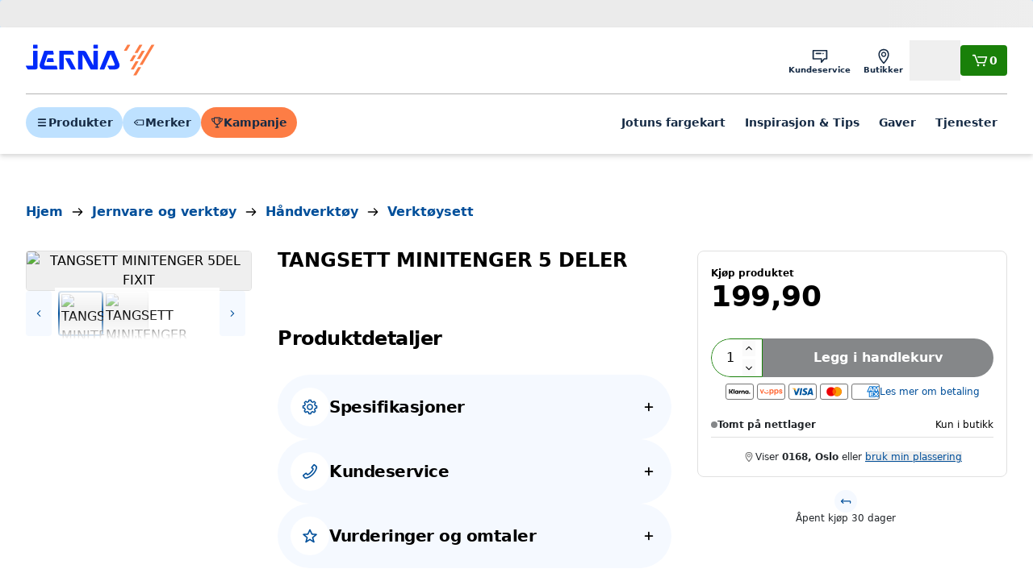

--- FILE ---
content_type: text/html; charset=utf-8
request_url: https://www.jernia.no/jernvare-og-verkt%C3%B8y/h%C3%A5ndverkt%C3%B8y/verkt%C3%B8ysett/fixit-tangsett-minitenger-5-deler/p/31485586
body_size: 25194
content:
<!DOCTYPE html><html lang="nb"><head><meta charSet="utf-8" data-next-head=""/><meta name="viewport" content="width=device-width" data-next-head=""/><title data-next-head="">FIXIT TANGSETT MINITENGER 5 DELER - Jernia.no</title><link rel="canonical" href="https://www.jernia.no/jernvare-og-verktøy/håndverktøy/verktøysett/fixit-tangsett-minitenger-5-deler/p/31485586" data-next-head=""/><meta name="title" content="FIXIT TANGSETT MINITENGER 5 DELER" data-next-head=""/><meta name="og:title" content="FIXIT TANGSETT MINITENGER 5 DELER" data-next-head=""/><meta name="twitter:title" content="FIXIT TANGSETT MINITENGER 5 DELER" data-next-head=""/><meta name="image" content="https://jernia-cdn.no/299beecb-9667-40a9-9b75-559b07121361/2f1b2b76-8b43-4489-8a86-694092253bb3/ri6IdSHVozMd4Q4XGeyNm5tp1/6LS4fOL6yQpeepJWeCnTqopkx.jpg?w=534&amp;h=534" data-next-head=""/><meta name="og:image" content="https://jernia-cdn.no/299beecb-9667-40a9-9b75-559b07121361/2f1b2b76-8b43-4489-8a86-694092253bb3/ri6IdSHVozMd4Q4XGeyNm5tp1/6LS4fOL6yQpeepJWeCnTqopkx.jpg?w=534&amp;h=534" data-next-head=""/><meta name="twitter:image" content="https://jernia-cdn.no/299beecb-9667-40a9-9b75-559b07121361/2f1b2b76-8b43-4489-8a86-694092253bb3/ri6IdSHVozMd4Q4XGeyNm5tp1/6LS4fOL6yQpeepJWeCnTqopkx.jpg?w=534&amp;h=534" data-next-head=""/><script type="application/ld+json" data-next-head="">{"@context":"https://schema.org","@type":"Product","@id":"#product","sku":"31485586","gtin":"7024990002557","description":"Tangsett fra Fixit med 5 forskjellige minitenger.","url":"https://www.jernia.no/jernvare-og-verkt%C3%B8y/h%C3%A5ndverkt%C3%B8y/verkt%C3%B8ysett/fixit-tangsett-minitenger-5-deler/p/31485586","image":["https://jernia-cdn.no/299beecb-9667-40a9-9b75-559b07121361/2f1b2b76-8b43-4489-8a86-694092253bb3/ri6IdSHVozMd4Q4XGeyNm5tp1/6LS4fOL6yQpeepJWeCnTqopkx.jpg?w=534&amp;h=534"],"brand":{"@type":"Brand","name":"FIXIT"},"offers":{"@type":"Offer","price":199.9,"priceCurrency":"NOK","availability":"https://schema.org/InStock","itemCondition":"https://schema.org/NewCondition","priceSpecification":[{"@type":"UnitPriceSpecification","priceType":"RegularPrice","price":199.9,"priceCurrency":"NOK"}],"seller":{"@type":"Organization","name":"Jernia"}},"name":"TANGSETT MINITENGER 5DEL FIXIT"}</script><script type="application/ld+json" data-next-head="">{"@context":"https://schema.org","@type":"BreadcrumbList","itemListElement":[{"@type":"ListItem","position":1,"item":"https://www.jernia.no/","name":"Hjem"},{"@type":"ListItem","position":2,"item":"https://www.jernia.no/jernvare-og-verkt%C3%B8y/c/201","name":"Jernvare og verktøy"},{"@type":"ListItem","position":3,"item":"https://www.jernia.no/jernvare-og-verkt%C3%B8y/h%C3%A5ndverkt%C3%B8y/c/13","name":"Håndverktøy"},{"@type":"ListItem","position":4,"item":"https://www.jernia.no/jernvare-og-verkt%C3%B8y/h%C3%A5ndverkt%C3%B8y/verkt%C3%B8ysett/c/1312","name":"Verktøysett"}]}</script><meta name="google-site-verification" content="St1gpv7b31YgocHf4gtb9zsqZcAwDl7sbjm7r7JMJN0"/><link href="https://rsms.me/inter/inter.css" rel="stylesheet" media="print"/><noscript><link href="https://rsms.me/inter/inter.css" rel="stylesheet"/></noscript><link rel="preload" href="/_next/static/css/62592570f7bc5752.css" as="style"/><link rel="stylesheet" href="/_next/static/css/62592570f7bc5752.css" data-n-g=""/><noscript data-n-css=""></noscript><script defer="" nomodule="" src="/_next/static/chunks/polyfills-42372ed130431b0a.js"></script><script id="CookieConsent" src="https://policy.app.cookieinformation.com/uc.js" data-culture="EN" data-gcm-version="2.0" defer="" data-nscript="beforeInteractive"></script><script src="https://21ypx39cq2.kameleoon.io/engine.js" defer="" data-nscript="beforeInteractive"></script><script src="/_next/static/chunks/webpack-e96d3e94b3a65782.js" defer=""></script><script src="/_next/static/chunks/framework-bedb2edc7354da62.js" defer=""></script><script src="/_next/static/chunks/main-e9427317b7d429ce.js" defer=""></script><script src="/_next/static/chunks/pages/_app-8468056d0f0b2e9e.js" defer=""></script><script src="/_next/static/chunks/58dd16bf-c097ecff4739f9ba.js" defer=""></script><script src="/_next/static/chunks/1635-0aa0120b523ca978.js" defer=""></script><script src="/_next/static/chunks/1895-dbd446b2de734809.js" defer=""></script><script src="/_next/static/chunks/854-94e6dc403dc3248b.js" defer=""></script><script src="/_next/static/chunks/5134-301235c00174a4b2.js" defer=""></script><script src="/_next/static/chunks/9642-5a861110832e7b0d.js" defer=""></script><script src="/_next/static/chunks/2065-0ae938e564c54644.js" defer=""></script><script src="/_next/static/chunks/4205-51b5154bb94b142e.js" defer=""></script><script src="/_next/static/chunks/4814-e1b7d4808a116d96.js" defer=""></script><script src="/_next/static/chunks/8337-f011fb045b7a234c.js" defer=""></script><script src="/_next/static/chunks/964-06749fd9115a3288.js" defer=""></script><script src="/_next/static/chunks/9468-bbd523e20b4814b7.js" defer=""></script><script src="/_next/static/chunks/2395-40dfa38803edd88e.js" defer=""></script><script src="/_next/static/chunks/6797-53074ee1e1f9dbe4.js" defer=""></script><script src="/_next/static/chunks/4765-7d2a2a828590a4a3.js" defer=""></script><script src="/_next/static/chunks/9773-e928de7483672ecf.js" defer=""></script><script src="/_next/static/chunks/8977-b42a121762ecbf51.js" defer=""></script><script src="/_next/static/chunks/9023-0f57e274eb1dc5f7.js" defer=""></script><script src="/_next/static/chunks/9106-73e54b71b5ecb7d8.js" defer=""></script><script src="/_next/static/chunks/8275-7e37c0f033832229.js" defer=""></script><script src="/_next/static/chunks/7003-ccbfa6ddaa275d45.js" defer=""></script><script src="/_next/static/chunks/8677-c67e6566ae25ed69.js" defer=""></script><script src="/_next/static/chunks/8272-5a58759ed5569944.js" defer=""></script><script src="/_next/static/chunks/2594-75078e85aa049393.js" defer=""></script><script src="/_next/static/chunks/6742-8db16f6ab59d726d.js" defer=""></script><script src="/_next/static/chunks/pages/product/%5B...slug%5D-83c6ca3d4c3f0efc.js" defer=""></script><script src="/_next/static/0pACGP1ol6YbSJZJfnmpS/_buildManifest.js" defer=""></script><script src="/_next/static/0pACGP1ol6YbSJZJfnmpS/_ssgManifest.js" defer=""></script></head><body><div id="__next"><div id="next-drawers" class="relative" style="z-index:200"></div><div id="next-modals" class="relative" style="z-index:10000"></div><div id="next-app-element" class="next-content-wrapper flex min-h-dvh flex-col overflow-clip"><a href="#main-content" class="!fixed left-1/2 top-2 z-[300] -translate-x-1/2 -translate-y-[120%]  transition-transform focus:translate-y-0 inline-flex items-center justify-center whitespace-nowrap text-center relative leading-none transition-colors disabled:cursor-not-allowed font-semibold text-p-md h-12 gap-x-2 px-3.5 py-4 bg-primary-700 hover:bg-primary-800 text-white rounded">Hopp til hovedinnhold</a><header id="main-header" class="autocomplete-overlay relative z-50 bg-neutral-100 text-neutral-100 lg:z-[200] shadow-md"><div class="flex flex-wrap items-center gap-x-4  py-4 lg:grid-cols-[auto_1fr_auto] lg:gap-x-8 max-w-1920 mx-auto px-4 md:px-8 5xl:px-40"><a aria-label="Gå til forsiden" href="/"><svg viewBox="0 0 64 17" fill="none" class="w-full max-w-24 lg:max-w-40 text-primary-bright"><path fill-rule="evenodd" clip-rule="evenodd" d="M5.60656 0.604492H3.83525C3.71736 0.604492 3.62124 0.700615 3.62124 0.818501V2.30326C3.62124 2.41994 3.71736 2.51606 3.83525 2.51606H5.60656C5.72444 2.51606 5.82057 2.41994 5.82057 2.30326V0.818501C5.82057 0.700615 5.72444 0.604492 5.60656 0.604492ZM33.7601 0.604492H35.5321C35.6493 0.604492 35.7461 0.700615 35.7461 0.818501V2.30326C35.7461 2.41994 35.6493 2.51606 35.5321 2.51606H33.7601C33.6429 2.51606 33.5467 2.41994 33.5467 2.30326V0.818501C33.5467 0.700615 33.6429 0.604492 33.7601 0.604492ZM9.1258 10.3899C9.14152 10.3434 10.7835 5.52516 10.7835 5.52516H13.6091C13.7977 5.52516 13.9144 5.37524 13.8697 5.19206L13.5202 3.76836C13.4979 3.67707 13.4023 3.60151 13.308 3.60151H9.34162C9.24792 3.60151 9.14575 3.67526 9.11552 3.76413L6.97604 10.0677C6.47367 11.816 7.2892 13.0233 9.06656 13.0233H15.4493C15.6379 13.0233 15.7552 12.874 15.7099 12.692L15.3605 11.2677C15.3381 11.1758 15.2432 11.1009 15.1489 11.1009H9.578C9.30233 11.1009 8.97043 10.8458 9.1258 10.3899ZM13.8735 8.94236L13.5241 7.51805C13.5017 7.42616 13.4068 7.35181 13.3125 7.35181H10.9886C10.8943 7.35181 10.7921 7.42435 10.7619 7.51382L10.2728 8.95082C10.2124 9.12916 10.3169 9.27486 10.505 9.27486H13.6129C13.8015 9.27486 13.9188 9.12493 13.8735 8.94236ZM26.1491 3.61064H28.4319C29.5337 3.61064 29.9348 4.36097 29.9915 4.46705L29.9916 4.46728L33.5463 11.1185V3.82465C33.5463 3.70677 33.6424 3.61064 33.7597 3.61064H35.5316C35.6489 3.61064 35.7456 3.70677 35.7456 3.82465V12.81C35.7456 12.9279 35.6489 13.024 35.5316 13.024H32.3058C32.2115 13.024 32.0984 12.9557 32.0543 12.8729L28.1344 5.53914V12.81C28.1344 12.9279 28.0383 13.024 27.9204 13.024H26.1491C26.0312 13.024 25.9357 12.9279 25.9357 12.81V3.82465C25.9357 3.70677 26.0312 3.61064 26.1491 3.61064ZM24.721 12.7225L21.9376 7.50833C21.8929 7.4243 21.7799 7.35719 21.6855 7.35719H19.7667C19.5787 7.35719 19.4971 7.49261 19.586 7.65886L22.3753 12.8737C22.4195 12.9565 22.5325 13.0242 22.6268 13.0242H24.5402C24.7282 13.0242 24.8098 12.8876 24.721 12.7225ZM23.1801 3.76159L23.9654 5.23003C24.0537 5.39628 23.9721 5.5323 23.784 5.5323H18.7863V12.8104C18.7863 12.9277 18.6895 13.0244 18.5723 13.0244H16.801C16.6831 13.0244 16.5869 12.9277 16.5869 12.8104V3.82447C16.5869 3.70658 16.6831 3.61046 16.801 3.61046H22.9286C23.0229 3.61046 23.136 3.67938 23.1801 3.76159ZM5.60658 3.61064H3.83527C3.71738 3.61064 3.62126 3.70677 3.62126 3.82465V11.1034H0.216467C0.0284542 11.1034 -0.0525547 11.2388 0.0357087 11.405L0.820406 12.8729C0.865143 12.9557 0.978192 13.024 1.0725 13.024H4.80979C5.36778 13.024 5.82059 12.5712 5.82059 12.0126V3.82465C5.82059 3.70677 5.72446 3.61064 5.60658 3.61064ZM43.6304 11.1026C43.9139 11.1026 44.2555 10.8149 44.082 10.3923L42.0253 5.37035L38.947 12.8667C38.9107 12.9525 38.8049 13.0245 38.7106 13.0245H36.8692C36.6818 13.0245 36.5863 12.8812 36.6576 12.7071L40.3163 3.76891C40.352 3.68186 40.4578 3.61052 40.5521 3.61052H43.4895C43.5832 3.61052 43.6896 3.68186 43.7259 3.76891L46.2287 9.86634C46.9415 11.6044 45.9452 13.0245 44.1013 13.0245H41.578C41.4843 13.0245 41.3712 12.9562 41.3259 12.8733L40.5418 11.4043C40.4535 11.2387 40.5345 11.1026 40.7225 11.1026H43.6304Z" fill="currentColor"></path><path fill-rule="evenodd" clip-rule="evenodd" d="M51.6268 0.604492H50.4311C50.3821 0.604492 50.3216 0.639556 50.2968 0.681269L48.6839 3.43255C48.6265 3.53048 48.6724 3.61149 48.7867 3.61149H49.9825C50.0314 3.61149 50.0913 3.57643 50.1161 3.53472L51.729 0.783437C51.787 0.685501 51.7405 0.604492 51.6268 0.604492ZM54.506 5.87714H53.3096C53.2607 5.87714 53.2008 5.9116 53.1766 5.95391L51.5631 8.70459C51.5057 8.80313 51.551 8.88353 51.6659 8.88353H52.8611C52.91 8.88353 52.9705 8.84907 52.9953 8.80676L54.6088 6.05608C54.6662 5.95754 54.6197 5.87714 54.506 5.87714ZM55.7524 11.8895H56.9488C57.0619 11.8895 57.109 11.9705 57.051 12.0685L54.7724 15.9545C54.7477 15.9956 54.6878 16.0312 54.6388 16.0312H53.4425C53.3288 16.0312 53.2829 15.9502 53.3403 15.8517L55.6188 11.9663C55.6436 11.9246 55.7034 11.8895 55.7524 11.8895ZM58.8193 3.61064H57.6236C57.5746 3.61064 57.5141 3.64571 57.4893 3.68742L55.2114 7.57343C55.154 7.67076 55.1993 7.75237 55.3136 7.75237H56.5094C56.5583 7.75237 56.6188 7.7167 56.6436 7.6756L58.9215 3.78959C58.9801 3.69105 58.933 3.61064 58.8193 3.61064ZM56.4018 0.604492H57.5976C57.7119 0.604492 57.7584 0.685501 57.6998 0.783437L55.4219 4.66944C55.3971 4.71055 55.3366 4.74562 55.2877 4.74562H54.0919C53.9782 4.74562 53.9323 4.66521 53.9897 4.56667L56.2676 0.681269C56.2924 0.639556 56.3529 0.604492 56.4018 0.604492ZM55.7277 8.88329H54.5313C54.4824 8.88329 54.4225 8.91835 54.3977 8.96006L52.1192 12.8455C52.0618 12.9434 52.1083 13.0244 52.2214 13.0244H53.4178C53.4667 13.0244 53.5266 12.9893 53.5514 12.9476L55.8299 9.06223C55.8879 8.96369 55.8414 8.88329 55.7277 8.88329ZM62.3709 0.604492H63.5673C63.6804 0.604492 63.7275 0.685501 63.6695 0.783437L57.8647 10.681C57.8399 10.7233 57.78 10.7578 57.7317 10.7578H56.5359C56.4216 10.7578 56.3757 10.6774 56.4325 10.5789L62.2373 0.681269C62.2621 0.639556 62.322 0.604492 62.3709 0.604492Z" fill="#FD7D45"></path></svg></a><div class="hidden grow lg:block"><div aria-hidden="true" class="h-9.5 border-primary rounded-full bg-white lg:h-12"></div></div><div class="ml-auto flex items-center gap-x-3"><nav><ul class="flex lg:gap-x-2"><li><a class="whitespace-nowrap relative focus-visible:z-10 font-semibold shrink-0 text-primary-900 items-center justify-center inline-flex leading-none p-3 flex-col gap-y-0.5 text-p-xxs lg:p-2" target="_self" href="/kundeservice"><svg viewBox="0 0 24 24" fill="none" xmlns="http://www.w3.org/2000/svg" class="size-6 " aria-hidden="true"><path d="M20.4049 4H3.60493C3.16493 4 2.80493 4.36 2.80493 4.8V15.02C2.80493 15.46 3.16493 15.8 3.60493 15.8H13.0049V19.2C13.0049 19.54 13.2649 19.84 13.5649 19.96C13.6649 20 13.7649 20 13.8649 20C14.1049 20 14.3249 19.9 14.4849 19.72L17.8049 15.8H20.4049C20.8449 15.8 21.2049 15.46 21.2049 15.02V4.8C21.2049 4.36 20.8449 4 20.4049 4ZM19.6049 14.2H17.4449C17.2049 14.2 16.9449 14.32 16.7849 14.48L14.6049 17V15C14.6049 14.56 14.3249 14.18 13.8849 14.18H4.40493V5.58H19.6049V14.2ZM6.52493 8.4C6.52493 7.96 6.88493 7.6 7.32493 7.6H13.1249C13.5649 7.6 13.9249 7.96 13.9249 8.4C13.9249 8.84 13.5649 9.2 13.1249 9.2H7.32493C6.88493 9.2 6.52493 8.84 6.52493 8.4ZM15.3049 9.02C15.1649 8.88 15.0649 8.66001 15.0649 8.46001C15.0649 8.24001 15.1449 8.04 15.3049 7.9C15.4649 7.74 15.6649 7.66001 15.8649 7.66001C16.0849 7.66001 16.2849 7.74 16.4249 7.9C16.5649 8.04 16.6649 8.26001 16.6649 8.46001C16.6649 8.68001 16.5849 8.88 16.4249 9.02C16.2649 9.18 16.0649 9.26001 15.8649 9.26001C15.6649 9.24001 15.4649 9.16 15.3049 9.02Z" fill="currentColor"></path></svg><span class="hidden lg:inline">Kundeservice</span></a></li><li><a class="whitespace-nowrap relative focus-visible:z-10 font-semibold shrink-0 text-primary-900 items-center justify-center inline-flex leading-none p-3 flex-col gap-y-0.5 text-p-xxs lg:p-2" target="_self" href="/butikker"><svg viewBox="0 0 24 24" fill="none" xmlns="http://www.w3.org/2000/svg" class="size-6 " aria-hidden="true"><path d="M16.505 4.37999C15.365 3.35999 13.765 2.79999 12.025 2.79999C10.285 2.79999 8.68498 3.35999 7.54498 4.37999C6.16498 5.61999 5.42498 7.47999 5.42498 9.77999C5.42498 14.8 11.205 20.7 11.465 20.94C11.625 21.1 11.825 21.18 12.025 21.18C12.225 21.18 12.445 21.1 12.585 20.94C12.825 20.7 18.625 14.8 18.625 9.77999C18.605 7.47999 17.885 5.61999 16.505 4.37999ZM12.005 19.22C11.465 18.62 10.605 17.62 9.765 16.42C7.965 13.86 7.00499 11.58 7.00499 9.79999C7.00499 4.79999 10.825 4.39999 12.005 4.39999C16.645 4.39999 17.005 8.53999 17.005 9.79999C17.005 13.32 13.425 17.66 12.005 19.22ZM12.005 6.25999C10.245 6.25999 8.82498 7.71999 8.82498 9.49999C8.82498 11.28 10.245 12.74 12.005 12.74C13.765 12.74 15.185 11.28 15.185 9.49999C15.185 7.69999 13.765 6.25999 12.005 6.25999ZM12.005 11.32C11.025 11.32 10.225 10.5 10.225 9.47999C10.225 8.45999 11.025 7.63999 12.005 7.63999C12.985 7.63999 13.785 8.45999 13.785 9.47999C13.785 10.5 12.985 11.32 12.005 11.32Z" fill="currentColor"></path></svg><span class="hidden lg:inline">Butikker</span></a></li><li><div class="whitespace-nowrap relative focus-visible:z-10 font-semibold shrink-0 text-primary-900 items-center justify-center inline-flex leading-none p-3 flex-col gap-y-0.5 text-p-xxs lg:p-2"><svg viewBox="0 0 24 24" fill="none" xmlns="http://www.w3.org/2000/svg" class="size-6 " aria-hidden="true"><path d="M12.0051 14.22C14.9651 14.22 17.3851 11.8 17.3851 8.82003C17.3851 5.84003 14.9651 3.42003 12.0051 3.42003C9.04511 3.42003 6.62512 5.84003 6.62512 8.82003C6.62512 11.8 9.04511 14.22 12.0051 14.22ZM12.0051 5.00001C14.0851 5.00001 15.7851 6.70001 15.7851 8.80001C15.7851 10.9 14.0851 12.6 12.0051 12.6C9.92512 12.6 8.22512 10.9 8.22512 8.80001C8.22512 6.70001 9.92512 5.00001 12.0051 5.00001ZM14.5051 14.74C14.2451 14.66 13.9451 14.72 13.7451 14.9L12.0051 16.38L10.2651 14.9C10.0451 14.72 9.76511 14.66 9.50512 14.74C8.38511 15.1 2.80511 17.02 2.80511 19.8C2.80511 20.24 3.16511 20.6 3.60511 20.6H20.4051C20.8451 20.6 21.2051 20.24 21.2051 19.8C21.2051 17.02 15.6251 15.1 14.5051 14.74ZM4.82512 19C5.70512 18.06 7.82511 17.02 9.58511 16.42L11.4851 18.04C11.7851 18.3 12.2251 18.3 12.5251 18.04L14.4251 16.42C16.1851 17.04 18.3051 18.08 19.1851 19H4.82512Z" fill="currentColor"></path></svg><span class="hidden lg:inline">Logg inn</span><button class="absolute size-full"></button></div></li></ul></nav><a class="flex items-center gap-x-2 inline-flex items-center justify-center whitespace-nowrap text-center relative leading-none transition-colors disabled:cursor-not-allowed font-semibold h-9.5 gap-x-1.5 p-3 text-sm bg-success-700 hover:bg-success-800 text-white rounded" aria-label="Handlekurv" href="/cart"><svg viewBox="0 0 24 24" fill="none" xmlns="http://www.w3.org/2000/svg" class="size-4 lg:size-6 " aria-hidden="true"><path d="M21.1651 8.06002L19.0251 14.82C18.8651 15.3 18.4451 15.62 17.9451 15.62H9.68511C9.20511 15.62 8.74511 15.32 8.58511 14.88L5.44512 6.42003H3.60511C3.16511 6.42003 2.80511 6.06003 2.80511 5.62003C2.80511 5.18003 3.16511 4.82003 3.60511 4.82003H5.98511C6.32511 4.82003 6.62512 5.04002 6.74512 5.36002L10.0051 14H17.6051L19.3051 8.60001H9.88511C9.44511 8.60001 9.08511 8.24001 9.08511 7.80001C9.08511 7.36001 9.44511 7.00001 9.88511 7.00001H20.4051C20.6651 7.00001 20.9051 7.14 21.0451 7.34C21.2051 7.54 21.2451 7.82002 21.1651 8.06002ZM10.0851 16.66C9.74511 16.66 9.40511 16.8 9.16511 17.04C8.92511 17.28 8.78511 17.62 8.78511 17.96C8.78511 18.3 8.92511 18.64 9.16511 18.88C9.40511 19.12 9.74511 19.26 10.0851 19.26C10.4251 19.26 10.7651 19.12 11.0051 18.88C11.2451 18.64 11.3851 18.3 11.3851 17.96C11.3851 17.62 11.2451 17.28 11.0051 17.04C10.7651 16.8 10.4251 16.66 10.0851 16.66ZM17.2651 16.66C16.9251 16.66 16.5851 16.8 16.3451 17.04C16.1051 17.28 15.9651 17.62 15.9651 17.96C15.9651 18.3 16.1051 18.64 16.3451 18.88C16.5851 19.12 16.9251 19.26 17.2651 19.26C17.6051 19.26 17.9451 19.12 18.1851 18.88C18.4251 18.64 18.5651 18.3 18.5651 17.96C18.5651 17.62 18.4251 17.28 18.1851 17.04C17.9451 16.8 17.6051 16.66 17.2651 16.66Z" fill="currentColor"></path></svg><span>0</span></a></div></div><div class="max-w-1920 mx-auto px-4 md:px-8 5xl:px-40"><div class="flex justify-between gap-x-3 border-t border-neutral-600 pb-4 pt-3 md:gap-x-4 lg:gap-x-8 lg:pb-5 lg:pt-4"><ul class="hidden items-center gap-x-2 lg:flex"><li><button class="inline-flex items-center justify-center whitespace-nowrap text-center relative leading-none transition-colors disabled:cursor-not-allowed font-semibold h-9.5 gap-x-1.5 p-3 text-sm bg-primary-500 hover:bg-primary-300 text-primary-900 rounded-full"><svg viewBox="0 0 24 24" fill="none" xmlns="http://www.w3.org/2000/svg" class="shrink-0 size-4 w-4 h-4" title="" aria-hidden="true"><path d="M18.4051 7.50002H5.60505C4.88505 7.50002 4.30505 6.92002 4.30505 6.20002C4.30505 5.48002 4.88505 4.90002 5.60505 4.90002H18.4051C19.1251 4.90002 19.7051 5.48002 19.7051 6.20002C19.7051 6.92002 19.1251 7.50002 18.4051 7.50002ZM19.7051 12C19.7051 11.28 19.1251 10.7 18.4051 10.7H5.60505C4.88505 10.7 4.30505 11.28 4.30505 12C4.30505 12.72 4.88505 13.3 5.60505 13.3H18.4051C19.1251 13.3 19.7051 12.72 19.7051 12ZM19.7051 17.8C19.7051 17.08 19.1251 16.5 18.4051 16.5H5.60505C4.88505 16.5 4.30505 17.08 4.30505 17.8C4.30505 18.52 4.88505 19.1 5.60505 19.1H18.4051C19.1251 19.1 19.7051 18.52 19.7051 17.8Z" fill="currentColor"></path></svg>Produkter</button></li><li><button class="inline-flex items-center justify-center whitespace-nowrap text-center relative leading-none transition-colors disabled:cursor-not-allowed font-semibold h-9.5 gap-x-1.5 p-3 text-sm bg-primary-500 hover:bg-primary-300 text-primary-900 rounded-full"><svg viewBox="0 0 24 24" fill="none" xmlns="http://www.w3.org/2000/svg" class="shrink-0 size-4 w-4 h-4" title="" aria-hidden="true"><path d="M20.4049 6.79999H8.60493C8.40493 6.79999 8.22494 6.87999 8.08494 6.99999L3.08494 11.4C2.90494 11.56 2.80493 11.78 2.80493 12C2.80493 12.24 2.90494 12.44 3.08494 12.6L8.08494 17C8.22494 17.12 8.42493 17.2 8.60493 17.2H20.4049C20.8449 17.2 21.2049 16.84 21.2049 16.4V7.59999C21.2049 7.15999 20.8449 6.79999 20.4049 6.79999ZM19.6049 15.6H8.90493L4.80493 12L8.90493 8.39999H19.6049V15.6ZM8.24492 11.08C8.48492 10.84 8.82494 10.7 9.16494 10.7C9.50494 10.7 9.84494 10.84 10.0849 11.08C10.3249 11.32 10.4649 11.66 10.4649 12C10.4649 12.34 10.3249 12.68 10.0849 12.92C9.84494 13.16 9.50494 13.3 9.16494 13.3C8.82494 13.3 8.48492 13.16 8.24492 12.92C8.00492 12.68 7.86494 12.34 7.86494 12C7.86494 11.66 8.00492 11.32 8.24492 11.08Z" fill="currentColor"></path></svg>Merker</button></li><li><a class="inline-flex items-center justify-center whitespace-nowrap text-center relative leading-none transition-colors disabled:cursor-not-allowed font-semibold h-9.5 gap-x-1.5 p-3 text-sm bg-secondary-750 hover:bg-secondary-500 text-primary-900 rounded-full" href="https://www.jernia.no/kampanje/blackmonth"><svg width="14" height="12" viewBox="0 0 14 12" fill="none" xmlns="http://www.w3.org/2000/svg" class="shrink-0 size-4 w-4 h-4" title="" aria-hidden="true"><path d="M8.07036 3.62666V2.44001C8.07036 2.18667 8.28369 1.97334 8.53702 1.97334C8.79036 1.97334 9.00369 2.18667 9.00369 2.44001V3.62666C9.00369 3.88 8.79036 4.09333 8.53702 4.09333C8.28369 4.09333 8.07036 3.88 8.07036 3.62666ZM8.51036 5.44001C8.65703 5.44001 8.79037 5.38668 8.8837 5.28001C8.99037 5.17335 9.0437 5.04001 9.0437 4.90667C9.0437 4.76001 8.99037 4.62667 8.8837 4.53334C8.79037 4.42667 8.6437 4.37334 8.51036 4.37334C8.3637 4.37334 8.23036 4.42667 8.13702 4.53334C8.03036 4.62667 7.97703 4.77334 7.97703 4.90667C7.97703 5.04001 8.03036 5.18668 8.13702 5.28001C8.23036 5.38668 8.37703 5.44001 8.51036 5.44001ZM12.0437 4.93334C11.6437 5.34667 11.1504 5.6 10.5637 5.69333C10.2704 7.48 9.01704 8.38668 7.55037 8.57334V10.5333H8.69702C8.99035 10.5333 9.23035 10.7733 9.23035 11.0667C9.23035 11.36 8.99035 11.6 8.69702 11.6H5.35035C5.05702 11.6 4.81702 11.36 4.81702 11.0667C4.81702 10.7733 5.05702 10.5333 5.35035 10.5333H6.48369V8.57334C5.01702 8.38668 3.76369 7.48 3.47036 5.69333C2.88369 5.61333 2.39036 5.36 1.99036 4.93334C0.897026 3.8 0.95035 1.86666 0.963683 1.78666C0.977016 1.53332 1.17702 1.33333 1.43035 1.33333H3.43035V0.933335C3.43035 0.640002 3.65702 0.400002 3.95035 0.400002H10.1104C10.4037 0.400002 10.6304 0.640002 10.6304 0.933335V1.33333H12.6304C12.8837 1.33333 13.0837 1.53332 13.097 1.78666C13.0704 1.86666 13.1237 3.81334 12.0437 4.93334ZM2.6437 4.29333C2.85703 4.50666 3.13702 4.66667 3.40369 4.73334V2.26667H1.88369C1.93702 2.8 2.09703 3.72 2.6437 4.29333ZM9.53702 1.46667H4.47036V4.91999C4.47036 6.85332 5.77702 7.53334 7.00369 7.53334C8.23036 7.53334 9.53702 6.83999 9.53702 4.91999V1.46667ZM11.3637 4.29333C11.8837 3.76 12.0703 2.93334 12.1237 2.26667H10.6037V4.73334C10.8704 4.65334 11.1504 4.50666 11.3637 4.29333Z" fill="currentColor"></path></svg>Kampanje</a></li></ul><div class="w-full lg:hidden"><div aria-hidden="true" class="h-9.5 border-primary rounded-full bg-white lg:h-12"></div></div><div class="lg:hidden"><button class="flex items-center gap-x-2 inline-flex items-center justify-center whitespace-nowrap text-center relative leading-none transition-colors disabled:cursor-not-allowed font-semibold h-9.5 gap-x-1.5 p-3 text-sm bg-primary-500 text-primary-800 hover:bg-primary-300 rounded-full" aria-label="Meny"><svg viewBox="0 0 24 24" fill="none" xmlns="http://www.w3.org/2000/svg" class="shrink-0 size-4 w-4 h-4" title="" aria-hidden="true"><path d="M18.4051 7.50002H5.60505C4.88505 7.50002 4.30505 6.92002 4.30505 6.20002C4.30505 5.48002 4.88505 4.90002 5.60505 4.90002H18.4051C19.1251 4.90002 19.7051 5.48002 19.7051 6.20002C19.7051 6.92002 19.1251 7.50002 18.4051 7.50002ZM19.7051 12C19.7051 11.28 19.1251 10.7 18.4051 10.7H5.60505C4.88505 10.7 4.30505 11.28 4.30505 12C4.30505 12.72 4.88505 13.3 5.60505 13.3H18.4051C19.1251 13.3 19.7051 12.72 19.7051 12ZM19.7051 17.8C19.7051 17.08 19.1251 16.5 18.4051 16.5H5.60505C4.88505 16.5 4.30505 17.08 4.30505 17.8C4.30505 18.52 4.88505 19.1 5.60505 19.1H18.4051C19.1251 19.1 19.7051 18.52 19.7051 17.8Z" fill="currentColor"></path></svg>Meny</button></div><nav class="hidden lg:block"><ul class="flex items-center lg:gap-x-1 xl:gap-x-2 2xl:gap-x-3"><li><a class="whitespace-nowrap relative focus-visible:z-10 font-semibold shrink-0 text-primary-900 items-center justify-center inline-flex leading-none p-3 text-p-sm gap-y-1" target="_self" href="/farger">Jotuns fargekart</a></li><li><a class="whitespace-nowrap relative focus-visible:z-10 font-semibold shrink-0 text-primary-900 items-center justify-center inline-flex leading-none p-3 text-p-sm gap-y-1" target="_self" href="/inspirasjon">Inspirasjon &amp; Tips</a></li><li><a class="whitespace-nowrap relative focus-visible:z-10 font-semibold shrink-0 text-primary-900 items-center justify-center inline-flex leading-none p-3 text-p-sm gap-y-1" target="_self" href="/gaver">Gaver</a></li><li><a class="whitespace-nowrap relative focus-visible:z-10 font-semibold shrink-0 text-primary-900 items-center justify-center inline-flex leading-none p-3 text-p-sm gap-y-1" target="_self" href="/hjelperdeg">Tjenester</a></li></ul></nav></div></div></header><div><span class="h-[34px] block" aria-live="polite" aria-busy="true"><span class="react-loading-skeleton flex w-full" style="height:35px">‌</span><br/></span></div><main id="main-content" class="grow"><article><div class="px-0 pt-4 md:pt-14 max-w-1920 mx-auto px-4 md:px-8 5xl:px-40"><div class="relative grid grid-cols-1 gap-x-8 md:grid-cols-12"><div class="col-span-1 md:col-span-12"><div class="mb-4 md:mb-8"><div class="overflow-x-auto overflow-y-hidden"><ol class="flex items-center text-p-xs font-semibold m-0 md:py-1 sm:text-hd-4"><li class="flex items-center"><a class="text-primary hover:text-text-800 whitespace-nowrap " href="/"><span>Hjem</span></a><svg viewBox="0 0 24 24" fill="none" xmlns="http://www.w3.org/2000/svg" class="mx-1 shrink-0 md:mx-2 w-5 h-5" aria-hidden="true"><path d="M19.3651 12.56L14.3851 17.56C14.2251 17.72 14.0251 17.8 13.8251 17.8C13.6251 17.8 13.4251 17.72 13.2651 17.56C12.9451 17.24 12.9451 16.74 13.2651 16.42L16.8851 12.78H5.20509C4.76509 12.78 4.40509 12.42 4.40509 11.98C4.40509 11.54 4.76509 11.18 5.20509 11.18H16.8851L13.2651 7.54001C12.9451 7.22001 12.9451 6.72 13.2651 6.4C13.5851 6.08 14.0851 6.08 14.4051 6.4L19.3851 11.4C19.6851 11.74 19.6851 12.26 19.3651 12.56Z" fill="currentColor"></path></svg></li><li class="flex items-center"><a class="text-primary hover:text-text-800 whitespace-nowrap " href="/jernvare-og-verkt%C3%B8y/c/201"><span>Jernvare og verktøy</span></a><svg viewBox="0 0 24 24" fill="none" xmlns="http://www.w3.org/2000/svg" class="mx-1 shrink-0 md:mx-2 w-5 h-5" aria-hidden="true"><path d="M19.3651 12.56L14.3851 17.56C14.2251 17.72 14.0251 17.8 13.8251 17.8C13.6251 17.8 13.4251 17.72 13.2651 17.56C12.9451 17.24 12.9451 16.74 13.2651 16.42L16.8851 12.78H5.20509C4.76509 12.78 4.40509 12.42 4.40509 11.98C4.40509 11.54 4.76509 11.18 5.20509 11.18H16.8851L13.2651 7.54001C12.9451 7.22001 12.9451 6.72 13.2651 6.4C13.5851 6.08 14.0851 6.08 14.4051 6.4L19.3851 11.4C19.6851 11.74 19.6851 12.26 19.3651 12.56Z" fill="currentColor"></path></svg></li><li class="flex items-center"><a class="text-primary hover:text-text-800 whitespace-nowrap " href="/jernvare-og-verkt%C3%B8y/h%C3%A5ndverkt%C3%B8y/c/13"><span>Håndverktøy</span></a><svg viewBox="0 0 24 24" fill="none" xmlns="http://www.w3.org/2000/svg" class="mx-1 shrink-0 md:mx-2 w-5 h-5" aria-hidden="true"><path d="M19.3651 12.56L14.3851 17.56C14.2251 17.72 14.0251 17.8 13.8251 17.8C13.6251 17.8 13.4251 17.72 13.2651 17.56C12.9451 17.24 12.9451 16.74 13.2651 16.42L16.8851 12.78H5.20509C4.76509 12.78 4.40509 12.42 4.40509 11.98C4.40509 11.54 4.76509 11.18 5.20509 11.18H16.8851L13.2651 7.54001C12.9451 7.22001 12.9451 6.72 13.2651 6.4C13.5851 6.08 14.0851 6.08 14.4051 6.4L19.3851 11.4C19.6851 11.74 19.6851 12.26 19.3651 12.56Z" fill="currentColor"></path></svg></li><li class="flex items-center"><a class="text-primary hover:text-text-800 whitespace-nowrap " href="/jernvare-og-verkt%C3%B8y/h%C3%A5ndverkt%C3%B8y/verkt%C3%B8ysett/c/1312"><span>Verktøysett</span></a></li></ol></div></div></div><div class="col-span-1 md:col-span-6 xl:col-span-3 2xl:col-span-4"><div class="mb-6 md:sticky md:top-[95px]"><div><div class="relative items-start gap-2 sm:flex sm:flex-col"><div class="overflow-hidden rounded border relative border-neutral-500  sm:w-full w-[calc(100%-68px)]"><ul class="flex aspect-square"><li class="relative flex size-full shrink-0 items-center justify-center"><figure class="w-full h-full"><button class="size-full"><img src="https://jernia-cdn.no/299beecb-9667-40a9-9b75-559b07121361/2f1b2b76-8b43-4489-8a86-694092253bb3/ri6IdSHVozMd4Q4XGeyNm5tp1/6LS4fOL6yQpeepJWeCnTqopkx.jpg?w=1920&amp;h=1080?w=1920&amp;h=1080" alt="TANGSETT MINITENGER 5DEL FIXIT" class="size-full object-contain"/></button></figure></li><li class="relative flex size-full shrink-0 items-center justify-center"><figure class="w-full h-full"><button class="size-full"><img src="https://jernia-cdn.no/299beecb-9667-40a9-9b75-559b07121361/fc666f29-8dfd-4649-a4b4-01b725ff8537/99Wae2HlWjijpTWmSHGxOYLwU/h4EeKraWTvKJJbebVYtVGiama.tif?w=1920&amp;h=1080?w=1920&amp;h=1080" alt="TANGSETT MINITENGER 5DEL FIXIT" class="size-full object-contain"/></button></figure></li></ul><div class="pointer-events-none absolute left-0 top-0 z-20 flex h-full  flex-col items-start p-2 md:p-4"><div class="relative pointer-events-auto mb-3 mt-auto w-10 max-w-full sm:w-14 md:w-16"><div class="prisjakt_cheapest" data-shop="19647" data-product="31485586" data-market="NO" data-format="medium2"></div></div></div></div><div class="shrink-0 flex flex-col sm:flex-row overflow-hidden -m-1 absolute right-0 top-0 bottom-0 sm:relative grow sm:h-auto sm:w-full sm:max-h-none sm:@container/thumbs-c"><button class="m-1 !h-auto inline-flex items-center justify-center whitespace-nowrap text-center relative leading-none transition-colors disabled:cursor-not-allowed font-semibold h-7 gap-x-1 p-2 text-xs bg-primary-100 text-primary-700 hover:bg-primary-300 hover:text-primary-800 rounded" aria-label="Forrige bilde"><svg viewBox="0 0 24 24" fill="none" xmlns="http://www.w3.org/2000/svg" class="rotate-90 sm:rotate-0 w-4 h-4"><path d="M15.1651 16.42C15.4851 16.72 15.4851 17.24 15.1851 17.56C15.0251 17.72 14.8251 17.8 14.6051 17.8C14.4051 17.8 14.2051 17.72 14.0451 17.58L8.84509 12.58C8.68509 12.42 8.6051 12.22 8.6051 12C8.6051 11.78 8.68509 11.58 8.84509 11.42L14.0451 6.42C14.3651 6.12 14.8651 6.12 15.1851 6.44C15.4851 6.76 15.4851 7.25999 15.1651 7.57999L10.5651 12L15.1651 16.42Z" fill="currentColor"></path></svg></button><div class="relative size-full overflow-hidden p-1"><div class="flex size-full flex-col gap-2 sm:flex-row"><button class="relative inline-block rounded p-0.5 focus:outline-none focus-within:ring shrink-0  border-primary-700 border-2 h-14 w-14 @thumbs/thumbs-c:w-[104px] @thumbs/thumbs-c:h-[104px]" aria-label="Se TANGSETT MINITENGER 5DEL FIXIT"><div class="relative size-full"><img src="https://jernia-cdn.no/299beecb-9667-40a9-9b75-559b07121361/2f1b2b76-8b43-4489-8a86-694092253bb3/ri6IdSHVozMd4Q4XGeyNm5tp1/6LS4fOL6yQpeepJWeCnTqopkx.jpg?w=534&amp;h=534" class="absolute left-0 top-0 size-full rounded object-contain" alt="TANGSETT MINITENGER 5DEL FIXIT"/></div></button><button class="relative inline-block rounded p-0.5 focus:outline-none focus-within:ring shrink-0 border-neutral-500 border hover:border-primary-700 h-14 w-14 @thumbs/thumbs-c:w-[104px] @thumbs/thumbs-c:h-[104px]" aria-label="Se TANGSETT MINITENGER 5DEL FIXIT"><div class="relative size-full"><img src="https://jernia-cdn.no/299beecb-9667-40a9-9b75-559b07121361/fc666f29-8dfd-4649-a4b4-01b725ff8537/99Wae2HlWjijpTWmSHGxOYLwU/h4EeKraWTvKJJbebVYtVGiama.tif?w=534&amp;h=534" class="absolute left-0 top-0 size-full rounded object-contain" alt="TANGSETT MINITENGER 5DEL FIXIT"/></div></button></div><div class="  z-10 to-white pointer-events-none absolute  from-transparent transition-opacity duration-500 w-full h-8 bg-gradient-to-t   top-0 left-0 right-0"></div><div class="  z-10 to-white pointer-events-none absolute  from-transparent transition-opacity duration-500 w-full h-8 bg-gradient-to-b  bottom-0 right-0"></div></div><button class="m-1 !h-auto sm:ml-auto inline-flex items-center justify-center whitespace-nowrap text-center relative leading-none transition-colors disabled:cursor-not-allowed font-semibold h-7 gap-x-1 p-2 text-xs bg-primary-100 text-primary-700 hover:bg-primary-300 hover:text-primary-800 rounded" aria-label="Neste bilde"><svg viewBox="0 0 24 24" fill="none" xmlns="http://www.w3.org/2000/svg" class="rotate-90 sm:rotate-0 w-4 h-4"><path d="M15.405 12C15.405 12.22 15.325 12.42 15.165 12.58L9.96499 17.58C9.80499 17.72 9.60498 17.8 9.40498 17.8C9.18498 17.8 8.98497 17.72 8.82497 17.56C8.52497 17.24 8.52497 16.74 8.84497 16.42L13.445 12L8.84497 7.57999C8.52497 7.27999 8.52497 6.76 8.82497 6.44C9.12497 6.12 9.64499 6.12 9.96499 6.42L15.165 11.42C15.325 11.58 15.405 11.78 15.405 12Z" fill="currentColor"></path></svg></button></div></div></div><div class="mt-8 md:hidden"><div class="mb-8 space-y-4"><div><h1 class="text-2xl font-semibold leading-none" itemProp="name">TANGSETT MINITENGER 5 DELER</h1></div><div class="flex flex-col gap-1"><ul class="flex flex-wrap gap-1"></ul><div class="flex flex-wrap items-center gap-2 text-sm"><div class="gmf-product-rating" data-product-id="31485586"></div></div></div><div></div></div><div id="videoly-product-title" class="hidden">FIXIT<!-- --> <!-- -->TANGSETT MINITENGER 5DEL FIXIT</div><div id="videoly-product-id" class="hidden">31485586</div></div><div class="mt-8 xl:hidden"><div class="grid grid-cols-1 gap-4"><div class="overflow-hidden rounded-lg border border-neutral-500 bg-white"><div><div><div class=""><div class="p-4 leading-tight"><label class="font-semibold leading-none text-p-xs">Kjøp<!-- --> produktet<!-- --> </label><h4 class="leading-hd font-semibold tracking-hd hyphens-manual mt-0 text-hd-1-m md:text-hd-1"><span content="199.9">199,90</span></h4></div></div></div></div><div class="p-4"><div class="flex gap-2"><div class="flex w-full overflow-hidden rounded-full mb-2"><div class="border-success flex h-12 gap-1 rounded-l-full border bg-white px-2 cursor-not-allowed !bg-neutral-700"><input class="min-w-7 bg-transparent text-center text-black" type="number" style="width:3ch" readonly="" aria-label="Antall produkter" value="1"/><div class="grid shrink-0 grid-cols-1 gap-1"><button type="button" disabled="" aria-label="Øk antall"><svg viewBox="0 0 24 24" fill="none" xmlns="http://www.w3.org/2000/svg" class="text-black w-4 h-4"><path d="M17.005 15.4C16.785 15.4 16.585 15.32 16.425 15.16L12.005 10.56L7.58502 15.16C7.28502 15.48 6.765 15.48 6.445 15.18C6.125 14.88 6.12501 14.36 6.42501 14.04L11.425 8.84001C11.585 8.68001 11.785 8.60001 12.005 8.60001C12.225 8.60001 12.425 8.68001 12.585 8.84001L17.585 14.04C17.885 14.36 17.885 14.86 17.565 15.18C17.405 15.32 17.205 15.4 17.005 15.4Z" fill="currentColor"></path></svg></button><button type="button" disabled="" aria-label="Reduser antall"><svg viewBox="0 0 24 24" fill="none" xmlns="http://www.w3.org/2000/svg" class="text-black w-4 h-4"><path d="M12.005 15.4C11.785 15.4 11.585 15.32 11.425 15.16L6.42501 9.96C6.12501 9.64 6.125 9.14 6.445 8.82C6.765 8.52 7.26502 8.52001 7.58502 8.84001L12.005 13.44L16.425 8.84001C16.725 8.52001 17.245 8.52 17.565 8.82C17.885 9.12 17.885 9.64 17.585 9.96L12.585 15.16C12.425 15.32 12.225 15.4 12.005 15.4Z" fill="currentColor"></path></svg></button></div></div><button type="button" class="ga-precart-event bg-success hover:bg-success-800 h-12 grow px-4 font-semibold text-neutral-100 cursor-not-allowed !bg-neutral-700 !text-white" data-precart-event-action="Produktside / Kjøp på nett" disabled="">Legg i handlekurv</button></div></div><div class="mb-4 flex flex-wrap items-center justify-center gap-2"><div class="flex items-center space-x-1"><svg width="35" height="20" viewBox="0 0 35 20" fill="none" xmlns="http://www.w3.org/2000/svg"><rect x="0.5" y="0.5" width="34" height="19" rx="2.5" fill="white"></rect><g clip-path="url(#clip0_2443_57961)"><path d="M4.375 6.875H5.69648V12.6246H4.375V6.875Z" fill="black"></path><path d="M7.70189 6.875H8.9944C8.9944 8.12114 8.50753 9.28033 7.64393 10.1381L9.46967 12.6246H7.841L5.85877 9.92369L6.36882 9.54115C7.21503 8.90359 7.70189 7.93566 7.70189 6.875Z" fill="black"></path><path d="M11.0984 6.875H9.85223V12.6246H11.0984V6.875Z" fill="black"></path><path d="M20.8008 9.09486C21.1022 8.68334 21.5543 8.53844 22.0296 8.53844C22.9859 8.53844 23.722 9.17021 23.722 10.0976V12.6304H22.5338V10.5323C22.5338 9.95266 22.2324 9.63968 21.7108 9.63968C21.2239 9.63968 20.8182 9.93528 20.8182 10.5381V12.6246H19.6185V8.64857H20.8008V9.09486Z" fill="black"></path><path fill-rule="evenodd" clip-rule="evenodd" d="M14.8658 8.64857V8.90359C14.5296 8.67175 14.1239 8.53844 13.6834 8.53844C12.5242 8.53844 11.5852 9.47739 11.5852 10.6366C11.5852 11.7958 12.5242 12.7347 13.6834 12.7347C14.1239 12.7347 14.5296 12.6014 14.8658 12.3696V12.6246H16.0539V8.64857H14.8658ZM13.7819 11.6567C13.1849 11.6567 12.7038 11.1988 12.7038 10.6366C12.7038 10.0744 13.1849 9.6165 13.7819 9.6165C14.3789 9.6165 14.86 10.0744 14.86 10.6366C14.86 11.1988 14.3789 11.6567 13.7819 11.6567Z" fill="black"></path><path d="M17.897 8.64857V9.16441C18.1347 8.85723 18.581 8.64857 19.062 8.64857V9.80777H19.0504C18.581 9.80777 17.9028 10.1439 17.9028 10.7699V12.6246H16.6799V8.64857H17.897Z" fill="black"></path><path fill-rule="evenodd" clip-rule="evenodd" d="M27.4198 8.64857V8.90359C27.0836 8.67175 26.6779 8.53844 26.2374 8.53844C25.0782 8.53844 24.1393 9.47739 24.1393 10.6366C24.1393 11.7958 25.0782 12.7347 26.2374 12.7347C26.6779 12.7347 27.0836 12.6014 27.4198 12.3696V12.6246H28.608V8.64857H27.4198ZM26.336 11.6567C25.739 11.6567 25.2579 11.1988 25.2579 10.6366C25.2579 10.0744 25.739 9.6165 26.336 9.6165C26.9329 9.6165 27.414 10.0744 27.414 10.6366C27.4198 11.1988 26.9329 11.6567 26.336 11.6567Z" fill="black"></path><path d="M29.1296 11.9639C29.1296 11.5524 29.4658 11.2162 29.8773 11.2162C30.2888 11.2162 30.625 11.5466 30.625 11.9639C30.625 12.3754 30.2888 12.7116 29.8773 12.7116C29.4658 12.7116 29.1296 12.3754 29.1296 11.9639Z" fill="black"></path></g><rect x="0.5" y="0.5" width="34" height="19" rx="2.5" stroke="#767676"></rect><defs><clipPath id="clip0_2443_57961"><rect width="26.25" height="5.85974" fill="white" transform="translate(4.375 6.875)"></rect></clipPath></defs></svg><svg width="35" height="20" viewBox="0 0 35 20" fill="none" xmlns="http://www.w3.org/2000/svg"><rect x="0.5" y="0.5" width="34" height="19" rx="2.5" fill="white"></rect><path fill-rule="evenodd" clip-rule="evenodd" d="M20.5869 9.71553C20.5869 7.90565 19.4131 7.05933 18.4096 7.05933C17.612 7.05933 17.0657 7.4286 16.7162 7.91481V7.20339H15.4529V14.1906H16.7162V11.7054C17.1373 12.2817 17.6838 12.525 18.3019 12.525C19.458 12.525 20.5869 11.6064 20.5869 9.71553ZM8.71436 7.1943H7.32563L6.14315 10.6969L4.95113 7.19439H3.5625L5.6233 12.3897H6.65356L8.71436 7.1943ZM8.91356 9.91595C8.66065 10.0647 8.57469 10.3931 8.72158 10.6493C9.20127 11.4859 10.0861 12.2386 11.0454 12.5019C12.2937 12.8445 13.5345 12.3669 14.5628 10.9996C14.74 10.7639 14.6951 10.4273 14.4624 10.2478C14.2298 10.0682 13.8975 10.1137 13.7203 10.3494C12.9445 11.3809 12.1397 11.6907 11.3224 11.4663C10.65 11.2818 9.98445 10.7156 9.63746 10.1104C9.49058 9.85423 9.16648 9.76716 8.91356 9.91595ZM13.4096 8.68007C13.4096 9.09421 13.0871 9.38233 12.7107 9.38233C12.3344 9.38233 12.012 9.09421 12.012 8.68007C12.012 8.26583 12.3344 7.97781 12.7107 7.97781C13.0871 7.97781 13.4097 8.26583 13.4097 8.68007H13.4096ZM18.0065 11.3995C18.6514 11.3995 19.3147 10.8772 19.3147 9.77853C19.3147 8.69802 18.6514 8.17591 18.0154 8.17591C17.3255 8.17591 16.7162 8.671 16.7162 9.77853C16.7162 10.8411 17.3255 11.3995 18.0065 11.3995ZM26.653 9.71553C26.653 7.90565 25.4792 7.05933 24.4757 7.05933C23.6781 7.05933 23.1318 7.4286 22.7824 7.91481V7.20339H22.7823H21.519V14.1906H22.7823V11.7054C23.2034 12.2817 23.7499 12.525 24.368 12.525C25.524 12.525 26.653 11.6064 26.653 9.71553ZM24.0726 11.3995C24.7176 11.3995 25.3806 10.8772 25.3806 9.77853C25.3806 8.69802 24.7176 8.17591 24.0815 8.17591C23.3916 8.17591 22.7823 8.671 22.7823 9.77853H22.7824C22.7824 10.8411 23.3916 11.3995 24.0726 11.3995ZM31.4287 10.8411C31.4287 10.0756 30.9718 9.51752 30.1206 9.35522L29.2516 9.19332C28.7676 9.10329 28.6065 8.86013 28.6065 8.62605C28.6065 8.32885 28.92 8.13993 29.3501 8.13993C29.8967 8.13993 30.282 8.32885 30.2999 8.95016L31.4379 8.77011C31.1241 7.54545 30.3628 7.05933 29.3233 7.05933C28.4811 7.05933 27.4239 7.54545 27.4239 8.71607C27.4239 9.47237 27.9344 10.0667 28.7676 10.2199L29.5562 10.3638C30.0938 10.4628 30.2463 10.67 30.2463 10.9492C30.2463 11.2643 29.9146 11.4444 29.4218 11.4444C28.7767 11.4444 28.3735 11.2103 28.3107 10.5529L27.173 10.733C27.3521 12.0025 28.4629 12.5251 29.4664 12.5251C30.4163 12.5251 31.4287 11.9666 31.4287 10.8411Z" fill="#FF6530"></path><rect x="0.5" y="0.5" width="34" height="19" rx="2.5" stroke="#767676"></rect></svg><svg width="35" height="20" viewBox="0 0 35 20" fill="none" xmlns="http://www.w3.org/2000/svg"><rect x="0.5" y="0.5" width="34" height="19" rx="2.5" fill="white"></rect><path d="M21.5515 5.625C22.374 5.625 23.0393 5.81423 23.4587 5.98561L23.1695 7.81466L22.9772 7.72471C22.5924 7.55345 22.0845 7.38231 21.3932 7.40039C20.5536 7.40039 20.1771 7.76962 20.1684 8.13012C20.1684 8.52666 20.6239 8.78798 21.3676 9.17554C22.5928 9.77927 23.161 10.5181 23.1525 11.4823C23.1353 13.2395 21.6827 14.375 19.4515 14.375C18.4976 14.3659 17.5787 14.1582 17.08 13.9242L17.3775 12.0228L17.6575 12.1582C18.3488 12.4739 18.8037 12.6087 19.6527 12.6087C20.2649 12.6087 20.9213 12.3471 20.9297 11.7797C20.9297 11.4102 20.65 11.1397 19.8274 10.7252C19.0225 10.3195 17.9463 9.64382 17.9637 8.42725C17.9728 6.77833 19.4515 5.625 21.5515 5.625Z" fill="#00579F"></path><path d="M13.6237 14.2488H15.7502L17.0801 5.77854H14.9538L13.6237 14.2488Z" fill="#00579F"></path><path fill-rule="evenodd" clip-rule="evenodd" d="M28.9097 5.77854H27.2649C26.7577 5.77854 26.3723 5.9316 26.1535 6.48132L22.995 14.2486H25.2262C25.2262 14.2486 25.5935 13.2032 25.6724 12.9781H28.4026C28.4636 13.2754 28.6563 14.2486 28.6563 14.2486H30.6252L28.9097 5.77854ZM26.2849 11.2481C26.46 10.7615 27.1339 8.87817 27.1339 8.87817C27.1303 8.88547 27.1581 8.80603 27.1995 8.68795C27.2605 8.51367 27.351 8.2552 27.4136 8.06724L27.5622 8.79709C27.5622 8.79709 27.9649 10.8246 28.0524 11.2481H26.2849Z" fill="#00579F"></path><path d="M9.76516 11.5544L11.8476 5.77854H14.0962L10.7538 14.2398H8.50513L6.59766 6.83259C7.94512 7.5628 9.15259 9.03135 9.53759 10.383L9.76516 11.5544Z" fill="#00579F"></path><path d="M7.83123 5.77856H4.41L4.375 5.94971C7.04377 6.65261 8.81124 8.34692 9.53742 10.3834L8.79369 6.49057C8.67124 5.94959 8.29496 5.79641 7.83123 5.77856Z" fill="#FAA61A"></path><rect x="0.5" y="0.5" width="34" height="19" rx="2.5" stroke="#767676"></rect></svg><svg width="35" height="20" viewBox="0 0 35 20" fill="none" xmlns="http://www.w3.org/2000/svg"><rect x="0.5" y="0.5" width="34" height="19" rx="2.5" fill="white"></rect><path d="M17.5104 14.2812C16.5163 15.1192 15.2268 15.625 13.8177 15.625C10.6737 15.625 8.125 13.1066 8.125 10C8.125 6.8934 10.6737 4.375 13.8177 4.375C15.2268 4.375 16.5163 4.88084 17.5104 5.71876C18.5044 4.88084 19.7939 4.375 21.203 4.375C24.347 4.375 26.8957 6.8934 26.8957 10C26.8957 13.1066 24.347 15.625 21.203 15.625C19.7939 15.625 18.5044 15.1192 17.5104 14.2812Z" fill="#ED0006"></path><path d="M17.5117 14.2812C18.7357 13.2495 19.5118 11.7143 19.5118 10C19.5118 8.2857 18.7357 6.75051 17.5117 5.71878C18.5058 4.88085 19.7953 4.375 21.2044 4.375C24.3484 4.375 26.8971 6.8934 26.8971 10C26.8971 13.1066 24.3484 15.625 21.2044 15.625C19.7953 15.625 18.5058 15.1192 17.5117 14.2812Z" fill="#F9A000"></path><path d="M17.5118 14.2812C18.7358 13.2495 19.512 11.7143 19.512 9.99999C19.512 8.28568 18.7358 6.75048 17.5118 5.71875C16.2878 6.75048 15.5117 8.28568 15.5117 9.99999C15.5117 11.7143 16.2878 13.2495 17.5118 14.2812Z" fill="#FF5E00"></path><rect x="0.5" y="0.5" width="34" height="19" rx="2.5" stroke="#767676"></rect></svg><svg width="35" height="20" viewBox="0 0 35 20" fill="none" xmlns="http://www.w3.org/2000/svg"><g clip-path="url(#clip0_2443_57965)"><rect width="35" height="20" rx="3" fill="#006FCF"></rect><path d="M30.7901 4.90566L31.4505 3.16038H34.375V0H14.375V20H34.375V16.8396H31.592L30.5542 15.6132L29.5165 16.7925H21.6863V10.5189H19.092L22.3467 3.20755H25.5071L26.2618 4.85849V3.20755H30.1769L30.7901 4.90566ZM28.6203 6.08491V5.37736L28.9033 6.08491L30.2241 9.57547H31.4505L32.7712 6.08491L33.0071 5.37736V9.5283H34.375V4.19811H32.1108L31.0731 6.88679L30.7901 7.64151L30.5071 6.88679L29.4693 4.19811H27.2052V9.48113H28.6203V6.08491ZM25.6958 9.48113H27.2524L24.8939 4.15094H23.0542L20.6958 9.48113H22.2524L22.6769 8.4434H25.2712L25.6958 9.48113ZM23.7146 5.99057L23.9976 5.33019L24.2807 5.99057L24.8467 7.35849H23.1958L23.7146 5.99057ZM22.7712 10.5189V15.8491H27.2052V14.6698H24.092V13.7264H27.1108V12.5943H24.092V11.6509H27.2052V10.5189H22.7712ZM32.2052 15.7547H33.9505L31.4505 13.1132L33.9505 10.4717H32.2052L30.6014 12.217L28.9976 10.4717H27.2052L29.7052 13.1604L27.2052 15.8019H28.9033L30.5071 14.0566L32.2052 15.7547ZM32.8656 13.1604L34.375 14.717V11.6509L32.8656 13.1604Z" fill="white"></path><rect width="18" height="20" fill="white"></rect></g><rect x="0.5" y="0.5" width="34" height="19" rx="2.5" stroke="#767676"></rect><defs><clipPath id="clip0_2443_57965"><rect width="35" height="20" rx="3" fill="white"></rect></clipPath></defs></svg></div><a class="text-primary text-xs hover:underline" href="/betaling">Les mer om betaling</a></div><div><div class="flex items-center justify-between gap-2 border-b border-neutral-500 py-2"><div class="flex items-center gap-1"><span class="rounded-full block flex-shrink-0 w-2 h-2 bg-neutral-700"></span><p class="leading-caption font-regular text-p-xs font-semibold text-neutral-800">Tomt på nettlager</p></div><p class="leading-caption font-regular text-p-xs">Kun i butikk</p></div><p class="leading-caption font-regular text-p-xs text-text-800 text-center mt-4"><svg viewBox="0 0 24 24" fill="none" xmlns="http://www.w3.org/2000/svg" class="text-text-700 inline-block w-4 h-4"><path d="M16.505 4.37999C15.365 3.35999 13.765 2.79999 12.025 2.79999C10.285 2.79999 8.68498 3.35999 7.54498 4.37999C6.16498 5.61999 5.42498 7.47999 5.42498 9.77999C5.42498 14.8 11.205 20.7 11.465 20.94C11.625 21.1 11.825 21.18 12.025 21.18C12.225 21.18 12.445 21.1 12.585 20.94C12.825 20.7 18.625 14.8 18.625 9.77999C18.605 7.47999 17.885 5.61999 16.505 4.37999ZM12.005 19.22C11.465 18.62 10.605 17.62 9.765 16.42C7.965 13.86 7.00499 11.58 7.00499 9.79999C7.00499 4.79999 10.825 4.39999 12.005 4.39999C16.645 4.39999 17.005 8.53999 17.005 9.79999C17.005 13.32 13.425 17.66 12.005 19.22ZM12.005 6.25999C10.245 6.25999 8.82498 7.71999 8.82498 9.49999C8.82498 11.28 10.245 12.74 12.005 12.74C13.765 12.74 15.185 11.28 15.185 9.49999C15.185 7.69999 13.765 6.25999 12.005 6.25999ZM12.005 11.32C11.025 11.32 10.225 10.5 10.225 9.47999C10.225 8.45999 11.025 7.63999 12.005 7.63999C12.985 7.63999 13.785 8.45999 13.785 9.47999C13.785 10.5 12.985 11.32 12.005 11.32Z" fill="currentColor"></path></svg>Viser<!-- --> <span class="font-semibold">0168<!-- -->, </span> <span class="font-semibold">Oslo</span> eller<!-- --> <button><span class="leading-caption font-regular text-p-xs text-primary-700 underline">bruk min plassering</span></button></p></div></div></div><section><ul class="grid grid-cols-1 gap-4 lg:grid-cols-[repeat(auto-fit,minmax(0,1fr))]" aria-label="Unike salgspunkter"><li class="group select-none border-b border-neutral-500 pb-4 last:border-r-0 lg:border-0 lg:border-r lg:pb-0 lg:pr-4" aria-label="Åpent kjøp 30 dager"><a href="/angrerett" class="flex items-center gap-4 text-center lg:flex-col"><figure class="bg-primary-100 text-primary-700 grid size-7 place-items-center rounded-full transition-colors group-hover:bg-primary-300"><svg viewBox="0 0 24 24" fill="none" xmlns="http://www.w3.org/2000/svg" size-4="undefined w-4 h-4" width="1.5em" height="1em"><path d="M21.205 11.92V15.46C21.205 15.94 20.905 16.34 20.405 16.34C19.905 16.34 19.605 15.94 19.605 15.46V12.8H5.94502L7.98504 14.82C8.32504 15.16 8.30502 15.72 7.94502 16.08C7.76502 16.26 7.52504 16.34 7.28504 16.34C7.06504 16.34 6.82502 16.26 6.64502 16.08L3.04502 12.54C2.88502 12.38 2.78504 12.14 2.78504 11.92C2.78504 11.68 2.88502 11.46 3.04502 11.3L6.62503 7.75998C6.96503 7.41998 7.54504 7.41998 7.88504 7.75998C8.22504 8.09998 8.22504 8.65999 7.86504 9.01999L5.80503 11.04H20.245C20.485 11.04 20.745 11.14 20.905 11.3C21.105 11.46 21.205 11.7 21.205 11.92Z" fill="currentColor"></path></svg></figure><p class="leading-caption font-regular text-p-xs text-text-800" id="usp-0">Åpent kjøp 30 dager</p></a></li></ul></section><div class="shadow-300 fixed bottom-0 left-0 z-50 w-full bg-neutral-100 md:hidden" id="sticky-add-to-cart"><div class="grid grid-cols-2 gap-2 pb-3 pt-2 xl:max-w-screen-xl mx-auto px-4 md:px-8"><div><div class=" leading-tight"><label class="font-semibold leading-none text-p-xxs">Kjøp<!-- --> produktet<!-- --> </label><h4 class="leading-hd font-semibold tracking-hd hyphens-manual mt-0 text-hd-4-m md:text-hd-4">199,90</h4></div></div><button class="inline-flex items-center justify-center whitespace-nowrap text-center relative leading-none transition-colors disabled:cursor-not-allowed font-semibold h-9.5 gap-x-1.5 p-3 text-sm bg-success-700 hover:bg-success-800 text-white rounded-full"><svg viewBox="0 0 24 24" fill="none" xmlns="http://www.w3.org/2000/svg" class="shrink-0 size-4 w-5 h-5" title="" aria-hidden="true"><path d="M21.1651 8.06002L19.0251 14.82C18.8651 15.3 18.4451 15.62 17.9451 15.62H9.68511C9.20511 15.62 8.74511 15.32 8.58511 14.88L5.44512 6.42003H3.60511C3.16511 6.42003 2.80511 6.06003 2.80511 5.62003C2.80511 5.18003 3.16511 4.82003 3.60511 4.82003H5.98511C6.32511 4.82003 6.62512 5.04002 6.74512 5.36002L10.0051 14H17.6051L19.3051 8.60001H9.88511C9.44511 8.60001 9.08511 8.24001 9.08511 7.80001C9.08511 7.36001 9.44511 7.00001 9.88511 7.00001H20.4051C20.6651 7.00001 20.9051 7.14 21.0451 7.34C21.2051 7.54 21.2451 7.82002 21.1651 8.06002ZM10.0851 16.66C9.74511 16.66 9.40511 16.8 9.16511 17.04C8.92511 17.28 8.78511 17.62 8.78511 17.96C8.78511 18.3 8.92511 18.64 9.16511 18.88C9.40511 19.12 9.74511 19.26 10.0851 19.26C10.4251 19.26 10.7651 19.12 11.0051 18.88C11.2451 18.64 11.3851 18.3 11.3851 17.96C11.3851 17.62 11.2451 17.28 11.0051 17.04C10.7651 16.8 10.4251 16.66 10.0851 16.66ZM17.2651 16.66C16.9251 16.66 16.5851 16.8 16.3451 17.04C16.1051 17.28 15.9651 17.62 15.9651 17.96C15.9651 18.3 16.1051 18.64 16.3451 18.88C16.5851 19.12 16.9251 19.26 17.2651 19.26C17.6051 19.26 17.9451 19.12 18.1851 18.88C18.4251 18.64 18.5651 18.3 18.5651 17.96C18.5651 17.62 18.4251 17.28 18.1851 17.04C17.9451 16.8 17.6051 16.66 17.2651 16.66Z" fill="currentColor"></path></svg>Kjøp</button></div></div></div></div></div></div><div class="col-span-1 gap-8 md:col-span-6 xl:col-span-5 2xl:col-span-5"><div class="hidden md:block"><div class="mb-8 space-y-4"><div><h1 class="text-2xl font-semibold leading-none" itemProp="name">TANGSETT MINITENGER 5 DELER</h1></div><div class="flex flex-col gap-1"><ul class="flex flex-wrap gap-1"></ul><div class="flex flex-wrap items-center gap-2 text-sm"><div class="gmf-product-rating" data-product-id="31485586"></div></div></div><div></div></div><div id="videoly-product-title" class="hidden">FIXIT<!-- --> <!-- -->TANGSETT MINITENGER 5DEL FIXIT</div><div id="videoly-product-id" class="hidden">31485586</div></div><section class="scroll-mt-10 py-6 md:scroll-mt-14" id="product-details"><div class="max-w-840 mx-auto"><h2 class="leading-hd font-semibold tracking-hd hyphens-manual mt-0 text-hd-2-m md:text-hd-2 mb-8">Produktdetaljer</h2><ul class="mt-3 flex flex-col gap-2 md:mt-4"><li><div class=""><button id=":Rdb6p1v6H1:" aria-controls=":Rdb6p1v6:" aria-expanded="false" class="w-full flex items-center justify-between group gap-x-3 focus:outline-none focus-visible:ring bg-primary-100  hover:bg-primary-300 p-4 min-h-[80px] rounded-t-[2.5rem] rounded-b-[2.5rem]"><span class="rounded-full bg-neutral-100 p-3 flex items-center justify-center w-12 h-12 p-3 bg-neutral-100"><svg viewBox="0 0 24 24" fill="none" xmlns="http://www.w3.org/2000/svg" class="shrink-0 text-primary-700 size-6 w-6 h-6" title="" aria-hidden="true"><path d="M12.0051 15.86C9.88511 15.86 8.1451 14.14 8.1451 12C8.1451 9.87998 9.86511 8.13997 12.0051 8.13997C14.1251 8.13997 15.8651 9.85998 15.8651 12C15.8651 14.12 14.1251 15.86 12.0051 15.86ZM12.0051 9.55999C10.6651 9.55999 9.56512 10.66 9.56512 12C9.56512 13.34 10.6651 14.44 12.0051 14.44C13.3451 14.44 14.4451 13.34 14.4451 12C14.4451 10.66 13.3451 9.55999 12.0051 9.55999ZM12.0051 21.2H11.9051C11.2051 21.2 10.6051 21.12 10.5651 21.12C10.2451 21.08 10.0051 20.84 9.94511 20.52L9.74511 19.08C9.30511 18.94 8.88512 18.76 8.48512 18.54L7.34511 19.4C7.0851 19.6 6.74512 19.58 6.48512 19.4C6.46512 19.38 5.98512 19 5.48512 18.52L5.40511 18.44C4.90511 17.94 4.54511 17.46 4.52511 17.44C4.32511 17.18 4.32511 16.84 4.52511 16.58L5.40511 15.42C5.18511 15.02 5.02512 14.58 4.88512 14.14L3.48512 13.94C3.16512 13.9 2.92512 13.64 2.88512 13.32C2.88512 13.3 2.80511 12.68 2.80511 11.98V11.88C2.80511 11.18 2.88512 10.58 2.88512 10.54C2.92512 10.22 3.16512 9.97997 3.48512 9.91997L4.92511 9.71997C5.06511 9.27997 5.24512 8.85999 5.46512 8.45999L4.60511 7.31997C4.40511 7.05997 4.42511 6.71999 4.60511 6.45999C4.62511 6.43999 5.00512 5.95999 5.48512 5.45999L5.56512 5.37998C6.06512 4.87998 6.54512 4.51998 6.56512 4.49998C6.82512 4.29998 7.16511 4.29998 7.42511 4.49998L8.58512 5.37998C8.98512 5.15998 9.42512 4.99999 9.86512 4.85999L10.0651 3.45999C10.1051 3.13999 10.3651 2.89999 10.6851 2.85999C10.7051 2.85999 11.3251 2.77998 12.0251 2.77998H12.1251C12.8251 2.77998 13.4251 2.85999 13.4651 2.85999C13.7851 2.89999 14.0251 3.13999 14.0851 3.45999L14.2851 4.89998C14.7251 5.03998 15.1451 5.21997 15.5451 5.43997L16.6851 4.57998C16.9451 4.37998 17.2851 4.39998 17.5451 4.57998C17.5651 4.59998 18.0451 4.97999 18.5451 5.45999L18.6251 5.53997C19.1251 6.03997 19.4851 6.51997 19.5051 6.53997C19.7051 6.79997 19.7051 7.13998 19.5051 7.39998L18.6251 8.55999C18.8451 8.95999 19.0051 9.39997 19.1451 9.83997L20.5451 10.04C20.8651 10.08 21.1051 10.34 21.1451 10.66C21.1451 10.68 21.2251 11.3 21.2251 12V12.1C21.2251 12.8 21.1451 13.4 21.1451 13.44C21.1051 13.76 20.8651 14 20.5451 14.06L19.1051 14.26C18.9651 14.7 18.7851 15.12 18.5651 15.52L19.4251 16.66C19.6251 16.92 19.6051 17.26 19.4251 17.52C19.4051 17.54 19.0251 18.02 18.5451 18.52L18.4651 18.6C17.9651 19.1 17.4851 19.46 17.4651 19.48C17.2051 19.68 16.8651 19.68 16.6051 19.48L15.4451 18.6C15.0451 18.82 14.6051 18.98 14.1651 19.12L13.9651 20.52C13.9251 20.84 13.6651 21.08 13.3451 21.12C13.3051 21.12 12.7051 21.2 12.0051 21.2ZM11.2851 19.76C11.4651 19.78 11.6851 19.78 11.9051 19.78H12.0051C12.2251 19.78 12.4451 19.78 12.6251 19.76L12.8051 18.44C12.8451 18.14 13.0651 17.92 13.3451 17.84C13.9651 17.7 14.5651 17.46 15.1051 17.12C15.2651 17.02 15.4651 17 15.6451 17.04C15.7451 17.06 15.8451 17.12 15.9251 17.18L16.9851 17.98C17.1251 17.86 17.2851 17.72 17.4451 17.56L17.5251 17.48C17.6851 17.32 17.8251 17.16 17.9451 17.02L17.1451 15.96C16.9651 15.72 16.9651 15.4 17.1051 15.16C17.4451 14.64 17.6851 14.06 17.8251 13.46C17.8851 13.16 18.1251 12.92 18.4251 12.88L19.7651 12.7C19.7851 12.52 19.7851 12.3 19.7851 12.08V11.98C19.7851 11.76 19.7851 11.54 19.7651 11.36L18.4451 11.18C18.1651 11.14 17.9251 10.92 17.8651 10.64C17.7251 10.02 17.4851 9.43998 17.1651 8.89998C17.1251 8.85998 17.1051 8.79997 17.0851 8.73997C17.0051 8.51997 17.0451 8.25998 17.1851 8.07998L18.0051 6.99998C17.8851 6.85998 17.7451 6.69997 17.5851 6.53997L17.5051 6.45999C17.3451 6.29999 17.1851 6.15997 17.0451 6.03997L15.9851 6.83997C15.7251 7.01997 15.3851 7.01997 15.1451 6.83997C14.6251 6.51997 14.0451 6.27997 13.4451 6.11997C13.1651 6.05997 12.9451 5.81997 12.9051 5.51997L12.7251 4.17998C12.5451 4.15998 12.3251 4.15999 12.1051 4.15999H12.0051C11.7851 4.15999 11.5651 4.15998 11.3851 4.17998L11.2051 5.49998C11.1651 5.81998 10.9251 6.05998 10.6051 6.09998C10.0051 6.23998 9.42511 6.47998 8.90511 6.79998C8.74511 6.89998 8.54512 6.91998 8.36512 6.87998C8.26512 6.85998 8.16512 6.79997 8.08512 6.73997L7.0451 5.93997C6.90511 6.05997 6.74512 6.19999 6.58512 6.35999L6.50511 6.43997C6.34511 6.59997 6.20512 6.75998 6.08512 6.89998L6.88512 7.95999C7.06512 8.19999 7.06511 8.49999 6.92511 8.75999C6.90511 8.77999 6.90512 8.79997 6.88512 8.81997C6.56512 9.33997 6.32512 9.91997 6.18512 10.52C6.12512 10.8 5.88512 11.02 5.58512 11.06L4.24511 11.24C4.22511 11.42 4.22511 11.64 4.22511 11.86V11.96C4.22511 12.18 4.22511 12.4 4.24511 12.58L5.56512 12.76C5.88512 12.8 6.12512 13.04 6.16512 13.36V13.38C6.30512 13.98 6.54512 14.54 6.86512 15.06C6.96512 15.24 7.00511 15.46 6.92511 15.66C6.90511 15.74 6.84512 15.82 6.78512 15.9L6.00511 16.94C6.12511 17.08 6.26511 17.24 6.42511 17.4L6.50511 17.48C6.66511 17.64 6.82512 17.78 6.96512 17.9L8.02511 17.1C8.28511 16.9 8.66511 16.92 8.90511 17.12C9.42511 17.44 9.98512 17.66 10.5651 17.8C10.8451 17.86 11.0651 18.1 11.1051 18.4L11.2851 19.76Z" fill="currentColor"></path></svg></span><h3 class="leading-hd font-semibold tracking-hd hyphens-manual mt-0 text-hd-3-m md:text-hd-3 text-left group-hover:text-primary-700">Spesifikasjoner</h3><div class="ml-auto flex items-center gap-x-3 group-hover:text-primary-700"><svg viewBox="0 0 24 24" fill="none" xmlns="http://www.w3.org/2000/svg" class="undefined w-6 h-6"><path d="M17.3051 12.1C17.3051 12.6 16.9051 13 16.4051 13H12.8051V16.4C12.8051 16.9 12.4051 17.3 11.9051 17.3C11.4051 17.3 11.0051 16.9 11.0051 16.4V13H7.60508C7.10508 13 6.70508 12.6 6.70508 12.1C6.70508 11.6 7.10508 11.2 7.60508 11.2H11.0051V7.6C11.0051 7.1 11.4051 6.7 11.9051 6.7C12.4051 6.7 12.8051 7.1 12.8051 7.6V11.2H16.4051C16.9051 11.2 17.3051 11.6 17.3051 12.1Z" fill="currentColor"></path></svg></div></button></div></li><li><div class=""><button id=":Rlb6p1v6H1:" aria-controls=":Rlb6p1v6:" aria-expanded="false" class="w-full flex items-center justify-between group gap-x-3 focus:outline-none focus-visible:ring bg-primary-100  hover:bg-primary-300 p-4 min-h-[80px] rounded-t-[2.5rem] rounded-b-[2.5rem]"><span class="rounded-full bg-neutral-100 p-3 flex items-center justify-center w-12 h-12 p-3 bg-neutral-100"><svg viewBox="0 0 24 24" fill="none" xmlns="http://www.w3.org/2000/svg" class="shrink-0 text-primary-700 size-6 w-6 h-6" title="" aria-hidden="true"><path d="M20.5052 5.29998C20.4852 5.27998 20.4852 5.27999 20.4652 5.25999L18.3252 3.37996C18.0252 3.09996 17.6052 2.95998 17.1652 2.99998C16.7652 3.03998 16.4052 3.19996 16.1252 3.47996C16.1052 3.49996 16.0852 3.51997 16.0652 3.53997L13.9452 6.19998C13.3852 6.79998 13.4052 7.71998 13.9852 8.29998C14.0252 8.33998 14.0652 8.37998 14.1052 8.39998L15.1852 9.12C15.1052 9.5 14.5452 10.58 12.5652 12.56C10.5852 14.54 9.50521 15.1 9.12521 15.18L8.40521 14.1C8.38521 14.06 8.34521 14.02 8.30521 13.98C7.72521 13.4 6.80521 13.4 6.20521 13.94L3.54522 16.06C3.52522 16.08 3.50522 16.1 3.48522 16.12C2.88522 16.72 2.84522 17.72 3.38522 18.3L5.26521 20.44C5.28521 20.46 5.28521 20.46 5.30521 20.48C5.66521 20.84 6.22522 20.98 6.84522 20.98C7.94522 20.98 9.20521 20.54 9.86521 20.28C11.1452 19.78 13.6452 18.56 16.1252 16.08C17.9652 14.24 19.4452 12.02 20.3252 9.82C20.7052 8.82 21.5452 6.33998 20.5052 5.29998ZM14.9852 14.98C11.2852 18.68 7.12521 19.7 6.42521 19.34L4.60521 17.26L7.20521 15.2L7.90521 16.26C7.92521 16.28 7.92522 16.3 7.94522 16.32C8.18522 16.62 8.52521 16.78 8.92521 16.8C9.30521 16.82 10.4852 16.88 13.6652 13.7C14.4452 12.92 16.8452 10.52 16.7652 8.95999C16.7452 8.55999 16.5652 8.21996 16.2852 7.97996C16.2652 7.95996 16.2452 7.93997 16.2252 7.93997L15.1652 7.23997L17.2252 4.63997L19.3052 6.45999C19.7052 7.11999 18.6852 11.28 14.9852 14.98Z" fill="currentColor"></path></svg></span><h3 class="leading-hd font-semibold tracking-hd hyphens-manual mt-0 text-hd-3-m md:text-hd-3 text-left group-hover:text-primary-700">Kundeservice</h3><div class="ml-auto flex items-center gap-x-3 group-hover:text-primary-700"><svg viewBox="0 0 24 24" fill="none" xmlns="http://www.w3.org/2000/svg" class="undefined w-6 h-6"><path d="M17.3051 12.1C17.3051 12.6 16.9051 13 16.4051 13H12.8051V16.4C12.8051 16.9 12.4051 17.3 11.9051 17.3C11.4051 17.3 11.0051 16.9 11.0051 16.4V13H7.60508C7.10508 13 6.70508 12.6 6.70508 12.1C6.70508 11.6 7.10508 11.2 7.60508 11.2H11.0051V7.6C11.0051 7.1 11.4051 6.7 11.9051 6.7C12.4051 6.7 12.8051 7.1 12.8051 7.6V11.2H16.4051C16.9051 11.2 17.3051 11.6 17.3051 12.1Z" fill="currentColor"></path></svg></div></button></div></li><li><div class="scroll-mt-[96px]" id="reviews"><button id=":Rtb6p1v6H1:" aria-controls=":Rtb6p1v6:" aria-expanded="false" class="w-full flex items-center justify-between group gap-x-3 focus:outline-none focus-visible:ring bg-primary-100  hover:bg-primary-300 p-4 min-h-[80px] rounded-t-[2.5rem] rounded-b-[2.5rem]"><span class="rounded-full bg-neutral-100 p-3 flex items-center justify-center w-12 h-12 p-3 bg-neutral-100"><svg viewBox="0 0 24 24" fill="none" xmlns="http://www.w3.org/2000/svg" class="shrink-0 text-primary-700 size-6 w-6 h-6" title="" aria-hidden="true"><path d="M16.9449 20.4C16.7849 20.4 16.6449 20.36 16.5049 20.28L12.0049 17.36L7.50494 20.28C7.22494 20.46 6.86494 20.44 6.60494 20.26C6.34494 20.06 6.22494 19.72 6.30494 19.4L7.72494 14.4L3.50494 10.84C3.26493 10.64 3.16493 10.3 3.26493 9.98C3.36493 9.68 3.64493 9.45999 3.96493 9.41999L9.02494 9.06L11.3049 4.08C11.4449 3.8 11.7249 3.61999 12.0249 3.61999C12.3449 3.61999 12.6249 3.8 12.7449 4.08L15.0249 9.06L20.0849 9.41999C20.4049 9.43999 20.6849 9.66 20.7849 9.98C20.8849 10.28 20.7849 10.62 20.5449 10.84L16.3249 14.4L17.7449 19.4C17.8449 19.72 17.7249 20.06 17.4449 20.26C17.2849 20.34 17.1249 20.4 16.9449 20.4ZM12.0049 15.6C12.1649 15.6 12.3049 15.64 12.4449 15.72L15.6049 17.76L14.6249 14.3C14.5449 14 14.6449 13.68 14.8849 13.48L17.9849 10.86L14.4249 10.6C14.1249 10.58 13.8849 10.4 13.7449 10.14L12.0049 6.31999L10.2649 10.14C10.1449 10.4 9.88493 10.58 9.58493 10.6L6.02494 10.86L9.12494 13.48C9.36494 13.68 9.46493 14 9.38493 14.3L8.40494 17.76L11.5649 15.72C11.7049 15.64 11.8449 15.6 12.0049 15.6Z" fill="currentColor"></path></svg></span><h3 class="leading-hd font-semibold tracking-hd hyphens-manual mt-0 text-hd-3-m md:text-hd-3 text-left group-hover:text-primary-700">Vurderinger og omtaler</h3><div class="ml-auto flex items-center gap-x-3 group-hover:text-primary-700"><div><div class="gmf-product-rating" data-product-id="31485586" data-size="small"></div></div><svg viewBox="0 0 24 24" fill="none" xmlns="http://www.w3.org/2000/svg" class="undefined w-6 h-6"><path d="M17.3051 12.1C17.3051 12.6 16.9051 13 16.4051 13H12.8051V16.4C12.8051 16.9 12.4051 17.3 11.9051 17.3C11.4051 17.3 11.0051 16.9 11.0051 16.4V13H7.60508C7.10508 13 6.70508 12.6 6.70508 12.1C6.70508 11.6 7.10508 11.2 7.60508 11.2H11.0051V7.6C11.0051 7.1 11.4051 6.7 11.9051 6.7C12.4051 6.7 12.8051 7.1 12.8051 7.6V11.2H16.4051C16.9051 11.2 17.3051 11.6 17.3051 12.1Z" fill="currentColor"></path></svg></div></button><div><div class="gmf-review-summary" data-product-id="31485586"></div></div><div role="region" id=":Rtb6p1v6:" aria-labelledby=":Rtb6p1v6H1:" class="p-4 bg-primary-100 hidden rounded-b-[2.5rem]"><div class="bg-primary-100 rounded-t p-3"><div id="gmf-comment-section" data-product-id="31485586"></div></div></div></div></li></ul></div><div class="max-w-840 mx-auto"><div class="prose mt-8 md:mt-14 max-w-none">Tangsett fra Fixit med 5 forskjellige minitenger.</div></div></section></div><div class="col-span-1 hidden md:col-span-6 xl:col-span-4 xl:block 2xl:col-span-3"><div class="sticky top-[95px]"><div class="grid grid-cols-1 gap-4"><div class="overflow-hidden rounded-lg border border-neutral-500 bg-white"><div><div><div class=""><div class="p-4 leading-tight"><label class="font-semibold leading-none text-p-xs">Kjøp<!-- --> produktet<!-- --> </label><h4 class="leading-hd font-semibold tracking-hd hyphens-manual mt-0 text-hd-1-m md:text-hd-1"><span content="199.9">199,90</span></h4></div></div></div></div><div class="p-4"><div class="flex gap-2"><div class="flex w-full overflow-hidden rounded-full mb-2"><div class="border-success flex h-12 gap-1 rounded-l-full border bg-white px-2 cursor-not-allowed !bg-neutral-700"><input class="min-w-7 bg-transparent text-center text-black" type="number" style="width:3ch" readonly="" aria-label="Antall produkter" value="1"/><div class="grid shrink-0 grid-cols-1 gap-1"><button type="button" disabled="" aria-label="Øk antall"><svg viewBox="0 0 24 24" fill="none" xmlns="http://www.w3.org/2000/svg" class="text-black w-4 h-4"><path d="M17.005 15.4C16.785 15.4 16.585 15.32 16.425 15.16L12.005 10.56L7.58502 15.16C7.28502 15.48 6.765 15.48 6.445 15.18C6.125 14.88 6.12501 14.36 6.42501 14.04L11.425 8.84001C11.585 8.68001 11.785 8.60001 12.005 8.60001C12.225 8.60001 12.425 8.68001 12.585 8.84001L17.585 14.04C17.885 14.36 17.885 14.86 17.565 15.18C17.405 15.32 17.205 15.4 17.005 15.4Z" fill="currentColor"></path></svg></button><button type="button" disabled="" aria-label="Reduser antall"><svg viewBox="0 0 24 24" fill="none" xmlns="http://www.w3.org/2000/svg" class="text-black w-4 h-4"><path d="M12.005 15.4C11.785 15.4 11.585 15.32 11.425 15.16L6.42501 9.96C6.12501 9.64 6.125 9.14 6.445 8.82C6.765 8.52 7.26502 8.52001 7.58502 8.84001L12.005 13.44L16.425 8.84001C16.725 8.52001 17.245 8.52 17.565 8.82C17.885 9.12 17.885 9.64 17.585 9.96L12.585 15.16C12.425 15.32 12.225 15.4 12.005 15.4Z" fill="currentColor"></path></svg></button></div></div><button type="button" class="ga-precart-event bg-success hover:bg-success-800 h-12 grow px-4 font-semibold text-neutral-100 cursor-not-allowed !bg-neutral-700 !text-white" data-precart-event-action="Produktside / Kjøp på nett" disabled="">Legg i handlekurv</button></div></div><div class="mb-4 flex flex-wrap items-center justify-center gap-2"><div class="flex items-center space-x-1"><svg width="35" height="20" viewBox="0 0 35 20" fill="none" xmlns="http://www.w3.org/2000/svg"><rect x="0.5" y="0.5" width="34" height="19" rx="2.5" fill="white"></rect><g clip-path="url(#clip0_2443_57961)"><path d="M4.375 6.875H5.69648V12.6246H4.375V6.875Z" fill="black"></path><path d="M7.70189 6.875H8.9944C8.9944 8.12114 8.50753 9.28033 7.64393 10.1381L9.46967 12.6246H7.841L5.85877 9.92369L6.36882 9.54115C7.21503 8.90359 7.70189 7.93566 7.70189 6.875Z" fill="black"></path><path d="M11.0984 6.875H9.85223V12.6246H11.0984V6.875Z" fill="black"></path><path d="M20.8008 9.09486C21.1022 8.68334 21.5543 8.53844 22.0296 8.53844C22.9859 8.53844 23.722 9.17021 23.722 10.0976V12.6304H22.5338V10.5323C22.5338 9.95266 22.2324 9.63968 21.7108 9.63968C21.2239 9.63968 20.8182 9.93528 20.8182 10.5381V12.6246H19.6185V8.64857H20.8008V9.09486Z" fill="black"></path><path fill-rule="evenodd" clip-rule="evenodd" d="M14.8658 8.64857V8.90359C14.5296 8.67175 14.1239 8.53844 13.6834 8.53844C12.5242 8.53844 11.5852 9.47739 11.5852 10.6366C11.5852 11.7958 12.5242 12.7347 13.6834 12.7347C14.1239 12.7347 14.5296 12.6014 14.8658 12.3696V12.6246H16.0539V8.64857H14.8658ZM13.7819 11.6567C13.1849 11.6567 12.7038 11.1988 12.7038 10.6366C12.7038 10.0744 13.1849 9.6165 13.7819 9.6165C14.3789 9.6165 14.86 10.0744 14.86 10.6366C14.86 11.1988 14.3789 11.6567 13.7819 11.6567Z" fill="black"></path><path d="M17.897 8.64857V9.16441C18.1347 8.85723 18.581 8.64857 19.062 8.64857V9.80777H19.0504C18.581 9.80777 17.9028 10.1439 17.9028 10.7699V12.6246H16.6799V8.64857H17.897Z" fill="black"></path><path fill-rule="evenodd" clip-rule="evenodd" d="M27.4198 8.64857V8.90359C27.0836 8.67175 26.6779 8.53844 26.2374 8.53844C25.0782 8.53844 24.1393 9.47739 24.1393 10.6366C24.1393 11.7958 25.0782 12.7347 26.2374 12.7347C26.6779 12.7347 27.0836 12.6014 27.4198 12.3696V12.6246H28.608V8.64857H27.4198ZM26.336 11.6567C25.739 11.6567 25.2579 11.1988 25.2579 10.6366C25.2579 10.0744 25.739 9.6165 26.336 9.6165C26.9329 9.6165 27.414 10.0744 27.414 10.6366C27.4198 11.1988 26.9329 11.6567 26.336 11.6567Z" fill="black"></path><path d="M29.1296 11.9639C29.1296 11.5524 29.4658 11.2162 29.8773 11.2162C30.2888 11.2162 30.625 11.5466 30.625 11.9639C30.625 12.3754 30.2888 12.7116 29.8773 12.7116C29.4658 12.7116 29.1296 12.3754 29.1296 11.9639Z" fill="black"></path></g><rect x="0.5" y="0.5" width="34" height="19" rx="2.5" stroke="#767676"></rect><defs><clipPath id="clip0_2443_57961"><rect width="26.25" height="5.85974" fill="white" transform="translate(4.375 6.875)"></rect></clipPath></defs></svg><svg width="35" height="20" viewBox="0 0 35 20" fill="none" xmlns="http://www.w3.org/2000/svg"><rect x="0.5" y="0.5" width="34" height="19" rx="2.5" fill="white"></rect><path fill-rule="evenodd" clip-rule="evenodd" d="M20.5869 9.71553C20.5869 7.90565 19.4131 7.05933 18.4096 7.05933C17.612 7.05933 17.0657 7.4286 16.7162 7.91481V7.20339H15.4529V14.1906H16.7162V11.7054C17.1373 12.2817 17.6838 12.525 18.3019 12.525C19.458 12.525 20.5869 11.6064 20.5869 9.71553ZM8.71436 7.1943H7.32563L6.14315 10.6969L4.95113 7.19439H3.5625L5.6233 12.3897H6.65356L8.71436 7.1943ZM8.91356 9.91595C8.66065 10.0647 8.57469 10.3931 8.72158 10.6493C9.20127 11.4859 10.0861 12.2386 11.0454 12.5019C12.2937 12.8445 13.5345 12.3669 14.5628 10.9996C14.74 10.7639 14.6951 10.4273 14.4624 10.2478C14.2298 10.0682 13.8975 10.1137 13.7203 10.3494C12.9445 11.3809 12.1397 11.6907 11.3224 11.4663C10.65 11.2818 9.98445 10.7156 9.63746 10.1104C9.49058 9.85423 9.16648 9.76716 8.91356 9.91595ZM13.4096 8.68007C13.4096 9.09421 13.0871 9.38233 12.7107 9.38233C12.3344 9.38233 12.012 9.09421 12.012 8.68007C12.012 8.26583 12.3344 7.97781 12.7107 7.97781C13.0871 7.97781 13.4097 8.26583 13.4097 8.68007H13.4096ZM18.0065 11.3995C18.6514 11.3995 19.3147 10.8772 19.3147 9.77853C19.3147 8.69802 18.6514 8.17591 18.0154 8.17591C17.3255 8.17591 16.7162 8.671 16.7162 9.77853C16.7162 10.8411 17.3255 11.3995 18.0065 11.3995ZM26.653 9.71553C26.653 7.90565 25.4792 7.05933 24.4757 7.05933C23.6781 7.05933 23.1318 7.4286 22.7824 7.91481V7.20339H22.7823H21.519V14.1906H22.7823V11.7054C23.2034 12.2817 23.7499 12.525 24.368 12.525C25.524 12.525 26.653 11.6064 26.653 9.71553ZM24.0726 11.3995C24.7176 11.3995 25.3806 10.8772 25.3806 9.77853C25.3806 8.69802 24.7176 8.17591 24.0815 8.17591C23.3916 8.17591 22.7823 8.671 22.7823 9.77853H22.7824C22.7824 10.8411 23.3916 11.3995 24.0726 11.3995ZM31.4287 10.8411C31.4287 10.0756 30.9718 9.51752 30.1206 9.35522L29.2516 9.19332C28.7676 9.10329 28.6065 8.86013 28.6065 8.62605C28.6065 8.32885 28.92 8.13993 29.3501 8.13993C29.8967 8.13993 30.282 8.32885 30.2999 8.95016L31.4379 8.77011C31.1241 7.54545 30.3628 7.05933 29.3233 7.05933C28.4811 7.05933 27.4239 7.54545 27.4239 8.71607C27.4239 9.47237 27.9344 10.0667 28.7676 10.2199L29.5562 10.3638C30.0938 10.4628 30.2463 10.67 30.2463 10.9492C30.2463 11.2643 29.9146 11.4444 29.4218 11.4444C28.7767 11.4444 28.3735 11.2103 28.3107 10.5529L27.173 10.733C27.3521 12.0025 28.4629 12.5251 29.4664 12.5251C30.4163 12.5251 31.4287 11.9666 31.4287 10.8411Z" fill="#FF6530"></path><rect x="0.5" y="0.5" width="34" height="19" rx="2.5" stroke="#767676"></rect></svg><svg width="35" height="20" viewBox="0 0 35 20" fill="none" xmlns="http://www.w3.org/2000/svg"><rect x="0.5" y="0.5" width="34" height="19" rx="2.5" fill="white"></rect><path d="M21.5515 5.625C22.374 5.625 23.0393 5.81423 23.4587 5.98561L23.1695 7.81466L22.9772 7.72471C22.5924 7.55345 22.0845 7.38231 21.3932 7.40039C20.5536 7.40039 20.1771 7.76962 20.1684 8.13012C20.1684 8.52666 20.6239 8.78798 21.3676 9.17554C22.5928 9.77927 23.161 10.5181 23.1525 11.4823C23.1353 13.2395 21.6827 14.375 19.4515 14.375C18.4976 14.3659 17.5787 14.1582 17.08 13.9242L17.3775 12.0228L17.6575 12.1582C18.3488 12.4739 18.8037 12.6087 19.6527 12.6087C20.2649 12.6087 20.9213 12.3471 20.9297 11.7797C20.9297 11.4102 20.65 11.1397 19.8274 10.7252C19.0225 10.3195 17.9463 9.64382 17.9637 8.42725C17.9728 6.77833 19.4515 5.625 21.5515 5.625Z" fill="#00579F"></path><path d="M13.6237 14.2488H15.7502L17.0801 5.77854H14.9538L13.6237 14.2488Z" fill="#00579F"></path><path fill-rule="evenodd" clip-rule="evenodd" d="M28.9097 5.77854H27.2649C26.7577 5.77854 26.3723 5.9316 26.1535 6.48132L22.995 14.2486H25.2262C25.2262 14.2486 25.5935 13.2032 25.6724 12.9781H28.4026C28.4636 13.2754 28.6563 14.2486 28.6563 14.2486H30.6252L28.9097 5.77854ZM26.2849 11.2481C26.46 10.7615 27.1339 8.87817 27.1339 8.87817C27.1303 8.88547 27.1581 8.80603 27.1995 8.68795C27.2605 8.51367 27.351 8.2552 27.4136 8.06724L27.5622 8.79709C27.5622 8.79709 27.9649 10.8246 28.0524 11.2481H26.2849Z" fill="#00579F"></path><path d="M9.76516 11.5544L11.8476 5.77854H14.0962L10.7538 14.2398H8.50513L6.59766 6.83259C7.94512 7.5628 9.15259 9.03135 9.53759 10.383L9.76516 11.5544Z" fill="#00579F"></path><path d="M7.83123 5.77856H4.41L4.375 5.94971C7.04377 6.65261 8.81124 8.34692 9.53742 10.3834L8.79369 6.49057C8.67124 5.94959 8.29496 5.79641 7.83123 5.77856Z" fill="#FAA61A"></path><rect x="0.5" y="0.5" width="34" height="19" rx="2.5" stroke="#767676"></rect></svg><svg width="35" height="20" viewBox="0 0 35 20" fill="none" xmlns="http://www.w3.org/2000/svg"><rect x="0.5" y="0.5" width="34" height="19" rx="2.5" fill="white"></rect><path d="M17.5104 14.2812C16.5163 15.1192 15.2268 15.625 13.8177 15.625C10.6737 15.625 8.125 13.1066 8.125 10C8.125 6.8934 10.6737 4.375 13.8177 4.375C15.2268 4.375 16.5163 4.88084 17.5104 5.71876C18.5044 4.88084 19.7939 4.375 21.203 4.375C24.347 4.375 26.8957 6.8934 26.8957 10C26.8957 13.1066 24.347 15.625 21.203 15.625C19.7939 15.625 18.5044 15.1192 17.5104 14.2812Z" fill="#ED0006"></path><path d="M17.5117 14.2812C18.7357 13.2495 19.5118 11.7143 19.5118 10C19.5118 8.2857 18.7357 6.75051 17.5117 5.71878C18.5058 4.88085 19.7953 4.375 21.2044 4.375C24.3484 4.375 26.8971 6.8934 26.8971 10C26.8971 13.1066 24.3484 15.625 21.2044 15.625C19.7953 15.625 18.5058 15.1192 17.5117 14.2812Z" fill="#F9A000"></path><path d="M17.5118 14.2812C18.7358 13.2495 19.512 11.7143 19.512 9.99999C19.512 8.28568 18.7358 6.75048 17.5118 5.71875C16.2878 6.75048 15.5117 8.28568 15.5117 9.99999C15.5117 11.7143 16.2878 13.2495 17.5118 14.2812Z" fill="#FF5E00"></path><rect x="0.5" y="0.5" width="34" height="19" rx="2.5" stroke="#767676"></rect></svg><svg width="35" height="20" viewBox="0 0 35 20" fill="none" xmlns="http://www.w3.org/2000/svg"><g clip-path="url(#clip0_2443_57965)"><rect width="35" height="20" rx="3" fill="#006FCF"></rect><path d="M30.7901 4.90566L31.4505 3.16038H34.375V0H14.375V20H34.375V16.8396H31.592L30.5542 15.6132L29.5165 16.7925H21.6863V10.5189H19.092L22.3467 3.20755H25.5071L26.2618 4.85849V3.20755H30.1769L30.7901 4.90566ZM28.6203 6.08491V5.37736L28.9033 6.08491L30.2241 9.57547H31.4505L32.7712 6.08491L33.0071 5.37736V9.5283H34.375V4.19811H32.1108L31.0731 6.88679L30.7901 7.64151L30.5071 6.88679L29.4693 4.19811H27.2052V9.48113H28.6203V6.08491ZM25.6958 9.48113H27.2524L24.8939 4.15094H23.0542L20.6958 9.48113H22.2524L22.6769 8.4434H25.2712L25.6958 9.48113ZM23.7146 5.99057L23.9976 5.33019L24.2807 5.99057L24.8467 7.35849H23.1958L23.7146 5.99057ZM22.7712 10.5189V15.8491H27.2052V14.6698H24.092V13.7264H27.1108V12.5943H24.092V11.6509H27.2052V10.5189H22.7712ZM32.2052 15.7547H33.9505L31.4505 13.1132L33.9505 10.4717H32.2052L30.6014 12.217L28.9976 10.4717H27.2052L29.7052 13.1604L27.2052 15.8019H28.9033L30.5071 14.0566L32.2052 15.7547ZM32.8656 13.1604L34.375 14.717V11.6509L32.8656 13.1604Z" fill="white"></path><rect width="18" height="20" fill="white"></rect></g><rect x="0.5" y="0.5" width="34" height="19" rx="2.5" stroke="#767676"></rect><defs><clipPath id="clip0_2443_57965"><rect width="35" height="20" rx="3" fill="white"></rect></clipPath></defs></svg></div><a class="text-primary text-xs hover:underline" href="/betaling">Les mer om betaling</a></div><div><div class="flex items-center justify-between gap-2 border-b border-neutral-500 py-2"><div class="flex items-center gap-1"><span class="rounded-full block flex-shrink-0 w-2 h-2 bg-neutral-700"></span><p class="leading-caption font-regular text-p-xs font-semibold text-neutral-800">Tomt på nettlager</p></div><p class="leading-caption font-regular text-p-xs">Kun i butikk</p></div><p class="leading-caption font-regular text-p-xs text-text-800 text-center mt-4"><svg viewBox="0 0 24 24" fill="none" xmlns="http://www.w3.org/2000/svg" class="text-text-700 inline-block w-4 h-4"><path d="M16.505 4.37999C15.365 3.35999 13.765 2.79999 12.025 2.79999C10.285 2.79999 8.68498 3.35999 7.54498 4.37999C6.16498 5.61999 5.42498 7.47999 5.42498 9.77999C5.42498 14.8 11.205 20.7 11.465 20.94C11.625 21.1 11.825 21.18 12.025 21.18C12.225 21.18 12.445 21.1 12.585 20.94C12.825 20.7 18.625 14.8 18.625 9.77999C18.605 7.47999 17.885 5.61999 16.505 4.37999ZM12.005 19.22C11.465 18.62 10.605 17.62 9.765 16.42C7.965 13.86 7.00499 11.58 7.00499 9.79999C7.00499 4.79999 10.825 4.39999 12.005 4.39999C16.645 4.39999 17.005 8.53999 17.005 9.79999C17.005 13.32 13.425 17.66 12.005 19.22ZM12.005 6.25999C10.245 6.25999 8.82498 7.71999 8.82498 9.49999C8.82498 11.28 10.245 12.74 12.005 12.74C13.765 12.74 15.185 11.28 15.185 9.49999C15.185 7.69999 13.765 6.25999 12.005 6.25999ZM12.005 11.32C11.025 11.32 10.225 10.5 10.225 9.47999C10.225 8.45999 11.025 7.63999 12.005 7.63999C12.985 7.63999 13.785 8.45999 13.785 9.47999C13.785 10.5 12.985 11.32 12.005 11.32Z" fill="currentColor"></path></svg>Viser<!-- --> <span class="font-semibold">0168<!-- -->, </span> <span class="font-semibold">Oslo</span> eller<!-- --> <button><span class="leading-caption font-regular text-p-xs text-primary-700 underline">bruk min plassering</span></button></p></div></div></div><section><ul class="grid grid-cols-1 gap-4 lg:grid-cols-[repeat(auto-fit,minmax(0,1fr))]" aria-label="Unike salgspunkter"><li class="group select-none border-b border-neutral-500 pb-4 last:border-r-0 lg:border-0 lg:border-r lg:pb-0 lg:pr-4" aria-label="Åpent kjøp 30 dager"><a href="/angrerett" class="flex items-center gap-4 text-center lg:flex-col"><figure class="bg-primary-100 text-primary-700 grid size-7 place-items-center rounded-full transition-colors group-hover:bg-primary-300"><svg viewBox="0 0 24 24" fill="none" xmlns="http://www.w3.org/2000/svg" size-4="undefined w-4 h-4" width="1.5em" height="1em"><path d="M21.205 11.92V15.46C21.205 15.94 20.905 16.34 20.405 16.34C19.905 16.34 19.605 15.94 19.605 15.46V12.8H5.94502L7.98504 14.82C8.32504 15.16 8.30502 15.72 7.94502 16.08C7.76502 16.26 7.52504 16.34 7.28504 16.34C7.06504 16.34 6.82502 16.26 6.64502 16.08L3.04502 12.54C2.88502 12.38 2.78504 12.14 2.78504 11.92C2.78504 11.68 2.88502 11.46 3.04502 11.3L6.62503 7.75998C6.96503 7.41998 7.54504 7.41998 7.88504 7.75998C8.22504 8.09998 8.22504 8.65999 7.86504 9.01999L5.80503 11.04H20.245C20.485 11.04 20.745 11.14 20.905 11.3C21.105 11.46 21.205 11.7 21.205 11.92Z" fill="currentColor"></path></svg></figure><p class="leading-caption font-regular text-p-xs text-text-800" id="usp-0">Åpent kjøp 30 dager</p></a></li></ul></section><div class="shadow-300 fixed bottom-0 left-0 z-50 w-full bg-neutral-100 md:hidden" id="sticky-add-to-cart"><div class="grid grid-cols-2 gap-2 pb-3 pt-2 xl:max-w-screen-xl mx-auto px-4 md:px-8"><div><div class=" leading-tight"><label class="font-semibold leading-none text-p-xxs">Kjøp<!-- --> produktet<!-- --> </label><h4 class="leading-hd font-semibold tracking-hd hyphens-manual mt-0 text-hd-4-m md:text-hd-4">199,90</h4></div></div><button class="inline-flex items-center justify-center whitespace-nowrap text-center relative leading-none transition-colors disabled:cursor-not-allowed font-semibold h-9.5 gap-x-1.5 p-3 text-sm bg-success-700 hover:bg-success-800 text-white rounded-full"><svg viewBox="0 0 24 24" fill="none" xmlns="http://www.w3.org/2000/svg" class="shrink-0 size-4 w-5 h-5" title="" aria-hidden="true"><path d="M21.1651 8.06002L19.0251 14.82C18.8651 15.3 18.4451 15.62 17.9451 15.62H9.68511C9.20511 15.62 8.74511 15.32 8.58511 14.88L5.44512 6.42003H3.60511C3.16511 6.42003 2.80511 6.06003 2.80511 5.62003C2.80511 5.18003 3.16511 4.82003 3.60511 4.82003H5.98511C6.32511 4.82003 6.62512 5.04002 6.74512 5.36002L10.0051 14H17.6051L19.3051 8.60001H9.88511C9.44511 8.60001 9.08511 8.24001 9.08511 7.80001C9.08511 7.36001 9.44511 7.00001 9.88511 7.00001H20.4051C20.6651 7.00001 20.9051 7.14 21.0451 7.34C21.2051 7.54 21.2451 7.82002 21.1651 8.06002ZM10.0851 16.66C9.74511 16.66 9.40511 16.8 9.16511 17.04C8.92511 17.28 8.78511 17.62 8.78511 17.96C8.78511 18.3 8.92511 18.64 9.16511 18.88C9.40511 19.12 9.74511 19.26 10.0851 19.26C10.4251 19.26 10.7651 19.12 11.0051 18.88C11.2451 18.64 11.3851 18.3 11.3851 17.96C11.3851 17.62 11.2451 17.28 11.0051 17.04C10.7651 16.8 10.4251 16.66 10.0851 16.66ZM17.2651 16.66C16.9251 16.66 16.5851 16.8 16.3451 17.04C16.1051 17.28 15.9651 17.62 15.9651 17.96C15.9651 18.3 16.1051 18.64 16.3451 18.88C16.5851 19.12 16.9251 19.26 17.2651 19.26C17.6051 19.26 17.9451 19.12 18.1851 18.88C18.4251 18.64 18.5651 18.3 18.5651 17.96C18.5651 17.62 18.4251 17.28 18.1851 17.04C17.9451 16.8 17.6051 16.66 17.2651 16.66Z" fill="currentColor"></path></svg>Kjøp</button></div></div></div></div></div></div><hr class="mt-8 border-neutral-500 md:mt-14"/></div></article></main><footer class="relative md:!pb-0" id="footer"><div class="relative  py-10 md:py-12 lg:py-14 bg-primary-bright text-neutral-100"><div class="grid gap-y-10 lg:grid-cols-12 lg:gap-x-8 max-w-1920 mx-auto px-4 md:px-8 5xl:px-40"><div class="lg:col-span-6 lg:col-start-7 relative"></div></div></div><div class="bg-primary-bright text-neutral-100  py-10 lg:py-20 md:py-14"><div class="flex flex-col gap-10 lg:grid lg:grid-cols-12 max-w-1920 mx-auto px-4 md:px-8 5xl:px-40"><div class="lg:col-span-5"><h2 class="leading-hd font-semibold tracking-hd hyphens-manual mt-0 text-hd-1-m md:text-hd-1 text-neutral-100">Trenger du hjelp?</h2><p class="leading-p text-p-md mt-2">Kundeservice kan hjelpe deg med ulike spørsmål hver mandag til fredag 09:00 – 15:00.</p><a class="mt-6 inline-flex items-center gap-x-1.5 text-p-sm leading-none hover:text-primary-500" href="https://www.jernia.no/kundeservice">Finn hjelp<svg viewBox="0 0 24 24" fill="none" xmlns="http://www.w3.org/2000/svg" class="undefined w-4 h-4"><path d="M19.3651 12.56L14.3851 17.56C14.2251 17.72 14.0251 17.8 13.8251 17.8C13.6251 17.8 13.4251 17.72 13.2651 17.56C12.9451 17.24 12.9451 16.74 13.2651 16.42L16.8851 12.78H5.20509C4.76509 12.78 4.40509 12.42 4.40509 11.98C4.40509 11.54 4.76509 11.18 5.20509 11.18H16.8851L13.2651 7.54001C12.9451 7.22001 12.9451 6.72 13.2651 6.4C13.5851 6.08 14.0851 6.08 14.4051 6.4L19.3851 11.4C19.6851 11.74 19.6851 12.26 19.3651 12.56Z" fill="currentColor"></path></svg></a></div><div class="lg:col-span-6 lg:col-start-7"><ul class="grid lg:grid-cols-2 lg:gap-x-6"><li><button class="text-left group flex h-full items-center gap-4 border-b p-4 w-full border-primary-500"><div class="flex size-8 items-center justify-center rounded-full  md:size-10 lg:size-12 shrink-0 bg-primary-500"><div class=""><svg viewBox="0 0 24 24" fill="none" xmlns="http://www.w3.org/2000/svg" class="size-4  md:size-5 lg:size-6 text-primary-bright" width="1.5em" height="1em"><path d="M20.4049 4H3.60493C3.16493 4 2.80493 4.36 2.80493 4.8V15.02C2.80493 15.46 3.16493 15.8 3.60493 15.8H13.0049V19.2C13.0049 19.54 13.2649 19.84 13.5649 19.96C13.6649 20 13.7649 20 13.8649 20C14.1049 20 14.3249 19.9 14.4849 19.72L17.8049 15.8H20.4049C20.8449 15.8 21.2049 15.46 21.2049 15.02V4.8C21.2049 4.36 20.8449 4 20.4049 4ZM19.6049 14.2H17.4449C17.2049 14.2 16.9449 14.32 16.7849 14.48L14.6049 17V15C14.6049 14.56 14.3249 14.18 13.8849 14.18H4.40493V5.58H19.6049V14.2ZM6.52493 8.4C6.52493 7.96 6.88493 7.6 7.32493 7.6H13.1249C13.5649 7.6 13.9249 7.96 13.9249 8.4C13.9249 8.84 13.5649 9.2 13.1249 9.2H7.32493C6.88493 9.2 6.52493 8.84 6.52493 8.4ZM15.3049 9.02C15.1649 8.88 15.0649 8.66001 15.0649 8.46001C15.0649 8.24001 15.1449 8.04 15.3049 7.9C15.4649 7.74 15.6649 7.66001 15.8649 7.66001C16.0849 7.66001 16.2849 7.74 16.4249 7.9C16.5649 8.04 16.6649 8.26001 16.6649 8.46001C16.6649 8.68001 16.5849 8.88 16.4249 9.02C16.2649 9.18 16.0649 9.26001 15.8649 9.26001C15.6649 9.24001 15.4649 9.16 15.3049 9.02Z" fill="currentColor"></path></svg></div></div><div class="group-hover:text-primary-500"><h3 class="text-p-xs leading-caption font-semibold">Chat med oss</h3><p class="lg:text-p-sm mt-0.5 leading-5 xl:text-base">Start ny samtale</p></div></button></li><li><a href="tel:+4740693340" class="group flex h-full items-center gap-4 border-b p-4 w-full border-primary-500"><div class="flex size-8 items-center justify-center rounded-full  md:size-10 lg:size-12 shrink-0 bg-primary-500"><div class=""><svg viewBox="0 0 24 24" fill="none" xmlns="http://www.w3.org/2000/svg" class="size-4  md:size-5 lg:size-6 text-primary-bright" width="1.5em" height="1em"><path d="M20.5052 5.29998C20.4852 5.27998 20.4852 5.27999 20.4652 5.25999L18.3252 3.37996C18.0252 3.09996 17.6052 2.95998 17.1652 2.99998C16.7652 3.03998 16.4052 3.19996 16.1252 3.47996C16.1052 3.49996 16.0852 3.51997 16.0652 3.53997L13.9452 6.19998C13.3852 6.79998 13.4052 7.71998 13.9852 8.29998C14.0252 8.33998 14.0652 8.37998 14.1052 8.39998L15.1852 9.12C15.1052 9.5 14.5452 10.58 12.5652 12.56C10.5852 14.54 9.50521 15.1 9.12521 15.18L8.40521 14.1C8.38521 14.06 8.34521 14.02 8.30521 13.98C7.72521 13.4 6.80521 13.4 6.20521 13.94L3.54522 16.06C3.52522 16.08 3.50522 16.1 3.48522 16.12C2.88522 16.72 2.84522 17.72 3.38522 18.3L5.26521 20.44C5.28521 20.46 5.28521 20.46 5.30521 20.48C5.66521 20.84 6.22522 20.98 6.84522 20.98C7.94522 20.98 9.20521 20.54 9.86521 20.28C11.1452 19.78 13.6452 18.56 16.1252 16.08C17.9652 14.24 19.4452 12.02 20.3252 9.82C20.7052 8.82 21.5452 6.33998 20.5052 5.29998ZM14.9852 14.98C11.2852 18.68 7.12521 19.7 6.42521 19.34L4.60521 17.26L7.20521 15.2L7.90521 16.26C7.92521 16.28 7.92522 16.3 7.94522 16.32C8.18522 16.62 8.52521 16.78 8.92521 16.8C9.30521 16.82 10.4852 16.88 13.6652 13.7C14.4452 12.92 16.8452 10.52 16.7652 8.95999C16.7452 8.55999 16.5652 8.21996 16.2852 7.97996C16.2652 7.95996 16.2452 7.93997 16.2252 7.93997L15.1652 7.23997L17.2252 4.63997L19.3052 6.45999C19.7052 7.11999 18.6852 11.28 14.9852 14.98Z" fill="currentColor"></path></svg></div></div><div class="group-hover:text-primary-500"><h3 class="text-p-xs leading-caption font-semibold">Ring kundeservice</h3><p class="lg:text-p-sm mt-0.5 leading-5 xl:text-base">+47 40 69 33 40</p></div></a></li><li><a href="mailto:kundeservice@jernia.no" class="group flex h-full items-center gap-4 border-b p-4 w-full border-primary-500"><div class="flex size-8 items-center justify-center rounded-full  md:size-10 lg:size-12 shrink-0 bg-primary-500"><div class=""><svg viewBox="0 0 24 24" fill="none" xmlns="http://www.w3.org/2000/svg" class="size-4  md:size-5 lg:size-6 text-primary-bright" width="1.5em" height="1em"><path d="M21.12 7.36001C21.12 7.34001 21.12 7.30001 21.12 7.28001C21.12 7.26001 21.12 7.24 21.12 7.22C21.12 7.2 21.1 7.18002 21.1 7.14002C21.1 7.12002 21.08 7.08001 21.08 7.06001C21.08 7.04001 21.06 7.02 21.04 7C21.02 6.98 21.02 6.94 21 6.92V6.9C20.98 6.88 20.98 6.88001 20.96 6.86001C20.94 6.84001 20.92 6.82 20.9 6.8C20.88 6.78 20.86 6.76001 20.84 6.76001C20.82 6.74001 20.8 6.72 20.78 6.72C20.76 6.7 20.74 6.70001 20.72 6.68001C20.7 6.66001 20.68 6.66002 20.66 6.64002C20.64 6.64002 20.6 6.62 20.58 6.62C20.56 6.62 20.54 6.6 20.5 6.6C20.48 6.6 20.44 6.6 20.42 6.6C20.4 6.6 20.38 6.6 20.36 6.6H3.55998C3.53998 6.6 3.51999 6.6 3.49999 6.6C3.47999 6.6 3.43999 6.6 3.41999 6.6C3.39999 6.6 3.37998 6.62 3.33998 6.62C3.31998 6.62 3.27998 6.64002 3.25998 6.64002C3.23998 6.64002 3.21999 6.66001 3.19999 6.68001C3.17999 6.70001 3.15998 6.7 3.13998 6.72C3.11998 6.74 3.1 6.74001 3.08 6.76001C3.06 6.78001 3.03999 6.8 3.01999 6.8C2.99999 6.82 2.97998 6.84001 2.95998 6.86001C2.93998 6.88001 2.93999 6.88 2.91999 6.9V6.92C2.89999 6.94 2.88 6.98 2.88 7C2.86 7.02 2.85998 7.04001 2.83998 7.06001C2.81998 7.08001 2.81999 7.10002 2.81999 7.14002C2.81999 7.16002 2.79999 7.18 2.79999 7.22C2.79999 7.24 2.79999 7.26001 2.79999 7.28001C2.79999 7.30001 2.79999 7.34001 2.79999 7.36001V7.38001V16.58C2.79999 17.02 3.15999 17.38 3.59999 17.38H20.4C20.84 17.38 21.2 17.02 21.2 16.58L21.12 7.36001C21.12 7.36001 21.12 7.38001 21.12 7.36001ZM17.9 8.18001L11.92 12.62L5.93998 8.18001H17.9ZM4.31999 15.78V8.98001L11.44 14.26C11.58 14.36 11.74 14.42 11.92 14.42C12.1 14.42 12.26 14.36 12.4 14.26L19.52 8.98001V15.78H4.31999Z" fill="currentColor"></path></svg></div></div><div class="group-hover:text-primary-500"><h3 class="text-p-xs leading-caption font-semibold">Send en mail</h3><p class="lg:text-p-sm mt-0.5 leading-5 xl:text-base">kundeservice&thinsp;@jernia.no</p></div></a></li><li><a href="https://www.jernia.no/store-finder" class="group flex h-full items-center gap-4 border-b p-4 w-full border-primary-500"><div class="flex size-8 items-center justify-center rounded-full  md:size-10 lg:size-12 shrink-0 bg-primary-500"><div class=""><svg viewBox="0 0 24 24" fill="none" xmlns="http://www.w3.org/2000/svg" class="size-4  md:size-5 lg:size-6 text-primary-bright" width="1.5em" height="1em"><path d="M10.805 13.9C10.805 13.52 10.485 13.2 10.105 13.2H7.50503C7.12503 13.2 6.80503 13.52 6.80503 13.9V16.5C6.80503 16.88 7.12503 17.2 7.50503 17.2H10.105C10.485 17.2 10.805 16.88 10.805 16.5V13.9ZM8.20503 14.6H9.40503V15.8H8.20503V14.6ZM20.985 7.87999L19.205 6.07999V4.00001C19.205 3.56001 18.845 3.20001 18.385 3.20001H5.60503C5.16503 3.20001 4.78504 3.56001 4.78504 4.00001V6.07999L3.00503 7.87999C2.86503 8.01999 2.78504 8.24005 2.78504 8.44005V10.48C2.78504 10.92 3.14504 11.22 3.58504 11.22H20.385C20.825 11.22 21.185 10.94 21.185 10.48V8.44005C21.205 8.22005 21.125 8.01999 20.985 7.87999ZM17.605 4.80001V5.80001H6.40503V4.80001H17.605ZM19.605 9.60001H4.40503V8.75997L6.04504 7.20001H17.965L19.605 8.75997V9.60001ZM20.005 12.82V20C20.005 20.44 19.645 20.8 19.205 20.8H16.465C16.025 20.8 15.665 20.4801 15.665 20.0401V15.8H13.805V20C13.805 20.44 13.425 20.8 12.985 20.8H4.80503C4.36503 20.8 3.98504 20.44 3.98504 20V12.82C3.98504 12.38 4.34504 12.02 4.78504 12.02C5.22504 12.02 5.58504 12.38 5.58504 12.82V19.2H12.185V14.92C12.185 14.48 12.525 14.2 12.965 14.2H16.425C16.865 14.2 17.165 14.48 17.165 14.92V19.2H18.365V12.82C18.365 12.38 18.725 12.02 19.165 12.02C19.605 12.02 20.005 12.38 20.005 12.82Z" fill="currentColor"></path></svg></div></div><div class="group-hover:text-primary-500"><h3 class="text-p-xs leading-caption font-semibold">Finn butikk</h3><p class="lg:text-p-sm mt-0.5 leading-5 xl:text-base">Finn informasjon om din nærmeste Jernia butikk</p></div></a></li></ul></div><div class="order-4 space-y-10 md:space-y-12 lg:col-span-5 lg:col-start-1  lg:space-y-16  row-start-2"><div class="space-y-2"><svg viewBox="0 0 64 17" fill="none" class="w-40 text-white"><path fill-rule="evenodd" clip-rule="evenodd" d="M5.60656 0.604492H3.83525C3.71736 0.604492 3.62124 0.700615 3.62124 0.818501V2.30326C3.62124 2.41994 3.71736 2.51606 3.83525 2.51606H5.60656C5.72444 2.51606 5.82057 2.41994 5.82057 2.30326V0.818501C5.82057 0.700615 5.72444 0.604492 5.60656 0.604492ZM33.7601 0.604492H35.5321C35.6493 0.604492 35.7461 0.700615 35.7461 0.818501V2.30326C35.7461 2.41994 35.6493 2.51606 35.5321 2.51606H33.7601C33.6429 2.51606 33.5467 2.41994 33.5467 2.30326V0.818501C33.5467 0.700615 33.6429 0.604492 33.7601 0.604492ZM9.1258 10.3899C9.14152 10.3434 10.7835 5.52516 10.7835 5.52516H13.6091C13.7977 5.52516 13.9144 5.37524 13.8697 5.19206L13.5202 3.76836C13.4979 3.67707 13.4023 3.60151 13.308 3.60151H9.34162C9.24792 3.60151 9.14575 3.67526 9.11552 3.76413L6.97604 10.0677C6.47367 11.816 7.2892 13.0233 9.06656 13.0233H15.4493C15.6379 13.0233 15.7552 12.874 15.7099 12.692L15.3605 11.2677C15.3381 11.1758 15.2432 11.1009 15.1489 11.1009H9.578C9.30233 11.1009 8.97043 10.8458 9.1258 10.3899ZM13.8735 8.94236L13.5241 7.51805C13.5017 7.42616 13.4068 7.35181 13.3125 7.35181H10.9886C10.8943 7.35181 10.7921 7.42435 10.7619 7.51382L10.2728 8.95082C10.2124 9.12916 10.3169 9.27486 10.505 9.27486H13.6129C13.8015 9.27486 13.9188 9.12493 13.8735 8.94236ZM26.1491 3.61064H28.4319C29.5337 3.61064 29.9348 4.36097 29.9915 4.46705L29.9916 4.46728L33.5463 11.1185V3.82465C33.5463 3.70677 33.6424 3.61064 33.7597 3.61064H35.5316C35.6489 3.61064 35.7456 3.70677 35.7456 3.82465V12.81C35.7456 12.9279 35.6489 13.024 35.5316 13.024H32.3058C32.2115 13.024 32.0984 12.9557 32.0543 12.8729L28.1344 5.53914V12.81C28.1344 12.9279 28.0383 13.024 27.9204 13.024H26.1491C26.0312 13.024 25.9357 12.9279 25.9357 12.81V3.82465C25.9357 3.70677 26.0312 3.61064 26.1491 3.61064ZM24.721 12.7225L21.9376 7.50833C21.8929 7.4243 21.7799 7.35719 21.6855 7.35719H19.7667C19.5787 7.35719 19.4971 7.49261 19.586 7.65886L22.3753 12.8737C22.4195 12.9565 22.5325 13.0242 22.6268 13.0242H24.5402C24.7282 13.0242 24.8098 12.8876 24.721 12.7225ZM23.1801 3.76159L23.9654 5.23003C24.0537 5.39628 23.9721 5.5323 23.784 5.5323H18.7863V12.8104C18.7863 12.9277 18.6895 13.0244 18.5723 13.0244H16.801C16.6831 13.0244 16.5869 12.9277 16.5869 12.8104V3.82447C16.5869 3.70658 16.6831 3.61046 16.801 3.61046H22.9286C23.0229 3.61046 23.136 3.67938 23.1801 3.76159ZM5.60658 3.61064H3.83527C3.71738 3.61064 3.62126 3.70677 3.62126 3.82465V11.1034H0.216467C0.0284542 11.1034 -0.0525547 11.2388 0.0357087 11.405L0.820406 12.8729C0.865143 12.9557 0.978192 13.024 1.0725 13.024H4.80979C5.36778 13.024 5.82059 12.5712 5.82059 12.0126V3.82465C5.82059 3.70677 5.72446 3.61064 5.60658 3.61064ZM43.6304 11.1026C43.9139 11.1026 44.2555 10.8149 44.082 10.3923L42.0253 5.37035L38.947 12.8667C38.9107 12.9525 38.8049 13.0245 38.7106 13.0245H36.8692C36.6818 13.0245 36.5863 12.8812 36.6576 12.7071L40.3163 3.76891C40.352 3.68186 40.4578 3.61052 40.5521 3.61052H43.4895C43.5832 3.61052 43.6896 3.68186 43.7259 3.76891L46.2287 9.86634C46.9415 11.6044 45.9452 13.0245 44.1013 13.0245H41.578C41.4843 13.0245 41.3712 12.9562 41.3259 12.8733L40.5418 11.4043C40.4535 11.2387 40.5345 11.1026 40.7225 11.1026H43.6304Z" fill="currentColor"></path><path fill-rule="evenodd" clip-rule="evenodd" d="M51.6268 0.604492H50.4311C50.3821 0.604492 50.3216 0.639556 50.2968 0.681269L48.6839 3.43255C48.6265 3.53048 48.6724 3.61149 48.7867 3.61149H49.9825C50.0314 3.61149 50.0913 3.57643 50.1161 3.53472L51.729 0.783437C51.787 0.685501 51.7405 0.604492 51.6268 0.604492ZM54.506 5.87714H53.3096C53.2607 5.87714 53.2008 5.9116 53.1766 5.95391L51.5631 8.70459C51.5057 8.80313 51.551 8.88353 51.6659 8.88353H52.8611C52.91 8.88353 52.9705 8.84907 52.9953 8.80676L54.6088 6.05608C54.6662 5.95754 54.6197 5.87714 54.506 5.87714ZM55.7524 11.8895H56.9488C57.0619 11.8895 57.109 11.9705 57.051 12.0685L54.7724 15.9545C54.7477 15.9956 54.6878 16.0312 54.6388 16.0312H53.4425C53.3288 16.0312 53.2829 15.9502 53.3403 15.8517L55.6188 11.9663C55.6436 11.9246 55.7034 11.8895 55.7524 11.8895ZM58.8193 3.61064H57.6236C57.5746 3.61064 57.5141 3.64571 57.4893 3.68742L55.2114 7.57343C55.154 7.67076 55.1993 7.75237 55.3136 7.75237H56.5094C56.5583 7.75237 56.6188 7.7167 56.6436 7.6756L58.9215 3.78959C58.9801 3.69105 58.933 3.61064 58.8193 3.61064ZM56.4018 0.604492H57.5976C57.7119 0.604492 57.7584 0.685501 57.6998 0.783437L55.4219 4.66944C55.3971 4.71055 55.3366 4.74562 55.2877 4.74562H54.0919C53.9782 4.74562 53.9323 4.66521 53.9897 4.56667L56.2676 0.681269C56.2924 0.639556 56.3529 0.604492 56.4018 0.604492ZM55.7277 8.88329H54.5313C54.4824 8.88329 54.4225 8.91835 54.3977 8.96006L52.1192 12.8455C52.0618 12.9434 52.1083 13.0244 52.2214 13.0244H53.4178C53.4667 13.0244 53.5266 12.9893 53.5514 12.9476L55.8299 9.06223C55.8879 8.96369 55.8414 8.88329 55.7277 8.88329ZM62.3709 0.604492H63.5673C63.6804 0.604492 63.7275 0.685501 63.6695 0.783437L57.8647 10.681C57.8399 10.7233 57.78 10.7578 57.7317 10.7578H56.5359C56.4216 10.7578 56.3757 10.6774 56.4325 10.5789L62.2373 0.681269C62.2621 0.639556 62.322 0.604492 62.3709 0.604492Z" fill="#FD7D45"></path></svg><p class="leading-p text-p-md">Hjelper deg med å lykkes hjemme © <!-- -->2025<!-- --> Jernia</p><div class="flex items-center space-x-1"><svg width="35" height="20" viewBox="0 0 35 20" fill="none" xmlns="http://www.w3.org/2000/svg"><rect x="0.5" y="0.5" width="34" height="19" rx="2.5" fill="white"></rect><g clip-path="url(#clip0_2443_57961)"><path d="M4.375 6.875H5.69648V12.6246H4.375V6.875Z" fill="black"></path><path d="M7.70189 6.875H8.9944C8.9944 8.12114 8.50753 9.28033 7.64393 10.1381L9.46967 12.6246H7.841L5.85877 9.92369L6.36882 9.54115C7.21503 8.90359 7.70189 7.93566 7.70189 6.875Z" fill="black"></path><path d="M11.0984 6.875H9.85223V12.6246H11.0984V6.875Z" fill="black"></path><path d="M20.8008 9.09486C21.1022 8.68334 21.5543 8.53844 22.0296 8.53844C22.9859 8.53844 23.722 9.17021 23.722 10.0976V12.6304H22.5338V10.5323C22.5338 9.95266 22.2324 9.63968 21.7108 9.63968C21.2239 9.63968 20.8182 9.93528 20.8182 10.5381V12.6246H19.6185V8.64857H20.8008V9.09486Z" fill="black"></path><path fill-rule="evenodd" clip-rule="evenodd" d="M14.8658 8.64857V8.90359C14.5296 8.67175 14.1239 8.53844 13.6834 8.53844C12.5242 8.53844 11.5852 9.47739 11.5852 10.6366C11.5852 11.7958 12.5242 12.7347 13.6834 12.7347C14.1239 12.7347 14.5296 12.6014 14.8658 12.3696V12.6246H16.0539V8.64857H14.8658ZM13.7819 11.6567C13.1849 11.6567 12.7038 11.1988 12.7038 10.6366C12.7038 10.0744 13.1849 9.6165 13.7819 9.6165C14.3789 9.6165 14.86 10.0744 14.86 10.6366C14.86 11.1988 14.3789 11.6567 13.7819 11.6567Z" fill="black"></path><path d="M17.897 8.64857V9.16441C18.1347 8.85723 18.581 8.64857 19.062 8.64857V9.80777H19.0504C18.581 9.80777 17.9028 10.1439 17.9028 10.7699V12.6246H16.6799V8.64857H17.897Z" fill="black"></path><path fill-rule="evenodd" clip-rule="evenodd" d="M27.4198 8.64857V8.90359C27.0836 8.67175 26.6779 8.53844 26.2374 8.53844C25.0782 8.53844 24.1393 9.47739 24.1393 10.6366C24.1393 11.7958 25.0782 12.7347 26.2374 12.7347C26.6779 12.7347 27.0836 12.6014 27.4198 12.3696V12.6246H28.608V8.64857H27.4198ZM26.336 11.6567C25.739 11.6567 25.2579 11.1988 25.2579 10.6366C25.2579 10.0744 25.739 9.6165 26.336 9.6165C26.9329 9.6165 27.414 10.0744 27.414 10.6366C27.4198 11.1988 26.9329 11.6567 26.336 11.6567Z" fill="black"></path><path d="M29.1296 11.9639C29.1296 11.5524 29.4658 11.2162 29.8773 11.2162C30.2888 11.2162 30.625 11.5466 30.625 11.9639C30.625 12.3754 30.2888 12.7116 29.8773 12.7116C29.4658 12.7116 29.1296 12.3754 29.1296 11.9639Z" fill="black"></path></g><rect x="0.5" y="0.5" width="34" height="19" rx="2.5" stroke="#767676"></rect><defs><clipPath id="clip0_2443_57961"><rect width="26.25" height="5.85974" fill="white" transform="translate(4.375 6.875)"></rect></clipPath></defs></svg><svg width="35" height="20" viewBox="0 0 35 20" fill="none" xmlns="http://www.w3.org/2000/svg"><rect x="0.5" y="0.5" width="34" height="19" rx="2.5" fill="white"></rect><path fill-rule="evenodd" clip-rule="evenodd" d="M20.5869 9.71553C20.5869 7.90565 19.4131 7.05933 18.4096 7.05933C17.612 7.05933 17.0657 7.4286 16.7162 7.91481V7.20339H15.4529V14.1906H16.7162V11.7054C17.1373 12.2817 17.6838 12.525 18.3019 12.525C19.458 12.525 20.5869 11.6064 20.5869 9.71553ZM8.71436 7.1943H7.32563L6.14315 10.6969L4.95113 7.19439H3.5625L5.6233 12.3897H6.65356L8.71436 7.1943ZM8.91356 9.91595C8.66065 10.0647 8.57469 10.3931 8.72158 10.6493C9.20127 11.4859 10.0861 12.2386 11.0454 12.5019C12.2937 12.8445 13.5345 12.3669 14.5628 10.9996C14.74 10.7639 14.6951 10.4273 14.4624 10.2478C14.2298 10.0682 13.8975 10.1137 13.7203 10.3494C12.9445 11.3809 12.1397 11.6907 11.3224 11.4663C10.65 11.2818 9.98445 10.7156 9.63746 10.1104C9.49058 9.85423 9.16648 9.76716 8.91356 9.91595ZM13.4096 8.68007C13.4096 9.09421 13.0871 9.38233 12.7107 9.38233C12.3344 9.38233 12.012 9.09421 12.012 8.68007C12.012 8.26583 12.3344 7.97781 12.7107 7.97781C13.0871 7.97781 13.4097 8.26583 13.4097 8.68007H13.4096ZM18.0065 11.3995C18.6514 11.3995 19.3147 10.8772 19.3147 9.77853C19.3147 8.69802 18.6514 8.17591 18.0154 8.17591C17.3255 8.17591 16.7162 8.671 16.7162 9.77853C16.7162 10.8411 17.3255 11.3995 18.0065 11.3995ZM26.653 9.71553C26.653 7.90565 25.4792 7.05933 24.4757 7.05933C23.6781 7.05933 23.1318 7.4286 22.7824 7.91481V7.20339H22.7823H21.519V14.1906H22.7823V11.7054C23.2034 12.2817 23.7499 12.525 24.368 12.525C25.524 12.525 26.653 11.6064 26.653 9.71553ZM24.0726 11.3995C24.7176 11.3995 25.3806 10.8772 25.3806 9.77853C25.3806 8.69802 24.7176 8.17591 24.0815 8.17591C23.3916 8.17591 22.7823 8.671 22.7823 9.77853H22.7824C22.7824 10.8411 23.3916 11.3995 24.0726 11.3995ZM31.4287 10.8411C31.4287 10.0756 30.9718 9.51752 30.1206 9.35522L29.2516 9.19332C28.7676 9.10329 28.6065 8.86013 28.6065 8.62605C28.6065 8.32885 28.92 8.13993 29.3501 8.13993C29.8967 8.13993 30.282 8.32885 30.2999 8.95016L31.4379 8.77011C31.1241 7.54545 30.3628 7.05933 29.3233 7.05933C28.4811 7.05933 27.4239 7.54545 27.4239 8.71607C27.4239 9.47237 27.9344 10.0667 28.7676 10.2199L29.5562 10.3638C30.0938 10.4628 30.2463 10.67 30.2463 10.9492C30.2463 11.2643 29.9146 11.4444 29.4218 11.4444C28.7767 11.4444 28.3735 11.2103 28.3107 10.5529L27.173 10.733C27.3521 12.0025 28.4629 12.5251 29.4664 12.5251C30.4163 12.5251 31.4287 11.9666 31.4287 10.8411Z" fill="#FF6530"></path><rect x="0.5" y="0.5" width="34" height="19" rx="2.5" stroke="#767676"></rect></svg><svg width="35" height="20" viewBox="0 0 35 20" fill="none" xmlns="http://www.w3.org/2000/svg"><rect x="0.5" y="0.5" width="34" height="19" rx="2.5" fill="white"></rect><path d="M21.5515 5.625C22.374 5.625 23.0393 5.81423 23.4587 5.98561L23.1695 7.81466L22.9772 7.72471C22.5924 7.55345 22.0845 7.38231 21.3932 7.40039C20.5536 7.40039 20.1771 7.76962 20.1684 8.13012C20.1684 8.52666 20.6239 8.78798 21.3676 9.17554C22.5928 9.77927 23.161 10.5181 23.1525 11.4823C23.1353 13.2395 21.6827 14.375 19.4515 14.375C18.4976 14.3659 17.5787 14.1582 17.08 13.9242L17.3775 12.0228L17.6575 12.1582C18.3488 12.4739 18.8037 12.6087 19.6527 12.6087C20.2649 12.6087 20.9213 12.3471 20.9297 11.7797C20.9297 11.4102 20.65 11.1397 19.8274 10.7252C19.0225 10.3195 17.9463 9.64382 17.9637 8.42725C17.9728 6.77833 19.4515 5.625 21.5515 5.625Z" fill="#00579F"></path><path d="M13.6237 14.2488H15.7502L17.0801 5.77854H14.9538L13.6237 14.2488Z" fill="#00579F"></path><path fill-rule="evenodd" clip-rule="evenodd" d="M28.9097 5.77854H27.2649C26.7577 5.77854 26.3723 5.9316 26.1535 6.48132L22.995 14.2486H25.2262C25.2262 14.2486 25.5935 13.2032 25.6724 12.9781H28.4026C28.4636 13.2754 28.6563 14.2486 28.6563 14.2486H30.6252L28.9097 5.77854ZM26.2849 11.2481C26.46 10.7615 27.1339 8.87817 27.1339 8.87817C27.1303 8.88547 27.1581 8.80603 27.1995 8.68795C27.2605 8.51367 27.351 8.2552 27.4136 8.06724L27.5622 8.79709C27.5622 8.79709 27.9649 10.8246 28.0524 11.2481H26.2849Z" fill="#00579F"></path><path d="M9.76516 11.5544L11.8476 5.77854H14.0962L10.7538 14.2398H8.50513L6.59766 6.83259C7.94512 7.5628 9.15259 9.03135 9.53759 10.383L9.76516 11.5544Z" fill="#00579F"></path><path d="M7.83123 5.77856H4.41L4.375 5.94971C7.04377 6.65261 8.81124 8.34692 9.53742 10.3834L8.79369 6.49057C8.67124 5.94959 8.29496 5.79641 7.83123 5.77856Z" fill="#FAA61A"></path><rect x="0.5" y="0.5" width="34" height="19" rx="2.5" stroke="#767676"></rect></svg><svg width="35" height="20" viewBox="0 0 35 20" fill="none" xmlns="http://www.w3.org/2000/svg"><rect x="0.5" y="0.5" width="34" height="19" rx="2.5" fill="white"></rect><path d="M17.5104 14.2812C16.5163 15.1192 15.2268 15.625 13.8177 15.625C10.6737 15.625 8.125 13.1066 8.125 10C8.125 6.8934 10.6737 4.375 13.8177 4.375C15.2268 4.375 16.5163 4.88084 17.5104 5.71876C18.5044 4.88084 19.7939 4.375 21.203 4.375C24.347 4.375 26.8957 6.8934 26.8957 10C26.8957 13.1066 24.347 15.625 21.203 15.625C19.7939 15.625 18.5044 15.1192 17.5104 14.2812Z" fill="#ED0006"></path><path d="M17.5117 14.2812C18.7357 13.2495 19.5118 11.7143 19.5118 10C19.5118 8.2857 18.7357 6.75051 17.5117 5.71878C18.5058 4.88085 19.7953 4.375 21.2044 4.375C24.3484 4.375 26.8971 6.8934 26.8971 10C26.8971 13.1066 24.3484 15.625 21.2044 15.625C19.7953 15.625 18.5058 15.1192 17.5117 14.2812Z" fill="#F9A000"></path><path d="M17.5118 14.2812C18.7358 13.2495 19.512 11.7143 19.512 9.99999C19.512 8.28568 18.7358 6.75048 17.5118 5.71875C16.2878 6.75048 15.5117 8.28568 15.5117 9.99999C15.5117 11.7143 16.2878 13.2495 17.5118 14.2812Z" fill="#FF5E00"></path><rect x="0.5" y="0.5" width="34" height="19" rx="2.5" stroke="#767676"></rect></svg><svg width="35" height="20" viewBox="0 0 35 20" fill="none" xmlns="http://www.w3.org/2000/svg"><g clip-path="url(#clip0_2443_57965)"><rect width="35" height="20" rx="3" fill="#006FCF"></rect><path d="M30.7901 4.90566L31.4505 3.16038H34.375V0H14.375V20H34.375V16.8396H31.592L30.5542 15.6132L29.5165 16.7925H21.6863V10.5189H19.092L22.3467 3.20755H25.5071L26.2618 4.85849V3.20755H30.1769L30.7901 4.90566ZM28.6203 6.08491V5.37736L28.9033 6.08491L30.2241 9.57547H31.4505L32.7712 6.08491L33.0071 5.37736V9.5283H34.375V4.19811H32.1108L31.0731 6.88679L30.7901 7.64151L30.5071 6.88679L29.4693 4.19811H27.2052V9.48113H28.6203V6.08491ZM25.6958 9.48113H27.2524L24.8939 4.15094H23.0542L20.6958 9.48113H22.2524L22.6769 8.4434H25.2712L25.6958 9.48113ZM23.7146 5.99057L23.9976 5.33019L24.2807 5.99057L24.8467 7.35849H23.1958L23.7146 5.99057ZM22.7712 10.5189V15.8491H27.2052V14.6698H24.092V13.7264H27.1108V12.5943H24.092V11.6509H27.2052V10.5189H22.7712ZM32.2052 15.7547H33.9505L31.4505 13.1132L33.9505 10.4717H32.2052L30.6014 12.217L28.9976 10.4717H27.2052L29.7052 13.1604L27.2052 15.8019H28.9033L30.5071 14.0566L32.2052 15.7547ZM32.8656 13.1604L34.375 14.717V11.6509L32.8656 13.1604Z" fill="white"></path><rect width="18" height="20" fill="white"></rect></g><rect x="0.5" y="0.5" width="34" height="19" rx="2.5" stroke="#767676"></rect><defs><clipPath id="clip0_2443_57965"><rect width="35" height="20" rx="3" fill="white"></rect></clipPath></defs></svg></div></div><ul class="flex gap-4 flex-wrap items-center"><li class="inline-flex"><a href="https://www.instagram.com/jernia/" class="inline-flex items-center justify-center gap-x-1.5 text-p-sm leading-none  text-neutral-100 hover:text-primary-500"><div class=""><svg viewBox="0 0 24 24" fill="none" xmlns="http://www.w3.org/2000/svg" class="size-4" width="1.5em" height="1em"><path d="M16.0002 7.00005C16.0002 6.44776 16.4479 6.00005 17.0002 6.00005C17.5525 6.00005 18.0002 6.44776 18.0002 7.00005C18.0002 7.55233 17.5525 8.00005 17.0002 8.00005C16.4479 8.00005 16.0002 7.55233 16.0002 7.00005Z" fill="currentColor"></path><path fill-rule="evenodd" clip-rule="evenodd" d="M12.0002 7.25005C9.37683 7.25005 7.25018 9.37669 7.25018 12C7.25018 14.6234 9.37683 16.75 12.0002 16.75C14.6235 16.75 16.7502 14.6234 16.7502 12C16.7502 9.37669 14.6235 7.25005 12.0002 7.25005ZM8.75018 12C8.75018 10.2051 10.2053 8.75005 12.0002 8.75005C13.7951 8.75005 15.2502 10.2051 15.2502 12C15.2502 13.795 13.7951 15.25 12.0002 15.25C10.2053 15.25 8.75018 13.795 8.75018 12Z" fill="currentColor"></path><path fill-rule="evenodd" clip-rule="evenodd" d="M17.2584 2.83306C13.7919 2.44562 10.2085 2.44562 6.74195 2.83306C4.7299 3.05794 3.10556 4.64295 2.86901 6.66548C2.45447 10.2098 2.45447 13.7903 2.86901 17.3346C3.10556 19.3571 4.7299 20.9422 6.74195 21.167C10.2085 21.5545 13.7919 21.5545 17.2584 21.167C19.2705 20.9422 20.8948 19.3571 21.1314 17.3346C21.5459 13.7903 21.5459 10.2098 21.1314 6.66548C20.8948 4.64295 19.2705 3.05794 17.2584 2.83306ZM6.90856 4.32378C10.2644 3.94871 13.736 3.94871 17.0918 4.32378C18.4219 4.47244 19.4874 5.52205 19.6415 6.83973C20.0425 10.2683 20.0425 13.7318 19.6415 17.1604C19.4874 18.478 18.4219 19.5277 17.0918 19.6763C13.736 20.0514 10.2644 20.0514 6.90856 19.6763C5.57846 19.5277 4.51297 18.478 4.35885 17.1604C3.95786 13.7318 3.95786 10.2683 4.35885 6.83973C4.51297 5.52205 5.57845 4.47244 6.90856 4.32378Z" fill="currentColor"></path></svg></div>Instagram</a></li><li class="inline-flex"><a href="https://www.facebook.com/jernia/" class="inline-flex items-center justify-center gap-x-1.5 text-p-sm leading-none  text-neutral-100 hover:text-primary-500"><div class=""><svg viewBox="0 0 24 24" fill="none" xmlns="http://www.w3.org/2000/svg" class="size-4" width="1.5em" height="1em"><path d="m17.543 13.398.661-4.31h-4.136V6.29c0-1.18.578-2.329 2.43-2.329h1.88V.291S16.673 0 15.042 0c-3.407 0-5.633 2.064-5.633 5.802v3.285H5.622v4.311h3.786v10.42a15.015 15.015 0 0 0 4.66 0v-10.42h3.475Z" fill="currentColor"></path></svg></div>Facebook</a></li></ul></div><div class="lg:col-span-6 lg:col-start-7"><ul class="lg:hidden "><li><div><button id=":Rb59v6H1:" aria-controls=":Rb59v6:" aria-expanded="false" class="w-full flex items-center justify-between group gap-x-3 focus:outline-none focus-visible:ring border-t border-primary-700 bg-transparent p-3 min-h-[62px] !border-t-0"><h3 class="leading-hd font-semibold tracking-hd hyphens-manual mt-0 text-hd-4-m md:text-hd-4 text-left text-primary-100 group-hover:text-primary-500">Kundeservice</h3><div class="ml-auto flex items-center gap-x-3 group-hover:text-primary-500"><svg viewBox="0 0 24 24" fill="none" xmlns="http://www.w3.org/2000/svg" class="undefined w-6 h-6"><path d="M17.3051 12.1C17.3051 12.6 16.9051 13 16.4051 13H12.8051V16.4C12.8051 16.9 12.4051 17.3 11.9051 17.3C11.4051 17.3 11.0051 16.9 11.0051 16.4V13H7.60508C7.10508 13 6.70508 12.6 6.70508 12.1C6.70508 11.6 7.10508 11.2 7.60508 11.2H11.0051V7.6C11.0051 7.1 11.4051 6.7 11.9051 6.7C12.4051 6.7 12.8051 7.1 12.8051 7.6V11.2H16.4051C16.9051 11.2 17.3051 11.6 17.3051 12.1Z" fill="currentColor"></path></svg></div></button></div></li><li><div><button id=":Rj59v6H1:" aria-controls=":Rj59v6:" aria-expanded="false" class="w-full flex items-center justify-between group gap-x-3 focus:outline-none focus-visible:ring border-t border-primary-700 bg-transparent p-3 min-h-[62px]"><h3 class="leading-hd font-semibold tracking-hd hyphens-manual mt-0 text-hd-4-m md:text-hd-4 text-left text-primary-100 group-hover:text-primary-500">Din Jernia</h3><div class="ml-auto flex items-center gap-x-3 group-hover:text-primary-500"><svg viewBox="0 0 24 24" fill="none" xmlns="http://www.w3.org/2000/svg" class="undefined w-6 h-6"><path d="M17.3051 12.1C17.3051 12.6 16.9051 13 16.4051 13H12.8051V16.4C12.8051 16.9 12.4051 17.3 11.9051 17.3C11.4051 17.3 11.0051 16.9 11.0051 16.4V13H7.60508C7.10508 13 6.70508 12.6 6.70508 12.1C6.70508 11.6 7.10508 11.2 7.60508 11.2H11.0051V7.6C11.0051 7.1 11.4051 6.7 11.9051 6.7C12.4051 6.7 12.8051 7.1 12.8051 7.6V11.2H16.4051C16.9051 11.2 17.3051 11.6 17.3051 12.1Z" fill="currentColor"></path></svg></div></button></div></li><li><div><button id=":Rr59v6H1:" aria-controls=":Rr59v6:" aria-expanded="false" class="w-full flex items-center justify-between group gap-x-3 focus:outline-none focus-visible:ring border-t border-primary-700 bg-transparent p-3 min-h-[62px]"><h3 class="leading-hd font-semibold tracking-hd hyphens-manual mt-0 text-hd-4-m md:text-hd-4 text-left text-primary-100 group-hover:text-primary-500">Om Jernia</h3><div class="ml-auto flex items-center gap-x-3 group-hover:text-primary-500"><svg viewBox="0 0 24 24" fill="none" xmlns="http://www.w3.org/2000/svg" class="undefined w-6 h-6"><path d="M17.3051 12.1C17.3051 12.6 16.9051 13 16.4051 13H12.8051V16.4C12.8051 16.9 12.4051 17.3 11.9051 17.3C11.4051 17.3 11.0051 16.9 11.0051 16.4V13H7.60508C7.10508 13 6.70508 12.6 6.70508 12.1C6.70508 11.6 7.10508 11.2 7.60508 11.2H11.0051V7.6C11.0051 7.1 11.4051 6.7 11.9051 6.7C12.4051 6.7 12.8051 7.1 12.8051 7.6V11.2H16.4051C16.9051 11.2 17.3051 11.6 17.3051 12.1Z" fill="currentColor"></path></svg></div></button></div></li></ul><ul class="hidden lg:grid lg:grid-cols-3 lg:gap-4 xl:gap-6"><li><p class="leading-hd font-semibold tracking-hd hyphens-manual mt-0 text-hd-2-m md:text-hd-2 mb-4 text-primary-100">Kundeservice</p><ul class="space-y-3"><li><a class="inline-flex items-center gap-x-2 text-p-sm leading-none  hover:text-primary-500 text-neutral-100" href="https://www.jernia.no/kundeservice">Ofte stilte spørsmål</a></li><li><a class="inline-flex items-center gap-x-2 text-p-sm leading-none  hover:text-primary-500 text-neutral-100" href="/betaling">Betaling</a></li><li><a class="inline-flex items-center gap-x-2 text-p-sm leading-none  hover:text-primary-500 text-neutral-100" href="/angrerett">Retur- og angrerett</a></li><li><a class="inline-flex items-center gap-x-2 text-p-sm leading-none  hover:text-primary-500 text-neutral-100" href="/frakt-og-levering">Leveringsinformasjon og alternativer</a></li><li><a class="inline-flex items-center gap-x-2 text-p-sm leading-none  hover:text-primary-500 text-neutral-100" href="https://www.jernia.no/salgsbetingelser">Salgsbetingelser</a></li><li><a class="inline-flex items-center gap-x-2 text-p-sm leading-none  hover:text-primary-500 text-neutral-100" href="https://app.ecoonline.com/public/search-configuration/search?companyID=1007825&amp;prodType=er&amp;descrLang=1">HMS Datablad</a></li><li><a class="inline-flex items-center gap-x-2 text-p-sm leading-none  hover:text-primary-500 text-neutral-100" href="/tilbakekalling-av-varer">Tilbakekalling av varer</a></li><li><a class="inline-flex items-center gap-x-2 text-p-sm leading-none  hover:text-primary-500 text-neutral-100" href="/universell-utforming-wcag">Universell utforming (WCAG)</a></li></ul></li><li><p class="leading-hd font-semibold tracking-hd hyphens-manual mt-0 text-hd-2-m md:text-hd-2 mb-4 text-primary-100">Din Jernia</p><ul class="space-y-3"><li><a class="inline-flex items-center gap-x-2 text-p-sm leading-none  hover:text-primary-500 text-neutral-100" href="/jerniaklubben">Jerniaklubben</a></li><li><a class="inline-flex items-center gap-x-2 text-p-sm leading-none  hover:text-primary-500 text-neutral-100" href="/gavekort">Gavekort</a></li><li><a class="inline-flex items-center gap-x-2 text-p-sm leading-none  hover:text-primary-500 text-neutral-100" href="https://www.jernia.no/my-account/wishlist">Mine favoritter</a></li><li><a class="inline-flex items-center gap-x-2 text-p-sm leading-none  hover:text-primary-500 text-neutral-100" href="https://www.jernia.no/bedriftskunde-jernia">Jernia Bedrift</a></li><li><a class="inline-flex items-center gap-x-2 text-p-sm leading-none  hover:text-primary-500 text-neutral-100" href="https://www.jernia.no/personvernerklaering">Personvernerklæring</a></li></ul></li><li><p class="leading-hd font-semibold tracking-hd hyphens-manual mt-0 text-hd-2-m md:text-hd-2 mb-4 text-primary-100">Om Jernia</p><ul class="space-y-3"><li><a class="inline-flex items-center gap-x-2 text-p-sm leading-none  hover:text-primary-500 text-neutral-100" href="/om-jernia">Om Jernia</a></li><li><a class="inline-flex items-center gap-x-2 text-p-sm leading-none  hover:text-primary-500 text-neutral-100" href="https://www.jernia.no/baerekraft">Bærekraft</a></li><li><a class="inline-flex items-center gap-x-2 text-p-sm leading-none  hover:text-primary-500 text-neutral-100" href="http://app.cvideo.no/jernia">Ledige stillinger</a></li><li><a class="inline-flex items-center gap-x-2 text-p-sm leading-none  hover:text-primary-500 text-neutral-100" href="https://www.jernia.no/sitemap.html">Sitemap</a></li><li><a class="inline-flex items-center gap-x-2 text-p-sm leading-none  hover:text-primary-500 text-neutral-100" href="https://www.jernia.no/informasjonskapsler-cookies">Bruk av Cookies på jernia.no</a></li><li><button class="inline-flex items-center gap-x-2 text-p-sm leading-none  hover:text-primary-500 text-neutral-100">Administrer Cookies</button></li></ul></li></ul></div></div></div></footer></div><div id="_rht_toaster" style="position:fixed;z-index:9999;top:16px;left:16px;right:16px;bottom:16px;pointer-events:none"></div></div><script id="__NEXT_DATA__" type="application/json">{"props":{"pageProps":{"product":{"availableForPickup":true,"baseOptions":[{"selected":{"code":"31485586","priceData":{"currencyIso":"NOK","value":199.9},"stock":{"collectAtStorePrepaidAllowed":false,"collectAtStoreReservedAllowed":false,"stockLevel":0},"url":"/jernvare-og-verkt%C3%B8y/h%C3%A5ndverkt%C3%B8y/verkt%C3%B8ysett/fixit-tangsett-minitenger-5-deler/p/31485586"},"variantType":"JN_VariantProduct"}],"baseProduct":"Fixit-TANGSETT-MINITENGER-5DEL","brand":{"name":"FIXIT","url":"/merker/fixit"},"cardTitle":"FIXIT TANGSETT MINITENGER 5 DELER","categories":[{"code":"b2c_root","image":{"altText":"Kjokken_kjokkenredskaper_oppbevaring.jpg","format":"picture","size":3623112,"url":"/medias/Kjokken-kjokkenredskaper-oppbevaring.jpg?context=bWFzdGVyfEthdGVnb3JpX2JyYW5kX21lZGlhfDM2MjMxMTJ8aW1hZ2UvanBlZ3xoMzMvaDc5LzkzNzgzODAzNDk0NzAuanBnfDI5ZGM0Nzc0NjFjMDVhZGJmMzhiMzNhM2Y4YjgxZDE4MTc3YzFjNzQ4OWJmZjcwZDRlNWU5ODQ0ZjVhMDk2N2Y"},"name":"Produktkatalog","url":"//c/b2c_root"},{"code":"201","image":{"format":"svg","size":1584,"url":"/medias/product-tools.svg?context=bWFzdGVyfGltYWdlc3wxNTg0fGltYWdlL3N2Zyt4bWx8aW1hZ2VzL2hiMC9oYmYvMTAzNTMzOTIwMjU2MzAuc3ZnfGE4YTFiMmYwM2YwYTRmYjZlYzM3NjEwY2RjNzcyNDAxZDA3YzBjMmY1YmUzYmJlYjU5MjUyZmFhMzc5MjcxZGM"},"name":"Jernvare og verktøy","url":"/jernvare-og-verkt%C3%B8y/c/201"},{"code":"13","name":"Håndverktøy","url":"/jernvare-og-verkt%C3%B8y/h%C3%A5ndverkt%C3%B8y/c/13"},{"code":"1312","name":"Verktøysett","url":"/jernvare-og-verkt%C3%B8y/h%C3%A5ndverkt%C3%B8y/verkt%C3%B8ysett/c/1312"}],"categoryPath":"jernvare-og-verkt%C3%B8y/h%C3%A5ndverkt%C3%B8y/verkt%C3%B8ysett","classifications":[{"code":"CC1312001","features":[{"code":"VariantClassification/Staged/CC1312001.type sett","comparable":true,"externalId":"Spes+Om produkt","featureValues":[{"value":"Tangsett"}],"name":"Type sett","range":false}],"name":"Verktøysett"}],"code":"31485586","configurable":false,"description":"Tangsett fra Fixit med 5 forskjellige minitenger.","directFromSupplier":false,"disableClickAndCollectSales":false,"ean":"7024990002557","extendedIdentifier":"TANGSETT MINITENGER 5 DELER","hazardInformation":{},"images":[{"altText":"TANGSETT MINITENGER 5DEL FIXIT","format":"product_main_image","imageType":"PRIMARY","url":"https://jernia-cdn.no/299beecb-9667-40a9-9b75-559b07121361/2f1b2b76-8b43-4489-8a86-694092253bb3/ri6IdSHVozMd4Q4XGeyNm5tp1/6LS4fOL6yQpeepJWeCnTqopkx.jpg?w=534\u0026h=534"},{"altText":"TANGSETT MINITENGER 5DEL FIXIT","format":"product_small","imageType":"PRIMARY","url":"https://jernia-cdn.no/299beecb-9667-40a9-9b75-559b07121361/2f1b2b76-8b43-4489-8a86-694092253bb3/ri6IdSHVozMd4Q4XGeyNm5tp1/6LS4fOL6yQpeepJWeCnTqopkx.jpg?w=270\u0026h=270"},{"altText":"TANGSETT MINITENGER 5DEL FIXIT","format":"thumbnail","imageType":"PRIMARY","url":"https://jernia-cdn.no/299beecb-9667-40a9-9b75-559b07121361/2f1b2b76-8b43-4489-8a86-694092253bb3/ri6IdSHVozMd4Q4XGeyNm5tp1/6LS4fOL6yQpeepJWeCnTqopkx.jpg?w=120\u0026h=120"},{"altText":"TANGSETT MINITENGER 5DEL FIXIT","format":"detail","imageType":"PRIMARY","url":"https://jernia-cdn.no/299beecb-9667-40a9-9b75-559b07121361/2f1b2b76-8b43-4489-8a86-694092253bb3/ri6IdSHVozMd4Q4XGeyNm5tp1/6LS4fOL6yQpeepJWeCnTqopkx.jpg?w=1920\u0026h=1080"},{"altText":"TANGSETT MINITENGER 5DEL FIXIT","format":"product_main_image","galleryIndex":0,"imageType":"GALLERY","url":"https://jernia-cdn.no/299beecb-9667-40a9-9b75-559b07121361/2f1b2b76-8b43-4489-8a86-694092253bb3/ri6IdSHVozMd4Q4XGeyNm5tp1/6LS4fOL6yQpeepJWeCnTqopkx.jpg?w=534\u0026h=534"},{"altText":"TANGSETT MINITENGER 5DEL FIXIT","format":"product_small","galleryIndex":0,"imageType":"GALLERY","url":"https://jernia-cdn.no/299beecb-9667-40a9-9b75-559b07121361/2f1b2b76-8b43-4489-8a86-694092253bb3/ri6IdSHVozMd4Q4XGeyNm5tp1/6LS4fOL6yQpeepJWeCnTqopkx.jpg?w=270\u0026h=270"},{"altText":"TANGSETT MINITENGER 5DEL FIXIT","format":"thumbnail","galleryIndex":0,"imageType":"GALLERY","url":"https://jernia-cdn.no/299beecb-9667-40a9-9b75-559b07121361/2f1b2b76-8b43-4489-8a86-694092253bb3/ri6IdSHVozMd4Q4XGeyNm5tp1/6LS4fOL6yQpeepJWeCnTqopkx.jpg?w=120\u0026h=120"},{"altText":"TANGSETT MINITENGER 5DEL FIXIT","format":"detail","galleryIndex":0,"imageType":"GALLERY","url":"https://jernia-cdn.no/299beecb-9667-40a9-9b75-559b07121361/2f1b2b76-8b43-4489-8a86-694092253bb3/ri6IdSHVozMd4Q4XGeyNm5tp1/6LS4fOL6yQpeepJWeCnTqopkx.jpg?w=1920\u0026h=1080"},{"altText":"TANGSETT MINITENGER 5DEL FIXIT","format":"product_main_image","galleryIndex":1,"imageType":"GALLERY","url":"https://jernia-cdn.no/299beecb-9667-40a9-9b75-559b07121361/fc666f29-8dfd-4649-a4b4-01b725ff8537/99Wae2HlWjijpTWmSHGxOYLwU/h4EeKraWTvKJJbebVYtVGiama.tif?w=534\u0026h=534"},{"altText":"TANGSETT MINITENGER 5DEL FIXIT","format":"product_small","galleryIndex":1,"imageType":"GALLERY","url":"https://jernia-cdn.no/299beecb-9667-40a9-9b75-559b07121361/fc666f29-8dfd-4649-a4b4-01b725ff8537/99Wae2HlWjijpTWmSHGxOYLwU/h4EeKraWTvKJJbebVYtVGiama.tif?w=270\u0026h=270"},{"altText":"TANGSETT MINITENGER 5DEL FIXIT","format":"thumbnail","galleryIndex":1,"imageType":"GALLERY","url":"https://jernia-cdn.no/299beecb-9667-40a9-9b75-559b07121361/fc666f29-8dfd-4649-a4b4-01b725ff8537/99Wae2HlWjijpTWmSHGxOYLwU/h4EeKraWTvKJJbebVYtVGiama.tif?w=120\u0026h=120"},{"altText":"TANGSETT MINITENGER 5DEL FIXIT","format":"detail","galleryIndex":1,"imageType":"GALLERY","url":"https://jernia-cdn.no/299beecb-9667-40a9-9b75-559b07121361/fc666f29-8dfd-4649-a4b4-01b725ff8537/99Wae2HlWjijpTWmSHGxOYLwU/h4EeKraWTvKJJbebVYtVGiama.tif?w=1920\u0026h=1080"}],"localProduct":false,"mainTitle":"FIXIT TANGSETT MINITENGER 5 DELER","name":"TANGSETT MINITENGER 5DEL FIXIT","price":{"currencyIso":"NOK","formattedValue":"199,90","priceType":"FROM","value":199.9},"priceRange":{"maxPrice":{"currencyIso":"NOK","value":199.89999999999998},"minPrice":{"currencyIso":"NOK","value":199.89999999999998}},"purchasable":true,"purchasableClickAndCollect":true,"rentable":false,"reviews":[{"alias":"Kristian F","comment":"Bra til små ting","date":"2024-03-26T23:32:42+0000","id":"9005436239921","principal":{"name":"Anonymous","uid":"anonymous","accountAdmin":false,"advertisementMail":false,"advertisementPhone":false,"b2b":false,"jerniaEmployee":false,"linkedToVippsAccount":false,"trackingConsent":false},"rating":5},{"alias":"Helge G","comment":"Helt grei til den prisen.","date":"2024-03-26T23:32:16+0000","id":"9005275381809","principal":{"name":"Anonymous","uid":"anonymous","accountAdmin":false,"advertisementMail":false,"advertisementPhone":false,"b2b":false,"jerniaEmployee":false,"linkedToVippsAccount":false,"trackingConsent":false},"rating":5},{"alias":"Anonymous","comment":"God dag. Jeg er veldig fornøyd med tengenes kvalitet. Lager smykker og da trenger jeg slike små. Bra pris og! Vennlig hilsen Britt Nilgard","date":"2024-03-26T23:32:16+0000","id":"9005270335537","principal":{"name":"Anonymous","uid":"anonymous","accountAdmin":false,"advertisementMail":false,"advertisementPhone":false,"b2b":false,"jerniaEmployee":false,"linkedToVippsAccount":false,"trackingConsent":false},"rating":5},{"alias":"Piotr S","comment":"Litt små men passer bra for 3d printer","date":"2024-03-26T23:32:10+0000","id":"9005233602609","principal":{"name":"Anonymous","uid":"anonymous","accountAdmin":false,"advertisementMail":false,"advertisementPhone":false,"b2b":false,"jerniaEmployee":false,"linkedToVippsAccount":false,"trackingConsent":false},"rating":5},{"alias":"Eva H","comment":"OK til \"lettere\" arbeid","date":"2024-03-26T23:31:15+0000","id":"9004932005937","principal":{"name":"Anonymous","uid":"anonymous","accountAdmin":false,"advertisementMail":false,"advertisementPhone":false,"b2b":false,"jerniaEmployee":false,"linkedToVippsAccount":false,"trackingConsent":false},"rating":3}],"soldOnline":true,"stock":{"availableInStores":74,"collectAtStorePrepaidAllowed":false,"collectAtStoreReservedAllowed":false,"expectedStockLevel":0,"stockLevel":0,"stockLevelStatus":"outOfStock"},"summary":"","url":"/jernvare-og-verkt%C3%B8y/h%C3%A5ndverkt%C3%B8y/verkt%C3%B8ysett/fixit-tangsett-minitenger-5-deler/p/31485586"},"breadcrumbs":[{"name":"Hjem","url":"/"},{"name":"Jernvare og verktøy","url":"/jernvare-og-verkt%C3%B8y/c/201"},{"name":"Håndverktøy","url":"/jernvare-og-verkt%C3%B8y/h%C3%A5ndverkt%C3%B8y/c/13"},{"name":"Verktøysett","url":"/jernvare-og-verkt%C3%B8y/h%C3%A5ndverkt%C3%B8y/verkt%C3%B8ysett/c/1312"}],"parentCategoryId":"1312","sanityData":{"productTemplate":{"globalUsp":[{"label":"Fri frakt over 800 kr","icon":{"svg":"\u003csvg viewBox=\"0 0 33 32\" fill=\"none\" xmlns=\"http://www.w3.org/2000/svg\" width=\"1.5em\" height=\"1em\" class=\"undefined w-4 h-4\"\u003e\u003cpath fill-rule=\"evenodd\" clip-rule=\"evenodd\" d=\"M4.66615 5.39062C4.09545 5.39062 3.63281 5.85326 3.63281 6.42396V20.6058C3.63281 21.1765 4.09545 21.6391 4.66615 21.6391H6.21705C5.95974 22.1482 5.81478 22.7238 5.81478 23.3332C5.81478 25.4101 7.49846 27.0938 9.57539 27.0938C11.6523 27.0938 13.336 25.4101 13.336 23.3332C13.336 22.7238 13.191 22.1482 12.9337 21.6391H20.3987C20.1414 22.1482 19.9964 22.7238 19.9964 23.3332C19.9964 25.4101 21.6801 27.0938 23.757 27.0938C25.834 27.0938 27.5176 25.4101 27.5176 23.3332C27.5176 22.7238 27.3727 22.1483 27.1154 21.6392H28.6661C29.2368 21.6392 29.6995 21.1765 29.6995 20.6058V15.1513C29.6995 14.8772 29.5906 14.6144 29.3968 14.4206L26.1241 11.1479C25.9303 10.9541 25.6674 10.8452 25.3934 10.8452H22.0631V6.42396C22.0631 5.85326 21.6005 5.39062 21.0298 5.39062H4.66615ZM22.0631 19.5725V12.9119H24.9654L27.6328 15.5793V19.5725H22.0631ZM19.9965 11.8687V7.45729H5.69948V19.5725H19.9964V11.8785C19.9964 11.8753 19.9964 11.872 19.9965 11.8687ZM7.88144 23.3332C7.88144 22.3977 8.63985 21.6393 9.57539 21.6393C10.5109 21.6393 11.2693 22.3977 11.2693 23.3332C11.2693 24.2687 10.5109 25.0271 9.57539 25.0271C8.63985 25.0271 7.88144 24.2687 7.88144 23.3332ZM22.0631 23.3332C22.0631 22.3977 22.8215 21.6393 23.757 21.6393C24.6926 21.6393 25.451 22.3977 25.451 23.3332C25.451 24.2687 24.6926 25.0271 23.757 25.0271C22.8215 25.0271 22.0631 24.2687 22.0631 23.3332Z\" fill=\"currentColor\"\u003e\u003c/path\u003e\u003c/svg\u003e"},"external":false,"path":"/frakt-og-levering","hideWhenFreeFreightDisabled":true,"footnote":null},{"label":"Åpent kjøp 30 dager","icon":{"svg":"\u003csvg viewBox=\"0 0 24 24\" fill=\"none\" xmlns=\"http://www.w3.org/2000/svg\" class=\"undefined w-4 h-4\" width=\"1.5em\" height=\"1em\"\u003e\u003cpath d=\"M21.205 11.92V15.46C21.205 15.94 20.905 16.34 20.405 16.34C19.905 16.34 19.605 15.94 19.605 15.46V12.8H5.94502L7.98504 14.82C8.32504 15.16 8.30502 15.72 7.94502 16.08C7.76502 16.26 7.52504 16.34 7.28504 16.34C7.06504 16.34 6.82502 16.26 6.64502 16.08L3.04502 12.54C2.88502 12.38 2.78504 12.14 2.78504 11.92C2.78504 11.68 2.88502 11.46 3.04502 11.3L6.62503 7.75998C6.96503 7.41998 7.54504 7.41998 7.88504 7.75998C8.22504 8.09998 8.22504 8.65999 7.86504 9.01999L5.80503 11.04H20.245C20.485 11.04 20.745 11.14 20.905 11.3C21.105 11.46 21.205 11.7 21.205 11.92Z\" fill=\"currentColor\"\u003e\u003c/path\u003e\u003c/svg\u003e"},"external":false,"path":"/angrerett","hideWhenFreeFreightDisabled":false,"footnote":null}],"upsaleBlocks":[{"title":"Produktvarianter","upsaleType":"variants","algonomyIds":[]},{"title":"Kunder som så på samme produkt som deg så også på","upsaleType":"richRelevance","algonomyIds":["item_page.rank1","item_page.rank2"]}]},"product":null},"promotionBadges":null,"productBanners":[{"_id":"1db49355-eb70-4718-8dd7-5b4ad13c6ebe","title":"Fikse hjemme | Spar inntil 30%","link":{"href":"https://www.jernia.no/kampanjer/verktoy-og-maling","label":"Se hele produktene her"},"imageUrl":"https://cdn.sanity.io/images/lwhf2b7m/production/743f8472d858dba2bdc5b48e53b30b624e6dfb70-400x400.png","visibility":{"_type":"visibility","toDate":"2025-04-06T21:59:00.000Z","fromDate":"2025-03-04T23:01:00.000Z"}},{"_id":"1c1a9fa5-cb37-4ba9-90d4-ba0c26a72ead","title":"Spar opptil 40% på maling og verktøy","link":{"href":"https://www.jernia.no/kampanje/malingsdager-1105/maling-og-verktoy","label":"Se produktene her"},"imageUrl":"https://cdn.sanity.io/images/lwhf2b7m/production/29188e06cd237adf347ad7695d78f4779d2451dd-400x400.png","visibility":{"_type":"visibility","fromDate":"2025-10-28T23:00:00.000Z","toDate":"2025-10-28T23:00:00.000Z"}},{"_id":"cad2ff89-ed3b-42e5-9da8-8ac54d1d0452","title":"Spar opptil 40% på maling og verktøy","link":{"href":"https://www.jernia.no/kampanje/malingsdager-1105/maling-og-verktoy","label":"Se kampanjen her"},"imageUrl":"https://cdn.sanity.io/images/lwhf2b7m/production/29188e06cd237adf347ad7695d78f4779d2451dd-400x400.png","visibility":{"_type":"visibility","fromDate":"2025-09-28T22:00:00.000Z","toDate":"2025-10-28T23:00:00.000Z"}}],"draftMode":false,"token":"","relatedCampaigns":[],"objectID":"8843740151809","sanityCampaign":null},"__N_SSG":true},"page":"/product/[...slug]","query":{"slug":["jernvare-og-verktøy","håndverktøy","verktøysett","fixit-tangsett-minitenger-5-deler","31485586"]},"buildId":"0pACGP1ol6YbSJZJfnmpS","isFallback":false,"isExperimentalCompile":false,"gsp":true,"scriptLoader":[{"src":"https://api.videoly.co/1/quchbox/0/611/quch.js","strategy":"afterInteractive"}]}</script><!--$--><!--/$--></body></html>

--- FILE ---
content_type: text/css; charset=utf-8
request_url: https://www.jernia.no/_next/static/css/62592570f7bc5752.css
body_size: 23101
content:
*,:after,:before{--tw-border-spacing-x:0;--tw-border-spacing-y:0;--tw-translate-x:0;--tw-translate-y:0;--tw-rotate:0;--tw-skew-x:0;--tw-skew-y:0;--tw-scale-x:1;--tw-scale-y:1;--tw-pan-x: ;--tw-pan-y: ;--tw-pinch-zoom: ;--tw-scroll-snap-strictness:proximity;--tw-gradient-from-position: ;--tw-gradient-via-position: ;--tw-gradient-to-position: ;--tw-ordinal: ;--tw-slashed-zero: ;--tw-numeric-figure: ;--tw-numeric-spacing: ;--tw-numeric-fraction: ;--tw-ring-inset: ;--tw-ring-offset-width:0px;--tw-ring-offset-color:#fff;--tw-ring-color:rgba(59,130,246,.5);--tw-ring-offset-shadow:0 0 #0000;--tw-ring-shadow:0 0 #0000;--tw-shadow:0 0 #0000;--tw-shadow-colored:0 0 #0000;--tw-blur: ;--tw-brightness: ;--tw-contrast: ;--tw-grayscale: ;--tw-hue-rotate: ;--tw-invert: ;--tw-saturate: ;--tw-sepia: ;--tw-drop-shadow: ;--tw-backdrop-blur: ;--tw-backdrop-brightness: ;--tw-backdrop-contrast: ;--tw-backdrop-grayscale: ;--tw-backdrop-hue-rotate: ;--tw-backdrop-invert: ;--tw-backdrop-opacity: ;--tw-backdrop-saturate: ;--tw-backdrop-sepia: ;--tw-contain-size: ;--tw-contain-layout: ;--tw-contain-paint: ;--tw-contain-style: }::backdrop{--tw-border-spacing-x:0;--tw-border-spacing-y:0;--tw-translate-x:0;--tw-translate-y:0;--tw-rotate:0;--tw-skew-x:0;--tw-skew-y:0;--tw-scale-x:1;--tw-scale-y:1;--tw-pan-x: ;--tw-pan-y: ;--tw-pinch-zoom: ;--tw-scroll-snap-strictness:proximity;--tw-gradient-from-position: ;--tw-gradient-via-position: ;--tw-gradient-to-position: ;--tw-ordinal: ;--tw-slashed-zero: ;--tw-numeric-figure: ;--tw-numeric-spacing: ;--tw-numeric-fraction: ;--tw-ring-inset: ;--tw-ring-offset-width:0px;--tw-ring-offset-color:#fff;--tw-ring-color:rgba(59,130,246,.5);--tw-ring-offset-shadow:0 0 #0000;--tw-ring-shadow:0 0 #0000;--tw-shadow:0 0 #0000;--tw-shadow-colored:0 0 #0000;--tw-blur: ;--tw-brightness: ;--tw-contrast: ;--tw-grayscale: ;--tw-hue-rotate: ;--tw-invert: ;--tw-saturate: ;--tw-sepia: ;--tw-drop-shadow: ;--tw-backdrop-blur: ;--tw-backdrop-brightness: ;--tw-backdrop-contrast: ;--tw-backdrop-grayscale: ;--tw-backdrop-hue-rotate: ;--tw-backdrop-invert: ;--tw-backdrop-opacity: ;--tw-backdrop-saturate: ;--tw-backdrop-sepia: ;--tw-contain-size: ;--tw-contain-layout: ;--tw-contain-paint: ;--tw-contain-style: }/*
! tailwindcss v3.4.15 | MIT License | https://tailwindcss.com
*/*,:after,:before{box-sizing:border-box;border:0 solid}:after,:before{--tw-content:""}:host,html{line-height:1.5;-webkit-text-size-adjust:100%;-moz-tab-size:4;-o-tab-size:4;tab-size:4;font-family:Inter,ui-sans-serif,system-ui,sans-serif,Apple Color Emoji,Segoe UI Emoji,Segoe UI Symbol,Noto Color Emoji;font-feature-settings:normal;font-variation-settings:normal;-webkit-tap-highlight-color:transparent}body{line-height:inherit}hr{height:0;color:inherit;border-top-width:1px}abbr:where([title]){-webkit-text-decoration:underline dotted;text-decoration:underline dotted}h1,h2,h3,h4,h5,h6{font-size:inherit;font-weight:inherit}a{color:inherit;text-decoration:inherit}b,strong{font-weight:bolder}code,kbd,pre,samp{font-family:ui-monospace,SFMono-Regular,Menlo,Monaco,Consolas,Liberation Mono,Courier New,monospace;font-feature-settings:normal;font-variation-settings:normal;font-size:1em}small{font-size:80%}sub,sup{font-size:75%;line-height:0;position:relative;vertical-align:baseline}sub{bottom:-.25em}sup{top:-.5em}table{text-indent:0!important;border-color:inherit!important;border-collapse:collapse!important}button,input,optgroup,select,textarea{font-family:inherit;font-feature-settings:inherit;font-variation-settings:inherit;font-size:100%;font-weight:inherit;line-height:inherit;letter-spacing:inherit;color:inherit;margin:0;padding:0}button,select{text-transform:none}button,input:where([type=button]),input:where([type=reset]),input:where([type=submit]){-webkit-appearance:button;background-color:transparent;background-image:none}:-moz-focusring{outline:auto}:-moz-ui-invalid{box-shadow:none}progress{vertical-align:baseline}::-webkit-inner-spin-button,::-webkit-outer-spin-button{height:auto}[type=search]{-webkit-appearance:textfield;outline-offset:-2px}::-webkit-search-decoration{-webkit-appearance:none}::-webkit-file-upload-button{-webkit-appearance:button;font:inherit}summary{display:list-item}blockquote,dd,dl,figure,h1,h2,h3,h4,h5,h6,hr,p,pre{margin:0}fieldset{margin:0}fieldset,legend{padding:0}menu,ol,ul{list-style:none;margin:0;padding:0}dialog{padding:0}textarea{resize:vertical}input::-moz-placeholder,textarea::-moz-placeholder{opacity:1;color:#9ca3af}input::placeholder,textarea::placeholder{opacity:1;color:#9ca3af}[role=button],button{cursor:pointer}:disabled{cursor:default}audio,canvas,embed,iframe,img,object,svg,video{display:block;vertical-align:middle}img,video{max-width:100%;height:auto}[hidden]:where(:not([hidden=until-found])){display:none}:root{--color-primary-100:#f5f9ff;--color-primary-300:#e8f4ff;--color-primary-500:#bee1ff;--color-primary-600:#3b98e8;--color-primary-700:#004f9a;--color-primary-800:#00376e;--color-primary-900:#162b45;--color-primary-DEFAULT:#004f9a;--color-primary-bright:#002afa;--color-secondary-100:#fef3e7;--color-secondary-300:#ffe4c9;--color-secondary-500:#ffa75a;--color-secondary-700:#fa8200;--color-secondary-750:#fd7d45;--color-secondary-800:#c75600;--color-secondary-DEFAULT:#fa8200;--color-neutral-100:#fff;--color-neutral-300:#f9f9f9;--color-neutral-400:#f0f0f0;--color-neutral-500:#e0e0e0;--color-neutral-600:#b3b3b3;--color-neutral-700:#858789;--color-neutral-800:#212529;--color-neutral-DEFAULT:#212529;--color-success-100:#f4f9f3;--color-success-300:#aed9a8;--color-success-500:#72bd67;--color-success-700:#198009;--color-success-800:#206116;--color-success-DEFAULT:#198009;--color-warning-100:#fff9e8;--color-warning-300:#ffeebc;--color-warning-500:#ffde7a;--color-warning-700:#ffc922;--color-warning-800:#be8a14;--color-warning-DEFAULT:#ffc922;--color-danger-100:#fff2f0;--color-danger-300:#eb9999;--color-danger-500:#dc4c4c;--color-danger-700:#cd0000;--color-danger-800:#8f0000;--color-danger-DEFAULT:#cd0000;--color-spring-100:#f4f8ee;--color-spring-300:#ecf4e3;--color-spring-500:#dae9c5;--color-spring-700:#a0d0ad;--color-spring-800:#66a977;--color-spring-DEFAULT:#a0d0ad;--color-winter-100:#f1fafe;--color-winter-300:#e6f5fe;--color-winter-500:#b1e2f9;--color-winter-700:#71cbf4;--color-winter-800:#3aa2e6;--color-winter-DEFAULT:#71cbf4;--color-christmas-100:#fff5f1;--color-christmas-300:#b70e0c;--color-christmas-500:#e12f2c;--color-christmas-700:#8a1002;--color-christmas-800:#491012;--color-christmas-DEFAULT:#8a1002;--color-rent-100:#e9f2f0;--color-rent-300:#cad2d0;--color-rent-500:#94a19e;--color-rent-700:#497560;--color-rent-800:#15422c;--color-rent-DEFAULT:#15422c;--color-brand-vipps:#ff6530;--color-brand-klarna:#ffb3c7;--color-brand-porterbuddy:#661aff;--color-brand-bring:#80ba27;--color-brand-posten:#e32d22;--color-brand-postnord:#00a0d6;--color-text-700:#727272;--color-text-800:#212529;--color-text-DEFAULT:#212529;--color-text-primary:#004f9a;--color-text-secondary:#ab5a00;--color-text-success:#198009;--color-text-warning:#986f10;--color-text-danger:#cd0000;--color-black:#000;--color-white:#fff;--color-transparent:transparent;--color-current:currentColor;--color-utility-backdrop:rgba(0,0,0,.3)}.react-calendar{width:350px;max-width:100%;background:#fff;border:1px solid #a0a096;font-family:Arial,Helvetica,sans-serif;line-height:1.125em}.react-calendar--doubleView{width:700px}.react-calendar--doubleView .react-calendar__viewContainer{display:flex;margin:-.5em}.react-calendar--doubleView .react-calendar__viewContainer>*{width:50%;margin:.5em}.react-calendar,.react-calendar *,.react-calendar :after,.react-calendar :before{box-sizing:border-box}.react-calendar button{margin:0;border:0;outline:none}.react-calendar button:enabled:hover{cursor:pointer}.react-calendar__navigation{display:flex;height:44px;margin-bottom:1em}.react-calendar__navigation button{min-width:44px;background:none}.react-calendar__navigation button:disabled{background-color:#f0f0f0}.react-calendar__navigation button:enabled:focus,.react-calendar__navigation button:enabled:hover{background-color:#e6e6e6}.react-calendar__month-view__weekdays{text-align:center;text-transform:uppercase;font-weight:700;font-size:.75em}.react-calendar__month-view__weekdays__weekday{padding:.5em}.react-calendar__month-view__weekNumbers .react-calendar__tile{display:flex;align-items:center;justify-content:center;font-size:.75em;font-weight:700}.react-calendar__month-view__days__day--weekend{color:#d10000}.react-calendar__month-view__days__day--neighboringMonth{color:#757575}.react-calendar__century-view .react-calendar__tile,.react-calendar__decade-view .react-calendar__tile,.react-calendar__year-view .react-calendar__tile{padding:2em .5em}.react-calendar__tile{max-width:100%;padding:10px 6.6667px;background:none;text-align:center;line-height:16px}.react-calendar__tile:disabled{background-color:#f0f0f0}.react-calendar__tile:enabled:focus,.react-calendar__tile:enabled:hover{background-color:#e6e6e6}.react-calendar__tile--now{background:#ffff76}.react-calendar__tile--now:enabled:focus,.react-calendar__tile--now:enabled:hover{background:#ffffa9}.react-calendar__tile--hasActive{background:#76baff}.react-calendar__tile--hasActive:enabled:focus,.react-calendar__tile--hasActive:enabled:hover{background:#a9d4ff}.react-calendar__tile--active{background:#006edc;color:#fff}.react-calendar__tile--active:enabled:focus,.react-calendar__tile--active:enabled:hover{background:#1087ff}.react-calendar--selectRange .react-calendar__tile--hover{background-color:#e6e6e6}@keyframes react-loading-skeleton{to{transform:translateX(100%)}}.react-loading-skeleton{--base-color:#ebebeb;--highlight-color:#f5f5f5;--animation-duration:1.5s;--animation-direction:normal;--pseudo-element-display:block;background-color:var(--base-color);width:100%;border-radius:.25rem;display:inline-flex;line-height:1;position:relative;-webkit-user-select:none;-moz-user-select:none;user-select:none;overflow:hidden}.react-loading-skeleton:after{content:" ";display:var(--pseudo-element-display);position:absolute;top:0;left:0;right:0;height:100%;background-repeat:no-repeat;background-image:var(
    --custom-highlight-background,linear-gradient(90deg,var(--base-color) 0,var(--highlight-color) 50%,var(--base-color) 100%)
  );transform:translateX(-100%);animation-name:react-loading-skeleton;animation-direction:var(--animation-direction);animation-duration:var(--animation-duration);animation-timing-function:ease-in-out;animation-iteration-count:infinite}@media (prefers-reduced-motion){.react-loading-skeleton{--pseudo-element-display:none}}.react-calendar{width:100%;border-radius:.25rem;border-width:0;--tw-shadow:0px 20px 25px rgba(0,0,0,.1),0px 10px 10px rgba(0,0,0,.04);--tw-shadow-colored:0px 20px 25px var(--tw-shadow-color),0px 10px 10px var(--tw-shadow-color);box-shadow:var(--tw-ring-offset-shadow,0 0 #0000),var(--tw-ring-shadow,0 0 #0000),var(--tw-shadow)}@media (min-width:480px){.react-calendar{width:350px}}.react-calendar__navigation{border-top-left-radius:.25rem;border-top-right-radius:.25rem}.react-calendar__month-view__days,.react-calendar__month-view__weekdays{display:grid!important;grid-template-columns:repeat(7,minmax(0,1fr));gap:.5rem}.react-calendar__month-view__weekdays__weekday{text-transform:lowercase;--tw-text-opacity:1;color:rgb(133 135 137/var(--tw-text-opacity,1))}.react-calendar__month-view__weekdays__weekday abbr{cursor:default;text-decoration-line:none}.react-calendar__navigation .react-calendar__navigation__arrow{border-radius:.25rem}.react-calendar__navigation .react-calendar__navigation__arrow[disabled]{--tw-bg-opacity:1;background-color:rgb(255 255 255/var(--tw-bg-opacity,1));--tw-text-opacity:1;color:rgb(224 224 224/var(--tw-text-opacity,1))}.react-calendar__navigation .react-calendar__navigation__label{font-size:.75rem;line-height:1rem;font-weight:600;text-transform:capitalize;--tw-text-opacity:1;color:rgb(33 37 41/var(--tw-text-opacity,1))}.react-calendar__navigation .react-calendar__navigation__label[disabled]{--tw-bg-opacity:1;background-color:rgb(255 255 255/var(--tw-bg-opacity,1))}.react-calendar__tile{padding-top:.5rem;padding-bottom:.5rem}.react-calendar .react-calendar__tile,.react-calendar__tile.react-calendar__month-view__days__day--weekend{border-radius:.25rem;font-size:.75rem;line-height:1rem;font-weight:600;--tw-text-opacity:1;color:rgb(33 37 41/var(--tw-text-opacity,1))}.react-calendar .react-calendar__tile[disabled]{--tw-bg-opacity:1;background-color:rgb(255 255 255/var(--tw-bg-opacity,1));--tw-text-opacity:1;color:rgb(224 224 224/var(--tw-text-opacity,1))}.react-calendar .react-calendar__tile.react-calendar__tile--now{--tw-bg-opacity:1;background-color:rgb(255 255 255/var(--tw-bg-opacity,1))}.react-calendar .react-calendar__tile--now:enabled:focus,.react-calendar .react-calendar__tile--now:enabled:hover,.react-calendar .react-calendar__tile:enabled:focus,.react-calendar .react-calendar__tile:enabled:hover{--tw-bg-opacity:1;background-color:rgb(224 224 224/var(--tw-bg-opacity,1))}.react-calendar__tile.react-calendar__tile--active:enabled,.react-calendar__tile.react-calendar__tile--active:enabled:focus{--tw-bg-opacity:1;background-color:rgb(190 225 255/var(--tw-bg-opacity,1));--tw-text-opacity:1;color:rgb(33 37 41/var(--tw-text-opacity,1))}.react-calendar__tile.react-calendar__tile--active:focus,.react-calendar__tile.react-calendar__tile--active:hover{--tw-bg-opacity:1;background-color:rgb(190 225 255/var(--tw-bg-opacity,1))}input[type=range].embla-progress{-webkit-appearance:none;width:100%;background:transparent}input[type=range].embla-progress::-webkit-slider-thumb{-webkit-appearance:none;height:.5rem;border-radius:.75rem;--tw-bg-opacity:1;background-color:rgb(0 79 154/var(--tw-bg-opacity,1));margin-top:0}input[type=range].embla-progress::-moz-range-thumb{-webkit-appearance:none;height:.5rem;border-radius:.75rem;--tw-bg-opacity:1;background-color:rgb(0 79 154/var(--tw-bg-opacity,1))}input[type=range].embla-progress::-ms-thumb{-webkit-appearance:none;height:.5rem;border-radius:.75rem;--tw-bg-opacity:1;background-color:rgb(0 79 154/var(--tw-bg-opacity,1))}input[type=range].embla-progress::-ms-track{width:100%;cursor:pointer;background:transparent;border-color:transparent;color:transparent}input[type=range].embla-progress::-webkit-slider-runnable-track{height:.5rem;--tw-bg-opacity:1;background-color:rgb(224 224 224/var(--tw-bg-opacity,1));border-radius:.75rem}input[type=range].embla-progress::-moz-range-track{height:.5rem;--tw-bg-opacity:1;background-color:rgb(224 224 224/var(--tw-bg-opacity,1));border-radius:.75rem}input[type=range].embla-progress::-ms-fill-lower,input[type=range].embla-progress::-ms-fill-upper{height:.5rem;--tw-bg-opacity:1;background-color:rgb(224 224 224/var(--tw-bg-opacity,1));border-radius:.75rem}input[type=range]{width:100%;margin:-.2px 0;background-color:transparent;-webkit-appearance:none}input[type=range]:focus{outline:none}input[type=range]::-webkit-slider-runnable-track{--tw-bg-opacity:1;background-color:rgb(224 224 224/var(--tw-bg-opacity,1));border:0;border-radius:4px;width:100%;height:4px;cursor:pointer}input[type=range]::-webkit-slider-thumb{width:2.5rem;--tw-bg-opacity:1;background-color:rgb(133 135 137/var(--tw-bg-opacity,1))}@media (min-width:768px){input[type=range]::-webkit-slider-thumb{width:16rem}}input[type=range]::-webkit-slider-thumb{margin-top:0;height:4px;border:0;border-radius:4px;cursor:pointer;-webkit-appearance:none}input[type=range]:hover::-webkit-slider-thumb{height:8px;transform:translateY(-25%)}input[type=range]:focus::-webkit-slider-runnable-track{--tw-bg-opacity:1;background-color:rgb(224 224 224/var(--tw-bg-opacity,1))}input[type=range]::-moz-range-track{--tw-bg-opacity:1;background-color:rgb(224 224 224/var(--tw-bg-opacity,1));border:.2px solid rgba(1,1,1,0);border-radius:4px;width:100%;height:4px;cursor:pointer}input[type=range]::-moz-range-thumb{width:2.5rem;--tw-bg-opacity:1;background-color:rgb(133 135 137/var(--tw-bg-opacity,1))}@media (min-width:768px){input[type=range]::-moz-range-thumb{width:16rem}}input[type=range]::-moz-range-thumb{height:4px;border:0;border-radius:4px;cursor:pointer}input[type=range]:hover::-moz-range-thumb{height:8px}input[type=range]::-ms-track{background:transparent;border-color:transparent;border-width:.8px 0;color:transparent;width:100%;height:4px;cursor:pointer}input[type=range]::-ms-fill-lower{background:#2a6495;border:.2px solid rgba(1,1,1,0);border-radius:2.6px}input[type=range]::-ms-fill-upper{--tw-bg-opacity:1;background-color:rgb(133 135 137/var(--tw-bg-opacity,1));border:.2px solid rgba(1,1,1,0);border-radius:2.6px}input[type=range]::-ms-thumb{width:2.5rem;--tw-bg-opacity:1;background-color:rgb(0 79 154/var(--tw-bg-opacity,1))}@media (min-width:768px){input[type=range]::-ms-thumb{width:16rem}}input[type=range]::-ms-thumb{height:4px;border:0;border-radius:4px;cursor:pointer;margin-top:0}input[type=range]:hover::-ms-thumb{height:8px}input[type=range]:focus::-ms-fill-lower{--tw-bg-opacity:1;background-color:rgb(224 224 224/var(--tw-bg-opacity,1))}input[type=range]:focus::-ms-fill-upper{--tw-bg-opacity:1;background-color:rgb(133 135 137/var(--tw-bg-opacity,1))}@supports (-ms-ime-align:auto){input[type=range]{margin:0}}input[type=search]::-webkit-search-cancel-button,input[type=search]::-webkit-search-decoration,input[type=search]::-webkit-search-results-button,input[type=search]::-webkit-search-results-decoration{-webkit-appearance:none}input[type=search]::-webkit-search-cancel-button{background-image:url("data:image/svg+xml,%3Csvg width='16' height='16' viewBox='0 0 16 16' fill='none' xmlns='http://www.w3.org/2000/svg'%3E%3Cpath fill-rule='evenodd' clip-rule='evenodd' d='M8 16C12.4183 16 16 12.4183 16 8C16 3.58172 12.4183 0 8 0C3.58172 0 0 3.58172 0 8C0 12.4183 3.58172 16 8 16Z' fill='%23767676'/%3E%3Cpath d='M5.99946 4.6665L4.66663 5.99984L6.66711 7.99861L4.66663 9.99984L5.99946 11.3332L7.99996 9.33195L10.0005 11.3332L11.3333 9.99984L9.33281 7.99861L11.3333 5.99984L10.0005 4.6665L7.99996 6.66773L5.99946 4.6665Z' fill='white'/%3E%3C/svg%3E%0A");width:1rem;height:1rem}input::-webkit-inner-spin-button,input::-webkit-outer-spin-button{-webkit-appearance:none;margin:0}input[type=number]{-moz-appearance:textfield}.hide-scrollbar{scrollbar-width:0}.hide-scrollbar::-webkit-scrollbar{display:none}.animate-gradient{background-size:200% 200%}.no-scrollbars{scrollbar-width:none;-ms-overflow-style:none}.no-scrollbars::-webkit-scrollbar{display:none;width:0;height:0}.side-by-side-magnifier{>div{width:100%}>div,img{height:100%}img{max-width:none;-o-object-fit:contain;object-fit:contain;-o-object-position:center;object-position:center}}#ocl-cmp-tab{display:none!important}#main-header .gmf-profile-dropdown-btn{width:1.5rem;height:1.5rem}@media (min-width:1024px){#main-header .gmf-profile-dropdown-btn{width:2.5rem;height:2.5rem}}html{scroll-behavior:smooth}body{overflow-x:clip;margin:0}h1,h2,h3,h4,h5,h6{font-family:inherit}table{margin-top:0!important;margin-bottom:0!important}table tbody tr:nth-child(2n){background-color:unset!important}table td{padding:unset!important}label{margin-bottom:unset}.container{width:100%!important}@media (min-width:480px){.container{max-width:480px!important}}@media (min-width:640px){.container{max-width:640px!important}}@media (min-width:768px){.container{max-width:768px!important}}@media (min-width:1024px){.container{max-width:1024px!important}}@media (min-width:1280px){.container{max-width:1280px!important}}@media (min-width:1340px){.container{max-width:1340px!important}}@media (min-width:1380px){.container{max-width:1380px!important}}@media (min-width:1440px){.container{max-width:1440px!important}}@media (min-width:1920px){.container{max-width:1920px!important}}.form-checkbox:checked{background-image:url("data:image/svg+xml,%3csvg viewBox='0 0 16 16' fill='white' xmlns='http://www.w3.org/2000/svg'%3e%3cpath d='M5.707 7.293a1 1 0 0 0-1.414 1.414l2 2a1 1 0 0 0 1.414 0l4-4a1 1 0 0 0-1.414-1.414L7 8.586 5.707 7.293z'/%3e%3c/svg%3e")!important;border-color:transparent!important;background-color:currentColor!important;background-size:100% 100%!important;background-position:50%!important;background-repeat:no-repeat!important}@media not print{.form-checkbox::-ms-check{color:transparent;background:inherit;border-color:inherit;border-radius:inherit}}.form-checkbox{-webkit-appearance:none;-moz-appearance:none;appearance:none;-webkit-print-color-adjust:exact;color-adjust:exact;display:inline-block;vertical-align:middle;background-origin:border-box;-webkit-user-select:none;-moz-user-select:none;user-select:none;flex-shrink:0;height:1em;width:1em;color:#3b82f6;background-color:#fff}.form-checkbox:focus{outline:none;border-color:#60a5fa}.form-radio:checked{background-image:url("data:image/svg+xml,%3csvg viewBox='0 0 16 16' fill='white' xmlns='http://www.w3.org/2000/svg'%3e%3ccircle cx='8' cy='8' r='3'/%3e%3c/svg%3e")!important;border-color:transparent!important;background-color:currentColor!important;background-size:100% 100%!important;background-position:50%!important;background-repeat:no-repeat!important}@media not print{.form-radio::-ms-check{color:transparent;background:inherit;border-color:inherit;border-radius:inherit}}.form-radio{-webkit-appearance:none;-moz-appearance:none;appearance:none;-webkit-print-color-adjust:exact;color-adjust:exact;display:inline-block;vertical-align:middle;background-origin:border-box;-webkit-user-select:none;-moz-user-select:none;user-select:none;flex-shrink:0;border-radius:100%;height:1em;width:1em;color:#3b82f6;background-color:#fff}.form-radio:focus{outline:none;border-color:#60a5fa}.prose{color:#000;max-width:65ch}.prose :where(p):not(:where([class~=not-prose],[class~=not-prose] *)){margin-top:1.25em;margin-bottom:1.25em}.prose :where([class~=lead]):not(:where([class~=not-prose],[class~=not-prose] *)){color:#000;font-size:1.25em;line-height:1.6;margin-top:1.2em;margin-bottom:1.2em}.prose :where(a):not(:where([class~=not-prose],[class~=not-prose] *)){color:var(--tw-prose-links);text-decoration:underline;font-weight:500}.prose :where(strong):not(:where([class~=not-prose],[class~=not-prose] *)){color:var(--tw-prose-bold);font-weight:600}.prose :where(a strong):not(:where([class~=not-prose],[class~=not-prose] *)){color:inherit}.prose :where(blockquote strong):not(:where([class~=not-prose],[class~=not-prose] *)){color:inherit}.prose :where(thead th strong):not(:where([class~=not-prose],[class~=not-prose] *)){color:inherit}.prose :where(ol):not(:where([class~=not-prose],[class~=not-prose] *)){list-style-type:decimal;margin-top:1.25em;margin-bottom:1.25em;padding-inline-start:1.625em}.prose :where(ol[type=A]):not(:where([class~=not-prose],[class~=not-prose] *)){list-style-type:upper-alpha}.prose :where(ol[type=a]):not(:where([class~=not-prose],[class~=not-prose] *)){list-style-type:lower-alpha}.prose :where(ol[type=A s]):not(:where([class~=not-prose],[class~=not-prose] *)){list-style-type:upper-alpha}.prose :where(ol[type=a s]):not(:where([class~=not-prose],[class~=not-prose] *)){list-style-type:lower-alpha}.prose :where(ol[type=I]):not(:where([class~=not-prose],[class~=not-prose] *)){list-style-type:upper-roman}.prose :where(ol[type=i]):not(:where([class~=not-prose],[class~=not-prose] *)){list-style-type:lower-roman}.prose :where(ol[type=I s]):not(:where([class~=not-prose],[class~=not-prose] *)){list-style-type:upper-roman}.prose :where(ol[type=i s]):not(:where([class~=not-prose],[class~=not-prose] *)){list-style-type:lower-roman}.prose :where(ol[type="1"]):not(:where([class~=not-prose],[class~=not-prose] *)){list-style-type:decimal}.prose :where(ul):not(:where([class~=not-prose],[class~=not-prose] *)){list-style-type:disc;margin-top:1.25em;margin-bottom:1.25em;padding-inline-start:1.625em}.prose :where(ol>li):not(:where([class~=not-prose],[class~=not-prose] *))::marker{font-weight:400;color:var(--tw-prose-counters)}.prose :where(ul>li):not(:where([class~=not-prose],[class~=not-prose] *))::marker{color:var(--tw-prose-bullets)}.prose :where(dt):not(:where([class~=not-prose],[class~=not-prose] *)){color:var(--tw-prose-headings);font-weight:600;margin-top:1.25em}.prose :where(hr):not(:where([class~=not-prose],[class~=not-prose] *)){border-color:var(--tw-prose-hr);border-top-width:1px;margin-top:3em;margin-bottom:3em}.prose :where(blockquote):not(:where([class~=not-prose],[class~=not-prose] *)){font-weight:500;font-style:italic;color:var(--tw-prose-quotes);border-inline-start-width:.25rem;border-inline-start-color:var(--tw-prose-quote-borders);quotes:"\201C""\201D""\2018""\2019";margin-top:1.6em;margin-bottom:1.6em;padding-inline-start:1em}.prose :where(blockquote p:first-of-type):not(:where([class~=not-prose],[class~=not-prose] *)):before{content:open-quote}.prose :where(blockquote p:last-of-type):not(:where([class~=not-prose],[class~=not-prose] *)):after{content:close-quote}.prose :where(h1):not(:where([class~=not-prose],[class~=not-prose] *)){color:var(--tw-prose-headings);font-weight:800;font-size:2.25em;margin-top:0;margin-bottom:.8888889em;line-height:1.1111111}.prose :where(h1 strong):not(:where([class~=not-prose],[class~=not-prose] *)){font-weight:900;color:inherit}.prose :where(h2):not(:where([class~=not-prose],[class~=not-prose] *)){color:var(--tw-prose-headings);font-weight:700;font-size:1.5em;margin-top:2em;margin-bottom:1em;line-height:1.3333333}.prose :where(h2 strong):not(:where([class~=not-prose],[class~=not-prose] *)){font-weight:800;color:inherit}.prose :where(h3):not(:where([class~=not-prose],[class~=not-prose] *)){color:var(--tw-prose-headings);font-weight:600;font-size:1.25em;margin-top:1.6em;margin-bottom:.6em;line-height:1.6}.prose :where(h3 strong):not(:where([class~=not-prose],[class~=not-prose] *)){font-weight:700;color:inherit}.prose :where(h4):not(:where([class~=not-prose],[class~=not-prose] *)){color:var(--tw-prose-headings);font-weight:600;margin-top:1.5em;margin-bottom:.5em;line-height:1.5}.prose :where(h4 strong):not(:where([class~=not-prose],[class~=not-prose] *)){font-weight:700;color:inherit}.prose :where(img):not(:where([class~=not-prose],[class~=not-prose] *)){margin-top:2em;margin-bottom:2em}.prose :where(picture):not(:where([class~=not-prose],[class~=not-prose] *)){display:block;margin-top:2em;margin-bottom:2em}.prose :where(video):not(:where([class~=not-prose],[class~=not-prose] *)){margin-top:2em;margin-bottom:2em}.prose :where(kbd):not(:where([class~=not-prose],[class~=not-prose] *)){font-weight:500;font-family:inherit;color:var(--tw-prose-kbd);box-shadow:0 0 0 1px rgb(var(--tw-prose-kbd-shadows)/10%),0 3px 0 rgb(var(--tw-prose-kbd-shadows)/10%);font-size:.875em;border-radius:.3125rem;padding-top:.1875em;padding-inline-end:.375em;padding-bottom:.1875em;padding-inline-start:.375em}.prose :where(code):not(:where([class~=not-prose],[class~=not-prose] *)){color:var(--tw-prose-code);font-weight:600;font-size:.875em}.prose :where(code):not(:where([class~=not-prose],[class~=not-prose] *)):before{content:"`"}.prose :where(code):not(:where([class~=not-prose],[class~=not-prose] *)):after{content:"`"}.prose :where(a code):not(:where([class~=not-prose],[class~=not-prose] *)){color:inherit}.prose :where(h1 code):not(:where([class~=not-prose],[class~=not-prose] *)){color:inherit}.prose :where(h2 code):not(:where([class~=not-prose],[class~=not-prose] *)){color:inherit;font-size:.875em}.prose :where(h3 code):not(:where([class~=not-prose],[class~=not-prose] *)){color:inherit;font-size:.9em}.prose :where(h4 code):not(:where([class~=not-prose],[class~=not-prose] *)){color:inherit}.prose :where(blockquote code):not(:where([class~=not-prose],[class~=not-prose] *)){color:inherit}.prose :where(thead th code):not(:where([class~=not-prose],[class~=not-prose] *)){color:inherit}.prose :where(pre):not(:where([class~=not-prose],[class~=not-prose] *)){color:var(--tw-prose-pre-code);background-color:var(--tw-prose-pre-bg);overflow-x:auto;font-weight:400;font-size:.875em;line-height:1.7142857;margin-top:1.7142857em;margin-bottom:1.7142857em;border-radius:.375rem;padding-top:.8571429em;padding-inline-end:1.1428571em;padding-bottom:.8571429em;padding-inline-start:1.1428571em}.prose :where(pre code):not(:where([class~=not-prose],[class~=not-prose] *)){background-color:transparent;border-width:0;border-radius:0;padding:0;font-weight:inherit;color:inherit;font-size:inherit;font-family:inherit;line-height:inherit}.prose :where(pre code):not(:where([class~=not-prose],[class~=not-prose] *)):before{content:none}.prose :where(pre code):not(:where([class~=not-prose],[class~=not-prose] *)):after{content:none}.prose :where(table):not(:where([class~=not-prose],[class~=not-prose] *)){width:100%!important;table-layout:auto!important;margin-top:2em!important;margin-bottom:2em!important;font-size:.875em!important;line-height:1.7142857!important}.prose :where(thead):not(:where([class~=not-prose],[class~=not-prose] *)){border-bottom-width:1px;border-bottom-color:var(--tw-prose-th-borders)}.prose :where(thead th):not(:where([class~=not-prose],[class~=not-prose] *)){color:var(--tw-prose-headings);font-weight:600;vertical-align:bottom;padding-inline-end:.5714286em;padding-bottom:.5714286em;padding-inline-start:.5714286em}.prose :where(tbody tr):not(:where([class~=not-prose],[class~=not-prose] *)){border-bottom-width:1px;border-bottom-color:var(--tw-prose-td-borders)}.prose :where(tbody tr:last-child):not(:where([class~=not-prose],[class~=not-prose] *)){border-bottom-width:0}.prose :where(tbody td):not(:where([class~=not-prose],[class~=not-prose] *)){vertical-align:baseline}.prose :where(tfoot):not(:where([class~=not-prose],[class~=not-prose] *)){border-top-width:1px;border-top-color:var(--tw-prose-th-borders)}.prose :where(tfoot td):not(:where([class~=not-prose],[class~=not-prose] *)){vertical-align:top}.prose :where(th,td):not(:where([class~=not-prose],[class~=not-prose] *)){text-align:start}.prose :where(figure>*):not(:where([class~=not-prose],[class~=not-prose] *)){margin-top:0;margin-bottom:0}.prose :where(figcaption):not(:where([class~=not-prose],[class~=not-prose] *)){color:var(--tw-prose-captions);font-size:.875em;line-height:1.4285714;margin-top:.8571429em}.prose{--tw-prose-body:#374151;--tw-prose-headings:#111827;--tw-prose-lead:#4b5563;--tw-prose-links:#111827;--tw-prose-bold:#111827;--tw-prose-counters:#6b7280;--tw-prose-bullets:#d1d5db;--tw-prose-hr:#e5e7eb;--tw-prose-quotes:#111827;--tw-prose-quote-borders:#e5e7eb;--tw-prose-captions:#6b7280;--tw-prose-kbd:#111827;--tw-prose-kbd-shadows:17 24 39;--tw-prose-code:#111827;--tw-prose-pre-code:#e5e7eb;--tw-prose-pre-bg:#1f2937;--tw-prose-th-borders:#d1d5db;--tw-prose-td-borders:#e5e7eb;--tw-prose-invert-body:#d1d5db;--tw-prose-invert-headings:#fff;--tw-prose-invert-lead:#9ca3af;--tw-prose-invert-links:#fff;--tw-prose-invert-bold:#fff;--tw-prose-invert-counters:#9ca3af;--tw-prose-invert-bullets:#4b5563;--tw-prose-invert-hr:#374151;--tw-prose-invert-quotes:#f3f4f6;--tw-prose-invert-quote-borders:#374151;--tw-prose-invert-captions:#9ca3af;--tw-prose-invert-kbd:#fff;--tw-prose-invert-kbd-shadows:255 255 255;--tw-prose-invert-code:#fff;--tw-prose-invert-pre-code:#d1d5db;--tw-prose-invert-pre-bg:rgba(0,0,0,.5);--tw-prose-invert-th-borders:#4b5563;--tw-prose-invert-td-borders:#374151;font-size:1rem;line-height:1.75}.prose :where(picture>img):not(:where([class~=not-prose],[class~=not-prose] *)){margin-top:0;margin-bottom:0}.prose :where(li):not(:where([class~=not-prose],[class~=not-prose] *)){margin-top:.5em;margin-bottom:.5em}.prose :where(ol>li):not(:where([class~=not-prose],[class~=not-prose] *)){padding-inline-start:.375em}.prose :where(ul>li):not(:where([class~=not-prose],[class~=not-prose] *)){padding-inline-start:.375em}.prose :where(.prose>ul>li p):not(:where([class~=not-prose],[class~=not-prose] *)){margin-top:.75em;margin-bottom:.75em}.prose :where(.prose>ul>li>p:first-child):not(:where([class~=not-prose],[class~=not-prose] *)){margin-top:1.25em}.prose :where(.prose>ul>li>p:last-child):not(:where([class~=not-prose],[class~=not-prose] *)){margin-bottom:1.25em}.prose :where(.prose>ol>li>p:first-child):not(:where([class~=not-prose],[class~=not-prose] *)){margin-top:1.25em}.prose :where(.prose>ol>li>p:last-child):not(:where([class~=not-prose],[class~=not-prose] *)){margin-bottom:1.25em}.prose :where(ul ul,ul ol,ol ul,ol ol):not(:where([class~=not-prose],[class~=not-prose] *)){margin-top:.75em;margin-bottom:.75em}.prose :where(dl):not(:where([class~=not-prose],[class~=not-prose] *)){margin-top:1.25em;margin-bottom:1.25em}.prose :where(dd):not(:where([class~=not-prose],[class~=not-prose] *)){margin-top:.5em;padding-inline-start:1.625em}.prose :where(hr+*):not(:where([class~=not-prose],[class~=not-prose] *)){margin-top:0}.prose :where(h2+*):not(:where([class~=not-prose],[class~=not-prose] *)){margin-top:0}.prose :where(h3+*):not(:where([class~=not-prose],[class~=not-prose] *)){margin-top:0}.prose :where(h4+*):not(:where([class~=not-prose],[class~=not-prose] *)){margin-top:0}.prose :where(thead th:first-child):not(:where([class~=not-prose],[class~=not-prose] *)){padding-inline-start:0}.prose :where(thead th:last-child):not(:where([class~=not-prose],[class~=not-prose] *)){padding-inline-end:0}.prose :where(tbody td,tfoot td):not(:where([class~=not-prose],[class~=not-prose] *)){padding-top:.5714286em;padding-inline-end:.5714286em;padding-bottom:.5714286em;padding-inline-start:.5714286em}.prose :where(tbody td:first-child,tfoot td:first-child):not(:where([class~=not-prose],[class~=not-prose] *)){padding-inline-start:0}.prose :where(tbody td:last-child,tfoot td:last-child):not(:where([class~=not-prose],[class~=not-prose] *)){padding-inline-end:0}.prose :where(figure):not(:where([class~=not-prose],[class~=not-prose] *)){margin-top:2em;margin-bottom:2em}.prose :where(.prose>:first-child):not(:where([class~=not-prose],[class~=not-prose] *)){margin-top:0}.prose :where(.prose>:last-child):not(:where([class~=not-prose],[class~=not-prose] *)){margin-bottom:0}.prose :where(h5):not(:where([class~=not-prose],[class~=not-prose] *)){font-weight:500}.sr-only{position:absolute;width:1px;height:1px;padding:0;margin:-1px;overflow:hidden;clip:rect(0,0,0,0);white-space:nowrap;border-width:0}.pointer-events-none{pointer-events:none}.pointer-events-auto{pointer-events:auto}.\!visible{visibility:visible!important}.visible{visibility:visible}.invisible{visibility:hidden}.static{position:static}.\!fixed{position:fixed!important}.fixed{position:fixed}.\!absolute{position:absolute!important}.absolute{position:absolute}.relative{position:relative}.sticky{position:sticky}.inset-0{inset:0}.inset-x-0{left:0;right:0}.inset-y-0{top:0;bottom:0}.\!top-\[62px\]{top:62px!important}.-bottom-1{bottom:-.25rem}.-bottom-8{bottom:-2rem}.-bottom-80{bottom:-20rem}.-left-4{left:-1rem}.-right-0\.5{right:-.125rem}.-right-1{right:-.25rem}.-right-4{right:-1rem}.-top-1\.5{top:-.375rem}.-top-10{top:-2.5rem}.bottom-0{bottom:0}.bottom-10{bottom:2.5rem}.bottom-2{bottom:.5rem}.bottom-4{bottom:1rem}.bottom-full{bottom:100%}.left-0{left:0}.left-1\/2{left:50%}.left-10{left:2.5rem}.left-2{left:.5rem}.left-4{left:1rem}.left-6{left:1.5rem}.left-8{left:2rem}.left-full{left:100%}.right-0{right:0}.right-1{right:.25rem}.right-2{right:.5rem}.right-3{right:.75rem}.right-4{right:1rem}.right-6{right:1.5rem}.top-0{top:0}.top-1{top:.25rem}.top-1\/2{top:50%}.top-2{top:.5rem}.top-2\.5{top:.625rem}.top-3{top:.75rem}.top-4{top:1rem}.top-6{top:1.5rem}.top-8{top:2rem}.top-\[62px\]{top:62px}.top-\[95px\]{top:95px}.top-full{top:100%}.\!z-\[10000\]{z-index:10000!important}.-z-10{z-index:-10}.z-0{z-index:0}.z-10{z-index:10}.z-20{z-index:20}.z-30{z-index:30}.z-40{z-index:40}.z-50{z-index:50}.z-\[10001\]{z-index:10001}.z-\[10002\]{z-index:10002}.z-\[100\]{z-index:100}.z-\[200\]{z-index:200}.z-\[300\]{z-index:300}.z-\[30\]{z-index:30}.z-\[9999\]{z-index:9999}.-order-1{order:-1!important}.order-1{order:1!important}.order-2{order:2!important}.order-4{order:4!important}.order-last{order:9999!important}.col-auto{grid-column:auto}.col-span-1{grid-column:span 1/span 1}.col-span-12{grid-column:span 12/span 12}.col-span-2{grid-column:span 2/span 2}.col-span-3{grid-column:span 3/span 3}.col-span-4{grid-column:span 4/span 4}.col-span-5{grid-column:span 5/span 5}.col-span-7{grid-column:span 7/span 7}.col-start-1{grid-column-start:1}.col-start-2{grid-column-start:2}.col-start-4{grid-column-start:4}.col-start-6{grid-column-start:6}.col-start-8{grid-column-start:8}.row-span-2{grid-row:span 2/span 2}.row-start-1{grid-row-start:1}.row-start-2{grid-row-start:2}.row-start-auto{grid-row-start:auto}.float-right{float:right}.-m-1{margin:-.25rem}.-m-2{margin:-.5rem}.-m-px{margin:-1px}.m-0{margin:0!important}.m-1{margin:.25rem!important}.\!my-0{margin-top:0!important;margin-bottom:0!important}.-mx-0\.5{margin-left:-.125rem;margin-right:-.125rem}.-mx-1{margin-left:-.25rem;margin-right:-.25rem}.-mx-2{margin-left:-.5rem;margin-right:-.5rem}.-mx-4{margin-left:-1rem;margin-right:-1rem}.-mx-8{margin-left:-2rem;margin-right:-2rem}.mx-1{margin-left:.25rem!important;margin-right:.25rem!important}.mx-2{margin-left:.5rem!important;margin-right:.5rem!important}.mx-3{margin-left:.75rem!important;margin-right:.75rem!important}.mx-4{margin-left:1rem!important;margin-right:1rem!important}.mx-8{margin-left:2rem!important;margin-right:2rem!important}.mx-auto{margin-left:auto!important;margin-right:auto!important}.my-0{margin-top:0!important;margin-bottom:0!important}.my-1{margin-top:.25rem!important;margin-bottom:.25rem!important}.my-10{margin-top:2.5rem!important;margin-bottom:2.5rem!important}.my-2{margin-top:.5rem!important;margin-bottom:.5rem!important}.my-4{margin-top:1rem!important;margin-bottom:1rem!important}.my-6{margin-top:1.5rem!important;margin-bottom:1.5rem!important}.my-8{margin-top:2rem!important;margin-bottom:2rem!important}.\!mt-1{margin-top:.25rem!important}.-mb-0{margin-bottom:0}.-mb-0\.5{margin-bottom:-.125rem}.-ml-1{margin-left:-.25rem}.-ml-2{margin-left:-.5rem}.-ml-4{margin-left:-1rem}.-ml-8{margin-left:-2rem}.-mr-4{margin-right:-1rem}.-mr-8{margin-right:-2rem}.mb-0{margin-bottom:0!important}.mb-0\.5{margin-bottom:.125rem!important}.mb-1{margin-bottom:.25rem!important}.mb-10{margin-bottom:2.5rem!important}.mb-2{margin-bottom:.5rem!important}.mb-3{margin-bottom:.75rem!important}.mb-4{margin-bottom:1rem!important}.mb-6{margin-bottom:1.5rem!important}.mb-8{margin-bottom:2rem!important}.ml-0\.5{margin-left:.125rem!important}.ml-1{margin-left:.25rem!important}.ml-2{margin-left:.5rem!important}.ml-3{margin-left:.75rem!important}.ml-4{margin-left:1rem!important}.ml-5{margin-left:1.25rem!important}.ml-6{margin-left:1.5rem!important}.ml-auto{margin-left:auto!important}.mr-0\.5{margin-right:.125rem!important}.mr-1{margin-right:.25rem!important}.mr-2{margin-right:.5rem!important}.mr-4{margin-right:1rem!important}.mr-8{margin-right:2rem!important}.mt-0{margin-top:0!important}.mt-0\.5{margin-top:.125rem!important}.mt-1{margin-top:.25rem!important}.mt-10{margin-top:2.5rem!important}.mt-12{margin-top:3rem!important}.mt-2{margin-top:.5rem!important}.mt-3{margin-top:.75rem!important}.mt-4{margin-top:1rem!important}.mt-6{margin-top:1.5rem!important}.mt-8{margin-top:2rem!important}.mt-auto{margin-top:auto!important}.line-clamp-1{-webkit-line-clamp:1}.line-clamp-1,.line-clamp-2{overflow:hidden;display:-webkit-box;-webkit-box-orient:vertical}.line-clamp-2{-webkit-line-clamp:2}.line-clamp-3{overflow:hidden;display:-webkit-box;-webkit-box-orient:vertical;-webkit-line-clamp:3}.\!block{display:block!important}.block{display:block}.inline-block{display:inline-block}.\!inline{display:inline!important}.inline{display:inline}.flex{display:flex}.inline-flex{display:inline-flex}.table{display:table!important}.grid{display:grid}.inline-grid{display:inline-grid}.\!hidden{display:none!important}.hidden{display:none}.aspect-21\/9{aspect-ratio:21/9}.aspect-5\/2{aspect-ratio:5/2}.aspect-7\/8{aspect-ratio:7/8}.aspect-\[3\/2\]{aspect-ratio:3/2}.aspect-\[3\/4\]{aspect-ratio:3/4}.aspect-\[5\/2\]{aspect-ratio:5/2}.aspect-square{aspect-ratio:1/1}.aspect-video{aspect-ratio:16/9}.\!size-6{width:1.5rem!important;height:1.5rem!important}.size-1\.5{width:.375rem;height:.375rem}.size-10{width:2.5rem;height:2.5rem}.size-11{width:2.75rem;height:2.75rem}.size-12{width:3rem;height:3rem}.size-14{width:3.5rem;height:3.5rem}.size-16{width:4rem;height:4rem}.size-2{width:.5rem;height:.5rem}.size-2\.5{width:.625rem;height:.625rem}.size-20{width:5rem;height:5rem}.size-24{width:6rem;height:6rem}.size-3{width:.75rem;height:.75rem}.size-3\.5{width:.875rem;height:.875rem}.size-32{width:8rem;height:8rem}.size-4{width:1rem;height:1rem}.size-5{width:1.25rem;height:1.25rem}.size-6{width:1.5rem;height:1.5rem}.size-7{width:1.75rem;height:1.75rem}.size-8{width:2rem;height:2rem}.size-\[10px\]{width:10px;height:10px}.size-\[14px\]{width:14px;height:14px}.size-full{width:100%;height:100%}.\!h-8{height:2rem!important}.\!h-\[80dvh\]{height:80dvh!important}.\!h-auto{height:auto!important}.h-0{height:0}.h-1{height:.25rem}.h-1\.5{height:.375rem}.h-1\/2{height:50%}.h-10{height:2.5rem}.h-12{height:3rem}.h-14{height:3.5rem}.h-16{height:4rem}.h-18{height:72px}.h-2{height:.5rem}.h-2\.5{height:.625rem}.h-20{height:80px}.h-22{height:88px}.h-24{height:6rem}.h-3{height:.75rem}.h-3\.5{height:.875rem}.h-4{height:1rem}.h-4\.5{height:18px}.h-40{height:10rem}.h-44{height:11rem}.h-5{height:1.25rem}.h-6{height:1.5rem}.h-6\.5{height:26px}.h-60{height:15rem}.h-7{height:1.75rem}.h-8{height:2rem}.h-9\.5{height:38px}.h-\[100dvh\]{height:100dvh}.h-\[100px\]{height:100px}.h-\[114px\]{height:114px}.h-\[128px\]{height:128px}.h-\[16px\]{height:16px}.h-\[18px\]{height:18px}.h-\[200px\]{height:200px}.h-\[280px\]{height:280px}.h-\[34px\]{height:34px}.h-\[38px\]{height:38px}.h-\[40px\]{height:40px}.h-\[520px\]{height:520px}.h-\[60dvh\]{height:60dvh}.h-\[62px\]{height:62px}.h-\[64px\]{height:64px}.h-\[96px\]{height:96px}.h-\[calc\(100\%-1\.5rem\)\]{height:calc(100% - 1.5rem)}.h-\[calc\(100\%-5px\)\]{height:calc(100% - 5px)}.h-\[calc\(100\%-62px\)\]{height:calc(100% - 62px)}.h-\[calc\(100dvh-126px\)\]{height:calc(100dvh - 126px)}.h-\[calc\(100dvh-56px\)\]{height:calc(100dvh - 56px)}.h-dvh{height:100dvh}.h-full{height:100%}.h-screen{height:100vh}.\!max-h-none{max-height:none!important}.max-h-96{max-height:24rem}.max-h-\[148px\]{max-height:148px}.max-h-\[400px\]{max-height:400px}.max-h-\[40vh\]{max-height:40vh}.max-h-\[520px\]{max-height:520px}.max-h-\[80vh\]{max-height:80vh}.max-h-\[calc\(100dvh-126px\)\]{max-height:calc(100dvh - 126px)}.max-h-\[calc\(100dvh-200px\)\]{max-height:calc(100dvh - 200px)}.max-h-\[calc\(100dvh-24px\)\]{max-height:calc(100dvh - 24px)}.max-h-\[calc\(100dvh-432px\)\]{max-height:calc(100dvh - 432px)}.max-h-full{max-height:100%}.min-h-0{min-height:0}.min-h-10{min-height:2.5rem}.min-h-12{min-height:3rem}.min-h-16{min-height:64px}.min-h-18{min-height:72px}.min-h-22{min-height:88px}.min-h-28{min-height:112px}.min-h-40{min-height:194px}.min-h-8{min-height:2rem}.min-h-80{min-height:320px}.min-h-\[40px\]{min-height:40px}.min-h-\[48px\]{min-height:48px}.min-h-\[50vh\]{min-height:50vh}.min-h-\[60dvh\]{min-height:60dvh}.min-h-\[62px\]{min-height:62px}.min-h-\[64px\]{min-height:64px}.min-h-\[70vh\]{min-height:70vh}.min-h-\[80px\]{min-height:80px}.min-h-dvh{min-height:100dvh}.min-h-screen{min-height:100vh}.\!w-8{width:2rem!important}.\!w-auto{width:auto!important}.\!w-full{width:100%!important}.w-0{width:0}.w-1{width:.25rem}.w-1\.5{width:.375rem}.w-1\/2{width:50%}.w-1\/3{width:33.333333%}.w-1\/4{width:25%}.w-1\/5{width:20%}.w-1\/6{width:16.666667%}.w-10{width:2.5rem}.w-11{width:2.75rem}.w-12{width:3rem}.w-14{width:3.5rem}.w-16{width:4rem}.w-18{width:72px}.w-2{width:.5rem}.w-2\.5{width:.625rem}.w-2\/3{width:66.666667%}.w-20{width:5rem}.w-22{width:88px}.w-24{width:6rem}.w-28{width:7rem}.w-3{width:.75rem}.w-3\.5{width:.875rem}.w-3\/4{width:75%}.w-32\.5{width:130px}.w-36{width:9rem}.w-4{width:1rem}.w-4\/5{width:80%}.w-4\/6{width:66.666667%}.w-40{width:10rem}.w-48{width:12rem}.w-5{width:1.25rem}.w-6{width:1.5rem}.w-7{width:1.75rem}.w-72{width:18rem}.w-8{width:2rem}.w-840{width:840px}.w-\[120px\]{width:120px}.w-\[128px\]{width:128px}.w-\[140px\]{width:140px}.w-\[18px\]{width:18px}.w-\[200px\]{width:200px}.w-\[220px\]{width:220px}.w-\[222px\]{width:222px}.w-\[248px\]{width:248px}.w-\[256px\]{width:256px}.w-\[300px\]{width:300px}.w-\[320px\]{width:320px}.w-\[360px\]{width:360px}.w-\[40px\]{width:40px}.w-\[480px\]{width:480px}.w-\[512px\]{width:512px}.w-\[64px\]{width:64px}.w-\[65\%\]{width:65%}.w-\[72\%\]{width:72%}.w-\[80px\]{width:80px}.w-\[85vw\]{width:85vw}.w-\[95px\]{width:95px}.w-\[96px\]{width:96px}.w-\[calc\(100\%-1\.5rem\)\]{width:calc(100% - 1.5rem)}.w-\[calc\(100\%-68px\)\]{width:calc(100% - 68px)}.w-auto{width:auto!important}.w-fit{width:-moz-fit-content;width:fit-content}.w-full{width:100%}.w-max{width:-moz-max-content;width:max-content}.w-min{width:-moz-min-content;width:min-content}.min-w-0{min-width:0}.min-w-16{min-width:4rem}.min-w-24{min-width:6rem}.min-w-28{min-width:7rem}.min-w-40{min-width:10rem}.min-w-7{min-width:1.75rem}.min-w-\[1\.25rem\]{min-width:1.25rem}.min-w-\[200px\]{min-width:200px}.min-w-\[25\%\]{min-width:25%}.min-w-\[250px\]{min-width:250px}.min-w-\[28px\]{min-width:28px}.min-w-\[40px\]{min-width:40px}.min-w-full{min-width:100%}.\!max-w-\[1276px\]{max-width:1276px!important}.max-w-1062{max-width:1062px}.max-w-1440{max-width:1440px}.max-w-1920{max-width:1920px}.max-w-24{max-width:6rem}.max-w-248{max-width:248px}.max-w-28{max-width:7rem}.max-w-2xl{max-width:42rem}.max-w-40{max-width:10rem}.max-w-48{max-width:12rem}.max-w-4xl{max-width:56rem}.max-w-52{max-width:13rem}.max-w-75{max-width:300px}.max-w-840{max-width:840px}.max-w-\[100px\]{max-width:100px}.max-w-\[192px\]{max-width:192px}.max-w-\[200px\]{max-width:200px}.max-w-\[400px\]{max-width:400px}.max-w-\[407px\]{max-width:407px}.max-w-\[50\%\]{max-width:50%}.max-w-\[518px\]{max-width:518px}.max-w-\[56px\]{max-width:56px}.max-w-\[60px\]{max-width:60px}.max-w-\[70\%\]{max-width:70%}.max-w-\[800px\]{max-width:800px}.max-w-\[860px\]{max-width:860px}.max-w-\[calc\(100\%-24px\)\]{max-width:calc(100% - 24px)}.max-w-\[calc\(100\%-52px\)\]{max-width:calc(100% - 52px)}.max-w-\[calc\(100\%-56px\)\]{max-width:calc(100% - 56px)}.max-w-\[calc\(100\%-72px\)\]{max-width:calc(100% - 72px)}.max-w-\[calc\(100\%-76px\)\]{max-width:calc(100% - 76px)}.max-w-\[calc\(100\%-80px\)\]{max-width:calc(100% - 80px)}.max-w-full{max-width:100%}.max-w-lg{max-width:32rem}.max-w-md{max-width:28rem}.max-w-none{max-width:none}.max-w-sm{max-width:24rem}.max-w-xl{max-width:36rem}.max-w-xs{max-width:20rem}.flex-1{flex:1 1 0%!important}.flex-none{flex:none!important}.flex-shrink-0{flex-shrink:0!important}.shrink{flex-shrink:1}.shrink-0{flex-shrink:0}.flex-grow{flex-grow:1!important}.grow{flex-grow:1}.grow-0{flex-grow:0}.basis-0{flex-basis:0px}.basis-12{flex-basis:3rem}.basis-24{flex-basis:6rem}.basis-\[160px\]{flex-basis:160px}.table-auto{table-layout:auto!important}.origin-top-right{transform-origin:top right}.\!translate-x-0{--tw-translate-x:0px!important;transform:translate(var(--tw-translate-x),var(--tw-translate-y)) rotate(var(--tw-rotate)) skewX(var(--tw-skew-x)) skewY(var(--tw-skew-y)) scaleX(var(--tw-scale-x)) scaleY(var(--tw-scale-y))!important}.-translate-x-1\/2{--tw-translate-x:-50%}.-translate-x-1\/2,.-translate-x-1\/3{transform:translate(var(--tw-translate-x),var(--tw-translate-y)) rotate(var(--tw-rotate)) skewX(var(--tw-skew-x)) skewY(var(--tw-skew-y)) scaleX(var(--tw-scale-x)) scaleY(var(--tw-scale-y))}.-translate-x-1\/3{--tw-translate-x:-33.333333%}.-translate-x-\[8px\]{--tw-translate-x:-8px}.-translate-x-\[8px\],.-translate-x-full{transform:translate(var(--tw-translate-x),var(--tw-translate-y)) rotate(var(--tw-rotate)) skewX(var(--tw-skew-x)) skewY(var(--tw-skew-y)) scaleX(var(--tw-scale-x)) scaleY(var(--tw-scale-y))}.-translate-x-full{--tw-translate-x:-100%}.-translate-y-1{--tw-translate-y:-0.25rem}.-translate-y-1,.-translate-y-1\/2{transform:translate(var(--tw-translate-x),var(--tw-translate-y)) rotate(var(--tw-rotate)) skewX(var(--tw-skew-x)) skewY(var(--tw-skew-y)) scaleX(var(--tw-scale-x)) scaleY(var(--tw-scale-y))}.-translate-y-1\/2{--tw-translate-y:-50%}.-translate-y-2{--tw-translate-y:-0.5rem}.-translate-y-2,.-translate-y-3{transform:translate(var(--tw-translate-x),var(--tw-translate-y)) rotate(var(--tw-rotate)) skewX(var(--tw-skew-x)) skewY(var(--tw-skew-y)) scaleX(var(--tw-scale-x)) scaleY(var(--tw-scale-y))}.-translate-y-3{--tw-translate-y:-0.75rem}.-translate-y-4{--tw-translate-y:-1rem}.-translate-y-4,.-translate-y-\[120\%\]{transform:translate(var(--tw-translate-x),var(--tw-translate-y)) rotate(var(--tw-rotate)) skewX(var(--tw-skew-x)) skewY(var(--tw-skew-y)) scaleX(var(--tw-scale-x)) scaleY(var(--tw-scale-y))}.-translate-y-\[120\%\]{--tw-translate-y:-120%}.translate-x-1{--tw-translate-x:0.25rem}.translate-x-1,.translate-x-6{transform:translate(var(--tw-translate-x),var(--tw-translate-y)) rotate(var(--tw-rotate)) skewX(var(--tw-skew-x)) skewY(var(--tw-skew-y)) scaleX(var(--tw-scale-x)) scaleY(var(--tw-scale-y))}.translate-x-6{--tw-translate-x:1.5rem}.translate-x-\[8px\]{--tw-translate-x:8px}.translate-x-\[8px\],.translate-x-full{transform:translate(var(--tw-translate-x),var(--tw-translate-y)) rotate(var(--tw-rotate)) skewX(var(--tw-skew-x)) skewY(var(--tw-skew-y)) scaleX(var(--tw-scale-x)) scaleY(var(--tw-scale-y))}.translate-x-full{--tw-translate-x:100%}.translate-y-0\.5{--tw-translate-y:0.125rem}.translate-y-0\.5,.translate-y-1{transform:translate(var(--tw-translate-x),var(--tw-translate-y)) rotate(var(--tw-rotate)) skewX(var(--tw-skew-x)) skewY(var(--tw-skew-y)) scaleX(var(--tw-scale-x)) scaleY(var(--tw-scale-y))}.translate-y-1{--tw-translate-y:0.25rem}.translate-y-2{--tw-translate-y:0.5rem}.translate-y-2,.translate-y-\[7px\]{transform:translate(var(--tw-translate-x),var(--tw-translate-y)) rotate(var(--tw-rotate)) skewX(var(--tw-skew-x)) skewY(var(--tw-skew-y)) scaleX(var(--tw-scale-x)) scaleY(var(--tw-scale-y))}.translate-y-\[7px\]{--tw-translate-y:7px}.-rotate-180{--tw-rotate:-180deg}.-rotate-180,.rotate-180{transform:translate(var(--tw-translate-x),var(--tw-translate-y)) rotate(var(--tw-rotate)) skewX(var(--tw-skew-x)) skewY(var(--tw-skew-y)) scaleX(var(--tw-scale-x)) scaleY(var(--tw-scale-y))}.rotate-180{--tw-rotate:180deg}.rotate-45{--tw-rotate:45deg}.rotate-45,.rotate-90{transform:translate(var(--tw-translate-x),var(--tw-translate-y)) rotate(var(--tw-rotate)) skewX(var(--tw-skew-x)) skewY(var(--tw-skew-y)) scaleX(var(--tw-scale-x)) scaleY(var(--tw-scale-y))}.rotate-90{--tw-rotate:90deg}.-skew-x-\[30deg\]{--tw-skew-x:-30deg}.-skew-x-\[30deg\],.scale-100{transform:translate(var(--tw-translate-x),var(--tw-translate-y)) rotate(var(--tw-rotate)) skewX(var(--tw-skew-x)) skewY(var(--tw-skew-y)) scaleX(var(--tw-scale-x)) scaleY(var(--tw-scale-y))}.scale-100{--tw-scale-x:1;--tw-scale-y:1}.scale-90{--tw-scale-x:.9;--tw-scale-y:.9}.scale-90,.scale-\[2\.4\]{transform:translate(var(--tw-translate-x),var(--tw-translate-y)) rotate(var(--tw-rotate)) skewX(var(--tw-skew-x)) skewY(var(--tw-skew-y)) scaleX(var(--tw-scale-x)) scaleY(var(--tw-scale-y))}.scale-\[2\.4\]{--tw-scale-x:2.4;--tw-scale-y:2.4}.transform{transform:translate(var(--tw-translate-x),var(--tw-translate-y)) rotate(var(--tw-rotate)) skewX(var(--tw-skew-x)) skewY(var(--tw-skew-y)) scaleX(var(--tw-scale-x)) scaleY(var(--tw-scale-y))}.transform-gpu{transform:translate3d(var(--tw-translate-x),var(--tw-translate-y),0) rotate(var(--tw-rotate)) skewX(var(--tw-skew-x)) skewY(var(--tw-skew-y)) scaleX(var(--tw-scale-x)) scaleY(var(--tw-scale-y))}@keyframes in{0%{opacity:0}to{opacity:1}}.animate-in{animation:in .3s ease-out forwards}@keyframes prixClipFix{0%{clip-path:polygon(50% 50%,0 0,0 0,0 0,0 0,0 0)}25%{clip-path:polygon(50% 50%,0 0,100% 0,100% 0,100% 0,100% 0)}50%{clip-path:polygon(50% 50%,0 0,100% 0,100% 100%,100% 100%,100% 100%)}75%{clip-path:polygon(50% 50%,0 0,100% 0,100% 100%,0 100%,0 100%)}to{clip-path:polygon(50% 50%,0 0,100% 0,100% 100%,0 100%,0 0)}}.animate-prixClipFix{animation:prixClipFix 2s linear infinite}@keyframes pulse{50%{opacity:.5}}.animate-pulse{animation:pulse 2s cubic-bezier(.4,0,.6,1) infinite}.animate-ripple-ring{animation:ripple-ring .3s linear 1}@keyframes rotate{to{transform:rotate(1turn)}}.animate-rotate{animation:rotate 1s linear infinite}@keyframes spin{to{transform:rotate(1turn)}}.animate-spin{animation:spin 1s linear infinite}.cursor-move{cursor:move}.cursor-not-allowed{cursor:not-allowed}.cursor-pointer{cursor:pointer}.touch-none{touch-action:none}.select-none{-webkit-user-select:none;-moz-user-select:none;user-select:none}.resize{resize:both}.scroll-mt-10{scroll-margin-top:2.5rem}.scroll-mt-8{scroll-margin-top:2rem}.scroll-mt-\[102px\]{scroll-margin-top:102px}.scroll-mt-\[96px\]{scroll-margin-top:96px}.list-\[circle\]{list-style-type:circle}.list-\[disc\]{list-style-type:disc}.list-\[square\]{list-style-type:square}.list-decimal{list-style-type:decimal}.list-disc{list-style-type:disc}.appearance-none{-webkit-appearance:none;-moz-appearance:none;appearance:none}.auto-cols-auto{grid-auto-columns:auto}.auto-rows-auto{grid-auto-rows:auto}.grid-cols-1{grid-template-columns:repeat(1,minmax(0,1fr))}.grid-cols-2{grid-template-columns:repeat(2,minmax(0,1fr))}.grid-cols-3{grid-template-columns:repeat(3,minmax(0,1fr))}.grid-cols-4{grid-template-columns:repeat(4,minmax(0,1fr))}.grid-cols-5{grid-template-columns:repeat(5,minmax(0,1fr))}.grid-cols-6{grid-template-columns:repeat(6,minmax(0,1fr))}.grid-cols-\[1fr_auto\]{grid-template-columns:1fr auto}.grid-cols-\[repeat\(auto-fit\2c _minmax\(52px\2c _1fr\)\)\]{grid-template-columns:repeat(auto-fit,minmax(52px,1fr))}.grid-rows-2{grid-template-rows:repeat(2,minmax(0,1fr))}.grid-rows-\[0fr\]{grid-template-rows:0fr}.grid-rows-\[1fr\]{grid-template-rows:1fr}.flex-row{flex-direction:row!important}.flex-row-reverse{flex-direction:row-reverse!important}.flex-col{flex-direction:column!important}.flex-col-reverse{flex-direction:column-reverse!important}.flex-wrap{flex-wrap:wrap!important}.flex-wrap-reverse{flex-wrap:wrap-reverse!important}.place-items-center{place-items:center}.\!items-start{align-items:flex-start!important}.items-start{align-items:flex-start}.items-end{align-items:flex-end}.items-center{align-items:center}.items-baseline{align-items:baseline}.items-stretch{align-items:stretch}.\!justify-start{justify-content:flex-start!important}.justify-start{justify-content:flex-start}.justify-end{justify-content:flex-end}.justify-center{justify-content:center}.justify-between{justify-content:space-between}.gap-0\.25{gap:1px}.gap-0\.5{gap:.125rem}.gap-1{gap:.25rem}.gap-1\.5{gap:.375rem}.gap-10{gap:2.5rem}.gap-14{gap:3.5rem}.gap-2{gap:.5rem}.gap-3{gap:.75rem}.gap-4{gap:1rem}.gap-6{gap:1.5rem}.gap-7{gap:1.75rem}.gap-8{gap:2rem}.gap-x-0\.5{-moz-column-gap:.125rem;column-gap:.125rem}.gap-x-1{-moz-column-gap:.25rem;column-gap:.25rem}.gap-x-1\.5{-moz-column-gap:.375rem;column-gap:.375rem}.gap-x-16{-moz-column-gap:4rem;column-gap:4rem}.gap-x-2{-moz-column-gap:.5rem;column-gap:.5rem}.gap-x-3{-moz-column-gap:.75rem;column-gap:.75rem}.gap-x-4{-moz-column-gap:1rem;column-gap:1rem}.gap-x-6{-moz-column-gap:1.5rem;column-gap:1.5rem}.gap-x-8{-moz-column-gap:2rem;column-gap:2rem}.gap-y-0{row-gap:0}.gap-y-0\.5{row-gap:.125rem}.gap-y-1{row-gap:.25rem}.gap-y-10{row-gap:2.5rem}.gap-y-2{row-gap:.5rem}.gap-y-4{row-gap:1rem}.gap-y-6{row-gap:1.5rem}.gap-y-8{row-gap:2rem}.space-x-1>:not([hidden])~:not([hidden]){--tw-space-x-reverse:0;margin-right:calc(.25rem * var(--tw-space-x-reverse));margin-left:calc(.25rem * calc(1 - var(--tw-space-x-reverse)))}.space-x-2>:not([hidden])~:not([hidden]){--tw-space-x-reverse:0;margin-right:calc(.5rem * var(--tw-space-x-reverse));margin-left:calc(.5rem * calc(1 - var(--tw-space-x-reverse)))}.space-x-4>:not([hidden])~:not([hidden]){--tw-space-x-reverse:0;margin-right:calc(1rem * var(--tw-space-x-reverse));margin-left:calc(1rem * calc(1 - var(--tw-space-x-reverse)))}.space-x-6>:not([hidden])~:not([hidden]){--tw-space-x-reverse:0;margin-right:calc(1.5rem * var(--tw-space-x-reverse));margin-left:calc(1.5rem * calc(1 - var(--tw-space-x-reverse)))}.space-y-0\.5>:not([hidden])~:not([hidden]){--tw-space-y-reverse:0;margin-top:calc(.125rem * calc(1 - var(--tw-space-y-reverse)));margin-bottom:calc(.125rem * var(--tw-space-y-reverse))}.space-y-1>:not([hidden])~:not([hidden]){--tw-space-y-reverse:0;margin-top:calc(.25rem * calc(1 - var(--tw-space-y-reverse)));margin-bottom:calc(.25rem * var(--tw-space-y-reverse))}.space-y-1\.5>:not([hidden])~:not([hidden]){--tw-space-y-reverse:0;margin-top:calc(.375rem * calc(1 - var(--tw-space-y-reverse)));margin-bottom:calc(.375rem * var(--tw-space-y-reverse))}.space-y-10>:not([hidden])~:not([hidden]){--tw-space-y-reverse:0;margin-top:calc(2.5rem * calc(1 - var(--tw-space-y-reverse)));margin-bottom:calc(2.5rem * var(--tw-space-y-reverse))}.space-y-2>:not([hidden])~:not([hidden]){--tw-space-y-reverse:0;margin-top:calc(.5rem * calc(1 - var(--tw-space-y-reverse)));margin-bottom:calc(.5rem * var(--tw-space-y-reverse))}.space-y-3>:not([hidden])~:not([hidden]){--tw-space-y-reverse:0;margin-top:calc(.75rem * calc(1 - var(--tw-space-y-reverse)));margin-bottom:calc(.75rem * var(--tw-space-y-reverse))}.space-y-4>:not([hidden])~:not([hidden]){--tw-space-y-reverse:0;margin-top:calc(1rem * calc(1 - var(--tw-space-y-reverse)));margin-bottom:calc(1rem * var(--tw-space-y-reverse))}.space-y-6>:not([hidden])~:not([hidden]){--tw-space-y-reverse:0;margin-top:calc(1.5rem * calc(1 - var(--tw-space-y-reverse)));margin-bottom:calc(1.5rem * var(--tw-space-y-reverse))}.space-y-8>:not([hidden])~:not([hidden]){--tw-space-y-reverse:0;margin-top:calc(2rem * calc(1 - var(--tw-space-y-reverse)));margin-bottom:calc(2rem * var(--tw-space-y-reverse))}.divide-x>:not([hidden])~:not([hidden]){--tw-divide-x-reverse:0;border-right-width:calc(1px * var(--tw-divide-x-reverse));border-left-width:calc(1px * calc(1 - var(--tw-divide-x-reverse)))}.divide-y>:not([hidden])~:not([hidden]){--tw-divide-y-reverse:0;border-top-width:calc(1px * calc(1 - var(--tw-divide-y-reverse)));border-bottom-width:calc(1px * var(--tw-divide-y-reverse))}.divide-neutral-500>:not([hidden])~:not([hidden]){--tw-divide-opacity:1;border-color:rgb(224 224 224/var(--tw-divide-opacity,1))}.divide-neutral-700>:not([hidden])~:not([hidden]){--tw-divide-opacity:1;border-color:rgb(133 135 137/var(--tw-divide-opacity,1))}.self-start{align-self:flex-start}.self-center{align-self:center}.justify-self-start{justify-self:start}.justify-self-end{justify-self:end}.overflow-auto{overflow:auto!important}.overflow-hidden{overflow:hidden}.overflow-clip{overflow:clip}.overflow-x-auto{overflow-x:auto}.overflow-y-auto{overflow-y:auto}.overflow-y-hidden{overflow-y:hidden}.truncate{overflow:hidden;white-space:nowrap}.text-ellipsis,.truncate{text-overflow:ellipsis}.hyphens-manual{-webkit-hyphens:manual;hyphens:manual}.hyphens-auto{-webkit-hyphens:auto;hyphens:auto}.whitespace-normal{white-space:normal}.whitespace-nowrap{white-space:nowrap}.whitespace-pre-line{white-space:pre-line}.text-nowrap{text-wrap:nowrap}.break-words{overflow-wrap:break-word}.\!rounded-md{border-radius:.375rem!important}.rounded{border-radius:.25rem!important}.rounded-100{border-radius:100%!important}.rounded-full{border-radius:9999px!important}.rounded-lg{border-radius:.5rem!important}.rounded-md{border-radius:.375rem!important}.rounded-none{border-radius:0!important}.rounded-sm{border-radius:.125rem!important}.rounded-xl{border-radius:.75rem!important}.rounded-b{border-bottom-right-radius:.25rem!important;border-bottom-left-radius:.25rem!important}.rounded-b-\[2\.5rem\]{border-bottom-right-radius:2.5rem!important;border-bottom-left-radius:2.5rem!important}.rounded-b-none{border-bottom-right-radius:0!important;border-bottom-left-radius:0!important}.rounded-l-full{border-top-left-radius:9999px!important;border-bottom-left-radius:9999px!important}.rounded-t{border-top-left-radius:.25rem!important;border-top-right-radius:.25rem!important}.rounded-t-2xl{border-top-left-radius:1rem!important;border-top-right-radius:1rem!important}.rounded-t-3xl{border-top-left-radius:1.5rem!important;border-top-right-radius:1.5rem!important}.rounded-t-\[2\.5rem\]{border-top-left-radius:2.5rem!important;border-top-right-radius:2.5rem!important}.rounded-t-none{border-top-left-radius:0!important;border-top-right-radius:0!important}.rounded-bl{border-bottom-left-radius:.25rem!important}.rounded-br{border-bottom-right-radius:.25rem!important}.rounded-tl{border-top-left-radius:.25rem!important}.rounded-tl-lg{border-top-left-radius:.5rem!important}.rounded-tl-none{border-top-left-radius:0!important}.rounded-tr{border-top-right-radius:.25rem!important}.border{border-width:1px!important}.border-0{border-width:0!important}.border-2{border-width:2px!important}.border-4{border-width:4px!important}.border-\[3px\]{border-width:3px!important}.border-\[8px\]{border-width:8px!important}.border-y{border-top-width:1px!important;border-bottom-width:1px!important}.\!border-t-0{border-top-width:0!important}.border-b{border-bottom-width:1px!important}.border-b-0{border-bottom-width:0!important}.border-l{border-left-width:1px!important}.border-r{border-right-width:1px!important}.border-t{border-top-width:1px!important}.border-t-0{border-top-width:0!important}.border-none{border-style:none!important}.\!border-neutral-500{--tw-border-opacity:1!important;border-color:rgb(224 224 224/var(--tw-border-opacity,1))!important}.\!border-primary-500{--tw-border-opacity:1!important;border-color:rgb(190 225 255/var(--tw-border-opacity,1))!important}.border-danger{--tw-border-opacity:1!important;border-color:rgb(205 0 0/var(--tw-border-opacity,1))!important}.border-danger-300{--tw-border-opacity:1!important;border-color:rgb(235 153 153/var(--tw-border-opacity,1))!important}.border-danger-500{--tw-border-opacity:1!important;border-color:rgb(220 76 76/var(--tw-border-opacity,1))!important}.border-danger-700{--tw-border-opacity:1!important;border-color:rgb(205 0 0/var(--tw-border-opacity,1))!important}.border-danger-800{--tw-border-opacity:1!important;border-color:rgb(143 0 0/var(--tw-border-opacity,1))!important}.border-neutral-100{--tw-border-opacity:1!important;border-color:rgb(255 255 255/var(--tw-border-opacity,1))!important}.border-neutral-500{--tw-border-opacity:1!important;border-color:rgb(224 224 224/var(--tw-border-opacity,1))!important}.border-neutral-600{--tw-border-opacity:1!important;border-color:rgb(179 179 179/var(--tw-border-opacity,1))!important}.border-neutral-700{--tw-border-opacity:1!important;border-color:rgb(133 135 137/var(--tw-border-opacity,1))!important}.border-neutral-800{--tw-border-opacity:1!important;border-color:rgb(33 37 41/var(--tw-border-opacity,1))!important}.border-primary{--tw-border-opacity:1!important;border-color:rgb(0 79 154/var(--tw-border-opacity,1))!important}.border-primary-300{--tw-border-opacity:1!important;border-color:rgb(232 244 255/var(--tw-border-opacity,1))!important}.border-primary-500{--tw-border-opacity:1!important;border-color:rgb(190 225 255/var(--tw-border-opacity,1))!important}.border-primary-600{--tw-border-opacity:1!important;border-color:rgb(59 152 232/var(--tw-border-opacity,1))!important}.border-primary-700{--tw-border-opacity:1!important;border-color:rgb(0 79 154/var(--tw-border-opacity,1))!important}.border-primary-800{--tw-border-opacity:1!important;border-color:rgb(0 55 110/var(--tw-border-opacity,1))!important}.border-primary-bright{--tw-border-opacity:1!important;border-color:rgb(0 42 250/var(--tw-border-opacity,1))!important}.border-secondary-300{--tw-border-opacity:1!important;border-color:rgb(255 228 201/var(--tw-border-opacity,1))!important}.border-secondary-700{--tw-border-opacity:1!important;border-color:rgb(250 130 0/var(--tw-border-opacity,1))!important}.border-success{--tw-border-opacity:1!important;border-color:rgb(25 128 9/var(--tw-border-opacity,1))!important}.border-success-300{--tw-border-opacity:1!important;border-color:rgb(174 217 168/var(--tw-border-opacity,1))!important}.border-success-500{--tw-border-opacity:1!important;border-color:rgb(114 189 103/var(--tw-border-opacity,1))!important}.border-success-800{--tw-border-opacity:1!important;border-color:rgb(32 97 22/var(--tw-border-opacity,1))!important}.border-transparent{border-color:transparent!important}.border-warning-500{--tw-border-opacity:1!important;border-color:rgb(255 222 122/var(--tw-border-opacity,1))!important}.border-warning-800{--tw-border-opacity:1!important;border-color:rgb(190 138 20/var(--tw-border-opacity,1))!important}.border-y-neutral-500{border-top-color:rgb(224 224 224/var(--tw-border-opacity,1))!important}.border-b-neutral-500,.border-y-neutral-500{--tw-border-opacity:1!important;border-bottom-color:rgb(224 224 224/var(--tw-border-opacity,1))!important}.border-b-primary-100{--tw-border-opacity:1!important;border-bottom-color:rgb(245 249 255/var(--tw-border-opacity,1))!important}.border-b-text-primary{--tw-border-opacity:1!important;border-bottom-color:rgb(0 79 154/var(--tw-border-opacity,1))!important}.border-l-neutral-500{--tw-border-opacity:1!important;border-left-color:rgb(224 224 224/var(--tw-border-opacity,1))!important}.border-t-neutral-500{--tw-border-opacity:1!important;border-top-color:rgb(224 224 224/var(--tw-border-opacity,1))!important}.border-t-primary-500{--tw-border-opacity:1!important;border-top-color:rgb(190 225 255/var(--tw-border-opacity,1))!important}.\!bg-christmas-700{--tw-bg-opacity:1!important;background-color:rgb(138 16 2/var(--tw-bg-opacity,1))!important}.\!bg-neutral-300{--tw-bg-opacity:1!important;background-color:rgb(249 249 249/var(--tw-bg-opacity,1))!important}.\!bg-neutral-500{--tw-bg-opacity:1!important;background-color:rgb(224 224 224/var(--tw-bg-opacity,1))!important}.\!bg-neutral-700{--tw-bg-opacity:1!important;background-color:rgb(133 135 137/var(--tw-bg-opacity,1))!important}.\!bg-neutral-800\/0{background-color:rgba(33,37,41,0)!important}.\!bg-primary-100{--tw-bg-opacity:1!important;background-color:rgb(245 249 255/var(--tw-bg-opacity,1))!important}.\!bg-primary-300{--tw-bg-opacity:1!important;background-color:rgb(232 244 255/var(--tw-bg-opacity,1))!important}.\!bg-primary-700{--tw-bg-opacity:1!important;background-color:rgb(0 79 154/var(--tw-bg-opacity,1))!important}.\!bg-primary-800{--tw-bg-opacity:1!important;background-color:rgb(0 55 110/var(--tw-bg-opacity,1))!important}.\!bg-secondary-700{--tw-bg-opacity:1!important;background-color:rgb(250 130 0/var(--tw-bg-opacity,1))!important}.\!bg-success-100{--tw-bg-opacity:1!important;background-color:rgb(244 249 243/var(--tw-bg-opacity,1))!important}.\!bg-text-800{--tw-bg-opacity:1!important;background-color:rgb(33 37 41/var(--tw-bg-opacity,1))!important}.bg-\[white\]{--tw-bg-opacity:1;background-color:rgb(255 255 255/var(--tw-bg-opacity,1))}.bg-black{--tw-bg-opacity:1;background-color:rgb(0 0 0/var(--tw-bg-opacity,1))}.bg-black\/50{background-color:rgba(0,0,0,.5)}.bg-brand-vipps{--tw-bg-opacity:1;background-color:rgb(255 101 48/var(--tw-bg-opacity,1))}.bg-christmas-700{--tw-bg-opacity:1;background-color:rgb(138 16 2/var(--tw-bg-opacity,1))}.bg-danger{--tw-bg-opacity:1;background-color:rgb(205 0 0/var(--tw-bg-opacity,1))}.bg-danger-100{--tw-bg-opacity:1;background-color:rgb(255 242 240/var(--tw-bg-opacity,1))}.bg-danger-300{--tw-bg-opacity:1;background-color:rgb(235 153 153/var(--tw-bg-opacity,1))}.bg-danger-700{--tw-bg-opacity:1;background-color:rgb(205 0 0/var(--tw-bg-opacity,1))}.bg-danger-800{--tw-bg-opacity:1;background-color:rgb(143 0 0/var(--tw-bg-opacity,1))}.bg-neutral-100{--tw-bg-opacity:1;background-color:rgb(255 255 255/var(--tw-bg-opacity,1))}.bg-neutral-100\/95{background-color:hsla(0,0%,100%,.95)}.bg-neutral-300{--tw-bg-opacity:1;background-color:rgb(249 249 249/var(--tw-bg-opacity,1))}.bg-neutral-400{--tw-bg-opacity:1;background-color:rgb(240 240 240/var(--tw-bg-opacity,1))}.bg-neutral-500{--tw-bg-opacity:1;background-color:rgb(224 224 224/var(--tw-bg-opacity,1))}.bg-neutral-700{--tw-bg-opacity:1;background-color:rgb(133 135 137/var(--tw-bg-opacity,1))}.bg-neutral-700\/10{background-color:hsla(210,2%,53%,.1)}.bg-neutral-800{--tw-bg-opacity:1;background-color:rgb(33 37 41/var(--tw-bg-opacity,1))}.bg-neutral-800\/0{background-color:rgba(33,37,41,0)}.bg-neutral-800\/50{background-color:rgba(33,37,41,.5)}.bg-primary{--tw-bg-opacity:1;background-color:rgb(0 79 154/var(--tw-bg-opacity,1))}.bg-primary-100{--tw-bg-opacity:1;background-color:rgb(245 249 255/var(--tw-bg-opacity,1))}.bg-primary-100\/95{background-color:rgba(245,249,255,.95)}.bg-primary-300{--tw-bg-opacity:1;background-color:rgb(232 244 255/var(--tw-bg-opacity,1))}.bg-primary-500{--tw-bg-opacity:1;background-color:rgb(190 225 255/var(--tw-bg-opacity,1))}.bg-primary-600{--tw-bg-opacity:1;background-color:rgb(59 152 232/var(--tw-bg-opacity,1))}.bg-primary-700{--tw-bg-opacity:1;background-color:rgb(0 79 154/var(--tw-bg-opacity,1))}.bg-primary-800{--tw-bg-opacity:1;background-color:rgb(0 55 110/var(--tw-bg-opacity,1))}.bg-primary-bright{--tw-bg-opacity:1;background-color:rgb(0 42 250/var(--tw-bg-opacity,1))}.bg-rent-100{--tw-bg-opacity:1;background-color:rgb(233 242 240/var(--tw-bg-opacity,1))}.bg-rent-300{--tw-bg-opacity:1;background-color:rgb(202 210 208/var(--tw-bg-opacity,1))}.bg-rent-700{--tw-bg-opacity:1;background-color:rgb(73 117 96/var(--tw-bg-opacity,1))}.bg-secondary-100{--tw-bg-opacity:1;background-color:rgb(254 243 231/var(--tw-bg-opacity,1))}.bg-secondary-300{--tw-bg-opacity:1;background-color:rgb(255 228 201/var(--tw-bg-opacity,1))}.bg-secondary-500{--tw-bg-opacity:1;background-color:rgb(255 167 90/var(--tw-bg-opacity,1))}.bg-secondary-700{--tw-bg-opacity:1;background-color:rgb(250 130 0/var(--tw-bg-opacity,1))}.bg-secondary-750{--tw-bg-opacity:1;background-color:rgb(253 125 69/var(--tw-bg-opacity,1))}.bg-success{--tw-bg-opacity:1;background-color:rgb(25 128 9/var(--tw-bg-opacity,1))}.bg-success-100{--tw-bg-opacity:1;background-color:rgb(244 249 243/var(--tw-bg-opacity,1))}.bg-success-300{--tw-bg-opacity:1;background-color:rgb(174 217 168/var(--tw-bg-opacity,1))}.bg-success-500{--tw-bg-opacity:1;background-color:rgb(114 189 103/var(--tw-bg-opacity,1))}.bg-success-700{--tw-bg-opacity:1;background-color:rgb(25 128 9/var(--tw-bg-opacity,1))}.bg-success-800{--tw-bg-opacity:1;background-color:rgb(32 97 22/var(--tw-bg-opacity,1))}.bg-text{--tw-bg-opacity:1;background-color:rgb(33 37 41/var(--tw-bg-opacity,1))}.bg-text-700{--tw-bg-opacity:1;background-color:rgb(114 114 114/var(--tw-bg-opacity,1))}.bg-text-800{--tw-bg-opacity:1;background-color:rgb(33 37 41/var(--tw-bg-opacity,1))}.bg-text-secondary{--tw-bg-opacity:1;background-color:rgb(171 90 0/var(--tw-bg-opacity,1))}.bg-text-success{--tw-bg-opacity:1;background-color:rgb(25 128 9/var(--tw-bg-opacity,1))}.bg-text-warning{--tw-bg-opacity:1!important;background-color:rgb(152 111 16/var(--tw-bg-opacity,1))!important}.bg-transparent{background-color:transparent!important}.bg-utility-backdrop{background-color:rgba(0,0,0,.3)}.bg-warning{--tw-bg-opacity:1;background-color:rgb(255 201 34/var(--tw-bg-opacity,1))}.bg-warning-100{--tw-bg-opacity:1;background-color:rgb(255 249 232/var(--tw-bg-opacity,1))}.bg-warning-700{--tw-bg-opacity:1;background-color:rgb(255 201 34/var(--tw-bg-opacity,1))}.bg-warning-800{--tw-bg-opacity:1;background-color:rgb(190 138 20/var(--tw-bg-opacity,1))}.bg-white{--tw-bg-opacity:1!important;background-color:rgb(255 255 255/var(--tw-bg-opacity,1))!important}.\!bg-opacity-0{--tw-bg-opacity:0!important}.\!bg-opacity-25{--tw-bg-opacity:0.25!important}.bg-opacity-25{--tw-bg-opacity:0.25}.bg-checkbox-inverted{background-image:url("data:image/svg+xml,%3csvg viewBox='0 0 16 16' fill='%23004F9A' xmlns='http://www.w3.org/2000/svg'%3e%3ccircle cx='8' cy='8' r='3'/%3e%3c/svg%3e")}.bg-gradient-to-b{background-image:linear-gradient(to bottom,var(--tw-gradient-stops))}.bg-gradient-to-l{background-image:linear-gradient(to left,var(--tw-gradient-stops))}.bg-gradient-to-r{background-image:linear-gradient(to right,var(--tw-gradient-stops))}.bg-gradient-to-t{background-image:linear-gradient(to top,var(--tw-gradient-stops))}.from-black{--tw-gradient-from:#000 var(--tw-gradient-from-position);--tw-gradient-to:transparent var(--tw-gradient-to-position);--tw-gradient-stops:var(--tw-gradient-from),var(--tw-gradient-to)}.from-neutral-100{--tw-gradient-from:#fff var(--tw-gradient-from-position);--tw-gradient-to:hsla(0,0%,100%,0) var(--tw-gradient-to-position);--tw-gradient-stops:var(--tw-gradient-from),var(--tw-gradient-to)}.from-primary-100{--tw-gradient-from:#f5f9ff var(--tw-gradient-from-position);--tw-gradient-to:rgba(245,249,255,0) var(--tw-gradient-to-position);--tw-gradient-stops:var(--tw-gradient-from),var(--tw-gradient-to)}.from-text-700\/60{--tw-gradient-from:hsla(0,0%,45%,.6) var(--tw-gradient-from-position);--tw-gradient-to:hsla(0,0%,45%,0) var(--tw-gradient-to-position);--tw-gradient-stops:var(--tw-gradient-from),var(--tw-gradient-to)}.from-transparent{--tw-gradient-from:transparent var(--tw-gradient-from-position);--tw-gradient-to:transparent var(--tw-gradient-to-position);--tw-gradient-stops:var(--tw-gradient-from),var(--tw-gradient-to)}.from-white{--tw-gradient-from:#fff var(--tw-gradient-from-position);--tw-gradient-to:hsla(0,0%,100%,0) var(--tw-gradient-to-position);--tw-gradient-stops:var(--tw-gradient-from),var(--tw-gradient-to)}.from-white\/30{--tw-gradient-from:hsla(0,0%,100%,.3) var(--tw-gradient-from-position);--tw-gradient-to:hsla(0,0%,100%,0) var(--tw-gradient-to-position);--tw-gradient-stops:var(--tw-gradient-from),var(--tw-gradient-to)}.via-white\/20{--tw-gradient-to:hsla(0,0%,100%,0) var(--tw-gradient-to-position);--tw-gradient-stops:var(--tw-gradient-from),hsla(0,0%,100%,.2) var(--tw-gradient-via-position),var(--tw-gradient-to)}.to-neutral-100\/0{--tw-gradient-to:hsla(0,0%,100%,0) var(--tw-gradient-to-position)}.to-transparent{--tw-gradient-to:transparent var(--tw-gradient-to-position)}.to-white{--tw-gradient-to:#fff var(--tw-gradient-to-position)}.bg-cover{background-size:cover}.bg-center{background-position:50%}.bg-no-repeat{background-repeat:no-repeat}.fill-neutral-100{fill:#fff}.fill-primary-700{fill:#004f9a}.object-contain{-o-object-fit:contain;object-fit:contain}.object-cover{-o-object-fit:cover;object-fit:cover}.object-bottom{-o-object-position:bottom;object-position:bottom}.object-center{-o-object-position:center;object-position:center}.object-left-top{-o-object-position:left top;object-position:left top}.\!p-0,.p-0{padding:0!important}.p-0\.5{padding:.125rem!important}.p-1{padding:.25rem!important}.p-1\.5{padding:.375rem!important}.p-12{padding:3rem!important}.p-2{padding:.5rem!important}.p-2\.5{padding:.625rem!important}.p-3{padding:.75rem!important}.p-4{padding:1rem!important}.p-8{padding:2rem!important}.\!px-4{padding-left:1rem!important;padding-right:1rem!important}.px-0{padding-left:0!important;padding-right:0!important}.px-0\.5{padding-left:.125rem!important;padding-right:.125rem!important}.px-1{padding-left:.25rem!important;padding-right:.25rem!important}.px-1\.5{padding-left:.375rem!important;padding-right:.375rem!important}.px-12{padding-left:3rem!important;padding-right:3rem!important}.px-2{padding-left:.5rem!important;padding-right:.5rem!important}.px-3{padding-left:.75rem!important;padding-right:.75rem!important}.px-3\.5{padding-left:.875rem!important;padding-right:.875rem!important}.px-4{padding-left:1rem!important;padding-right:1rem!important}.px-40{padding-left:10rem!important;padding-right:10rem!important}.px-6{padding-left:1.5rem!important;padding-right:1.5rem!important}.px-8{padding-left:2rem!important;padding-right:2rem!important}.px-\[6px\]{padding-left:6px!important;padding-right:6px!important}.py-0{padding-top:0!important;padding-bottom:0!important}.py-0\.25{padding-top:1px!important;padding-bottom:1px!important}.py-0\.5{padding-top:.125rem!important;padding-bottom:.125rem!important}.py-0\.75{padding-top:3px!important;padding-bottom:3px!important}.py-1{padding-top:.25rem!important;padding-bottom:.25rem!important}.py-1\.5{padding-top:.375rem!important;padding-bottom:.375rem!important}.py-10{padding-top:2.5rem!important;padding-bottom:2.5rem!important}.py-12{padding-top:3rem!important;padding-bottom:3rem!important}.py-14{padding-top:3.5rem!important;padding-bottom:3.5rem!important}.py-16{padding-top:4rem!important;padding-bottom:4rem!important}.py-2{padding-top:.5rem!important;padding-bottom:.5rem!important}.py-2\.5{padding-top:.625rem!important;padding-bottom:.625rem!important}.py-2\.75{padding-top:11px!important;padding-bottom:11px!important}.py-20{padding-top:5rem!important;padding-bottom:5rem!important}.py-3{padding-top:.75rem!important;padding-bottom:.75rem!important}.py-3\.5{padding-top:.875rem!important;padding-bottom:.875rem!important}.py-4{padding-top:1rem!important;padding-bottom:1rem!important}.py-5{padding-top:1.25rem!important;padding-bottom:1.25rem!important}.py-6{padding-top:1.5rem!important;padding-bottom:1.5rem!important}.py-8{padding-top:2rem!important;padding-bottom:2rem!important}.py-\[3px\]{padding-top:3px!important;padding-bottom:3px!important}.py-\[5px\]{padding-top:5px!important;padding-bottom:5px!important}.\!pb-4{padding-bottom:1rem!important}.\!pt-0{padding-top:0!important}.pb-0{padding-bottom:0!important}.pb-0\.5{padding-bottom:.125rem!important}.pb-1\.5{padding-bottom:.375rem!important}.pb-10{padding-bottom:2.5rem!important}.pb-12{padding-bottom:3rem!important}.pb-14{padding-bottom:3.5rem!important}.pb-16{padding-bottom:4rem!important}.pb-2{padding-bottom:.5rem!important}.pb-3{padding-bottom:.75rem!important}.pb-4{padding-bottom:1rem!important}.pb-6{padding-bottom:1.5rem!important}.pb-8{padding-bottom:2rem!important}.pb-80{padding-bottom:20rem!important}.pb-96{padding-bottom:24rem!important}.pb-\[102px\]{padding-bottom:102px!important}.pb-\[120px\]{padding-bottom:120px!important}.pl-10{padding-left:2.5rem!important}.pl-2{padding-left:.5rem!important}.pl-4{padding-left:1rem!important}.pl-5{padding-left:1.25rem!important}.pr-2{padding-right:.5rem!important}.pr-4{padding-right:1rem!important}.pr-5{padding-right:1.25rem!important}.pt-0{padding-top:0!important}.pt-1{padding-top:.25rem!important}.pt-10{padding-top:2.5rem!important}.pt-12{padding-top:3rem!important}.pt-14{padding-top:3.5rem!important}.pt-2{padding-top:.5rem!important}.pt-3{padding-top:.75rem!important}.pt-4{padding-top:1rem!important}.pt-6{padding-top:1.5rem!important}.pt-8{padding-top:2rem!important}.\!text-left,.text-left{text-align:left!important}.text-center{text-align:center!important}.text-right{text-align:right!important}.text-start{text-align:start}.align-top{vertical-align:top!important}.align-middle{vertical-align:middle!important}.font-sans{font-family:Inter,ui-sans-serif,system-ui,sans-serif,Apple Color Emoji,Segoe UI Emoji,Segoe UI Symbol,Noto Color Emoji}.\!text-p-xxs{font-size:10px!important}.\!text-sm{font-size:.875rem!important;line-height:1.25rem!important}.text-2xl{font-size:1.5rem;line-height:2rem}.text-3xl{font-size:1.875rem;line-height:2.25rem}.text-4xl{font-size:2.25rem;line-height:2.5rem}.text-\[10px\]{font-size:10px}.text-base{font-size:1rem;line-height:1.5rem}.text-display-1{font-size:72px}.text-display-1-m{font-size:36px}.text-display-2{font-size:52px}.text-display-2-m,.text-hd-1{font-size:36px}.text-hd-1-m{font-size:28px}.text-hd-2{font-size:24px}.text-hd-2-m,.text-hd-3{font-size:20px}.text-hd-3-m{font-size:18px}.text-hd-4,.text-hd-4-m{font-size:16px}.text-hd-5,.text-hd-5-m{font-size:14px}.text-hd-6,.text-hd-6-m{font-size:12px}.text-lg{font-size:1.125rem;line-height:1.75rem}.text-p-lg{font-size:20px}.text-p-lg-m{font-size:18px}.text-p-md{font-size:16px}.text-p-sm{font-size:14px}.text-p-xl{font-size:30px}.text-p-xs{font-size:12px}.text-p-xxs{font-size:10px}.text-p-xxxs{font-size:8px}.text-sm{font-size:.875rem;line-height:1.25rem}.text-xl{font-size:1.25rem;line-height:1.75rem}.text-xs{font-size:.75rem;line-height:1rem}.\!font-normal{font-weight:400!important}.font-bold{font-weight:700}.font-light{font-weight:300}.font-medium{font-weight:500}.font-normal{font-weight:400}.font-semibold{font-weight:600}.uppercase{text-transform:uppercase}.lowercase{text-transform:lowercase}.capitalize{text-transform:capitalize}.\!leading-3{line-height:.75rem!important}.leading-3{line-height:.75rem}.leading-5{line-height:1.25rem}.leading-\[1\.1\]{line-height:1.1}.leading-caption{line-height:120%}.leading-hd{line-height:112%}.leading-none{line-height:1}.leading-p{line-height:136%}.leading-tight{line-height:1.25}.tracking-hd{letter-spacing:-.5px}.\!text-neutral-100{--tw-text-opacity:1!important;color:rgb(255 255 255/var(--tw-text-opacity,1))!important}.\!text-neutral-500{--tw-text-opacity:1!important;color:rgb(224 224 224/var(--tw-text-opacity,1))!important}.\!text-primary-700{--tw-text-opacity:1!important;color:rgb(0 79 154/var(--tw-text-opacity,1))!important}.\!text-success{--tw-text-opacity:1!important;color:rgb(25 128 9/var(--tw-text-opacity,1))!important}.\!text-text-700{--tw-text-opacity:1!important;color:rgb(114 114 114/var(--tw-text-opacity,1))!important}.\!text-text-700\/0{color:hsla(0,0%,45%,0)!important}.\!text-white{--tw-text-opacity:1!important;color:rgb(255 255 255/var(--tw-text-opacity,1))!important}.\!text-white\/0{color:hsla(0,0%,100%,0)!important}.text-black{--tw-text-opacity:1;color:rgb(0 0 0/var(--tw-text-opacity,1))}.text-christmas-700{--tw-text-opacity:1;color:rgb(138 16 2/var(--tw-text-opacity,1))}.text-danger{--tw-text-opacity:1;color:rgb(205 0 0/var(--tw-text-opacity,1))}.text-danger-100{--tw-text-opacity:1;color:rgb(255 242 240/var(--tw-text-opacity,1))}.text-danger-700{--tw-text-opacity:1;color:rgb(205 0 0/var(--tw-text-opacity,1))}.text-danger-800{--tw-text-opacity:1;color:rgb(143 0 0/var(--tw-text-opacity,1))}.text-neutral{--tw-text-opacity:1;color:rgb(33 37 41/var(--tw-text-opacity,1))}.text-neutral-100{--tw-text-opacity:1;color:rgb(255 255 255/var(--tw-text-opacity,1))}.text-neutral-500{--tw-text-opacity:1;color:rgb(224 224 224/var(--tw-text-opacity,1))}.text-neutral-700{--tw-text-opacity:1;color:rgb(133 135 137/var(--tw-text-opacity,1))}.text-neutral-800{--tw-text-opacity:1;color:rgb(33 37 41/var(--tw-text-opacity,1))}.text-primary{--tw-text-opacity:1;color:rgb(0 79 154/var(--tw-text-opacity,1))}.text-primary-100{--tw-text-opacity:1;color:rgb(245 249 255/var(--tw-text-opacity,1))}.text-primary-500{--tw-text-opacity:1;color:rgb(190 225 255/var(--tw-text-opacity,1))}.text-primary-600{--tw-text-opacity:1;color:rgb(59 152 232/var(--tw-text-opacity,1))}.text-primary-700{--tw-text-opacity:1;color:rgb(0 79 154/var(--tw-text-opacity,1))}.text-primary-800{--tw-text-opacity:1;color:rgb(0 55 110/var(--tw-text-opacity,1))}.text-primary-900{--tw-text-opacity:1;color:rgb(22 43 69/var(--tw-text-opacity,1))}.text-primary-bright{--tw-text-opacity:1;color:rgb(0 42 250/var(--tw-text-opacity,1))}.text-rent-700{--tw-text-opacity:1;color:rgb(73 117 96/var(--tw-text-opacity,1))}.text-rent-800{--tw-text-opacity:1;color:rgb(21 66 44/var(--tw-text-opacity,1))}.text-secondary,.text-secondary-700{--tw-text-opacity:1;color:rgb(250 130 0/var(--tw-text-opacity,1))}.text-secondary-800{--tw-text-opacity:1;color:rgb(199 86 0/var(--tw-text-opacity,1))}.text-success,.text-success-700{--tw-text-opacity:1;color:rgb(25 128 9/var(--tw-text-opacity,1))}.text-success-800{--tw-text-opacity:1;color:rgb(32 97 22/var(--tw-text-opacity,1))}.text-text{--tw-text-opacity:1;color:rgb(33 37 41/var(--tw-text-opacity,1))}.text-text-700{--tw-text-opacity:1;color:rgb(114 114 114/var(--tw-text-opacity,1))}.text-text-800{--tw-text-opacity:1;color:rgb(33 37 41/var(--tw-text-opacity,1))}.text-text-danger{--tw-text-opacity:1;color:rgb(205 0 0/var(--tw-text-opacity,1))}.text-text-primary{--tw-text-opacity:1;color:rgb(0 79 154/var(--tw-text-opacity,1))}.text-text-secondary{--tw-text-opacity:1;color:rgb(171 90 0/var(--tw-text-opacity,1))}.text-text-success{--tw-text-opacity:1;color:rgb(25 128 9/var(--tw-text-opacity,1))}.text-text-warning{--tw-text-opacity:1!important;color:rgb(152 111 16/var(--tw-text-opacity,1))!important}.text-warning,.text-warning-700{--tw-text-opacity:1!important;color:rgb(255 201 34/var(--tw-text-opacity,1))!important}.text-warning-800{--tw-text-opacity:1!important;color:rgb(190 138 20/var(--tw-text-opacity,1))!important}.text-white{--tw-text-opacity:1!important;color:rgb(255 255 255/var(--tw-text-opacity,1))!important}.underline{text-decoration-line:underline}.line-through{text-decoration-line:line-through}.\!no-underline{text-decoration-line:none!important}.no-underline{text-decoration-line:none}.opacity-0{opacity:0}.opacity-100{opacity:1}.opacity-20{opacity:.2}.opacity-50{opacity:.5}.mix-blend-multiply{mix-blend-mode:multiply}.mix-blend-overlay{mix-blend-mode:overlay}.mix-blend-soft-light{mix-blend-mode:soft-light}.\!shadow-xl{--tw-shadow:0px 20px 25px rgba(0,0,0,.1),0px 10px 10px rgba(0,0,0,.04)!important;--tw-shadow-colored:0px 20px 25px var(--tw-shadow-color),0px 10px 10px var(--tw-shadow-color)!important}.\!shadow-xl,.shadow{box-shadow:var(--tw-ring-offset-shadow,0 0 #0000),var(--tw-ring-shadow,0 0 #0000),var(--tw-shadow)!important}.shadow{--tw-shadow:0px 1px 2px rgba(0,0,0,.06),0px 1px 3px rgba(0,0,0,.1)!important;--tw-shadow-colored:0px 1px 2px var(--tw-shadow-color),0px 1px 3px var(--tw-shadow-color)!important}.shadow-2xl{--tw-shadow:0px 25px 50px rgba(0,0,0,.25)!important;--tw-shadow-colored:0px 25px 50px var(--tw-shadow-color)!important}.shadow-2xl,.shadow-300{box-shadow:var(--tw-ring-offset-shadow,0 0 #0000),var(--tw-ring-shadow,0 0 #0000),var(--tw-shadow)!important}.shadow-300{--tw-shadow:0px -2px 4px rgba(0,0,0,.06),0px -4px 6px rgba(0,0,0,.1)!important;--tw-shadow-colored:0px -2px 4px var(--tw-shadow-color),0px -4px 6px var(--tw-shadow-color)!important}.shadow-500{--tw-shadow:0px 10px 15px rgba(0,0,0,.1),0px 4px 6px rgba(0,0,0,.05)!important;--tw-shadow-colored:0px 10px 15px var(--tw-shadow-color),0px 4px 6px var(--tw-shadow-color)!important}.shadow-500,.shadow-\[inset_0_0_0_1px\]{box-shadow:var(--tw-ring-offset-shadow,0 0 #0000),var(--tw-ring-shadow,0 0 #0000),var(--tw-shadow)!important}.shadow-\[inset_0_0_0_1px\]{--tw-shadow:inset 0 0 0 1px!important;--tw-shadow-colored:inset 0 0 0 1px var(--tw-shadow-color)!important}.shadow-inner{--tw-shadow:inset 0px 2px 4px rgba(0,0,0,.06)!important;--tw-shadow-colored:inset 0px 2px 4px var(--tw-shadow-color)!important}.shadow-inner,.shadow-lg{box-shadow:var(--tw-ring-offset-shadow,0 0 #0000),var(--tw-ring-shadow,0 0 #0000),var(--tw-shadow)!important}.shadow-lg{--tw-shadow:0px 10px 15px rgba(0,0,0,.1),0px 4px 6px rgba(0,0,0,.05)!important;--tw-shadow-colored:0px 10px 15px var(--tw-shadow-color),0px 4px 6px var(--tw-shadow-color)!important}.shadow-md{--tw-shadow:0px 2px 4px rgba(0,0,0,.06),0px 4px 6px rgba(0,0,0,.1)!important;--tw-shadow-colored:0px 2px 4px var(--tw-shadow-color),0px 4px 6px var(--tw-shadow-color)!important}.shadow-md,.shadow-none{box-shadow:var(--tw-ring-offset-shadow,0 0 #0000),var(--tw-ring-shadow,0 0 #0000),var(--tw-shadow)!important}.shadow-none{--tw-shadow:0 0 #0000!important;--tw-shadow-colored:0 0 #0000!important}.shadow-xl{--tw-shadow:0px 20px 25px rgba(0,0,0,.1),0px 10px 10px rgba(0,0,0,.04)!important;--tw-shadow-colored:0px 20px 25px var(--tw-shadow-color),0px 10px 10px var(--tw-shadow-color)!important;box-shadow:var(--tw-ring-offset-shadow,0 0 #0000),var(--tw-ring-shadow,0 0 #0000),var(--tw-shadow)!important}.shadow-primary-500{--tw-shadow-color:#bee1ff!important;--tw-shadow:var(--tw-shadow-colored)!important}.outline-none{outline:2px solid transparent;outline-offset:2px}.\!outline{outline-style:solid!important}.outline{outline-style:solid}.ring{--tw-ring-offset-shadow:var(--tw-ring-inset) 0 0 0 var(--tw-ring-offset-width) var(--tw-ring-offset-color);--tw-ring-shadow:var(--tw-ring-inset) 0 0 0 calc(3px + var(--tw-ring-offset-width)) var(--tw-ring-color)}.ring,.ring-1{box-shadow:var(--tw-ring-offset-shadow),var(--tw-ring-shadow),var(--tw-shadow,0 0 #0000)}.ring-1{--tw-ring-offset-shadow:var(--tw-ring-inset) 0 0 0 var(--tw-ring-offset-width) var(--tw-ring-offset-color);--tw-ring-shadow:var(--tw-ring-inset) 0 0 0 calc(1px + var(--tw-ring-offset-width)) var(--tw-ring-color)}.ring-2{--tw-ring-offset-shadow:var(--tw-ring-inset) 0 0 0 var(--tw-ring-offset-width) var(--tw-ring-offset-color);--tw-ring-shadow:var(--tw-ring-inset) 0 0 0 calc(2px + var(--tw-ring-offset-width)) var(--tw-ring-color);box-shadow:var(--tw-ring-offset-shadow),var(--tw-ring-shadow),var(--tw-shadow,0 0 #0000)}.ring-inset{--tw-ring-inset:inset}.ring-danger-300{--tw-ring-opacity:1;--tw-ring-color:rgb(235 153 153/var(--tw-ring-opacity,1))}.ring-primary-500{--tw-ring-opacity:1;--tw-ring-color:rgb(190 225 255/var(--tw-ring-opacity,1))}.ring-primary-700{--tw-ring-opacity:1;--tw-ring-color:rgb(0 79 154/var(--tw-ring-opacity,1))}.ring-primary-800{--tw-ring-opacity:1;--tw-ring-color:rgb(0 55 110/var(--tw-ring-opacity,1))}.ring-success-300{--tw-ring-opacity:1;--tw-ring-color:rgb(174 217 168/var(--tw-ring-opacity,1))}.ring-warning-300{--tw-ring-opacity:1;--tw-ring-color:rgb(255 238 188/var(--tw-ring-opacity,1))}.blur{--tw-blur:blur(8px)}.blur,.grayscale{filter:var(--tw-blur) var(--tw-brightness) var(--tw-contrast) var(--tw-grayscale) var(--tw-hue-rotate) var(--tw-invert) var(--tw-saturate) var(--tw-sepia) var(--tw-drop-shadow)}.grayscale{--tw-grayscale:grayscale(100%)}.filter{filter:var(--tw-blur) var(--tw-brightness) var(--tw-contrast) var(--tw-grayscale) var(--tw-hue-rotate) var(--tw-invert) var(--tw-saturate) var(--tw-sepia) var(--tw-drop-shadow)}.transition{transition-property:color,background-color,border-color,text-decoration-color,fill,stroke,opacity,box-shadow,transform,filter,-webkit-backdrop-filter;transition-property:color,background-color,border-color,text-decoration-color,fill,stroke,opacity,box-shadow,transform,filter,backdrop-filter;transition-property:color,background-color,border-color,text-decoration-color,fill,stroke,opacity,box-shadow,transform,filter,backdrop-filter,-webkit-backdrop-filter;transition-timing-function:cubic-bezier(.4,0,.2,1);transition-duration:.15s}.transition-all{transition-property:all;transition-timing-function:cubic-bezier(.4,0,.2,1);transition-duration:.15s}.transition-colors{transition-property:color,background-color,border-color,text-decoration-color,fill,stroke;transition-timing-function:cubic-bezier(.4,0,.2,1);transition-duration:.15s}.transition-opacity{transition-property:opacity;transition-timing-function:cubic-bezier(.4,0,.2,1);transition-duration:.15s}.transition-shadow{transition-property:box-shadow!important;transition-timing-function:cubic-bezier(.4,0,.2,1)!important;transition-duration:.15s!important}.transition-transform{transition-property:transform;transition-timing-function:cubic-bezier(.4,0,.2,1);transition-duration:.15s}.duration-100{transition-duration:.1s}.duration-200{transition-duration:.2s}.duration-300{transition-duration:.3s}.duration-500{transition-duration:.5s}.ease-in-out{transition-timing-function:cubic-bezier(.4,0,.2,1)}.ease-out{transition-timing-function:cubic-bezier(0,0,.2,1)}.\@container,.\@container\/ccard{container-type:inline-size!important}.\@container\/ccard{container-name:ccard!important}.\@container\/hcard{container-type:inline-size!important;container-name:hcard!important}.\@container\/ocard{container-type:inline-size!important;container-name:ocard!important}.\@container\/pdp{container-type:inline-size!important;container-name:pdp!important}.\@container\/product-banner{container-type:inline-size!important;container-name:product-banner!important}.\[mask-image\:linear-gradient\(-45deg\2c black_50\%\2c transparent_50\%\)\]{-webkit-mask-image:linear-gradient(-45deg,#000 50%,transparent 0);mask-image:linear-gradient(-45deg,#000 50%,transparent 0)}.c-image-block span,.c-image-block span img{display:block!important}.c-content-block>*{margin-left:auto;margin-right:auto}@media (min-width:1280px){.c-content-block>*{max-width:840px}}.c-content-block .breakout{margin-bottom:1rem;margin-top:2rem}@media (min-width:1024px){.c-content-block .breakout{margin-top:3.5rem}}.c-content-block .breakout+:not(.breakout){margin-top:2rem}@media (min-width:1024px){.c-content-block .breakout+:not(.breakout){margin-top:3.5rem}}.c-content-block .breakout+.breakout{margin-top:1rem}@media (min-width:1024px){.c-content-block .breakout+.breakout{margin-top:1.5rem}}.c-content-block>ul:last-child>li:last-child{margin-bottom:0}.c-content-block .breakout{margin-left:auto;margin-right:auto;max-width:1062px}.c-content-block .pre-title+*{margin-top:0!important}.img-cover img{width:"100%";height:"100%";objectfit:"cover"}.calculated-dvh{max-height:calc(100dvh - 1.5rem)}.c-content-block.prose>:first-child{margin-top:0!important}.full-link:after{position:absolute;inset:0;z-index:1;display:block;--tw-content:"";content:var(--tw-content)}.store-info-drawer figure>div{width:100%}.autofill-white:-webkit-autofill,.autofill-white:-webkit-autofill:hover{-webkit-box-shadow:inset 0 0 0 1000px #fff;-webkit-transition:background-color 5000s ease-in-out 0s;transition:background-color 5000s ease-in-out 0s;background-color:#fff}.autofill-white:focus,.autofill-white:focus-within{-webkit-box-shadow:inset 0 0 0 1000px #fff;transition:background-color 5000s ease-in-out 0s;background-color:#fff}.autofill-primary:-webkit-autofill,.autofill-primary:-webkit-autofill:hover{-webkit-box-shadow:inset 0 0 0 1000px #f5f9ff;-webkit-transition:background-color 5000s ease-in-out 0s;transition:background-color 5000s ease-in-out 0s}.autofill-primary:focus,.autofill-primary:focus-within{-webkit-box-shadow:inset 0 0 0 1000px #e8f4ff!important;transition:background-color 5000s ease-in-out 0s!important}@media screen and (max-width:767px){body:has(#sticky-add-to-cart) #magic-widget-launcher-parent{margin-bottom:46px!important}body:has(#sticky-add-to-cart) #ocl-cmp-tab{left:0!important;bottom:58px!important;right:auto!important}}body:has(#sticky-add-to-cart) #footer{padding-bottom:58px}@media screen and (max-width:1024px){body:has(#sticky-checkout-button) #magic-widget-launcher-parent{margin-bottom:68px!important}body:has(#sticky-checkout-button) #ocl-cmp-tab{left:auto!important;bottom:62px!important;right:0!important}}@media screen and (max-width:1024px){#chatbot-widget-container button{bottom:60px!important;right:10px!important}#chatbot-widget-container .rcb-chat-window{right:0!important}}.first-letter\:capitalize:first-letter{text-transform:capitalize}.marker\:\!text-black ::marker{color:#000!important}.marker\:\!text-black::marker{color:#000!important}.before\:absolute:before{content:var(--tw-content);position:absolute}.before\:-inset-x-4:before{content:var(--tw-content);left:-1rem;right:-1rem}.before\:left-7:before{content:var(--tw-content);left:1.75rem}.before\:top-0:before{content:var(--tw-content);top:0}.before\:top-1\/2:before{content:var(--tw-content);top:50%}.before\:block:before{content:var(--tw-content);display:block}.before\:h-\[calc\(50\%-16px\)\]:before{content:var(--tw-content);height:calc(50% - 16px)}.before\:w-\[2px\]:before{content:var(--tw-content);width:2px}.before\:border-t:before{content:var(--tw-content)!important;border-top-width:1px!important}.before\:border-primary-500:before{content:var(--tw-content)!important;--tw-border-opacity:1!important;border-color:rgb(190 225 255/var(--tw-border-opacity,1))!important}.before\:bg-neutral-500:before{content:var(--tw-content);--tw-bg-opacity:1;background-color:rgb(224 224 224/var(--tw-bg-opacity,1))}.before\:bg-primary-500:before{content:var(--tw-content);--tw-bg-opacity:1;background-color:rgb(190 225 255/var(--tw-bg-opacity,1))}.before\:bg-success-300:before{content:var(--tw-content);--tw-bg-opacity:1;background-color:rgb(174 217 168/var(--tw-bg-opacity,1))}.before\:bg-success-500:before{content:var(--tw-content);--tw-bg-opacity:1;background-color:rgb(114 189 103/var(--tw-bg-opacity,1))}.before\:content-\[\'\'\]:before{--tw-content:"";content:var(--tw-content)}.before\:content-\[\]:before{--tw-content: ;content:var(--tw-content)}.after\:absolute:after{content:var(--tw-content);position:absolute}.after\:bottom-0:after{content:var(--tw-content);bottom:0}.after\:left-7:after{content:var(--tw-content);left:1.75rem}.after\:h-\[calc\(50\%-16px\)\]:after{content:var(--tw-content);height:calc(50% - 16px)}.after\:w-\[2px\]:after{content:var(--tw-content);width:2px}.after\:bg-neutral-500:after{content:var(--tw-content);--tw-bg-opacity:1;background-color:rgb(224 224 224/var(--tw-bg-opacity,1))}.after\:bg-success-300:after{content:var(--tw-content);--tw-bg-opacity:1;background-color:rgb(174 217 168/var(--tw-bg-opacity,1))}.after\:bg-success-500:after{content:var(--tw-content);--tw-bg-opacity:1;background-color:rgb(114 189 103/var(--tw-bg-opacity,1))}.after\:content-\[\'\'\]:after{--tw-content:"";content:var(--tw-content)}.after\:content-\[\]:after{--tw-content: ;content:var(--tw-content)}.first\:mt-0:first-child{margin-top:0!important}.first\:rounded-l:first-child{border-top-left-radius:.25rem!important;border-bottom-left-radius:.25rem!important}.first\:border-l:first-child{border-left-width:1px!important}.first\:border-l-0:first-child{border-left-width:0!important}.first\:border-t-0:first-child{border-top-width:0!important}.first\:pt-0:first-child{padding-top:0!important}.last\:mb-0:last-child{margin-bottom:0!important}.last\:rounded-r:last-child{border-top-right-radius:.25rem!important;border-bottom-right-radius:.25rem!important}.last\:border-b-0:last-child{border-bottom-width:0!important}.last\:border-r:last-child{border-right-width:1px!important}.last\:border-r-0:last-child{border-right-width:0!important}.last\:pb-0:last-child{padding-bottom:0!important}.even\:bg-neutral-300:nth-child(2n){--tw-bg-opacity:1;background-color:rgb(249 249 249/var(--tw-bg-opacity,1))}@keyframes ripple-ring{0%{box-shadow:0 0 0 0 #afd7ec}60%{box-shadow:0 0 0 15px #afd7ec}to{box-shadow:0 0 0 25px rgba(175,215,236,0)}}.checked\:animate-ripple-ring:checked{animation:ripple-ring .3s linear 1!important}.checked\:border-primary-700:checked{--tw-border-opacity:1!important;border-color:rgb(0 79 154/var(--tw-border-opacity,1))!important}.checked\:border-transparent:checked{border-color:transparent!important}.checked\:bg-primary-700:checked,.checked\:bg-primary:checked{--tw-bg-opacity:1!important;background-color:rgb(0 79 154/var(--tw-bg-opacity,1))!important}.checked\:bg-checkbox-inverted:checked{background-image:url("data:image/svg+xml,%3csvg viewBox='0 0 16 16' fill='%23004F9A' xmlns='http://www.w3.org/2000/svg'%3e%3ccircle cx='8' cy='8' r='3'/%3e%3c/svg%3e")!important}.autofill\:bg-transparent:-webkit-autofill{background-color:transparent!important}.autofill\:bg-transparent:autofill{background-color:transparent!important}.focus-within\:\!border-primary-600:focus-within{--tw-border-opacity:1!important;border-color:rgb(59 152 232/var(--tw-border-opacity,1))!important}.focus-within\:border-primary-700:focus-within{--tw-border-opacity:1!important;border-color:rgb(0 79 154/var(--tw-border-opacity,1))!important}.focus-within\:bg-neutral-100:focus-within{--tw-bg-opacity:1;background-color:rgb(255 255 255/var(--tw-bg-opacity,1))}.focus-within\:bg-primary-300:focus-within{--tw-bg-opacity:1;background-color:rgb(232 244 255/var(--tw-bg-opacity,1))}.focus-within\:bg-white:focus-within{--tw-bg-opacity:1!important;background-color:rgb(255 255 255/var(--tw-bg-opacity,1))!important}.focus-within\:ring:focus-within{--tw-ring-offset-shadow:var(--tw-ring-inset) 0 0 0 var(--tw-ring-offset-width) var(--tw-ring-offset-color);--tw-ring-shadow:var(--tw-ring-inset) 0 0 0 calc(3px + var(--tw-ring-offset-width)) var(--tw-ring-color);box-shadow:var(--tw-ring-offset-shadow),var(--tw-ring-shadow),var(--tw-shadow,0 0 #0000)}.focus-within\:\!ring-primary-600:focus-within{--tw-ring-opacity:1!important;--tw-ring-color:rgb(59 152 232/var(--tw-ring-opacity,1))!important}.focus-within\:ring-danger-300:focus-within{--tw-ring-opacity:1;--tw-ring-color:rgb(235 153 153/var(--tw-ring-opacity,1))}.hover\:-translate-y-1:hover{--tw-translate-y:-0.25rem;transform:translate(var(--tw-translate-x),var(--tw-translate-y)) rotate(var(--tw-rotate)) skewX(var(--tw-skew-x)) skewY(var(--tw-skew-y)) scaleX(var(--tw-scale-x)) scaleY(var(--tw-scale-y))}.hover\:cursor-pointer:hover{cursor:pointer}.hover\:border-none:hover{border-style:none!important}.hover\:border-danger-700:hover{--tw-border-opacity:1!important;border-color:rgb(205 0 0/var(--tw-border-opacity,1))!important}.hover\:border-danger-800:hover{--tw-border-opacity:1!important;border-color:rgb(143 0 0/var(--tw-border-opacity,1))!important}.hover\:border-neutral-700:hover{--tw-border-opacity:1!important;border-color:rgb(133 135 137/var(--tw-border-opacity,1))!important}.hover\:border-neutral-800:hover{--tw-border-opacity:1!important;border-color:rgb(33 37 41/var(--tw-border-opacity,1))!important}.hover\:border-primary:hover{--tw-border-opacity:1!important;border-color:rgb(0 79 154/var(--tw-border-opacity,1))!important}.hover\:border-primary-500:hover{--tw-border-opacity:1!important;border-color:rgb(190 225 255/var(--tw-border-opacity,1))!important}.hover\:border-primary-700:hover{--tw-border-opacity:1!important;border-color:rgb(0 79 154/var(--tw-border-opacity,1))!important}.hover\:border-primary-800:hover{--tw-border-opacity:1!important;border-color:rgb(0 55 110/var(--tw-border-opacity,1))!important}.hover\:border-success-800:hover{--tw-border-opacity:1!important;border-color:rgb(32 97 22/var(--tw-border-opacity,1))!important}.hover\:border-warning-800:hover{--tw-border-opacity:1!important;border-color:rgb(190 138 20/var(--tw-border-opacity,1))!important}.hover\:\!bg-primary-300:hover{--tw-bg-opacity:1!important;background-color:rgb(232 244 255/var(--tw-bg-opacity,1))!important}.hover\:bg-black\/70:hover{background-color:rgba(0,0,0,.7)}.hover\:bg-danger-100:hover{--tw-bg-opacity:1;background-color:rgb(255 242 240/var(--tw-bg-opacity,1))}.hover\:bg-danger-300:hover{--tw-bg-opacity:1;background-color:rgb(235 153 153/var(--tw-bg-opacity,1))}.hover\:bg-danger-700:hover{--tw-bg-opacity:1;background-color:rgb(205 0 0/var(--tw-bg-opacity,1))}.hover\:bg-danger-800:hover{--tw-bg-opacity:1;background-color:rgb(143 0 0/var(--tw-bg-opacity,1))}.hover\:bg-neutral-300:hover{--tw-bg-opacity:1;background-color:rgb(249 249 249/var(--tw-bg-opacity,1))}.hover\:bg-neutral-700:hover{--tw-bg-opacity:1;background-color:rgb(133 135 137/var(--tw-bg-opacity,1))}.hover\:bg-neutral-800:hover{--tw-bg-opacity:1;background-color:rgb(33 37 41/var(--tw-bg-opacity,1))}.hover\:bg-primary-100:hover{--tw-bg-opacity:1;background-color:rgb(245 249 255/var(--tw-bg-opacity,1))}.hover\:bg-primary-300:hover{--tw-bg-opacity:1;background-color:rgb(232 244 255/var(--tw-bg-opacity,1))}.hover\:bg-primary-500:hover{--tw-bg-opacity:1;background-color:rgb(190 225 255/var(--tw-bg-opacity,1))}.hover\:bg-primary-700:hover{--tw-bg-opacity:1;background-color:rgb(0 79 154/var(--tw-bg-opacity,1))}.hover\:bg-primary-800:hover{--tw-bg-opacity:1;background-color:rgb(0 55 110/var(--tw-bg-opacity,1))}.hover\:bg-rent-100:hover{--tw-bg-opacity:1;background-color:rgb(233 242 240/var(--tw-bg-opacity,1))}.hover\:bg-rent-800:hover{--tw-bg-opacity:1;background-color:rgb(21 66 44/var(--tw-bg-opacity,1))}.hover\:bg-secondary-500:hover{--tw-bg-opacity:1;background-color:rgb(255 167 90/var(--tw-bg-opacity,1))}.hover\:bg-secondary-800:hover{--tw-bg-opacity:1;background-color:rgb(199 86 0/var(--tw-bg-opacity,1))}.hover\:bg-success-100:hover{--tw-bg-opacity:1;background-color:rgb(244 249 243/var(--tw-bg-opacity,1))}.hover\:bg-success-800:hover{--tw-bg-opacity:1;background-color:rgb(32 97 22/var(--tw-bg-opacity,1))}.hover\:bg-warning-300:hover{--tw-bg-opacity:1;background-color:rgb(255 238 188/var(--tw-bg-opacity,1))}.hover\:text-danger:hover{--tw-text-opacity:1;color:rgb(205 0 0/var(--tw-text-opacity,1))}.hover\:text-neutral-100:hover{--tw-text-opacity:1;color:rgb(255 255 255/var(--tw-text-opacity,1))}.hover\:text-primary:hover{--tw-text-opacity:1;color:rgb(0 79 154/var(--tw-text-opacity,1))}.hover\:text-primary-500:hover{--tw-text-opacity:1;color:rgb(190 225 255/var(--tw-text-opacity,1))}.hover\:text-primary-700:hover{--tw-text-opacity:1;color:rgb(0 79 154/var(--tw-text-opacity,1))}.hover\:text-primary-800:hover{--tw-text-opacity:1;color:rgb(0 55 110/var(--tw-text-opacity,1))}.hover\:text-success-800:hover{--tw-text-opacity:1;color:rgb(32 97 22/var(--tw-text-opacity,1))}.hover\:text-text-700:hover{--tw-text-opacity:1;color:rgb(114 114 114/var(--tw-text-opacity,1))}.hover\:text-text-800:hover{--tw-text-opacity:1;color:rgb(33 37 41/var(--tw-text-opacity,1))}.hover\:text-text-primary:hover{--tw-text-opacity:1;color:rgb(0 79 154/var(--tw-text-opacity,1))}.hover\:text-white:hover{--tw-text-opacity:1!important;color:rgb(255 255 255/var(--tw-text-opacity,1))!important}.hover\:underline:hover{text-decoration-line:underline}.hover\:no-underline:hover{text-decoration-line:none}.hover\:shadow-lg:hover{--tw-shadow:0px 10px 15px rgba(0,0,0,.1),0px 4px 6px rgba(0,0,0,.05)!important;--tw-shadow-colored:0px 10px 15px var(--tw-shadow-color),0px 4px 6px var(--tw-shadow-color)!important}.hover\:shadow-lg:hover,.hover\:shadow-md:hover{box-shadow:var(--tw-ring-offset-shadow,0 0 #0000),var(--tw-ring-shadow,0 0 #0000),var(--tw-shadow)!important}.hover\:shadow-md:hover{--tw-shadow:0px 2px 4px rgba(0,0,0,.06),0px 4px 6px rgba(0,0,0,.1)!important;--tw-shadow-colored:0px 2px 4px var(--tw-shadow-color),0px 4px 6px var(--tw-shadow-color)!important}.hover\:shadow-xl:hover{--tw-shadow:0px 20px 25px rgba(0,0,0,.1),0px 10px 10px rgba(0,0,0,.04)!important;--tw-shadow-colored:0px 20px 25px var(--tw-shadow-color),0px 10px 10px var(--tw-shadow-color)!important;box-shadow:var(--tw-ring-offset-shadow,0 0 #0000),var(--tw-ring-shadow,0 0 #0000),var(--tw-shadow)!important}.hover\:ring:hover{--tw-ring-offset-shadow:var(--tw-ring-inset) 0 0 0 var(--tw-ring-offset-width) var(--tw-ring-offset-color);--tw-ring-shadow:var(--tw-ring-inset) 0 0 0 calc(3px + var(--tw-ring-offset-width)) var(--tw-ring-color)}.hover\:ring-1:hover,.hover\:ring:hover{box-shadow:var(--tw-ring-offset-shadow),var(--tw-ring-shadow),var(--tw-shadow,0 0 #0000)}.hover\:ring-1:hover{--tw-ring-offset-shadow:var(--tw-ring-inset) 0 0 0 var(--tw-ring-offset-width) var(--tw-ring-offset-color);--tw-ring-shadow:var(--tw-ring-inset) 0 0 0 calc(1px + var(--tw-ring-offset-width)) var(--tw-ring-color)}.hover\:ring-danger-300:hover{--tw-ring-opacity:1;--tw-ring-color:rgb(235 153 153/var(--tw-ring-opacity,1))}.hover\:ring-neutral-500:hover{--tw-ring-opacity:1;--tw-ring-color:rgb(224 224 224/var(--tw-ring-opacity,1))}.hover\:ring-primary-700:hover{--tw-ring-opacity:1;--tw-ring-color:rgb(0 79 154/var(--tw-ring-opacity,1))}.hover\:ring-primary-800:hover{--tw-ring-opacity:1;--tw-ring-color:rgb(0 55 110/var(--tw-ring-opacity,1))}.hover\:ring-success-300:hover{--tw-ring-opacity:1;--tw-ring-color:rgb(174 217 168/var(--tw-ring-opacity,1))}.hover\:ring-warning-300:hover{--tw-ring-opacity:1;--tw-ring-color:rgb(255 238 188/var(--tw-ring-opacity,1))}.focus\:translate-y-0:focus{--tw-translate-y:0px;transform:translate(var(--tw-translate-x),var(--tw-translate-y)) rotate(var(--tw-rotate)) skewX(var(--tw-skew-x)) skewY(var(--tw-skew-y)) scaleX(var(--tw-scale-x)) scaleY(var(--tw-scale-y))}.focus\:border-none:focus{border-style:none!important}.focus\:border-transparent:focus{border-color:transparent!important}.focus\:bg-primary-100:focus{--tw-bg-opacity:1;background-color:rgb(245 249 255/var(--tw-bg-opacity,1))}.focus\:text-primary:focus{--tw-text-opacity:1;color:rgb(0 79 154/var(--tw-text-opacity,1))}.focus\:underline:focus{text-decoration-line:underline}.focus\:outline-none:focus{outline:2px solid transparent;outline-offset:2px}.focus\:outline-0:focus{outline-width:0}.focus\:ring:focus{--tw-ring-offset-shadow:var(--tw-ring-inset) 0 0 0 var(--tw-ring-offset-width) var(--tw-ring-offset-color);--tw-ring-shadow:var(--tw-ring-inset) 0 0 0 calc(3px + var(--tw-ring-offset-width)) var(--tw-ring-color)}.focus\:ring-2:focus,.focus\:ring:focus{box-shadow:var(--tw-ring-offset-shadow),var(--tw-ring-shadow),var(--tw-shadow,0 0 #0000)}.focus\:ring-2:focus{--tw-ring-offset-shadow:var(--tw-ring-inset) 0 0 0 var(--tw-ring-offset-width) var(--tw-ring-offset-color);--tw-ring-shadow:var(--tw-ring-inset) 0 0 0 calc(2px + var(--tw-ring-offset-width)) var(--tw-ring-color)}.focus\:ring-offset-2:focus{--tw-ring-offset-width:2px}.focus-visible\:z-10:focus-visible{z-index:10}.focus-visible\:\!bg-primary-300:focus-visible{--tw-bg-opacity:1!important;background-color:rgb(232 244 255/var(--tw-bg-opacity,1))!important}.focus-visible\:ring:focus-visible{--tw-ring-offset-shadow:var(--tw-ring-inset) 0 0 0 var(--tw-ring-offset-width) var(--tw-ring-offset-color);--tw-ring-shadow:var(--tw-ring-inset) 0 0 0 calc(3px + var(--tw-ring-offset-width)) var(--tw-ring-color);box-shadow:var(--tw-ring-offset-shadow),var(--tw-ring-shadow),var(--tw-shadow,0 0 #0000)}.active\:bg-primary-500:active{--tw-bg-opacity:1;background-color:rgb(190 225 255/var(--tw-bg-opacity,1))}.disabled\:cursor-not-allowed:disabled{cursor:not-allowed}.disabled\:text-neutral-700:disabled{--tw-text-opacity:1;color:rgb(133 135 137/var(--tw-text-opacity,1))}.disabled\:opacity-50:disabled{opacity:.5}.disabled\:shadow-input-inner:disabled{--tw-shadow:inset 0px 1px 4px rgba(33,37,41,.2)!important;--tw-shadow-colored:inset 0px 1px 4px var(--tw-shadow-color)!important;box-shadow:var(--tw-ring-offset-shadow,0 0 #0000),var(--tw-ring-shadow,0 0 #0000),var(--tw-shadow)!important}.disabled\:ring-0:disabled{--tw-ring-offset-shadow:var(--tw-ring-inset) 0 0 0 var(--tw-ring-offset-width) var(--tw-ring-offset-color);--tw-ring-shadow:var(--tw-ring-inset) 0 0 0 calc(0px + var(--tw-ring-offset-width)) var(--tw-ring-color);box-shadow:var(--tw-ring-offset-shadow),var(--tw-ring-shadow),var(--tw-shadow,0 0 #0000)}.disabled\:hover\:bg-transparent:hover:disabled{background-color:transparent!important}.group:hover .group-hover\:translate-y-0{--tw-translate-y:0px;transform:translate(var(--tw-translate-x),var(--tw-translate-y)) rotate(var(--tw-rotate)) skewX(var(--tw-skew-x)) skewY(var(--tw-skew-y)) scaleX(var(--tw-scale-x)) scaleY(var(--tw-scale-y))}.group\/banner:hover .group-hover\/banner\:bg-primary{--tw-bg-opacity:1;background-color:rgb(0 79 154/var(--tw-bg-opacity,1))}.group\/marker:hover .group-hover\/marker\:bg-primary-800{--tw-bg-opacity:1;background-color:rgb(0 55 110/var(--tw-bg-opacity,1))}.group\/ocard:hover .group-hover\/ocard\:bg-primary{--tw-bg-opacity:1;background-color:rgb(0 79 154/var(--tw-bg-opacity,1))}.group\/ocard:hover .group-hover\/ocard\:bg-primary-100{--tw-bg-opacity:1;background-color:rgb(245 249 255/var(--tw-bg-opacity,1))}.group\/ocard:hover .group-hover\/ocard\:bg-primary-300{--tw-bg-opacity:1;background-color:rgb(232 244 255/var(--tw-bg-opacity,1))}.group:hover .group-hover\:bg-danger-100{--tw-bg-opacity:1;background-color:rgb(255 242 240/var(--tw-bg-opacity,1))}.group:hover .group-hover\:bg-neutral-100{--tw-bg-opacity:1;background-color:rgb(255 255 255/var(--tw-bg-opacity,1))}.group:hover .group-hover\:bg-primary-100{--tw-bg-opacity:1;background-color:rgb(245 249 255/var(--tw-bg-opacity,1))}.group:hover .group-hover\:bg-primary-300{--tw-bg-opacity:1;background-color:rgb(232 244 255/var(--tw-bg-opacity,1))}.group\/banner:hover .group-hover\/banner\:text-white{--tw-text-opacity:1!important;color:rgb(255 255 255/var(--tw-text-opacity,1))!important}.group\/menuitem:hover .group-hover\/menuitem\:text-text-700{--tw-text-opacity:1;color:rgb(114 114 114/var(--tw-text-opacity,1))}.group\/ocard:hover .group-hover\/ocard\:text-white{--tw-text-opacity:1!important;color:rgb(255 255 255/var(--tw-text-opacity,1))!important}.group:hover .group-hover\:text-danger-700{--tw-text-opacity:1;color:rgb(205 0 0/var(--tw-text-opacity,1))}.group:hover .group-hover\:text-danger-800{--tw-text-opacity:1;color:rgb(143 0 0/var(--tw-text-opacity,1))}.group:hover .group-hover\:text-neutral-700{--tw-text-opacity:1;color:rgb(133 135 137/var(--tw-text-opacity,1))}.group:hover .group-hover\:text-neutral-800{--tw-text-opacity:1;color:rgb(33 37 41/var(--tw-text-opacity,1))}.group:hover .group-hover\:text-primary-500{--tw-text-opacity:1;color:rgb(190 225 255/var(--tw-text-opacity,1))}.group:hover .group-hover\:text-primary-700{--tw-text-opacity:1;color:rgb(0 79 154/var(--tw-text-opacity,1))}.group:hover .group-hover\:text-primary-800{--tw-text-opacity:1;color:rgb(0 55 110/var(--tw-text-opacity,1))}.group:hover .group-hover\:underline{text-decoration-line:underline}.group:hover .group-hover\:no-underline{text-decoration-line:none}.group\/ocard:hover .group-hover\/ocard\:opacity-30{opacity:.3}.group:hover .group-hover\:opacity-100{opacity:1}.group:hover .group-hover\:opacity-25{opacity:.25}.group:focus .group-focus\:bg-primary-100{--tw-bg-opacity:1;background-color:rgb(245 249 255/var(--tw-bg-opacity,1))}.peer:checked~.peer-checked\:border-0{border-width:0!important}.peer:checked~.peer-checked\:bg-neutral-300{--tw-bg-opacity:1!important;background-color:rgb(249 249 249/var(--tw-bg-opacity,1))!important}.peer:checked~.peer-checked\:bg-primary-800{--tw-bg-opacity:1!important;background-color:rgb(0 55 110/var(--tw-bg-opacity,1))!important}.peer:checked~.peer-checked\:text-primary{--tw-text-opacity:1!important;color:rgb(0 79 154/var(--tw-text-opacity,1))!important}.peer:checked~.peer-checked\:text-white{--tw-text-opacity:1!important;color:rgb(255 255 255/var(--tw-text-opacity,1))!important}.peer:hover~.peer-hover\:border-0{border-width:0!important}.peer:hover~.peer-hover\:bg-primary-300{--tw-bg-opacity:1;background-color:rgb(232 244 255/var(--tw-bg-opacity,1))}.peer:hover~.peer-hover\:opacity-100{opacity:1}.peer:disabled~.peer-disabled\:opacity-50{opacity:.5}.prose-p\:text-sm :is(:where(p):not(:where([class~=not-prose],[class~=not-prose] *))){font-size:.875rem;line-height:1.25rem}.prose-li\:text-xs :is(:where(li):not(:where([class~=not-prose],[class~=not-prose] *))){font-size:.75rem;line-height:1rem}@container product-banner (min-width: 28rem){.\@md\/product-banner\:h-9\.5{height:38px}.\@md\/product-banner\:w-20{width:5rem}.\@md\/product-banner\:w-fit{width:-moz-fit-content;width:fit-content}.\@md\/product-banner\:min-w-\[40\%\]{min-width:40%}.\@md\/product-banner\:flex-row{flex-direction:row!important}.\@md\/product-banner\:flex-row-reverse{flex-direction:row-reverse!important}.\@md\/product-banner\:items-center{align-items:center}.\@md\/product-banner\:gap-4{gap:1rem}.\@md\/product-banner\:gap-x-1\.5{-moz-column-gap:.375rem;column-gap:.375rem}.\@md\/product-banner\:gap-x-4{-moz-column-gap:1rem;column-gap:1rem}.\@md\/product-banner\:p-3{padding:.75rem!important}.\@md\/product-banner\:text-sm{font-size:.875rem;line-height:1.25rem}}@container ccard (min-width: 280px){.\@category-card\/ccard\:size-24{width:6rem;height:6rem}}@container (min-width: 300px){.\@product-card-footer\:grid-cols-2{grid-template-columns:repeat(2,minmax(0,1fr))}}@container ocard (min-width: 350px){.\@options-card\/ocard\:ml-auto{margin-left:auto!important}.\@options-card\/ocard\:mt-0{margin-top:0!important}.\@options-card\/ocard\:size-8{width:2rem;height:2rem}.\@options-card\/ocard\:h-12{height:3rem}.\@options-card\/ocard\:h-16{height:4rem}.\@options-card\/ocard\:w-12{width:3rem}.\@options-card\/ocard\:w-16{width:4rem}.\@options-card\/ocard\:min-w-\[80px\]{min-width:80px}.\@options-card\/ocard\:flex-row{flex-direction:row!important}}@container (min-width: 350px){.\@options-card\:size-10{width:2.5rem;height:2.5rem}.\@options-card\:size-12{width:3rem;height:3rem}.\@options-card\:h-10{height:2.5rem}.\@options-card\:h-12{height:3rem}.\@options-card\:w-10{width:2.5rem}.\@options-card\:w-12{width:3rem}}@container thumbs-c (min-width: 400px){.\@thumbs\/thumbs-c\:h-\[104px\]{height:104px}.\@thumbs\/thumbs-c\:w-16{width:4rem}.\@thumbs\/thumbs-c\:w-\[104px\]{width:104px}}@container hcard (min-width: 500px){.\@horizontal-card\/hcard\:col-span-1{grid-column:span 1/span 1}.\@horizontal-card\/hcard\:col-start-1{grid-column-start:1}.\@horizontal-card\/hcard\:col-start-2{grid-column-start:2}.\@horizontal-card\/hcard\:col-start-3{grid-column-start:3}.\@horizontal-card\/hcard\:row-span-2{grid-row:span 2/span 2}.\@horizontal-card\/hcard\:row-start-1{grid-row-start:1}.\@horizontal-card\/hcard\:row-start-2{grid-row-start:2}.\@horizontal-card\/hcard\:float-right{float:right}.\@horizontal-card\/hcard\:float-none{float:none}.\@horizontal-card\/hcard\:ml-auto{margin-left:auto!important}.\@horizontal-card\/hcard\:block{display:block}.\@horizontal-card\/hcard\:flex{display:flex}.\@horizontal-card\/hcard\:grid{display:grid}.\@horizontal-card\/hcard\:hidden{display:none}.\@horizontal-card\/hcard\:size-\[128px\]{width:128px;height:128px}.\@horizontal-card\/hcard\:w-full{width:100%}.\@horizontal-card\/hcard\:grid-cols-3{grid-template-columns:repeat(3,minmax(0,1fr))}.\@horizontal-card\/hcard\:grid-cols-\[auto_1fr\]{grid-template-columns:auto 1fr}.\@horizontal-card\/hcard\:grid-rows-\[auto_1fr\]{grid-template-rows:auto 1fr}.\@horizontal-card\/hcard\:items-center{align-items:center}}@container (min-width: 700px){.\@banner-card\:absolute{position:absolute}.\@banner-card\:right-0{right:0}.\@banner-card\:col-span-6{grid-column:span 6/span 6}.\@banner-card\:mb-3{margin-bottom:.75rem!important}.\@banner-card\:block{display:block}.\@banner-card\:grid{display:grid}.\@banner-card\:hidden{display:none}.\@banner-card\:h-full{height:100%}.\@banner-card\:w-1\/2{width:50%}.\@banner-card\:grid-cols-12{grid-template-columns:repeat(12,minmax(0,1fr))}.\@banner-card\:items-center{align-items:center}.\@banner-card\:rounded-2xl{border-radius:1rem!important}.\@banner-card\:bg-cover{background-size:cover}.\@banner-card\:bg-center{background-position:50%}}@container (min-width: 900px){.\@banner-card-lg\:col-span-5{grid-column:span 5/span 5}.\@banner-card-lg\:mb-5{margin-bottom:1.25rem!important}.\@banner-card-lg\:w-20{width:5rem}.\@banner-card-lg\:p-0{padding:0!important}.\@banner-card-lg\:p-8{padding:2rem!important}.\@banner-card-lg\:text-base{font-size:1rem;line-height:1.5rem}.\@banner-card-lg\:text-hd-5{font-size:14px}}@media (min-width:480px){.xs\:grid-cols-3{grid-template-columns:repeat(3,minmax(0,1fr))}}@media (min-width:640px){.sm\:relative{position:relative}.sm\:-order-1{order:-1!important}.sm\:order-1{order:1!important}.sm\:col-span-1{grid-column:span 1/span 1}.sm\:mb-10{margin-bottom:2.5rem!important}.sm\:ml-auto{margin-left:auto!important}.sm\:mt-0{margin-top:0!important}.sm\:mt-6{margin-top:1.5rem!important}.sm\:block{display:block}.sm\:flex{display:flex}.sm\:size-10{width:2.5rem;height:2.5rem}.sm\:size-6{width:1.5rem;height:1.5rem}.sm\:size-\[136px\]{width:136px;height:136px}.sm\:h-auto{height:auto}.sm\:max-h-none{max-height:none}.sm\:min-h-\[480px\]{min-height:480px}.sm\:w-1\/2{width:50%}.sm\:w-14{width:3.5rem}.sm\:w-\[250px\]{width:250px}.sm\:w-\[90\%\]{width:90%}.sm\:w-auto{width:auto!important}.sm\:w-full{width:100%}.sm\:max-w-none{max-width:none}.sm\:max-w-sm{max-width:24rem}.sm\:rotate-0{--tw-rotate:0deg;transform:translate(var(--tw-translate-x),var(--tw-translate-y)) rotate(var(--tw-rotate)) skewX(var(--tw-skew-x)) skewY(var(--tw-skew-y)) scaleX(var(--tw-scale-x)) scaleY(var(--tw-scale-y))}.sm\:grid-cols-2{grid-template-columns:repeat(2,minmax(0,1fr))}.sm\:grid-cols-3{grid-template-columns:repeat(3,minmax(0,1fr))}.sm\:grid-cols-4{grid-template-columns:repeat(4,minmax(0,1fr))}.sm\:flex-row{flex-direction:row!important}.sm\:flex-col{flex-direction:column!important}.sm\:items-center{align-items:center}.sm\:justify-between{justify-content:space-between}.sm\:gap-4{gap:1rem}.sm\:gap-6{gap:1.5rem}.sm\:gap-x-2{-moz-column-gap:.5rem;column-gap:.5rem}.sm\:p-4{padding:1rem!important}.sm\:p-6{padding:1.5rem!important}.sm\:px-4{padding-left:1rem!important;padding-right:1rem!important}.sm\:py-10{padding-top:2.5rem!important;padding-bottom:2.5rem!important}.sm\:text-base{font-size:1rem;line-height:1.5rem}.sm\:text-hd-4{font-size:16px}.sm\:text-sm{font-size:.875rem;line-height:1.25rem}.sm\:\@container\/thumbs-c{container-type:inline-size!important;container-name:thumbs-c!important}}@media (min-width:768px){.md\:absolute{position:absolute}.md\:relative{position:relative}.md\:sticky{position:sticky}.md\:inset-0{inset:0}.md\:-left-8{left:-2rem}.md\:-right-8{right:-2rem}.md\:-top-12{top:-3rem}.md\:left-3{left:.75rem}.md\:left-4{left:1rem}.md\:left-auto{left:auto}.md\:right-4{right:1rem}.md\:top-3{top:.75rem}.md\:top-4{top:1rem}.md\:top-6{top:1.5rem}.md\:top-\[95px\]{top:95px}.md\:-order-1{order:-1!important}.md\:order-1{order:1!important}.md\:order-first{order:-9999!important}.md\:col-auto{grid-column:auto}.md\:col-span-1{grid-column:span 1/span 1}.md\:col-span-12{grid-column:span 12/span 12}.md\:col-span-2{grid-column:span 2/span 2}.md\:col-span-3{grid-column:span 3/span 3}.md\:col-span-5{grid-column:span 5/span 5}.md\:col-span-6{grid-column:span 6/span 6}.md\:col-span-7{grid-column:span 7/span 7}.md\:col-start-1{grid-column-start:1}.md\:col-start-4{grid-column-start:4}.md\:m-0{margin:0!important}.md\:-mx-8{margin-left:-2rem;margin-right:-2rem}.md\:mx-0{margin-left:0!important;margin-right:0!important}.md\:mx-2{margin-left:.5rem!important;margin-right:.5rem!important}.md\:mx-auto{margin-left:auto!important;margin-right:auto!important}.md\:my-10{margin-top:2.5rem!important;margin-bottom:2.5rem!important}.md\:my-8{margin-top:2rem!important;margin-bottom:2rem!important}.md\:-ml-4{margin-left:-1rem}.md\:-ml-8{margin-left:-2rem}.md\:-mr-8{margin-right:-2rem}.md\:mb-14{margin-bottom:3.5rem!important}.md\:mb-4{margin-bottom:1rem!important}.md\:mb-6{margin-bottom:1.5rem!important}.md\:mb-8{margin-bottom:2rem!important}.md\:ml-4{margin-left:1rem!important}.md\:ml-auto{margin-left:auto!important}.md\:mr-auto{margin-right:auto!important}.md\:mt-10{margin-top:2.5rem!important}.md\:mt-14{margin-top:3.5rem!important}.md\:mt-16{margin-top:4rem!important}.md\:mt-4{margin-top:1rem!important}.md\:mt-6{margin-top:1.5rem!important}.md\:block{display:block}.md\:flex{display:flex}.md\:inline-flex{display:inline-flex}.md\:grid{display:grid}.md\:hidden{display:none}.md\:aspect-\[4\/3\]{aspect-ratio:4/3}.md\:aspect-\[unset\]{aspect-ratio:unset}.md\:size-10{width:2.5rem;height:2.5rem}.md\:size-12{width:3rem;height:3rem}.md\:size-14{width:3.5rem;height:3.5rem}.md\:size-24{width:6rem;height:6rem}.md\:size-5{width:1.25rem;height:1.25rem}.md\:size-6{width:1.5rem;height:1.5rem}.md\:size-8{width:2rem;height:2rem}.md\:\!h-24{height:6rem!important}.md\:h-10{height:2.5rem}.md\:h-12{height:3rem}.md\:h-14{height:3.5rem}.md\:h-20{height:80px}.md\:h-28{height:112px}.md\:h-4{height:1rem}.md\:h-5{height:1.25rem}.md\:h-6{height:1.5rem}.md\:h-60{height:15rem}.md\:h-\[22px\]{height:22px}.md\:max-h-75{max-height:300px}.md\:max-h-\[200px\]{max-height:200px}.md\:max-h-\[600px\]{max-height:600px}.md\:min-h-14{min-height:3.5rem}.md\:min-h-\[400px\]{min-height:400px}.md\:\!w-24{width:6rem!important}.md\:w-1\/3{width:33.333333%}.md\:w-10{width:2.5rem}.md\:w-12{width:3rem}.md\:w-16{width:4rem}.md\:w-20{width:5rem}.md\:w-24{width:6rem}.md\:w-28{width:7rem}.md\:w-4{width:1rem}.md\:w-5{width:1.25rem}.md\:w-8{width:2rem}.md\:w-\[114px\]{width:114px}.md\:w-auto{width:auto!important}.md\:w-full{width:100%}.md\:min-w-\[56px\]{min-width:56px}.md\:max-w-\[320px\]{max-width:320px}.md\:max-w-lg{max-width:32rem}.md\:max-w-md{max-width:28rem}.md\:basis-\[240px\]{flex-basis:240px}.md\:translate-y-full{--tw-translate-y:100%;transform:translate(var(--tw-translate-x),var(--tw-translate-y)) rotate(var(--tw-rotate)) skewX(var(--tw-skew-x)) skewY(var(--tw-skew-y)) scaleX(var(--tw-scale-x)) scaleY(var(--tw-scale-y))}.md\:scroll-mt-14{scroll-margin-top:3.5rem}.md\:grid-cols-1{grid-template-columns:repeat(1,minmax(0,1fr))}.md\:grid-cols-12{grid-template-columns:repeat(12,minmax(0,1fr))}.md\:grid-cols-2{grid-template-columns:repeat(2,minmax(0,1fr))}.md\:grid-cols-3{grid-template-columns:repeat(3,minmax(0,1fr))}.md\:grid-cols-4{grid-template-columns:repeat(4,minmax(0,1fr))}.md\:grid-cols-5{grid-template-columns:repeat(5,minmax(0,1fr))}.md\:flex-row{flex-direction:row!important}.md\:flex-nowrap{flex-wrap:nowrap!important}.md\:items-start{align-items:flex-start}.md\:items-center{align-items:center}.md\:justify-end{justify-content:flex-end}.md\:justify-center{justify-content:center}.md\:gap-1{gap:.25rem}.md\:gap-2{gap:.5rem}.md\:gap-4{gap:1rem}.md\:gap-6{gap:1.5rem}.md\:gap-8{gap:2rem}.md\:gap-x-4{-moz-column-gap:1rem;column-gap:1rem}.md\:gap-x-6{-moz-column-gap:1.5rem;column-gap:1.5rem}.md\:gap-x-8{-moz-column-gap:2rem;column-gap:2rem}.md\:space-x-2>:not([hidden])~:not([hidden]){--tw-space-x-reverse:0;margin-right:calc(.5rem * var(--tw-space-x-reverse));margin-left:calc(.5rem * calc(1 - var(--tw-space-x-reverse)))}.md\:space-y-12>:not([hidden])~:not([hidden]){--tw-space-y-reverse:0;margin-top:calc(3rem * calc(1 - var(--tw-space-y-reverse)));margin-bottom:calc(3rem * var(--tw-space-y-reverse))}.md\:space-y-6>:not([hidden])~:not([hidden]){--tw-space-y-reverse:0;margin-top:calc(1.5rem * calc(1 - var(--tw-space-y-reverse)));margin-bottom:calc(1.5rem * var(--tw-space-y-reverse))}.md\:self-center{align-self:center}.md\:bg-neutral-100\/95{background-color:hsla(0,0%,100%,.95)}.md\:bg-primary-100\/95{background-color:rgba(245,249,255,.95)}.md\:\!p-4{padding:1rem!important}.md\:p-10{padding:2.5rem!important}.md\:p-12{padding:3rem!important}.md\:p-2{padding:.5rem!important}.md\:p-3{padding:.75rem!important}.md\:p-4{padding:1rem!important}.md\:p-6{padding:1.5rem!important}.md\:p-8{padding:2rem!important}.md\:px-0{padding-left:0!important;padding-right:0!important}.md\:px-3{padding-left:.75rem!important;padding-right:.75rem!important}.md\:px-8{padding-left:2rem!important;padding-right:2rem!important}.md\:py-1{padding-top:.25rem!important;padding-bottom:.25rem!important}.md\:py-12{padding-top:3rem!important;padding-bottom:3rem!important}.md\:py-14{padding-top:3.5rem!important;padding-bottom:3.5rem!important}.md\:py-16{padding-top:4rem!important;padding-bottom:4rem!important}.md\:py-3{padding-top:.75rem!important;padding-bottom:.75rem!important}.md\:py-4{padding-top:1rem!important;padding-bottom:1rem!important}.md\:py-6{padding-top:1.5rem!important;padding-bottom:1.5rem!important}.md\:py-8{padding-top:2rem!important;padding-bottom:2rem!important}.md\:py-9{padding-top:2.25rem!important;padding-bottom:2.25rem!important}.md\:\!pb-0{padding-bottom:0!important}.md\:pb-12{padding-bottom:3rem!important}.md\:pb-8{padding-bottom:2rem!important}.md\:pb-9{padding-bottom:2.25rem!important}.md\:pl-4{padding-left:1rem!important}.md\:pt-10{padding-top:2.5rem!important}.md\:pt-12{padding-top:3rem!important}.md\:pt-14{padding-top:3.5rem!important}.md\:pt-16{padding-top:4rem!important}.md\:\!text-p-xs{font-size:12px!important}.md\:text-display-1{font-size:72px}.md\:text-display-2{font-size:52px}.md\:text-hd-1{font-size:36px}.md\:text-hd-2{font-size:24px}.md\:text-hd-3{font-size:20px}.md\:text-hd-4{font-size:16px}.md\:text-hd-5{font-size:14px}.md\:text-hd-6{font-size:12px}.md\:text-p-lg{font-size:20px}.md\:opacity-0{opacity:0}.focus-within\:md\:translate-y-0:focus-within{--tw-translate-y:0px;transform:translate(var(--tw-translate-x),var(--tw-translate-y)) rotate(var(--tw-rotate)) skewX(var(--tw-skew-x)) skewY(var(--tw-skew-y)) scaleX(var(--tw-scale-x)) scaleY(var(--tw-scale-y))}.focus-within\:md\:opacity-100:focus-within{opacity:1}}@media (min-width:1024px){.lg\:static{position:static}.lg\:fixed{position:fixed}.lg\:sticky{position:sticky}.lg\:inset-0{inset:0}.lg\:inset-auto{inset:auto}.lg\:bottom-8{bottom:2rem}.lg\:left-0{left:0}.lg\:left-4{left:1rem}.lg\:left-6{left:1.5rem}.lg\:right-0{right:0}.lg\:right-6{right:1.5rem}.lg\:top-0{top:0}.lg\:top-24{top:6rem}.lg\:top-4{top:1rem}.lg\:top-\[88px\]{top:88px}.lg\:z-\[200\]{z-index:200}.lg\:order-1{order:1!important}.lg\:order-first{order:-9999!important}.lg\:order-none{order:0!important}.lg\:col-span-1{grid-column:span 1/span 1}.lg\:col-span-11{grid-column:span 11/span 11}.lg\:col-span-12{grid-column:span 12/span 12}.lg\:col-span-2{grid-column:span 2/span 2}.lg\:col-span-3{grid-column:span 3/span 3}.lg\:col-span-4{grid-column:span 4/span 4}.lg\:col-span-5{grid-column:span 5/span 5}.lg\:col-span-6{grid-column:span 6/span 6}.lg\:col-span-7{grid-column:span 7/span 7}.lg\:col-span-8{grid-column:span 8/span 8}.lg\:col-start-1{grid-column-start:1}.lg\:col-start-2{grid-column-start:2}.lg\:col-start-3{grid-column-start:3}.lg\:col-start-5{grid-column-start:5}.lg\:col-start-6{grid-column-start:6}.lg\:col-start-7{grid-column-start:7}.lg\:col-start-8{grid-column-start:8}.lg\:row-span-2{grid-row:span 2/span 2}.lg\:row-start-1{grid-row-start:1}.lg\:row-start-auto{grid-row-start:auto}.lg\:mx-0{margin-left:0!important;margin-right:0!important}.lg\:my-0{margin-top:0!important;margin-bottom:0!important}.lg\:my-14{margin-top:3.5rem!important;margin-bottom:3.5rem!important}.lg\:my-2{margin-top:.5rem!important;margin-bottom:.5rem!important}.lg\:my-6{margin-top:1.5rem!important;margin-bottom:1.5rem!important}.lg\:my-8{margin-top:2rem!important;margin-bottom:2rem!important}.lg\:-ml-8{margin-left:-2rem}.lg\:-mr-8{margin-right:-2rem}.lg\:-mt-4{margin-top:-1rem}.lg\:-mt-8{margin-top:-2rem}.lg\:mb-0{margin-bottom:0!important}.lg\:mb-10{margin-bottom:2.5rem!important}.lg\:mb-12{margin-bottom:3rem!important}.lg\:mb-14{margin-bottom:3.5rem!important}.lg\:mb-4{margin-bottom:1rem!important}.lg\:mb-6{margin-bottom:1.5rem!important}.lg\:mb-8{margin-bottom:2rem!important}.lg\:ml-0{margin-left:0!important}.lg\:ml-auto{margin-left:auto!important}.lg\:mt-0{margin-top:0!important}.lg\:mt-10{margin-top:2.5rem!important}.lg\:mt-14{margin-top:3.5rem!important}.lg\:mt-2{margin-top:.5rem!important}.lg\:mt-4{margin-top:1rem!important}.lg\:mt-6{margin-top:1.5rem!important}.lg\:mt-8{margin-top:2rem!important}.lg\:block{display:block}.lg\:inline{display:inline}.lg\:flex{display:flex}.lg\:inline-flex{display:inline-flex}.lg\:table{display:table!important}.lg\:table-cell{display:table-cell!important}.lg\:table-footer-group{display:table-footer-group!important}.lg\:table-header-group{display:table-header-group!important}.lg\:table-row-group{display:table-row-group!important}.lg\:table-row{display:table-row!important}.lg\:grid{display:grid}.lg\:hidden{display:none}.lg\:size-12{width:3rem;height:3rem}.lg\:size-14{width:3.5rem;height:3.5rem}.lg\:size-16{width:4rem;height:4rem}.lg\:size-24{width:6rem;height:6rem}.lg\:size-6{width:1.5rem;height:1.5rem}.lg\:size-7{width:1.75rem;height:1.75rem}.lg\:size-8{width:2rem;height:2rem}.lg\:size-9{width:2.25rem;height:2.25rem}.lg\:size-\[88px\]{width:88px;height:88px}.lg\:\!h-\[240px\]{height:240px!important}.lg\:\!h-\[280px\]{height:280px!important}.lg\:h-12{height:3rem}.lg\:h-16{height:4rem}.lg\:h-22{height:88px}.lg\:h-24{height:6rem}.lg\:h-75{height:300px}.lg\:h-\[calc\(100dvh-159px\)\]{height:calc(100dvh - 159px)}.lg\:h-\[calc\(100dvh-172px\)\]{height:calc(100dvh - 172px)}.lg\:h-full{height:100%}.lg\:h-screen{height:100vh}.lg\:\!max-h-\[80dvh\]{max-height:80dvh!important}.lg\:max-h-\[320px\]{max-height:320px}.lg\:max-h-\[400px\]{max-height:400px}.lg\:max-h-\[50\%\]{max-height:50%}.lg\:max-h-\[600px\]{max-height:600px}.lg\:min-h-18{min-height:72px}.lg\:min-h-26\.5{min-height:106px}.lg\:w-1\/3{width:33.333333%}.lg\:w-1\/4{width:25%}.lg\:w-16{width:4rem}.lg\:w-2\/3{width:66.666667%}.lg\:w-24{width:6rem}.lg\:w-6\/12{width:50%}.lg\:w-\[250px\]{width:250px}.lg\:w-\[375px\]{width:375px}.lg\:w-\[400px\]{width:400px}.lg\:w-\[calc\(50\%-80px\)\]{width:calc(50% - 80px)}.lg\:w-auto{width:auto!important}.lg\:w-full{width:100%}.lg\:min-w-\[160px\]{min-width:160px}.lg\:min-w-\[80px\]{min-width:80px}.lg\:\!max-w-\[836px\]{max-width:836px!important}.lg\:max-w-20{max-width:5rem}.lg\:max-w-40{max-width:10rem}.lg\:max-w-\[64px\]{max-width:64px}.lg\:max-w-lg{max-width:32rem}.lg\:grow{flex-grow:1}.lg\:table-auto{table-layout:auto!important}.lg\:-translate-x-1\/3{--tw-translate-x:-33.333333%;transform:translate(var(--tw-translate-x),var(--tw-translate-y)) rotate(var(--tw-rotate)) skewX(var(--tw-skew-x)) skewY(var(--tw-skew-y)) scaleX(var(--tw-scale-x)) scaleY(var(--tw-scale-y))}.lg\:scroll-mt-\[130px\]{scroll-margin-top:130px}.lg\:grid-cols-1{grid-template-columns:repeat(1,minmax(0,1fr))}.lg\:grid-cols-12{grid-template-columns:repeat(12,minmax(0,1fr))}.lg\:grid-cols-2{grid-template-columns:repeat(2,minmax(0,1fr))}.lg\:grid-cols-3{grid-template-columns:repeat(3,minmax(0,1fr))}.lg\:grid-cols-4{grid-template-columns:repeat(4,minmax(0,1fr))}.lg\:grid-cols-5{grid-template-columns:repeat(5,minmax(0,1fr))}.lg\:grid-cols-6{grid-template-columns:repeat(6,minmax(0,1fr))}.lg\:grid-cols-\[1fr\2c 2fr\]{grid-template-columns:1fr 2fr}.lg\:grid-cols-\[2fr\2c 1fr\]{grid-template-columns:2fr 1fr}.lg\:grid-cols-\[auto_1fr_auto\]{grid-template-columns:auto 1fr auto}.lg\:grid-cols-\[repeat\(auto-fit\2c minmax\(0\2c 1fr\)\)\]{grid-template-columns:repeat(auto-fit,minmax(0,1fr))}.lg\:grid-rows-\[auto_1fr\]{grid-template-rows:auto 1fr}.lg\:flex-row{flex-direction:row!important}.lg\:flex-row-reverse{flex-direction:row-reverse!important}.lg\:flex-col{flex-direction:column!important}.lg\:flex-nowrap{flex-wrap:nowrap!important}.lg\:items-start{align-items:flex-start}.lg\:items-center{align-items:center}.lg\:justify-start{justify-content:flex-start}.lg\:justify-center{justify-content:center}.lg\:justify-between{justify-content:space-between}.lg\:gap-10{gap:2.5rem}.lg\:gap-12{gap:3rem}.lg\:gap-14{gap:3.5rem}.lg\:gap-4{gap:1rem}.lg\:gap-8{gap:2rem}.lg\:gap-\[140px\]{gap:140px}.lg\:gap-x-1{-moz-column-gap:.25rem;column-gap:.25rem}.lg\:gap-x-2{-moz-column-gap:.5rem;column-gap:.5rem}.lg\:gap-x-4{-moz-column-gap:1rem;column-gap:1rem}.lg\:gap-x-6{-moz-column-gap:1.5rem;column-gap:1.5rem}.lg\:gap-x-8{-moz-column-gap:2rem;column-gap:2rem}.lg\:gap-y-4{row-gap:1rem}.lg\:space-y-14>:not([hidden])~:not([hidden]){--tw-space-y-reverse:0;margin-top:calc(3.5rem * calc(1 - var(--tw-space-y-reverse)));margin-bottom:calc(3.5rem * var(--tw-space-y-reverse))}.lg\:space-y-16>:not([hidden])~:not([hidden]){--tw-space-y-reverse:0;margin-top:calc(4rem * calc(1 - var(--tw-space-y-reverse)));margin-bottom:calc(4rem * var(--tw-space-y-reverse))}.lg\:self-start{align-self:flex-start}.lg\:self-center{align-self:center}.lg\:whitespace-nowrap{white-space:nowrap}.lg\:rounded{border-radius:.25rem!important}.lg\:rounded-\[3rem\]{border-radius:3rem!important}.lg\:rounded-full{border-radius:9999px!important}.lg\:rounded-lg{border-radius:.5rem!important}.lg\:border{border-width:1px!important}.lg\:border-0{border-width:0!important}.lg\:border-r{border-right-width:1px!important}.lg\:border-t{border-top-width:1px!important}.lg\:border-t-0{border-top-width:0!important}.lg\:border-none{border-style:none!important}.lg\:border-primary-500{--tw-border-opacity:1!important;border-color:rgb(190 225 255/var(--tw-border-opacity,1))!important}.lg\:bg-neutral-300{--tw-bg-opacity:1;background-color:rgb(249 249 249/var(--tw-bg-opacity,1))}.lg\:bg-primary{--tw-bg-opacity:1;background-color:rgb(0 79 154/var(--tw-bg-opacity,1))}.lg\:bg-primary-100{--tw-bg-opacity:1;background-color:rgb(245 249 255/var(--tw-bg-opacity,1))}.lg\:bg-none{background-image:none}.lg\:object-center{-o-object-position:center;object-position:center}.lg\:object-left-top{-o-object-position:left top;object-position:left top}.lg\:p-0{padding:0!important}.lg\:p-1{padding:.25rem!important}.lg\:p-14{padding:3.5rem!important}.lg\:p-2{padding:.5rem!important}.lg\:p-4{padding:1rem!important}.lg\:p-6{padding:1.5rem!important}.lg\:p-8{padding:2rem!important}.lg\:px-0{padding-left:0!important;padding-right:0!important}.lg\:px-1{padding-left:.25rem!important;padding-right:.25rem!important}.lg\:px-10{padding-left:2.5rem!important;padding-right:2.5rem!important}.lg\:px-2{padding-left:.5rem!important;padding-right:.5rem!important}.lg\:px-4{padding-left:1rem!important;padding-right:1rem!important}.lg\:px-6{padding-left:1.5rem!important;padding-right:1.5rem!important}.lg\:px-8{padding-left:2rem!important;padding-right:2rem!important}.lg\:py-1{padding-top:.25rem!important;padding-bottom:.25rem!important}.lg\:py-10{padding-top:2.5rem!important;padding-bottom:2.5rem!important}.lg\:py-12{padding-top:3rem!important;padding-bottom:3rem!important}.lg\:py-14{padding-top:3.5rem!important;padding-bottom:3.5rem!important}.lg\:py-2{padding-top:.5rem!important;padding-bottom:.5rem!important}.lg\:py-20{padding-top:5rem!important;padding-bottom:5rem!important}.lg\:py-3{padding-top:.75rem!important;padding-bottom:.75rem!important}.lg\:py-4{padding-top:1rem!important;padding-bottom:1rem!important}.lg\:py-6{padding-top:1.5rem!important;padding-bottom:1.5rem!important}.lg\:py-8{padding-top:2rem!important;padding-bottom:2rem!important}.lg\:pb-0{padding-bottom:0!important}.lg\:pb-14{padding-bottom:3.5rem!important}.lg\:pb-4{padding-bottom:1rem!important}.lg\:pb-5{padding-bottom:1.25rem!important}.lg\:pb-6{padding-bottom:1.5rem!important}.lg\:pb-8{padding-bottom:2rem!important}.lg\:pl-8{padding-left:2rem!important}.lg\:pr-4{padding-right:1rem!important}.lg\:pt-0{padding-top:0!important}.lg\:pt-14{padding-top:3.5rem!important}.lg\:pt-20{padding-top:5rem!important}.lg\:pt-4{padding-top:1rem!important}.lg\:pt-6{padding-top:1.5rem!important}.lg\:text-left{text-align:left!important}.lg\:text-right{text-align:right!important}.lg\:text-3xl{font-size:1.875rem;line-height:2.25rem}.lg\:text-base{font-size:1rem;line-height:1.5rem}.lg\:text-display-1{font-size:72px}.lg\:text-display-2{font-size:52px}.lg\:text-hd-2{font-size:24px}.lg\:text-hd-3{font-size:20px}.lg\:text-hd-4{font-size:16px}.lg\:text-p-lg{font-size:20px}.lg\:text-p-sm{font-size:14px}.lg\:text-p-xl{font-size:30px}.lg\:text-xl{font-size:1.25rem;line-height:1.75rem}.lg\:text-neutral{--tw-text-opacity:1;color:rgb(33 37 41/var(--tw-text-opacity,1))}.lg\:text-neutral-100{--tw-text-opacity:1;color:rgb(255 255 255/var(--tw-text-opacity,1))}.lg\:text-white{--tw-text-opacity:1!important;color:rgb(255 255 255/var(--tw-text-opacity,1))!important}.lg\:before\:left-\[30px\]:before{content:var(--tw-content);left:30px}.lg\:before\:h-\[calc\(50\%-18px\)\]:before{content:var(--tw-content);height:calc(50% - 18px)}.lg\:after\:left-\[30px\]:after{content:var(--tw-content);left:30px}.lg\:after\:h-\[calc\(50\%-18px\)\]:after{content:var(--tw-content);height:calc(50% - 18px)}.lg\:last\:text-right:last-child{text-align:right!important}.lg\:hover\:bg-neutral-300:hover{--tw-bg-opacity:1;background-color:rgb(249 249 249/var(--tw-bg-opacity,1))}.lg\:hover\:bg-primary-300:hover{--tw-bg-opacity:1;background-color:rgb(232 244 255/var(--tw-bg-opacity,1))}.lg\:hover\:bg-secondary-500:hover{--tw-bg-opacity:1;background-color:rgb(255 167 90/var(--tw-bg-opacity,1))}.group\/menuitem:hover .lg\:group-hover\/menuitem\:text-text-700,.lg\:hover\:text-text-700:hover{--tw-text-opacity:1;color:rgb(114 114 114/var(--tw-text-opacity,1))}}@media (min-width:1280px){.xl\:col-span-1{grid-column:span 1/span 1}.xl\:col-span-3{grid-column:span 3/span 3}.xl\:col-span-4{grid-column:span 4/span 4}.xl\:col-span-5{grid-column:span 5/span 5}.xl\:col-span-7{grid-column:span 7/span 7}.xl\:col-start-9{grid-column-start:9}.xl\:mb-14{margin-bottom:3.5rem!important}.xl\:mb-6{margin-bottom:1.5rem!important}.xl\:block{display:block}.xl\:hidden{display:none}.xl\:\!w-\[400px\]{width:400px!important}.xl\:w-1\/5{width:20%}.xl\:w-\[248px\]{width:248px}.xl\:w-\[256px\]{width:256px}.xl\:w-\[327px\]{width:327px}.xl\:w-\[400px\]{width:400px}.xl\:max-w-20{max-width:5rem}.xl\:max-w-screen-xl{max-width:1344px}.xl\:grid-cols-3{grid-template-columns:repeat(3,minmax(0,1fr))}.xl\:gap-6{gap:1.5rem}.xl\:gap-x-2{-moz-column-gap:.5rem;column-gap:.5rem}.xl\:p-10{padding:2.5rem!important}.xl\:p-8{padding:2rem!important}.xl\:px-0{padding-left:0!important;padding-right:0!important}.xl\:px-2{padding-left:.5rem!important;padding-right:.5rem!important}.xl\:px-8{padding-left:2rem!important;padding-right:2rem!important}.xl\:py-12{padding-top:3rem!important;padding-bottom:3rem!important}.xl\:py-14{padding-top:3.5rem!important;padding-bottom:3.5rem!important}.xl\:text-base{font-size:1rem;line-height:1.5rem}}@media (min-width:1340px){.\32xl\:col-span-3{grid-column:span 3/span 3}.\32xl\:col-span-4{grid-column:span 4/span 4}.\32xl\:col-span-5{grid-column:span 5/span 5}.\32xl\:w-\[calc\(50\%-88px\)\]{width:calc(50% - 88px)}.\32xl\:gap-x-3{-moz-column-gap:.75rem;column-gap:.75rem}}@media (min-width:1380px){.\33xl\:w-20{width:5rem}}@media (min-width:1920px){.\35xl\:px-40{padding-left:10rem!important;padding-right:10rem!important}.\35xl\:pl-\[calc\(\(100vw-1600px\)\/2-32px\)\]{padding-left:calc((100vw - 1600px) / 2 - 32px)!important}.\35xl\:pr-\[calc\(\(100vw-1600px\)\/2-32px\)\]{padding-right:calc((100vw - 1600px) / 2 - 32px)!important}}.\[\&_article\]\:h-full article{height:100%}

--- FILE ---
content_type: application/javascript; charset=utf-8
request_url: https://www.jernia.no/_next/static/chunks/9468-bbd523e20b4814b7.js
body_size: 9160
content:
"use strict";(self.webpackChunk_N_E=self.webpackChunk_N_E||[]).push([[9468],{25367:(e,t,r)=>{r.d(t,{A:()=>o});var n=r(94864),i=r(87436),a=r(36686);function o(e,t){(0,a.A)(1,arguments);var r,o,u=(0,n.A)(e);if(isNaN(u.getTime()))throw RangeError("Invalid time value");var c=String(null!==(r=null==t?void 0:t.format)&&void 0!==r?r:"extended"),s=String(null!==(o=null==t?void 0:t.representation)&&void 0!==o?o:"complete");if("extended"!==c&&"basic"!==c)throw RangeError("format must be 'extended' or 'basic'");if("date"!==s&&"time"!==s&&"complete"!==s)throw RangeError("representation must be 'date', 'time', or 'complete'");var l="",f="",m="extended"===c?"-":"";if("time"!==s){var d=(0,i.A)(u.getDate(),2),v=(0,i.A)(u.getMonth()+1,2),g=(0,i.A)(u.getFullYear(),4);l="".concat(g).concat(m).concat(v).concat(m).concat(d)}if("date"!==s){var h=u.getTimezoneOffset();if(0!==h){var p=Math.abs(h),y=(0,i.A)(Math.floor(p/60),2),b=(0,i.A)(p%60,2);f="".concat(h<0?"+":"-").concat(y,":").concat(b)}else f="Z";var S=(0,i.A)(u.getHours(),2),j=(0,i.A)(u.getMinutes(),2),O=(0,i.A)(u.getSeconds(),2),P=""===l?"":"T",w=[S,j,O].join("extended"===c?":":"");l="".concat(l).concat(P).concat(w).concat(f)}return l}},4253:(e,t,r)=>{r.d(t,{A:()=>l});var n={lessThanXSeconds:{one:"mindre enn ett sekund",other:"mindre enn {{count}} sekunder"},xSeconds:{one:"ett sekund",other:"{{count}} sekunder"},halfAMinute:"et halvt minutt",lessThanXMinutes:{one:"mindre enn ett minutt",other:"mindre enn {{count}} minutter"},xMinutes:{one:"ett minutt",other:"{{count}} minutter"},aboutXHours:{one:"omtrent en time",other:"omtrent {{count}} timer"},xHours:{one:"en time",other:"{{count}} timer"},xDays:{one:"en dag",other:"{{count}} dager"},aboutXWeeks:{one:"omtrent en uke",other:"omtrent {{count}} uker"},xWeeks:{one:"en uke",other:"{{count}} uker"},aboutXMonths:{one:"omtrent en m\xe5ned",other:"omtrent {{count}} m\xe5neder"},xMonths:{one:"en m\xe5ned",other:"{{count}} m\xe5neder"},aboutXYears:{one:"omtrent ett \xe5r",other:"omtrent {{count}} \xe5r"},xYears:{one:"ett \xe5r",other:"{{count}} \xe5r"},overXYears:{one:"over ett \xe5r",other:"over {{count}} \xe5r"},almostXYears:{one:"nesten ett \xe5r",other:"nesten {{count}} \xe5r"}},i=r(20334),a={date:(0,i.A)({formats:{full:"EEEE d. MMMM y",long:"d. MMMM y",medium:"d. MMM y",short:"dd.MM.y"},defaultWidth:"full"}),time:(0,i.A)({formats:{full:"'kl'. HH:mm:ss zzzz",long:"HH:mm:ss z",medium:"HH:mm:ss",short:"HH:mm"},defaultWidth:"full"}),dateTime:(0,i.A)({formats:{full:"{{date}} 'kl.' {{time}}",long:"{{date}} 'kl.' {{time}}",medium:"{{date}} {{time}}",short:"{{date}} {{time}}"},defaultWidth:"full"})},o={lastWeek:"'forrige' eeee 'kl.' p",yesterday:"'i g\xe5r kl.' p",today:"'i dag kl.' p",tomorrow:"'i morgen kl.' p",nextWeek:"EEEE 'kl.' p",other:"P"},u=r(52324),c={ordinalNumber:function(e,t){return Number(e)+"."},era:(0,u.A)({values:{narrow:["f.Kr.","e.Kr."],abbreviated:["f.Kr.","e.Kr."],wide:["f\xf8r Kristus","etter Kristus"]},defaultWidth:"wide"}),quarter:(0,u.A)({values:{narrow:["1","2","3","4"],abbreviated:["Q1","Q2","Q3","Q4"],wide:["1. kvartal","2. kvartal","3. kvartal","4. kvartal"]},defaultWidth:"wide",argumentCallback:function(e){return e-1}}),month:(0,u.A)({values:{narrow:["J","F","M","A","M","J","J","A","S","O","N","D"],abbreviated:["jan.","feb.","mars","apr.","mai","juni","juli","aug.","sep.","okt.","nov.","des."],wide:["januar","februar","mars","april","mai","juni","juli","august","september","oktober","november","desember"]},defaultWidth:"wide"}),day:(0,u.A)({values:{narrow:["S","M","T","O","T","F","L"],short:["s\xf8","ma","ti","on","to","fr","l\xf8"],abbreviated:["s\xf8n","man","tir","ons","tor","fre","l\xf8r"],wide:["s\xf8ndag","mandag","tirsdag","onsdag","torsdag","fredag","l\xf8rdag"]},defaultWidth:"wide"}),dayPeriod:(0,u.A)({values:{narrow:{am:"a",pm:"p",midnight:"midnatt",noon:"middag",morning:"p\xe5 morg.",afternoon:"p\xe5 etterm.",evening:"p\xe5 kvelden",night:"p\xe5 natten"},abbreviated:{am:"a.m.",pm:"p.m.",midnight:"midnatt",noon:"middag",morning:"p\xe5 morg.",afternoon:"p\xe5 etterm.",evening:"p\xe5 kvelden",night:"p\xe5 natten"},wide:{am:"a.m.",pm:"p.m.",midnight:"midnatt",noon:"middag",morning:"p\xe5 morgenen",afternoon:"p\xe5 ettermiddagen",evening:"p\xe5 kvelden",night:"p\xe5 natten"}},defaultWidth:"wide"})},s=r(53116);let l={code:"nb",formatDistance:function(e,t,r){var i,a=n[e];return(i="string"==typeof a?a:1===t?a.one:a.other.replace("{{count}}",String(t)),null!=r&&r.addSuffix)?r.comparison&&r.comparison>0?"om "+i:i+" siden":i},formatLong:a,formatRelative:function(e,t,r,n){return o[e]},localize:c,match:{ordinalNumber:(0,r(84226).A)({matchPattern:/^(\d+)\.?/i,parsePattern:/\d+/i,valueCallback:function(e){return parseInt(e,10)}}),era:(0,s.A)({matchPatterns:{narrow:/^(f\.? ?Kr\.?|fvt\.?|e\.? ?Kr\.?|evt\.?)/i,abbreviated:/^(f\.? ?Kr\.?|fvt\.?|e\.? ?Kr\.?|evt\.?)/i,wide:/^(før Kristus|før vår tid|etter Kristus|vår tid)/i},defaultMatchWidth:"wide",parsePatterns:{any:[/^f/i,/^e/i]},defaultParseWidth:"any"}),quarter:(0,s.A)({matchPatterns:{narrow:/^[1234]/i,abbreviated:/^q[1234]/i,wide:/^[1234](\.)? kvartal/i},defaultMatchWidth:"wide",parsePatterns:{any:[/1/i,/2/i,/3/i,/4/i]},defaultParseWidth:"any",valueCallback:function(e){return e+1}}),month:(0,s.A)({matchPatterns:{narrow:/^[jfmasond]/i,abbreviated:/^(jan|feb|mars?|apr|mai|juni?|juli?|aug|sep|okt|nov|des)\.?/i,wide:/^(januar|februar|mars|april|mai|juni|juli|august|september|oktober|november|desember)/i},defaultMatchWidth:"wide",parsePatterns:{narrow:[/^j/i,/^f/i,/^m/i,/^a/i,/^m/i,/^j/i,/^j/i,/^a/i,/^s/i,/^o/i,/^n/i,/^d/i],any:[/^ja/i,/^f/i,/^mar/i,/^ap/i,/^mai/i,/^jun/i,/^jul/i,/^aug/i,/^s/i,/^o/i,/^n/i,/^d/i]},defaultParseWidth:"any"}),day:(0,s.A)({matchPatterns:{narrow:/^[smtofl]/i,short:/^(sø|ma|ti|on|to|fr|lø)/i,abbreviated:/^(søn|man|tir|ons|tor|fre|lør)/i,wide:/^(søndag|mandag|tirsdag|onsdag|torsdag|fredag|lørdag)/i},defaultMatchWidth:"wide",parsePatterns:{any:[/^s/i,/^m/i,/^ti/i,/^o/i,/^to/i,/^f/i,/^l/i]},defaultParseWidth:"any"}),dayPeriod:(0,s.A)({matchPatterns:{narrow:/^(midnatt|middag|(på) (morgenen|ettermiddagen|kvelden|natten)|[ap])/i,any:/^([ap]\.?\s?m\.?|midnatt|middag|(på) (morgenen|ettermiddagen|kvelden|natten))/i},defaultMatchWidth:"any",parsePatterns:{any:{am:/^a(\.?\s?m\.?)?$/i,pm:/^p(\.?\s?m\.?)?$/i,midnight:/^midn/i,noon:/^midd/i,morning:/morgen/i,afternoon:/ettermiddag/i,evening:/kveld/i,night:/natt/i}},defaultParseWidth:"any"})},options:{weekStartsOn:1,firstWeekContainsDate:4}}},50560:(e,t,r)=>{r.d(t,{A:()=>h});var n=r(73903),i=r(68781),a=r(2303);function o(e){return(o="function"==typeof Symbol&&"symbol"==typeof Symbol.iterator?function(e){return typeof e}:function(e){return e&&"function"==typeof Symbol&&e.constructor===Symbol&&e!==Symbol.prototype?"symbol":typeof e})(e)}function u(e,t){var r=Object.keys(e);if(Object.getOwnPropertySymbols){var n=Object.getOwnPropertySymbols(e);t&&(n=n.filter(function(t){return Object.getOwnPropertyDescriptor(e,t).enumerable})),r.push.apply(r,n)}return r}function c(e){for(var t=1;t<arguments.length;t++){var r=null!=arguments[t]?arguments[t]:{};t%2?u(Object(r),!0).forEach(function(t){s(e,t,r[t])}):Object.getOwnPropertyDescriptors?Object.defineProperties(e,Object.getOwnPropertyDescriptors(r)):u(Object(r)).forEach(function(t){Object.defineProperty(e,t,Object.getOwnPropertyDescriptor(r,t))})}return e}function s(e,t,r){var n;return(n=function(e,t){if("object"!==o(e)||null===e)return e;var r=e[Symbol.toPrimitive];if(void 0!==r){var n=r.call(e,t||"default");if("object"!==o(n))return n;throw TypeError("@@toPrimitive must return a primitive value.")}return("string"===t?String:Number)(e)}(t,"string"),(t="symbol"===o(n)?n:String(n))in e)?Object.defineProperty(e,t,{value:r,enumerable:!0,configurable:!0,writable:!0}):e[t]=r,e}function l(e,t){return function(e){if(Array.isArray(e))return e}(e)||function(e,t){var r=null==e?null:"undefined"!=typeof Symbol&&e[Symbol.iterator]||e["@@iterator"];if(null!=r){var n,i,a,o,u=[],c=!0,s=!1;try{if(a=(r=r.call(e)).next,0===t){if(Object(r)!==r)return;c=!1}else for(;!(c=(n=a.call(r)).done)&&(u.push(n.value),u.length!==t);c=!0);}catch(e){s=!0,i=e}finally{try{if(!c&&null!=r.return&&(o=r.return(),Object(o)!==o))return}finally{if(s)throw i}}return u}}(e,t)||f(e,t)||function(){throw TypeError("Invalid attempt to destructure non-iterable instance.\nIn order to be iterable, non-array objects must have a [Symbol.iterator]() method.")}()}function f(e,t){if(e){if("string"==typeof e)return m(e,t);var r=Object.prototype.toString.call(e).slice(8,-1);if("Object"===r&&e.constructor&&(r=e.constructor.name),"Map"===r||"Set"===r)return Array.from(e);if("Arguments"===r||/^(?:Ui|I)nt(?:8|16|32)(?:Clamped)?Array$/.test(r))return m(e,t)}}function m(e,t){(null==t||t>e.length)&&(t=e.length);for(var r=0,n=Array(t);r<t;r++)n[r]=e[r];return n}var d=(0,n.V)({name:"rating-menu",connector:!0}),v="ais.ratingMenu",g=function(e){var t=e.instantSearchInstance,r=e.helper,n=e.getRefinedStar,i=e.attribute;return function(){for(var e=arguments.length,a=Array(e),o=0;o<e;o++)a[o]=arguments[o];if(1===a.length){t.sendEventToInsights(a[0]);return}var u=a[1],c=a[2],s=l(a[0].split(":"),2),f=s[0],m=s[1];"click"===f&&n()!==Number(u)&&t.sendEventToInsights({insightsMethod:"clickedFilters",widgetType:v,eventType:f,eventModifier:m,payload:{eventName:void 0===c?"Filter Applied":c,index:r.getIndex(),filters:["".concat(i,">=").concat(u)]},attribute:i})}};let h=function(e){var t=arguments.length>1&&void 0!==arguments[1]?arguments[1]:i.l;return(0,a.t)(e,d()),function(r){var n,i=r||{},a=i.attribute,o=i.max,u=void 0===o?5:o;if(!a)throw Error(d("The `attribute` option is required."));var h=function(e){var t,r=e.getNumericRefinements(a);if(null!==(t=r[">="])&&void 0!==t&&t.length)return r[">="][0]},p=function(e){var t=0;return e.forEach(function(e){var r=l(e.name.split("."),2)[1];t=Math.max(t,(void 0===r?"":r).length)}),t};function y(e,t){var r=h(e)===Number(t),n=e.resetPage().removeNumericRefinement(a);return r?n:n.addNumericRefinement(a,"<=",u).addNumericRefinement(a,">=",Number(t))}var b=function(e,t){n("click:internal",t),e.setState(y(e.state,t)).search()},S=function(e){var t=e.state,r=e.createURL,n=e.getWidgetUiState,i=e.helper;return function(e){return r(function(r){return n(r,{searchParameters:y(t,e),helper:i})})}};return{$$type:v,init:function(t){var r=t.instantSearchInstance;e(c(c({},this.getWidgetRenderState(t)),{},{instantSearchInstance:r}),!0)},render:function(t){var r=t.instantSearchInstance;e(c(c({},this.getWidgetRenderState(t)),{},{instantSearchInstance:r}),!1)},getRenderState:function(e,t){return c(c({},e),{},{ratingMenu:c(c({},e.ratingMenu),{},s({},a,this.getWidgetRenderState(t)))})},getWidgetRenderState:function(e){var t=e.helper,i=e.results,o=e.state,c=e.instantSearchInstance,s=e.createURL,l=[];n||(n=g({instantSearchInstance:c,helper:t,getRefinedStar:function(){return h(t.state)},attribute:a}));var d=!1,v=0,y=null==i?void 0:i.getFacetValues(a,{});if(i&&y){y.length,p(y);for(var j=h(o),O=function(e){var t,r=j===e;d=d||r;var n=y.filter(function(t){return Number(t.name)>=e&&Number(t.name)<=u}).map(function(e){return e.count}).reduce(function(e,t){return e+t},0);if(v+=n,j&&!r&&0===n)return"continue";var i=((function(e){if(Array.isArray(e))return m(e)})(t=Array(Math.floor(u/1)))||function(e){if("undefined"!=typeof Symbol&&null!=e[Symbol.iterator]||null!=e["@@iterator"])return Array.from(e)}(t)||f(t)||function(){throw TypeError("Invalid attempt to spread non-iterable instance.\nIn order to be iterable, non-array objects must have a [Symbol.iterator]() method.")}()).map(function(t,r){return 1*r<e});l.push({stars:i,name:String(e),label:String(e),value:String(e),count:n,isRefined:r})},P=1;P<u;P+=1)if("continue"===O(P))continue}l=l.reverse();var w=!i||0===i.nbHits;return{items:l,hasNoResults:w,canRefine:(!w||d)&&v>0,refine:b.bind(null,t),sendEvent:n,createURL:S({state:o,createURL:s,helper:t,getWidgetUiState:this.getWidgetUiState}),widgetParams:r}},dispose:function(e){var r=e.state;return t(),r.removeNumericRefinement(a)},getWidgetUiState:function(e,t){var r,n=h(t.searchParameters);return(r=c(c({},e),{},{ratingMenu:c(c({},e.ratingMenu),{},s({},a,"number"==typeof n?n:void 0))})).ratingMenu&&("number"!=typeof r.ratingMenu[a]&&delete r.ratingMenu[a],0===Object.keys(r.ratingMenu).length&&delete r.ratingMenu),r},getWidgetSearchParameters:function(e,t){var r=t.uiState,n=r.ratingMenu&&r.ratingMenu[a],i=e.addDisjunctiveFacet(a).removeNumericRefinement(a).removeDisjunctiveFacetRefinement(a);return n?i.addNumericRefinement(a,"<=",u).addNumericRefinement(a,">=",n):i.setQueryParameters({numericRefinements:c(c({},i.numericRefinements),{},s({},a,{}))})}}}}},22749:(e,t,r)=>{r.d(t,{j:()=>v});var n=r(7378),i=r(72971),a=r(28273),o=r(76643),u=r(41158),c=r(32771),s=r(99699),l=r(51499),f=r(55353),m=r(73317),d=["children"];function v(e){var t,r,v,g,h,p,y,b,S,j=e.children,O=(t=function(e,t){if(null==e)return{};var r,n,i=function(e,t){if(null==e)return{};var r,n,i={},a=Object.keys(e);for(n=0;n<a.length;n++)r=a[n],t.indexOf(r)>=0||(i[r]=e[r]);return i}(e,t);if(Object.getOwnPropertySymbols){var a=Object.getOwnPropertySymbols(e);for(n=0;n<a.length;n++)r=a[n],!(t.indexOf(r)>=0)&&Object.prototype.propertyIsEnumerable.call(e,r)&&(i[r]=e[r])}return i}(e,d),r=(0,c.r)(),g=null==(v=(0,s.m)())?void 0:v.initialResults,h=(0,u.R)(),p=(0,f.w)(t),b=(y=(0,n.useMemo)(function(){return(0,a.A)(p)},[p])).getHelper(),S=(0,o.C)(),(0,l.E)(function(){S()},[b,S]),(0,m.Q)({widget:y,parentIndex:h,props:p,shouldSsr:!!(r||g)}),y);return null===O.getHelper()?null:n.createElement(i.m.Provider,{value:O},j)}},98637:(e,t,r)=>{r.d(t,{W:()=>p});var n=r(73903),i=r(68781),a=r(2303),o=r(34526);function u(e){return(u="function"==typeof Symbol&&"symbol"==typeof Symbol.iterator?function(e){return typeof e}:function(e){return e&&"function"==typeof Symbol&&e.constructor===Symbol&&e!==Symbol.prototype?"symbol":typeof e})(e)}var c=["name","escapedValue","data","path"];function s(e,t){var r=Object.keys(e);if(Object.getOwnPropertySymbols){var n=Object.getOwnPropertySymbols(e);t&&(n=n.filter(function(t){return Object.getOwnPropertyDescriptor(e,t).enumerable})),r.push.apply(r,n)}return r}function l(e){for(var t=1;t<arguments.length;t++){var r=null!=arguments[t]?arguments[t]:{};t%2?s(Object(r),!0).forEach(function(t){f(e,t,r[t])}):Object.getOwnPropertyDescriptors?Object.defineProperties(e,Object.getOwnPropertyDescriptors(r)):s(Object(r)).forEach(function(t){Object.defineProperty(e,t,Object.getOwnPropertyDescriptor(r,t))})}return e}function f(e,t,r){var n;return(n=function(e,t){if("object"!==u(e)||null===e)return e;var r=e[Symbol.toPrimitive];if(void 0!==r){var n=r.call(e,t||"default");if("object"!==u(n))return n;throw TypeError("@@toPrimitive must return a primitive value.")}return("string"===t?String:Number)(e)}(t,"string"),(t="symbol"===u(n)?n:String(n))in e)?Object.defineProperty(e,t,{value:r,enumerable:!0,configurable:!0,writable:!0}):e[t]=r,e}function m(e,t){(null==t||t>e.length)&&(t=e.length);for(var r=0,n=Array(t);r<t;r++)n[r]=e[r];return n}var d=(0,n.V)({name:"hierarchical-menu",connector:!0}),v=["name:asc"];let g=function(e){var t=arguments.length>1&&void 0!==arguments[1]?arguments[1]:i.l;return(0,a.t)(e,d()),function(r){var n,i,a=r||{},u=a.attributes,s=a.separator,g=void 0===s?" > ":s,h=a.rootPath,p=void 0===h?null:h,y=a.showParentLevel,b=void 0===y||y,S=a.limit,j=void 0===S?10:S,O=a.showMore,P=void 0!==O&&O,w=a.showMoreLimit,R=void 0===w?20:w,A=a.sortBy,I=void 0===A?v:A,M=a.transformItems,x=void 0===M?function(e){return e}:M;if(!u||!Array.isArray(u)||0===u.length)throw Error(d("The `attributes` option expects an array of strings."));if(!0===P&&R<=j)throw Error(d("The `showMoreLimit` option must be greater than `limit`."));var F=(function(e){if(Array.isArray(e))return e}(u)||function(e,t){var r=null==e?null:"undefined"!=typeof Symbol&&e[Symbol.iterator]||e["@@iterator"];if(null!=r){var n,i,a,o,u=[],c=!0,s=!1;try{for(a=(r=r.call(e)).next;!(c=(n=a.call(r)).done)&&(u.push(n.value),1!==u.length);c=!0);}catch(e){s=!0,i=e}finally{try{if(!c&&null!=r.return&&(o=r.return(),Object(o)!==o))return}finally{if(s)throw i}}return u}}(u,1)||function(e,t){if(e){if("string"==typeof e)return m(e,1);var r=Object.prototype.toString.call(e).slice(8,-1);if("Object"===r&&e.constructor&&(r=e.constructor.name),"Map"===r||"Set"===r)return Array.from(e);if("Arguments"===r||/^(?:Ui|I)nt(?:8|16|32)(?:Clamped)?Array$/.test(r))return m(e,1)}}(u,1)||function(){throw TypeError("Invalid attempt to destructure non-iterable instance.\nIn order to be iterable, non-array objects must have a [Symbol.iterator]() method.")}())[0],E=function(){};function W(){E()}var k=!1;return{$$type:"ais.hierarchicalMenu",init:function(t){var r=t.instantSearchInstance;e(l(l({},this.getWidgetRenderState(t)),{},{instantSearchInstance:r}),!0)},render:function(t){var r,n=t.instantSearchInstance;r=this,E=function(){k=!k,r.render(t)},e(l(l({},this.getWidgetRenderState(t)),{},{instantSearchInstance:n}),!1)},dispose:function(e){var r=e.state;return t(),r.removeHierarchicalFacet(F).setQueryParameter("maxValuesPerFacet",void 0)},getRenderState:function(e,t){return l(l({},e),{},{hierarchicalMenu:l(l({},e.hierarchicalMenu),{},f({},F,this.getWidgetRenderState(t)))})},getWidgetRenderState:function(e){var t=this,a=e.results,s=e.state,f=e.createURL,m=e.instantSearchInstance,d=e.helper,h=[],p=!1;if(n||(n=(0,o.D)({instantSearchInstance:m,helper:d,attribute:function(e){return u[e.split(g).length-1]},widgetType:this.$$type})),i||(i=function(e){n("click:internal",e),d.toggleFacetRefinement(F,e).search()}),a){var y=a.getFacetValues(F,{sortBy:I,facetOrdering:I===v}),b=y&&!Array.isArray(y)&&y.data?y.data:[],S=(s.maxValuesPerFacet||0)>(k?R:j)?b.length<=(k?R:j):b.length<(k?R:j);p=P&&(k||!S),h=x(function e(t){return t.slice(0,k?R:j).map(function(t){var r=t.name,n=t.escapedValue,i=t.data,a=l(l({},(t.path,function(e,t){if(null==e)return{};var r,n,i=function(e,t){if(null==e)return{};var r,n,i={},a=Object.keys(e);for(n=0;n<a.length;n++)r=a[n],t.indexOf(r)>=0||(i[r]=e[r]);return i}(e,t);if(Object.getOwnPropertySymbols){var a=Object.getOwnPropertySymbols(e);for(n=0;n<a.length;n++)r=a[n],!(t.indexOf(r)>=0)&&Object.prototype.propertyIsEnumerable.call(e,r)&&(i[r]=e[r])}return i}(t,c))),{},{value:n,label:r,data:null});return Array.isArray(i)&&(a.data=e(i)),a})}(b),{results:a})}return{items:h,refine:i,canRefine:h.length>0,createURL:function(e){return f(function(r){return t.getWidgetUiState(r,{searchParameters:s.resetPage().toggleFacetRefinement(F,e),helper:d})})},sendEvent:n,widgetParams:r,isShowingMore:k,toggleShowMore:W,canToggleShowMore:p}},getWidgetUiState:function(e,t){var r,n=t.searchParameters.getHierarchicalFacetBreadcrumb(F);return(r=l(l({},e),{},{hierarchicalMenu:l(l({},e.hierarchicalMenu),{},f({},F,n))})).hierarchicalMenu&&(r.hierarchicalMenu[F]&&0!==r.hierarchicalMenu[F].length||delete r.hierarchicalMenu[F],0===Object.keys(r.hierarchicalMenu).length&&delete r.hierarchicalMenu),r},getWidgetSearchParameters:function(e,t){var r=t.uiState,n=r.hierarchicalMenu&&r.hierarchicalMenu[F];if(e.isConjunctiveFacet(F)||e.isDisjunctiveFacet(F))return e;e.isHierarchicalFacet(F)&&e.getHierarchicalFacetByName(F);var i=e.removeHierarchicalFacet(F).addHierarchicalFacet({name:F,attributes:u,separator:g,rootPath:p,showParentLevel:b}),a=Math.max(i.maxValuesPerFacet||0,P?R:j),o=i.setQueryParameter("maxValuesPerFacet",a);return n?o.addHierarchicalFacetRefinement(F,n.join(g)):o.setQueryParameters({hierarchicalFacetsRefinements:l(l({},o.hierarchicalFacetsRefinements),{},f({},F,[]))})}}}};var h=r(18251);function p(e,t){return(0,h.Z)(g,e,t)}},75723:(e,t,r)=>{r.d(t,{b:()=>y});var n=r(73903),i=r(68781),a=r(2303),o=r(34526),u=["name","escapedValue","path"];function c(e){return(c="function"==typeof Symbol&&"symbol"==typeof Symbol.iterator?function(e){return typeof e}:function(e){return e&&"function"==typeof Symbol&&e.constructor===Symbol&&e!==Symbol.prototype?"symbol":typeof e})(e)}function s(e,t){return function(e){if(Array.isArray(e))return e}(e)||function(e,t){var r=null==e?null:"undefined"!=typeof Symbol&&e[Symbol.iterator]||e["@@iterator"];if(null!=r){var n,i,a,o,u=[],c=!0,s=!1;try{if(a=(r=r.call(e)).next,0===t){if(Object(r)!==r)return;c=!1}else for(;!(c=(n=a.call(r)).done)&&(u.push(n.value),u.length!==t);c=!0);}catch(e){s=!0,i=e}finally{try{if(!c&&null!=r.return&&(o=r.return(),Object(o)!==o))return}finally{if(s)throw i}}return u}}(e,t)||function(e,t){if(e){if("string"==typeof e)return l(e,t);var r=Object.prototype.toString.call(e).slice(8,-1);if("Object"===r&&e.constructor&&(r=e.constructor.name),"Map"===r||"Set"===r)return Array.from(e);if("Arguments"===r||/^(?:Ui|I)nt(?:8|16|32)(?:Clamped)?Array$/.test(r))return l(e,t)}}(e,t)||function(){throw TypeError("Invalid attempt to destructure non-iterable instance.\nIn order to be iterable, non-array objects must have a [Symbol.iterator]() method.")}()}function l(e,t){(null==t||t>e.length)&&(t=e.length);for(var r=0,n=Array(t);r<t;r++)n[r]=e[r];return n}function f(e,t){var r=Object.keys(e);if(Object.getOwnPropertySymbols){var n=Object.getOwnPropertySymbols(e);t&&(n=n.filter(function(t){return Object.getOwnPropertyDescriptor(e,t).enumerable})),r.push.apply(r,n)}return r}function m(e){for(var t=1;t<arguments.length;t++){var r=null!=arguments[t]?arguments[t]:{};t%2?f(Object(r),!0).forEach(function(t){d(e,t,r[t])}):Object.getOwnPropertyDescriptors?Object.defineProperties(e,Object.getOwnPropertyDescriptors(r)):f(Object(r)).forEach(function(t){Object.defineProperty(e,t,Object.getOwnPropertyDescriptor(r,t))})}return e}function d(e,t,r){var n;return(n=function(e,t){if("object"!==c(e)||null===e)return e;var r=e[Symbol.toPrimitive];if(void 0!==r){var n=r.call(e,t||"default");if("object"!==c(n))return n;throw TypeError("@@toPrimitive must return a primitive value.")}return("string"===t?String:Number)(e)}(t,"string"),(t="symbol"===c(n)?n:String(n))in e)?Object.defineProperty(e,t,{value:r,enumerable:!0,configurable:!0,writable:!0}):e[t]=r,e}var v=(0,n.V)({name:"menu",connector:!0}),g=["isRefined","name:asc"];let h=function(e){var t=arguments.length>1&&void 0!==arguments[1]?arguments[1]:i.l;return(0,a.t)(e,v()),function(r){var n,i,a,c=r||{},l=c.attribute,f=c.limit,h=void 0===f?10:f,p=c.showMore,y=void 0!==p&&p,b=c.showMoreLimit,S=void 0===b?20:b,j=c.sortBy,O=void 0===j?g:j,P=c.transformItems,w=void 0===P?function(e){return e}:P;if(!l)throw Error(v("The `attribute` option is required."));if(!0===y&&S<=h)throw Error(v("The `showMoreLimit` option must be greater than `limit`."));var R=!1,A=function(){};function I(){A()}return{$$type:"ais.menu",init:function(t){var r=t.instantSearchInstance;e(m(m({},this.getWidgetRenderState(t)),{},{instantSearchInstance:r}),!0)},render:function(t){var r=t.instantSearchInstance;e(m(m({},this.getWidgetRenderState(t)),{},{instantSearchInstance:r}),!1)},dispose:function(e){var r=e.state;return t(),r.removeHierarchicalFacet(l).setQueryParameter("maxValuesPerFacet",void 0)},getRenderState:function(e,t){return m(m({},e),{},{menu:m(m({},e.menu),{},d({},l,this.getWidgetRenderState(t)))})},getWidgetRenderState:function(e){var t,c=this,f=e.results,d=e.createURL,v=e.instantSearchInstance,p=e.helper,b=[],j=!1;if(n||(n=(0,o.D)({instantSearchInstance:v,helper:p,attribute:l,widgetType:this.$$type})),i||(i=function(e){return d(function(t){return c.getWidgetUiState(t,{searchParameters:p.state.resetPage().toggleFacetRefinement(l,e),helper:p})})}),a||(a=function(e){var t=s(p.getHierarchicalFacetBreadcrumb(l),1)[0];n("click:internal",e||t),p.toggleFacetRefinement(l,e||t).search()}),e.results&&(t=this,A=function(){R=!R,t.render(e)}),f){var P=f.getFacetValues(l,{sortBy:O,facetOrdering:O===g}),M=P&&!Array.isArray(P)&&P.data?P.data:[];j=y&&(R||M.length>(R?S:h)),b=w(M.slice(0,R?S:h).map(function(e){var t=e.name,r=e.escapedValue;return m(m({},(e.path,function(e,t){if(null==e)return{};var r,n,i=function(e,t){if(null==e)return{};var r,n,i={},a=Object.keys(e);for(n=0;n<a.length;n++)r=a[n],t.indexOf(r)>=0||(i[r]=e[r]);return i}(e,t);if(Object.getOwnPropertySymbols){var a=Object.getOwnPropertySymbols(e);for(n=0;n<a.length;n++)r=a[n],!(t.indexOf(r)>=0)&&Object.prototype.propertyIsEnumerable.call(e,r)&&(i[r]=e[r])}return i}(e,u))),{},{label:t,value:r})}),{results:f})}return{items:b,createURL:i,refine:a,sendEvent:n,canRefine:b.length>0,widgetParams:r,isShowingMore:R,toggleShowMore:I,canToggleShowMore:j}},getWidgetUiState:function(e,t){var r,n=s(t.searchParameters.getHierarchicalFacetBreadcrumb(l),1)[0];return(r=m(m({},e),{},{menu:m(m({},e.menu),{},d({},l,n))})).menu&&(void 0===r.menu[l]&&delete r.menu[l],0===Object.keys(r.menu).length&&delete r.menu),r},getWidgetSearchParameters:function(e,t){var r=t.uiState,n=r.menu&&r.menu[l];if(e.isConjunctiveFacet(l)||e.isDisjunctiveFacet(l))return e;var i=e.removeHierarchicalFacet(l).addHierarchicalFacet({name:l,attributes:[l]}),a=Math.max(i.maxValuesPerFacet||0,y?S:h),o=i.setQueryParameter("maxValuesPerFacet",a);return n?o.addHierarchicalFacetRefinement(l,n):o.setQueryParameters({hierarchicalFacetsRefinements:m(m({},o.hierarchicalFacetsRefinements),{},d({},l,[]))})}}}};var p=r(18251);function y(e,t){return(0,p.Z)(h,e,t)}},37733:(e,t,r)=>{r.d(t,{f:()=>y});var n=r(73903),i=r(68781),a=r(2303);function o(e){return"number"==typeof e&&isFinite(e)}var u=r(65882);function c(e){return(c="function"==typeof Symbol&&"symbol"==typeof Symbol.iterator?function(e){return typeof e}:function(e){return e&&"function"==typeof Symbol&&e.constructor===Symbol&&e!==Symbol.prototype?"symbol":typeof e})(e)}function s(e,t){var r=Object.keys(e);if(Object.getOwnPropertySymbols){var n=Object.getOwnPropertySymbols(e);t&&(n=n.filter(function(t){return Object.getOwnPropertyDescriptor(e,t).enumerable})),r.push.apply(r,n)}return r}function l(e){for(var t=1;t<arguments.length;t++){var r=null!=arguments[t]?arguments[t]:{};t%2?s(Object(r),!0).forEach(function(t){f(e,t,r[t])}):Object.getOwnPropertyDescriptors?Object.defineProperties(e,Object.getOwnPropertyDescriptors(r)):s(Object(r)).forEach(function(t){Object.defineProperty(e,t,Object.getOwnPropertyDescriptor(r,t))})}return e}function f(e,t,r){var n;return(n=function(e,t){if("object"!==c(e)||null===e)return e;var r=e[Symbol.toPrimitive];if(void 0!==r){var n=r.call(e,t||"default");if("object"!==c(n))return n;throw TypeError("@@toPrimitive must return a primitive value.")}return("string"===t?String:Number)(e)}(t,"string"),(t="symbol"===c(n)?n:String(n))in e)?Object.defineProperty(e,t,{value:r,enumerable:!0,configurable:!0,writable:!0}):e[t]=r,e}function m(e,t){return function(e){if(Array.isArray(e))return e}(e)||function(e,t){var r=null==e?null:"undefined"!=typeof Symbol&&e[Symbol.iterator]||e["@@iterator"];if(null!=r){var n,i,a,o,u=[],c=!0,s=!1;try{if(a=(r=r.call(e)).next,0===t){if(Object(r)!==r)return;c=!1}else for(;!(c=(n=a.call(r)).done)&&(u.push(n.value),u.length!==t);c=!0);}catch(e){s=!0,i=e}finally{try{if(!c&&null!=r.return&&(o=r.return(),Object(o)!==o))return}finally{if(s)throw i}}return u}}(e,t)||function(e,t){if(e){if("string"==typeof e)return d(e,t);var r=Object.prototype.toString.call(e).slice(8,-1);if("Object"===r&&e.constructor&&(r=e.constructor.name),"Map"===r||"Set"===r)return Array.from(e);if("Arguments"===r||/^(?:Ui|I)nt(?:8|16|32)(?:Clamped)?Array$/.test(r))return d(e,t)}}(e,t)||function(){throw TypeError("Invalid attempt to destructure non-iterable instance.\nIn order to be iterable, non-array objects must have a [Symbol.iterator]() method.")}()}function d(e,t){(null==t||t>e.length)&&(t=e.length);for(var r=0,n=Array(t);r<t;r++)n[r]=e[r];return n}var v=(0,n.V)({name:"range-input",connector:!0},{name:"range-slider",connector:!0});function g(e){var t=e.min,r=e.max,n=Math.pow(10,e.precision);return{min:t?Math.floor(t*n)/n:t,max:r?Math.ceil(r*n)/n:r}}let h=function(e){var t=arguments.length>1&&void 0!==arguments[1]?arguments[1]:i.l;return(0,a.t)(e,v()),function(r){var n=r||{},i=n.attribute,a=void 0===i?"":i,c=n.min,s=n.max,d=n.precision,h=void 0===d?0:d;if(!a)throw Error(v("The `attribute` option is required."));if(o(c)&&o(s)&&c>s)throw Error(v("The `max` option can't be lower than `min`."));var p={from:function(e){return e.toLocaleString()},to:function(e){return Number(Number(e).toFixed(h)).toLocaleString()}},y=function(e,t,r,n){var i,u,l=e.state,f=t.min,d=t.max,v=m(l.getNumericRefinement(a,">=")||[],1)[0],p=m(l.getNumericRefinement(a,"<=")||[],1)[0],y=void 0===r||""===r,b=void 0===n||""===n,S=g({min:y?void 0:parseFloat(r),max:b?void 0:parseFloat(n),precision:h}),j=S.min,O=S.max;i=o(c)||f!==j?o(c)&&y?c:j:void 0,u=o(s)||d!==O?o(s)&&b?s:O:void 0;var P=void 0===i,w=o(f)&&f<=i,R=P||o(i)&&(!o(f)||w),A=void 0===u,I=o(u)&&d>=u,M=A||o(u)&&(!o(d)||I),x=p!==u;return(v!==i||x)&&R&&M?(l=l.removeNumericRefinement(a),o(i)&&(l=l.addNumericRefinement(a,">=",i)),o(u)&&(l=l.addNumericRefinement(a,"<=",u)),l.resetPage()):null};function b(e,t){return function(){var r=arguments.length>0&&void 0!==arguments[0]?arguments[0]:[void 0,void 0],n=m(r,2),i=y(e,t,n[0],n[1]);i&&e.setState(i).search()}}return{$$type:"ais.range",init:function(t){e(l(l({},this.getWidgetRenderState(t)),{},{instantSearchInstance:t.instantSearchInstance}),!0)},render:function(t){e(l(l({},this.getWidgetRenderState(t)),{},{instantSearchInstance:t.instantSearchInstance}),!1)},getRenderState:function(e,t){return l(l({},e),{},{range:l(l({},e.range),{},f({},a,this.getWidgetRenderState(t)))})},getWidgetRenderState:function(e){var t,n,i,f=e.results,d=e.helper,v=e.instantSearchInstance,y=f&&f.disjunctiveFacets||[],S=(0,u.I)(y,function(e){return e.name===a}),j=(t=S&&S.stats||{min:void 0,max:void 0},g({min:o(c)?c:o(t.min)?t.min:0,max:o(s)?s:o(t.max)?t.max:0,precision:h})),O=(n=m(d.getNumericRefinement(a,">=")||[],1)[0],i=m(d.getNumericRefinement(a,"<=")||[],1)[0],[o(n)?n:-1/0,o(i)?i:1/0]);return{refine:f?b(d,j):b(d,{min:void 0,max:void 0}),canRefine:j.min!==j.max,format:p,range:j,sendEvent:function(){if(1==arguments.length){v.sendEventToInsights(arguments.length<=0?void 0:arguments[0]);return}},widgetParams:l(l({},r),{},{precision:h}),start:O}},dispose:function(e){var r=e.state;return t(),r.removeDisjunctiveFacet(a).removeNumericRefinement(a)},getWidgetUiState:function(e,t){var r=t.searchParameters.getNumericRefinements(a),n=r[">="],i=void 0===n?[]:n,o=r["<="],u=void 0===o?[]:o;return 0===i.length&&0===u.length?e:l(l({},e),{},{range:l(l({},e.range),{},f({},a,"".concat(i,":").concat(u)))})},getWidgetSearchParameters:function(e,t){var r=t.uiState,n=e.addDisjunctiveFacet(a).setQueryParameters({numericRefinements:l(l({},e.numericRefinements),{},f({},a,{}))});o(c)&&(n=n.addNumericRefinement(a,">=",c)),o(s)&&(n=n.addNumericRefinement(a,"<=",s));var i=r.range&&r.range[a];if(!i||-1===i.indexOf(":"))return n;var u=m(i.split(":").map(parseFloat),2),d=u[0],v=u[1];return o(d)&&(!o(c)||c<d)&&(n=(n=n.removeNumericRefinement(a,">=")).addNumericRefinement(a,">=",d)),o(v)&&(!o(s)||v<s)&&(n=(n=n.removeNumericRefinement(a,"<=")).addNumericRefinement(a,"<=",v)),n}}}};var p=r(18251);function y(e,t){return(0,p.Z)(h,e,t)}},60529:(e,t,r)=>{r.d(t,{l:()=>d});var n=r(73903),i=r(68781),a=r(2303),o=r(65882);function u(e){return(u="function"==typeof Symbol&&"symbol"==typeof Symbol.iterator?function(e){return typeof e}:function(e){return e&&"function"==typeof Symbol&&e.constructor===Symbol&&e!==Symbol.prototype?"symbol":typeof e})(e)}function c(e,t){var r=Object.keys(e);if(Object.getOwnPropertySymbols){var n=Object.getOwnPropertySymbols(e);t&&(n=n.filter(function(t){return Object.getOwnPropertyDescriptor(e,t).enumerable})),r.push.apply(r,n)}return r}function s(e){for(var t=1;t<arguments.length;t++){var r=null!=arguments[t]?arguments[t]:{};t%2?c(Object(r),!0).forEach(function(t){var n,i;n=t,i=r[t],(n=function(e){var t=function(e,t){if("object"!==u(e)||null===e)return e;var r=e[Symbol.toPrimitive];if(void 0!==r){var n=r.call(e,t||"default");if("object"!==u(n))return n;throw TypeError("@@toPrimitive must return a primitive value.")}return("string"===t?String:Number)(e)}(e,"string");return"symbol"===u(t)?t:String(t)}(n))in e?Object.defineProperty(e,n,{value:i,enumerable:!0,configurable:!0,writable:!0}):e[n]=i}):Object.getOwnPropertyDescriptors?Object.defineProperties(e,Object.getOwnPropertyDescriptors(r)):c(Object(r)).forEach(function(t){Object.defineProperty(e,t,Object.getOwnPropertyDescriptor(r,t))})}return e}var l=(0,n.V)({name:"sort-by",connector:!0});let f=function(e){var t=arguments.length>1&&void 0!==arguments[1]?arguments[1]:i.l;(0,a.t)(e,l());var r={};return function(n){var i=n||{},a=i.items,u=i.transformItems,c=void 0===u?function(e){return e}:u;if(!Array.isArray(a))throw Error(l("The `items` option expects an array of objects."));return{$$type:"ais.sortBy",init:function(t){var r=t.instantSearchInstance,n=this.getWidgetRenderState(t),i=n.currentRefinement;(0,o.I)(a,function(e){return e.value===i}),e(s(s({},n),{},{instantSearchInstance:r}),!0)},render:function(t){var r=t.instantSearchInstance;e(s(s({},this.getWidgetRenderState(t)),{},{instantSearchInstance:r}),!1)},dispose:function(e){var n=e.state;return t(),r.initialIndex?n.setIndex(r.initialIndex):n},getRenderState:function(e,t){return s(s({},e),{},{sortBy:this.getWidgetRenderState(t)})},getWidgetRenderState:function(e){var t=e.results,i=e.helper,o=e.state,u=e.parent;!r.initialIndex&&u&&(r.initialIndex=u.getIndexName()),r.setIndex||(r.setIndex=function(e){i.setIndex(e).search()});var s=!t||0===t.nbHits;return{currentRefinement:o.index,options:c(a,{results:t}),refine:r.setIndex,hasNoResults:s,canRefine:!s&&a.length>0,widgetParams:n}},getWidgetUiState:function(e,t){var n=t.searchParameters.index;return s(s({},e),{},{sortBy:n!==r.initialIndex?n:void 0})},getWidgetSearchParameters:function(e,t){var n=t.uiState;return e.setQueryParameter("index",n.sortBy||r.initialIndex||e.index)}}}};var m=r(18251);function d(e,t){return(0,m.Z)(f,e,t)}},15611:(e,t,r)=>{r.d(t,{B:()=>b});var n=r(73903),i=r(68781),a=r(2303);function o(e){return Array.isArray(e)?e:[e]}var u=r(82390),c=r(65882);function s(e){return(s="function"==typeof Symbol&&"symbol"==typeof Symbol.iterator?function(e){return typeof e}:function(e){return e&&"function"==typeof Symbol&&e.constructor===Symbol&&e!==Symbol.prototype?"symbol":typeof e})(e)}function l(e,t){var r=Object.keys(e);if(Object.getOwnPropertySymbols){var n=Object.getOwnPropertySymbols(e);t&&(n=n.filter(function(t){return Object.getOwnPropertyDescriptor(e,t).enumerable})),r.push.apply(r,n)}return r}function f(e){for(var t=1;t<arguments.length;t++){var r=null!=arguments[t]?arguments[t]:{};t%2?l(Object(r),!0).forEach(function(t){m(e,t,r[t])}):Object.getOwnPropertyDescriptors?Object.defineProperties(e,Object.getOwnPropertyDescriptors(r)):l(Object(r)).forEach(function(t){Object.defineProperty(e,t,Object.getOwnPropertyDescriptor(r,t))})}return e}function m(e,t,r){var n;return(n=function(e,t){if("object"!==s(e)||null===e)return e;var r=e[Symbol.toPrimitive];if(void 0!==r){var n=r.call(e,t||"default");if("object"!==s(n))return n;throw TypeError("@@toPrimitive must return a primitive value.")}return("string"===t?String:Number)(e)}(t,"string"),(t="symbol"===s(n)?n:String(n))in e)?Object.defineProperty(e,t,{value:r,enumerable:!0,configurable:!0,writable:!0}):e[t]=r,e}function d(e,t){(null==t||t>e.length)&&(t=e.length);for(var r=0,n=Array(t);r<t;r++)n[r]=e[r];return n}var v=(0,n.V)({name:"toggle-refinement",connector:!0}),g="ais.toggleRefinement",h=function(e){var t=e.instantSearchInstance,r=e.helper,n=e.attribute,i=e.on;return function(){for(var e,a=arguments.length,o=Array(a),u=0;u<a;u++)o[u]=arguments[u];if(1===o.length){t.sendEventToInsights(o[0]);return}var c=o[1],s=o[2],l=function(e){if(Array.isArray(e))return e}(e=o[0].split(":"))||function(e,t){var r=null==e?null:"undefined"!=typeof Symbol&&e[Symbol.iterator]||e["@@iterator"];if(null!=r){var n,i,a,o,u=[],c=!0,s=!1;try{for(a=(r=r.call(e)).next;!(c=(n=a.call(r)).done)&&(u.push(n.value),2!==u.length);c=!0);}catch(e){s=!0,i=e}finally{try{if(!c&&null!=r.return&&(o=r.return(),Object(o)!==o))return}finally{if(s)throw i}}return u}}(e,2)||function(e,t){if(e){if("string"==typeof e)return d(e,2);var r=Object.prototype.toString.call(e).slice(8,-1);if("Object"===r&&e.constructor&&(r=e.constructor.name),"Map"===r||"Set"===r)return Array.from(e);if("Arguments"===r||/^(?:Ui|I)nt(?:8|16|32)(?:Clamped)?Array$/.test(r))return d(e,2)}}(e,2)||function(){throw TypeError("Invalid attempt to destructure non-iterable instance.\nIn order to be iterable, non-array objects must have a [Symbol.iterator]() method.")}(),f=l[0],m=l[1];"click"===f&&void 0!==i&&(c||t.sendEventToInsights({insightsMethod:"clickedFilters",widgetType:g,eventType:f,eventModifier:m,payload:{eventName:void 0===s?"Filter Applied":s,index:r.getIndex(),filters:i.map(function(e){return"".concat(n,":").concat(e)})},attribute:n}))}};let p=function(e){var t=arguments.length>1&&void 0!==arguments[1]?arguments[1]:i.l;return(0,a.t)(e,v()),function(r){var n,i=r||{},a=i.attribute,s=i.on,l=i.off;if(!a)throw Error(v("The `attribute` option is required."));var d=void 0!==l,p=o(void 0===s||s).map(u.A),y=d?o(l).map(u.A):void 0,b=function(e,t){var r=t.state,n=t.createURL,i=t.getWidgetUiState,o=t.helper;return function(){r=r.resetPage();var t=e?p:y;t&&t.forEach(function(e){r=r.removeDisjunctiveFacetRefinement(a,e)});var u=e?y:p;return u&&u.forEach(function(e){r=r.addDisjunctiveFacetRefinement(a,e)}),n(function(e){return i(e,{searchParameters:r,helper:o})})}};return{$$type:g,init:function(t){var r=t.instantSearchInstance;e(f(f({},this.getWidgetRenderState(t)),{},{instantSearchInstance:r}),!0)},render:function(t){var r=t.instantSearchInstance;e(f(f({},this.getWidgetRenderState(t)),{},{instantSearchInstance:r}),!1)},dispose:function(e){var r=e.state;return t(),r.removeDisjunctiveFacet(a)},getRenderState:function(e,t){return f(f({},e),{},{toggleRefinement:f(f({},e.toggleRefinement),{},m({},a,this.getWidgetRenderState(t)))})},getWidgetRenderState:function(e){var t=e.state,i=e.helper,s=e.results,l=e.createURL,f=e.instantSearchInstance,m=s?p.every(function(e){return t.isDisjunctiveFacetRefined(a,e)}):p.every(function(e){return t.isDisjunctiveFacetRefined(a,e)}),v={isRefined:m,count:0},g={isRefined:d&&!m,count:0};if(s){var S=o(y||!1),j=s.getFacetValues(a,{})||[],O=p.map(function(e){return(0,c.I)(j,function(t){return t.escapedValue===(0,u.A)(String(e))})}).filter(function(e){return void 0!==e}),P=d?S.map(function(e){return(0,c.I)(j,function(t){return t.escapedValue===(0,u.A)(String(e))})}).filter(function(e){return void 0!==e}):[];v={isRefined:!!O.length&&O.every(function(e){return e.isRefined}),count:O.reduce(function(e,t){return e+t.count},0)||null},g={isRefined:!!P.length&&P.every(function(e){return e.isRefined}),count:P.reduce(function(e,t){return e+t.count},0)||j.reduce(function(e,t){return e+t.count},0)}}n||(n=h({instantSearchInstance:f,attribute:a,on:p,helper:i}));var w=m?g:v;return{value:{name:a,isRefined:m,count:s?w.count:null,onFacetValue:v,offFacetValue:g},createURL:b(m,{state:t,createURL:l,helper:i,getWidgetUiState:this.getWidgetUiState}),sendEvent:n,canRefine:!!(s?w.count:null),refine:function(){var e=arguments.length>0&&void 0!==arguments[0]?arguments[0]:{isRefined:!1},t=e.isRefined;t?(p.forEach(function(e){return i.removeDisjunctiveFacetRefinement(a,e)}),d&&y.forEach(function(e){return i.addDisjunctiveFacetRefinement(a,e)})):(n("click:internal",t),d&&y.forEach(function(e){return i.removeDisjunctiveFacetRefinement(a,e)}),p.forEach(function(e){return i.addDisjunctiveFacetRefinement(a,e)})),i.search()},widgetParams:r}},getWidgetUiState:function(e,t){var r,n=t.searchParameters,i=p&&p.every(function(e){return n.isDisjunctiveFacetRefined(a,e)});return i?f(f({},e),{},{toggle:f(f({},e.toggle),{},m({},a,i))}):(null===(r=e.toggle)||void 0===r||delete r[a],e)},getWidgetSearchParameters:function(e,t){var r=t.uiState;if(e.isHierarchicalFacet(a)||e.isConjunctiveFacet(a))return e;var n=e.addDisjunctiveFacet(a).removeDisjunctiveFacetRefinement(a);return r.toggle&&r.toggle[a]?(p&&p.forEach(function(e){n=n.addDisjunctiveFacetRefinement(a,e)}),n):d?(y&&y.forEach(function(e){n=n.addDisjunctiveFacetRefinement(a,e)}),n):n.setQueryParameters({disjunctiveFacetsRefinements:f(f({},e.disjunctiveFacetsRefinements),{},m({},a,[]))})}}}};var y=r(18251);function b(e,t){return(0,y.Z)(p,e,t)}}}]);

--- FILE ---
content_type: application/javascript; charset=utf-8
request_url: https://www.jernia.no/_next/static/chunks/2594-75078e85aa049393.js
body_size: 16523
content:
"use strict";(self.webpackChunk_N_E=self.webpackChunk_N_E||[]).push([[2594],{18608:(e,l,i)=>{i.d(l,{r:()=>g});var s=i(86106),t=i(3698),n=i.n(t),r=i(6508),a=i.n(r),o=i(17493),d=i.n(o),c=i(7378),u=i(33609),m=i(54273);let g=e=>{var l;let{title:i,url:t,image:r,variant:o="regular-small",className:g}=e,x=r&&((0,c.isValidElement)(r)||"url"in r);return(0,s.jsx)(d(),{href:t,className:n()(g),children:(0,s.jsxs)("div",{className:n()("flex flex-col @container/ccard p-2 lg:py-2 lg:px-4 lg:min-h-26.5 bg-neutral-100 hover:bg-primary-300 items-center gap-2 justify-center transition-colors rounded h-full",{"lg:flex-row":"regular-small"===o||!x,"lg:justify-start":x}),children:[x&&(0,s.jsx)("figure",{className:n()("relative flex items-center justify-center",{"aspect-square size-16  @category-card/ccard:size-24":"regular-small"===o}),children:(0,c.isValidElement)(r)?r:(0,s.jsx)(a(),{src:"".concat(m.config.imageUrlPrefix,"/").concat(r.url),alt:null!==(l=r.altText)&&void 0!==l?l:i,width:88,height:88,className:"size-full object-contain p-1 mix-blend-multiply"})}),(0,s.jsx)(u.H6,{level:"h3",className:n()("hyphens-auto text-center lg:text-xl",{"lg:text-left":"regular-small"===o||!x}),children:i})]})})}},63782:(e,l,i)=>{i.d(l,{rm:()=>O,G0:()=>H,cM:()=>M});var s=i(86106),t=i(24621),n=i(1715),r=i(7660),a=i(21248),o=i(7378),d=i(27398),c=i(27874);let u=e=>{let{categoryRootPath:l,onBannersLoaded:i}=e,{items:t}=(0,d.Z)(),[n,u]=(0,o.useState)(void 0);return(0,o.useEffect)(()=>{var e;i(null!==(e=t.filter(e=>e.data).map(e=>JSON.parse(e.data)).filter(e=>"autocomplete"!==e.area))&&void 0!==e?e:[])},[t]),(0,o.useEffect)(()=>{u((0,a.we)())},[]),(0,s.jsxs)(s.Fragment,{children:[(0,s.jsx)(c.Z,{filters:"categoryNameHierarchy.lvl".concat(l.split(" > ").length-1,':"').concat(l,'"'),clickAnalytics:!0,userToken:n,hitsPerPage:24}),(0,s.jsx)(r.A,{categoryRootPath:l})]})};var m=i(63903),g=i(92551),x=i(39869);let h=e=>{let{categoryId:l,categoryName:i}=e,{data:s,isLoading:t}=(0,x.sb)(),{results:n}=(0,g.J)();return(0,o.useEffect)(()=>{if(!t&&n.hits.length>0){var e;m.L.trackCategory({categoryId:l,categoryName:i,products:n.hits.map(e=>({code:e.code})),sessionId:(0,a.u0)(),userId:null!==(e=null==s?void 0:s.uid)&&void 0!==e?e:""})}},[n,t]),null};var v=i(14021),p=i(29654),j=i(94819),b=i(17493),f=i.n(b),y=i(11962),N=i(93332),w=i(69607),k=i(58727),z=i(59106),C=i(97457),A=i(23937),P=i(64061),I=i(43973),_=i(33609),S=i(47249),T=i(54524),F=i(98867);let R="content",H=(0,o.createContext)(null),M=e=>{var l,i,r,a,d,c,m,g,x;let{categoryId:b,title:f,description:I,breadcrumbs:M,subCategories:O,sanityData:E}=e,[U,D]=(0,o.useState)(null),B=null!==(m=null==E?void 0:E.blocks)&&void 0!==m?m:[],L=null!==(g=null==E?void 0:null===(l=E.extraInformation)||void 0===l?void 0:l.filter(e=>e.content))&&void 0!==g?g:[],G=M?null==M?void 0:M.map(e=>e.name).join(" > "):"",K=[{name:"Hjem",url:"/"},...M?null==M?void 0:M.map(e=>({name:e.name,url:b!==(null==e?void 0:e.id)?null==e?void 0:e.storefrontUrl:void 0})):[]],V=null!==(x=null==O?void 0:O.slice().sort((e,l)=>e.title<l.title?-1:e.title>l.title?1:0))&&void 0!==x?x:[],Y=null==M?void 0:M.find(e=>e.id===b),Q=(null==Y?void 0:Y.storefrontUrl)?(0,T.K)(Y.storefrontUrl):void 0;return(0,s.jsxs)(s.Fragment,{children:[(0,s.jsx)(v.A,{title:"".concat((null==E?void 0:null===(i=E.meta)||void 0===i?void 0:i.title)||f," | Jernia.no"),description:null==E?void 0:null===(r=E.meta)||void 0===r?void 0:r.description,imageUrl:null==E?void 0:null===(d=E.meta)||void 0===d?void 0:null===(a=d.image)||void 0===a?void 0:a.url,url:Q}),(0,s.jsx)(j.Z,{}),(0,s.jsx)(p.I,{breadcrumbs:K}),(0,s.jsx)(A.A,{title:f,breadcrumbs:K,narrowPaddingTop:!0,containerSize:"xl",beforeHeadingSlot:(0,s.jsx)("div",{className:"md:flex md:justify-end",children:(0,s.jsx)(k.vx,{href:"#".concat(R),className:"mb-4",rightIcon:(0,s.jsx)(P.ZLN,{size:5}),children:"Se alle produkter"})})}),B&&(null==B?void 0:B.length)>0||(null==V?void 0:V.length)>0?(0,s.jsx)(H.Provider,{value:{categories:V,banners:U},children:(0,s.jsx)(w.A,{preceedingElementBg:"primary-light",blocks:((e,l)=>{var i;return!(null!==(i=null==e?void 0:e.some(e=>"categoriesPlaceholder"===e._type))&&void 0!==i&&i)&&(null==l?void 0:l.length)>0?[{_type:"categoriesPlaceholder",settings:{backgroundColor:"primary-light"},layout:"carousel"},...e]:e.map(e=>"categoriesPlaceholder"===e._type?{...e,layout:"carousel"}:e)})(B,V)})}):null,(0,s.jsxs)(C.x,{size:"xl",id:R,className:"scroll-mt-8 py-8 md:py-14",children:[(0,s.jsxs)(y.G,{searchClient:F.aB,indexName:F.xR,routing:n.A,children:[(0,s.jsx)(h,{categoryId:b,categoryName:f}),(0,s.jsx)(u,{categoryRootPath:G,onBannersLoaded:D})]}),(null==L?void 0:L.length)||I?(0,s.jsxs)(N.m,{sidebar:(0,s.jsx)(s.Fragment,{}),children:[(0,s.jsx)("div",{className:"flex flex-col gap-y-8",children:null==L?void 0:null===(c=L.filter(e=>e.content))||void 0===c?void 0:c.map((e,l)=>(0,s.jsxs)("div",{children:[(0,s.jsx)(_.H3,{size:"h2",className:"mb-2",children:e.title}),(0,s.jsx)(t.RK,{value:e.content,components:z.Zz})]},l))}),(0,s.jsx)("div",{className:"mt-1 max-w-4xl lg:mt-2",children:(0,s.jsx)(S.P,{size:"lg",dangerouslySetInnerHTML:{__html:I}})})]}):null]})]})};function O(e){let{description:l,image:i,title:t,url:n}=e;return(0,s.jsxs)(I.A,{compact:!0,url:n,actions:(0,s.jsx)("figure",{className:"bg-primary-100 text-primary group-hover/ocard:bg-primary grid size-10 place-items-center rounded group-hover/ocard:text-white",children:(0,s.jsx)(P.e1n,{className:""})}),image:i,bg:"white",wrapper:f(),children:[(0,s.jsx)(_.H3,{size:"h5",className:"hyphens-auto",children:t}),(0,s.jsx)(S.P,{size:"xs",children:l})]})}},14021:(e,l,i)=>{i.d(l,{A:()=>r});var s=i(86106),t=i(91499),n=i.n(t);function r(e){var l,i;let{title:t,cardTitle:r,imageUrl:a,ogTitle:o,ogImageUrl:d,ogDescription:c,twitterTitle:u,twitterImageUrl:m,twitterDescription:g,description:x,url:h}=e;return o=null!==(l=null!=o?o:r)&&void 0!==l?l:t,d=null!=d?d:a,c=null!=c?c:x,u=null!==(i=null!=u?u:r)&&void 0!==i?i:t,m=null!=m?m:a,g=null!=g?g:x,(0,s.jsxs)(n(),{children:[(0,s.jsx)("title",{children:t}),h?(0,s.jsx)("link",{rel:"canonical",href:h}):null,(0,s.jsx)("meta",{name:"title",content:null!=r?r:t}),(0,s.jsx)("meta",{name:"og:title",content:o}),(0,s.jsx)("meta",{name:"twitter:title",content:u}),a&&""!==a?(0,s.jsx)("meta",{name:"image",content:a}):null,d&&""!==d?(0,s.jsx)("meta",{name:"og:image",content:d}):null,m&&""!==m?(0,s.jsx)("meta",{name:"twitter:image",content:m}):null,x&&""!==x?(0,s.jsx)("meta",{name:"description",content:x}):null,c&&""!==c?(0,s.jsx)("meta",{name:"og:description",content:c}):null,g&&""!==g?(0,s.jsx)("meta",{name:"og:description",content:g}):null]})}},29654:(e,l,i)=>{i.d(l,{I:()=>r});var s=i(86106),t=i(8546),n=i(54273);let r=e=>{let{breadcrumbs:l}=e,i=e=>{if(e)return e.startsWith("http")?e:"".concat(n.config.url).concat(e)};return l.length?(0,s.jsx)(t.gk,{useAppDir:!1,itemListElements:l.map((e,l)=>({position:l+1,name:e.name.replace("&shy;",""),item:i(e.url)}))}):null}},94819:(e,l,i)=>{i.d(l,{Z:()=>r});var s=i(86106),t=i(8546),n=i(54273);let r=function(){let{name:e="Jernia",url:l=n.config.url,logo:i="".concat(n.config.url,"/favicon.ico"),description:r="Jernia - Din byggmarked og varekjede for hjem og hage i Norge",contactPoint:a={telephone:"+47-40693340",email:"kundeservice@jernia.no",contactType:"customer service"},address:o={streetAddress:"L\xf8renskog storsenter",addressLocality:"L\xf8renskog",postalCode:"1473",addressCountry:"NO"},sameAs:d=["https://www.facebook.com/jernia","https://www.instagram.com/jernia_norge/","https://www.youtube.com/channel/UCX6Q2X2Q2Q2Q2Q2Q2Q2Q2Q2Q"]}=arguments.length>0&&void 0!==arguments[0]?arguments[0]:{};return(0,s.jsx)(t.Ws,{type:"Organization",id:l,name:e,url:l,logo:i,description:r,contactPoints:[{telephone:a.telephone,email:a.email,contactType:a.contactType,areaServed:"NO",availableLanguage:["Norwegian"]}],address:{streetAddress:o.streetAddress,addressLocality:o.addressLocality,postalCode:o.postalCode,addressCountry:o.addressCountry},sameAs:d})}},63903:(e,l,i)=>{i.d(l,{L:()=>t});let s=function(e,l){let i=arguments.length>2&&void 0!==arguments[2]?arguments[2]:5e3,s=()=>void 0!==window[e]&&!!window.R3_COMMON&&(l(),!0);if(!s()){let e=setInterval(()=>{s()&&clearInterval(e)},100);setTimeout(()=>clearInterval(e),i)}},t={trackItem:e=>{let{itemId:l,itemName:i,sessionId:t,userId:r,placementName:a}=e;s("r3_item",()=>{window.R3_COMMON.setSessionId(t),window.R3_COMMON.setUserId(r),window.R3_COMMON.addPlacementType("item_page"),a&&window.R3_COMMON.addPlacementType("item_page.".concat(a)),window.R3_ITEM=new window.r3_item,window.R3_ITEM.setId(l),window.R3_ITEM.setName(i),window.rr_flush_onload(),window.r3(),n("item_page",{itemId:l,itemName:i,sessionId:t,userId:r,placementName:a?"item_page.".concat(a):"item_page"})})},trackPurchase:e=>{let{orderId:l,products:i,sessionId:t,userId:r}=e;s("r3_purchased",()=>{window.R3_COMMON.setSessionId(t),window.R3_COMMON.setUserId(r),window.R3_COMMON.addPlacementType("purchase_complete_page"),window.R3_PURCHASED=new window.r3_purchased,window.R3_PURCHASED.setOrderNumber(l),i.forEach(e=>{let{code:l,price:i,quantity:s}=e;window.R3_PURCHASED.addItemIdPriceQuantity(l,i.toString(),s.toString())}),window.rr_flush_onload(),window.r3(),n("purchase_complete_page",{orderId:l,products:i,sessionId:t,userId:r})})},trackCategory:e=>{let{categoryId:l,categoryName:i,products:t,sessionId:r,userId:a,placementName:o}=e;s("r3_category",()=>{window.R3_COMMON.setSessionId(r),window.R3_COMMON.setUserId(a),window.R3_COMMON.addPlacementType("category_page"),o&&window.R3_COMMON.addPlacementType("category_page.".concat(o)),window.R3_CATEGORY=new window.r3_category,window.R3_CATEGORY.setId(l),window.R3_CATEGORY.setName(i),t.slice(0,15).forEach(e=>{let{code:l}=e;window.R3_COMMON.addItemId(l)}),window.rr_flush_onload(),window.r3(),n("category_page",{categoryId:l,categoryName:i,products:t.slice(0,15).map(e=>e.code),sessionId:r,userId:a,placementName:o?"category_page.".concat(o):"category_page"})})}},n=(e,l)=>{}},99680:(e,l,i)=>{i.d(l,{A:()=>d});var s=i(86106),t=i(3698),n=i.n(t),r=i(7378),a=i(64785),o=i(97457);function d(e){let{bg:l,narrowContainer:i,noPaddingTop:t,title:d,className:c,children:u,id:m,size:g="xl",visibility:x}=e,[h,v]=(0,r.useState)(!0);return((0,r.useEffect)(()=>{x&&v((0,a.z)(x))},[x]),h)?(0,s.jsx)("section",{id:m,className:n()(c,{"py-10 lg:py-14":!t,"pb-10 lg:pb-14":t,"bg-primary-300":"primary"===l,"bg-primary-100":"primary-light"===l,"bg-secondary-300":"secondary"===l}),children:(0,s.jsx)(o.x,{size:g,children:(0,s.jsx)("div",{children:(0,s.jsxs)("div",{className:n()({"max-w-840 mx-auto":i}),children:[d?(0,s.jsx)(o.x,{size:"none"===g?"default":"none",children:(0,s.jsx)("div",{className:"section-title",children:d})}):null,(0,s.jsx)("div",{className:n()({"mt-8":!!d}),children:u})]})})})}):null}},69607:(e,l,i)=>{i.d(l,{A:()=>ek});var s=i(86106),t=i(24621),n=i(3698),r=i.n(n),a=i(7378),o=i(11731),d=i(66315),c=i(88504),u=i(83965);function m(e){let{banners:l,blockId:i,desktopLayout:t,mobileLayout:n}=e,m=l.length;if(0===m)return null;let g="carousel"===n&&m>1,x="grid"===t;return(0,s.jsxs)(s.Fragment,{children:[g&&(0,s.jsx)("div",{className:r()({"block md:hidden":g}),children:(0,s.jsx)(d.F,{slides:l.map((e,l)=>{var t;return(0,s.jsx)("div",{className:r()("flex w-[65%] shrink-0 px-2"),children:(0,a.createElement)(o.Ay,{...e,key:"".concat(i,"-banner-").concat(l),className:"size-full",image:(0,s.jsx)(c.A,{image:e.image,layout:"fill",objectFit:"contain",alt:null===(t=e.image)||void 0===t?void 0:t.altText}),backgroundImageUrl:e.backgroundImage?(0,u.J1)(e.backgroundImage).url():void 0})},l)}),children:e=>{let{carousel:l,progressBar:i}=e;return(0,s.jsxs)("div",{className:"flex flex-col gap-4",children:[(0,s.jsx)("div",{className:"",children:(0,s.jsx)("div",{className:"-mx-2",children:l})}),i]})}})}),(0,s.jsx)("section",{className:r()("gap-4 md:gap-6 lg:gap-8 grid",{"hidden md:grid":g,"grid-cols-2":"grid"===n,"grid-cols-1":1===m,"md:grid-cols-2":x&&(2===m||4===m),"md:grid-cols-3":x&&(3===m||m>4),"md:grid-cols-1":!x||x&&1===m}),children:l.map((e,l)=>{var t;return(0,a.createElement)(o.Ay,{...e,key:"".concat(i,"-banner-").concat(l),image:(0,s.jsx)(c.A,{image:e.image,layout:"fill",objectFit:"contain",alt:null===(t=e.image)||void 0===t?void 0:t.altText}),backgroundImageUrl:e.backgroundImage?(0,u.J1)(e.backgroundImage).url():void 0})})})]})}var g=i(51399);let x=e=>{let{items:l}=e;return(null==l?void 0:l.length)?(0,s.jsx)("ul",{className:"mt-4 grid grid-cols-2 gap-2 md:mt-6 lg:grid-cols-6",children:null==l?void 0:l.map((e,l)=>(0,s.jsx)("li",{className:"w-full",children:(0,s.jsx)(g.k,{title:e.title,href:e.url,size:"medium",image:(0,s.jsx)(c.A,{image:e.image,alt:e.title,objectFit:"contain",layout:"fill",className:"p-1 mix-blend-multiply",height:200,width:200})})},"category-block-".concat(l)))}):null};var h=i(17493),v=i.n(h),p=i(99680),j=i(58727),b=i(63426),f=i(27797);let y=e=>{let{children:l,slides:i,className:t=""}=e,[n,o]=(0,b.A)({align:"start",skipSnaps:!0,containScroll:"trimSnaps"},[(0,f.J)()]),[d,c]=(0,a.useState)(0),u=(0,a.useCallback)(()=>{o&&c(100*Math.max(0,Math.min(1,o.scrollProgress())))},[o]),m=(0,a.useCallback)(e=>{if(!o||!e.target.value)return;let l=o.internalEngine();l.animation.start();let i=parseInt(e.target.value)/10,s=Math.abs(l.scrollSnaps[l.scrollSnaps.length-1]);l.target.set(-(s*i)/100)},[o]);(0,a.useEffect)(()=>{o&&(o.on("resize",()=>{o.reInit()}),o.on("scroll",u),o.on("reInit",u),u())},[o,u]),(0,a.useEffect)(()=>{null==o||o.reInit()},[o,i]);let g=(0,s.jsx)("div",{className:r()(t,"relative"),children:(0,s.jsx)("div",{className:"w-full",ref:n,children:(0,s.jsx)("ul",{className:"embla-carousel-ul flex transform-gpu gap-2",children:i})})}),x=(0,s.jsx)("div",{className:"relative flex h-full items-center self-center",children:(0,s.jsx)("input",{tabIndex:-1,type:"range",className:"embla-progress w-full",value:Math.round(10*d),min:0,max:1e3,onChange:m})});return(0,s.jsx)(s.Fragment,{children:l({carousel:g,progressBar:x})})};var N=i(64061),w=i(33609);let k=e=>{let{title:l,items:i,bg:t,noPaddingTop:n,id:a}=e,o=e=>e<3?"aspect-7/8":"aspect-21/9";return(0,s.jsxs)(s.Fragment,{children:[(0,s.jsx)(y,{className:"lg:hidden",slides:i.map((e,l)=>{var i;return(0,s.jsx)("li",{className:"relative w-4/6 shrink-0",children:(0,s.jsxs)(v(),{href:null!==(i=e.url)&&void 0!==i?i:"",className:"group relative flex min-h-80 overflow-hidden rounded-xl focus:outline-0",children:[(0,s.jsx)("figure",{className:"aspect-7/8 relative m-0 size-full",children:(0,s.jsx)(c.A,{image:e.image,objectFit:"cover",layout:"fill"})}),(0,s.jsxs)("div",{className:"absolute inset-0 flex h-full flex-col items-center gap-8 self-center rounded-xl bg-black/50  p-4 transition hover:bg-black/70",children:[(0,s.jsx)(w.H1,{level:"h3",className:"text-primary-100 flex flex-1 items-center text-center",children:e.title}),(0,s.jsx)(j.Ay,{isDummy:!0,"aria-hidden":!0,kind:"primary-light",size:"large",rightIcon:(0,s.jsx)(N.e1n,{}),className:"group-hover:bg-primary-100 group-focus:bg-primary-100 w-full gap-2",children:e.buttonText})]})]})},"carousel-block-".concat(l))}),children:e=>{let{carousel:i,progressBar:r}=e;return(0,s.jsxs)(p.A,{title:(0,s.jsx)(w.H1,{level:"h2",children:l}),className:"w-full overflow-hidden lg:hidden",bg:t,noPaddingTop:n,id:a,children:[(0,s.jsx)("div",{className:"md:col-span-2",children:i}),(0,s.jsx)("div",{className:"mt-4",children:r})]})}}),(0,s.jsx)(p.A,{className:"hidden lg:block",bg:t,noPaddingTop:n,title:(0,s.jsx)(w.H1,{level:"h2",children:l}),id:a,children:(0,s.jsx)("div",{className:"grid gap-2 md:grid-cols-2 lg:grid-cols-3",children:i.map((e,l)=>{let i=o(l);return(0,s.jsxs)(v(),{href:e.url,className:"group relative flex min-h-40 overflow-hidden rounded-xl",children:[(0,s.jsx)("figure",{className:r()("relative m-0 size-full",i),children:(0,s.jsx)(c.A,{image:e.image,objectFit:"cover",layout:"fill"})}),(0,s.jsxs)("div",{className:"absolute inset-0 flex h-full flex-col items-center gap-8 self-center bg-black/50 px-6 py-16 transition hover:bg-black/70",children:[(0,s.jsx)(w.H1,{level:"h3",className:"text-primary-100 flex flex-1 items-center text-center",children:e.title}),(0,s.jsx)(j.Ay,{isDummy:!0,"aria-hidden":!0,kind:"primary-light",size:"large",rightIcon:(0,s.jsx)(N.e1n,{}),className:r()("group-hover:bg-primary-100 group-focus:bg-primary-100 gap-2 hidden",{"md:flex":l<2,"lg:flex":l<3}),children:e.buttonText})]})]},"category-block-".concat(l))})})})]})};var z=i(88969),C=i(59106);function A(e){let{items:l}=e;return(0,s.jsx)(s.Fragment,{children:null==l?void 0:l.map((e,l)=>(0,s.jsx)(z.n,{title:e.question,variant:"simple",children:(0,s.jsx)("div",{className:"prose",children:(0,s.jsx)(t.RK,{value:e.content,components:C.RI})})},"blocks-accordion-".concat(l)))})}var P=i(43973),I=i(47249);let _=e=>{let{title:l,description:i,url:t,icon:n}=e;return(0,s.jsx)(P.A,{compact:!0,url:t,bg:"white",wrapper:"a",isServiceCard:!0,className:"h-20 md:h-28",actions:(0,s.jsx)("figure",{className:"bg-primary-100 text-primary group-hover/ocard:bg-primary grid size-10 place-items-center rounded transition-colors group-hover/ocard:text-white",children:(0,s.jsx)(N.e1n,{className:""})}),children:(0,s.jsxs)("div",{className:"flex items-center gap-2",children:[n,(0,s.jsxs)("div",{className:"flex flex-col",children:[(0,s.jsx)(I.P,{className:"text-xs text-neutral-700",children:i}),(0,s.jsx)(w.H3,{className:"hyphens-auto",children:l})]})]})})};var S=i(42200);let T=e=>{let{items:l}=e,i=(0,S.d)("md")?'class="w-8 h-8"':'class="w-6 h-6"';return(null==l?void 0:l.length)?(0,s.jsx)("div",{className:"mt-4 grid grid-cols-1 gap-2 md:mt-6 md:grid-cols-2 lg:grid-cols-3",children:l.map(e=>{let{title:l,description:t,url:n,icon:r}=e;return(0,s.jsx)(_,{title:l,description:t,url:n,icon:(0,s.jsx)("figure",{className:"bg-primary-100 text-primary-700 grid size-12 place-items-center rounded-full lg:size-16",dangerouslySetInnerHTML:{__html:r.svg.replace("class",i)}})},l)})}):null};var F=i(98677);let R=e=>{let{items:l,title:i,bg:t,noPaddingTop:n,id:r}=e,a=(0,S.d)("lg");return(null==l?void 0:l.length)?a?(0,s.jsx)(s.Fragment,{children:(0,s.jsx)(p.A,{id:r,title:(0,s.jsx)(w.H1,{level:"h2",className:"mb-4 xl:mb-6",children:i}),bg:t,noPaddingTop:n,children:(0,s.jsx)("ul",{className:"grid grid-cols-1 gap-8 md:grid-cols-3 lg:grid-cols-4",children:null==l?void 0:l.map((e,l)=>(0,s.jsx)("li",{children:(0,s.jsx)(F.d,{title:e.title,url:e.url,image:(0,s.jsx)(c.A,{image:e.image,layout:"fill",sizes:"25vw",objectFit:"cover"}),tags:e.categories,variant:"vertical-small",containsVideo:e.containsVideo,date:"article"===e.type?e.date:void 0})},l))})})}):(0,s.jsx)("div",{className:"overflow-hidden",children:(0,s.jsx)(y,{className:"mb-4",slides:l.map((e,l)=>(0,s.jsx)("li",{className:"max-w-248 w-2/3 shrink-0",children:(0,s.jsx)(F.d,{title:e.title,url:e.url,image:(0,s.jsx)(c.A,{image:e.image,objectFit:"cover",layout:"fill",sizes:"248px"}),tags:e.categories,variant:"vertical-small",containsVideo:e.containsVideo,date:"article"===e.type?e.date:void 0})},l)),children:e=>{let{carousel:l,progressBar:a}=e;return(0,s.jsxs)(p.A,{id:r,title:(0,s.jsx)(w.H1,{level:"h2",className:"mb-4",children:i}),bg:t,noPaddingTop:n,children:[(0,s.jsx)("div",{className:"md:col-span-2",children:l}),a]})}})}):null},H=e=>{let{banners:l}=e,i=(0,S.d)("lg");return l&&l.length?(0,s.jsx)("div",{className:"mb-2 flex flex-col gap-2",children:l.map(e=>{var l;return(0,s.jsx)("div",{className:"col-span-2 md:col-span-3 lg:col-span-1",children:(0,s.jsxs)(P.A,{isBanner:!0,actions:(0,s.jsx)("figure",{className:"bg-primary-100 text-primary group-hover/ocard:bg-primary grid size-10 place-items-center rounded transition-colors group-hover/ocard:text-white",children:(0,s.jsx)(N.e1n,{className:""})}),bg:"white",compact:!0,href:e.url,icon:"icon"===e.mediaType&&(null===(l=e.icon)||void 0===l?void 0:l.svg)?(0,s.jsx)("figure",{className:"bg-primary-100 text-secondary grid size-12 place-items-center rounded-full",dangerouslySetInnerHTML:{__html:e.icon.svg}}):null,image:"image"===e.mediaType&&e.image?(0,s.jsx)("figure",{className:"size-24 p-1",children:(0,s.jsx)(c.A,{image:e.image,width:96,height:96})}):null,wrapper:"a",children:[(0,s.jsx)(w.H3,{size:i?"h3":"h5",className:"hyphens-auto",children:e.title}),e.text?(0,s.jsx)(I.P,{size:i?"sm":"xs",className:r()({"mt-1":!i}),children:e.text}):null]})},e._id)})}):(0,s.jsx)(s.Fragment,{})};var M=i(97457),O=i(18608),E=i(63782);let U=e=>{let{layout:l="grid"}=e,{categories:i,banners:t}=(0,a.useContext)(E.G0);return(0,s.jsxs)(s.Fragment,{children:[(0,s.jsx)(H,{banners:t}),i&&i.length>0&&"carousel"===l&&(0,s.jsx)(M.x,{size:"xl",children:(0,s.jsx)(d.F,{useSideOverlay:!0,slides:(null==i?void 0:i.map(e=>(0,s.jsx)(O.r,{title:e.title,url:e.url,image:e.thumbnail,className:"shrink-0 basis-[160px] px-2 text-center md:basis-[240px]"},e.id)))||[],children:e=>{let{carousel:l,progressBar:i,sideOverlayLeft:t,sideOverlayRight:n}=e;return(0,s.jsxs)("aside",{children:[(0,s.jsxs)("div",{className:"relative -mx-2 overflow-hidden",children:[l,t,n]}),i]})}})}),"grid"===l&&(0,s.jsx)("div",{className:"grid grid-cols-3 gap-2 sm:grid-cols-4 lg:grid-cols-4",children:i&&i.length>0&&i.map(e=>(0,s.jsx)(O.r,{title:e.title,url:e.url,image:e.thumbnail},e.id))})]})};var D=i(66275),B=i(14912),L=i(22875),G=i(81793);function K(e){let{title:l,items:i,bg:t,noPaddingTop:n,id:r}=e;return(0,S.d)("lg")?(0,s.jsx)(s.Fragment,{children:(0,s.jsx)(p.A,{title:(0,s.jsx)(w.H2,{size:"h1",children:l}),bg:t,noPaddingTop:n,id:r,children:(0,s.jsx)("ul",{className:"grid grid-cols-1 gap-8 md:grid-cols-3 lg:grid-cols-4",children:null==i?void 0:i.map((e,l)=>{var i;return(0,s.jsx)("li",{children:(0,s.jsx)(F.A,{title:e.title,url:"".concat(G.Vp,"/").concat(e.slug),tags:null===(i=e.categories)||void 0===i?void 0:i.map(e=>e.title),date:new Date(e._updatedAt||e.publishDate).toDateString(),image:e.image?(0,s.jsx)(c.A,{image:e.image,objectFit:"cover",layout:"fill",sizes:"(min-width: 1024px) 50vw, 296px"}):null},e._id)},l)})})})}):(0,s.jsx)(y,{className:"mb-4",slides:i.map((e,l)=>(0,s.jsx)("li",{className:"max-w-248 w-2/3 shrink-0",children:(0,s.jsx)(F.A,{title:e.title,url:"".concat(G.Vp,"/").concat(e.slug),date:new Date(e._updatedAt||e.publishDate).toDateString(),image:e.image?(0,s.jsx)(c.A,{image:e.image,objectFit:"cover",layout:"fill",sizes:"(min-width: 1024px) 50vw, 296px"}):null},e._id)},l)),children:e=>{let{carousel:i,progressBar:a}=e;return(0,s.jsxs)(p.A,{title:(0,s.jsx)(w.H2,{size:"h1",children:l}),bg:t,noPaddingTop:n,id:r,children:[(0,s.jsx)("div",{className:"md:col-span-2",children:i}),a]})}})}function V(e){let{items:l}=e;return l&&(null==l?void 0:l.length)?(0,s.jsx)("ul",{className:"grid grid-cols-1 gap-6 md:gap-8 lg:grid-cols-2",children:null==l?void 0:l.map((e,l)=>{var i,t,n;return(0,s.jsx)("li",{children:(0,s.jsx)(F.A,{title:null!==(i=e.title)&&void 0!==i?i:"",url:e.url,image:e.image?(0,s.jsx)(c.A,{image:e.image,objectFit:"cover",layout:"fill",sizes:"(min-width: 1024px) 50vw, 296px"}):null,tags:null!==(t=e.categories)&&void 0!==t?t:[],variant:"horizontal",containsVideo:null!==(n=e.containsVideo)&&void 0!==n&&n,date:e.date})},l)})}):null}var Y=i(29899),Q=i(17579),J=i(94297);function Z(e){let{badge:l,className:i,description:n,icon:a,link:o,image:d,settings:u,title:m,introTitle:g,variant:x}=e,h=null==u?void 0:u.backgroundColor,v="primary-light"===h||"primary"===h,p=(0,S.d)("md"),b=!!(null==o?void 0:o.external);return(0,s.jsx)(s.Fragment,{children:(0,s.jsxs)("div",{className:r()(i,"rounded-xl md:relative",{"bg-neutral-100":v&&"text"===x,"bg-primary-100":!v&&"text"===x,"md:p-12":"image"===x}),children:["image"===x?(0,s.jsx)("div",{className:"relative aspect-[5/2] w-full  md:absolute md:inset-0 md:aspect-[unset]",children:(0,s.jsx)(c.A,{image:d,layout:"fill",objectFit:"cover",className:"rounded-xl"})}):null,(0,s.jsxs)("div",{className:r()("relative rounded-xl flex flex-col items-center justify-center gap-y-6",{"p-4 md:p-6 mt-2 md:m-0 md:max-w-md md:w-full md:min-h-[400px]":"image"===x,"bg-primary-100 md:bg-neutral-100/95":!v&&"image"===x,"bg-neutral-100 md:bg-primary-100/95":v&&"image"===x,"p-4 md:p-10 lg:p-14 md:max-w-lg md:mx-auto":"text"===x}),children:[a&&(0,s.jsx)(Y.s,{icon:a.svg,className:"size-10 md:size-12 lg:size-14"}),l&&(0,s.jsx)(Q.i,{size:p?"medium":"small",children:l}),(0,s.jsxs)("div",{className:"text-center",children:[g&&(0,s.jsx)(J.C,{size:"xs",className:"mb-1",children:g}),(0,s.jsx)(w.H1,{level:"h3",children:m}),n?(0,s.jsx)("div",{className:"mt-4",children:(0,s.jsx)(t.RK,{value:n,components:C.RI})}):null]}),o&&o.href?(0,s.jsx)(j.vx,{href:o.href,className:"w-full md:w-auto",rounding:"full",isExternal:b,rightIcon:b?(0,s.jsx)(N.pTT,{}):(0,s.jsx)(N.flY,{}),children:o.label}):null]})]})})}function q(e){let{className:l,items:i}=e;return(0,s.jsx)("ul",{className:r()("grid grid-cols-2 gap-2 lg:grid-cols-4",l),children:i.map((e,l)=>(0,s.jsx)("li",{children:(0,s.jsx)(O.r,{title:e.title,url:e.href,image:e.image?(0,s.jsx)(c.A,{image:e.image,objectFit:"contain",sizes:"88px",layout:"fill",className:"mix-blend-multiply"}):null},l)},l))})}function W(e){let{mediaType:l,icon:i,title:n,description:a,link:o,image:d,index:u=0,isBGPrimary:m=!1}=e,g=(0,S.d)("md"),x=!!(null==o?void 0:o.external);return(0,s.jsxs)("div",{className:"flex items-start gap-x-4 md:block md:space-y-6",children:["icon"===l&&(null==i?void 0:i.svg)?(0,s.jsx)(Y.s,{className:"size-10 md:size-14",icon:i.svg}):void 0,"number"===l?(0,s.jsx)("div",{className:r()("inline-flex h-10 min-w-[40px] items-center text-primary-700 justify-center rounded-lg  p-2 md:h-14 md:min-w-[56px]",{"bg-primary-300":!m,"bg-primary-100":m}),children:g?(0,s.jsx)(w.H1,{level:"h3",children:u+1}):(0,s.jsx)(w.H2,{level:"h3",children:u+1})}):null,"logo"===l&&d?(0,s.jsx)("div",{className:"relative aspect-video w-14 shrink-0 rounded border border-neutral-500 bg-white md:w-28",children:(0,s.jsx)(c.A,{image:d,objectFit:"contain",layout:"fill",className:" p-1 md:p-2"})}):null,(0,s.jsxs)("div",{className:r()("space-y-2",{}),children:[(0,s.jsx)(w.H2,{level:"h3",children:n}),a?(0,s.jsx)("div",{children:(0,s.jsx)(t.RK,{value:a,components:C.Zz})}):null,o&&o.href?(0,s.jsxs)(v(),{href:o.href,className:"text-primary hover:text-text-800 inline-flex items-center gap-1 text-base font-semibold leading-none underline",target:x?"_blank":void 0,rel:x?"noopener noreferrer":void 0,children:[o.label,x?(0,s.jsx)(N.pTT,{}):(0,s.jsx)(N.flY,{})]}):null]})]})}function $(e){let{className:l,layout:i="4col",items:t,settings:n}=e,a=(null==n?void 0:n.backgroundColor)==="primary";return(0,s.jsx)("ul",{className:r()("grid gap-4 sm:gap-6 lg:gap-8",{"grid-cols-1 md:grid-cols-2 lg:grid-cols-5":"5col"===i,"grid-cols-1 md:grid-cols-2 lg:grid-cols-4":"4col"===i,"grid-cols-1 md:grid-cols-2 lg:grid-cols-3":"3col"===i,"grid-cols-1 md:grid-cols-2":"2col"===i},l),children:null==t?void 0:t.map((e,l)=>(0,s.jsx)("li",{children:(0,s.jsx)(W,{...e,index:l,isBGPrimary:a})},l))})}var X=i(25293),ee=i(46394),el=i(66001);function ei(e){var l;let{className:i,title:n,introTitle:a,badge:o,columnCards:d,icon:u,variant:m="white",description:g,link:x,image:h}=e,v=!!(null==x?void 0:x.external),p=null==h?void 0:null===(l=h.asset)||void 0===l?void 0:l._ref,b=(null==d?void 0:d.cards)||[];return(0,s.jsxs)("div",{className:r()("flex flex-col lg:grid gap-2 lg:grid-cols-12",i),children:[p?(0,s.jsx)("div",{className:r()("relative aspect-video w-full lg:col-span-5 lg:col-start-8 lg:h-full"),children:(0,s.jsx)(c.A,{image:h,sizes:"(min-width: 1024px) 50vw, 100vw",layout:"fill",objectFit:"cover",className:"w-full rounded-xl"})}):null,(0,s.jsxs)("div",{className:r()("space-y-6 lg:col-span-7 lg:col-start-1 lg:row-start-1 lg:flex lg:flex-col lg:justify-center lg:items-start rounded-lg p-4 lg:py-8 lg:px-6 xl:py-12 xl:px-8 ",{"col-span-12":!p,"col-span-7":p,"bg-white":"white"===m,"bg-primary-100":"primary"===m}),children:[(null==u?void 0:u.svg)&&(0,s.jsx)(Y.s,{icon:u.svg,className:"text-secondary-700 size-10"}),(0,s.jsxs)("div",{className:"",children:[o?(0,s.jsx)(el.A,{variant:"secondary",size:"lg",className:"mb-3",children:o}):null,a&&(0,s.jsx)(J.C,{size:"xs",className:"mb-1",children:a}),(0,s.jsx)(w.H2,{level:"h3",children:n}),g?(0,s.jsx)("div",{className:"mt-3",children:"string"==typeof g?(0,s.jsx)(I.P,{suppressHydrationWarning:!0,className:"whitespace-pre-line",size:"base",children:g}):(0,s.jsx)(t.RK,{value:g,components:C.Zz})}):null]}),x&&x.href?(0,s.jsx)(j.vx,{href:x.href,className:"w-full md:w-auto",rounding:"full",isExternal:v,rightIcon:v?(0,s.jsx)(N.pTT,{}):(0,s.jsx)(N.flY,{}),children:x.label}):null,b&&(null==b?void 0:b.length)?(0,s.jsx)("ul",{className:r()("grid gap-4",{"lg:grid-cols-1":(null==d?void 0:d.layout)==="1col","lg:grid-cols-2":(null==d?void 0:d.layout)==="2col","lg:grid-cols-3":(null==d?void 0:d.layout)==="3col"}),children:b.map((e,l)=>(0,s.jsx)("li",{children:(0,s.jsxs)("div",{className:"",children:[e.title?(0,s.jsx)(w.H3,{level:"h4",className:"mb-2",children:e.title}):null,e.description?(0,s.jsx)("div",{className:"prose-p:text-sm prose-li:text-xs",children:(0,s.jsx)(t.RK,{value:e.description,components:C.Zz})}):null]})},l))}):null]})]})}var es=i(21248),et=i(31296),en=i(66817);function er(e){var l;let{className:i,title:n,description:a,link:o,tags:d}=e,c=!!(null==o?void 0:o.external);return(0,s.jsxs)("div",{className:r()("space-y-3",i),children:[d&&d.length>0?(0,s.jsx)("ul",{className:"flex flex-wrap gap-2",children:d.map((e,l)=>(0,s.jsx)("li",{children:(0,s.jsx)(el.C,{size:"xl",variant:e.variant,children:e.title})},l))}):null,n?(0,s.jsx)(w.H2,{size:"h1",children:n}):null,a?(0,s.jsx)("div",{className:"mt-3",children:(0,s.jsx)(t.RK,{value:a,components:C.RI})}):null,o&&o.href?(0,s.jsxs)(v(),{href:null!==(l=o.href)&&void 0!==l?l:"",className:"text-primary hover:text-text-800 inline-flex items-center gap-1 text-base leading-none underline",target:c?"_blank":void 0,rel:c?"noopener noreferrer":void 0,children:[o.label,c?(0,s.jsx)(N.pTT,{}):(0,s.jsx)(N.flY,{})]}):null]})}function ea(e){let{className:l,title:i,description:t,link:n,products:a,analyticsInfo:o,tags:d,variant:c="neutral"}=e,u=(0,es.jA)(),m=null==a?void 0:a[0];return(0,s.jsxs)("div",{className:r()("grid gap-6  lg:grid-cols-12 lg:items-center lg:gap-8",l),children:[(0,s.jsx)(er,{className:"lg:col-span-5",title:i,description:t,link:n,tags:d}),(0,s.jsx)("div",{className:"lg:col-span-7",children:(0,s.jsx)(en.s,{analyticsInfo:o,cardVariant:"horizontal",variant:c,product:(0,et.nF)({product:m,userGroup:u}),objectID:m.objectID})})]})}var eo=i(78019),ed=i(68304),ec=i(82175),eu=i(50961);function em(e){var l;let{items:i,className:t,id:n,options:o}=e,[d,u]=(0,b.A)({skipSnaps:!1,loop:!1,...o}),[m,g]=(0,b.A)({containScroll:"keepSnaps",dragFree:!0,axis:"x"}),[x,h]=(0,a.useState)(0),[v,p]=(0,a.useState)(!0),[f,y]=(0,a.useState)(!1),[w,k]=(0,a.useState)(!1),z=(0,a.useCallback)(()=>{u&&u.scrollPrev()},[u]),C=(0,a.useCallback)(()=>{u&&u.scrollNext()},[u]),A=(0,a.useCallback)(e=>{u&&g&&u.scrollTo(e)},[u,g]),P=(0,a.useCallback)(()=>{u&&g&&(h(u.selectedScrollSnap()),k(!u.canScrollNext()),y(!u.canScrollPrev()),g.scrollTo(u.selectedScrollSnap()))},[u,g,h]),_=(0,a.useCallback)(()=>{if(!g)return;let e=g.slidesInView();p(e[e.length-1]!==g.slideNodes().length-1)},[g]);(0,a.useEffect)(()=>{u&&(u.on("select",P),P())},[u,P]),(0,a.useEffect)(()=>{g&&(g.on("scroll",_),g.on("resize",_),_())},[g,_]);let S=i.length,T=i[x],F="SANITY_IMAGE"===T.type?null===(l=T.image)||void 0===l?void 0:l.caption:null==T?void 0:T.caption;return(0,s.jsxs)("div",{className:r()(t,"flex flex-col gap-2"),children:[(0,s.jsxs)("div",{ref:d,className:"relative overflow-hidden",children:[(0,s.jsx)("div",{className:"flex gap-x-2",children:S>0?i.map((e,l)=>(0,s.jsx)("div",{className:"relative aspect-video w-full shrink-0 ",children:function(e,l){switch(e.type){case"IMAGE":return(0,s.jsx)("img",{src:(0,ed.VG)(e.imageUrl),alt:e.altText,className:"size-full rounded-xl border  border-neutral-500 object-cover"});case"YOUTUBE":if(!l)return null;return(0,s.jsx)(eu.d,{variant:"video",videoUrl:e.embedUrl,posterImage:e.thumbnailUrl?(0,s.jsx)("img",{src:e.thumbnailUrl,className:"absolute inset-0 size-full rounded-xl border  border-neutral-500 object-cover",alt:"",sizes:"(max-width: 768px) 100vw, 50vw"}):null});case"SANITY_IMAGE":return(0,s.jsx)(c.A,{image:e.image,layout:"fill",objectFit:"cover",className:"rounded-xl  border border-neutral-500"})}}(e,l===x)},l)):(0,s.jsx)("div",{className:"relative w-full shrink-0",children:(0,s.jsx)("img",{src:ed.O9,alt:"",className:"mx-auto max-h-full"})})}),S>1&&(0,s.jsxs)(s.Fragment,{children:[(0,s.jsx)(j.$n,{onClick:z,disabled:f,"aria-label":"Forrige bilde",size:"large",kind:"secondary-dark",className:"absolute left-2 top-1/2 -translate-y-1/2 md:left-4 lg:left-6",children:(0,s.jsx)(N.YJP,{size:5})}),(0,s.jsx)(j.$n,{disabled:w,onClick:C,size:"large","aria-label":"Neste bilde",kind:"secondary-dark",className:"absolute right-2 top-1/2 -translate-y-1/2 md:right-4 lg:right-6",children:(0,s.jsx)(N.vKP,{size:5})})]})]}),F&&(0,s.jsx)(eo.P.div,{initial:{opacity:.2},animate:{opacity:1},exit:{opacity:0},transition:{delay:.2},children:(0,s.jsx)(I.P,{size:"xs",className:"text-start",children:F})},F),S>1?(0,s.jsxs)(eo.P.div,{className:"flex justify-start gap-x-2",layoutId:n,children:[(0,s.jsx)(j.$n,{onClick:z,disabled:f,"aria-label":"Forrige bilde",size:"small",className:"!h-auto",kind:"secondary-dark",children:(0,s.jsx)(N.YJP,{size:5})}),(0,s.jsxs)("div",{ref:m,className:"relative w-full overflow-hidden",children:[(0,s.jsx)("div",{className:"flex w-full gap-x-2",children:i.map((e,l)=>(0,s.jsx)(ec.B,{item:e,isActive:l===x,onClick:()=>A(l)},l))}),(0,s.jsx)("div",{className:r()("w-16 h-full top-0 right-0 z-10 to-white  pointer-events-none absolute  bg-gradient-to-r from-transparent transition-opacity duration-300",{"opacity-0":!v})})]}),(0,s.jsx)(j.$n,{onClick:C,disabled:w,"aria-label":"Neste bilde",size:"small",className:"!h-auto",kind:"secondary-dark",children:(0,s.jsx)(N.vKP,{size:5})})]}):null]})}var eg=i(69407),ex=i(43575);function eh(e){let{content:l,children:i}=e,[t,n]=(0,a.useState)(!1),o=(0,a.useRef)(null),{refs:d,context:c,floatingStyles:u}=(0,eg.we)({open:t,middleware:[(0,ex.BN)({crossAxis:!0}),(0,ex.cY)(12),(0,ex.RK)(),(0,ex.UE)({element:o})],onOpenChange:n}),m=(0,eg.Mk)(c,{handleClose:(0,eg.iB)()}),g=(0,eg.iQ)(c),{getReferenceProps:x,getFloatingProps:h}=(0,eg.bv)([m,g]),v=i({isOpen:t});return(0,s.jsxs)(s.Fragment,{children:[(0,a.cloneElement)(v,{ref:e=>e?d.setReference(e):null,className:r()(v.props.className,{}),...x()}),t&&(0,s.jsxs)("div",{ref:d.setFloating,style:u,...h(),className:r()({"z-50":t}),children:[(0,s.jsx)(eg.ie,{ref:o,context:c,height:6,width:16,fill:"white"}),l]})]})}var ev=i(29827),ep=i(87649);let ej=e=>{let{name:l,href:i,image:t,className:n,price:a}=e;return(0,s.jsx)("article",{className:r()(n,"transform group hover:shadow-lg cursor-pointer space-y-4 rounded transition-all w-[300px] bg-white rounded "),children:(0,s.jsxs)(v(),{href:null!=i?i:"",className:"relative flex items-center gap-x-2 p-2",children:[(0,s.jsx)("div",{className:"relative items-center p-1",children:(0,s.jsx)("img",{src:t,alt:"",className:"size-14 object-contain"})}),(0,s.jsxs)("div",{className:"space-y-2",children:[(0,s.jsx)(w.H5,{level:"h3",className:"text-sm font-semibold group-hover:underline ",children:l}),a]})]})})};function eb(e){let{className:l,title:i,hotspots:t,image:n}=e,a=(0,es.jA)(),o=e=>e>95?95:e<5?5:e,d=t.map(e=>e.productData).filter(Boolean),u=t.map((e,l)=>({...e,productData:d[l]}));return(null==u?void 0:u.length)?(0,s.jsx)(s.Fragment,{children:(0,s.jsxs)("div",{className:r()(l,"relative"),children:[(0,s.jsx)(c.A,{image:n,alt:i,sizes:"100vw",className:"pointer-events-none size-full rounded-lg"}),u.map((e,i)=>{let{imageUrl:t,name:n,price:d,isRentable:c,campaignPrice:u,hasPrice:m,itemType:g,customerClubPrice:x,rentalCampaignPrice:h,rentalCustomerClubPrice:v,rentalBasePrice:p,prices:j,discountPct:b,hasCustomerClubDiscount:f,url:y}=(0,et.nF)({product:e.productData,userGroup:a}),N=(0,es.oz)();return(0,s.jsx)(eh,{content:(0,s.jsx)(ej,{href:y,image:t,size:"small",name:n,price:"PaintSeries"===g?(0,s.jsx)(s.Fragment,{children:(0,s.jsx)(ev.S,{prices:j,discountPct:b,hasCustomerClubDiscount:f})}):(0,s.jsx)(s.Fragment,{children:(0,s.jsxs)("div",{children:[m?(0,s.jsx)(ep.g,{hideLabel:!0,size:"medium",price:d,campaignPrice:u,customerClubPrice:x,isAuthorized:N}):null,c?(0,s.jsx)(ep.g,{hideLabel:!0,rentalPrice:!0,price:p,campaignPrice:h,customerClubPrice:v,isAuthorized:N}):null]})})}),children:i=>{let{isOpen:t}=i;return(0,s.jsx)("button",{style:{top:"".concat(o(e.y),"%"),left:"".concat(o(e.x),"%")},className:r()("absolute inline-block -translate-x-1/2 -translate-y-1/2","flex size-12 cursor-pointer items-center justify-center rounded-full  transition-colors bg-secondary-700 lg:size-16",l,{"opacity-50":!t,"z-30":t}),children:(0,s.jsx)("div",{className:"size-4 rounded-full bg-white"})})}},i)})]})}):null}function ef(e){var l;let{className:i,title:n,contentPosition:a="left",introTitle:o,description:d,link:u,image:m}=e,g=!!(null==u?void 0:u.external),x=null==m?void 0:null===(l=m.asset)||void 0===l?void 0:l._ref;return(0,s.jsxs)("div",{className:r()("grid gap-y-6 gap-x-8 items-center",i,{"lg:grid-cols-2":"left"===a||"right"===a}),children:["center"!==a&&(0,s.jsx)(s.Fragment,{children:x?(0,s.jsx)("div",{className:"relative aspect-video w-full",children:(0,s.jsx)(c.A,{image:m,sizes:"(min-width: 1024px) 50vw, 100vw",layout:"fill",objectFit:"cover",className:"rounded-xl"})}):(0,s.jsx)("div",{})}),(0,s.jsxs)("div",{className:r()("space-y-6",{"lg:col-start-1 lg:row-start-1":"left"===a,"max-w-4xl mx-auto text-center":"center"===a}),children:[(0,s.jsxs)("div",{className:"",children:[o&&(0,s.jsx)(J.C,{size:"xs",className:"mb-1",children:o}),(0,s.jsx)(w.H1,{level:"h3",className:"section-title",children:n}),d?(0,s.jsx)("div",{className:"mt-3",children:(0,s.jsx)(t.RK,{value:d,components:C.Zz})}):null]}),u&&u.href?(0,s.jsx)(j.vx,{href:u.href,className:"w-full md:w-auto",rounding:"full",isExternal:g,rightIcon:g?(0,s.jsx)(N.pTT,{}):(0,s.jsx)(N.flY,{}),children:u.label}):null]})]})}var ey=i(2497),eN=i(83281),ew=i(64113);function ek(e){var l,i;let{blocks:n,preceedingElementBg:a,className:o}=e,d=(0,B.useRouter)(),c=[],u=n[0],g=u&&"settings"in u&&null!==(i=null==u?void 0:null===(l=u.settings)||void 0===l?void 0:l.backgroundColor)&&void 0!==i?i:"",h=a&&a===g;return(0,s.jsxs)(s.Fragment,{children:[h?(0,s.jsx)(eN.w,{variant:g}):null,(0,s.jsx)("div",{className:r()("block-sections",o),children:null==n?void 0:n.map((e,l)=>{var i,n,a,o,u,g,h,v,j,b,f,y,N,z,P,_,S,F,H,M,O,E,B,G,Y,Q,W,el,es,et,en,eo,ed,ec,eu,eg,ex,eh,ev,ep,ej,eN,ez,eC,eA,eP,eI,e_,eS,eT,eF,eR,eH,eM,eO,eE,eU,eD,eB,eL,eG,eK,eV,eY,eQ,eJ,eZ,eq,eW,e$,eX,e0,e1,e2;let e3="block-".concat(l),e4="settings"in e?null==e?void 0:null===(i=e.settings)||void 0===i?void 0:i.backgroundColor:"",e6=c[l-1],e8=l>0&&e6===e4;switch(c.push(e4),e._type){case"faqBlock":return(0,s.jsx)(p.A,{id:null!==(o=null===(n=e.settings)||void 0===n?void 0:n.blockSlug)&&void 0!==o?o:e3,title:(0,s.jsx)(w.H2,{size:"h1",children:e.title}),narrowContainer:!0,bg:null===(a=e.settings)||void 0===a?void 0:a.backgroundColor,noPaddingTop:e8,children:(0,s.jsx)(A,{items:e.items})},e3);case"contentBlocks":return(0,s.jsx)(k,{id:null!==(h=null===(u=e.settings)||void 0===u?void 0:u.blockSlug)&&void 0!==h?h:e3,title:e.title,items:e.items,bg:null===(g=e.settings)||void 0===g?void 0:g.backgroundColor,noPaddingTop:e8},e3);case"categoriesPlaceholder":return(0,s.jsx)(p.A,{id:null!==(b=null===(v=e.settings)||void 0===v?void 0:v.blockSlug)&&void 0!==b?b:e3,title:e.title?(0,s.jsx)(w.H2,{size:"h1",children:e.title}):null,bg:null===(j=e.settings)||void 0===j?void 0:j.backgroundColor,noPaddingTop:e8,size:"carousel"===e.layout?"none":void 0,children:(0,s.jsx)(U,{layout:e.layout})},e3);case"brandBlocks":return(0,s.jsx)(p.A,{id:null!==(N=null===(f=e.settings)||void 0===f?void 0:f.blockSlug)&&void 0!==N?N:e3,title:(0,s.jsx)(w.H2,{size:"h1",children:e.title}),bg:null===(y=e.settings)||void 0===y?void 0:y.backgroundColor,noPaddingTop:e8,children:(0,s.jsx)(x,{items:e.items})},e3);case"serviceBlocks":return(0,s.jsx)(p.A,{id:null!==(_=null===(z=e.settings)||void 0===z?void 0:z.blockSlug)&&void 0!==_?_:e3,title:(0,s.jsx)(w.H2,{size:"h1",children:e.title}),bg:null===(P=e.settings)||void 0===P?void 0:P.backgroundColor,noPaddingTop:e8,children:(0,s.jsx)(T,{items:e.items})},e3);case"productList":{if(!e||!e.products)return null;let i=null===(S=e.settings)||void 0===S?void 0:S.backgroundColor,t="primary"===i||"primary-light"===i?"white":"neutral",{tags:n,title:r,description:a,link:o}=e,c=null!==(M=e.metaTitle)&&void 0!==M?M:e.title;if(1===e.products.length)return(0,s.jsx)(p.A,{id:null!==(G=null===(O=e.settings)||void 0===O?void 0:O.blockSlug)&&void 0!==G?G:e._key,bg:null===(E=e.settings)||void 0===E?void 0:E.backgroundColor,noPaddingTop:e8,visibility:null===(B=e.settings)||void 0===B?void 0:B.visibility,children:(0,s.jsx)(ea,{...e,variant:t,analyticsInfo:{title:c,url:d.asPath,position:l,id:e._key}})},e3);return(0,s.jsx)(p.A,{id:null!==(Y=null===(F=e.settings)||void 0===F?void 0:F.blockSlug)&&void 0!==Y?Y:e._key,title:n||r||a||o?(0,s.jsx)(er,{...e}):null,bg:null===(H=e.settings)||void 0===H?void 0:H.backgroundColor,noPaddingTop:e8,children:"list"===e.layout?(0,s.jsx)(s.Fragment,{children:(0,s.jsx)(ey.Y,{...e,title:void 0,products:e.products,variant:t,analyticsInfo:{title:c,url:d.asPath,position:l,id:e._key}})}):(0,s.jsx)(s.Fragment,{children:(0,s.jsx)(ee.C,{...e,variant:t,products:e.products,analyticsInfo:{title:c,url:d.asPath,position:l,id:e._key}})})},e3)}case"articleListingBlock":{let{layout:l}=e,i=null===(Q=e.items)||void 0===Q?void 0:Q.map(e=>{var l,i,s,t,n;return{title:e.title,url:null!==(l=e.url)&&void 0!==l?l:null,image:null!==(i=e.image)&&void 0!==i?i:e.heroImage,categories:null!==(s=e.categories)&&void 0!==s?s:null,variant:e.variant,containsVideo:null!==(t=e.containsVideo)&&void 0!==t&&t,date:"article"===e.type?(0,L.UE)(null!==(n=e.publishDate)&&void 0!==n?n:e._createdAt,e._updatedAt):null,type:e.type}});if("horizontal"===l)return(0,s.jsx)(R,{id:null!==(en=null===(es=e.settings)||void 0===es?void 0:es.blockSlug)&&void 0!==en?en:void 0,items:i,title:e.title,bg:null!==(eo=null===(et=e.settings)||void 0===et?void 0:et.backgroundColor)&&void 0!==eo?eo:"primary-light",noPaddingTop:e8},e3);return(0,s.jsx)(p.A,{id:null!==(ed=null===(W=e.settings)||void 0===W?void 0:W.blockSlug)&&void 0!==ed?ed:e3,title:e.title?(0,s.jsx)(w.H2,{size:"h1",className:"mb-4 xl:mb-6",children:e.title}):null,bg:null===(el=e.settings)||void 0===el?void 0:el.backgroundColor,noPaddingTop:e8,children:(0,s.jsx)(V,{items:i})},e3)}case"calloutImageTextBlock":{let l=e.image&&e.image.asset;return(0,s.jsx)(p.A,{id:null!==(eg=null===(ec=e.settings)||void 0===ec?void 0:ec.blockSlug)&&void 0!==eg?eg:e3,bg:null===(eu=e.settings)||void 0===eu?void 0:eu.backgroundColor,noPaddingTop:e8,children:(0,s.jsx)(Z,{...e,variant:l?"image":"text"})},e3)}case"contentOptionCardBlock":{if(!e.items)return null;let{caption:l,title:i,description:t}=e,n=l||i||t;return(0,s.jsx)(p.A,{id:null!==(ev=null===(ex=e.settings)||void 0===ex?void 0:ex.blockSlug)&&void 0!==ev?ev:e3,title:n?(0,s.jsxs)("div",{className:"mb-4 space-y-1 xl:mb-6",children:[l?(0,s.jsx)(J.C,{size:"xs",children:l}):null,i?(0,s.jsx)(w.H2,{size:"h1",children:i}):null,t?(0,s.jsx)(I.P,{size:"lg",children:t}):null]}):null,bg:null===(eh=e.settings)||void 0===eh?void 0:eh.backgroundColor,noPaddingTop:e8,children:(0,s.jsx)(X.s,{...e})},e3)}case"imageTextBlock":return(0,s.jsx)(p.A,{id:null!==(eN=null===(ep=e.settings)||void 0===ep?void 0:ep.blockSlug)&&void 0!==eN?eN:e3,bg:null===(ej=e.settings)||void 0===ej?void 0:ej.backgroundColor,noPaddingTop:e8,children:(0,s.jsx)(ef,{...e})},e3);case"videoBlock":return(0,s.jsx)(p.A,{id:null!==(eA=null===(ez=e.settings)||void 0===ez?void 0:ez.blockSlug)&&void 0!==eA?eA:e3,narrowContainer:!0,title:e.title?(0,s.jsx)(w.H2,{size:"h1",className:"mb-4 xl:mb-6",children:e.title}):null,bg:null===(eC=e.settings)||void 0===eC?void 0:eC.backgroundColor,noPaddingTop:e8,children:(0,s.jsx)(ew.F,{...e})},e3);case"imageHotspotBlock":{if(!e)return null;let{introTitle:l,title:i}=e,t=l||i;return(0,s.jsx)(p.A,{id:null!==(e_=null===(eP=e.settings)||void 0===eP?void 0:eP.blockSlug)&&void 0!==e_?e_:e3,title:t?(0,s.jsxs)("div",{className:"mb-4 space-y-1 xl:mb-6",children:[l?(0,s.jsx)(J.C,{size:"xs",children:l}):null,i?(0,s.jsx)(w.H2,{size:"h1",children:i}):null]}):null,bg:null===(eI=e.settings)||void 0===eI?void 0:eI.backgroundColor,noPaddingTop:e8,children:(0,s.jsx)(eb,{...e})},e3)}case"relatedArticlesBlock":case"latestArticlesBlock":if(!e.items||0===e.items.length)return null;return(0,s.jsx)(K,{id:null!==(eF=null===(eS=e.settings)||void 0===eS?void 0:eS.blockSlug)&&void 0!==eF?eF:e3,title:e.title,items:e.items,bg:null===(eT=e.settings)||void 0===eT?void 0:eT.backgroundColor,noPaddingTop:e8},e3);case"richContentBlock":if(!e.content)return null;return(0,s.jsx)(p.A,{id:null!==(eM=null===(eR=e.settings)||void 0===eR?void 0:eR.blockSlug)&&void 0!==eM?eM:e3,bg:null===(eH=e.settings)||void 0===eH?void 0:eH.backgroundColor,noPaddingTop:e8,children:(0,s.jsx)("section",{className:"c-content-block prose text-p-lg gap-y-10",children:(0,s.jsx)(t.RK,{value:e.content,components:C.RI})})},e3);case"reusableBlock":if(!e.blocks)return null;return(0,s.jsx)(ek,{blocks:e.blocks},e3);case"columnCardBlock":{let{caption:l,title:i,description:n}=e,r=l||i||n;return(0,s.jsx)(p.A,{id:null!==(eU=null===(eO=e.settings)||void 0===eO?void 0:eO.blockSlug)&&void 0!==eU?eU:e3,title:r?(0,s.jsxs)("div",{className:"space-y-1",children:[l?(0,s.jsx)(J.C,{size:"xs",children:l}):null,i?(0,s.jsx)(w.H2,{size:"h1",children:i}):null,n?(0,s.jsx)(t.RK,{value:n,components:C.RI}):null]}):null,bg:null===(eE=e.settings)||void 0===eE?void 0:eE.backgroundColor,noPaddingTop:e8,children:(0,s.jsx)($,{...e},e3)},e3)}case"highlightTextBlock":{let l=null===(eD=e.settings)||void 0===eD?void 0:eD.backgroundColor;return(0,s.jsx)(p.A,{id:null!==(eG=null===(eB=e.settings)||void 0===eB?void 0:eB.blockSlug)&&void 0!==eG?eG:e3,className:r()({}),bg:null===(eL=e.settings)||void 0===eL?void 0:eL.backgroundColor,noPaddingTop:e8,children:(0,s.jsx)(ei,{...e,variant:"primary"===l||"primary-light"===l?"white":"primary"})},e3)}case"categoryCardBlock":{let{title:l,introTitle:i,description:n,items:r}=e,a=i||l||n;if(!r||0===r.length)return null;return(0,s.jsx)(p.A,{id:null!==(eY=null===(eK=e.settings)||void 0===eK?void 0:eK.blockSlug)&&void 0!==eY?eY:e3,title:a?(0,s.jsxs)("div",{className:"mb-4 space-y-1 xl:mb-6",children:[i?(0,s.jsx)(J.C,{size:"xs",children:i}):null,l?(0,s.jsx)(w.H2,{size:"h1",children:l}):null,n?(0,s.jsx)(t.RK,{value:n,components:C.RI}):null]}):null,bg:null===(eV=e.settings)||void 0===eV?void 0:eV.backgroundColor,noPaddingTop:e8,children:(0,s.jsx)(q,{items:r})},e3)}case"gallery":{let{title:l,introTitle:i,description:n,images:r}=e,a=i||l||n;if(!r||0===r.length)return null;return(0,s.jsx)(p.A,{id:null!==(eZ=null===(eQ=e.settings)||void 0===eQ?void 0:eQ.blockSlug)&&void 0!==eZ?eZ:e3,bg:null===(eJ=e.settings)||void 0===eJ?void 0:eJ.backgroundColor,noPaddingTop:e8,title:a?(0,s.jsxs)("div",{className:"mb-4 space-y-1 xl:mb-6",children:[i?(0,s.jsx)(J.C,{size:"xs",children:i}):null,l?(0,s.jsx)(w.H2,{size:"h1",children:l}):null,n?(0,s.jsx)(t.RK,{value:n,components:C.RI}):null]}):null,children:(0,s.jsx)(em,{id:e3,items:r.map(e=>({image:e,type:"SANITY_IMAGE"}))})},e3)}case"bannerBlock":{let{banners:l}=e;if(!l||0===l.length)return null;return(0,s.jsx)(p.A,{id:null!==(eX=null===(eq=e.settings)||void 0===eq?void 0:eq.blockSlug)&&void 0!==eX?eX:e3,bg:null===(eW=e.settings)||void 0===eW?void 0:eW.backgroundColor,noPaddingTop:e8,visibility:null===(e$=e.settings)||void 0===e$?void 0:e$.visibility,children:(0,s.jsx)(m,{blockId:e3,...e})},e3)}case"algonomyPlacement":{let{placementId:l,categoryId:i,productId:t,title:n,link:r}=e;return(0,s.jsx)(p.A,{id:null!==(e2=null===(e0=e.settings)||void 0===e0?void 0:e0.blockSlug)&&void 0!==e2?e2:e3,bg:null===(e1=e.settings)||void 0===e1?void 0:e1.backgroundColor,noPaddingTop:e8,children:(0,s.jsx)(D.RichRelevanceProductCarousel,{placement:l,unstyledWrapper:!0,title:n,link:r,categoryId:i,productCodes:[t]})},e3)}default:return null}})})]})}},25293:(e,l,i)=>{i.d(l,{s:()=>h});var s=i(86106),t=i(24621),n=i(3698),r=i.n(n),a=i(64061),o=i(42200),d=i(59106),c=i(29899),u=i(43973),m=i(88504),g=i(94297),x=i(33609);function h(e){let{className:l,layout:i="4col",size:n="large",items:h,settings:v}=e,p=["primary","primary-light"].includes(null==v?void 0:v.backgroundColor),j=(0,o.d)("md");return(0,s.jsx)("ul",{className:r()("grid gap-2",{"grid-cols-1 md:grid-cols-2 lg:grid-cols-5":"5col"===i,"grid-cols-1 md:grid-cols-2 lg:grid-cols-4":"4col"===i,"grid-cols-1 md:grid-cols-2 lg:grid-cols-3":"3col"===i,"grid-cols-1 md:grid-cols-2":"2col"===i},l),children:null==h?void 0:h.map((e,l)=>{var i;let{image:o,icon:h,keepDimensions:v}=e,b=(null==h?void 0:h.svg)?(0,s.jsx)(c.s,{icon:null==h?void 0:h.svg,className:r()({"size-6":"medium"===n,"size-4 md:size-6":"small"===n,"size-full":"large"===n}),wrapperClassName:r()({"w-full h-full md:p-8":"large"===n})}):void 0,f=o?(0,s.jsx)(m.A,{image:o,layout:"fill",objectFit:v?"contain":"cover",className:r()({"md:p-8":"large"===n&&v})}):void 0,y=o?(0,s.jsx)(m.A,{image:o,alt:"",layout:"fill",className:r()("w-full",{"p-1":v}),objectFit:v?"contain":"cover"}):void 0,N=f||b,w=null===(i=e.href)||void 0===i?void 0:i.startsWith("js:");return(0,s.jsx)("li",{children:(0,s.jsx)(u.A,{bg:p?"white":"primary",compact:"small"===n,isServiceCard:p,url:w?void 0:e.href,onClick:w?Function(e.href.replace("js://","")):void 0,actions:e.href?(0,s.jsx)("figure",{className:"bg-primary-100 text-primary group-hover/ocard:bg-primary grid size-10 place-items-center rounded transition-colors group-hover/ocard:text-white",children:(0,s.jsx)(a.e1n,{className:""})}):null,icon:"medium"===n?b:"small"===n||j||y?null:b,image:"small"===n||"medium"===n&&b||"large"===n?null:y?(0,s.jsx)("div",{className:"relative m-1 flex size-12 items-center justify-center",children:y}):null,superImage:"large"===n?(0,s.jsx)(s.Fragment,{children:N||(0,s.jsx)("img",{src:"/next-public/jernia-graphic/placeholder.jpg",alt:"Plassholder"})}):void 0,children:(0,s.jsxs)("div",{className:r()({"md:py-3 space-y-1":"large"===n}),children:[e.caption&&""!==e.caption?(0,s.jsx)(g.C,{size:"xs",children:e.caption}):null,e.title&&""!==e.title?(0,s.jsx)(x.H3,{children:e.title}):null,e.description?(0,s.jsx)("div",{className:"mt-1 text-sm",children:(0,s.jsx)(t.RK,{value:e.description,components:d.qb})}):null]})})},l)})})}},46394:(e,l,i)=>{i.d(l,{C:()=>d});var s=i(86106),t=i(3698),n=i.n(t),r=i(21248),a=i(66817),o=i(31296);let d=e=>{let{products:l,variant:i="neutral",analyticsInfo:t}=e,d=(0,r.jA)(),c=l.length;return(0,s.jsx)("ul",{className:n()("grid grid-cols-2 gap-2",{"lg:grid-cols-3":2===c,"md:grid-cols-3":3===c,"md:grid-cols-3 lg:grid-cols-4":c>3}),children:l.map((e,l)=>(0,s.jsx)("li",{className:"[&_article]:h-full",children:(0,s.jsx)(a.s,{objectID:e.objectID,analyticsInfo:t,variant:i,product:(0,o.nF)({product:e,userGroup:d})})},l))})}},66817:(e,l,i)=>{i.d(l,{s:()=>w});var s=i(86106),t=i(3698),n=i.n(t),r=i(4511),a=i(21248),o=i(54318),d=i(57015),c=i(99473),u=i(93590),m=i(91657),g=i(54273),x=i(89292),h=i(58727),v=i(82901),p=i(72627),j=i(29827),b=i(87649),f=i(48331),y=i(75845),N=i(47249);function w(e){let{product:l,cardVariant:i="vertical",variant:t="neutral",hideStockData:w=!1,disableHover:k=!1,objectID:z,analyticsInfo:C,trendingItem:A=!1,position:P}=e,I=(0,d.OO)(),{setAnalyticsInfo:_}=(0,u.N)(),{brand:S,url:T,name:F,imageUrl:R,productCode:H,discountPct:M,price:O,promotionText:E,campaignPrice:U,customerClubPrice:D,itemType:B,hasPrice:L,sellingPoints:G,inStock:K,promotions:V,isRentable:Y,rentalBasePrice:Q,rentalCampaignPrice:J,rentalCustomerClubPrice:Z,soldOnline:q,expectedInWarehouse:W,expectedStockLevel:$,directFromSupplier:X,supplierDeliveryLeadTime:ee,stockLevel:el,inRentalStock:ei,campaignTexts:es,purchasableClickAndCollect:et,availableInStores:en,internalRating:er,energyLabelImageUrl:ea,energyLabelingDataSheetUrl:eo,energyClassImageUrl:ed,eprelDetailPageUrl:ec,promotionBadges:eu,showMemberBadge:em,prices:eg,hasCustomerClubDiscount:ex}=l,eh=(0,m._)(l),ev=(0,o.U)(),ep="PaintSeries"===B,ej=(0,s.jsx)(r.g,{showMemberBadge:em,promoText:E,isPaintSeries:!!ep,promotionBadges:eu}),eb=et&&!!en,ef=Y&&!!ei,ey=q&&(el||$)||eb||ef,eN=async e=>{var i;e.preventDefault(),e.stopPropagation(),await ev({productCode:l.productCode,quantity:1}),x.K.processConversion(null===(i=g.config.kameleoon)||void 0===i?void 0:i.goalIds.addToCart)},ew=(0,s.jsx)(h.Ay,{className:"ga-precart-event mt-4 w-full",kind:"green-dark",size:"medium",rounding:"full",disabled:!ey,"data-precart-event-action":"Produktkort / Legg i handlekurv",onClick:e=>eN(e),children:ey?"Legg i handlekurv":"Ikke tilgjengelig"}),ek=ep?null:(0,s.jsxs)(s.Fragment,{children:[(0,s.jsxs)("div",{className:n()("mb-4 grid auto-cols-auto",{"grid-cols-2":ef||!ef&&!ed}),children:[L?(0,s.jsx)(b.g,{className:n()({"flex items-center gap-1 justify-between":ed&&!ef,"flex flex-wrap items gap-2":ed&&ef}),size:"medium",price:O,campaignPrice:U,customerClubPrice:D,isAuthorized:(0,a.oz)(),energyLabel:ed?(0,s.jsx)(v.N,{size:"responsive",className:n()({"ml-auto":ef}),energyLabelImageUrl:ea,eprelDetailPageUrl:ec,energyClassImageUrl:ed,energyLabelingDataSheetUrl:eo}):null}):null,Y?(0,s.jsx)(b.g,{rentalPrice:!0,price:Q,campaignPrice:J,customerClubPrice:Z,isAuthorized:(0,a.oz)()}):null]}),L&&!w?(0,s.jsxs)(s.Fragment,{children:[q?(0,s.jsx)(f.A.Stock,{expectedInWarehouse:W,expectedStockLevel:$,directFromSupplier:X,supplierDeliveryLeadTime:ee,stockLevel:el}):(0,s.jsx)(y.Ay,{left:"Nettlager",right:"Midlertidig utsolgt",type:"danger"}),et&&0!==en?(0,s.jsx)("div",{className:"mb-2",children:(0,s.jsx)(f.A.StoreAvailability,{unavailable:!et&&0===en,canOrderFromCentralStock:et&&el>0,availableInStores:en})}):null]}):null,Y&&ei?(0,s.jsx)(y.Ay,{type:"rental",left:"Tilgjengelig for leie i ".concat(ei.length," ").concat(1===ei.length?"butikk":"butikker")}):null]}),ez=ep?(0,s.jsxs)(s.Fragment,{children:[(0,s.jsx)(j.S,{prices:eg,discountPct:M,hasCustomerClubDiscount:ex}),(0,s.jsx)("div",{className:"mt-4",children:(0,s.jsx)(N.P,{className:n()("text-xs font-semibold",{"text-text-success":K,"text-text-warning":!K}),children:K?"P\xe5 lager i butikk":"Ikke p\xe5 lager i butikk"})})]}):null;return(0,s.jsx)(s.Fragment,{children:"horizontal"===i?(0,s.jsx)(p.I,{href:T,className:"w-full",variant:t,brandName:ep?"JOTUN":S,productCode:H,name:"".concat(null!=S?S:""," ").concat(F),image:R,size:ep?"medium":"large",promotionLabels:ej,uniqueSellingPropositions:ep?G:(null!=es?es:[]).slice(0,2),discountPct:M,promotions:ep?[]:V,internalRating:ep?void 0:er,children:(0,s.jsx)(s.Fragment,{children:ep?(0,s.jsxs)(s.Fragment,{children:[ez,(0,s.jsx)(h.Ay,{kind:"green-dark",size:"medium",className:"w-full",children:K?"Velg farge":"G\xe5 til fargeserie"})]}):(0,s.jsxs)(s.Fragment,{children:[ek,L?ew:null]})})}):(0,s.jsx)(f.A,{href:T,className:"w-full",brandName:ep?"JOTUN":S,productCode:H,name:"".concat(null!=S?S:""," ").concat(F),image:R,size:ep?"medium":"large",variant:t,uniqueSellingPropositions:ep?G:(null!=es?es:[]).slice(0,2),discountPct:M,promotions:ep?[]:V,onClick:()=>{C&&_({promotionInfo:C,code:H}),(0,c.QT)(H),I.selectPromotion({products:[eh],list:{name:"Product list block",id:"product_list_block"}}),(0,c.j7)(A?"Recommendation Clicked":"Product Clicked",z,A?"recommendation_click":"click_block",A&&P?[P]:void 0)},internalRating:ep?void 0:er,footer:ep?(0,s.jsxs)(s.Fragment,{children:[ez,!k&&(0,s.jsx)(f.A.HoverActions,{isDummy:!0,children:(0,s.jsx)(h.Ay,{kind:"green-dark",size:"medium",className:"w-full",isDummy:!0,children:K?"Velg farge":"G\xe5 til fargeserie"})})]}):(0,s.jsxs)(s.Fragment,{children:[ek,!k&&L?(0,s.jsx)(f.A.HoverActions,{children:ew}):null]}),children:ej})})}},2497:(e,l,i)=>{i.d(l,{Y:()=>c});var s=i(86106),t=i(3698),n=i.n(t),r=i(21248),a=i(31296),o=i(66315),d=i(66817);function c(e){let{products:l,title:i,variant:t="neutral",hideStockData:c=!1,disableHover:u=!1,analyticsInfo:m,trendingItems:g}=e,x=(0,r.jA)(),h=l.length;return(0,s.jsx)(o.F,{slides:l.map((e,l)=>(0,s.jsx)("div",{className:n()("flex w-[65%] shrink-0 px-2 sm:w-1/2",{"lg:w-1/3":2===h,"md:w-1/3":3===h,"md:w-1/3 lg:w-1/4":4===h,"md:w-1/3 lg:w-1/4 xl:w-1/5":h>4}),children:(0,s.jsx)(d.s,{analyticsInfo:m,objectID:e.objectID,variant:t,product:(0,a.nF)({product:e,userGroup:x}),hideStockData:c,disableHover:u,trendingItem:g,position:l+1})},l)),children:e=>{let{carousel:l,progressBar:t}=e;return(0,s.jsxs)("div",{className:"flex flex-col gap-4",children:[i?(0,s.jsx)("h3",{className:"mb-4 text-2xl font-semibold md:mb-8",children:i}):null,(0,s.jsx)("div",{className:"overflow-hidden",children:(0,s.jsx)("div",{className:"-mx-2",children:l})}),t]})}})}},83281:(e,l,i)=>{i.d(l,{w:()=>a});var s=i(86106),t=i(3698),n=i.n(t),r=i(97457);function a(e){let{variant:l,className:i,isNarrow:t}=e;return(0,s.jsx)("div",{"aria-hidden":!0,className:n()(i,{"bg-primary-100":"white"!==l,"bg-white":"white"===l}),children:(0,s.jsx)(r.x,{children:(0,s.jsx)("hr",{className:n()("border-t",{"border-t-primary-500":"white"!==l,"border-t-neutral-500":"white"===l,"max-w-840 mx-auto":t})})})})}},82175:(e,l,i)=>{i.d(l,{B:()=>o});var s=i(86106),t=i(3698),n=i.n(t);i(7378);var r=i(68304),a=i(88504);let o=e=>{let{item:l,isActive:i,variant:t="static",onClick:o}=e;return(0,s.jsx)("button",{className:n()("relative inline-block rounded p-0.5 focus:outline-none focus-within:ring shrink-0",i?" border-primary-700 border-2":"border-neutral-500 border hover:border-primary-700",{"h-14 w-14 md:w-20 md:h-20 lg:w-24 lg:h-24":"static"===t,"h-14 w-14 @thumbs/thumbs-c:w-[104px] @thumbs/thumbs-c:h-[104px]":"dynamic"===t}),onClick:o,"aria-label":"Se ".concat("IMAGE"===l.type&&l.altText||"bilde"),children:(0,s.jsx)("div",{className:"relative size-full",children:"SANITY_IMAGE"===l.type?(0,s.jsx)(a.A,{image:l.image,layout:"fill",objectFit:"cover",className:"rounded"}):(0,s.jsx)("img",{src:"IMAGE"===l.type?(0,r.VG)(l.imageUrl):l.thumbnailUrl,className:"absolute left-0 top-0 size-full rounded object-contain",alt:"IMAGE"===l.type?l.altText:""})})})}},81793:(e,l,i)=>{i.d(l,{Vp:()=>s,Wj:()=>t,xi:()=>n}),i(98867);let s="/inspirasjon",t="/inspirasjon/kategori",n=["jernia-tv","jul","ukategorisert"]},54524:(e,l,i)=>{i.d(l,{K:()=>t});var s=i(54273);function t(e){let l="".concat(s.config.url).concat(e);try{return decodeURIComponent(l)}catch(l){return e}}}}]);

--- FILE ---
content_type: application/javascript; charset=utf-8
request_url: https://www.jernia.no/_next/static/chunks/8272-5a58759ed5569944.js
body_size: 5840
content:
"use strict";(self.webpackChunk_N_E=self.webpackChunk_N_E||[]).push([[8272],{7660:(e,i,l)=>{l.d(i,{A:()=>S});var t=l(86106),n=l(78729),a=l(66275),r=l(21248),s=l(7378),o=l(22749),d=l(92551),c=l(50947),u=l(93332),m=l(36943),x=l(28538),v=l(46097),f=l(58727),h=l(97457),j=l(73857),p=l(64061),g=l(42200),b=l(98867),N=l(96143),k=l(66315);function y(e){let{onSeeAll:i}=e,{hits:l}=(0,N.u)();return 0===l.length?null:(0,t.jsxs)("section",{className:"w-0 min-w-full",children:[(0,t.jsxs)("div",{className:"mb-4 flex justify-between",children:[(0,t.jsx)(v.U,{children:e=>{let{nbHits:i}=e;return(0,t.jsxs)("h3",{className:"text-sm",children:[(0,t.jsx)("b",{className:"font-semibold",children:"Resultat i artikler –"})," ",i," ","treff"]})}}),(0,t.jsx)("button",{className:"text-primary text-sm font-semibold hover:underline",onClick:i,children:"Se alle"})]}),(0,t.jsx)(k.F,{slides:l.slice(0,10).map(e=>(0,t.jsx)("article",{className:"group w-[220px] shrink-0 rounded px-2",children:(0,t.jsxs)("a",{href:e.link,className:"flex items-center rounded ring-inset focus:outline-none focus:ring",children:[(0,t.jsx)("figure",{className:"aspect-video w-[95px] shrink-0 overflow-hidden",children:e.featuredImage?(0,t.jsx)("img",{className:"size-full rounded object-cover",alt:"",src:e.featuredImage}):(0,t.jsx)("div",{className:"grid size-full place-items-center rounded bg-neutral-300",children:"faq"===e.type?(0,t.jsx)(p.z3V,{className:"size-6"}):(0,t.jsx)(p.xfq,{size:6,className:"text-primary"})})}),(0,t.jsx)("div",{children:(0,t.jsx)("h2",{className:"text-primary ml-2 line-clamp-2 text-xs font-semibold",children:e.title})})]})},e.objectID)),children:e=>{let{carousel:i,progressBar:l}=e;return(0,t.jsxs)(t.Fragment,{children:[(0,t.jsx)("div",{className:"-mx-2 overflow-hidden",children:i}),l]})}})]})}var w=l(21961);function S(e){let{categoryRootPath:i,showArticleHits:l,hideBrandPanel:n=!1,onIndexChange:a}=e,d=(0,b.os)({userGroup:(0,r.jA)()}),h=(0,g.d)("lg"),[N,k]=(0,s.useState)(!1),S=(0,s.useMemo)(()=>{try{return c.KF()}catch(e){return null}},[]);return(0,t.jsxs)(t.Fragment,{children:[S?(0,t.jsx)(c.oj,{node:S,children:(0,t.jsx)("aside",{className:"w-full",children:(0,t.jsx)(m.Q,{hideBrandPanel:n,userGroup:(0,r.jA)(),categoryRootPath:i})})}):null,(0,t.jsx)(j.A,{isOpen:N&&!h,onRequestClose:()=>k(!1),position:"right",children:(0,t.jsxs)("div",{className:"p-4",children:[(0,t.jsx)(v.U,{children:e=>{let{nbHits:i}=e;return(0,t.jsxs)(f.Ay,{size:"small",className:"mb-8 w-full",leftIcon:(0,t.jsx)(p.FiS,{size:6}),onClick:()=>k(!1),children:["Vis ",i," treff"]})}}),!h&&S?(0,t.jsx)(c.bL,{node:S}):null]})}),(0,t.jsx)(R,{fallback:(0,t.jsx)(C,{}),children:(0,t.jsxs)(u.m,{sidebar:h&&S?(0,t.jsx)(c.bL,{node:S}):null,children:[(0,t.jsx)(x.h,{sortIndices:d,onShowFilters:()=>k(!0)}),(0,t.jsx)(w.HK,{}),l?(0,t.jsx)(o.j,{indexName:b.h0,children:(0,t.jsx)(y,{onSeeAll:()=>a(b.h0)})}):null]})})]})}function R(e){let{children:i,fallback:l}=e,{results:n}=(0,d.J)();return n.__isArtificial||0!==n.nbHits?i:(0,t.jsxs)(t.Fragment,{children:[l,(0,t.jsx)("div",{hidden:!0,children:i})]})}function C(){let{indexUiState:e}=(0,d.J)();return(0,t.jsx)(h.x,{size:"xl",children:(0,t.jsx)("div",{className:"mt-12",children:(0,t.jsx)(n.t,{children:(0,t.jsx)(a.RichRelevanceProductCarousel,{placement:["add_to_cart_page.modal"],productCodes:[]})})})})}},1715:(e,i,l)=>{l.d(i,{A:()=>m});var t=l(21248),n=l(14912),a=l.n(n),r=l(69847),s=l(36943),o=l(98867);let d=(0,t.jA)(),c=s.U[d],u="categoryNameHierarchy.lvl0",m={router:(0,r.c)({singletonRouter:a(),routerOptions:{cleanUrlOnDispose:!1}}),stateMapping:{stateToRoute(e){var i,l,t,n,a,r,s,d,m,x,v,f,h,j,p,g,b,N,k,y,w,S,R,C,O,M,z,F,D,A,L;let V=e[o.xR]||{};return{kategori:null!==(C=null===(l=V.hierarchicalMenu)||void 0===l?void 0:null===(i=l[u])||void 0===i?void 0:i.join("+>+"))&&void 0!==C?C:void 0,kvalitetskategori:null!==(O=null===(n=V.refinementList)||void 0===n?void 0:null===(t=n.employeeRating)||void 0===t?void 0:t.join("~"))&&void 0!==O?O:void 0,lager:null!==(M=null===(r=V.refinementList)||void 0===r?void 0:null===(a=r.inStock)||void 0===a?void 0:a.join("~"))&&void 0!==M?M:void 0,merkenavn:null!==(z=null===(d=V.refinementList)||void 0===d?void 0:null===(s=d.brandName)||void 0===s?void 0:s.join("~"))&&void 0!==z?z:void 0,nettlager:null===(m=V.toggle)||void 0===m?void 0:m.isCentralStock,pris:null===(x=V.range)||void 0===x?void 0:x[c],salg:null===(v=V.toggle)||void 0===v?void 0:v.isOnSale,text:V.query,utleie:null===(f=V.toggle)||void 0===f?void 0:f.isRentable,utleielager:null!==(F=null===(j=V.refinementList)||void 0===j?void 0:null===(h=j.inRentalStock)||void 0===h?void 0:h.join("~"))&&void 0!==F?F:void 0,vurdering:null===(p=V.ratingMenu)||void 0===p?void 0:p.rating,egenskaper:null!==(D=null===(b=V.refinementList)||void 0===b?void 0:null===(g=b.functions)||void 0===g?void 0:g.join("~"))&&void 0!==D?D:void 0,diameter:null===(N=V.range)||void 0===N?void 0:N["specifications.Diameter"],volum:null===(k=V.range)||void 0===k?void 0:k["specifications.Volum (dl)"],farge:null!==(A=null===(w=V.refinementList)||void 0===w?void 0:null===(y=w["specifications.Farge"])||void 0===y?void 0:y.join("~"))&&void 0!==A?A:void 0,materiale:null!==(L=null===(R=V.refinementList)||void 0===R?void 0:null===(S=R["specifications.Materiale"])||void 0===S?void 0:S.join("~"))&&void 0!==L?L:void 0}},routeToState(e){var i,l,t,n,a,r,s,d,m,x,v,f,h,j,p,g;let b={query:e.text};return{[o.xR]:{...b,hierarchicalMenu:{[u]:null!==(m=null===(i=e.kategori)||void 0===i?void 0:i.split("+>+"))&&void 0!==m?m:void 0},range:{[c]:e.pris,"specifications.Diameter":e.diameter,"specifications.Volum (dl)":e.volum},ratingMenu:{rating:e.vurdering},refinementList:{brandName:null!==(x=null===(l=e.merkenavn)||void 0===l?void 0:l.split("~"))&&void 0!==x?x:void 0,employeeRating:null!==(v=null===(t=e.kvalitetskategori)||void 0===t?void 0:t.split("~"))&&void 0!==v?v:void 0,inStock:null!==(f=null===(n=e.lager)||void 0===n?void 0:n.split("~"))&&void 0!==f?f:void 0,inRentalStock:null!==(h=null===(a=e.utleielager)||void 0===a?void 0:a.split("~"))&&void 0!==h?h:void 0,functions:null!==(j=null===(r=e.egenskaper)||void 0===r?void 0:r.split("~"))&&void 0!==j?j:void 0,"specifications.Farge":null!==(p=null===(s=e.farge)||void 0===s?void 0:s.split("~"))&&void 0!==p?p:void 0,"specifications.Materiale":null!==(g=null===(d=e.materiale)||void 0===d?void 0:d.split("~"))&&void 0!==g?g:void 0},toggle:{isOnSale:e.salg,isRentable:e.utleie,isCentralStock:e.nettlager}},[o.h0]:{...b}}}}}},36943:(e,i,l)=>{l.d(i,{Q:()=>H,U:()=>T});var t=l(86106),n=l(3698),a=l.n(n),r=l(28429),s=l(98867),o=l(54273),d=l(98637),c=l(64061),u=l(78250);function m(e){let{items:i,onNavigate:l,paddingLeft:n=!1}=e;return(0,t.jsx)("ul",{className:a()({"pl-4":n}),children:i.map(e=>{var i,n;let r=null===(i=e.data)||void 0===i?void 0:i.find(e=>e.isRefined);return(0,t.jsxs)("li",{children:[(0,t.jsxs)("button",{className:a()("mb-4 flex w-full items-center justify-between",{"font-semibold":e.isRefined}),onClick:i=>{i.preventDefault(),l(e.value)},role:"checkbox","aria-label":e.label+", "+e.count+" treff","aria-checked":e.isRefined,children:[(0,t.jsxs)("span",{className:"inline-flex items-center text-left",children:[e.isRefined?r?(0,t.jsx)(c.D3D,{size:5}):(0,t.jsx)(c.e1n,{size:5}):(0,t.jsx)(c.vKP,{size:5}),(0,t.jsx)("span",{className:"ml-2",children:e.label})]}),(0,t.jsx)("span",{className:a()("flex h-5 min-w-[1.25rem] items-center rounded-full px-2 text-center text-[10px] font-semibold leading-none",!e.isRefined||(null===(n=e.data)||void 0===n?void 0:n.find(e=>e.isRefined))?"bg-primary-100":"bg-primary text-white"),children:e.count})]}),e.data?(0,t.jsx)(m,{items:e.data,onNavigate:l,paddingLeft:!0}):null]},e.label)})})}function x(e){let{items:i,canRefine:l,refine:n}=(0,d.W)(e);return(0,u.$)(l),(0,t.jsx)(m,{items:i,onNavigate:n})}var v=l(71172),f=l(91395),h=l.n(f),j=l(7378),p=l(75723),g=l(58727),b=l(36697),N=l(1857),k=l(47249);function y(e){var i;return null!==(i=null==e?void 0:e.replace("Jernia ",""))&&void 0!==i?i:""}function w(e,i){let l=v.l.getState().favoriteStoreName;return("inStock"===e||"inRentalStock"===e)&&y(l)===i.label}function S(e,i){let{selectedStoreName:l}=v.l.getState();return("inStock"===e||"inRentalStock"===e)&&y(l)===i.label}function R(e){let{attribute:i,searchable:l}=e,{items:n,refine:r,canRefine:o}=(0,p.b)(e);(0,u.$)(o);let[d,m]=(0,j.useState)(""),[x,v]=(0,j.useState)(!1),f=(0,j.useRef)(null),y=function(e){let t=e;if("inStock"===i||"inRentalStock"===i){let e=(t=h()(t,e=>{let l=w(i,e),t=S(i,e);return l||t?-1:0})).find(e=>"Nettbutikk"===e.label);e&&(t=[e,...t.filter(i=>i!==e)])}return l&&d&&""!==d&&(t=e.filter(e=>e.label.toLowerCase().includes(d.toLowerCase()))),t}(n),R=y.slice(0,5),C=y.length>R.length,O=x?y:R;return(0,t.jsxs)("div",{children:[l?(0,t.jsx)(t.Fragment,{children:(0,t.jsx)(N.p,{ref:f,containerClassName:"mb-4",icon:(0,t.jsx)(c.WIv,{className:"text-primary"}),label:"S\xf8k i ".concat((0,s.id)(i||"")),value:d,onChange:e=>{m(e.currentTarget.value)},onClear:()=>{f.current&&(f.current.value=""),m("")}})}):null,(0,t.jsx)("ul",{className:"-m-2 -mb-0 max-h-[40vh] space-y-2 overflow-y-auto p-2",children:O.map(e=>{let l=w(i,e),n=S(i,e);return(0,t.jsxs)("li",{className:"flex items-center justify-between",children:[(0,t.jsx)(b.A,{label:(0,t.jsxs)(t.Fragment,{children:[e.label,n||l?(0,t.jsxs)("span",{className:"font-normal",children:[" ","(",n?"Valgt butikk":"Din favoritt",")"]}):null]}),checked:e.isRefined,onChange:()=>{r(e.value)}}),(0,t.jsx)("span",{className:a()("flex h-5 min-w-[1.25rem] items-center rounded-full px-2 text-center text-[10px] font-semibold leading-none",e.isRefined?"bg-primary text-white":"bg-primary-100"),children:e.count})]},e.label)})}),d&&""!==d&&0===y.length?(0,t.jsxs)(k.P,{size:"xs",children:["S\xf8k etter \xab",d,"\xbb ga ingen resultater"]}):null,C?(0,t.jsx)(g.Ay,{kind:"secondary-dark",size:"small",rightIcon:x?(0,t.jsx)(c.Mtm,{}):(0,t.jsx)(c.D3D,{}),onClick:()=>v(!x),className:"mt-2",children:x?"Vis f\xe6rre":"Vis alle"}):null]})}var C=l(37733),O=l(50964);function M(e){let{value:i,defaultValue:l,minValue:n,maxValue:a,onChange:r,onCommitValue:s}=e;return(0,t.jsxs)(O.bL,{className:"relative flex h-4 w-full touch-none select-none items-center",value:i,min:n,max:a,defaultValue:l,minStepsBetweenThumbs:1,onValueChange:r,onPointerUp:s?()=>{s(i)}:void 0,children:[(0,t.jsx)(O.CC,{className:"bg-primary-100 relative h-1 grow rounded-full",children:(0,t.jsx)(O.Q6,{className:"bg-primary absolute h-full rounded-full"})}),(0,t.jsx)(O.zi,{className:"border-primary bg-primary-100 block size-4 rounded-full border focus:outline-none focus:ring","aria-label":"Minimum"}),(0,t.jsx)(O.zi,{className:"border-primary bg-primary-100 block size-4 rounded-full border focus:outline-none focus:ring","aria-label":"Maksimum"})]})}function z(e){let{start:i,range:l,canRefine:n,refine:a}=(0,C.f)(e),{unit:r="Kr"}=e,{min:o,max:d}=l,[m,x]=(0,j.useState)(()=>{let e=i[0]!==-1/0&&i[0]!==l.min?i[0]:"";return e?e.toString():""}),[v,f]=(0,j.useState)(()=>{let e=i[1]!==1/0&&i[1]!==l.max?i[1]:"";return e?e.toString():""});function h(){if(m&&v){let e=Number(m),i=Number(v),l=Math.max(o,Math.min(e,d)),t=Math.max(o,Math.min(i,d));a([Math.min(l,t),Math.max(l,t)])}}return(0,j.useEffect)(()=>{let e=i[0]!==-1/0&&i[0]!==l.min?i[0]:"",t=i[1]!==1/0&&i[1]!==l.max?i[1]:"";x(e?e.toString():""),f(t?t.toString():"")},[i[0],i[1],l.min,l.max]),(0,u.$)(n),(0,t.jsxs)("div",{children:[(0,t.jsxs)("div",{className:"mb-4 flex items-center space-x-1",children:[(0,t.jsx)(N.p,{value:m||"",onInput:e=>{let{currentTarget:i}=e,l=i.value;(""===l||/^\d+$/.test(l))&&x(l)},onBlur:h,pattern:"[0-9]+",postfix:r,label:"Fra ".concat((0,s.id)(e.attribute||"").toLowerCase()),"aria-label":"Fra verdi for ".concat((0,s.id)(e.attribute||""))}),(0,t.jsx)(c.flY,{className:"shrink-0",size:5}),(0,t.jsx)(N.p,{value:v||"",onInput:e=>{let{currentTarget:i}=e,l=i.value;(""===l||/^\d+$/.test(l))&&f(l)},onBlur:h,pattern:"[0-9]+",postfix:r,label:"Til ".concat((0,s.id)(e.attribute||"").toLowerCase()),"aria-label":"Til verdi for ".concat((0,s.id)(e.attribute||""))})]}),(0,t.jsx)(M,{minValue:l.min,maxValue:l.max,value:[m?Number(m):l.min,v?Number(v):l.max],onChange:e=>{x(e[0]===l.min?"":e[0].toString()),f(e[1]===l.max?"":e[1].toString())},onCommitValue:h}),(0,t.jsxs)("div",{className:"mt-0.5 flex justify-between text-xs font-semibold","aria-hidden":!0,children:[(0,t.jsx)("span",{children:o}),(0,t.jsx)("span",{children:d})]})]})}var F=l(50560),D=l(18251);function A(e){var i;let{items:l,refine:n,canRefine:r}=(0,D.Z)(F.A,e);(0,u.$)(r&&(null==l?void 0:l.length)>0);let s=null!==(i=l.some(e=>e.isRefined))&&void 0!==i&&i,o=(0,j.useMemo)(()=>[...l].reverse(),[l]);return(0,t.jsxs)("div",{children:[(0,t.jsx)("ul",{className:"space-y-1.5",children:o.map(e=>{let i=e.isRefined;return(0,t.jsxs)("li",{className:"flex items-center justify-between",children:[(0,t.jsx)(b.A,{checked:i,onChange:()=>{n(e.value)},label:(0,t.jsxs)("div",{className:"flex w-full items-center",children:[(0,t.jsx)("span",{className:"gmf-rating-stars gmf-rating-stars-product_score gmf-rating-stars-medium",children:e.stars.map((e,i)=>{if(e)return(0,t.jsx)("span",{className:"gmf-rating-star",children:(0,t.jsx)("svg",{className:"gmf-icon gmf-active","aria-hidden":"true",children:(0,t.jsx)("use",{href:"#gmf-icon-product_score"})})},i)})}),(0,t.jsxs)("span",{className:"ml-2",children:["5"===e.value?"5 stjerner":"".concat(e.value," eller mer")," "]})]})}),(0,t.jsx)("span",{className:a()("flex h-5 min-w-[1.25rem] items-center rounded-full px-2 text-center text-[10px] font-semibold leading-none",i?"bg-primary text-white":"bg-primary-100"),children:e.count})]},e.value)})}),s?(0,t.jsx)(g.Ay,{kind:"red-dark",size:"small",className:"mt-4",onClick:()=>{n("")},children:"Fjern valg"}):null]})}var L=l(13876),V=l(15611),Z=l(61755);function I(e){let{description:i}=e,{value:l,canRefine:n,refine:a}=(0,V.B)(e);return((0,u.$)(n),n)?(0,t.jsx)(Z.l,{label:null!=i?i:l.name,checked:l.isRefined,onChange:()=>a(l)}):null}let _=e=>e.map(e=>({...e,label:e.label.replace("Jernia ","")})),T={anonymous:"price.b2ccustomergroup.active",customerclub:"price.customerclubgroup.active",b2b:"price.b2bcustomergroup.active",employee:"price.employeecustomergroup.active"};function H(e){let{userGroup:i,categoryRootPath:l,hideBrandPanel:n}=e;return(0,t.jsx)("div",{className:a()("space-y-8",{"pb-16 lg:pb-0":"jernia-no"===o.config.site}),children:(0,t.jsxs)(r.B,{maxValuesPerFacet:1e3,children:[(0,t.jsx)(u.Z,{title:(0,s.id)("isOnSale"),defaultOpen:!0,children:(0,t.jsx)(I,{description:"Vis kun varer p\xe5 salg",attribute:"isOnSale"})}),(0,t.jsx)(u.Z,{title:(0,s.id)("isRentable"),defaultOpen:!0,children:(0,t.jsx)(I,{description:"Vis kun varer som kan leies",attribute:"isRentable"})}),(0,t.jsx)(u.Z,{title:(0,s.id)("brandName"),defaultOpen:!0,hidden:n,children:(0,t.jsx)(L.u,{attribute:"brandName",limit:5,showMoreLimit:1e3,showMore:!0,searchable:!0})}),(0,t.jsx)(u.Z,{title:(0,s.id)("inStock"),defaultOpen:!0,children:(0,t.jsx)(R,{attribute:"inStock",limit:1e3,searchable:!0,transformItems:_})}),(0,t.jsx)(u.Z,{title:(0,s.id)("inRentalStock"),defaultOpen:!0,children:(0,t.jsx)(R,{attribute:"inRentalStock",limit:1e3,searchable:!0,transformItems:_})}),(0,t.jsx)(u.Z,{title:(0,s.id)("employeeRating"),defaultOpen:!0,children:(0,t.jsx)(L.u,{attribute:"employeeRating"})}),(0,t.jsx)(u.Z,{title:(0,s.id)("functions"),defaultOpen:!!l,children:(0,t.jsx)(L.u,{attribute:"functions"})}),(0,t.jsx)(u.Z,{title:(0,s.id)("specifications.Materiale"),defaultOpen:!!l,children:(0,t.jsx)(L.u,{attribute:"specifications.Materiale"})}),(0,t.jsx)(u.Z,{title:(0,s.id)("specifications.Farge"),defaultOpen:!!l,children:(0,t.jsx)(L.u,{attribute:"specifications.Farge"})}),(0,t.jsx)(u.Z,{title:(0,s.id)("price.b2ccustomergroup.active"),defaultOpen:!0,children:(0,t.jsx)(z,{attribute:T[i]})}),(0,t.jsx)(u.Z,{title:(0,s.id)("specifications.Diameter"),defaultOpen:!!l,children:(0,t.jsx)(z,{attribute:"specifications.Diameter",unit:"cm"})}),(0,t.jsx)(u.Z,{title:(0,s.id)("specifications.Volum (dl)"),defaultOpen:!!l,children:(0,t.jsx)(z,{attribute:"specifications.Volum (dl)",unit:"dl"})}),(0,t.jsx)(u.Z,{title:(0,s.id)("rating"),defaultOpen:!0,children:(0,t.jsx)(A,{attribute:"rating",max:6})}),(0,t.jsx)(u.Z,{title:(0,s.id)("categoryNameHierarchy.lvl0"),defaultOpen:!0,children:(0,t.jsx)(x,{rootPath:l,attributes:["categoryNameHierarchy.lvl0","categoryNameHierarchy.lvl1","categoryNameHierarchy.lvl2","categoryNameHierarchy.lvl3"],limit:999})})]})})}},28538:(e,i,l)=>{l.d(i,{h:()=>o});var t=l(86106),n=l(70018),a=l(90603),r=l(85786),s=l(65154);function o(e){let{sortIndices:i,onShowFilters:l,alwaysShowFilterTrigger:o}=e;return(0,t.jsx)(a.A,{currentRefinements:(0,t.jsx)(n.Y,{}),sort:(0,t.jsx)(r.g,{items:i}),stats:(0,t.jsx)(s.A,{className:"col-span-2 row-start-2 text-center md:mr-auto"}),onShowFilters:l,alwaysShowFilterTrigger:o})}},85786:(e,i,l)=>{l.d(i,{g:()=>r});var t=l(86106),n=l(60529),a=l(45393);function r(e){let{className:i,fullwidth:l,label:r}=e,{currentRefinement:s,options:o,refine:d,canRefine:c}=(0,n.l)(e);return(0,t.jsx)(a.e,{disabled:!c,small:!0,label:r||"Sorter etter",value:s,items:o,onChange:d,fullwidth:l,className:i})}},61755:(e,i,l)=>{l.d(i,{l:()=>s});var t=l(86106),n=l(98069),a=l(3698),r=l.n(a);function s(e){let{label:i,checked:l,position:a="left",onChange:s,disabled:o}=e;return(0,t.jsxs)(n.d.Group,{as:"div",className:"flex items-center gap-2 rounded",children:[i?(0,t.jsx)(n.d.Label,{as:"div",className:r()("w-full text-sm font-semibold text-text",{"order-1":"right"===a}),children:i}):null,(0,t.jsx)(n.d,{disabled:o,checked:l,onChange:s,className:"".concat(l?"bg-primary":"bg-neutral-700"," relative inline-flex h-6 w-11 shrink-0 items-center rounded-full focus:outline-none focus:ring"),children:(0,t.jsx)("span",{className:"".concat(l?"translate-x-6":"translate-x-1"," inline-block size-4 rounded-full bg-white transition-all")})})]})}},22875:(e,i,l)=>{l.d(i,{UE:()=>r,Zz:()=>a,q4:()=>o,q8:()=>s});var t=l(6705),n=l(25367);let a=e=>new Intl.DateTimeFormat("nb-NO",{dateStyle:"long"}).format(new Date(e));function r(e,i){return new Date(i&&(0,t.A)(new Date(i),new Date(e))?i:e)}function s(e){return(0,n.A)(new Date(e),{representation:"complete"})}function o(e){return new Intl.DateTimeFormat("no-NO",{year:"numeric",month:"short",day:"numeric",hour:"2-digit",minute:"2-digit"}).format(new Date(e))}}}]);

--- FILE ---
content_type: application/javascript; charset=utf-8
request_url: https://www.jernia.no/_next/static/chunks/1895-dbd446b2de734809.js
body_size: 9546
content:
"use strict";(self.webpackChunk_N_E=self.webpackChunk_N_E||[]).push([[1895],{37368:(e,t,n)=>{n.d(t,{D:()=>r});var r=(e=>(e.Space=" ",e.Enter="Enter",e.Escape="Escape",e.Backspace="Backspace",e.Delete="Delete",e.ArrowLeft="ArrowLeft",e.ArrowUp="ArrowUp",e.ArrowRight="ArrowRight",e.ArrowDown="ArrowDown",e.Home="Home",e.End="End",e.PageUp="PageUp",e.PageDown="PageDown",e.Tab="Tab",e))(r||{})},41895:(e,t,n)=>{n.d(t,{W:()=>K});var r=n(7378),o=n(2633),i=n(11206);function a(e,t){let[n,a]=(0,r.useState)(e),l=(0,i.Y)(e);return(0,o.s)(()=>a(l.current),[l,a,...t]),n}var l=n(85778),u=n(66774),s=n(33713),c=n(15695),d=n(57759),f=n(81861);let p=["[contentEditable=true]","[tabindex]","a[href]","area[href]","button:not([disabled])","iframe","input:not([disabled])","select:not([disabled])","textarea:not([disabled])"].map(e=>"".concat(e,":not([tabindex='-1'])")).join(",");var v=(e=>(e[e.First=1]="First",e[e.Previous=2]="Previous",e[e.Next=4]="Next",e[e.Last=8]="Last",e[e.WrapAround=16]="WrapAround",e[e.NoScroll=32]="NoScroll",e))(v||{}),m=(e=>(e[e.Error=0]="Error",e[e.Overflow=1]="Overflow",e[e.Success=2]="Success",e[e.Underflow=3]="Underflow",e))(m||{}),b=(e=>(e[e.Previous=-1]="Previous",e[e.Next=1]="Next",e))(b||{}),g=(e=>(e[e.Strict=0]="Strict",e[e.Loose=1]="Loose",e))(g||{});function h(e){var t;let n=arguments.length>1&&void 0!==arguments[1]?arguments[1]:0;return e!==(null==(t=(0,f.T)(e))?void 0:t.body)&&(0,d.Y)(n,{0:()=>e.matches(p),1(){let t=e;for(;null!==t;){if(t.matches(p))return!0;t=t.parentElement}return!1}})}var y=(e=>(e[e.Keyboard=0]="Keyboard",e[e.Mouse=1]="Mouse",e))(y||{});function x(e,t,n){let o=(0,i.Y)(t);(0,r.useEffect)(()=>{function t(e){o.current(e)}return document.addEventListener(e,t,n),()=>document.removeEventListener(e,t,n)},[e,n])}"undefined"!=typeof document&&(document.addEventListener("keydown",e=>{e.metaKey||e.altKey||e.ctrlKey||(document.documentElement.dataset.headlessuiFocusVisible="")},!0),document.addEventListener("click",e=>{1===e.detail?delete document.documentElement.dataset.headlessuiFocusVisible:0===e.detail&&(document.documentElement.dataset.headlessuiFocusVisible="")},!0));var O=n(80331),S=n(63553);let E=/([\u2700-\u27BF]|[\uE000-\uF8FF]|\uD83C[\uDC00-\uDFFF]|\uD83D[\uDC00-\uDFFF]|[\u2011-\u26FF]|\uD83E[\uDD10-\uDDFF])/g;function w(e){var t,n;let r=null!=(t=e.innerText)?t:"",o=e.cloneNode(!0);if(!(o instanceof HTMLElement))return r;let i=!1;for(let e of o.querySelectorAll('[hidden],[aria-hidden],[role="img"]'))e.remove(),i=!0;let a=i?null!=(n=o.innerText)?n:"":r;return E.test(a)&&(a=a.replace(E,"")),a}function L(e){return[e.screenX,e.screenY]}var R=n(42718),D=n(71567),P=n(74031),T=(e=>(e[e.First=0]="First",e[e.Previous=1]="Previous",e[e.Next=2]="Next",e[e.Last=3]="Last",e[e.Specific=4]="Specific",e[e.Nothing=5]="Nothing",e))(T||{}),I=n(2307),A=n(10334),F=n(81317),N=n(37368),C=(e=>(e[e.Open=0]="Open",e[e.Closed=1]="Closed",e))(C||{}),_=(e=>(e[e.Single=0]="Single",e[e.Multi=1]="Multi",e))(_||{}),k=(e=>(e[e.Pointer=0]="Pointer",e[e.Other=1]="Other",e))(k||{}),M=(e=>(e[e.OpenListbox=0]="OpenListbox",e[e.CloseListbox=1]="CloseListbox",e[e.GoToOption=2]="GoToOption",e[e.Search=3]="Search",e[e.ClearSearch=4]="ClearSearch",e[e.RegisterOption=5]="RegisterOption",e[e.UnregisterOption=6]="UnregisterOption",e[e.RegisterLabel=7]="RegisterLabel",e))(M||{});function j(e){let t=arguments.length>1&&void 0!==arguments[1]?arguments[1]:e=>e,n=null!==e.activeOptionIndex?e.options[e.activeOptionIndex]:null,r=function(e){let t=arguments.length>1&&void 0!==arguments[1]?arguments[1]:e=>e;return e.slice().sort((e,n)=>{let r=t(e),o=t(n);if(null===r||null===o)return 0;let i=r.compareDocumentPosition(o);return i&Node.DOCUMENT_POSITION_FOLLOWING?-1:i&Node.DOCUMENT_POSITION_PRECEDING?1:0})}(t(e.options.slice()),e=>e.dataRef.current.domRef.current),o=n?r.indexOf(n):null;return -1===o&&(o=null),{options:r,activeOptionIndex:o}}let U={1:e=>e.dataRef.current.disabled||1===e.listboxState?e:{...e,activeOptionIndex:null,listboxState:1},0(e){if(e.dataRef.current.disabled||0===e.listboxState)return e;let t=e.activeOptionIndex,{isSelected:n}=e.dataRef.current,r=e.options.findIndex(e=>n(e.dataRef.current.value));return -1!==r&&(t=r),{...e,listboxState:0,activeOptionIndex:t}},2(e,t){var n;if(e.dataRef.current.disabled||1===e.listboxState)return e;let r=j(e),o=function(e,t){let n=t.resolveItems();if(n.length<=0)return null;let r=t.resolveActiveIndex(),o=null!=r?r:-1;switch(e.focus){case 0:for(let e=0;e<n.length;++e)if(!t.resolveDisabled(n[e],e,n))return e;return r;case 1:for(let e=o-1;e>=0;--e)if(!t.resolveDisabled(n[e],e,n))return e;return r;case 2:for(let e=o+1;e<n.length;++e)if(!t.resolveDisabled(n[e],e,n))return e;return r;case 3:for(let e=n.length-1;e>=0;--e)if(!t.resolveDisabled(n[e],e,n))return e;return r;case 4:for(let r=0;r<n.length;++r)if(t.resolveId(n[r],r,n)===e.id)return r;return r;case 5:return null;default:!function(e){throw Error("Unexpected object: "+e)}(e)}}(t,{resolveItems:()=>r.options,resolveActiveIndex:()=>r.activeOptionIndex,resolveId:e=>e.id,resolveDisabled:e=>e.dataRef.current.disabled});return{...e,...r,searchQuery:"",activeOptionIndex:o,activationTrigger:null!=(n=t.trigger)?n:1}},3:(e,t)=>{if(e.dataRef.current.disabled||1===e.listboxState)return e;let n=""!==e.searchQuery?0:1,r=e.searchQuery+t.value.toLowerCase(),o=(null!==e.activeOptionIndex?e.options.slice(e.activeOptionIndex+n).concat(e.options.slice(0,e.activeOptionIndex+n)):e.options).find(e=>{var t;return!e.dataRef.current.disabled&&(null==(t=e.dataRef.current.textValue)?void 0:t.startsWith(r))}),i=o?e.options.indexOf(o):-1;return -1===i||i===e.activeOptionIndex?{...e,searchQuery:r}:{...e,searchQuery:r,activeOptionIndex:i,activationTrigger:1}},4:e=>e.dataRef.current.disabled||1===e.listboxState||""===e.searchQuery?e:{...e,searchQuery:""},5:(e,t)=>{let n={id:t.id,dataRef:t.dataRef},r=j(e,e=>[...e,n]);return null===e.activeOptionIndex&&e.dataRef.current.isSelected(t.dataRef.current.value)&&(r.activeOptionIndex=r.options.indexOf(n)),{...e,...r}},6:(e,t)=>{let n=j(e,e=>{let n=e.findIndex(e=>e.id===t.id);return -1!==n&&e.splice(n,1),e});return{...e,...n,activationTrigger:1}},7:(e,t)=>({...e,labelId:t.id})},X=(0,r.createContext)(null);function H(e){let t=(0,r.useContext)(X);if(null===t){let t=Error("<".concat(e," /> is missing a parent <Listbox /> component."));throw Error.captureStackTrace&&Error.captureStackTrace(t,H),t}return t}X.displayName="ListboxActionsContext";let B=(0,r.createContext)(null);function Y(e){let t=(0,r.useContext)(B);if(null===t){let t=Error("<".concat(e," /> is missing a parent <Listbox /> component."));throw Error.captureStackTrace&&Error.captureStackTrace(t,Y),t}return t}function q(e,t){return(0,d.Y)(t.type,U,e,t)}B.displayName="ListboxDataContext";let Q=r.Fragment,V=F.O5.RenderStrategy|F.O5.Static,K=Object.assign((0,F.FX)(function(e,t){let{value:n,defaultValue:a,form:c,name:f,onChange:p,by:v=(e,t)=>e===t,disabled:m=!1,horizontal:b=!1,multiple:y=!1,...O}=e,E=b?"horizontal":"vertical",w=(0,S.P)(t),[L=y?[]:void 0,P]=(0,l.P)(n,p,a),[I,N]=(0,r.useReducer)(q,{dataRef:(0,r.createRef)(),listboxState:1,options:[],searchQuery:"",labelId:null,activeOptionIndex:null,activationTrigger:1}),C=(0,r.useRef)({static:!1,hold:!1}),_=(0,r.useRef)(null),k=(0,r.useRef)(null),M=(0,r.useRef)(null),j=(0,s._)("string"==typeof v?(e,t)=>(null==e?void 0:e[v])===(null==t?void 0:t[v]):v),U=(0,r.useCallback)(e=>(0,d.Y)(H.mode,{1:()=>L.some(t=>j(t,e)),0:()=>j(L,e)}),[L]),H=(0,r.useMemo)(()=>({...I,value:L,disabled:m,mode:y?1:0,orientation:E,compare:j,isSelected:U,optionsPropsRef:C,labelRef:_,buttonRef:k,optionsRef:M}),[L,m,y,I]);(0,o.s)(()=>{I.dataRef.current=H},[H]),function(e,t){var n,o;let a,l=!(arguments.length>2)||void 0===arguments[2]||arguments[2],u=(0,r.useRef)(!1);function s(n,r){if(!u.current||n.defaultPrevented)return;let o=r(n);if(null!==o&&o.getRootNode().contains(o)&&o.isConnected){for(let t of function e(t){return"function"==typeof t?e(t()):Array.isArray(t)||t instanceof Set?t:[t]}(e)){if(null===t)continue;let e=t instanceof HTMLElement?t:t.current;if(null!=e&&e.contains(o)||n.composed&&n.composedPath().includes(e))return}return h(o,g.Loose)||-1===o.tabIndex||n.preventDefault(),t(n,o)}}(0,r.useEffect)(()=>{requestAnimationFrame(()=>{u.current=l})},[l]);let c=(0,r.useRef)(null);x("pointerdown",e=>{var t,n;u.current&&(c.current=(null==(n=null==(t=e.composedPath)?void 0:t.call(e))?void 0:n[0])||e.target)},!0),x("mousedown",e=>{var t,n;u.current&&(c.current=(null==(n=null==(t=e.composedPath)?void 0:t.call(e))?void 0:n[0])||e.target)},!0),x("click",e=>{/iPhone/gi.test(window.navigator.platform)||/Mac/gi.test(window.navigator.platform)&&window.navigator.maxTouchPoints>0||/Android/gi.test(window.navigator.userAgent)||c.current&&(s(e,()=>c.current),c.current=null)},!0),x("touchend",e=>s(e,()=>e.target instanceof HTMLElement?e.target:null),!0),n="blur",o=e=>s(e,()=>window.document.activeElement instanceof HTMLIFrameElement?window.document.activeElement:null),a=(0,i.Y)(o),(0,r.useEffect)(()=>{function e(e){a.current(e)}return window.addEventListener(n,e,!0),()=>window.removeEventListener(n,e,!0)},[n,!0])}([H.buttonRef,H.optionsRef],(e,t)=>{var n;N({type:1}),h(t,g.Loose)||(e.preventDefault(),null==(n=H.buttonRef.current)||n.focus())},0===H.listboxState);let Y=(0,r.useMemo)(()=>({open:0===H.listboxState,disabled:m,value:L}),[H,m,L]),V=(0,s._)(e=>{let t=H.options.find(t=>t.id===e);t&&$(t.dataRef.current.value)}),K=(0,s._)(()=>{if(null!==H.activeOptionIndex){let{dataRef:e,id:t}=H.options[H.activeOptionIndex];$(e.current.value),N({type:2,focus:T.Specific,id:t})}}),W=(0,s._)(()=>N({type:0})),z=(0,s._)(()=>N({type:1})),G=(0,s._)((e,t,n)=>e===T.Specific?N({type:2,focus:T.Specific,id:t,trigger:n}):N({type:2,focus:e,trigger:n})),J=(0,s._)((e,t)=>(N({type:5,id:e,dataRef:t}),()=>N({type:6,id:e}))),Z=(0,s._)(e=>(N({type:7,id:e}),()=>N({type:7,id:null}))),$=(0,s._)(e=>(0,d.Y)(H.mode,{0:()=>null==P?void 0:P(e),1(){let t=H.value.slice(),n=t.findIndex(t=>j(t,e));return -1===n?t.push(e):t.splice(n,1),null==P?void 0:P(t)}})),ee=(0,s._)(e=>N({type:3,value:e})),et=(0,s._)(()=>N({type:4})),en=(0,r.useMemo)(()=>({onChange:$,registerOption:J,registerLabel:Z,goToOption:G,closeListbox:z,openListbox:W,selectActiveOption:K,selectOption:V,search:ee,clearSearch:et}),[]),er=(0,r.useRef)(null),eo=(0,u.L)();return(0,r.useEffect)(()=>{er.current&&void 0!==a&&eo.addEventListener(er.current,"reset",()=>{null==P||P(a)})},[er,P]),r.createElement(X.Provider,{value:en},r.createElement(B.Provider,{value:H},r.createElement(D.El,{value:(0,d.Y)(H.listboxState,{0:D.Uw.Open,1:D.Uw.Closed})},null!=f&&null!=L&&(0,A.h)({[f]:L}).map((e,t)=>{let[n,o]=e;return r.createElement(R.j,{features:R.O.Hidden,ref:0===t?e=>{var t;er.current=null!=(t=null==e?void 0:e.closest("form"))?t:null}:void 0,...(0,F.oE)({key:n,as:"input",type:"hidden",hidden:!0,readOnly:!0,form:c,disabled:m,name:n,value:o})})}),(0,F.XX)({ourProps:{ref:w},theirProps:O,slot:Y,defaultTag:Q,name:"Listbox"}))))}),{Button:(0,F.FX)(function(e,t){var n;let o=(0,c.B)(),{id:i="headlessui-listbox-button-".concat(o),...l}=e,d=Y("Listbox.Button"),f=H("Listbox.Button"),p=(0,S.P)(d.buttonRef,t),v=(0,u.L)(),m=(0,s._)(e=>{switch(e.key){case N.D.Space:case N.D.Enter:case N.D.ArrowDown:e.preventDefault(),f.openListbox(),v.nextFrame(()=>{d.value||f.goToOption(T.First)});break;case N.D.ArrowUp:e.preventDefault(),f.openListbox(),v.nextFrame(()=>{d.value||f.goToOption(T.Last)})}}),b=(0,s._)(e=>{e.key===N.D.Space&&e.preventDefault()}),g=(0,s._)(e=>{if((0,P.l)(e.currentTarget))return e.preventDefault();0===d.listboxState?(f.closeListbox(),v.nextFrame(()=>{var e;return null==(e=d.buttonRef.current)?void 0:e.focus({preventScroll:!0})})):(e.preventDefault(),f.openListbox())}),h=a(()=>{if(d.labelId)return[d.labelId,i].join(" ")},[d.labelId,i]),y=(0,r.useMemo)(()=>({open:0===d.listboxState,disabled:d.disabled,value:d.value}),[d]),x={ref:p,id:i,type:(0,O.c)(e,d.buttonRef),"aria-haspopup":"listbox","aria-controls":null==(n=d.optionsRef.current)?void 0:n.id,"aria-expanded":0===d.listboxState,"aria-labelledby":h,disabled:d.disabled,onKeyDown:m,onKeyUp:b,onClick:g};return(0,F.XX)({ourProps:x,theirProps:l,slot:y,defaultTag:"button",name:"Listbox.Button"})}),Label:(0,F.FX)(function(e,t){let n=(0,c.B)(),{id:i="headlessui-listbox-label-".concat(n),...a}=e,l=Y("Listbox.Label"),u=H("Listbox.Label"),d=(0,S.P)(l.labelRef,t);(0,o.s)(()=>u.registerLabel(i),[i]);let f=(0,s._)(()=>{var e;return null==(e=l.buttonRef.current)?void 0:e.focus({preventScroll:!0})}),p=(0,r.useMemo)(()=>({open:0===l.listboxState,disabled:l.disabled}),[l]);return(0,F.XX)({ourProps:{ref:d,id:i,onClick:f},theirProps:a,slot:p,defaultTag:"label",name:"Listbox.Label"})}),Options:(0,F.FX)(function(e,t){var n;let o=(0,c.B)(),{id:i="headlessui-listbox-options-".concat(o),...l}=e,p=Y("Listbox.Options"),v=H("Listbox.Options"),m=(0,S.P)(p.optionsRef,t),b=(0,u.L)(),g=(0,u.L)(),h=(0,D.O_)(),y=null!==h?(h&D.Uw.Open)===D.Uw.Open:0===p.listboxState;(0,r.useEffect)(()=>{var e;let t=p.optionsRef.current;t&&0===p.listboxState&&t!==(null==(e=(0,f.T)(t))?void 0:e.activeElement)&&t.focus({preventScroll:!0})},[p.listboxState,p.optionsRef]);let x=(0,s._)(e=>{switch(g.dispose(),e.key){case N.D.Space:if(""!==p.searchQuery)return e.preventDefault(),e.stopPropagation(),v.search(e.key);case N.D.Enter:if(e.preventDefault(),e.stopPropagation(),null!==p.activeOptionIndex){let{dataRef:e}=p.options[p.activeOptionIndex];v.onChange(e.current.value)}0===p.mode&&(v.closeListbox(),(0,I.e)().nextFrame(()=>{var e;return null==(e=p.buttonRef.current)?void 0:e.focus({preventScroll:!0})}));break;case(0,d.Y)(p.orientation,{vertical:N.D.ArrowDown,horizontal:N.D.ArrowRight}):return e.preventDefault(),e.stopPropagation(),v.goToOption(T.Next);case(0,d.Y)(p.orientation,{vertical:N.D.ArrowUp,horizontal:N.D.ArrowLeft}):return e.preventDefault(),e.stopPropagation(),v.goToOption(T.Previous);case N.D.Home:case N.D.PageUp:return e.preventDefault(),e.stopPropagation(),v.goToOption(T.First);case N.D.End:case N.D.PageDown:return e.preventDefault(),e.stopPropagation(),v.goToOption(T.Last);case N.D.Escape:return e.preventDefault(),e.stopPropagation(),v.closeListbox(),b.nextFrame(()=>{var e;return null==(e=p.buttonRef.current)?void 0:e.focus({preventScroll:!0})});case N.D.Tab:e.preventDefault(),e.stopPropagation();break;default:1===e.key.length&&(v.search(e.key),g.setTimeout(()=>v.clearSearch(),350))}}),O=a(()=>{var e;return null==(e=p.buttonRef.current)?void 0:e.id},[p.buttonRef.current]),E=(0,r.useMemo)(()=>({open:0===p.listboxState}),[p]),w={"aria-activedescendant":null===p.activeOptionIndex||null==(n=p.options[p.activeOptionIndex])?void 0:n.id,"aria-multiselectable":1===p.mode||void 0,"aria-labelledby":O,"aria-orientation":p.orientation,id:i,onKeyDown:x,role:"listbox",tabIndex:0,ref:m};return(0,F.XX)({ourProps:w,theirProps:l,slot:E,defaultTag:"ul",features:V,visible:y,name:"Listbox.Options"})}),Option:(0,F.FX)(function(e,t){let n,a,l;let u=(0,c.B)(),{id:d="headlessui-listbox-option-".concat(u),disabled:f=!1,value:p,...v}=e,m=Y("Listbox.Option"),b=H("Listbox.Option"),g=null!==m.activeOptionIndex&&m.options[m.activeOptionIndex].id===d,h=m.isSelected(p),y=(0,r.useRef)(null),x=(n=(0,r.useRef)(""),a=(0,r.useRef)(""),(0,s._)(()=>{let e=y.current;if(!e)return"";let t=e.innerText;if(n.current===t)return a.current;let r=(function(e){let t=e.getAttribute("aria-label");if("string"==typeof t)return t.trim();let n=e.getAttribute("aria-labelledby");if(n){let e=n.split(" ").map(e=>{let t=document.getElementById(e);if(t){let e=t.getAttribute("aria-label");return"string"==typeof e?e.trim():w(t).trim()}return null}).filter(Boolean);if(e.length>0)return e.join(", ")}return w(e).trim()})(e).trim().toLowerCase();return n.current=t,a.current=r,r})),O=(0,i.Y)({disabled:f,value:p,domRef:y,get textValue(){return x()}}),E=(0,S.P)(t,y);(0,o.s)(()=>{if(0!==m.listboxState||!g||0===m.activationTrigger)return;let e=(0,I.e)();return e.requestAnimationFrame(()=>{var e,t;null==(t=null==(e=y.current)?void 0:e.scrollIntoView)||t.call(e,{block:"nearest"})}),e.dispose},[y,g,m.listboxState,m.activationTrigger,m.activeOptionIndex]),(0,o.s)(()=>b.registerOption(d,O),[O,d]);let R=(0,s._)(e=>{if(f)return e.preventDefault();b.onChange(p),0===m.mode&&(b.closeListbox(),(0,I.e)().nextFrame(()=>{var e;return null==(e=m.buttonRef.current)?void 0:e.focus({preventScroll:!0})}))}),D=(0,s._)(()=>{if(f)return b.goToOption(T.Nothing);b.goToOption(T.Specific,d)}),P=(l=(0,r.useRef)([-1,-1]),{wasMoved(e){let t=L(e);return(l.current[0]!==t[0]||l.current[1]!==t[1])&&(l.current=t,!0)},update(e){l.current=L(e)}}),A=(0,s._)(e=>P.update(e)),N=(0,s._)(e=>{P.wasMoved(e)&&(f||g||b.goToOption(T.Specific,d,0))}),C=(0,s._)(e=>{P.wasMoved(e)&&(f||g&&b.goToOption(T.Nothing))}),_=(0,r.useMemo)(()=>({active:g,selected:h,disabled:f}),[g,h,f]);return(0,F.XX)({ourProps:{id:d,ref:E,role:"option",tabIndex:!0===f?void 0:-1,"aria-disabled":!0===f||void 0,"aria-selected":h,disabled:void 0,onClick:R,onFocus:D,onPointerEnter:A,onMouseEnter:A,onPointerMove:N,onMouseMove:N,onPointerLeave:C,onMouseLeave:C},theirProps:v,slot:_,defaultTag:"li",name:"Listbox.Option"})})})},85778:(e,t,n)=>{n.d(t,{P:()=>i});var r=n(7378),o=n(33713);function i(e,t,n){let[i,a]=(0,r.useState)(n),l=void 0!==e,u=(0,r.useRef)(l),s=(0,r.useRef)(!1),c=(0,r.useRef)(!1);return!l||u.current||s.current?l||!u.current||c.current||(c.current=!0,u.current=l,console.error("A component is changing from controlled to uncontrolled. This may be caused by the value changing from a defined value to undefined, which should not happen.")):(s.current=!0,u.current=l,console.error("A component is changing from uncontrolled to controlled. This may be caused by the value changing from undefined to a defined value, which should not happen.")),[l?e:i,(0,o._)(e=>(l||a(e),null==t?void 0:t(e)))]}},66774:(e,t,n)=>{n.d(t,{L:()=>i});var r=n(7378),o=n(2307);function i(){let[e]=(0,r.useState)(o.e);return(0,r.useEffect)(()=>()=>e.dispose(),[e]),e}},33713:(e,t,n)=>{n.d(t,{_:()=>i});var r=n(7378),o=n(11206);let i=function(e){let t=(0,o.Y)(e);return r.useCallback(function(){for(var e=arguments.length,n=Array(e),r=0;r<e;r++)n[r]=arguments[r];return t.current(...n)},[t])}},15695:(e,t,n)=>{n.d(t,{B:()=>u});var r,o=n(7378),i=n.t(o,2),a=n(93797),l=n(2633);let u=null!=(r=o.useId)?r:function(){let e=function(){let e;let t=(e="undefined"==typeof document,(0,i.useSyncExternalStore)(()=>()=>{},()=>!1,()=>!e)),[n,r]=o.useState(a._.isHandoffComplete);return n&&!1===a._.isHandoffComplete&&r(!1),o.useEffect(()=>{!0!==n&&r(!0)},[n]),o.useEffect(()=>a._.handoff(),[]),!t&&n}(),[t,n]=o.useState(e?()=>a._.nextId():null);return(0,l.s)(()=>{null===t&&n(a._.nextId())},[t]),null!=t?""+t:void 0}},2633:(e,t,n)=>{n.d(t,{s:()=>i});var r=n(7378),o=n(93797);let i=(e,t)=>{o._.isServer?(0,r.useEffect)(e,t):(0,r.useLayoutEffect)(e,t)}},11206:(e,t,n)=>{n.d(t,{Y:()=>i});var r=n(7378),o=n(2633);function i(e){let t=(0,r.useRef)(e);return(0,o.s)(()=>{t.current=e},[e]),t}},80331:(e,t,n)=>{n.d(t,{c:()=>a});var r=n(7378),o=n(2633);function i(e){var t;if(e.type)return e.type;let n=null!=(t=e.as)?t:"button";if("string"==typeof n&&"button"===n.toLowerCase())return"button"}function a(e,t){let[n,a]=(0,r.useState)(()=>i(e));return(0,o.s)(()=>{a(i(e))},[e.type,e.as]),(0,o.s)(()=>{n||t.current&&t.current instanceof HTMLButtonElement&&!t.current.hasAttribute("type")&&a("button")},[n,t]),n}},63553:(e,t,n)=>{n.d(t,{P:()=>l,a:()=>a});var r=n(7378),o=n(33713);let i=Symbol();function a(e){let t=!(arguments.length>1)||void 0===arguments[1]||arguments[1];return Object.assign(e,{[i]:t})}function l(){for(var e=arguments.length,t=Array(e),n=0;n<e;n++)t[n]=arguments[n];let a=(0,r.useRef)(t);(0,r.useEffect)(()=>{a.current=t},[t]);let l=(0,o._)(e=>{for(let t of a.current)null!=t&&("function"==typeof t?t(e):t.current=e)});return t.every(e=>null==e||(null==e?void 0:e[i]))?void 0:l}},42718:(e,t,n)=>{n.d(t,{O:()=>o,j:()=>i});var r=n(81317),o=(e=>(e[e.None=1]="None",e[e.Focusable=2]="Focusable",e[e.Hidden=4]="Hidden",e))(o||{});let i=(0,r.FX)(function(e,t){var n;let{features:o=1,...i}=e,a={ref:t,"aria-hidden":(2&o)==2||(null!=(n=i["aria-hidden"])?n:void 0),hidden:(4&o)==4||void 0,style:{position:"fixed",top:1,left:1,width:1,height:0,padding:0,margin:-1,overflow:"hidden",clip:"rect(0, 0, 0, 0)",whiteSpace:"nowrap",borderWidth:"0",...(4&o)==4&&(2&o)!=2&&{display:"none"}}};return(0,r.XX)({ourProps:a,theirProps:i,slot:{},defaultTag:"div",name:"Hidden"})})},71567:(e,t,n)=>{n.d(t,{El:()=>l,O_:()=>a,Uw:()=>i});var r=n(7378);let o=(0,r.createContext)(null);o.displayName="OpenClosedContext";var i=(e=>(e[e.Open=1]="Open",e[e.Closed=2]="Closed",e[e.Closing=4]="Closing",e[e.Opening=8]="Opening",e))(i||{});function a(){return(0,r.useContext)(o)}function l(e){let{value:t,children:n}=e;return r.createElement(o.Provider,{value:t},n)}},74031:(e,t,n)=>{function r(e){let t=e.parentElement,n=null;for(;t&&!(t instanceof HTMLFieldSetElement);)t instanceof HTMLLegendElement&&(n=t),t=t.parentElement;let r=(null==t?void 0:t.getAttribute("disabled"))==="";return!(r&&function(e){if(!e)return!1;let t=e.previousElementSibling;for(;null!==t;){if(t instanceof HTMLLegendElement)return!1;t=t.previousElementSibling}return!0}(n))&&r}n.d(t,{l:()=>r})},2307:(e,t,n)=>{n.d(t,{e:()=>function e(){let t=[],n={addEventListener:(e,t,r,o)=>(e.addEventListener(t,r,o),n.add(()=>e.removeEventListener(t,r,o))),requestAnimationFrame(){for(var e=arguments.length,t=Array(e),r=0;r<e;r++)t[r]=arguments[r];let o=requestAnimationFrame(...t);return n.add(()=>cancelAnimationFrame(o))},nextFrame(){for(var e=arguments.length,t=Array(e),r=0;r<e;r++)t[r]=arguments[r];return n.requestAnimationFrame(()=>n.requestAnimationFrame(...t))},setTimeout(){for(var e=arguments.length,t=Array(e),r=0;r<e;r++)t[r]=arguments[r];let o=setTimeout(...t);return n.add(()=>clearTimeout(o))},microTask(){for(var e,t=arguments.length,r=Array(t),o=0;o<t;o++)r[o]=arguments[o];let i={current:!0};return e=()=>{i.current&&r[0]()},"function"==typeof queueMicrotask?queueMicrotask(e):Promise.resolve().then(e).catch(e=>setTimeout(()=>{throw e})),n.add(()=>{i.current=!1})},style(e,t,n){let r=e.style.getPropertyValue(t);return Object.assign(e.style,{[t]:n}),this.add(()=>{Object.assign(e.style,{[t]:r})})},group(t){let n=e();return t(n),this.add(()=>n.dispose())},add:e=>(t.push(e),()=>{let n=t.indexOf(e);if(n>=0)for(let e of t.splice(n,1))e()}),dispose(){for(let e of t.splice(0))e()}};return n}})},93797:(e,t,n)=>{n.d(t,{_:()=>l});var r=Object.defineProperty,o=(e,t,n)=>t in e?r(e,t,{enumerable:!0,configurable:!0,writable:!0,value:n}):e[t]=n,i=(e,t,n)=>(o(e,"symbol"!=typeof t?t+"":t,n),n);class a{set(e){this.current!==e&&(this.handoffState="pending",this.currentId=0,this.current=e)}reset(){this.set(this.detect())}nextId(){return++this.currentId}get isServer(){return"server"===this.current}get isClient(){return"client"===this.current}detect(){return"undefined"==typeof document?"server":"client"}handoff(){"pending"===this.handoffState&&(this.handoffState="complete")}get isHandoffComplete(){return"complete"===this.handoffState}constructor(){i(this,"current",this.detect()),i(this,"handoffState","pending"),i(this,"currentId",0)}}let l=new a},10334:(e,t,n)=>{function r(e,t){return e?e+"["+t+"]":t}function o(e){var t,n;let r=null!=(t=null==e?void 0:e.form)?t:e.closest("form");if(r){for(let t of r.elements)if(t!==e&&("INPUT"===t.tagName&&"submit"===t.type||"BUTTON"===t.tagName&&"submit"===t.type||"INPUT"===t.nodeName&&"image"===t.type)){t.click();return}null==(n=r.requestSubmit)||n.call(r)}}n.d(t,{h:()=>function e(){let t=arguments.length>0&&void 0!==arguments[0]?arguments[0]:{},n=arguments.length>1&&void 0!==arguments[1]?arguments[1]:null,o=arguments.length>2&&void 0!==arguments[2]?arguments[2]:[];for(let[i,a]of Object.entries(t))!function t(n,o,i){if(Array.isArray(i))for(let[e,a]of i.entries())t(n,r(o,e.toString()),a);else i instanceof Date?n.push([o,i.toISOString()]):"boolean"==typeof i?n.push([o,i?"1":"0"]):"string"==typeof i?n.push([o,i]):"number"==typeof i?n.push([o,"".concat(i)]):null==i?n.push([o,""]):e(i,o,n)}(o,r(n,i),a);return o},q:()=>o})},57759:(e,t,n)=>{n.d(t,{Y:()=>r});function r(e,t){for(var n=arguments.length,o=Array(n>2?n-2:0),i=2;i<n;i++)o[i-2]=arguments[i];if(e in t){let n=t[e];return"function"==typeof n?n(...o):n}let a=Error('Tried to handle "'.concat(e,'" but there is no handler defined. Only defined handlers are: ').concat(Object.keys(t).map(e=>'"'.concat(e,'"')).join(", "),"."));throw Error.captureStackTrace&&Error.captureStackTrace(a,r),a}},81861:(e,t,n)=>{n.d(t,{T:()=>o});var r=n(93797);function o(e){return r._.isServer?null:e instanceof Node?e.ownerDocument:null!=e&&e.hasOwnProperty("current")&&e.current instanceof Node?e.current.ownerDocument:document}},81317:(e,t,n)=>{n.d(t,{O5:()=>a,oE:()=>v,FX:()=>p,XX:()=>u,cq:()=>c});var r=n(7378);function o(){for(var e=arguments.length,t=Array(e),n=0;n<e;n++)t[n]=arguments[n];return Array.from(new Set(t.flatMap(e=>"string"==typeof e?e.split(" "):[]))).filter(Boolean).join(" ")}var i=n(57759),a=(e=>(e[e.None=0]="None",e[e.RenderStrategy=1]="RenderStrategy",e[e.Static=2]="Static",e))(a||{}),l=(e=>(e[e.Unmount=0]="Unmount",e[e.Hidden=1]="Hidden",e))(l||{});function u(e){let{ourProps:t,theirProps:n,slot:r,defaultTag:o,features:a,visible:l=!0,name:u,mergeRefs:c}=e;c=null!=c?c:d;let p=f(n,t);if(l)return s(p,r,o,u,c);let v=null!=a?a:0;if(2&v){let{static:e=!1,...t}=p;if(e)return s(t,r,o,u,c)}if(1&v){let{unmount:e=!0,...t}=p;return(0,i.Y)(e?0:1,{0:()=>null,1:()=>s({...t,hidden:!0,style:{display:"none"}},r,o,u,c)})}return s(p,r,o,u,c)}function s(e){let t=arguments.length>1&&void 0!==arguments[1]?arguments[1]:{},n=arguments.length>2?arguments[2]:void 0,i=arguments.length>3?arguments[3]:void 0,a=arguments.length>4?arguments[4]:void 0,{as:l=n,children:u,refName:s="ref",...c}=m(e,["unmount","static"]),d=void 0!==e.ref?{[s]:e.ref}:{},p="function"==typeof u?u(t):u;"className"in c&&c.className&&"function"==typeof c.className&&(c.className=c.className(t));let b={};if(t){let e=!1,n=[];for(let[r,o]of Object.entries(t))"boolean"==typeof o&&(e=!0),!0===o&&n.push(r);e&&(b["data-headlessui-state"]=n.join(" "))}if(l===r.Fragment&&Object.keys(v(c)).length>0){if(!(0,r.isValidElement)(p)||Array.isArray(p)&&p.length>1)throw Error(['Passing props on "Fragment"!',"","The current component <".concat(i,' /> is rendering a "Fragment".'),"However we need to passthrough the following props:",Object.keys(c).map(e=>"  - ".concat(e)).join("\n"),"","You can apply a few solutions:",['Add an `as="..."` prop, to ensure that we render an actual element instead of a "Fragment".',"Render a single element as the child so that we can forward the props onto that element."].map(e=>"  - ".concat(e)).join("\n")].join("\n"));let e=p.props,t="function"==typeof(null==e?void 0:e.className)?function(){for(var t=arguments.length,n=Array(t),r=0;r<t;r++)n[r]=arguments[r];return o(null==e?void 0:e.className(...n),c.className)}:o(null==e?void 0:e.className,c.className);return(0,r.cloneElement)(p,Object.assign({},f(p.props,v(m(c,["ref"]))),b,d,{ref:a(p.ref,d.ref)},t?{className:t}:{}))}return(0,r.createElement)(l,Object.assign({},m(c,["ref"]),l!==r.Fragment&&d,l!==r.Fragment&&b),p)}function c(){let e=(0,r.useRef)([]),t=(0,r.useCallback)(t=>{for(let n of e.current)null!=n&&("function"==typeof n?n(t):n.current=t)},[]);return function(){for(var n=arguments.length,r=Array(n),o=0;o<n;o++)r[o]=arguments[o];if(!r.every(e=>null==e))return e.current=r,t}}function d(){for(var e=arguments.length,t=Array(e),n=0;n<e;n++)t[n]=arguments[n];return t.every(e=>null==e)?void 0:e=>{for(let n of t)null!=n&&("function"==typeof n?n(e):n.current=e)}}function f(){for(var e=arguments.length,t=Array(e),n=0;n<e;n++)t[n]=arguments[n];if(0===t.length)return{};if(1===t.length)return t[0];let r={},o={};for(let e of t)for(let t in e)t.startsWith("on")&&"function"==typeof e[t]?(null!=o[t]||(o[t]=[]),o[t].push(e[t])):r[t]=e[t];if(r.disabled||r["aria-disabled"])return Object.assign(r,Object.fromEntries(Object.keys(o).map(e=>[e,void 0])));for(let e in o)Object.assign(r,{[e](t){for(var n=arguments.length,r=Array(n>1?n-1:0),i=1;i<n;i++)r[i-1]=arguments[i];for(let n of o[e]){if((t instanceof Event||(null==t?void 0:t.nativeEvent)instanceof Event)&&t.defaultPrevented)return;n(t,...r)}}});return r}function p(e){var t;return Object.assign((0,r.forwardRef)(e),{displayName:null!=(t=e.displayName)?t:e.name})}function v(e){let t=Object.assign({},e);for(let e in t)void 0===t[e]&&delete t[e];return t}function m(e){let t=arguments.length>1&&void 0!==arguments[1]?arguments[1]:[],n=Object.assign({},e);for(let e of t)e in n&&delete n[e];return n}}}]);

--- FILE ---
content_type: application/javascript; charset=utf-8
request_url: https://www.jernia.no/_next/static/chunks/6742-8db16f6ab59d726d.js
body_size: 9571
content:
"use strict";(self.webpackChunk_N_E=self.webpackChunk_N_E||[]).push([[6742],{84310:(e,l,s)=>{s.d(l,{_3:()=>u});var a=s(86106),n=s(21248),r=s(7378),t=s(58727),i=s(64061),c=s(56557),o=s(25105),d=s(43213);function u(e){let{productCode:l,size:s="large",onWishlistAdded:t}=e,[i,c]=(0,r.useState)(!1);return((0,r.useEffect)(()=>{c(!0)},[]),i)?(0,n.oz)()?(0,a.jsx)(x,{productCode:l,size:s,onWishlistAdded:t}):(0,a.jsx)(m,{size:s}):null}function m(e){let{size:l}=e;return(0,a.jsx)(t.vx,{size:l,rounding:"full",leftIcon:(0,a.jsx)(i.Uxh,{size:10}),kind:"secondary-dark",className:"w-12 shrink-0",href:"/login"})}function x(e){var l,s;let{productCode:n,size:r,onWishlistAdded:u}=e,{data:m,status:x}=(0,d.sH)(),{mutateAsync:h,isLoading:p}=(0,o.vu)(),{mutateAsync:v,isLoading:f}=(0,o.IZ)();return"loading"===x?null:(null==m?void 0:null===(s=m.entries)||void 0===s?void 0:null===(l=s.map(e=>e.product))||void 0===l?void 0:l.some(e=>e.code===n))?(0,a.jsx)(t.$n,{leftIcon:(0,a.jsx)(i.Uxh,{}),kind:"red-light",size:r,className:"w-12 shrink-0",isLoading:f,disabled:f,onClick:async()=>{try{await v({productCode:n}),c.o.success("Produktet ble fjernet fra favoritter")}catch(e){console.error(e),c.o.error("Feil ved fjerning fra favoritter")}}}):(0,a.jsx)(t.$n,{leftIcon:(0,a.jsx)(i.Uxh,{}),kind:"secondary-dark",className:"w-12 shrink-0",size:r,isLoading:p,disabled:p,onClick:async()=>{try{await h({productCode:n}),null==u||u(),c.o.success("Produktet ble lagt til i favoritter")}catch(e){console.error(e),c.o.error("Feil ved tilf\xf8yelse til favoritter")}}})}},23225:(e,l,s)=>{s.d(l,{A:()=>i});var a=s(86106),n=s(24621),r=s(97457),t=s(59106);function i(e){let{content:l}=e;return(0,a.jsx)(r.x,{className:"py-8 sm:py-10 md:py-14",children:(0,a.jsx)("section",{className:"c-content-block prose max-w-840 text-p-lg mx-auto gap-y-10",children:(0,a.jsx)(n.RK,{value:l,components:t.RI})})})}},67587:(e,l,s)=>{s.d(l,{gf:()=>g});var a=s(86106),n=s(3698),r=s.n(n),t=s(63426),i=s(7378),c=s(42730),o=s(68304),d=s(42200),u=s(58727),m=s(64061),x=s(76441),h=s(61789),p=s(82175);function v(e){let{variant:l,isActive:s}=e;return(0,a.jsx)("div",{className:r()("  z-10 to-white pointer-events-none absolute  from-transparent transition-opacity duration-500",{"w-8 @thumbs/thumbs-c:w-16 h-full bg-gradient-to-l   top-0 bottom-0 left-0":"horizontal-first"===l,"w-8 @thumbs/thumbs-c:w-16 h-full bg-gradient-to-r   top-0 bottom-0 right-0":"horizontal-last"===l,"w-full h-8 bg-gradient-to-t   top-0 left-0 right-0":"vertical-first"===l,"w-full h-8 bg-gradient-to-b  bottom-0 right-0":"vertical-last"===l,"opacity-0":!s})})}let f=e=>{let l=e.slidesInView();return 0===l.length||0===l[0]},j=e=>{let l=e.slidesInView(),s=e.slideNodes().length-1;return l[l.length-1]===s};function g(e){let{items:l,extraContent:s,keepImageAbsolutePath:n=!1,withZoom:c=!1}=e,x=(0,d.d)("sm"),[g,k]=(0,t.A)({skipSnaps:!1,loop:!0}),[w,y]=(0,t.A)({containScroll:"keepSnaps",axis:x?"x":"y"}),[z,S]=(0,i.useState)(null),[I,A]=(0,i.useState)(!0),[C,F]=(0,i.useState)(!0),[P,U]=(0,i.useState)(!1),[T,B]=(0,i.useState)(!1),[E,M]=(0,i.useState)(0),R=(0,i.useCallback)(e=>{k&&y&&k.scrollTo(e)},[k,y]),L=(0,i.useCallback)(()=>{k&&k.scrollPrev()},[k]),G=(0,i.useCallback)(()=>{k&&k.scrollNext()},[k]),O=(0,i.useCallback)(()=>{k&&y&&(M(k.selectedScrollSnap()),B(!k.canScrollNext()),U(!k.canScrollPrev()),y.scrollTo(k.selectedScrollSnap()))},[k,y,M]),V=(0,i.useCallback)(()=>{y&&(F(!f(y)),A(!j(y)))},[y]);(0,i.useEffect)(()=>{k&&(O(),k.on("select",O))},[k,O]),(0,i.useEffect)(()=>{y&&(y.on("scroll",V),y.on("resize",V),V())},[y,V]);let H=l.length;(0,i.useEffect)(()=>{null==k||k.reInit({watchDrag:H>1})},[H,k]);let _=(0,i.useMemo)(()=>l.filter(e=>"IMAGE"===e.type),[l]);return(0,a.jsxs)(a.Fragment,{children:[(0,a.jsxs)("div",{className:"relative items-start gap-2 sm:flex sm:flex-col",children:[(0,a.jsxs)("div",{ref:g,className:r()("overflow-hidden rounded border relative border-neutral-500  sm:w-full",{"w-[calc(100%-68px)]":H>1}),children:[(0,a.jsx)("ul",{className:"flex aspect-square",children:l.length>0?l.map((e,l)=>(0,a.jsx)("li",{className:"relative flex size-full shrink-0 items-center justify-center",children:(0,a.jsx)(N,{keepImageAbsolutePath:n,isMobile:!x,item:e,isActive:l===E,withZoom:c,onMobileItemClick:e=>{S(_.findIndex(l=>"IMAGE"===l.type&&l.zoomImageUrl===e))}})},l)):(0,a.jsx)("div",{className:"relative w-full shrink-0 px-2",children:(0,a.jsx)("img",{src:o.O9,alt:"",className:"mx-auto max-h-full"})})}),s]}),(0,a.jsx)("div",{className:r()("shrink-0 flex flex-col sm:flex-row overflow-hidden -m-1","absolute right-0 top-0 bottom-0","sm:relative grow sm:h-auto sm:w-full sm:max-h-none sm:@container/thumbs-c"),children:l.length>1&&(0,a.jsxs)(a.Fragment,{children:[(0,a.jsx)(u.$n,{onClick:L,disabled:P,"aria-label":"Forrige bilde",size:"small",className:"m-1 !h-auto",kind:"secondary-dark",children:(0,a.jsx)(m.YJP,{size:4,className:"rotate-90 sm:rotate-0"})}),(0,a.jsxs)("div",{ref:w,className:"relative size-full overflow-hidden p-1",children:[(0,a.jsx)("div",{className:"flex size-full flex-col gap-2 sm:flex-row",children:l.map((e,l)=>(0,a.jsx)(p.B,{variant:"dynamic",item:e,isActive:l===E,onClick:()=>R(l)},l))}),C&&(0,a.jsx)(v,{variant:x?"horizontal-first":"vertical-first",isActive:C}),I&&(0,a.jsx)(v,{variant:x?"horizontal-last":"vertical-last",isActive:I})]}),(0,a.jsx)(u.$n,{onClick:G,disabled:T,"aria-label":"Neste bilde",size:"small",className:"m-1 !h-auto sm:ml-auto",kind:"secondary-dark",children:(0,a.jsx)(m.vKP,{size:4,className:"rotate-90 sm:rotate-0"})})]})})]}),null!==z&&(0,a.jsx)(h.a,{isOpen:!0,size:"screen",onRequestClose:()=>S(null),children:(0,a.jsx)(b,{keepImageAbsolutePath:n,items:_,activeIndex:z})})]})}function b(e){let{items:l,activeIndex:s,keepImageAbsolutePath:n=!1}=e,[c,d]=(0,t.A)({skipSnaps:!1,dragFree:!1,watchDrag:!1,loop:!0,startIndex:s}),x=(0,i.useCallback)(()=>{d&&d.scrollPrev()},[d]),h=(0,i.useCallback)(()=>{d&&d.scrollNext()},[d]);return(0,a.jsxs)("div",{ref:c,className:r()("overflow-hidden h-[calc(100dvh-56px)]"),children:[(0,a.jsx)("ul",{className:"flex h-full",children:l.map((e,l)=>{if("IMAGE"===e.type){var s;let{url:r}=(0,o.M5)(null!==(s=e.imageUrl)&&void 0!==s?s:""),t=n?e.imageUrl:"".concat(r.href).concat(r.search);return(0,a.jsx)("li",{className:" relative size-full shrink-0",children:(0,a.jsx)(k,{src:t,alt:e.altText})},l)}})}),l&&l.length>1?(0,a.jsxs)(a.Fragment,{children:[(0,a.jsx)(u.$n,{className:"absolute left-6 top-1/2 -translate-y-1/2",onClick:x,"aria-label":"Forrige bilde",size:"large",kind:"secondary-dark",children:(0,a.jsx)(m.YJP,{size:4})}),(0,a.jsx)(u.$n,{className:"absolute right-6 top-1/2 -translate-y-1/2",onClick:h,"aria-label":"Neste bilde",size:"large",kind:"secondary-dark",children:(0,a.jsx)(m.vKP,{size:4})})]}):null]})}function N(e){let{item:l,isActive:s,isMobile:n,withZoom:t=!1,onMobileItemClick:i,keepImageAbsolutePath:d=!1}=e;switch(l.type){case"IMAGE":{var u,m;let{url:e}=(0,o.M5)(null!==(u=l.imageUrl)&&void 0!==u?u:""),{url:s}=(0,o.M5)(null!==(m=l.zoomImageUrl)&&void 0!==m?m:""),x=d?l.imageUrl:"".concat(e.href).concat(e.search),h=d?l.zoomImageUrl:"".concat(s.href).concat(s.search);return(0,a.jsx)(a.Fragment,{children:(0,a.jsx)("figure",{className:r()("w-full h-full"),children:t?(0,a.jsx)(a.Fragment,{children:n?(0,a.jsx)("button",{className:"size-full",onClick:()=>i(l.zoomImageUrl),children:(0,a.jsx)("img",{src:h,alt:l.altText,className:"size-full object-contain"})}):(0,a.jsx)(c.sR,{className:"side-by-side-magnifier size-full",imageSrc:x,largeImageSrc:h,alwaysInPlace:!0,fillAvailableSpace:!0,fillAlignTop:!1,fillGapLeft:0,fillGapRight:0,fillGapTop:0,fillGapBottom:0,imageAlt:l.altText})}):(0,a.jsx)("img",{src:x,alt:l.altText,className:"max-h-full"})})})}case"YOUTUBE":if(!s)return null;return(0,a.jsx)("iframe",{src:l.embedUrl,title:"YouTube video player",frameBorder:"0",allow:"accelerometer; encrypted-media; gyroscope; picture-in-picture",allowFullScreen:!0,className:"size-full"},l.embedUrl);default:return null}}function k(e){let{src:l,alt:s}=e,[n,t]=(0,i.useState)({x:.5,y:.5}),[c,o]=(0,i.useState)(null),[d,u]=(0,i.useState)(!1),m=(0,i.useRef)(null),h=(0,i.useRef)(null),p=(e,l)=>{let s=Math.max(0,Math.min(1,e)),a=Math.max(0,Math.min(1,l));t({x:s,y:a}),h.current&&(h.current.style.transformOrigin="".concat(100*s,"% ").concat(100*a,"%"))};return(0,a.jsxs)("div",{ref:m,className:r()("flex cursor-move items-center justify-center overflow-hidden rounded border p-2 absolute inset-0"),onTouchStart:e=>{let l=e.touches[0];o({x:l.clientX,y:l.clientY})},onTouchMove:e=>{if(!m.current||!c)return;let l=e.touches[0],{width:s,height:a}=m.current.getBoundingClientRect(),r=(l.clientX-c.x)/s*1.2,t=(l.clientY-c.y)/a*1.2;p(n.x-r,n.y-t),o({x:l.clientX,y:l.clientY})},onTouchEnd:()=>{o(null)},children:[(0,a.jsx)("img",{ref:h,src:l,onLoad:()=>{u(!0)},alt:s,className:"scale-[2.4] transition-transform duration-100 ease-out",style:{maxWidth:"100%",height:"auto"}}),!d&&(0,a.jsx)("div",{className:"absolute inset-0 flex items-center justify-center bg-white",children:(0,a.jsx)(x.k,{})})]})}},70782:(e,l,s)=>{s.d(l,{O:()=>c});var a=s(86106),n=s(3698),r=s.n(n);s(7378);var t=s(73709),i=s(97457);function c(e){let{breadcrumbs:l,imageSection:s,priceSection:n,titleSection:c,children:o,wide:d=!1}=e,{pdp:u}=(0,t.NZ)(),m=u&&"variant"===u;return d?(0,a.jsx)("article",{children:(0,a.jsxs)(i.x,{size:"xl",className:"px-0 pt-4 md:pt-14",children:[(0,a.jsxs)("div",{className:"relative grid grid-cols-1 gap-x-8 md:grid-cols-12",children:[(0,a.jsx)("div",{className:"col-span-1 md:col-span-12",children:l?(0,a.jsx)("div",{className:"mb-4 md:mb-8",children:l}):null}),(0,a.jsx)("div",{className:"col-span-1 md:col-span-6 xl:col-span-3 2xl:col-span-4",children:(0,a.jsxs)("div",{className:"mb-6 md:sticky md:top-[95px]",children:[s,(0,a.jsx)("div",{className:"mt-8 md:hidden",children:c}),(0,a.jsx)("div",{className:"mt-8 xl:hidden",children:n})]})}),(0,a.jsxs)("div",{className:"col-span-1 gap-8 md:col-span-6 xl:col-span-5 2xl:col-span-5",children:[(0,a.jsx)("div",{className:"hidden md:block",children:c}),o]}),(0,a.jsx)("div",{className:"col-span-1 hidden md:col-span-6 xl:col-span-4 xl:block 2xl:col-span-3",children:(0,a.jsx)("div",{className:"sticky top-[95px]",children:n})})]}),(0,a.jsx)("hr",{className:"mt-8 border-neutral-500 md:mt-14"})]})}):(0,a.jsxs)("article",{children:[(0,a.jsxs)(i.x,{className:r()({"py-8 pb-0":!m,"pt-4 md:pt-14 px-0":m}),children:[(0,a.jsxs)("div",{className:"relative grid grid-cols-1 gap-x-8 md:grid-cols-12",children:[(0,a.jsx)("div",{className:"col-span-1 md:col-span-12",children:l?(0,a.jsx)("div",{className:"mb-4 md:mb-8",children:l}):null}),(0,a.jsx)("div",{className:"col-span-1 md:col-span-5 lg:col-span-6 xl:col-span-7",children:(0,a.jsx)("div",{className:"sticky top-8 mb-6",children:s})}),(0,a.jsxs)("div",{className:r()("col-span-1 gap-8 md:col-span-7 lg:col-span-6 xl:col-span-5",{"mb-8":!m}),children:[c,n]})]}),m&&(0,a.jsx)("hr",{className:"mt-8 border-neutral-500 md:mt-14"})]}),o]})}},25958:(e,l,s)=>{s.d(l,{a:()=>M});var a=s(86106),n=s(24621),r=s(7378),t=s(23225),i=function(e){return e.Featured="Featured",e.Functions="Funksjoner",e.AreaOfUse="Spes+Bruksomr\xe5de",e.Product="Spes+Om produkt",e.Packaging="Spes+Forpakningsinformasjon",e.Supplier="Spes+Leverand\xf8r",e.Sustainability="Spes+B\xe6rekraft",e.MaintenanceAndEnvironment="Spes+Vedlikehold og milj\xf8",e}({});let c=e=>e?e.flatMap(e=>e.features).filter(e=>{var l,s;return e.name&&(null===(s=e.featureValues)||void 0===s?void 0:null===(l=s[0])||void 0===l?void 0:l.value)}):[],o=e=>e?c(e).filter(e=>e.externalId&&e.externalId===i.Featured):[],d=e=>e?c(e).filter(e=>e.externalId&&e.externalId===i.Functions):[];var u=s(59106),m=s(33609),x=s(3698),h=s.n(x);function p(e){let{rows:l,size:s="md",valueAlignment:n="left",isFeatured:r=!1,className:t=""}=e;return 0===l.length?(0,a.jsx)(a.Fragment,{}):(0,a.jsx)("div",{className:"flex flex-col ".concat(t),children:l.map((e,t)=>{let{labelIcon:i="",label:c,value:o,unit:d}=e,u=t===l.length-1;return(0,a.jsxs)("div",{className:h()("grid grid-cols-2 items-center border-neutral-500",{"border-b":!u,"p-2 min-h-[48px]":!r,"px-1 py-3":r}),children:[(0,a.jsxs)("div",{className:h()("flex items-center gap-1 text-".concat(s),{"text-neutral-800 font-semibold":!r,"text-neutral-700":r}),children:[i,c]}),(0,a.jsxs)("div",{className:h()("text-neutral-800 text-".concat(s),{"justify-self-start":"left"===n},{"justify-self-end":"right"===n}),children:[o," ",null!=d?d:null]})]},"".concat(t,"-").concat(c))})})}var v=s(73709);function f(e){let{product:l}=e,{pdp:s}=(0,v.NZ)(),n=s&&"variant"===s,r=h()("bg-primary-100 rounded-t",{"p-4 md:p-8":!n,"p-3":n});return(0,a.jsx)("div",{className:r,children:(0,a.jsx)("div",{id:"gmf-comment-section","data-product-id":l.code})})}var j=s(60321),g=s(88969),b=s(64061),N=s(8382);let k=r.createContext({disabled:!1,isClickable:!1});function w(e){let{icon:l,rightIcon:s,children:n,disabled:t,kind:i="default",onClick:c}=e,o="function"==typeof c,d=(0,r.useMemo)(()=>({disabled:!!t,isClickable:o}),[t,o]),u=(0,a.jsxs)(k.Provider,{value:d,children:[l&&(0,a.jsx)("div",{className:h()("flex h-12 w-12 flex-none items-center justify-center rounded-full ",{"bg-primary-100":"default"===i,"bg-primary-300 text-primary-700":"light-blue"===i}),children:(0,a.jsx)(N.k,{size:6,children:l})}),(0,a.jsx)("div",{className:"grow",children:n}),s?(0,a.jsx)("div",{className:h()("flex h-12 w-12 flex-none items-center justify-center rounded-full",{"group-hover:bg-primary-100":!t}),children:(0,a.jsx)(N.k,{size:6,children:s})}):null]});return c?(0,a.jsx)("button",{className:h()("group min-h-16 px-4 flex w-full items-center space-x-4 rounded-none text-left focus:bg-primary-100 focus:outline-none disabled:text-neutral-700",{"py-4":!!l}),onClick:c,disabled:t,children:u}):(0,a.jsx)("div",{className:h()("group min-h-16 flex items-center space-x-4 px-4",{"py-4":!!l}),children:u})}w.Title=function(e){let{color:l,size:s="medium",children:n}=e,{disabled:t,isClickable:i}=(0,r.useContext)(k);return!l&&i&&(l="primary"),(0,a.jsx)("div",{className:h()("text-sm font-semibold",{"text-primary":"primary"===l&&!t,"text-success":"success"===l&&!t,"text-text-700":t,"text-xs":"small"===s}),children:n})},w.Overline=function(e){let{children:l}=e;return(0,a.jsx)("div",{className:"text-sm font-medium",children:l})},w.Content=function(e){let{children:l}=e;return(0,a.jsx)("div",{className:"text-sm",children:l})};var y=s(54273);function z(){let e=[["Angrerett","/angrerett"],["Frakt og levering","/frakt-og-levering"],["Betalingsm\xe5te","/betaling"],["Salgsbetingelser","/salgsbetingelser"]];return(0,a.jsxs)("div",{children:[(0,a.jsx)("a",{href:"tel:+47 40 69 33 40",children:(0,a.jsxs)(w,{icon:(0,a.jsx)(b.EsG,{size:6}),kind:"light-blue",children:[(0,a.jsx)(w.Title,{size:"small",children:"Ring kundeservice"}),(0,a.jsx)(w.Content,{children:(0,a.jsx)("span",{className:"hover:text-primary-700 transition-colors",children:"+47 40 69 33 40"})})]})}),(0,a.jsx)("hr",{className:"border-neutral-500"}),(0,a.jsx)("a",{href:"mailto:kundeservice@jernia.no",children:(0,a.jsxs)(w,{icon:(0,a.jsx)(b.aZ_,{size:6}),kind:"light-blue",children:[(0,a.jsx)(w.Title,{size:"small",children:"Send en mail"}),(0,a.jsx)(w.Content,{children:(0,a.jsx)("span",{className:"hover:text-primary-700 transition-colors",children:"kundeservice@jernia.no"})})]})}),(0,a.jsx)("hr",{className:"border-neutral-500"}),!y.config.isHub&&(0,a.jsxs)(w,{icon:(0,a.jsx)(b.TOj,{size:6}),kind:"light-blue",onClick:()=>{window.isChatOpen()||window.toggleChat()},children:[(0,a.jsx)(w.Title,{size:"small",children:(0,a.jsx)("span",{className:"text-neutral-800",children:"Chat med oss"})}),(0,a.jsx)(w.Content,{children:(0,a.jsx)("span",{className:"hover:text-primary-700 transition-colors",children:"Start ny samtale"})})]}),(0,a.jsx)("hr",{className:"border-neutral-500"}),(0,a.jsx)("a",{href:y.config.isHub?"https://www.jernia.no/store-finder":"/butikker",children:(0,a.jsxs)(w,{icon:(0,a.jsx)(b.Dg3,{size:6}),kind:"light-blue",children:[(0,a.jsx)(w.Title,{size:"small",children:"Kontakt butikk"}),(0,a.jsx)(w.Content,{children:"Finn din n\xe6rmeste Jernia butikk"})]})}),(0,a.jsx)("hr",{className:"border-neutral-500"}),e.map((l,s)=>{let[n,r]=l;return(0,a.jsxs)("a",{href:y.config.isHub?"https://www.jernia.no".concat(r):r,target:y.config.isHub?"_blank":"_self",rel:"noreferrer",children:[(0,a.jsx)(w,{rightIcon:(0,a.jsx)(b.e1n,{size:4,className:"transition-colors group-hover:text-neutral-700"}),children:(0,a.jsx)("span",{className:"group",children:(0,a.jsx)(w.Title,{size:"small",children:(0,a.jsx)("span",{className:"group-hover:text-primary-700 text-neutral-800 transition-colors",children:n})})})}),s!==e.length-1&&(0,a.jsx)("hr",{className:"border-neutral-500"})]},n)})]})}var S=s(58727);function I(e){let{fileUrl:l}=e,s=[{label:"HMS Datablad",labelIcon:(0,a.jsx)(b.f8b,{size:5}),labelIconSize:"md",value:(0,a.jsx)("a",{href:l,target:"_blank",rel:"noreferrer",children:(0,a.jsx)(S.Ay,{leftIcon:(0,a.jsx)(b.s3U,{size:3,className:"mr-1"}),size:"small",kind:"outline-dark",className:"w-full",children:"Last ned"})})}];return(0,a.jsx)(p,{rows:s,size:"xs",valueAlignment:"right"})}function A(e){let{functions:l}=e,s=l.map(e=>{let l=JSON.parse(e.featureValues[0].value.toLowerCase());return{label:e.name,value:(0,a.jsxs)("span",{className:h()("flex gap-1 align-items-center",{"text-success":l,"text-danger":!l}),children:[l?(0,a.jsx)(b.Srz,{size:5}):(0,a.jsx)(b.WqH,{size:5}),l?"Ja":"Nei"]})}});return(0,a.jsx)(p,{rows:s,size:"xs"})}var C=s(17493),F=s.n(C),P=s(68304);function U(e){var l,s;return{label:e.name,value:e.featureValues[0].value,unit:null!==(s=null===(l=e.featureUnit)||void 0===l?void 0:l.symbol)&&void 0!==s?s:void 0}}function T(e){var l;let{features:s,productCode:n,productEan:r,brand:t}=e,c=[{heading:"Bruksomr\xe5de",rows:s.filter(e=>e.externalId===i.AreaOfUse).map(e=>({label:e.name,value:e.featureValues[0].value}))},{heading:"Om produkt",rows:s.filter(e=>e.externalId===i.Product).map(e=>U(e))},{heading:"Forpakningsinformasjon",rows:s.filter(e=>e.externalId===i.Packaging).map(e=>U(e))},{heading:"Generelt",rows:[...s.filter(e=>e.externalId===i.Supplier).map(e=>({label:e.name,value:e.featureValues[0].value})),{label:"Merkenavn",value:"self-checkout"===y.config.site?(0,a.jsx)(a.Fragment,{children:(null==t?void 0:t.logoWeb)?(0,a.jsx)("img",{className:"mb-4 inline w-28",src:(0,P.VG)(t.logoWeb),alt:""}):null!==(l=null==t?void 0:t.name)&&void 0!==l?l:""}):(0,a.jsxs)(F(),{href:"/merker/".concat(t.name),className:"text-primary flex items-center gap-1 hover:underline",children:[(null==t?void 0:t.logoWeb)&&(0,a.jsx)("img",{className:"w-7",src:(0,P.VG)(t.logoWeb),alt:""}),(null==t?void 0:t.name)&&(0,a.jsx)("span",{className:"font-semibold underline",children:t.name})]})},{label:"Varenummer",value:n},{label:"EAN",value:r}]},{heading:"B\xe6rekraft",rows:s.filter(e=>e.externalId===i.Sustainability).map(e=>({label:e.name,value:e.featureValues[0].value}))},{heading:"Vedlikehold og milj\xf8",rows:s.filter(e=>e.externalId===i.MaintenanceAndEnvironment).map(e=>({label:e.name,value:e.featureValues[0].value}))}];return c.push({heading:"Design og utforming",rows:s.filter(e=>!e.externalId).map(e=>{let l=e.featureValues.map(e=>{let{value:l}=e;return l}).join(", ");return{label:e.name,value:(e=>{switch(e){case"true":return"Ja";case"false":return"Nei";default:return e}})(l)}})}),(0,a.jsx)(a.Fragment,{children:c.filter(e=>!!e.rows.length).map((e,l)=>(0,a.jsxs)("div",{className:h()({"mb-4":l!==c.length-1}),children:[(0,a.jsx)(m.H4,{className:"text-800 text-p-md pb-4 pl-2 font-semibold md:hidden",children:e.heading}),(0,a.jsx)(m.H3,{className:"text-800 hidden pb-4 pl-2 text-xs font-semibold md:block",children:e.heading}),(0,a.jsx)(p,{rows:e.rows,size:"xs"})]},"".concat(l,"-").concat(e.heading)))})}function B(e){let{productCode:l,productEan:s,brand:n,classifications:t,fileUrl:i,product:o}=e,u=d(t),m=c(t),[x,h]=(0,r.useState)(!1);(0,r.useEffect)(()=>{"#reviews"===window.location.hash&&setTimeout(()=>{h(!0)},100);let e=()=>{setTimeout(()=>{h(!0)},100)};return window.addEventListener("openReviewsAccordion",e),()=>{window.removeEventListener("openReviewsAccordion",e)}},[]);let p=[{title:"Egenskaper",icon:(0,a.jsx)(b.kpM,{size:6}),content:(0,a.jsx)(A,{functions:u}),show:!!u.length},{title:"Spesifikasjoner",icon:(0,a.jsx)(b.OjI,{size:6}),content:(0,a.jsx)(T,{features:m,productCode:l,productEan:s,brand:n}),show:!0},{title:"Nedlastbare filer",icon:(0,a.jsx)(b.oSV,{size:6}),content:(0,a.jsx)(I,{fileUrl:i}),show:!!i},{title:"Kundeservice",icon:(0,a.jsx)(b.EsG,{size:6}),content:(0,a.jsx)(z,{}),show:!0},{title:"Vurderinger og omtaler",icon:(0,a.jsx)(b.Gg5,{size:6}),id:"reviews",tabSlot:(0,a.jsx)(j.G,{productCode:l,size:"small"}),tabFooter:(0,a.jsx)("div",{className:"gmf-review-summary","data-product-id":l}),content:(0,a.jsx)(f,{product:o}),show:!0,isReviews:!0}].filter(e=>e.show);return 0===p.length?null:(0,a.jsx)("ul",{className:"mt-3 flex flex-col gap-2 md:mt-4",children:p.map((e,l)=>(0,a.jsx)("li",{children:(0,a.jsx)(g.n,{size:"large",variant:"blue",title:e.title,icon:e.icon,tabSlot:null==e?void 0:e.tabSlot,tabFooter:null==e?void 0:e.tabFooter,id:e.id,className:(null==e?void 0:e.id)?"scroll-mt-[96px]":"",open:e.isReviews?x:void 0,onToggle:e.isReviews?h:void 0,alwaysRenderChildren:e.isReviews,children:e.content})},l))})}function E(e){let{description:l}=e,{pdp:s}=(0,v.NZ)();return l?(0,a.jsx)("div",{className:h()("prose",{"mt-8 md:mt-14 max-w-none":s&&"variant"===s}),dangerouslySetInnerHTML:{__html:l.replace(/\r?\n|\r/g,"")}}):(0,a.jsx)(a.Fragment,{})}function M(e){let{product:l,content:s,productTabs:r,promotionBadges:i}=e,c=o(l.classifications).map(e=>({label:e.name,value:e.featureValues[0].value}));return(0,a.jsxs)("section",{className:"scroll-mt-10 py-6 md:scroll-mt-14",id:"product-details",children:[(0,a.jsxs)("div",{className:"max-w-840 mx-auto",children:[(0,a.jsx)(m.DZ,{level:"h2",className:"mb-8",children:"Produktdetaljer"}),i&&i.length>0&&(0,a.jsx)("ul",{className:"mb-6 lg:mb-8","aria-label":"Promotion badge descriptions",children:i.filter(e=>e.description).map((e,l)=>(0,a.jsx)("li",{children:(0,a.jsx)(n.RK,{value:e.description,components:u.Zz})},l))}),r?(0,a.jsx)("div",{className:"mb-6 lg:mb-8",children:r}):null,0!==c.length&&(0,a.jsx)(p,{rows:c,isFeatured:!0,className:"mb-3 md:mb-4"}),(0,a.jsx)(B,{productCode:l.code,productEan:l.ean,brand:l.brand,classifications:l.classifications,fileUrl:l.datablad,product:l})]}),s?(0,a.jsx)(t.A,{content:s}):(0,a.jsx)("div",{className:"max-w-840 mx-auto",children:(0,a.jsx)(E,{description:l.description})})]})}},65488:(e,l,s)=>{s.d(l,{N:()=>y});var a=s(86106),n=s(57015),r=s(17493),t=s.n(r),i=s(7378),c=s(26843),o=s(60321),d=s(93590),u=s(68304),m=s(3698),x=s.n(m);function h(e){let{src:l,alt:s,className:n}=e;return(0,a.jsx)("figure",{className:x()("relative w-16 aspect-video border border-neutral-500 bg-white rounded",n),children:(0,a.jsx)("img",{src:l,alt:s,className:"absolute left-0 top-0 size-full object-contain p-1"})})}var p=s(64061),v=s(88089),f=s(42200),j=s(67264),g=s(33609);function b(e){let{level:l}=e,s=(0,f.d)("lg"),n=[{area:"Funksjonalitet",levels:[{level:"Bra",description:(0,a.jsxs)(a.Fragment,{children:[(0,a.jsx)("p",{children:"Blir fort varm, men ogs\xe5 raskere kald enn bedre og best"}),(0,a.jsx)("p",{children:"Solid konstruksion"}),(0,a.jsx)("p",{children:"Alle platetopper"})]})},{level:"Bedre",description:(0,a.jsxs)(a.Fragment,{children:[(0,a.jsx)("p",{children:"God og jevn varmefordeling"}),(0,a.jsx)("p",{children:"Kraftig konstruksjon"}),(0,a.jsx)("p",{children:"Alle platetopper"})]})},{level:"Best",description:(0,a.jsxs)(a.Fragment,{children:[(0,a.jsx)("p",{children:"Holder varmen jevnest og lengst"}),(0,a.jsx)("p",{children:"Kraftigst konstruksjon"}),(0,a.jsx)("p",{children:"Alle platetopper"})]})}]},{area:"B\xe6rekraft",levels:[{level:"Bra",description:"God levetid"},{level:"Bedre",description:(0,a.jsxs)(a.Fragment,{children:[(0,a.jsx)("p",{children:"Lengre levetid"}),(0,a.jsx)("p",{children:"Alternativer med mer enn 50% resirkulert materiale. Det betyr kraftig redusert klimafotavtrykk"})]})},{level:"Best",description:(0,a.jsxs)(a.Fragment,{children:[(0,a.jsx)("p",{children:"Generelt lengst levetid"}),(0,a.jsx)("p",{children:"Alternativer med mer enn 50% resirkulert materiale. Det betyr kraftig redusert klimafotavtrykk"})]})}]},{area:"Opplevelse",levels:[{level:"Bra",description:(0,a.jsxs)(a.Fragment,{children:[(0,a.jsx)("p",{className:"text-xs font-semibold",children:"Prisjegeren"}),(0,a.jsx)("p",{children:"Egner seg til lettere steking og koking"})]})},{level:"Bedre",description:(0,a.jsxs)(a.Fragment,{children:[(0,a.jsx)("p",{className:"text-xs font-semibold",children:"Hverdagshelten"}),(0,a.jsx)("p",{children:"Fungerer til det meste"})]})},{level:"Best",description:(0,a.jsxs)(a.Fragment,{children:[(0,a.jsx)("p",{className:"text-xs font-semibold",children:"Kokkel\xf8ren"}),(0,a.jsx)("p",{children:"De kraftigste beleggene for deg som lager mye mat"})]})}]}];return s?(0,a.jsx)(j.A,{headers:["","Bra","Bedre","Best"],bg:!1,size:"md",children:n.map(e=>(0,a.jsxs)(j.A.row,{children:[(0,a.jsx)(j.A.cell,{label:e.area,className:"align-top",children:(0,a.jsx)("span",{className:"text-sm font-semibold",children:e.area})}),e.levels.map(e=>(0,a.jsx)(j.A.cell,{label:e.level,className:x()("relative align-top",{"bg-success-100":e.level===l}),children:(0,a.jsxs)(a.Fragment,{children:[(0,a.jsx)("div",{className:"space-y-2 pr-5 text-sm",children:e.description}),e.level===l?(0,a.jsx)("span",{className:"text-success-700 absolute right-1 top-1/2 -translate-y-1/2",children:(0,a.jsx)(p.Srz,{size:6})}):null]})},e.level))]},e.area))}):(0,a.jsx)("div",{className:"text-sm",children:n.map(e=>(0,a.jsxs)("div",{className:"border-b border-b-neutral-500 py-2",children:[(0,a.jsx)(g.H4,{className:"p-2",children:e.area}),(0,a.jsx)("div",{className:"mt-2",children:e.levels.map(e=>(0,a.jsxs)("div",{className:"grid grid-cols-3 sm:grid-cols-2",children:[(0,a.jsx)(g.H5,{className:"col-span-1 p-2",children:e.level}),(0,a.jsxs)("span",{className:x()("flex items-center justify-between p-2 col-span-2 sm:col-span-1",{"bg-success-100":e.level===l}),children:[(0,a.jsx)("span",{className:"space-y-2",children:e.description}),e.level===l?(0,a.jsx)("span",{className:"text-success-700 shrink-0",children:(0,a.jsx)(p.Srz,{})}):null]})]},e.level))})]},e.area))})}var N=s(61789),k=s(66001),w=s(47249);function y(e){var l,s,r,m,x,f,j,g,y,z,S,I;let{product:A,title:C,promotionBadges:F,priceData:P,relatedCampaigns:U}=e,T=(0,n.OO)(),{data:B}=(0,d.N)(),[E,M]=(0,i.useState)(!1),R=(null==P?void 0:P.customerClubPrice)&&(null===(l=P.customerClubPrice)||void 0===l?void 0:l.value)<(null===(s=P.price)||void 0===s?void 0:s.value),L=null==A?void 0:null===(r=A.campaignIds)||void 0===r?void 0:r.some(e=>"9000"===e);return(0,i.useEffect)(()=>{let e={...A,...P};T.viewItem({products:[e],block:A.code===(null==B?void 0:B.code)?null==B?void 0:B.promotionInfo:null})},[A]),(0,a.jsxs)("div",{className:"mb-8 space-y-4",children:[(0,a.jsxs)("div",{children:[(null===(m=A.brand)||void 0===m?void 0:m.name)&&(null===(f=A.brand)||void 0===f?void 0:null===(x=f.brandLogo)||void 0===x?void 0:x.url)?(0,a.jsx)(t(),{href:"".concat(null==A?void 0:A.brand.url),className:"mb-2 inline-block",title:"Se alt fra ".concat(A.brand.name),children:(0,a.jsx)(h,{src:(0,u.VG)(A.brand.brandLogo.url),alt:"Logo for ".concat(A.brand.name)})}):null,(0,a.jsx)("h1",{className:"text-2xl font-semibold leading-none",itemProp:"name",children:C||((null===(j=A.brand)||void 0===j?void 0:j.name)?"".concat(null==A?void 0:A.extendedIdentifier):null==A?void 0:A.name)})]}),R&&(null==U?void 0:U.length)>0?(0,a.jsx)("div",{className:"mb-4",children:U.map(e=>(0,a.jsxs)("a",{href:e.link,className:"border-secondary-300 bg-secondary-100 group inline-block rounded border p-2",children:[(0,a.jsxs)("div",{className:"flex items-center gap-2",children:[(0,a.jsx)(k.A,{variant:"secondary",children:e.title}),e.link?(0,a.jsxs)("span",{className:"flex shrink-0 items-center text-xs underline group-hover:no-underline",title:"Se kampanjen",children:["Se alle ",(0,a.jsx)(p.flY,{})]}):null]}),e.description?(0,a.jsx)(w.P,{size:"xxs",className:"mt-1",children:e.description}):null]},e._id))}):null,(0,a.jsxs)("div",{className:"flex flex-col gap-1",children:[(0,a.jsxs)("ul",{className:"flex flex-wrap gap-1",children:[L&&(0,a.jsx)("li",{className:"inline-flex",children:(0,a.jsx)(k.A,{variant:"warning-700",children:"Outlet"})}),(null==A?void 0:A.promotionText)?(0,a.jsx)("li",{className:"inline-flex",children:(0,a.jsx)(k.A,{variant:"primary",children:null==A?void 0:A.promotionText})}):null,!R||(null==U?void 0:U.length)?null:(0,a.jsx)("li",{className:"inline-flex",children:(0,a.jsx)(k.A,{variant:"secondary",children:"Medlemstilbud"})}),null==F?void 0:F.map((e,l)=>{var s;return(0,a.jsx)("li",{className:"inline-flex",children:(0,a.jsxs)(k.A,{variant:null!==(s=e.backgroundColor)&&void 0!==s?s:"primary",href:e.description?"#product-details":void 0,children:[e.title,e.description?"*":null]})},l)})]}),(null==A?void 0:A.employeeRating)?(0,a.jsxs)("div",{className:"flex items-center space-x-2",children:[(0,a.jsx)(v.A,{rating:null!==(S=A.employeeRating)&&void 0!==S?S:"Bra"}),(0,a.jsx)("button",{className:"text-primary-700 text-xs underline",onClick:()=>M(!0),children:"Les mer om kriteriene"})]}):null,(0,a.jsx)("div",{className:"flex flex-wrap items-center gap-2 text-sm",children:(0,a.jsx)(o.G,{productCode:A.code})})]}),(null==A?void 0:null===(y=A.hazardInformation)||void 0===y?void 0:null===(g=y.hazardPictograms)||void 0===g?void 0:g.length)>0&&(0,a.jsx)("div",{className:"flex space-x-2",children:null==A?void 0:A.hazardInformation.hazardPictograms.map(e=>(0,a.jsx)("img",{alt:"",src:e,className:"w-8"},e))}),(0,a.jsx)("div",{children:null==A?void 0:null===(z=A.campaignTexts)||void 0===z?void 0:z.map((e,l)=>(0,a.jsx)(c.e,{size:"small",children:e},l))}),(0,a.jsx)(N.a,{onRequestClose:()=>M(!1),isOpen:E,header:"Vurderingskriterier",size:"large",children:(0,a.jsx)(b,{level:null!==(I=null==A?void 0:A.employeeRating)&&void 0!==I?I:"Bra"})})]})}},97969:(e,l,s)=>{s.d(l,{A:()=>r});var a=s(86106),n=s(7378);function r(){let[e,l]=(0,n.useState)(!1);return((0,n.useEffect)(()=>{l(!0)},[]),e)?(0,a.jsx)("div",{id:"videoly-videobox-placeholder"}):null}},25105:(e,l,s)=>{s.d(l,{IZ:()=>i,sK:()=>d,sU:()=>o,vu:()=>c});var a=s(86989),n=s(49145),r=s(54273),t=s(31709);function i(){return(0,a.useMutation)(async e=>{let{productCode:l}=e,s=new URLSearchParams({productCode:l});return await (0,t.v$)("".concat(r.config.apiBaseUrl,"/users/current/wishlist?").concat(s),{method:"DELETE"})},{onSuccess:()=>{n.q.invalidateQueries(["/wishlist"])}})}function c(){return(0,a.useMutation)(async e=>{let{productCode:l}=e,s=new URLSearchParams({productCode:l});return await (0,t.v$)("".concat(r.config.apiBaseUrl,"/users/current/wishlist?").concat(s),{method:"POST"})},{onSuccess:()=>{n.q.invalidateQueries(["/wishlist"])}})}function o(){return(0,a.useMutation)(async e=>{let{isShared:l}=e,s=new URLSearchParams({shareable:l.toString()});return await (0,t.v$)("".concat(r.config.apiBaseUrl,"/users/current/wishlist?").concat(s),{method:"PUT"})},{onSuccess:()=>{n.q.invalidateQueries(["/wishlist"])}})}function d(){return(0,a.useMutation)(async e=>{let{message:l,code:s,recipientEmail:a,senderEmail:n}=e,i=new URLSearchParams({message:l,recipientEmail:a,senderEmail:n}),c=await (0,t.TL)("".concat(r.config.apiBaseUrl,"/wishlist/").concat(s,"/share/email?").concat(i),{method:"PUT"});return!!c.ok||c.json()})}},43213:(e,l,s)=>{s.d(l,{sH:()=>t});var a=s(86989),n=s(54273),r=s(31709);function t(){return(0,a.useQuery)(["/wishlist"],async()=>{let e=await (0,r.v$)("".concat(n.config.apiBaseUrl,"/users/current/wishlist"));if(!e.ok)throw Error("Network response not ok");return await e.json()})}}}]);

--- FILE ---
content_type: application/javascript; charset=utf-8
request_url: https://www.jernia.no/_next/static/chunks/58dd16bf-c097ecff4739f9ba.js
body_size: 5241
content:
"use strict";(self.webpackChunk_N_E=self.webpackChunk_N_E||[]).push([[6233],{69407:(e,t,n)=>{n.d(t,{Mk:()=>M,bv:()=>P,iB:()=>I,iQ:()=>Y,ie:()=>h,we:()=>q});var r,o=n(7378),u=n(22390),l=n(86106),i=n(35641);n(44059);var c=n(43575);let f={...r||(r=n.t(o,2))},s=f.useInsertionEffect||(e=>e());function a(e){let t=o.useRef(()=>{});return s(()=>{t.current=e}),o.useCallback(function(){for(var e=arguments.length,n=Array(e),r=0;r<e;r++)n[r]=arguments[r];return null==t.current?void 0:t.current(...n)},[])}var d="undefined"!=typeof document?o.useLayoutEffect:o.useEffect;let m=!1,v=0,g=()=>"floating-ui-"+Math.random().toString(36).slice(2,6)+v++,p=f.useId||function(){let[e,t]=o.useState(()=>m?g():void 0);return d(()=>{null==e&&t(g())},[]),o.useEffect(()=>{m=!0},[]),e},h=o.forwardRef(function(e,t){let{context:{placement:n,elements:{floating:r},middlewareData:{arrow:u,shift:c}},width:f=14,height:s=7,tipRadius:a=0,strokeWidth:m=0,staticOffset:v,stroke:g,d:h,style:{transform:E,...R}={},...b}=e,y=p(),[w,x]=o.useState(!1);if(d(()=>{r&&"rtl"===(0,i.L9)(r).direction&&x(!0)},[r]),!r)return null;let[C,k]=n.split("-"),M="top"===C||"bottom"===C,T=v;(M&&null!=c&&c.x||!M&&null!=c&&c.y)&&(T=null);let L=2*m,S=L/2,q=f/2*(-(a/8)+1),Y=s/2*a/4,_=!!h,j=T&&"end"===k?"bottom":"top",B=T&&"end"===k?"right":"left";T&&w&&(B="end"===k?"left":"right");let P=(null==u?void 0:u.x)!=null?T||u.x:"",A=(null==u?void 0:u.y)!=null?T||u.y:"",I=h||"M0,0 H"+f+" L"+(f-q)+","+(s-Y)+(" Q"+f/2+","+s+" ")+q+","+(s-Y)+" Z",O={top:_?"rotate(180deg)":"",left:_?"rotate(90deg)":"rotate(-90deg)",bottom:_?"":"rotate(180deg)",right:_?"rotate(-90deg)":"rotate(90deg)"}[C];return(0,l.jsxs)("svg",{...b,"aria-hidden":!0,ref:t,width:_?f:f+L,height:f,viewBox:"0 0 "+f+" "+(s>f?s:f),style:{position:"absolute",pointerEvents:"none",[B]:P,[j]:A,[C]:M||_?"100%":"calc(100% - "+L/2+"px)",transform:[O,E].filter(e=>!!e).join(" "),...R},children:[L>0&&(0,l.jsx)("path",{clipPath:"url(#"+y+")",fill:"none",stroke:g,strokeWidth:L+(h?0:1),d:I}),(0,l.jsx)("path",{stroke:L&&!h?b.fill:"none",d:I}),(0,l.jsx)("clipPath",{id:y,children:(0,l.jsx)("rect",{x:-S,y:S*(_?-1:1),width:f+L,height:f})})]})}),E=o.createContext(null),R=o.createContext(null),b=()=>{var e;return(null==(e=o.useContext(E))?void 0:e.id)||null},y=()=>o.useContext(R);function w(e){return"data-floating-ui-"+e}function x(e){let t=(0,o.useRef)(e);return d(()=>{t.current=e}),t}let C=w("safe-polygon");function k(e,t,n){return n&&!(0,u.Go)(n)?0:"number"==typeof e?e:null==e?void 0:e[t]}function M(e,t){void 0===t&&(t={});let{open:n,onOpenChange:r,dataRef:l,events:c,elements:f}=e,{enabled:s=!0,delay:m=0,handleClose:v=null,mouseOnly:g=!1,restMs:p=0,move:h=!0}=t,E=y(),R=b(),w=x(v),M=x(m),T=x(n),L=o.useRef(),S=o.useRef(-1),q=o.useRef(),Y=o.useRef(-1),_=o.useRef(!0),j=o.useRef(!1),B=o.useRef(()=>{}),P=o.useRef(!1),A=o.useCallback(()=>{var e;let t=null==(e=l.current.openEvent)?void 0:e.type;return(null==t?void 0:t.includes("mouse"))&&"mousedown"!==t},[l]);o.useEffect(()=>{if(s)return c.on("openchange",e),()=>{c.off("openchange",e)};function e(e){let{open:t}=e;t||(clearTimeout(S.current),clearTimeout(Y.current),_.current=!0,P.current=!1)}},[s,c]),o.useEffect(()=>{if(!s||!w.current||!n)return;function e(e){A()&&r(!1,e,"hover")}let t=(0,u.YE)(f.floating).documentElement;return t.addEventListener("mouseleave",e),()=>{t.removeEventListener("mouseleave",e)}},[f.floating,n,r,s,w,A]);let I=o.useCallback(function(e,t,n){void 0===t&&(t=!0),void 0===n&&(n="hover");let o=k(M.current,"close",L.current);o&&!q.current?(clearTimeout(S.current),S.current=window.setTimeout(()=>r(!1,e,n),o)):t&&(clearTimeout(S.current),r(!1,e,n))},[M,r]),O=a(()=>{B.current(),q.current=void 0}),X=a(()=>{if(j.current){let e=(0,u.YE)(f.floating).body;e.style.pointerEvents="",e.removeAttribute(C),j.current=!1}}),D=a(()=>!!l.current.openEvent&&["click","mousedown"].includes(l.current.openEvent.type));o.useEffect(()=>{if(s&&(0,i.vq)(f.domReference)){var e;let r=f.domReference;return n&&r.addEventListener("mouseleave",c),null==(e=f.floating)||e.addEventListener("mouseleave",c),h&&r.addEventListener("mousemove",t,{once:!0}),r.addEventListener("mouseenter",t),r.addEventListener("mouseleave",o),()=>{var e;n&&r.removeEventListener("mouseleave",c),null==(e=f.floating)||e.removeEventListener("mouseleave",c),h&&r.removeEventListener("mousemove",t),r.removeEventListener("mouseenter",t),r.removeEventListener("mouseleave",o)}}function t(e){if(clearTimeout(S.current),_.current=!1,g&&!(0,u.Go)(L.current)||p>0&&!k(M.current,"open"))return;let t=k(M.current,"open",L.current);t?S.current=window.setTimeout(()=>{T.current||r(!0,e,"hover")},t):n||r(!0,e,"hover")}function o(e){if(D())return;B.current();let t=(0,u.YE)(f.floating);if(clearTimeout(Y.current),P.current=!1,w.current&&l.current.floatingContext){n||clearTimeout(S.current),q.current=w.current({...l.current.floatingContext,tree:E,x:e.clientX,y:e.clientY,onClose(){X(),O(),D()||I(e,!0,"safe-polygon")}});let r=q.current;t.addEventListener("mousemove",r),B.current=()=>{t.removeEventListener("mousemove",r)};return}"touch"===L.current&&(0,u.gR)(f.floating,e.relatedTarget)||I(e)}function c(e){!D()&&l.current.floatingContext&&(null==w.current||w.current({...l.current.floatingContext,tree:E,x:e.clientX,y:e.clientY,onClose(){X(),O(),D()||I(e)}})(e))}},[f,s,e,g,p,h,I,O,X,r,n,T,E,M,w,l,D]),d(()=>{var e,t;if(s&&n&&null!=(e=w.current)&&e.__options.blockPointerEvents&&A()){j.current=!0;let e=f.floating;if((0,i.vq)(f.domReference)&&e){let n=(0,u.YE)(f.floating).body;n.setAttribute(C,"");let r=f.domReference,o=null==E||null==(t=E.nodesRef.current.find(e=>e.id===R))||null==(t=t.context)?void 0:t.elements.floating;return o&&(o.style.pointerEvents=""),n.style.pointerEvents="none",r.style.pointerEvents="auto",e.style.pointerEvents="auto",()=>{n.style.pointerEvents="",r.style.pointerEvents="",e.style.pointerEvents=""}}}},[s,n,R,f,E,w,A]),d(()=>{n||(L.current=void 0,P.current=!1,O(),X())},[n,O,X]),o.useEffect(()=>()=>{O(),clearTimeout(S.current),clearTimeout(Y.current),X()},[s,f.domReference,O,X]);let z=o.useMemo(()=>{function e(e){L.current=e.pointerType}return{onPointerDown:e,onPointerEnter:e,onMouseMove(e){let{nativeEvent:t}=e;function o(){_.current||T.current||r(!0,t,"hover")}!(!g||(0,u.Go)(L.current))||n||0===p||P.current&&e.movementX**2+e.movementY**2<2||(clearTimeout(Y.current),"touch"===L.current?o():(P.current=!0,Y.current=window.setTimeout(o,p)))}}},[g,r,n,T,p]),G=o.useMemo(()=>({onMouseEnter(){clearTimeout(S.current)},onMouseLeave(e){D()||I(e.nativeEvent,!1)}}),[I,D]);return o.useMemo(()=>s?{reference:z,floating:G}:{},[s,z,G])}let T=()=>{},L=e=>e&&(e.host||L(e.parentNode)),S=()=>({getShadowRoot:!0,displayCheck:"function"==typeof ResizeObserver&&ResizeObserver.toString().includes("[native code]")?"full":"none"});function q(e){void 0===e&&(e={});let{nodeId:t}=e,n=function(e){let{open:t=!1,onOpenChange:n,elements:r}=e,u=p(),l=o.useRef({}),[i]=o.useState(()=>(function(){let e=new Map;return{emit(t,n){var r;null==(r=e.get(t))||r.forEach(e=>e(n))},on(t,n){e.set(t,[...e.get(t)||[],n])},off(t,n){var r;e.set(t,(null==(r=e.get(t))?void 0:r.filter(e=>e!==n))||[])}}})()),c=null!=b(),[f,s]=o.useState(r.reference),d=a((e,t,r)=>{l.current.openEvent=e?t:void 0,i.emit("openchange",{open:e,event:t,reason:r,nested:c}),null==n||n(e,t,r)}),m=o.useMemo(()=>({setPositionReference:s}),[]),v=o.useMemo(()=>({reference:f||r.reference||null,floating:r.floating||null,domReference:r.reference}),[f,r.reference,r.floating]);return o.useMemo(()=>({dataRef:l,open:t,onOpenChange:d,elements:v,events:i,floatingId:u,refs:m}),[t,d,v,i,u,m])}({...e,elements:{reference:null,floating:null,...e.elements}}),r=e.rootContext||n,u=r.elements,[l,f]=o.useState(null),[s,m]=o.useState(null),v=(null==u?void 0:u.domReference)||l,g=o.useRef(null),h=y();d(()=>{v&&(g.current=v)},[v]);let E=(0,c.we)({...e,elements:{...u,...s&&{reference:s}}}),R=o.useCallback(e=>{let t=(0,i.vq)(e)?{getBoundingClientRect:()=>e.getBoundingClientRect(),contextElement:e}:e;m(t),E.refs.setReference(t)},[E.refs]),w=o.useCallback(e=>{((0,i.vq)(e)||null===e)&&(g.current=e,f(e)),((0,i.vq)(E.refs.reference.current)||null===E.refs.reference.current||null!==e&&!(0,i.vq)(e))&&E.refs.setReference(e)},[E.refs]),x=o.useMemo(()=>({...E.refs,setReference:w,setPositionReference:R,domReference:g}),[E.refs,w,R]),C=o.useMemo(()=>({...E.elements,domReference:v}),[E.elements,v]),k=o.useMemo(()=>({...E,...r,refs:x,elements:C,nodeId:t}),[E,x,C,t,r]);return d(()=>{r.dataRef.current.floatingContext=k;let e=null==h?void 0:h.nodesRef.current.find(e=>e.id===t);e&&(e.context=k)}),o.useMemo(()=>({...E,context:k,refs:x,elements:C}),[E,x,C,k])}function Y(e,t){void 0===t&&(t={});let{open:n,onOpenChange:r,events:l,dataRef:c,elements:f}=e,{enabled:s=!0,visibleOnly:a=!0}=t,d=o.useRef(!1),m=o.useRef(),v=o.useRef(!0);o.useEffect(()=>{if(!s)return;let e=(0,i.zk)(f.domReference);function t(){!n&&(0,i.sb)(f.domReference)&&f.domReference===(0,u.RS)((0,u.YE)(f.domReference))&&(d.current=!0)}function r(){v.current=!0}return e.addEventListener("blur",t),e.addEventListener("keydown",r,!0),()=>{e.removeEventListener("blur",t),e.removeEventListener("keydown",r,!0)}},[f.domReference,n,s]),o.useEffect(()=>{if(s)return l.on("openchange",e),()=>{l.off("openchange",e)};function e(e){let{reason:t}=e;("reference-press"===t||"escape-key"===t)&&(d.current=!0)}},[l,s]),o.useEffect(()=>()=>{clearTimeout(m.current)},[]);let g=o.useMemo(()=>({onPointerDown(e){(0,u.Pg)(e.nativeEvent)||(v.current=!1)},onMouseLeave(){d.current=!1},onFocus(e){if(d.current)return;let t=(0,u.EW)(e.nativeEvent);if(a&&(0,i.vq)(t))try{if((0,u.nr)()&&(0,u.cX)())throw Error();if(!t.matches(":focus-visible"))return}catch(e){if(!v.current&&!(0,u.$u)(t))return}r(!0,e.nativeEvent,"focus")},onBlur(e){d.current=!1;let t=e.relatedTarget,n=e.nativeEvent,o=(0,i.vq)(t)&&t.hasAttribute(w("focus-guard"))&&"outside"===t.getAttribute("data-type");m.current=window.setTimeout(()=>{var e;let l=(0,u.RS)(f.domReference?f.domReference.ownerDocument:document);if(t||l!==f.domReference){if((0,u.gR)(null==(e=c.current.floatingContext)?void 0:e.refs.floating.current,l)||(0,u.gR)(f.domReference,l)||o)return;r(!1,n,"focus")}})}}),[c,f.domReference,r,a]);return o.useMemo(()=>s?{reference:g}:{},[s,g])}let _="active",j="selected";function B(e,t,n){let r=new Map,o="item"===n,u=e;if(o&&e){let{[_]:t,[j]:n,...r}=e;u=r}return{..."floating"===n&&{tabIndex:-1,"data-floating-ui-focusable":""},...u,...t.map(t=>{let r=t?t[n]:null;return"function"==typeof r?e?r(e):null:r}).concat(e).reduce((e,t)=>(t&&Object.entries(t).forEach(t=>{let[n,u]=t;if(!(o&&[_,j].includes(n))){if(0===n.indexOf("on")){if(r.has(n)||r.set(n,[]),"function"==typeof u){var l;null==(l=r.get(n))||l.push(u),e[n]=function(){for(var e,t=arguments.length,o=Array(t),u=0;u<t;u++)o[u]=arguments[u];return null==(e=r.get(n))?void 0:e.map(e=>e(...o)).find(e=>void 0!==e)}}}else e[n]=u}}),e),{})}}function P(e){void 0===e&&(e=[]);let t=e.map(e=>null==e?void 0:e.reference),n=e.map(e=>null==e?void 0:e.floating),r=e.map(e=>null==e?void 0:e.item),u=o.useCallback(t=>B(t,e,"reference"),t),l=o.useCallback(t=>B(t,e,"floating"),n),i=o.useCallback(t=>B(t,e,"item"),r);return o.useMemo(()=>({getReferenceProps:u,getFloatingProps:l,getItemProps:i}),[u,l,i])}function A(e,t){let[n,r]=e,o=!1,u=t.length;for(let e=0,l=u-1;e<u;l=e++){let[u,i]=t[e]||[0,0],[c,f]=t[l]||[0,0];i>=r!=f>=r&&n<=(c-u)*(r-i)/(f-i)+u&&(o=!o)}return o}function I(e){let t;void 0===e&&(e={});let{buffer:n=.5,blockPointerEvents:r=!1,requireIntent:o=!0}=e,l=!1,c=null,f=null,s=performance.now(),a=e=>{let{x:r,y:a,placement:d,elements:m,onClose:v,nodeId:g,tree:p}=e;return function(e){function h(){clearTimeout(t),v()}if(clearTimeout(t),!m.domReference||!m.floating||null==d||null==r||null==a)return;let{clientX:E,clientY:R}=e,b=[E,R],y=(0,u.EW)(e),w="mouseleave"===e.type,x=(0,u.gR)(m.floating,y),C=(0,u.gR)(m.domReference,y),k=m.domReference.getBoundingClientRect(),M=m.floating.getBoundingClientRect(),T=d.split("-")[0],L=r>M.right-M.width/2,S=a>M.bottom-M.height/2,q=b[0]>=k.x&&b[0]<=k.x+k.width&&b[1]>=k.y&&b[1]<=k.y+k.height,Y=M.width>k.width,_=M.height>k.height,j=(Y?k:M).left,B=(Y?k:M).right,P=(_?k:M).top,I=(_?k:M).bottom;if(x&&(l=!0,!w))return;if(C&&(l=!1),C&&!w){l=!0;return}if(w&&(0,i.vq)(e.relatedTarget)&&(0,u.gR)(m.floating,e.relatedTarget)||p&&(function(e,t){let n=e.filter(e=>{var n;return e.parentId===t&&(null==(n=e.context)?void 0:n.open)}),r=n;for(;r.length;)r=e.filter(e=>{var t;return null==(t=r)?void 0:t.some(t=>{var n;return e.parentId===t.id&&(null==(n=e.context)?void 0:n.open)})}),n=n.concat(r);return n})(p.nodesRef.current,g).some(e=>{let{context:t}=e;return null==t?void 0:t.open}))return;if("top"===T&&a>=k.bottom-1||"bottom"===T&&a<=k.top+1||"left"===T&&r>=k.right-1||"right"===T&&r<=k.left+1)return h();let O=[];switch(T){case"top":O=[[j,k.top+1],[j,M.bottom-1],[B,M.bottom-1],[B,k.top+1]];break;case"bottom":O=[[j,M.top+1],[j,k.bottom-1],[B,k.bottom-1],[B,M.top+1]];break;case"left":O=[[M.right-1,I],[M.right-1,P],[k.left+1,P],[k.left+1,I]];break;case"right":O=[[k.right-1,I],[k.right-1,P],[M.left+1,P],[M.left+1,I]]}if(!A([E,R],O)){if(l&&!q)return h();if(!w&&o){let t=function(e,t){let n=performance.now(),r=n-s;if(null===c||null===f||0===r)return c=e,f=t,s=n,null;let o=e-c,u=t-f,l=Math.sqrt(o*o+u*u);return c=e,f=t,s=n,l/r}(e.clientX,e.clientY);if(null!==t&&t<.1)return h()}A([E,R],function(e){let[t,r]=e;switch(T){case"top":{let e=[[M.left,L?M.bottom-n:Y?M.bottom-n:M.top],[M.right,L?Y?M.bottom-n:M.top:M.bottom-n]];return[[Y?t+n/2:L?t+4*n:t-4*n,r+n+1],[Y?t-n/2:L?t+4*n:t-4*n,r+n+1],...e]}case"bottom":{let e=[[M.left,L?M.top+n:Y?M.top+n:M.bottom],[M.right,L?Y?M.top+n:M.bottom:M.top+n]];return[[Y?t+n/2:L?t+4*n:t-4*n,r-n],[Y?t-n/2:L?t+4*n:t-4*n,r-n],...e]}case"left":return[[S?M.right-n:_?M.right-n:M.left,M.top],[S?_?M.right-n:M.left:M.right-n,M.bottom],[t+n+1,_?r+n/2:S?r+4*n:r-4*n],[t+n+1,_?r-n/2:S?r+4*n:r-4*n]];case"right":{let e=[[S?M.left+n:_?M.left+n:M.right,M.top],[S?_?M.left+n:M.right:M.left+n,M.bottom]];return[[t-n,_?r+n/2:S?r+4*n:r-4*n],[t-n,_?r-n/2:S?r+4*n:r-4*n],...e]}}}([r,a]))?!l&&o&&(t=window.setTimeout(h,40)):h()}}};return a.__options={blockPointerEvents:r},a}}}]);

--- FILE ---
content_type: application/javascript; charset=utf-8
request_url: https://www.jernia.no/_next/static/chunks/8275-7e37c0f033832229.js
body_size: 6303
content:
"use strict";(self.webpackChunk_N_E=self.webpackChunk_N_E||[]).push([[8275],{70018:(e,r,t)=>{t.d(r,{Y:()=>d});var l=t(86106),a=t(28562),n=t(44135),i=t(58727),s=t(11911),c=t(41978),o=t(20256);function d(e){let{items:r,refine:t}=(0,a.d)(e),{refine:d}=(0,n.X)(),{data:u}=(0,c.Pj)("colourTone"),g=[],m=["price.b2ccustomergroup.active","price.customerclubgroup.active","price.b2bcustomergroup.active","price.employeecustomergroup.active"],h=r.flatMap(e=>e.refinements?e.refinements.map(e=>{if("isOnSale"===e.attribute)return{...e,label:"P\xe5 tilbud"};if("isRentable"===e.attribute)return{...e,label:"Utleie"};if(m.includes(e.attribute)&&">="===e.operator)return{...e,label:"Fra ".concat((0,o.$g)(+e.value?+e.value:0)," kr")};if(m.includes(e.attribute)&&"<="===e.operator)return{...e,label:"Til ".concat((0,o.$g)(+e.value?+e.value:0)," kr")};if(["specifications.Diameter","specifications.Volum (dl)"].includes(e.attribute)&&"<="===e.operator)return{...e,label:"Til ".concat(e.value," ").concat("specifications.Diameter"===e.attribute?"cm (diameter)":"dl (volum)")};if(["specifications.Diameter","specifications.Volum (dl)"].includes(e.attribute)&&">="===e.operator)return{...e,label:"Fra ".concat(e.value," ").concat("specifications.Diameter"===e.attribute?"cm (diameter)":"dl (volum)")};if("rating"===e.attribute&&"<="===e.operator)return g.push(e),null;if("rating"===e.attribute&&">="===e.operator){let r=e.value;return{...e,label:r<5?"".concat(r,"+"):"5"}}if("tones.code"===e.attribute){var r;return{...e,label:null==u?void 0:null===(r=u.find(r=>r.code===e.value))||void 0===r?void 0:r.name}}return e.attribute.includes("categoryNameHierarchy")?{...e,label:e.label.split(">").pop().trim()}:e}):[]);return 0===r.length?null:(0,l.jsxs)(l.Fragment,{children:[(0,l.jsx)(i.Ay,{kind:"red-dark",size:"small",onClick:()=>{d()},children:"Nullstill"}),h.map(e=>e?(0,l.jsx)(s.v,{variant:"red-light",showCloseIcon:!0,onClick:()=>{if("rating"===e.attribute){let e=g.filter(e=>"rating"===e.attribute);e.length>0&&e.forEach(e=>t(e))}t(e)},children:e.label},"refinement-chip-".concat(e.label)):null)]})}},22842:(e,r,t)=>{t.d(r,{e:()=>o});var l=t(86106),a=t(83390),n=t(50972),i=t(96143),s=t(58727),c=t(65154);function o(e){let{indexType:r}=e,{currentRefinement:t,nbHits:o,isLastPage:d,canRefine:u,refine:g}=(0,a.W)(e),{hitsPerPage:m}=(0,n.J)(),{hits:h}=(0,i.u)(),p=h.length+m*t;return(0,l.jsxs)(l.Fragment,{children:[(0,l.jsx)(c.A,{indexType:r,className:"mb-4"}),(0,l.jsx)("div",{className:"mx-auto mb-4 max-w-xs",children:(0,l.jsx)("div",{className:"h-1.5 w-full rounded-full bg-neutral-500",children:(0,l.jsx)("div",{className:"h-1.5 rounded-full bg-neutral-800",style:{width:Math.max(Math.round(p/o*100),7)+"%"}})})}),u&&!d?(0,l.jsx)("div",{className:"flex justify-center",children:(0,l.jsxs)(s.$n,{onClick:()=>{g(t+1)},children:["Vis flere ","products"===r?"produkter":"artikler"]})}):null]})}},93332:(e,r,t)=>{t.d(r,{m:()=>a});var l=t(86106);function a(e){let{sidebar:r,children:t}=e;return(0,l.jsxs)("div",{className:"flex",children:[r?(0,l.jsx)("div",{className:"mr-8 hidden w-[320px] shrink-0 lg:block",children:(0,l.jsx)("aside",{className:"w-full",suppressHydrationWarning:!0,children:r})}):null,(0,l.jsx)("div",{className:"max-w-full grow",children:t})]})}t(7378)},78250:(e,r,t)=>{t.d(r,{$:()=>c,Z:()=>o});var l=t(86106),a=t(34864),n=t(7378),i=t(64061);let s=(0,n.createContext)({canRefine:()=>void 0});function c(e){let r=(0,n.useContext)(s).canRefine;(0,n.useEffect)(()=>{r(e)},[e,r])}function o(e){let{title:r,defaultOpen:t,children:c,hidden:o}=e,[d,u]=(0,n.useState)(!0),g=(0,n.useMemo)(()=>({canRefine:u}),[u]);return(0,l.jsx)(s.Provider,{value:g,children:(0,l.jsx)(a.E,{defaultOpen:t,children:e=>{let{open:t}=e;return(0,l.jsxs)("div",{className:!d||o?"hidden":"",children:[(0,l.jsxs)(a.E.Button,{className:"flex w-full items-center justify-between text-xl font-semibold focus:outline-none focus:ring-2",children:[r,t?(0,l.jsx)(i.QGg,{size:5}):(0,l.jsx)(i.rDm,{size:5})]}),(0,l.jsx)(a.E.Panel,{className:"pt-2",unmount:!1,children:c})]})}})})}},13876:(e,r,t)=>{t.d(r,{u:()=>j});var l=t(86106),a=t(3698),n=t.n(a),i=t(71172),s=t(91395),c=t.n(s),o=t(7378),d=t(32032),u=t(58727),g=t(6217),m=t(64061),h=t(1857),p=t(41978),x=t(68304),b=t(98867),f=t(88089),v=t(78250);function j(e){let{attribute:r,searchable:t}=e,{items:a,refine:s,canRefine:j,canToggleShowMore:y,isShowingMore:k,toggleShowMore:N,searchForItems:z}=(0,d.J)(e),C=(0,o.useRef)(null),{data:S}=(0,p.Pj)("colourTone");(0,v.$)(j);let{favoriteStoreName:H,selectedStoreName:U}=i.l.getState(),L=(0,o.useMemo)(()=>{let e=a;return"inStock"===r&&(e=c()(e,e=>{let t="inStock"===r&&(null==H?void 0:H.replace("Jernia ",""))===e.label,l="inStock"===r&&(null==U?void 0:U.replace("Jernia ",""))===e.label;return t||l?-1:0})),"tones.code"===r&&(e=e.map(e=>{let r=null==S?void 0:S.find(r=>r.code===e.label);if(!r||!(null==r?void 0:r.imageUrl)||!(null==r?void 0:r.name))return e;let t=(0,x.VG)(null==r?void 0:r.imageUrl);return{...e,label:null==r?void 0:r.name,image:t?(0,l.jsx)(w,{children:(0,l.jsx)("img",{className:"absolute left-0 top-0 size-full object-cover",src:t,alt:e.label})}):void 0}})),"specifications.Farge"===r&&(e=e.filter(e=>!/^\d+$/.test(e.value)).map(e=>({...e,label:e.label}))),e},[a,r,S]);return(0,l.jsxs)("div",{children:[t?(0,l.jsx)(l.Fragment,{children:(0,l.jsx)(h.p,{ref:C,containerClassName:"mb-4",icon:(0,l.jsx)(m.WIv,{className:"text-primary"}),label:"S\xf8k i ".concat((0,b.id)(r||"")),onChange:e=>{t&&z(e.currentTarget.value)},onClear:()=>{C.current&&(C.current.value=""),z("")}})}):null,0===L.length&&t?(0,l.jsx)("div",{className:"pt-2 text-center text-sm text-neutral-700",children:"Ingen treff"}):null,(0,l.jsx)("ul",{className:"-m-2 mb-0 max-h-[40vh] space-y-2 overflow-y-auto p-2",children:L.map(e=>{var t,a;let i="inStock"===r&&(null==H?void 0:H.replace("Jernia ",""))===e.label,c="inStock"===r&&(null==U?void 0:U.replace("Jernia ",""))===e.label,o="employeeRating"===r?null===(a=e.label,t=f.E.find(e=>{if(a===e.value)return e}))||void 0===t?void 0:t.tooltip:void 0;return(0,l.jsx)("li",{children:(0,l.jsxs)("div",{className:"flex items-center justify-between",children:[(0,l.jsx)(g.S,{label:e.label,subLabel:o||(c?"Valgt":i?"Favoritt":void 0),checked:e.isRefined,image:e.image?(0,l.jsx)(l.Fragment,{children:e.image}):void 0,onChange:()=>{s(e.value)}}),(0,l.jsx)("span",{className:n()("flex h-5 min-w-[1.25rem] items-center rounded-full px-2 text-center text-[10px] font-semibold leading-none",e.isRefined?"bg-primary text-white":"bg-primary-100"),children:e.count})]})},e.label)})}),y?(0,l.jsx)(u.Ay,{kind:"secondary-dark",size:"small",className:"mt-2",rightIcon:k?(0,l.jsx)(m.Mtm,{}):(0,l.jsx)(m.D3D,{}),onClick:N,children:k?"Vis f\xe6rre":"Vis alle"}):null]})}function w(e){let{color:r,secondaryColor:t,children:a,className:i}=e;return(0,l.jsxs)("figure",{style:{backgroundColor:r},className:n()("relative size-6 overflow-hidden rounded lg:size-8",i),children:[a,t&&(0,l.jsx)("div",{className:"absolute inset-0 [mask-image:linear-gradient(-45deg,black_50%,transparent_50%)]",style:{backgroundColor:t}}),(0,l.jsx)("div",{className:n()("absolute inset-0 bg-gradient-to-b from-white/30 via-white/20 to-transparent")})]})}},90603:(e,r,t)=>{t.d(r,{A:()=>o});var l=t(86106),a=t(3698),n=t.n(a),i=t(7378),s=t(58727),c=t(64061);function o(e){let{alwaysShowFilterTrigger:r,currentRefinements:t,sort:a,stats:o,onShowFilters:d}=e,u=(0,i.useRef)(null);return(0,i.useEffect)(()=>{let e=()=>{let e=!!u.current&&u.current.getBoundingClientRect().top<=0,r=["border-b","border-b-neutral-500","px-4","md:px-8","-ml-4","-mr-4","md:-ml-8","md:-mr-8"];e&&u.current?u.current.classList.add(...r):u.current.classList.remove(...r)};return window.addEventListener("scroll",e),()=>{window.removeEventListener("scroll",e)}},[]),(0,l.jsxs)(l.Fragment,{children:[(0,l.jsx)("div",{ref:u,className:"sticky left-0 top-[62px] z-30 bg-white py-4 lg:static lg:top-[88px] lg:mx-0 lg:border-0 lg:px-0",children:(0,l.jsxs)("div",{className:"grid auto-rows-auto grid-cols-2 justify-between gap-2 md:flex md:flex-row md:items-center md:gap-4",children:[(0,l.jsx)(s.Ay,{className:n()("w-auto whitespace-nowrap",{"lg:hidden":!r,"col-span-2 md:col-auto":!a}),size:"medium",leftIcon:(0,l.jsx)(c.r44,{}),onClick:d,children:"Vis filter"}),a?(0,l.jsx)("div",{className:"md:order-1",children:a}):null,o?(0,l.jsx)("div",{className:"col-span-2 row-start-2 text-center md:mr-auto",children:o}):null]})}),(0,l.jsx)("div",{className:"mb-8 flex items-center gap-2 overflow-auto whitespace-nowrap border-t border-neutral-500 pt-4 lg:mt-4",children:t})]})}},65154:(e,r,t)=>{t.d(r,{A:()=>c});var l=t(86106),a=t(3698),n=t.n(a),i=t(96143),s=t(50972);function c(e){let{indexType:r="products",className:t}=e,{hits:a}=(0,i.u)(),{hitsPerPage:c,page:o,nbHits:d}=(0,s.J)(),u=a.length+c*o;return(0,l.jsxs)("p",{className:n()("text-center text-sm",t),children:["Viser ",(0,l.jsx)("b",{children:u})," av ",(0,l.jsx)("b",{children:d})," ","products"===r?"produkter":"articles"===r?"artikler":"colors"===r?"farger":"ordre"]})}},46097:(e,r,t)=>{t.d(r,{U:()=>s});var l=t(86106),a=t(92551),n=t(50972),i=t(98867);function s(e){let{children:r}=e,{scopedResults:t}=(0,a.J)(),{nbHits:s,query:c}=(0,n.J)(),o={contentHits:0,productHits:0,brandHits:0,faqHits:0};t.forEach(e=>{let{indexId:r,results:t}=e;switch(r){case i.h0:o.contentHits=(null==t?void 0:t.nbHits)||0;break;case i.xR:o.productHits=(null==t?void 0:t.nbHits)||0;break;case i.zF:o.brandHits=(null==t?void 0:t.nbHits)||0;break;case i.mj:o.faqHits=(null==t?void 0:t.nbHits)||0}});let d=o.contentHits+o.productHits+o.brandHits+o.faqHits;return(0,l.jsx)(l.Fragment,{children:r({nbHits:s,nbAllHits:d,nbHitsScoped:o,query:c})})}},11911:(e,r,t)=>{t.d(r,{v:()=>u});var l=t(86106),a=t(3698),n=t.n(a),i=t(17493),s=t.n(i),c=t(7378),o=t(64061);function d(e){let{children:r,disableJerniaLink:t,...a}=e;return a.href?t?(0,l.jsx)("a",{...a,children:r}):(0,l.jsx)(s(),{href:a.href,...a,children:r}):a.onClick?(0,l.jsx)("button",{...a,children:r}):(0,l.jsx)("div",{...a,children:r})}function u(e){let{variant:r="blue-light",size:t="lg",children:a,iconLeft:i,showCloseIcon:s,className:u,...g}=e,m=!!g.href||!!g.onClick;return(0,l.jsxs)(d,{"aria-label":s?"Fjern":void 0,...g,className:n()(u,"group inline-flex items-center justify-center whitespace-nowrap rounded-full border font-semibold leading-none focus:outline-none focus-visible:ring",{"gap-0.25 text-p-xxxs h-3 px-1":"xs"===t,"text-p-xxs h-3.5 gap-x-0.5 px-1":"sm"===t,"text-p-xs h-5 gap-x-0.5 px-1.5":"md"===t,"h-6.5 text-p-sm gap-x-1 px-2":"lg"===t,"text-p-base h-9.5 gap-x-1.5 px-3":"xl"===t,"border-primary-800 bg-primary-800 text-white ":"blue-dark"===r,"border-primary-700 bg-primary-100 text-primary-700 ":"blue-light"===r,"border-danger-800 bg-danger-800 text-white ":"red-dark"===r,"border-danger-700 bg-danger-100 text-danger-700 ":"red-light"===r,"border-neutral-800 bg-neutral-100 text-neutral-800 ":"neutral-light"===r,"border-neutral-800 bg-neutral-800 text-white ":"neutral-dark"===r,"hover:border-primary-700 hover:bg-primary-700":"blue-dark"===r&&m,"hover:border-primary-800 hover:bg-primary-800 hover:text-white":"blue-light"===r&&m,"hover:border-danger-700 hover:bg-danger-700":"red-dark"===r&&m,"hover:border-danger-800 hover:bg-danger-800 hover:text-white":"red-light"===r&&m,"hover:border-neutral-700 hover:bg-neutral-700":"neutral-dark"===r&&m,"hover:border-neutral-800 hover:bg-neutral-800 hover:text-white":"neutral-light"===r&&m,"hover:border-green-700 hover:bg-green-700":"green-dark"===r&&m,"hover:border-green-800 hover:bg-green-800 hover:text-white":"green-light"===r&&m}),children:[(0,c.isValidElement)(i)?(0,c.cloneElement)(i,{title:"","aria-hidden":!0,className:n()({"size-2":"xs"===t,"size-2.5":"sm"===t,"size-3":"md"===t,"size-3.5":"lg"===t,"size-4":"xl"===t})}):null,(0,l.jsx)("span",{children:a}),s&&g.onClick?(0,l.jsx)("span",{className:n()("inline-flex shrink-0 items-center justify-center rounded-full",{"size-1.5":"xs"===t,"size-2":"sm"===t,"size-2.5":"md"===t,"size-3":"lg"===t,"size-3.5":"xl"===t},{"bg-primary-700 text-primary-100 group-hover:bg-primary-100 group-hover:text-primary-800":"blue-light"===r,"bg-primary-100 text-primary-800 group-hover:text-primary-700":"blue-dark"===r,"bg-danger-700 text-danger-100 group-hover:bg-danger-100 group-hover:text-danger-800":"red-light"===r,"bg-danger-100 text-danger-800 group-hover:text-danger-700":"red-dark"===r,"bg-neutral-800 text-neutral-100 group-hover:bg-neutral-100 group-hover:text-neutral-800":"neutral-light"===r,"bg-neutral-100 text-neutral-800 group-hover:text-neutral-700":"neutral-dark"===r}),children:(0,l.jsx)(o.WqH,{size:function(e){switch(e){case"xs":return 1.5;case"sm":return 2;case"md":return 3;case"lg":return 3.5;case"xl":return 4}}(t),"aria-hidden":!0})}):null]})}},23937:(e,r,t)=>{t.d(r,{A:()=>x});var l=t(86106),a=t(3698),n=t.n(a);let i={src:"/_next/static/media/desktop-multi-color.83e122af.svg",height:778,width:877,blurWidth:0,blurHeight:0},s={src:"/_next/static/media/desktop-primary.e71b9e4e.svg",height:400,width:594,blurWidth:0,blurHeight:0};var c=t(17493),o=t.n(c),d=t(5297),u=t(24073),g=t(97457),m=t(94297),h=t(33609),p=t(47249);function x(e){let{breadcrumbs:r,description:t,headingSize:a="d2",introTitle:c,image:o,mobileImage:x,bgGraphic:f="multiColor",title:v,bg:j="primary",fadeInKey:w,content:y,children:k,carousel:N,contentClassName:z,bgGraphicPosition:C="right",showLargerImage:S,showFullWidthImage:H,href:U,containerSize:L="default",beforeHeadingSlot:B,narrowPaddingTop:R=!1,narrowPaddingBottom:F=!1}=e,E=!!(v||t||c),P=!!(E||o||y),Q=!!(o||N),_="none"!==f;return(0,l.jsxs)("header",{className:n()({"py-10 md:py-12 lg:py-14":!H&&!R&&!F,"pt-3":!H&&R,"pt-10 md:pt-12 lg:pt-14":!H&&!R,"pb-0 lg:pb-4":!H&&F,"pb-10 mb:pb-12 lg:pb-14":!H&&!F,"relative bg-primary-100":_&&"primary"===j,"relative bg-neutral-100":_&&"white"===j}),children:[_&&(0,l.jsx)(d.D,{bgGraphicPosition:C,bgImage:"multiColor"===f?i:"primary"===f?s:null}),(0,l.jsx)("div",{className:n()("hidden",{"lg:block":H}),children:(0,l.jsxs)("div",{className:"relative mx-auto py-20 text-center",children:[o?(0,l.jsxs)("figure",{className:"absolute top-0 size-full overflow-hidden",children:[o,(0,l.jsx)("span",{className:"absolute left-0 size-full bg-black/50","aria-hidden":!0})]}):null,(0,l.jsx)("div",{className:"max-w-840 relative z-20 mx-auto select-none text-center",children:y})]})}),(0,l.jsxs)(g.x,{size:L,className:n()("block",{"lg:hidden":H,"relative z-10 ":_}),children:[r?(0,l.jsx)("div",{className:n()("border-b pb-2 ",{"mb-3 md:mb-8":P,"border-primary-500":"white"!==j,"border-neutral-500":"white"===j}),children:(0,l.jsx)(u.B,{breadcrumbs:r})}):null,P?(0,l.jsxs)("div",{className:n()("grid grid-cols-1 lg:grid-cols-12 gap-6 lg:gap-8 items-center",{"lg:grid-rows-[auto_1fr] lg:gap-y-4":!!y}),children:[E?(0,l.jsxs)("div",{className:n()({"animate-in":!!w,"lg:col-span-7":!!o,"lg:col-span-5":!o&&!!N,"lg:col-span-12":!Q}),children:[c?(0,l.jsx)(m.C,{size:"xs",className:"text-text-800 mb-2",children:c}):null,(0,l.jsxs)("div",{className:n()({"gap-4 lg:flex lg:flex-row-reverse lg:justify-between":B&&v}),children:[B,v?(0,l.jsx)(h.H1,{size:a,className:"text-center lg:text-left",children:v},v):null]}),t?(0,l.jsx)("div",{className:"mt-1 max-w-4xl lg:mt-2",children:(0,l.jsx)(p.P,{size:"lg",dangerouslySetInnerHTML:{__html:t}})}):null]},w||void 0):null,Q?(0,l.jsx)("div",{className:n()({"lg:col-span-5 lg:col-start-8":!!o&&!S,"lg:col-span-7 lg:col-start-6":!o||o&&S,"lg:row-span-2":y}),children:o?(0,l.jsxs)(l.Fragment,{children:[x?(0,l.jsx)("div",{className:"lg:hidden",children:(0,l.jsx)(b,{href:U,ariaLabel:"Se ".concat(v),children:(0,l.jsx)("figure",{className:n()("relative aspect-video overflow-hidden",{"rounded-xl lg:rounded-lg":!H,"-mx-4 md:-mx-8":H}),children:x})})}):null,(0,l.jsx)("div",{className:n()({"hidden lg:block":x}),children:(0,l.jsx)(b,{href:U,ariaLabel:"Se ".concat(v),children:(0,l.jsx)("figure",{className:"relative aspect-video overflow-hidden rounded-xl lg:rounded-lg",children:o})})})]}):(0,l.jsx)("div",{className:"relative overflow-hidden",children:N})}):null,y?(0,l.jsx)("div",{className:n()(z,{"animate-in":!!w,"lg:col-span-7 ":o&&!S,"lg:col-span-5 ":!o&&!!N||o&&S,"lg:col-span-12":!Q}),children:y},w?"".concat(w,"-content"):void 0):null]}):null,k?(0,l.jsx)("div",{className:"mt-6 lg:mt-8",children:k}):null]})]})}function b(e){let{children:r,href:t,ariaLabel:a}=e;return t?(0,l.jsx)(o(),{href:null!=t?t:"","aria-label":a,children:r}):(0,l.jsx)(l.Fragment,{children:r})}},41978:(e,r,t)=>{t.d(r,{DJ:()=>w,FA:()=>j,Gf:()=>k,Jw:()=>h,Ld:()=>f,Pj:()=>y,S_:()=>p,VD:()=>b,o1:()=>m,u9:()=>v,zC:()=>x});var l=t(3757),a=t.n(l),n=t(90460),i=t.n(n),s=t(52566),c=t.n(s),o=t(86989),d=t(76035),u=t(54273),g=t(91427);function m(e,r){return(0,o.useQuery)(["paint/series/color/search",r],async()=>{let t="".concat(u.config.apiBaseUrl,"/paint/series/").concat(e,"/colors/search?query=").concat(r);return(await fetch(t)).json()},{enabled:!!r})}function h(e,r){return(0,o.useQuery)(["paint/series/collection/colors",e],async()=>{let t="".concat(u.config.apiBaseUrl,"/paint/series/").concat(e,"/collections/").concat(r,"/colors");return(await fetch(t)).json()},{enabled:!!r})}function p(e,r){return(0,o.useQuery)(["paint/series/color",e,r],async()=>{let t="".concat(u.config.apiBaseUrl,"/paint/series/").concat(e,"/colors/").concat(r);return(await fetch(t)).json()},{enabled:!!r&&!!e})}function x(e,r,t){return(0,o.useQuery)(["paint/wizard/stage",e],async()=>{var l;let a=new URLSearchParams({selections:null!==(l=null==r?void 0:r.join(","))&&void 0!==l?l:"",colorCode:t}),n="".concat(u.config.apiBaseUrl,"/paint/wizard/stages/").concat(e,"?").concat(a.toString());return(await fetch(n)).json()},{enabled:!!e})}function b(e,r){return(0,o.useQuery)(["paint/wizard/results",e],async()=>{var t;let l=new URLSearchParams({selections:null!==(t=null==e?void 0:e.join(","))&&void 0!==t?t:"",colorCode:r}),a="".concat(u.config.apiBaseUrl,"/paint/wizard/results?").concat(l.toString());return(await fetch(a)).json()},{enabled:!!e.length})}function f(e,r,t,l){return(0,o.useQuery)(["paint/series/products",e,r,t],async()=>{let a="".concat(u.config.apiBaseUrl,"/paint/series/").concat(e,"/colors/").concat(r,"/glosses/").concat(t,"/products"),n=await fetch(a),i=await n.json();if(!i.length)return[];let s=await (0,d.d$)(i);if(!s.length)return[];let c=await Promise.all(s.map(async e=>({...e,stock:await fetch("".concat(u.config.apiBaseUrl,"/products/").concat(e.code,"/stock/").concat(l)).then(e=>e.json()).then(e=>({stockLevel:e.stockLevel,stockLevelStatus:{code:e.stockLevelStatus}}))})));return c.length?c:s},{enabled:!!(r&&t&&l)})}function v(e,r,t){return(0,o.useQuery)(["paint/series/productIds",e],async()=>{let l="".concat(u.config.apiBaseUrl,"/paint/series/").concat(e,"/colors/").concat(r,"/glosses/").concat(t,"/products"),a=await fetch(l);return await a.json()})}function j(e,r){return(0,o.useQuery)(["paint/series/search",e],async()=>{let t=new URLSearchParams(c()({query:e,colorCode:r},i())),l="".concat(u.config.apiBaseUrl,"/paint/series/search?").concat(t);return(await fetch(l)).json()})}function w(e){let{productCodes:r,position:t,query:l}=e;return(0,o.useQuery)(["paint/series/stock",r,t,l],async()=>{let e=a()(t)&&l?await (0,g.BB)(l):t,n={productCodes:r.join(","),searchTerm:l,...e},s=new URLSearchParams(c()(n,i())),o="".concat(u.config.apiBaseUrl,"/users/anonymous/stores/stock/best?").concat(s.toString());return(await fetch(o)).json()})}function y(e){return(0,o.useQuery)("paint/collections",async()=>{let r=new URLSearchParams(c()({type:e},i())),t="".concat(u.config.apiBaseUrl,"/paint/collections?").concat(r.toString());return(await fetch(t)).json()})}function k(e){return(0,o.useQuery)(["paint/series/products/size",e],async()=>{let r="".concat(u.config.apiBaseUrl,"/paint/series/").concat(e,"/products/size"),t=await fetch(r);if(!t.ok)return{};let l=await t.json(),a=Object.values(l),n=await (0,d.d$)(a);return n.length?Object.entries(l).reduce((e,r)=>{let[t,l]=r,a=n.find(e=>e.code===l);return a&&(e[t]=a),e},{}):{}})}}}]);

--- FILE ---
content_type: application/javascript; charset=utf-8
request_url: https://www.jernia.no/_next/static/chunks/7003-ccbfa6ddaa275d45.js
body_size: 6536
content:
"use strict";(self.webpackChunk_N_E=self.webpackChunk_N_E||[]).push([[7003],{21961:(e,r,l)=>{l.d(r,{HK:()=>V,Pu:()=>E,mY:()=>G});var a=l(86106),i=l(3698),t=l.n(i),n=l(54318),s=l(5353),o=l.n(s),c=l(17493),d=l.n(c),u=l(14912),m=l(67410),g=l.n(m),p=l(7378),x=l(11341),h=l(27398),b=l(22842),v=l(99473),f=l(58727),j=l(82901),y=l(64061),k=l(43973),N=l(29827),w=l(87649),C=l(48331),P=l(88504),S=l(75845),A=l(33609),D=l(47249),I=l(93590),z=l(68304),L=l(20256),T=l(56297),_=l(42200),U=l(91386),O=l(54273),q=l(89292),F=l(21248),R=l(57015),H=l(4511);function E(e){let r=new Intl.NumberFormat("nb-NO",{minimumFractionDigits:e%1!=0?2:0,maximumFractionDigits:2}).format(e);return{currencyIso:"",value:e,priceType:"NOK",formattedValue:Number.isInteger(e)?"".concat(r,",-"):r,formattedValueHtml:Number.isInteger(e)?"".concat(r,",-"):r}}let G=e=>{var r;let{price:l,hasCustomerClubDiscount:a,discountPct:i}=e;if(!l)return{price:void 0,customerClubPrice:void 0,campaignPrice:void 0,discountPct:void 0};let t=(0,L.j7)(l),n=(0,L.eb)(l);return{price:E(t),customerClubPrice:a?E(null==l?void 0:null===(r=l.customerclubgroup)||void 0===r?void 0:r.active):void 0,campaignPrice:n<t?E(n):void 0,discountPct:i}};function B(e){var r,l,i,s,o,c,d,m,g,x,h;let{hit:b}=e,y=(0,u.useRouter)(),k=(0,R.OO)(),{setAnalyticsInfo:P}=(0,I.N)(),A=(0,F.jA)(),_=(0,n.U)(),B=Array.isArray(b.inStock)?b.inStock.filter(e=>"Nettlager"!==e).length:0,V=b.itemtype&&"PaintSeries"===b.itemtype,K=null!==(o=b.inStockFlag)&&void 0!==o&&o,M="b2b"!==A&&b.biggestDiscountAuthorizedUser&&b.biggestDiscountAuthorizedUser>=(null!==(c=b.biggestDiscountAnonymousUser)&&void 0!==c?c:0),J=(null==b?void 0:b.biggestDiscountAuthorizedUser)?null==b?void 0:b.biggestDiscountAuthorizedUser:null!==(d=b.biggestDiscountAnonymousUser)&&void 0!==d?d:void 0,W=G({price:V?null:b.price,hasCustomerClubDiscount:M,discountPct:J}),Y=!!W.price||!!W.customerClubPrice,$={base:null!==(m=null===(r=b.rentalPrice)||void 0===r?void 0:r.rentalbasepricegroup)&&void 0!==m?m:0,campaign:null!==(g=null===(l=b.rentalPrice)||void 0===l?void 0:l.rentalbasepricecampaigngroup)&&void 0!==g?g:void 0,customerclub:null!==(x=null===(i=b.rentalPrice)||void 0===i?void 0:i.rentalbasepricecustomerclubgroup)&&void 0!==x?x:void 0},Q=E($.base),Z=$.customerclub&&$.customerclub<$.base&&$.customerclub<$.campaign?E($.customerclub):void 0,X=$.campaign&&$.campaign<$.base&&$.campaign<$.customerclub?E($.campaign):void 0,ee=b.energyClassImageUrl,er=(0,T.m)(b.promotionBadges),el=b.soldOnline&&(b.centralStock||b.expectedStockLevel),ea=b.purchasableClickAndCollect&&B>0,ei=b.isRentable&&!!b.inRentalStock,et=el||ea||ei,en=null==b?void 0:null===(s=b.campaignId)||void 0===s?void 0:s.some(e=>"9000"===e),es=()=>{var e;U.j.write(window.scrollY),(0,v.Ti)(b.__queryID),(0,v.QT)(b.code),P(null),k.selectItem({products:[b],list:{name:(null==y?void 0:y.route)==="/search"?"Search Page":"Category Page",id:(null==y?void 0:y.route)==="/search"?"search_page":"category_page"}}),(0,v.j7)("Product Clicked",b.objectID,"click",[null!==(e=b.__position)&&void 0!==e?e:1])},eo=async(e,r)=>{e.preventDefault(),e.stopPropagation(),(0,v.Ti)(r.__queryID),await _({productCode:r.code,quantity:1}),ec(r,"online")},ec=(e,r)=>{var l;"online"===r?(0,v.rh)({objectIDs:[e.objectID],products:[{queryID:e.__queryID,price:(0,L.j7)(e.price),quantity:1}]}):(0,v.rh)({eventName:"Product Added To Click&Collect",objectIDs:[e.objectID],products:[{queryID:e.__queryID,price:(0,L.j7)(e.price),quantity:1}]}),k.addToCart({products:[e],list:{name:(null==y?void 0:y.route)==="/search"?"Search Page":"Category Page",id:(null==y?void 0:y.route)==="/search"?"search_page":"category_page"}}),q.K.processConversion(null===(l=O.config.kameleoon)||void 0===l?void 0:l.goalIds.addToCart)};return(0,a.jsx)(p.Fragment,{children:V?(0,a.jsx)(C.A,{brandName:"JOTUN",onClick:es,footer:(0,a.jsxs)(a.Fragment,{children:[(0,a.jsx)(N.S,{prices:b.prices,discountPct:J,hasCustomerClubDiscount:M}),(0,a.jsx)("div",{className:"mt-4",children:(0,a.jsx)(D.P,{className:t()("text-xs font-semibold",{"text-text-success":K,"text-text-warning":!K}),children:K?"P\xe5 lager i butikk":"Ikke p\xe5 lager i butikk"})}),(0,a.jsx)(C.A.HoverActions,{isDummy:!0,children:(0,a.jsx)(f.$n,{kind:"green-dark",size:"medium",className:"w-full",isDummy:!0,children:K?"Velg farge":"G\xe5 til fargeserie"})})]}),discountPct:J&&J>1?J:void 0,href:b.url,image:(0,z.VG)(b.mainImage),name:b.name,productCode:b.code,uniqueSellingPropositions:b.sellingPoints,variant:"neutral",children:(0,a.jsx)(H.g,{showMemberBadge:b.biggestDiscountAuthorizedUser>b.biggestDiscountAnonymousUser,promoText:b.promotionText,isPaintSeries:!0,promotionBadges:er})}):(0,a.jsx)(C.A,{productCode:b.code,name:b.name,brandName:b.brandName,internalRating:null==b?void 0:b.employeeRating,image:b.smallImage?(0,z.VG)(b.smallImage):void 0,discountPct:J&&J>1?J:void 0,href:b.url,promotions:null==b?void 0:b.promotions,footer:(0,a.jsxs)("div",{className:"@container z-30",children:[(0,a.jsxs)("div",{className:t()("mb-4 grid auto-cols-auto gap-1 items-start",{"@product-card-footer:grid-cols-2":ei||!ei&&!ee}),children:[Y||b.energyLabelImageUrl?(0,a.jsx)(a.Fragment,{children:Y?(0,a.jsx)(w.g,{className:t()({"flex items-center gap-1 justify-between":ee&&!ei,flex:ee&&ei}),size:"medium",price:W.price,campaignPrice:W.campaignPrice,customerClubPrice:W.customerClubPrice,isAuthorized:(0,F.oz)(),energyLabel:ee?(0,a.jsx)(j.N,{size:"responsive",className:t()({"ml-auto":ei}),energyLabelImageUrl:b.energyLabelImageUrl,eprelDetailPageUrl:b.eprelDetailPageUrl,energyClassImageUrl:ee,energyLabelingDataSheetUrl:ei?void 0:b.energyLabelingDataSheetUrl}):null}):null}):null,ei?(0,a.jsx)(w.g,{rentalPrice:!0,price:Q,campaignPrice:X,customerClubPrice:Z,isAuthorized:(0,F.oz)()}):null]}),Y?(0,a.jsxs)(a.Fragment,{children:[b.soldOnline?(0,a.jsx)(C.A.Stock,{expectedInWarehouse:b.expectedInStockDate,expectedStockLevel:b.expectedStockLevel,directFromSupplier:!!b.supplierDeliveryLeadTime,supplierDeliveryLeadTime:b.supplierDeliveryLeadTime,stockLevel:b.centralStock}):(0,a.jsx)(S.Ay,{left:"Kun i butikk",type:"neutral"}),(null==b?void 0:b.purchasableClickAndCollect)&&0!==B?(0,a.jsx)("div",{className:"mb-2",children:(0,a.jsx)(C.A.StoreAvailability,{unavailable:!(null==b?void 0:b.purchasableClickAndCollect)&&0===B,canOrderFromCentralStock:b.purchasableClickAndCollect&&b.centralStock>0,availableInStores:B})}):null]}):null,ei?(0,a.jsx)(S.Ay,{type:"rental",left:"Tilgjengelig for leie i ".concat(b.inRentalStock.length," ").concat(1===b.inRentalStock.length?"butikk":"butikker")}):null,Y?(0,a.jsx)(C.A.HoverActions,{children:(0,a.jsx)(f.$n,{className:"ga-precart-event mt-4 w-full",kind:"green-dark",size:"medium",rounding:"full",disabled:!et,"data-precart-event-action":"Produktkort / Legg i handlekurv",onClick:e=>eo(e,b),children:et?"Legg i handlekurv":"Ikke tilgjengelig"})}):null]}),size:"large",uniqueSellingPropositions:(null!==(h=b.campaignTexts)&&void 0!==h?h:[]).slice(0,2),variant:"neutral",onClick:es,children:(0,a.jsx)(H.g,{showMemberBadge:b.biggestDiscountAuthorizedUser>b.biggestDiscountAnonymousUser,showOutletBadge:en,promoText:b.promotionText,promotionBadges:er})})},b.objectID)}function V(e){let{items:r}=(0,x.q)({...e,cache:U.L}),l=(0,u.useRouter)(),i=(0,R.OO)(),t=(0,_.d)("md"),n=(0,p.useCallback)(o()((e,r)=>{let a=e.slice(e.length-r,e.length);i.viewItemList({products:a,list:{name:(null==l?void 0:l.route)==="/search"?"Search Page":"Category Page",id:(null==l?void 0:l.route)==="/search"?"search_page":"category_page"}})},1e3),[]);(0,p.useEffect)(()=>{n(r,24)},[n,r]);let[s,c]=(0,p.useState)(void 0),{items:m}=(0,h.Z)();return(0,p.useEffect)(()=>{var e;c(null!==(e=m.filter(e=>e.data).map(e=>JSON.parse(e.data)).filter(e=>"autocomplete"!==e.area))&&void 0!==e?e:[])},[m]),(0,a.jsxs)(a.Fragment,{children:[(0,a.jsx)(g(),{src:"https://cdn.pji.nu/b2b/widgets/cheapest/index.js"}),(0,a.jsxs)("div",{className:"mb-8",children:[(0,a.jsxs)("div",{className:"mb-8 grid grid-cols-2 gap-2 md:grid-cols-3",children:[null==s?void 0:s.map((e,r)=>(0,a.jsx)(d(),{href:e.url,className:"group/banner col-span-2 md:col-span-1",children:(0,a.jsxs)("article",{className:"flex h-full flex-col gap-2",children:["image"===e.mediaType&&e.image&&t?(0,a.jsx)("figure",{className:"bg-primary-300 grid grow place-items-center rounded p-1",children:(0,a.jsx)(P.A,{image:e.image})}):null,(0,a.jsxs)(k.A,{className:"bg-primary-300",actions:(0,a.jsx)("figure",{className:"bg-primary-100 group-hover/banner:bg-primary grid size-10 place-items-center rounded group-hover/banner:text-white",children:(0,a.jsx)(y.e1n,{})}),image:t?null:(0,a.jsx)(P.A,{image:e.image,height:100,width:100}),children:[(0,a.jsx)(A.H3,{children:e.title}),e.text?(0,a.jsx)(D.P,{size:"sm",className:"mt-1",children:e.text}):null]})]})},r)),r.map(e=>(0,a.jsx)(B,{hit:e},e.objectID))]}),(0,a.jsx)(b.e,{indexType:"products"})]})]})}},82901:(e,r,l)=>{l.d(r,{N:()=>d});var a=l(86106),i=l(3698),t=l.n(i),n=l(7378),s=l(64061),o=l(61789),c=l(94297);function d(e){let{energyClassImageUrl:r,energyLabelImageUrl:l,eprelDetailPageUrl:i,energyLabelingDataSheetUrl:d,className:u,variant:m="dark",size:g="md"}=e,[p,x]=(0,n.useState)(!1);return(0,a.jsxs)(a.Fragment,{children:[(0,a.jsxs)("div",{className:t()("gap-y-1 flex flex-col shrink-0 text-right items-end self-start md:self-center relative z-[100] pt-4 pr-4",u),children:["lg"===g?(0,a.jsx)(c.C,{size:"xs",className:t()({"text-text-800":"dark"===m,"text-neutral-100":"light"===m}),weight:"semibold",children:"Energiklasse"}):null,r?(0,a.jsx)("button",{className:t()("group/energy inline-flex hover:cursor-pointer relative",{"text-neutral-100":"light"===m,"text-primary-700":"dark"===m}),"aria-label":"\xc5pen energimerkemodal",onClick:()=>{x(!0)},children:(0,a.jsx)("img",{src:r,className:t()("object-contain",{"h-6":"md"===g,"h-[18px]":"sm"===g,"h-10":"lg"===g,"h-[18px] md:h-6":"responsive"===g}),alt:""})}):null,d?(0,a.jsx)("a",{href:d,target:"_blank",download:"Last ned produktdatablad",rel:"noreferrer",className:t()("underline hover:no-underline inline-flex"),children:(0,a.jsx)(c.C,{size:"lg"===g?"xxs":"xxxs",children:"Produktdatablad"})}):null]}),(0,a.jsx)(o.a,{isOpen:p,onRequestClose:()=>{x(!1)},header:"Produktdatablad",children:(0,a.jsxs)("div",{className:"space-y-4",children:[(0,a.jsx)("img",{src:l,alt:"",className:"size-full max-h-[520px]  object-contain md:max-h-[600px] md:max-w-[320px]"}),(0,a.jsxs)("a",{href:d,target:"_blank",download:"Last ned produktdatablad",className:"text-primary-700 inline-flex gap-x-2 font-semibold leading-none underline hover:no-underline",rel:"noreferrer",children:["Last ned produktdatablad ",(0,a.jsx)(s.s3U,{size:5})]}),i?(0,a.jsxs)("a",{href:i,target:"_blank",rel:"noreferrer",className:"text-primary-700 inline-flex gap-x-2 font-semibold leading-none underline hover:no-underline",children:["G\xe5 til produktdatablad (EPREL) ",(0,a.jsx)(s.pTT,{size:5})]}):null]})})]})}},61789:(e,r,l)=>{l.d(r,{a:()=>b});var a=l(86106),i=l(3698),t=l.n(i),n=l(47875),s=l(7022),o=l(78019),c=l(7378),d=l(28509),u=l.n(d),m=l(52429),g=l(36746),p=l(64061),x=l(58727),h=l(86882);function b(e){let{isOpen:r,size:l,footerClassName:i,noPadding:c,lessHeaderPadding:d,withScrollFade:m,onRequestClose:p,onAfterClose:x,header:h,children:b,footer:y,bgGrey:k,blueHeaderBg:N}=e,w=(0,n.d)(0),{ref:C}=(0,g.A)({onResize:e=>{e.height&&(0,s.i)(w,e.height)}}),P="max-w-[407px]";return"large"===l&&(P="max-w-[800px]"),"medium"===l&&(P="max-w-[518px]"),"screen"===l&&(P="max-w-full"),(0,a.jsx)(u(),{isOpen:r,parentSelector:()=>{var e;return null!==(e=document.getElementById("next-modals"))&&void 0!==e?e:document.body},onAfterClose:x,onRequestClose:p,portalClassName:"jernia-ui ReactModalPortal",overlayClassName:{base:"\n            fixed\n            z-30\n            w-full\n            h-full\n            top-0\n            left-0\n            flex\n            items-center\n            justify-center\n            bg-utility-backdrop\n            transition-opacity\n            duration-300\n          ",afterOpen:r?"opacity-100":"",beforeClose:"opacity-0"},className:{base:"\n            fixed\n            max-h-full\n            bg-white\n            ".concat(P,"\n            w-[calc(100%-1.5rem)]\n            transform\n            rounded\n            outline-none\n            transition-transform\n            duration-300\n            ").concat("screen"===l?" h-[calc(100%-1.5rem)]":"","\n          "),afterOpen:r?"scale-100":"",beforeClose:"scale-90"},closeTimeoutMS:300,children:(0,a.jsx)(o.P.div,{className:"overflow-hidden",style:{height:"screen"===l?void 0:w},children:(0,a.jsxs)("div",{ref:C,className:t()("calculated-dvh flex flex-col",{"h-full":"screen"===l}),children:[(0,a.jsx)(v,{onClose:p,bgGrey:k,blueHeaderBg:N,lessHeaderPadding:d,children:h}),(0,a.jsx)(f,{noPadding:c,bgGrey:k,size:l,withScrollFade:m,hasFooter:!!y,children:b}),y?(0,a.jsx)(j,{bgGrey:k,className:i,children:y}):null]})})})}function v(e){let{children:r,onClose:l,bgGrey:i,blueHeaderBg:n,lessHeaderPadding:s}=e;return!r&&l?(0,a.jsx)("div",{className:"absolute right-4 top-4 z-10 p-2",children:(0,a.jsx)(x.Ay,{kind:"secondary-dark",onClick:l,size:"large",children:(0,a.jsx)(p.WqH,{size:5})})}):(0,a.jsxs)("div",{className:t()("flex items-center justify-between border-neutral-500 rounded-t",n?"":"border-b",s?"p-4":"px-8 py-4",i||n?"bg-primary-100 border-neutral-500":""),children:[(0,a.jsx)("h3",{className:"text-1xl font-medium",children:r}),l&&(0,a.jsx)("button",{className:"hover:bg-primary-300 flex size-12 shrink-0 items-center justify-center rounded focus:outline-none focus:ring ",onClick:l,"aria-label":"Lukk",children:(0,a.jsx)(p.WqH,{"aria-hidden":!0})})]})}function f(e){let{children:r,noPadding:l,hasFooter:i,bgGrey:n,withScrollFade:s,size:o}=e,d=(0,c.useRef)(null);(0,c.useEffect)(()=>{let e=d.current;return e&&(0,m.s2)([e],{overflowType:"clip",useGlobalLockState:!0}),()=>{(0,m.Tl)([e],{useGlobalLockState:!0})}},[]);let u=(0,a.jsx)("div",{ref:d,className:t()("rounded-b",s?"":"overflow-y-auto",i?"pb-4":"",l?"":"p-4 md:p-8",n?"bg-neutral-300":"","screen"===o?"max-h-full":"max-h-[80vh]"),children:r});return s?(0,a.jsx)(h.A,{horizontal:!1,className:"flex flex-col overflow-hidden",children:u}):u}function j(e){let{bgGrey:r,children:l,className:i}=e;return(0,a.jsx)("div",{className:t()("p-4 pt-4 md:p-8 z-20",r?"bg-neutral-300":"bg-neutral-100",i),children:l})}},43973:(e,r,l)=>{l.d(r,{A:()=>o});var a=l(86106),i=l(3698),t=l.n(i),n=l(17493),s=l.n(n);function o(e){let{actions:r,newPdp:l=!0,isServiceCard:i=!1,isBanner:n=!1,bg:o="primary",compact:c,isLargeIcon:d=!1,iconBg:u="default",children:m,disabled:g,isExternal:p,icon:x,image:h,meta:b,superImage:v,url:f,wrapper:j,className:y,isSelected:k=!1,onClick:N,withHoverState:w=!1,withoutPadding:C=!1,...P}=e,S=j||(f?s():"div"),A=S===s()||!!N||w,D=!g&&"primary"===o&&!k,I=!g&&"white"===o&&!k||i,z=!g&&"white"===o&&l&&!i&&!k;return(0,a.jsxs)(k?"div":S,{onClick:N,href:f,target:p?"_blank":void 0,...P,className:t()("group/ocard flex h-full flex-col @container/ocard",{"cursor-pointer":N&&!g}),children:[v?(0,a.jsxs)("figure",{className:t()("relative mb-2 aspect-21/9 overflow-hidden rounded",{"bg-white":"white"===o,"bg-primary-100":"primary"===o}),children:[v,(0,a.jsx)("span",{"aria-hidden":!0,className:t()("absolute left-0 top-0 z-10 size-full bg-text-700 opacity-0 ",{"group-hover/ocard:opacity-30":!!f})})]}):null,(0,a.jsx)("div",{className:t()("block rounded select-none grow",{"bg-primary-100 ":D,"group-hover/ocard:bg-primary-300":(D||z)&&A,"bg-neutral-100  transition-colors":I,"group-hover/ocard:bg-primary-100":I&&A,"bg-neutral-100 transition-colors":z,"bg-neutral-300 cursor-not-allowed":g&&"primary"!==o,"bg-primary-100 cursor-not-allowed":g&&"primary"===o,"bg-neutral-300":"neutral"===o,"bg-primary-300":k,"cursor-pointer":N&&!g},y),children:(0,a.jsxs)("div",{className:t()("flex items-center h-full",{"opacity-50":g,"py-2 px-4 min-h-[64px]":c&&!C,"px-4 py-3 min-h-[64px]":!c&&!C,"gap-3":!n,"min-h-28 gap-2":n,"px-0 py-0":C}),children:[x||h?(0,a.jsxs)("div",{className:"flex items-center gap-2",children:[x?(0,a.jsx)("div",{className:t()("flex-shrink-0 grid place-items-center rounded-full relative",{" w-8 h-8 @options-card/ocard:w-12 @options-card/ocard:h-12":!d,"w-12 h-12 @options-card/ocard:w-16 @options-card/ocard:h-16":d},{"text-primary":!g&&"success"!==u,"bg-success-300 text-white":"success"===u,"bg-white":"primary"===o&&!g&&"default"===u,"bg-primary-100":"white"===o&&!g&&"default"===u,"bg-primary-300 ":"primary"===u&&!g,"bg-neutral-100 ":"primary"===u&&g,"group-hover/ocard:bg-primary-100 ":"primary"===u&&A}),children:x}):null,h?(0,a.jsx)("div",{className:"bg-primary-100 overflow-hidden rounded",children:h}):null]}):null,(0,a.jsxs)("div",{className:"@options-card/ocard:flex-row flex grow flex-col gap-1",children:[(0,a.jsx)("div",{className:"grow",children:m}),b?(0,a.jsx)("div",{className:"@options-card/ocard:ml-auto @options-card/ocard:mt-0 @options-card/ocard:min-w-[80px] inline-flex shrink-0 flex-col justify-center",children:b}):null]}),r?(0,a.jsx)("div",{className:"flex items-center gap-2",children:r}):null]})})]})}},29827:(e,r,l)=>{l.d(r,{S:()=>c,d:()=>d});var a=l(86106),i=l(3698),t=l.n(i),n=l(21961),s=l(33609),o=l(47249);function c(e){let{prices:r,discountPct:l,hasCustomerClubDiscount:i}=e;return r?(0,a.jsx)("ul",{children:Object.entries(r).sort((e,r)=>parseFloat(e[0])-parseFloat(r[0])).map((e,r)=>{let[t,s]=e,o=(0,n.mY)({price:s,hasCustomerClubDiscount:i,discountPct:l});return(0,a.jsx)("li",{children:(0,a.jsx)(d,{label:"".concat(t," liter"),price:o.price,campaignPrice:o.campaignPrice,customerClubPrice:o.customerClubPrice})},r)})}):null}function d(e){let{label:r,price:l,campaignPrice:i,customerClubPrice:n,className:c}=e,d=i||(null==n?void 0:n.value)<l.value,u=n&&i?n.value<i.value?n:i:n||i,m=d?u:l,g=d&&(null==n?void 0:n.value)<(null==i?void 0:i.value);return(null==m?void 0:m.value)?(0,a.jsxs)("div",{className:t()("flex justify-between gap-x-1 lg:gap-x-4 p-0.5 rounded items-center",c,{"bg-secondary-100 text-text-800":d,"text-text-800":!d}),children:[(0,a.jsx)(s.H6,{className:t()({"text-text-800":d}),children:r}),(0,a.jsxs)("div",{className:"flex items-center gap-x-1",children:[d&&g?(0,a.jsx)(o.P,{size:"xxs",className:" text-text-800",children:"(Medlem)"}):null,(0,a.jsxs)(o.P,{size:"xs",className:"text-right font-semibold",children:[d?"Kampanjepris":""," ",m.formattedValue]})]})]}):null}},93590:(e,r,l)=>{l.d(r,{N:()=>a});let a=(0,l(76104).y)((e,r)=>({data:"undefined"!=typeof localStorage?JSON.parse(localStorage.getItem("analyticsData")||"null"):null,getAnalyticsInfo:()=>r().data,setAnalyticsInfo:r=>{e({data:r}),localStorage.setItem("analyticsData",JSON.stringify(r))}}))}}]);

--- FILE ---
content_type: application/javascript; charset=utf-8
request_url: https://www.jernia.no/_next/static/chunks/8677-c67e6566ae25ed69.js
body_size: 5803
content:
"use strict";(self.webpackChunk_N_E=self.webpackChunk_N_E||[]).push([[8677],{98677:(l,e,C)=>{C.d(e,{A:()=>u,d:()=>j});var t=C(86106),s=C(3698),a=C.n(s),i=C(20102),r=C(4253),n=C(17493),c=C.n(n),d=C(7378),h=C(64061),o=C(48349),m=C(66001),p=C(94297),x=C(33609),f=C(47249);function H(l){let{tags:e}=l,C=e.length,s=C>0?e.map(l=>l.charAt(0).toUpperCase()+l.slice(1)):[];return(0,t.jsx)("div",{className:"flex gap-1",children:(C>2?[...s.slice(0,2),"+".concat(C-2)]:s).map(l=>(0,t.jsx)(m.C,{outline:!0,size:"md",children:l},l))})}function j(l){var e,C;let{title:s,url:n,date:m,tags:j=[],image:u,containsVideo:g=!1,description:v,className:w,titleLevel:L="h3",variant:M="vertical-small",onClick:V}=l,N=null==j?void 0:j.filter(Boolean),A=null!==(C=null==N?void 0:N.length)&&void 0!==C?C:0;return(0,t.jsxs)(c(),{href:null!=n?n:"",className:a()("group relative focus:outline-none focus-visible:ring",{"grid grid-cols-6 gap-x-4 md:gap-x-6":"horizontal"===M,"flex flex-col gap-3":"vertical-xsmall"===M,"flex flex-col gap-4":"vertical-small"===M||"vertical-large"===M,className:!!w}),onClick:V,children:[(0,t.jsxs)("figure",{className:a()("relative rounded-xl overflow-hidden group",{"col-span-2 md:col-span-3 md:col-start-1 aspect-[3/4] md:aspect-[4/3]":"horizontal"===M,"aspect-[3/2]":"horizontal"!==M}),children:[g&&(0,t.jsx)("span",{className:a()("inline-flex justify-center items-center absolute z-20  rounded bg-neutral-100",{"w-12 h-12 left-4 top-4":"vertical-large"===M,"w-10 md:w-12 h-10 md:h-12 left-4 top-4":"vertical-small"===M,"w-7 h-7 md:w-10 md:h-10 left-2 top-2 md:left-4 md:top-4":"horizontal"===M}),children:(0,t.jsx)(h.SFX,{className:a()({"w-5 h-5":"vertical-large"===M,"w-4 md:w-5 h-4 md:h-5":"vertical-small"===M,"w-3 h-3 md:w-4 md:h-4":"horizontal"===M})})}),g&&(0,t.jsx)(o.z,{className:a()("absolute z-20",{"left-2 bottom-2 md:left-auto md:top-6 md:right-4 h-4 w-16 md:w-24 md:h-6":"horizontal"===M,"top-6 right-4 w-18 h-4.5 md:w-24 md:h-6":"vertical-small"===M,"top-6 right-4 w-24 h-6":"vertical-large"===M})}),u?(0,d.cloneElement)(u,{className:a()(null===(e=u.props)||void 0===e?void 0:e.className)}):null,(0,t.jsx)("span",{className:"bg-text absolute inset-0 z-10 block opacity-0 transition-opacity group-hover:opacity-25"})]}),(0,t.jsxs)("div",{className:a()("flex flex-col items-start gap-y-4 ",{"col-span-4 col-start-1 md:col-start-4 row-start-1 md:col-span-3 justify-center":"horizontal"===M}),children:[A>0||m?(0,t.jsxs)("div",{className:"flex flex-wrap gap-2",children:[!!A&&(0,t.jsx)(H,{tags:N}),m?(0,t.jsx)(p.C,{size:"xs",weight:"semibold",className:"self-center",children:(0,t.jsx)("time",{dateTime:new Date(m).toISOString(),children:(0,i.A)(new Date(m),"d. MMMM yyyy",{locale:r.A})})}):null]}):null,(0,t.jsxs)("div",{className:"max-w-full",children:[(0,t.jsx)(x.H3,{size:"vertical-xsmall"===M?"h6":"h2",level:L,className:"hover:text-primary-800 line-clamp-3",lang:"nb",children:s}),v&&"vertical-large"===M?(0,t.jsx)("div",{className:"text-text-700 mt-2 line-clamp-2 text-ellipsis",children:"string"==typeof v?(0,t.jsx)(f.P,{size:"sm",children:v}):v}):null]}),"vertical-xsmall"!==M?(0,t.jsxs)("span",{className:"text-p-md text-primary-700 inline-flex items-center gap-2 font-semibold leading-none underline hover:no-underline",children:["Les mer ",(0,t.jsx)(h.e1n,{})]}):null]})]})}let u=j},48349:(l,e,C)=>{C.d(e,{z:()=>s});var t=C(86106);let s=l=>{let{className:e}=l;return(0,t.jsxs)("svg",{xmlns:"http://www.w3.org/2000/svg",width:"98",height:"25",viewBox:"0 0 98 25",fill:"none",className:e,children:[(0,t.jsxs)("g",{clipPath:"url(#clip0_8692_92393)",children:[(0,t.jsx)("path",{d:"M95.6023 0.334473H2.59804C1.27375 0.334473 0.200195 1.4057 0.200195 2.72712V21.9418C0.200195 23.2632 1.27375 24.3345 2.59804 24.3345H95.6023C96.9266 24.3345 98.0002 23.2632 98.0002 21.9418V2.72712C98.0002 1.4057 96.9266 0.334473 95.6023 0.334473Z",fill:"white"}),(0,t.jsx)("path",{d:"M1.94727 21.9418C1.94834 22.1136 2.01723 22.2781 2.13901 22.3997C2.26079 22.5212 2.42565 22.5899 2.59787 22.591H64.8967L76.9555 2.07788H2.59787C2.42565 2.07895 2.26079 2.14769 2.13901 2.26921C2.01723 2.39073 1.94834 2.55523 1.94727 2.72708V21.9418Z",fill:"white"}),(0,t.jsx)("path",{d:"M96.2526 2.72708C96.2526 2.5549 96.184 2.38978 96.062 2.26803C95.94 2.14628 95.7745 2.07788 95.6019 2.07788H76.9512L64.8965 22.591H95.5856C95.7581 22.591 95.9236 22.5226 96.0456 22.4008C96.1676 22.2791 96.2362 22.114 96.2362 21.9418L96.2526 2.72708Z",fill:"#FA8200"}),(0,t.jsx)("path",{d:"M15.7043 16.3114C15.7043 16.2624 17.5538 10.8973 17.5538 10.8973H20.7046C20.7508 10.9009 20.7972 10.8931 20.8397 10.8745C20.8821 10.856 20.9194 10.8272 20.9481 10.7909C20.9768 10.7546 20.9961 10.7118 21.0043 10.6663C21.0125 10.6207 21.0093 10.5739 20.9951 10.5298L20.5859 8.94563C20.5713 8.89334 20.5404 8.84701 20.4978 8.81327C20.4552 8.77953 20.4029 8.76012 20.3486 8.75781H15.9457C15.8907 8.76078 15.8377 8.77977 15.7934 8.81242C15.749 8.84507 15.7152 8.88996 15.6961 8.94155L13.2942 15.9521C12.7336 17.8997 13.642 19.243 15.6225 19.243H22.7423C22.7883 19.2456 22.8342 19.2371 22.8761 19.2183C22.9181 19.1994 22.9549 19.1707 22.9834 19.1347C23.0119 19.0986 23.0312 19.0563 23.0399 19.0111C23.0485 18.966 23.0461 18.9195 23.0328 18.8755L22.6237 17.2913C22.609 17.239 22.5782 17.1927 22.5356 17.159C22.4929 17.1252 22.4407 17.1058 22.3863 17.1035H16.2117C16.1176 17.1042 16.0248 17.081 15.9421 17.0362C15.8594 16.9914 15.7894 16.9264 15.7387 16.8473C15.6881 16.7682 15.6583 16.6775 15.6523 16.5838C15.6463 16.4901 15.6642 16.3963 15.7043 16.3114Z",fill:"#004F9A"}),(0,t.jsx)("path",{d:"M20.9996 14.7027L20.6108 13.1185C20.5962 13.0662 20.5654 13.0199 20.5227 12.9861C20.4801 12.9524 20.4279 12.933 20.3735 12.9307H17.7956C17.7406 12.9335 17.6876 12.9519 17.6426 12.9838C17.5977 13.0156 17.5628 13.0595 17.5419 13.1103L16.9772 14.7109C16.958 14.7516 16.9501 14.7967 16.9542 14.8416C16.9583 14.8864 16.9743 14.9293 17.0005 14.9659C17.0268 15.0026 17.0624 15.0315 17.1036 15.0498C17.1448 15.0682 17.1902 15.0752 17.235 15.0702H20.7009C20.7471 15.0737 20.7935 15.0659 20.8359 15.0474C20.8784 15.0288 20.9157 15.0001 20.9444 14.9638C20.9731 14.9275 20.9924 14.8846 21.0006 14.8391C21.0088 14.7936 21.0056 14.7467 20.9914 14.7027",fill:"#004F9A"}),(0,t.jsx)("path",{d:"M45.1537 5.42188H43.1651C43.1017 5.42295 43.0414 5.4488 42.997 5.49386C42.9526 5.53892 42.9277 5.59958 42.9277 5.66277V7.29598C42.9277 7.35879 42.9527 7.41902 42.9972 7.46344C43.0418 7.50785 43.1021 7.5328 43.1651 7.5328H45.1414C45.2044 7.5328 45.2648 7.50785 45.3093 7.46344C45.3538 7.41902 45.3788 7.35879 45.3788 7.29598V5.66277C45.3788 5.59958 45.3539 5.53892 45.3095 5.49386C45.2651 5.4488 45.2048 5.42295 45.1414 5.42188",fill:"#004F9A"}),(0,t.jsx)("path",{d:"M11.7801 5.42188H9.80783C9.74413 5.42293 9.68333 5.44864 9.63828 5.49359C9.59323 5.53855 9.56746 5.59921 9.56641 5.66277V7.29598C9.56748 7.35916 9.59339 7.41939 9.63855 7.46369C9.68371 7.50799 9.7445 7.53281 9.80783 7.5328H11.7801C11.8434 7.53281 11.9042 7.50799 11.9494 7.46369C11.9946 7.41939 12.0205 7.35916 12.0215 7.29598V5.66277C12.0205 5.59921 11.9947 5.53855 11.9497 5.49359C11.9046 5.44864 11.8438 5.42293 11.7801 5.42188Z",fill:"#004F9A"}),(0,t.jsx)("path",{d:"M37.2356 8.77002H34.6905C34.6275 8.77002 34.5671 8.79497 34.5226 8.83938C34.4781 8.88379 34.4531 8.94403 34.4531 9.00683V19.0062C34.4531 19.069 34.4781 19.1292 34.5226 19.1736C34.5671 19.218 34.6275 19.243 34.6905 19.243H36.6668C36.7298 19.243 36.7901 19.218 36.8346 19.1736C36.8792 19.1292 36.9042 19.069 36.9042 19.0062V10.9136L41.2743 19.0796C41.3042 19.1284 41.3455 19.1691 41.3947 19.1982C41.4439 19.2274 41.4995 19.2442 41.5566 19.2471H45.1534C45.2167 19.2471 45.2775 19.2222 45.3227 19.1779C45.3678 19.1336 45.3937 19.0734 45.3948 19.0102V9.00683C45.3937 8.94365 45.3678 8.88343 45.3227 8.83913C45.2775 8.79483 45.2167 8.77001 45.1534 8.77002H43.1647C43.1018 8.77002 43.0414 8.79497 42.9969 8.83938C42.9524 8.88379 42.9274 8.94403 42.9274 9.00683V17.1239L38.9747 9.72545C38.8033 9.42011 38.5494 9.169 38.2419 9.00078C37.9344 8.83256 37.5857 8.75401 37.2356 8.7741",fill:"#004F9A"}),(0,t.jsx)("path",{d:"M33.0994 18.9081L29.9936 13.1061C29.9644 13.0577 29.9238 13.0172 29.8753 12.988C29.8268 12.9588 29.7719 12.9419 29.7154 12.9387H27.5753C27.3625 12.9387 27.2725 13.0898 27.3707 13.2735L30.4806 19.0755C30.5104 19.1242 30.5518 19.1649 30.601 19.1941C30.6502 19.2233 30.7057 19.24 30.7629 19.2429H32.8989C32.9407 19.2505 32.9838 19.2452 33.0225 19.2277C33.0612 19.2102 33.0936 19.1813 33.1154 19.1449C33.1372 19.1085 33.1474 19.0663 33.1445 19.024C33.1416 18.9817 33.1259 18.9412 33.0994 18.9081Z",fill:"#004F9A"}),(0,t.jsx)("path",{d:"M32.2561 10.5706L31.3804 8.93742C31.3508 8.88847 31.3096 8.84758 31.2603 8.81837C31.2111 8.78917 31.1553 8.77256 31.0981 8.77002H24.2647C24.2017 8.77002 24.1414 8.79497 24.0969 8.83938C24.0523 8.88379 24.0273 8.94403 24.0273 9.00683V19.0062C24.0273 19.069 24.0523 19.1292 24.0969 19.1736C24.1414 19.218 24.2017 19.243 24.2647 19.243H26.241C26.304 19.243 26.3644 19.218 26.4089 19.1736C26.4534 19.1292 26.4784 19.069 26.4784 19.0062V10.9054H32.0556C32.0974 10.913 32.1406 10.9077 32.1793 10.8902C32.218 10.8727 32.2504 10.8438 32.2722 10.8074C32.294 10.771 32.3041 10.7288 32.3013 10.6865C32.2984 10.6442 32.2826 10.6038 32.2561 10.5706Z",fill:"#004F9A"}),(0,t.jsx)("path",{d:"M11.7805 8.77002H9.80825C9.74492 8.77001 9.68413 8.79483 9.63897 8.83913C9.59381 8.88343 9.5679 8.94365 9.56683 9.00683V17.1076H5.76956C5.72775 17.0999 5.68461 17.1053 5.64591 17.1228C5.60721 17.1403 5.57479 17.1692 5.55298 17.2056C5.53118 17.242 5.52104 17.2842 5.52392 17.3265C5.52679 17.3688 5.54254 17.4092 5.56906 17.4424L6.44472 19.0756C6.47433 19.1245 6.51559 19.1654 6.56485 19.1946C6.6141 19.2238 6.66983 19.2404 6.72706 19.243H10.8926C11.1914 19.243 11.4781 19.1248 11.6897 18.9143C11.9014 18.7039 12.0209 18.4183 12.022 18.1201V9.00683C12.0209 8.94365 11.995 8.88343 11.9498 8.83913C11.9047 8.79483 11.8439 8.77001 11.7805 8.77002Z",fill:"#004F9A"}),(0,t.jsx)("path",{d:"M54.692 16.3154C54.7322 16.4004 54.75 16.4941 54.744 16.5878C54.738 16.6815 54.7083 16.7722 54.6576 16.8513C54.6069 16.9305 54.5369 16.9955 54.4542 17.0403C54.3715 17.0851 54.2787 17.1082 54.1846 17.1075H50.9398C50.898 17.0999 50.8548 17.1053 50.8161 17.1228C50.7774 17.1403 50.745 17.1692 50.7232 17.2056C50.7014 17.242 50.6912 17.2842 50.6941 17.3265C50.697 17.3688 50.7127 17.4092 50.7393 17.4424L51.6149 19.0756C51.6441 19.124 51.6848 19.1645 51.7333 19.1937C51.7817 19.2229 51.8366 19.2398 51.8932 19.243H54.7084C56.7543 19.243 57.8755 17.6669 57.0817 15.7316L54.2869 8.94559C54.264 8.89485 54.2274 8.85152 54.1811 8.82049C54.1348 8.78946 54.0808 8.77198 54.025 8.77002H50.7515C50.696 8.77289 50.6424 8.79073 50.5963 8.82165C50.5501 8.85257 50.5133 8.89541 50.4897 8.94559L46.3978 18.8918C46.3761 18.9301 46.3656 18.9737 46.3674 19.0176C46.3691 19.0615 46.3831 19.1041 46.4078 19.1405C46.4324 19.177 46.4667 19.2059 46.5069 19.224C46.547 19.2421 46.5914 19.2486 46.6351 19.243H48.681C48.7365 19.2401 48.7902 19.2223 48.8363 19.1913C48.8824 19.1604 48.9193 19.1176 48.9429 19.0674L52.376 10.7258L54.692 16.3154Z",fill:"#004F9A"}),(0,t.jsx)("path",{d:"M63.1046 5.42188H61.7706C61.7411 5.4239 61.7125 5.43269 61.6869 5.44756C61.6614 5.46243 61.6396 5.48299 61.6233 5.50762L59.8229 8.56988C59.7574 8.68012 59.8229 8.76995 59.9375 8.76995H61.2714C61.3009 8.76792 61.3296 8.75913 61.3551 8.74426C61.3807 8.72939 61.4024 8.70884 61.4187 8.68421L63.2151 5.64236C63.2805 5.53212 63.2151 5.44229 63.1005 5.44229",fill:"#FA8200"}),(0,t.jsx)("path",{d:"M66.3168 11.2893H64.9829C64.9319 11.2949 64.8851 11.3197 64.8519 11.3587L63.0515 14.421C62.9901 14.5312 63.0515 14.621 63.1702 14.621H64.5C64.5301 14.619 64.5593 14.6103 64.5855 14.5954C64.6117 14.5806 64.6343 14.56 64.6514 14.5353L66.4518 11.473C66.5132 11.3628 66.4518 11.2729 66.3373 11.2729",fill:"#FA8200"}),(0,t.jsx)("path",{d:"M71.1245 8.77002H69.7906C69.7608 8.77105 69.7318 8.77942 69.7061 8.79438C69.6804 8.80935 69.6588 8.83044 69.6432 8.85576L67.1022 13.1797C67.0367 13.2858 67.1022 13.3757 67.2168 13.3757H68.5343C68.5639 13.374 68.5927 13.3653 68.6183 13.3504C68.6439 13.3355 68.6656 13.3148 68.6816 13.2899L71.2227 8.97009C71.2882 8.85985 71.2227 8.77002 71.1081 8.77002",fill:"#FA8200"}),(0,t.jsx)("path",{d:"M69.7622 5.42188H68.4283C68.3989 5.42448 68.3705 5.43352 68.345 5.44834C68.3195 5.46316 68.2977 5.4834 68.2809 5.50762L65.7399 9.83154C65.6744 9.94178 65.7399 10.0316 65.8544 10.0316H67.1884C67.2182 10.0306 67.2472 10.0222 67.2729 10.0072C67.2986 9.99228 67.3202 9.97119 67.3357 9.94586L69.8768 5.64236C69.9422 5.53212 69.8768 5.44229 69.7622 5.44229",fill:"#FA8200"}),(0,t.jsx)("path",{d:"M67.6753 14.625H66.3454C66.3151 14.6261 66.2855 14.6344 66.2592 14.6494C66.2328 14.6643 66.2105 14.6853 66.194 14.7107L63.653 19.0306C63.5875 19.1408 63.653 19.2306 63.7675 19.2306H65.1015C65.1312 19.2296 65.1602 19.2212 65.186 19.2063C65.2117 19.1913 65.2332 19.1702 65.2488 19.1449L67.7898 14.8251C67.8553 14.7148 67.7898 14.625 67.6753 14.625Z",fill:"#FA8200"}),(0,t.jsx)("path",{d:"M81.6532 8.77002C82.0133 8.77002 82.1811 8.89659 82.1811 9.25182V10.3828C82.1811 10.7585 82.0133 10.9054 81.6532 10.9054H79.7382V15.9725C79.7382 16.7482 80.2415 17.1076 81.4241 17.1076H81.8864C82.267 17.1076 82.4143 17.2545 82.4143 17.6343V18.7081C82.4143 19.0837 82.267 19.2307 81.8864 19.2307H81.0026C77.9009 19.2307 76.9557 18.1814 76.9557 16.1195V10.9054H75.9205C75.5604 10.9054 75.4131 10.7585 75.4131 10.3828V9.25182C75.4131 8.89659 75.5604 8.77002 75.9205 8.77002H76.9557V5.94865C76.9557 5.57301 77.103 5.42603 77.4795 5.42603H79.2308C79.6114 5.42603 79.7382 5.57301 79.7382 5.94865V8.77002H81.6532Z",fill:"white"}),(0,t.jsx)("path",{d:"M86.6695 19.2428C86.2889 19.2428 86.2603 19.1162 86.1211 18.761L82.9827 9.31699C82.8558 8.95769 83.1054 8.79028 83.4655 8.79028H85.2782C85.6588 8.79028 85.7652 8.99852 85.8675 9.31699L87.406 14.09C87.5693 14.7254 87.6828 15.3725 87.7456 16.0254C87.8277 15.3767 87.9646 14.7361 88.1548 14.1105L89.8325 9.31699C89.9389 8.99852 90.0412 8.79028 90.4217 8.79028H92.0257C92.4022 8.79028 92.6559 8.95769 92.529 9.31699L89.1982 18.761C89.0714 19.1162 89.0305 19.2428 88.6704 19.2428H86.6695Z",fill:"white"})]}),(0,t.jsx)("defs",{children:(0,t.jsx)("clipPath",{id:"clip0_8692_92393",children:(0,t.jsx)("rect",{width:"97.8",height:"24",fill:"white",transform:"translate(0.200195 0.334473)"})})})]})}}}]);

--- FILE ---
content_type: application/javascript; charset=utf-8
request_url: https://21ypx39cq2.kameleoon.io/engine.js
body_size: 50696
content:
if (undefined === window.Kameleoon){(function(){!function(e,t){e.kbowser=t()}(this,(function(){return function(e){var t={};function r(i){if(t[i])return t[i].exports;var n=t[i]={i:i,l:!1,exports:{}};return e[i].call(n.exports,n,n.exports,r),n.l=!0,n.exports}return r.m=e,r.c=t,r.d=function(e,t,i){r.o(e,t)||Object.defineProperty(e,t,{enumerable:!0,get:i})},r.r=function(e){"undefined"!=typeof Symbol&&Symbol.toStringTag&&Object.defineProperty(e,Symbol.toStringTag,{value:"Module"}),Object.defineProperty(e,"__esModule",{value:!0})},r.t=function(e,t){if(1&t&&(e=r(e)),8&t)return e;if(4&t&&"object"==typeof e&&e&&e.__esModule)return e;var i=Object.create(null);if(r.r(i),Object.defineProperty(i,"default",{enumerable:!0,value:e}),2&t&&"string"!=typeof e)for(var n in e)r.d(i,n,function(t){return e[t]}.bind(null,n));return i},r.n=function(e){var t=e&&e.__esModule?function(){return e.default}:function(){return e};return r.d(t,"a",t),t},r.o=function(e,t){return Object.prototype.hasOwnProperty.call(e,t)},r.p="",r(r.s=90)}({17:function(e,t,r){"use strict";t.__esModule=!0,t.default=void 0;var i=r(18),n=function(){function e(){}return e.getFirstMatch=function(e,t){var r=t.match(e);return r&&r.length>0&&r[1]||""},e.getSecondMatch=function(e,t){var r=t.match(e);return r&&r.length>1&&r[2]||""},e.map=function(e,t){var r,i=[];if(Array.prototype.map)return Array.prototype.map.call(e,t);for(r=0;r<e.length;r+=1)i.push(t(e[r]));return i},e.find=function(e,t){var r,i;if(Array.prototype.find)return Array.prototype.find.call(e,t);for(r=0,i=e.length;r<i;r+=1){var n=e[r];if(t(n,r))return n}},e.assign=function(e){for(var t,r,i=e,n=arguments.length,s=new Array(n>1?n-1:0),a=1;a<n;a++)s[a-1]=arguments[a];if(Object.assign)return Object.assign.apply(Object,[e].concat(s));var o=function(){var e=s[t];"object"==typeof e&&null!==e&&Object.keys(e).forEach((function(t){i[t]=e[t]}))};for(t=0,r=s.length;t<r;t+=1)o();return e},e}();t.default=n,e.exports=t.default},18:function(e,t,r){"use strict";t.__esModule=!0,t.OS_MAP=t.PLATFORMS_MAP=void 0;t.PLATFORMS_MAP={t:"tablet",m:"mobile",d:"desktop"};t.OS_MAP={WindowsPhone:"Windows Phone",Windows:"Windows",MacOS:"macOS",iOS:"iOS",Android:"Android",Linux:"Linux"}},90:function(e,t,r){"use strict";t.__esModule=!0,t.default=void 0;var i,n=(i=r(91))&&i.__esModule?i:{default:i},s=r(18);function a(e,t){for(var r=0;r<t.length;r++){var i=t[r];i.enumerable=i.enumerable||!1,i.configurable=!0,"value"in i&&(i.writable=!0),Object.defineProperty(e,i.key,i)}}var o=function(){function e(){}var t,r,i;return e.parse=function(e){return new n.default(e).getResult()},t=e,i=[],(r=null)&&a(t.prototype,r),i&&a(t,i),e}();t.default=o,e.exports=t.default},91:function(e,t,r){"use strict";t.__esModule=!0,t.default=void 0;var i=o(r(92)),n=o(r(93)),s=o(r(94)),a=o(r(17));function o(e){return e&&e.__esModule?e:{default:e}}var u=function(){function e(e,t){if(void 0===t&&(t=!1),null==e||""===e)throw new Error("UA parameter can't be empty");this._ua=e,this.parsedResult={},!0!==t&&this.parse()}var t=e.prototype;return t.getUA=function(){return this._ua},t.test=function(e){return e.test(this._ua)},t.parseBrowser=function(){var e=this;this.parsedResult.browser={};var t=a.default.find(i.default,(function(t){if("function"==typeof t.test)return t.test(e);if(t.test instanceof Array)return t.test.some((function(t){return e.test(t)}));throw new Error("Browser's test function is not valid")}));return t&&(this.parsedResult.browser=t.describe(this.getUA())),this.parsedResult.browser},t.getBrowser=function(){return this.parsedResult.browser?this.parsedResult.browser:this.parseBrowser()},t.getBrowserName=function(e){return e?String(this.getBrowser().name).toLowerCase()||"":this.getBrowser().name||""},t.getOS=function(){return this.parsedResult.os?this.parsedResult.os:this.parseOS()},t.parseOS=function(){var e=this;this.parsedResult.os={};var t=a.default.find(n.default,(function(t){if("function"==typeof t.test)return t.test(e);if(t.test instanceof Array)return t.test.some((function(t){return e.test(t)}));throw new Error("Browser's test function is not valid")}));return t&&(this.parsedResult.os=t.describe(this.getUA())),this.parsedResult.os},t.getOSName=function(e){var t=this.getOS().name;return e?String(t).toLowerCase()||"":t||""},t.getOSVersion=function(){return this.getOS().version},t.parsePlatform=function(){var e=this;this.parsedResult.platform={};var t=a.default.find(s.default,(function(t){if("function"==typeof t.test)return t.test(e);if(t.test instanceof Array)return t.test.some((function(t){return e.test(t)}));throw new Error("Browser's test function is not valid")}));return t&&(this.parsedResult.platform=t.describe(this.getUA())),this.parsedResult.platform},t.parse=function(){return this.parseBrowser(),this.parseOS(),this.parsePlatform(),this},t.getResult=function(){return a.default.assign({},this.parsedResult)},e}();t.default=u,e.exports=t.default},92:function(e,t,r){"use strict";t.__esModule=!0,t.default=void 0;var i,n=(i=r(17))&&i.__esModule?i:{default:i};var s=/version\/(\d+(\.?_?\d+)+)/i,a=[{test:[/googlebot/i],describe:function(e){var t={name:"Googlebot"},r=n.default.getFirstMatch(/googlebot\/(\d+(\.\d+))/i,e)||n.default.getFirstMatch(s,e);return r&&(t.version=r),t}},{test:[/opera/i],describe:function(e){var t={name:"Opera"},r=n.default.getFirstMatch(s,e)||n.default.getFirstMatch(/(?:opera)[\s/](\d+(\.?_?\d+)+)/i,e);return r&&(t.version=r),t}},{test:[/opr\/|opios/i],describe:function(e){var t={name:"Opera"},r=n.default.getFirstMatch(/(?:opr|opios)[\s/](\S+)/i,e)||n.default.getFirstMatch(s,e);return r&&(t.version=r),t}},{test:[/SamsungBrowser/i],describe:function(e){var t={name:"Samsung Internet for Android"},r=n.default.getFirstMatch(s,e)||n.default.getFirstMatch(/(?:SamsungBrowser)[\s/](\d+(\.?_?\d+)+)/i,e);return r&&(t.version=r),t}},{test:[/Whale/i],describe:function(e){var t={name:"NAVER Whale Browser"},r=n.default.getFirstMatch(s,e)||n.default.getFirstMatch(/(?:whale)[\s/](\d+(?:\.\d+)+)/i,e);return r&&(t.version=r),t}},{test:[/MZBrowser/i],describe:function(e){var t={name:"MZ Browser"},r=n.default.getFirstMatch(/(?:MZBrowser)[\s/](\d+(?:\.\d+)+)/i,e)||n.default.getFirstMatch(s,e);return r&&(t.version=r),t}},{test:[/focus/i],describe:function(e){var t={name:"Focus"},r=n.default.getFirstMatch(/(?:focus)[\s/](\d+(?:\.\d+)+)/i,e)||n.default.getFirstMatch(s,e);return r&&(t.version=r),t}},{test:[/swing/i],describe:function(e){var t={name:"Swing"},r=n.default.getFirstMatch(/(?:swing)[\s/](\d+(?:\.\d+)+)/i,e)||n.default.getFirstMatch(s,e);return r&&(t.version=r),t}},{test:[/coast/i],describe:function(e){var t={name:"Opera Coast"},r=n.default.getFirstMatch(s,e)||n.default.getFirstMatch(/(?:coast)[\s/](\d+(\.?_?\d+)+)/i,e);return r&&(t.version=r),t}},{test:[/yabrowser/i],describe:function(e){var t={name:"Yandex Browser"},r=n.default.getFirstMatch(/(?:yabrowser)[\s/](\d+(\.?_?\d+)+)/i,e)||n.default.getFirstMatch(s,e);return r&&(t.version=r),t}},{test:[/ucbrowser/i],describe:function(e){var t={name:"UC Browser"},r=n.default.getFirstMatch(s,e)||n.default.getFirstMatch(/(?:ucbrowser)[\s/](\d+(\.?_?\d+)+)/i,e);return r&&(t.version=r),t}},{test:[/Maxthon|mxios/i],describe:function(e){var t={name:"Maxthon"},r=n.default.getFirstMatch(s,e)||n.default.getFirstMatch(/(?:Maxthon|mxios)[\s/](\d+(\.?_?\d+)+)/i,e);return r&&(t.version=r),t}},{test:[/epiphany/i],describe:function(e){var t={name:"Epiphany"},r=n.default.getFirstMatch(s,e)||n.default.getFirstMatch(/(?:epiphany)[\s/](\d+(\.?_?\d+)+)/i,e);return r&&(t.version=r),t}},{test:[/puffin/i],describe:function(e){var t={name:"Puffin"},r=n.default.getFirstMatch(s,e)||n.default.getFirstMatch(/(?:puffin)[\s/](\d+(\.?_?\d+)+)/i,e);return r&&(t.version=r),t}},{test:[/sleipnir/i],describe:function(e){var t={name:"Sleipnir"},r=n.default.getFirstMatch(s,e)||n.default.getFirstMatch(/(?:sleipnir)[\s/](\d+(\.?_?\d+)+)/i,e);return r&&(t.version=r),t}},{test:[/k-meleon/i],describe:function(e){var t={name:"K-Meleon"},r=n.default.getFirstMatch(s,e)||n.default.getFirstMatch(/(?:k-meleon)[\s/](\d+(\.?_?\d+)+)/i,e);return r&&(t.version=r),t}},{test:[/micromessenger/i],describe:function(e){var t={name:"WeChat"},r=n.default.getFirstMatch(/(?:micromessenger)[\s/](\d+(\.?_?\d+)+)/i,e)||n.default.getFirstMatch(s,e);return r&&(t.version=r),t}},{test:[/qqbrowser/i],describe:function(e){var t={name:/qqbrowserlite/i.test(e)?"QQ Browser Lite":"QQ Browser"},r=n.default.getFirstMatch(/(?:qqbrowserlite|qqbrowser)[/](\d+(\.?_?\d+)+)/i,e)||n.default.getFirstMatch(s,e);return r&&(t.version=r),t}},{test:[/msie|trident/i],describe:function(e){var t={name:"Internet Explorer"},r=n.default.getFirstMatch(/(?:msie |rv:)(\d+(\.?_?\d+)+)/i,e);return r&&(t.version=r),t}},{test:[/\sedg\//i],describe:function(e){var t={name:"Microsoft Edge"},r=n.default.getFirstMatch(/\sedg\/(\d+(\.?_?\d+)+)/i,e);return r&&(t.version=r),t}},{test:[/edg([ea]|ios)/i],describe:function(e){var t={name:"Microsoft Edge"},r=n.default.getSecondMatch(/edg([ea]|ios)\/(\d+(\.?_?\d+)+)/i,e);return r&&(t.version=r),t}},{test:[/vivaldi/i],describe:function(e){var t={name:"Vivaldi"},r=n.default.getFirstMatch(/vivaldi\/(\d+(\.?_?\d+)+)/i,e);return r&&(t.version=r),t}},{test:[/seamonkey/i],describe:function(e){var t={name:"SeaMonkey"},r=n.default.getFirstMatch(/seamonkey\/(\d+(\.?_?\d+)+)/i,e);return r&&(t.version=r),t}},{test:[/sailfish/i],describe:function(e){var t={name:"Sailfish"},r=n.default.getFirstMatch(/sailfish\s?browser\/(\d+(\.\d+)?)/i,e);return r&&(t.version=r),t}},{test:[/silk/i],describe:function(e){var t={name:"Amazon Silk"},r=n.default.getFirstMatch(/silk\/(\d+(\.?_?\d+)+)/i,e);return r&&(t.version=r),t}},{test:[/phantom/i],describe:function(e){var t={name:"PhantomJS"},r=n.default.getFirstMatch(/phantomjs\/(\d+(\.?_?\d+)+)/i,e);return r&&(t.version=r),t}},{test:[/slimerjs/i],describe:function(e){var t={name:"SlimerJS"},r=n.default.getFirstMatch(/slimerjs\/(\d+(\.?_?\d+)+)/i,e);return r&&(t.version=r),t}},{test:[/blackberry|\bbb\d+/i,/rim\stablet/i],describe:function(e){var t={name:"BlackBerry"},r=n.default.getFirstMatch(s,e)||n.default.getFirstMatch(/blackberry[\d]+\/(\d+(\.?_?\d+)+)/i,e);return r&&(t.version=r),t}},{test:[/(web|hpw)[o0]s/i],describe:function(e){var t={name:"WebOS Browser"},r=n.default.getFirstMatch(s,e)||n.default.getFirstMatch(/w(?:eb)?[o0]sbrowser\/(\d+(\.?_?\d+)+)/i,e);return r&&(t.version=r),t}},{test:[/bada/i],describe:function(e){var t={name:"Bada"},r=n.default.getFirstMatch(/dolfin\/(\d+(\.?_?\d+)+)/i,e);return r&&(t.version=r),t}},{test:[/tizen/i],describe:function(e){var t={name:"Tizen"},r=n.default.getFirstMatch(/(?:tizen\s?)?browser\/(\d+(\.?_?\d+)+)/i,e)||n.default.getFirstMatch(s,e);return r&&(t.version=r),t}},{test:[/qupzilla/i],describe:function(e){var t={name:"QupZilla"},r=n.default.getFirstMatch(/(?:qupzilla)[\s/](\d+(\.?_?\d+)+)/i,e)||n.default.getFirstMatch(s,e);return r&&(t.version=r),t}},{test:[/firefox|iceweasel|fxios/i],describe:function(e){var t={name:"Firefox"},r=n.default.getFirstMatch(/(?:firefox|iceweasel|fxios)[\s/](\d+(\.?_?\d+)+)/i,e);return r&&(t.version=r),t}},{test:[/electron/i],describe:function(e){var t={name:"Electron"},r=n.default.getFirstMatch(/(?:electron)\/(\d+(\.?_?\d+)+)/i,e);return r&&(t.version=r),t}},{test:[/chromium/i],describe:function(e){var t={name:"Chromium"},r=n.default.getFirstMatch(/(?:chromium)[\s/](\d+(\.?_?\d+)+)/i,e)||n.default.getFirstMatch(s,e);return r&&(t.version=r),t}},{test:[/chrome|crios|crmo/i],describe:function(e){var t={name:"Chrome"},r=n.default.getFirstMatch(/(?:chrome|crios|crmo)\/(\d+(\.?_?\d+)+)/i,e);return r&&(t.version=r),t}},{test:[/GSA/i],describe:function(e){var t={name:"Google Search"},r=n.default.getFirstMatch(/(?:GSA)\/(\d+(\.?_?\d+)+)/i,e);return r&&(t.version=r),t}},{test:function(e){var t=!e.test(/like android/i),r=e.test(/android/i);return t&&r},describe:function(e){var t={name:"Android Browser"},r=n.default.getFirstMatch(s,e);return r&&(t.version=r),t}},{test:[/safari|applewebkit/i],describe:function(e){var t={name:"Safari"},r=n.default.getFirstMatch(s,e);return r&&(t.version=r),t}},{test:[/.*/i],describe:function(e){var t=-1!==e.search("\\(")?/^(.*)\/(.*)[ \t]\((.*)/:/^(.*)\/(.*) /;return{name:n.default.getFirstMatch(t,e),version:n.default.getSecondMatch(t,e)}}}];t.default=a,e.exports=t.default},93:function(e,t,r){"use strict";t.__esModule=!0,t.default=void 0;var i,n=(i=r(17))&&i.__esModule?i:{default:i},s=r(18);var a=[{test:[/windows phone/i],describe:function(e){return{name:s.OS_MAP.WindowsPhone}}},{test:[/windows /i],describe:function(e){return{name:s.OS_MAP.Windows}}},{test:[/Macintosh(.*?) FxiOS(.*?) Version\//],describe:function(e){var t=n.default.getSecondMatch(/(Version\/)(\d[\d.]+)/,e);return{name:s.OS_MAP.iOS,version:t}}},{test:[/macintosh/i],describe:function(e){var t=n.default.getFirstMatch(/mac os x (\d+(\.?_?\d+)+)/i,e).replace(/[_\s]/g,".");return{name:s.OS_MAP.MacOS,version:t}}},{test:[/(ipod|iphone|ipad)/i],describe:function(e){var t=n.default.getFirstMatch(/os (\d+([_\s]\d+)*) like mac os x/i,e).replace(/[_\s]/g,".");return{name:s.OS_MAP.iOS,version:t}}},{test:function(e){var t=!e.test(/like android/i),r=e.test(/android/i);return t&&r},describe:function(e){return{name:s.OS_MAP.Android}}},{test:[/linux/i],describe:function(){return{name:s.OS_MAP.Linux}}}];t.default=a,e.exports=t.default},94:function(e,t,r){"use strict";t.__esModule=!0,t.default=void 0;var i,n=(i=r(17))&&i.__esModule?i:{default:i},s=r(18);var a=[{test:[/googlebot/i],describe:function(){return{type:"bot"}}},{test:[/huawei/i],describe:function(e){return{type:s.PLATFORMS_MAP.m}}},{test:[/nexus\s*(?:7|8|9|10).*/i],describe:function(){return{type:s.PLATFORMS_MAP.t}}},{test:[/ipad/i],describe:function(){return{type:s.PLATFORMS_MAP.t}}},{test:[/Macintosh(.*?) FxiOS(.*?) Version\//],describe:function(){return{type:s.PLATFORMS_MAP.t}}},{test:[/kftt build/i],describe:function(){return{type:s.PLATFORMS_MAP.t}}},{test:[/silk/i],describe:function(){return{type:s.PLATFORMS_MAP.t}}},{test:[/tablet(?! pc)/i],describe:function(){return{type:s.PLATFORMS_MAP.t}}},{test:function(e){var t=e.test(/ipod|iphone/i),r=e.test(/like (ipod|iphone)/i);return t&&!r},describe:function(e){return{type:s.PLATFORMS_MAP.m}}},{test:[/nexus\s*[0-6].*/i,/galaxy nexus/i],describe:function(){return{type:s.PLATFORMS_MAP.m}}},{test:[/[^-]mobi/i],describe:function(){return{type:s.PLATFORMS_MAP.m}}},{test:function(e){return"blackberry"===e.getBrowserName(!0)},describe:function(){return{type:s.PLATFORMS_MAP.m}}},{test:function(e){return"bada"===e.getBrowserName(!0)},describe:function(){return{type:s.PLATFORMS_MAP.m}}},{test:function(e){return"windows phone"===e.getBrowserName()},describe:function(){return{type:s.PLATFORMS_MAP.m}}},{test:function(e){return"android"===e.getOSName(!0)&&Number(String(e.getOSVersion()).split(".")[0])>=3},describe:function(){return{type:s.PLATFORMS_MAP.t}}},{test:function(e){return"android"===e.getOSName(!0)},describe:function(){return{type:s.PLATFORMS_MAP.m}}},{test:function(e){return"macos"===e.getOSName(!0)},describe:function(){return{type:s.PLATFORMS_MAP.d}}},{test:function(e){return"windows"===e.getOSName(!0)},describe:function(){return{type:s.PLATFORMS_MAP.d}}},{test:function(e){return"linux"===e.getOSName(!0)},describe:function(){return{type:s.PLATFORMS_MAP.d}}}];t.default=a,e.exports=t.default}})}));class APIConfiguration{constructor(e){this.generationTime=e.scriptProduceTime;this.goals=e.goals.map((e=>new APIGoal(e)));this.singlePageSupport=Kameleoon.Internals.runtime?Kameleoon.Internals.runtime.singlePageSupport:e.singlePageSupport;this.siteCode=e.siteCode}}class APIAction{constructor(i,e){const t=0===e;const a=Kameleoon.Internals.runtime.Visitor.currentVisit;const n=Kameleoon.Internals.runtime.storedData.obtainField("Gatherer",t?"experimentsTriggered":"personalizationsTriggered",{});this.dateLaunched=i.dateStatusModified;this.dateModified=i.dateModified;this.id=i.id;this.name=i.name;this.targetSegment=new APISegment(i.targetingSegment);this.active=i.targeting&&!i.disabled&&i.displayedVariation&&null!=i.displayedVariation.id;this.triggered=i.targeting||!1;this.untrackedTrafficReallocationTime=i.untrackedRespoolTime||null;this.triggeredInVisit=n[this.id]?!0:!1;const r=i=>Kameleoon.Internals.runtime.variations.find((e=>e.id==i));if(i.targetingTrigger)this.targetTrigger=new APISegment(i.targetingTrigger);if(t){let e=r(i.registeredVariationId);this.associatedVariation=e?new APIVariation(e,i):null;this.trafficDeviation={};this.variations=[];this.redirectProcessed=i.redirectProcessed||!1;for(let e in i.deviation){this.trafficDeviation[e]=100*i.deviation[e];this.variations.push(new APIVariation(r(parseInt(e)),i))}this.activatedInVisit=a.ExperimentActivations[this.id]?!0:!1}else{this.associatedVariation=new APIVariation(r(i.associatedVariation.id),i);this.activatedInVisit=this.triggeredInVisit&&a.PersonalizationActivations[this.id]?!0:!1}Object.defineProperty(this,"goals",{enumerable:!0,configurable:!0,get:()=>Kameleoon.Internals.configuration.goals.filter((e=>-1!=(i.goals||[]).indexOf(e.id))).map((i=>new APIGoal(i)))});Object.defineProperty(this,"mainGoal",{enumerable:!0,configurable:!0,get:()=>{const e=t?i.kameleoonTracking?.mainGoalId:i.mainGoalId;const a=e&&Kameleoon.Internals.configuration.goals.find((i=>i.id==e));return a?new APIGoal(a):null}})}}class APIActionActivation{constructor(i,n,t){const a=0===i;const o=Kameleoon.Internals.runtime.Campaigns.obtainCampaign(n,a);const s=a?"ExperimentActivations":"PersonalizationActivations";const e=t[s][n].associatedVariationID;const c=Kameleoon.Internals.configuration.variations.find((i=>i.id==e));if(a){this.experimentID=n;this.experiment=o?new APIAction(o,0):null}else{this.personalizationID=n;this.personalization=o?new APIAction(o,1):null}this.times=t[s][n].times;this.associatedVariationID=e;this.associatedVariation=c?new APIVariation(c,o):null}}class APIActions{constructor(e){const i=0===e;const n=()=>{if(Kameleoon.Internals.runtime)return Kameleoon.Internals.runtime.Campaigns.obtainCampaignsList(e);else return[]};const t=i=>new APIAction(i,e);const a=e=>n().map(t).filter(e);this.getAll=()=>n().map(t);this.getActive=()=>n().filter((e=>(!0===e.targeting||e.trackingPerformed)&&1!=e.disabled&&e.displayedVariation&&null!=e.displayedVariation.id)).map(t);this.getTriggeredInVisit=()=>a((e=>e.triggeredInVisit));this.getActivatedInVisit=()=>a((e=>e.activatedInVisit));const s=(e,i)=>{const a=n().find((n=>n[e]==i));return a?t(a):null};this.getById=e=>s("id",e);this.getByName=e=>s("name",e);if(i){this.assignVariation=(e,i,t)=>{const a=n().find((i=>i.id==e));if(a&&(void 0===a.registeredVariationId||t)){a.registeredVariationId=i;a.assignmentTime=(new Date).getTime();a.writeLocalData()}};this.block=(e,n=!1)=>{const t=Kameleoon.Internals.runtime.Campaigns.obtainCampaign(e,i);if(t){if(n){const i=Kameleoon.Internals.runtime.storedData.obtainField("Runtime","blockedExperiments",[]);i.push(e);Kameleoon.Internals.runtime.storedData.saveField("Runtime","blockedExperiments",i)}t.setBlocked("API")}};this.trigger=(e,n)=>{const t=Kameleoon.Internals.runtime.Campaigns.obtainCampaign(e,i);if(t)if(n){if(t){t.performVariationAssignment(!0);Kameleoon.Analyst.Actions.performActionsTracking([t])}}else{t.trigger();Kameleoon.Analyst.Actions.process([t])}};this.triggerExperiment=(e,i)=>{this.trigger(e,i);}}else{this.block=(e,n=!1)=>{};this.disable=e=>{};this.trigger=(e,n)=>{}}}}class APIGoal{constructor(t){if(t){this.id=t.id;this.name=t.name;this.type=t.type}}}class APIProduct{constructor(e,a){this.productID=e;const t=new Set(["accessories","auto","available","brand","description","fashion","gender","groupId","isChild","isFashion","isNew","leftovers","merchantID","model","name","params","rating","seasonality","sku","tags","typePrefix","url"]);for(let e in a)switch(e){case"imageURL":case"mainImageURL":this.imageURL=a.mainImageURL||a.imageURL;break;case"price":case"oldPrice":case"availableQuantity":case"priceMargin":this[e]=parseFloat(a[e])||null;break;case"categories":if(a.categories.length>0)this.categories=a.categories.map((e=>{if(e.parent)e.parent=e.parent.toString();e.id=e.id.toString();return e}));break;default:if(t.has(e))this[e]=a[e]}}getTrackingParameters(){let e={};e.url=encodeURIComponent(Kameleoon.Utils.computeCurrentPageCleanAbsoluteURL());for(let a in this)switch(a){case"productID":break;default:switch(typeof this[a]){case"object":e[a]=encodeURIComponent(JSON.stringify(this[a]));break;case"string":e[a]=encodeURIComponent(this[a]);break;case"number":case"boolean":case"symbol":e[a]=this[a]}}return Kameleoon.Utils.parseObjectToUrlParams(e)}}class APITargeting{constructor(e){const n=1===e?"targetingTriggers":"targetingSegments";const t=e=>{const t=Kameleoon.Internals.runtime[n].find(e);return t?new APISegment(t):null};this.getAll=()=>Kameleoon.Internals.runtime[n].map((e=>new APISegment(e)));this.getById=e=>t((n=>n.id==e));this.getByName=e=>t((n=>n.name===e));this.reevaluate=t=>{const a=Kameleoon.Internals.runtime[n].findIndex((e=>e.id==t));if(a>-1){const i=Kameleoon.Internals.runtime.simulationMode?Kameleoon.Internals.runtime.simulationModeData[n]:Kameleoon.Internals.configuration[n];const r=i.find((e=>e.id==t));if(r){Kameleoon.Internals.runtime[n].splice(a,1);const i=Kameleoon.Utils.clone(r);Kameleoon.Internals.runtime[n].push(i);Kameleoon.Targeting.checkTargetingSegmentsTargeting([i]);Kameleoon.Internals.runtime.Campaigns.obtainCampaignsList(0).concat(Kameleoon.Internals.runtime.Campaigns.obtainCampaignsList(1)).forEach((n=>{if(1===e){n.setTargetingTrigger?.(t);if(n.targetingTriggerId==t)n.forceTargeting=!1}else{n.setTargetingSegment(t);if(n.targetingSegmentId==t)n.forceTargeting=!1}}));Kameleoon.Analyst.Actions.processAllActions();return i.targeting}}return;};this.trigger=t=>{const a=Kameleoon.Internals.runtime[n].find((e=>e.id==t));if(a){a.targeting=!0;const n=1===e?"targetingTriggerId":"targetingSegmentId";Kameleoon.Internals.runtime.Campaigns.obtainCampaignsList("experiments").concat(Kameleoon.Internals.runtime.Campaigns.obtainCampaignsList("personalizations")).forEach((e=>{if(e[n]==t){e.targeting=void 0;e.rescheduleTargeting=!0;e.forceTargeting=!0}}));Kameleoon.Analyst.Actions.processAllActions();Kameleoon.Targeting.processTargetingSegments([a])}}}}class APISegment{constructor(t){if(t){this.id=t.id;this.name=t.name;this.targeting=t.targeting}}}class APITemplate{constructor(s,t){this.name=s;this.customFields=t}}class APIVariation{constructor(e,t={}){if(e){this.id=e.id;this.name=e.name;if(t.experimentAction){const i=t.variations.find((t=>t.id==e.id));this.reallocationTime=i?i.respoolTime:null}else this.reallocationTime=null;this.instantiatedTemplate=e.widgetTemplateInputData?new APITemplate(e.widgetTemplateName,e.widgetTemplateInputData):null}}}class APIVisit{constructor(t){this.pageViews=t.obtainPageNumberViews();this.duration=t.lastEventDate-t.startDate;this.locale=Kameleoon.Utils.getLocale();this.startDate=t.startDate;this.index=t.visitNumber;this.currentProduct=null;this.products=[];this.clicks=t.clicks||0;this.pageURLsVisited=t.pageURLsVisited;this.activatedSegments=t.activatedSegments;this.lastEventDate=t.lastEventDate;this.activatedExperiments=Object.keys(t.ExperimentActivations).map((e=>new APIActionActivation(0,parseInt(e),t)));this.activatedPersonalizations=Object.keys(t.PersonalizationActivations).map((e=>new APIActionActivation(1,parseInt(e),t)));if(t==Kameleoon.Internals.runtime.Visitor.currentVisit){this.device=new Device;this.geolocation=t.Geolocation;}this.conversions=Kameleoon.Utils.clone(t.conversions);this.customData={};const e=Kameleoon.Internals.runtime.Gatherer.configuration.customData;for(const i in t.customData){const n=e[i];if(null!=n)this.customData[n.name]=Kameleoon.Gatherer.CustomData.obtainParsedValue(i,t.customData[i])}let i="<OTHER / UNKNOWN>";let n=[];let a=Kameleoon.Internals.runtime.storedData.obtainField("Runtime","firstReferrersIndices",[]);for(let t=0,e=a.length;t<e;t++){let e=a[t];let s;if(0==e)s="<RESTART>";else{let t=Kameleoon.Internals.runtime.Gatherer.configuration.referrers[e-1];s=null==t?i:t.name}n.push(s)}this.acquisitionChannel=n[0];this.landingPageURL=t.landingPageURL;this.weather=t.Weather}}class APIVisitor{constructor(){this.getCustomDataVisitor=()=>{const t={};const i=Kameleoon.Internals.runtime.Visitor.customData;const s=Kameleoon.Internals.runtime.Gatherer.configuration.customData;for(const e in i)if(s[e])t[s[e].name]=Kameleoon.Gatherer.CustomData.obtainParsedValue(e,i[e]);return t};this.setVisitorCode=t=>{Kameleoon.Internals.runtime.Visitor.setVisitorCode(t)};const{Visitor:t,personalizationsActive:i,Consent:s}=Kameleoon.Internals.runtime;this.numberOfVisits=t.totalVisits;this.timeStartedEldestVisit=t.timeStartedEldestVisit;this.customData=this.getCustomDataVisitor();this.personalizationsActive=i;this.code=t.currentVisit.visitorCode;this.currentVisit=new APIVisit(t.currentVisit);this.visits=t.visits.map((t=>new APIVisit(t)));this.previousVisit=t.visits.length>1?new APIVisit(t.visits.slice(-2)[0]):null;this.experimentLegalConsent=s.AB_TESTING;this.personalizationLegalConsent=s.PERSONALIZATION;this.productRecommendationLegalConsent=Kameleoon.Internals.runtime.storedData.obtainField("Gatherer","productRecommendation")?!0:!1;this.firstVisitStartDate=t.timeStartedEldestVisit}}class Analyst{constructor(){this.initialize=e=>{this.isTimeout=!1;if(window.kameleoonDisplayPage){if(null==Kameleoon.Internals.configuration.behaviorWhenTimeout||document.getElementById("kameleoonLoadingStyleSheet"))window.clearTimeout(window.kameleoonDisplayPageTimeOut);else if(null==window.kameleoonEndLoadTime)this.isTimeout=!0;try{window.kameleoonDisplayPage(!0)}catch(e){}window.kameleoonDisplayPage=null}window.kameleoonEndLoadTime=(new Date).getTime();e()};this.load=()=>{Kameleoon.Utils.sendKameleoonCustomEvent("Internals",{type:"load",time:(new Date).getTime()});Kameleoon.Utils.runProtectedFunction((function(){if(window.kameleoonQueue)window.kameleoonQueue=new CommandQueue(window.kameleoonQueue,"IMMEDIATE");window.addEventListener("error",(e=>{if(e.error&&e.error.stack&&e.error.stack.match(/kameleoon/gi)){Kameleoon.Utils.Logger.send(e.error.stack,"kameleoon.js");return!1}}));Kameleoon.Analyst.initialize((()=>{const e=Kameleoon.Analyst.checkBlockingElements();const o=window.kameleoonEndLoadTime-(window.kameleoonStartLoadTime||window.kameleoonEndLoadTime)-25;let n=!1;Kameleoon.Utils.sendKameleoonCustomEvent.call(window,"Loaded",{timeout:"TIMEOUT"==e,loadTime:o});if(Kameleoon.Internals.runtime){n=!0;Kameleoon.Internals.runtime.clear()}if(0==e.length){Kameleoon.Internals.runtime=new Runtime(n);Kameleoon.Analyst.loadKameleoonFull((()=>{Kameleoon.Internals.runtime.run()}))}else{Kameleoon.Utils.sendKameleoonCustomEvent("Internals",{type:"abort",blockingReason:e});Kameleoon.Utils.sendKameleoonCustomEvent.call(window,"Aborted",{reason:e})}}))}))};this.loadKameleoonFull=(e,o)=>{if(!Kameleoon.Internals.runtime.kameleoonFull&&(this.kameleoonFullNeeded()||o)){const o="kameleoonFullApplicationCode";const n=o=>{Kameleoon.Utils.runProtectedScript(o+"\n;"+"("+e.toString()+")()","kameleoonFull.js")};const a=sessionStorage.getItem(o);if(null!=a)n(a);else{const{STATIC_HOST_NAME:e,DOMAIN:a}=Kameleoon.Internals.configuration;Kameleoon.Utils.performBeaconServerCall("https://"+e+"."+a+"/kameleoon-full.js?cache="+Kameleoon.Utils.obtainRandomString(16),(e=>{if(void 0===e.readyState||4==e.readyState&&200==e.status){sessionStorage.setItem(o,e.responseText);n(e.responseText)}}))}}else e()};this.Actions=new Actions;this.Goals=new Goals}checkBlockingElements(){let e=!1;try{const e="kameleoonPrivateMode";localStorage.getItem(e);sessionStorage.getItem(e)}catch(o){e=!0}if(e)return"STORAGE";if(this.isTimeout){return"TIMEOUT"}document.removeEventListener("visibilitychange",Kameleoon.Analyst.load);if("prerender"==document.visibilityState){document.addEventListener("visibilitychange",Kameleoon.Analyst.load);return"PRERENDER"}if(-1!=location.href.indexOf("kameleoonDisabled"))return"PARAMETER";return""}kameleoonFullNeeded(){const{parameters:e,simulationMode:o}=Kameleoon.Internals.runtime;if(sessionStorage.getItem("kameleoonFullApplicationCode")||sessionStorage.getItem("kameleoonLightExtension")||e.kameleoon||e.kameleoonVariationId||e["kameleoon-simulation"]||e.kameleoonLightExtension||e.kameleoonBuilder||o||Kameleoon.Utils.readLocalData("kameleoonSimulationParameters","COOKIE"))return!0;return!1}loadSimulation(e){if(!Kameleoon.Internals.runtime.parameters.kameleoonVariationId)Object.keys(localStorage).forEach((e=>{if(-1!==e.indexOf("kameleoonVariation-"))localStorage.removeItem(e)}))}loadVariationFromServer(e,o){}processSimulations(){}}Analyst.CODE_ALPHABET="abcdefghijklmnopqrstuvwxyz0123456789";Analyst.HEXADECIMAL_ALPHABET="0123456789ABCDEF";class API{constructor(){this.Core={enableLegalConsent:function(e="BOTH"){Kameleoon.Internals.runtime.Consent.enable(e)},disableLegalConsent:function(e="BOTH"){Kameleoon.Internals.runtime.Consent.disable(e)},enableSinglePageSupport:function(){Kameleoon.Internals.runtime.enableSinglePageSupport.apply(Kameleoon.Internals.runtime,arguments)},enableDynamicRefresh:function(){Kameleoon.Internals.runtime.enableDynamicRefresh.apply(Kameleoon.Internals.runtime,arguments)},getConfiguration:()=>new APIConfiguration(Kameleoon.Internals.configuration),load:function(){Kameleoon.Analyst.load.apply(Kameleoon.Analyst,arguments)},processRedirect:function(){Kameleoon.Utils.processRedirect.apply(Kameleoon.Utils,arguments)},runWhenConditionTrue:(e,n,t=200)=>{if(e())Kameleoon.Utils.runProtectedFunction(n,!0);else{const o=Kameleoon.Utils.setTimeout((()=>{Kameleoon.Utils.clearTimeout(o);this.Core.runWhenConditionTrue.apply(Kameleoon,[e,n,t])}),t,!0)}},runWhenElementPresent:(e,n,t,o)=>{const a=null==t;const r=Kameleoon.Utils.querySelectorAll(e);const i=n;if(o)n=n=>{KMutationObserver.setMutationObserverSPA();const t=`data-kameleoon-dynamic-class-${Kameleoon.Utils.obtainRandomString(4)}`;const o=e=>{e.forEach((e=>e.setAttribute(t,"true")))};o(n);i(n);Kameleoon.Internals.runtime.waitingDynamicElements.push({selector:e,attribute:t,callback:e=>{o(e);i(e)}})};if(!Kameleoon.Internals.runtime.querySelectorAllHasError)if(0<r.length)Kameleoon.Utils.runProtectedFunction((()=>{n(r)}),!0);else if(Kameleoon.Internals.runtime.cantUseMutationObserver||!a){const n=Kameleoon.Utils.setTimeout((()=>{Kameleoon.Utils.clearTimeout(n);this.Core.runWhenElementPresent.apply(Kameleoon,[e,i,t||200,o])}),t||200,!0)}else{Kameleoon.Internals.runtime.waitingElementPresentObjects.push({selector:e,callback:n,useAntiFlicker:a})}},runWhenShadowRootElementPresent:(e,n,t,o)=>{this.Core.runWhenElementPresent(e,(a=>{const r=a.filter((e=>e.shadowRoot));if(0===r.length){const a=Kameleoon.Utils.setTimeout((()=>{Kameleoon.Utils.clearInterval(a);this.Core.runWhenShadowRootElementPresent.apply(Kameleoon,[e,n,t,o])}),150);return}const i=`data-kameleoon-shadow-class-${Kameleoon.Utils.obtainRandomString(4)}`;const l=()=>{let e=[];r.forEach((t=>{if(t.shadowRoot)e=e.concat(Kameleoon.Utils.querySelectorAll(n,t.shadowRoot))}));if(o)e=e.filter((e=>!e.getAttribute(i))).map((e=>{e.setAttribute(i,"true");return e}));return e};const s=l();if(s.length)t(s);if(!s.length||o){const e=Kameleoon.Utils.setInterval((()=>{const n=l();if(n.length){t(n);!o&&Kameleoon.Utils.clearInterval(e)}}),150)}}))}};this.Goals={cancelConversion:(e,n)=>{try{this.Goals.processConversions(e,n,!0)}catch(e){}},processConversion:(e,n,t)=>{try{this.Goals.processConversions(e,n,!1,t)}catch(e){}},processConversions:(e,n,t,o)=>{const a=Kameleoon.Analyst.Goals.get(e)??Kameleoon.Analyst.Goals.getList().find((n=>e==n.id||e===n.name));if(a)Kameleoon.Analyst.Goals.processConversions([{goal:a,revenue:n,negative:t,metadata:o}])}};this.Data={readLocalData:e=>Kameleoon.Internals.runtime.storedData.Vars[e]?Kameleoon.Internals.runtime.storedData.Vars[e].value:null,resetCustomData:e=>{this.Data.setCustomData(e,[],!0)},retrieveDataFromRemoteSource:(e,n)=>{const t={siteCode:Kameleoon.Internals.configuration.siteCode};let o="map";if(e instanceof Array){o="maps";t.keys=encodeURIComponent(JSON.stringify(e))}else t.key=encodeURIComponent(e.toString());Kameleoon.Utils.performBeaconServerCall(Kameleoon.Utils.addParameterToURL(`${Kameleoon.Internals.runtime.DATA_URL}/map/${o}`,Kameleoon.Utils.parseObjectToUrlParams(t),!1),(e=>{if(4==e.readyState){let t={};if(200==e.status)t=JSON.parse(e.responseText);n&&n(t)}}),null)},setCustomData:(e,n,t)=>{if(Kameleoon.Internals.runtime&&Kameleoon.Internals.runtime.gathererRun){let o=null;for(const n in Kameleoon.Internals.runtime.Gatherer.configuration.customData){const t=Kameleoon.Internals.runtime.Gatherer.configuration.customData[n];if(null!=t&&(t.name===e||n==e)){o=parseInt(n);break}}if(null!=o)Kameleoon.Gatherer.CustomData.register(o,{value:n,overwrite:t})}},writeLocalData:(e,n,t)=>{Kameleoon.Internals.runtime.storedData.Vars[e]={value:n,date:(new Date).getTime()+24*60*60*1e3*(t?30:1/24)}},performRemoteSynchronization:(e,n,t)=>{}};this.Events={triggered:[],trigger:e=>{this.Core.runWhenConditionTrue((()=>!0===Kameleoon.Internals.runtime.setupAfterLocalDataRetrieval),(()=>{this.Events.triggered.push(e);if(Kameleoon.Analyst.Actions)Kameleoon.Analyst.Actions.processAllActions();if(Kameleoon.Targeting)Kameleoon.Targeting.processAllTargetings();}),100)}};this.Tracking={processOmniture:e=>{Kameleoon.Tracking.processOmniture&&Kameleoon.Tracking.processOmniture(e)}};this.Products={obtainFullSearchProducts:(e,n,t)=>{},obtainInstantSearchProducts:(e,n,t)=>{},obtainProductInteractions:(e,n,t,o)=>{const a={};null!=t&&(a.timeBegin=t);null!=o&&(a.timeEnd=o);Kameleoon.Internals.runtime.Visitor.obtainProductData("productCounters",e,a,(e=>{for(const n in e){e[n].views=e[n].v||0;e[n].cartQuantities=e[n].atcq||0;e[n].boughtQuantities=e[n].bq||0;delete e[n].v;delete e[n].atcq;delete e[n].bq}n(e)}))},obtainProductData:(e,n,t={all:!0})=>{Kameleoon.Internals.runtime.Visitor.obtainProductData("productData",e,t,n)},obtainRecommendedProducts:(e,n,t,o)=>{},obtainRecommendedCollections:(e,n,t)=>{},trackAddToCart:(e,n,t=1,o={})=>{e=e.toString();if(null!=e&&e.length>0)if(t>0){Kameleoon.Internals.runtime.RequestManager.sendProduct(e,`eventType=productAddToCart&quantity=${t}`);}},trackAddToWishList:(e,n=1)=>{},trackCategoryView:e=>{},trackSearchQuery:e=>{},trackProductView:(e,n)=>{e=e.toString();if(null!=e&&e.length>0){const t=new APIProduct(e,n);Kameleoon.Internals.runtime.RequestManager.sendProduct(e,`eventType=productPage&${t.getTrackingParameters()}`);if(Kameleoon.Internals.runtime.gathererRun)Kameleoon.Gatherer.track(VisitEvent_Product,{ean:e});Kameleoon.Internals.runtime.product=t}},trackTransaction:(e,n={})=>{for(let n=0;n<e.length;++n){const o=e[n];o.productID=(o.productId||o.productID).toString();if(null!=o.productID&&o.productID.length>0){o.quantity=parseInt(o.quantity)||1;if(o.quantity>0)Kameleoon.Internals.runtime.RequestManager.sendProduct(o.productID,`eventType=productBuy&quantity=${o.quantity}`)}}}};this.Experiments=new APIActions(0);this.Personalizations=new APIActions(1);this.Segments=new APITargeting(0);this.Triggers=new APITargeting(1);this.Variations={execute:e=>{let n=Kameleoon.Internals.runtime.variations.find((n=>n.id==e));if(n){n=new Variation(n);Kameleoon.Utils.addCSSStyleSheet(n.cssCode);return n.applyJavascriptCode(!0)}return null}};this.Utils={addEventListener:function(e,n,t,o){Kameleoon.Utils.addEventListener(e,n,t,o,!0)},addUniversalClickListener:function(e,n,t){const o=Kameleoon.Internals.runtime.mouseDownEvent;this.addEventListener(e,o,(function(e){if(!Kameleoon.Internals.runtime.touchMoveEvent&&("mousedown"==o||!e.target||!e.target.closest||!e.target.closest("[disabled]")))n&&n(e)}))},clearInterval:function(){Kameleoon.Utils.clearInterval.apply(Kameleoon.Utils,arguments)},clearTimeout:function(){Kameleoon.Utils.clearTimeout.apply(Kameleoon.Utils,arguments)},createHash:function(e){return Kameleoon.Utils.computeStringHash.apply(Kameleoon.Utils,arguments)},getURLParameters:function(){return Kameleoon.Utils.parseParameters.apply(Kameleoon.Utils,arguments)},performRequest:(e,n,t,o=5e3)=>Kameleoon.Utils.performBeaconServerCall(e,n,t,o),querySelectorAll:function(e){return Kameleoon.Utils.querySelectorAll.apply(Kameleoon.Utils,arguments)},setInterval:(e,n=200)=>Kameleoon.Utils.setInterval(e,n,!1,!0),setTimeout:(e,n=200)=>Kameleoon.Utils.setTimeout(e,n,!0)};Object.defineProperty(this.Utils,"mouseDownEvent",{enumerable:!0,get:function(){return Kameleoon.Internals.runtime.mouseDownEvent}});Object.defineProperty(this.Utils,"touchMoveEvent",{enumerable:!0,get:function(){return Kameleoon.Internals.runtime.touchMoveEvent}});Object.defineProperty(this,"Visitor",{enumerable:!0,get:function(){try{if(!Kameleoon.Internals.runtime)return{setVisitorCode:e=>{Kameleoon.Internals.configuration.predefinedVisitorCode=e}};else return new APIVisitor}catch(e){return null}}});Object.defineProperty(this,"CurrentVisit",{enumerable:!0,get:function(){try{return new APIVisit(Kameleoon.Internals.runtime.Visitor.currentVisit)}catch(e){return null}}})}}class Gatherer{constructor(){this.MAX_HREF_LENGTH_IN_A_REQUEST=200;this.MAX_PAGE_TITLE_LENGTH_IN_A_REQUEST=200}run(){let e=Kameleoon.Utils.clone(Kameleoon.Internals.configuration.Gatherer);if("string"==typeof e)e=JSON.parse(Kameleoon.Utils.decodeString(e));Kameleoon.Internals.runtime.Gatherer={configuration:e,active:!0,clicks:0};this.Browser=new Browser(e.browsers);this.CustomData=new CustomData(e.customData);this.KeyPage=new KeyPage(e.keyPages);this.Language=new Language;this.OperatingSystem=new OperatingSystem(e.oss);this.Referrer=new Referrer(e.referrers);this.TimeZone=new TimeZone;Kameleoon.Internals.runtime.storedData.saveField("Gatherer","startsOfVisitForCurrentPage",0);Kameleoon.Internals.runtime.Visitor=new Visitor;Kameleoon.Internals.runtime.RequestManager=new RequestManager;Kameleoon.Internals.runtime.Visitor.performRemoteVisitorSynchronization();this.track(VisitEvent_Page);this.track(VisitEvent_StaticData);VisitEvent_Activity.initialize();this.CustomData.run();Kameleoon.Internals.runtime.gathererRun=!0}startNewVisit(e,t){Kameleoon.Internals.runtime.Visitor.updateFromStoredData(!0,!0,t);this.track(VisitEvent_Page);this.track(VisitEvent_StaticData);this.CustomData.run();}track(e,t){new VisitEvent(e).track(t)}}class KameleoonEngine{constructor(){this.Analyst=new Analyst;this.API=new API;this.Gatherer=new Gatherer;this.Loader=new Loader;this.Targeting=new Targeting;this.Tracking=new Tracking;this.Utils=new Utils}}class Loader{constructor(){this.enableKameleoonEditorListener=()=>{if(!Kameleoon.Internals.runtime.editorListenerEnabled){Kameleoon.Internals.runtime.editorListenerEnabled=!0;const t=t=>{if(!t)t=window.event;Kameleoon.Loader.listenKeys.call(Kameleoon.Loader,t)};Kameleoon.Utils.addEventListener(document,"keyup",t,!1)}};this.listenKeys=t=>{if(t.shiftKey){if(113==t.keyCode&&Kameleoon.Internals.configuration.webExperimentationSetup){Kameleoon.Internals.runtime.editorMode=!0;Kameleoon.Analyst.loadKameleoonFull((()=>{Kameleoon.Loader.enableKameleoonEditor.apply(Kameleoon.Loader)}),!0)}if(115==t.keyCode&&(Kameleoon.Internals.runtime.simulationMode||Kameleoon.Internals.runtime.parameters.kameleoonVariationSelection))Kameleoon.Analyst.loadKameleoonFull((()=>{Kameleoon.Loader.enableSimulationPanel()}),!0)}};}}class Runtime{constructor(e){this.isReloaded=e;this.DATA_URL=Kameleoon.Internals.configuration.DATA_URL;this.PAGE_LOADED_POLL_DELAY=250;this.PAGE_LOADING_POLL_DELAY=75;this.enableSinglePageSupport=()=>{this.singlePageSupport=!0;this.href=window.location.href;KMutationObserver.setMutationObserverSPA();Kameleoon.Utils.setInterval((()=>{const e=this.href;this.href=window.location.href;if(e!=this.href){Kameleoon.Gatherer.Referrer.update(e);Kameleoon.Analyst.load.apply(this,[])}}),100)};this.enableDynamicRefresh=()=>{this.dynamicRefresh=!0;KMutationObserver.setMutationObserverSPA()};this.executeGlobalScript=()=>{if(!this.editorMode&&!this.kameleoonSelectionIframeMode){if(Kameleoon.Internals.configuration.globalScript&&!this.globalScriptProcessed){Kameleoon.Utils.sendKameleoonCustomEvent("Internals",{type:"globalScript"});this.globalScriptProcessed=!0;Kameleoon.Utils.runProtectedScript(Kameleoon.Internals.configuration.globalScript,"kameleoonGlobalScript.js")}}};this.initializePredefinedVisitorCode=()=>{const{predefinedVisitorCode:e,experiments:t,personalizations:o}=Kameleoon.Internals.configuration;if(e){const i=Kameleoon.Utils.readLocalData("kameleoonVisitorCode","COOKIE")||Kameleoon.Utils.readLocalData("kameleoonVisitorCode","LS");if(i==e)return;const n=this.storedData.Visitor.visits;if(n)n.slice(-1)[0].visitorCode=e;if(this.incomingStoredData)this.incomingStoredData["kameleoonVisitorCode"]=e;Kameleoon.Utils.saveVisitorCode(e);t.forEach((e=>{Kameleoon.Utils.eraseLocalData("kameleoonExperiment-"+e.id,null,"LS")}));}};this.initializeActions=()=>{if(Kameleoon.Internals.configuration.webExperimentationSetup){this.targetingSegments=Kameleoon.Utils.clone(Kameleoon.Internals.configuration.targetingSegments);this.targetingTriggers=Kameleoon.Utils.clone(Kameleoon.Internals.configuration.targetingTriggers||[]);this.variations=Kameleoon.Utils.clone(Kameleoon.Internals.configuration.variations);Kameleoon.Internals.configuration.experiments.forEach((e=>{this.Campaigns.addCampaign(new Experiment(e,this.incomingStoredData))}));}};this.initializeActionsAfterGatherer=()=>{};this.initializeIdleTimeListener=()=>{};this.initializeListeners=()=>{Kameleoon.Utils.domReady((()=>{this.domReady=!0;if(!0!==Kameleoon.Internals.configuration.disableEditorLaunchViaKeys)Kameleoon.Loader.enableKameleoonEditorListener();if(this.kameleoonSelectionIframeMode){const e=document.createElement("script");e.setAttribute("type","text/javascript");e.setAttribute("charset","utf-8");e.setAttribute("src","https://back-office-redesign."+Kameleoon.Internals.configuration.DOMAIN+"/get-script?type=selection");this.headNode.appendChild(e)}Kameleoon.Tracking.processScriptActivity?.();if(0==window.kameleoonLightIframe&&window.kameleoonIframeURL)if(this.Gatherer.startOfVisit)Kameleoon.Utils.setTimeout((()=>{const e=document.createElement("iframe");e.src=window.kameleoonIframeURL;e.id="kameleoonExternalIframe";e.style.cssFloat="left !important";e.style.opacity="0.0 !important";e.width="0px";e.height="0px";e.onload=()=>{e.parentNode.removeChild(e)};document.head.appendChild(e)}),5e3)}));if("touchend"==this.mouseDownEvent){Kameleoon.Utils.addEventListener(document,"touchmove",(e=>{this.touchMoveEvent=!0}));Kameleoon.Utils.addEventListener(document,"touchstart",(e=>{this.touchMoveEvent=!1}))}if(!this.iframeLocalStorage)window.addEventListener("storage",(e=>{const t=e.key?.split("-")??[""];let o=t[0];if(!o.startsWith("kameleoon"))return;let i;try{i=null==e.newValue?null:JSON.parse(e.newValue).value}catch(e){return}try{if(e.oldValue&&JSON.parse(e.oldValue).value===i)return}catch(e){}if("kameleoonData"===o&&t[1])o+="-"+t[1];const n={};switch(o){case"kameleoonExperiment":n.type=o;const e=t[1];n.experimentId=parseInt(e);let a;if(null==i)a=null;else{const e=i.split("/")[0];a=isNaN(e)?e:parseInt(e)}n.registeredVariationId=a;break;case"kameleoonGlobalPersonalizationExposition":n.type=o;n.active=null==i?null:"true"==i.split("/")[0];break;case this.dataKeyName:case"kameleoonSimulationVisitorData":n.type=o;n.value=null==i?null:i;break;case"kameleoonLegalConsent":n.type=o;n.saveLegalConsent=null==i?null:i;break}if(null!=n.type)Kameleoon.Utils.processStorageData(n)}),!1);if(Kameleoon.Internals.configuration.singlePageSupport)this.enableSinglePageSupport();};this.loadExternalRequests=()=>{this.Geolocation="undefined"!=typeof KGeolocation?new KGeolocation:null;this.Weather="undefined"!=typeof Weather?new Weather:null;this.IP="undefined"!=typeof IP?new IP:null;};this.loadProductRecommendation=()=>{};this.processPageLoaded=()=>{Kameleoon.Utils.removeBlockingStyleSheet();for(let e=0,t=this.variations.length;e<t;++e){const t="enginePollerForVariation"+this.variations[e].id;if(this[t]){if(this.cantUseMutationObserver)window.clearInterval(this[t]);this[t]=null}}};this.setup=()=>{const e="adBlockerCheck";const t=Kameleoon.Utils.setInterval((()=>{let o=document.getElementById(e);if(null==o&&document.body){o=document.createElement("div");o.id=e;o.className="ad-placement";document.body.appendChild(o)}if(null!=o&&0==o.clientWidth){this.adBlocker=!0;Kameleoon.Utils.clearInterval(t)}}),250);const o=Kameleoon.Utils.setTimeout((()=>{Kameleoon.Utils.clearTimeout(o);const i=document.getElementById(e);if(null!=i)i.parentNode.removeChild(i);if(null==this.adBlocker){Kameleoon.Utils.clearInterval(t);this.adBlocker=!1}else Kameleoon.Gatherer.track(VisitEvent_AdBlocker)}),2e3);Kameleoon.Utils.addEventListener(window,"pageshow",(e=>{if(e.persisted)this.updateAfterPageCached()}));this.Visitor.updateFromStoredData(!1,!1,!1);if(!Kameleoon.Internals.configuration.requestsAfterConsent)this.loadExternalRequests();KMutationObserver.setMutationObserver();Kameleoon.Analyst.loadKameleoonFull((()=>{Kameleoon.Analyst.loadSimulation()}));Kameleoon.Analyst.Actions.processAllActions();Kameleoon.Targeting.processAllTargetings();Kameleoon.Analyst.Goals.run()};this.setupLocalData=e=>{Kameleoon.Utils.addEventListener(window,"message",Kameleoon.Utils.processMessageEvent,!1);if(this.iframeLocalStorage){this.immediateSaveActive=!0;this.externalIframe=document.getElementById("kameleoonExternalIframe")||window.kameleoonExternalIframe;this.postMessageOrigin=window.kameleoonIframeOrigin||"";this.postMessageCallbacks={};if(null==Kameleoon.Internals.configuration.externalIframeData)Kameleoon.Utils.postMessageToExternalIframe("retrieve",null,null,(t=>{this.incomingStoredData=t;e()}));else{this.incomingStoredData=Kameleoon.Internals.configuration.externalIframeData;e();delete Kameleoon.Internals.configuration.externalIframeData}}else{this.incomingStoredData=null;this.clearOutdatedStorage();e()}};this.updateAfterPageCached=()=>{this.pageCached=!0;if(this.iframeLocalStorage)Kameleoon.Utils.postMessageToExternalIframe("retrieve",null,null,(()=>{}));else{const e=Kameleoon.Utils.readLocalData(this.simulationMode?"kameleoonSimulationVisitorData":this.dataKeyName,"LS",!0);this.storedData.update(e);this.Visitor.updateFromStoredData(!1,!1,!1);Kameleoon.Gatherer.track(VisitEvent_Page);Kameleoon.Gatherer.track(VisitEvent_StaticData)}};this.clearOutdatedStorage=()=>{try{for(let e=0,t=localStorage.length;e<t;e++){const t=localStorage.key(e);if(t.startsWith("kameleoon")&&!t.startsWith("kameleoonData")){const e=JSON.parse(localStorage.getItem(t));if(this.pageStartTime>(e.date||e.expirationDate))localStorage.removeItem(t)}}}catch(e){}};this.getSimulationMode=()=>{const e=this.readFromStorageOrExternal("kameleoonSimulation","LS");return e?!0:!1};this.pageStartTime=(new Date).getTime();this.dataKeyName="kameleoonData";if(Kameleoon.Internals.configuration.useMultipleSiteCodes){this.dataKeyName=this.dataKeyName+"-"+Kameleoon.Internals.configuration.siteCode;Utils.LOCAL_STORAGE_OBFUSCATED_KEYS[this.dataKeyName]=!0}this.Device=new Device;this.deviceType=this.Device.type;this.parameters=Kameleoon.Utils.parseParameters();this.beforeUnloadEvent="Phone"===this.deviceType&&"Safari"===this.Device.browser?"pagehide":"beforeunload";this.headNode=document.getElementsByTagName("head")[0];this.editorMode="true"==this.parameters.kameleoon;this.proxyMode="proxy."+Kameleoon.Internals.configuration.DOMAIN===window.location.hostname;this.disableCache="true"==this.parameters.kameleoonDisableCache||this.parameters.kameleoonVariationId;this.kameleoonSelectionIframeMode="true"==this.parameters.kameleoonSelectionIframeMode;this.useBroadcastChannel="function"===typeof window.BroadcastChannel;this.iframeLocalStorage=Kameleoon.Internals.configuration.useWideDomainSupport;this.useWideDomainSupport=Kameleoon.Internals.configuration.useWideDomainSupport||null!=window.kameleoonLightIframe;if(!window.kameleoonLightIframe)this.iframeLocalStorage=!1;if(!this.useBroadcastChannel)this.immediateSaveActive=!0;this.tabId=Kameleoon.Utils.secureSessionStorage("getItem","kameleoonTabId");if(!this.tabId){this.tabId=Kameleoon.Utils.obtainRandomString(8,Analyst.HEXADECIMAL_ALPHABET);this.tabIdCreated=!0}this.mouseDownEvent="ontouchend"in document.documentElement?"touchend":"mousedown";this.addedClasses={};this.addedIDs={};this.eventListeners=[];this.listenVariations=[];this.listenSpaCallbacks=[];this.waitingElementPresentObjects=[];this.waitingDynamicElements=[];this.variations=[];this.intervalIds={};this.targetingSegments=[];this.targetingTriggers=[];this.timeoutIds={};this.cantUseMutationObserver="undefined"==typeof MutationObserver;this.Campaigns=new Campaigns;this.Consent=new Consent;Kameleoon.Analyst.Goals.addList(Kameleoon.Internals.configuration.goals);if(e&&Kameleoon.Gatherer.Referrer&&Kameleoon.Gatherer.Referrer.isUpdated)this.prevSpaPage=Kameleoon.Gatherer.Referrer.obtain();this.singlePageSupport=Kameleoon.Internals.configuration.singlePageSupport;this.enableRemoteVisitorSynchronization=Kameleoon.Internals.configuration.enableRemoteVisitorSynchronization&&(!Kameleoon.Internals.configuration.enableRemoteVisitorSynchronizationItpOnly||"Safari"===this.Device.browser);Object.defineProperty(this,"experiments",{get(){return this.Campaigns.obtainCampaignsList(0)}});Object.defineProperty(this,"personalizations",{get(){return this.Campaigns.obtainCampaignsList(1)}});Object.defineProperty(this,"goals",{get:()=>Kameleoon.Analyst.Goals.getList()})}clear(){this.eventListeners.forEach((e=>{let t;if("window"==e.elementKey||"document"==e.elementKey)t="window"==e.elementKey?window:document;else{t=document.querySelector(`[kameleoonListener-${e.elementKey}=true]`);if(t)t.removeAttribute(`kameleoonListener-${e.elementKey}`)}if(t)t.removeEventListener(e.eventType,e.actionFunction,e.useCapture)}));this.waitingDynamicElements.forEach((e=>{Kameleoon.Utils.querySelectorAll(`[${e.attribute}=true]`).forEach((t=>{t.removeAttribute(e.attribute)}))}));for(const e in this.timeoutIds)Kameleoon.Utils.clearTimeout(parseInt(e));for(const e in this.intervalIds)Kameleoon.Utils.clearInterval(parseInt(e));this.RequestManager?.processRequests();this.storedData?.save(2);this.mutationObserver?.disconnect();this.mutationObserverSpa?.disconnect();try{this.broadcastSynchranization?.close()}catch{}if(Kameleoon.Targeting)Kameleoon.Targeting.targetings={};let e=Kameleoon.Utils.querySelectorAll("[id^='kameleoonElement'], [id*='kameleoonScenarioLayerBase'], [id^='kameleoonStyleSheet'], [class*='kameleoonWidget'], [class*='kameleoonInsert']");for(let t=0;t<e.length;++t)e[t].parentNode.removeChild(e[t]);e=Kameleoon.Utils.querySelectorAll("[id^='kameleoonId'], .kameleoonOverlay");for(let t=0;t<e.length;++t)e[t].removeAttribute("id");e=Kameleoon.Utils.querySelectorAll("[class^='kameleoonClass']");for(let t=0;t<e.length;++t)e[t].removeAttribute("class");Kameleoon.API.Events.triggered=[]}readFromStorageOrExternal(e,t){if(this.incomingStoredData)return this.incomingStoredData[e];else return Kameleoon.Utils.readLocalData(e,t,!0)}run(){this.running=!0;Kameleoon.Utils.removeBlockingStyleSheet();this.setupLocalData((()=>{this.simulationMode=this.getSimulationMode();this.storedData=new StoredData(this.incomingStoredData);this.Consent.setup();this.initializePredefinedVisitorCode();this.initializeActions();Kameleoon.Gatherer.run();this.initializeActionsAfterGatherer();this.executeGlobalScript();window.kameleoonQueue=new CommandQueue(window.kameleoonQueue);Kameleoon.Utils.sendKameleoonCustomEvent.call(window,"Started",{newVisitorCode:1===this.Visitor.visits.length});this.initializeListeners();this.setup();this.setupAfterLocalDataRetrieval=!0}))}}class Utils{constructor(){this.events=[];this.addParameterToURL=(e,t,n)=>{if(n)return e+(-1==e.indexOf("#")?"#":"&")+t;let a="";if(-1!=e.indexOf("#")){a=e.substr(e.indexOf("#"));e=e.substr(0,e.indexOf("#"))}e+=(-1==e.indexOf("?")?"?":"&")+t+a;return e};this.computeCurrentPageAbsoluteURLNoProxyMode=function(){let e=Kameleoon.Internals.runtime;if(null==e.currentPageAbsoluteURLNoProxyMode){if(e.proxyMode){let t=e.parameters.kameleoonExperimentId||e.parameters["kameleoon-experiment-id"];if(null!=t){let n=e.Campaigns.obtainCampaign(t,!0);if(n)e.currentPageAbsoluteURLNoProxyMode=n.baseURL}}if(null==e.currentPageAbsoluteURLNoProxyMode)e.currentPageAbsoluteURLNoProxyMode=window.location.href}return e.currentPageAbsoluteURLNoProxyMode};this.computeCurrentPageCanonicalURL=()=>{if(null==Kameleoon.Internals.runtime.currentPageCanonicalURL){let e=this.querySelectorAll('link[rel="canonical"]');if(e.length>0)Kameleoon.Internals.runtime.currentPageCanonicalURL=e[0].href}return Kameleoon.Internals.runtime.currentPageCanonicalURL};this.computeCurrentPageCleanRelativeURL=()=>{if(null==Kameleoon.Internals.runtime.currentPageCleanRelativeURL)Kameleoon.Internals.runtime.currentPageCleanRelativeURL=this.computeRelativeURL(this.computeCurrentPageCleanAbsoluteURL());return Kameleoon.Internals.runtime.currentPageCleanRelativeURL};this.computeIfSuffix=(e,t)=>{let n=e.length-t.length;let a=e.lastIndexOf(t,n);return a>=0&&a==n};this.computeRelativeURL=e=>{let t=document.createElement("a");t.href=e;return t.pathname+t.search+t.hash};this.computeStringSha256=e=>{let t=1,n,a=[],o=[];while(++t<18)for(n=t*t;n<312;n+=t)a[n]=1;function r(e,t){return Math.pow(e,1/t)%1*4294967296|0}for(t=1,n=0;t<313;)if(!a[++t]){o[n]=r(t,2);a[n++]=r(t,3)}function l(e,t){return e>>>t|e<<32-t}let i=o.slice(t=0),s=this.encodeUTF8(e),m=[],u=s.length,c=[],d,f,h;for(;t<u;)c[t>>2]|=(255&s.charCodeAt(t))<<8*(3-t++%4);u*=8;c[u>>5]|=128<<24-u%32;c[h=u+64>>5|15]=u;for(t=0;t<h;t+=16){d=i.slice(n=0,8);for(;n<64;d[4]+=f){if(n<16)m[n]=c[n+t];else m[n]=(l(f=m[n-2],17)^l(f,19)^f>>>10)+(0|m[n-7])+(l(f=m[n-15],7)^l(f,18)^f>>>3)+(0|m[n-16]);let e;d.unshift((f=(d.pop()+(l(e=d[4],6)^l(e,11)^l(e,25))+((e&d[5]^~e&d[6])+a[n])|0)+(0|m[n++]))+(l(u=d[0],2)^l(u,13)^l(u,22))+(u&d[1]^d[1]&d[2]^d[2]&u))}for(n=8;n--;)i[n]=d[n]+i[n]}for(s="";n<63;)s+=(i[++n>>3]>>4*(7-n%8)&15).toString(16);return s};this.computeURLNoKameleoonParameters=e=>{let t=!1;for(let n in Kameleoon.Internals.runtime.parameters)if(-1!=n.indexOf("kameleoon")){t=!0;e=e.replace(new RegExp(n+"="+Kameleoon.Internals.runtime.parameters[n]+"&?"),"")}return t?e.replace(/\?$/,""):e};this.computeURLRegExpNoKameleoonParameters=e=>e?e.replace(/(\\\?|&|#)kameleoon[^&#()]*/g,""):null;this.decodeString=e=>{let t="ABCDEFGHIJKLMNOPQRSTUVWXYZabcdefghijklmnopqrstuvwxyz0123456789+/=";let n="";let a,o,r;let l,i,s,m;let u=0;e=e.replace(/[^A-Za-z0-9\+\/\=]/g,"");while(u<e.length){l=t.indexOf(e.charAt(u++));i=t.indexOf(e.charAt(u++));s=t.indexOf(e.charAt(u++));m=t.indexOf(e.charAt(u++));a=l<<2|i>>4;o=(15&i)<<4|s>>2;r=(3&s)<<6|m;n+=String.fromCharCode(a);if(64!=s)n+=String.fromCharCode(o);if(64!=m)n+=String.fromCharCode(r)}n=this.decodeUTF8(n);return n};this.decodeUTF8=e=>{let t="";let n=0;let a=0,o=0,r;while(n<e.length){a=e.charCodeAt(n);if(a<128){t+=String.fromCharCode(a);n++}else if(a>191&&a<224){o=e.charCodeAt(n+1);t+=String.fromCharCode((31&a)<<6|63&o);n+=2}else{o=e.charCodeAt(n+1);r=e.charCodeAt(n+2);t+=String.fromCharCode((15&a)<<12|(63&o)<<6|63&r);n+=3}}return t};this.domReady=e=>{if("complete"==document.readyState||"interactive"==document.readyState)return e();else{let t=!1;this.addEventListener(document,"DOMContentLoaded",(()=>{if(t)return;t=!0;e()}),!1);this.addEventListener(window,"load",(()=>{if(t)return;t=!0;e()}),!1)}};this.encodeString=e=>{let t="ABCDEFGHIJKLMNOPQRSTUVWXYZabcdefghijklmnopqrstuvwxyz0123456789+/=";let n="";let a,o,r,l,i,s,m;let u=0;e=this.encodeUTF8(e);while(u<e.length){a=e.charCodeAt(u++);o=e.charCodeAt(u++);r=e.charCodeAt(u++);l=a>>2;i=(3&a)<<4|o>>4;s=(15&o)<<2|r>>6;m=63&r;if(isNaN(o))s=m=64;else if(isNaN(r))m=64;n=n+t.charAt(l)+t.charAt(i)+t.charAt(s)+t.charAt(m)}return n};this.encodeUTF8=e=>{e=e.replace(/\r\n/g,"\n");let t="";for(let n=0;n<e.length;n++){let a=e.charCodeAt(n);if(a<128)t+=String.fromCharCode(a);else if(a>127&&a<2048){t+=String.fromCharCode(a>>6|192);t+=String.fromCharCode(63&a|128)}else{t+=String.fromCharCode(a>>12|224);t+=String.fromCharCode(a>>6&63|128);t+=String.fromCharCode(63&a|128)}}return t};this.forceNoFlicker=e=>{let t=document.createElement("style");t.setAttribute("id","kameleoonPageLoading");t.setAttribute("rel","stylesheet");t.setAttribute("type","text/css");t.setAttribute("media","screen");let n=e+" { visibility: hidden !important; background-image: none !important; }";t.appendChild(document.createTextNode(n));Kameleoon.Internals.runtime.headNode.appendChild(t)};this.getLocale=e=>{let t=Kameleoon.Gatherer.Language.obtainLocaleTag().substring(0,2);if(e&&"fr"!=t)t="en";return t};this.obtainComputedStyle=e=>{if(window.getComputedStyle)return getComputedStyle(e,"");return null};this.obtainCurrentRootDomain=()=>{if(null==Kameleoon.Internals.runtime.currentRootDomain){const e=window.location.hostname.split(".");const t=e.length-1;const n="testRootDomain";const a="_detectRootDomain";let o=e[t];for(let r=t-1;r>=0;r--){o=e[r]+"."+o;this.createLocalData(a,n,1,o,"COOKIE",!1,void 0,!0);const t=this.readLocalData(a,"COOKIE",!1);if(t){this.eraseLocalData(a,o,"COOKIE");Kameleoon.Internals.runtime.currentRootDomain=o;break}}}return Kameleoon.Internals.runtime.currentRootDomain};this.obtainRandomString=(e,t=Analyst.CODE_ALPHABET)=>{let n=t.length;let a="";for(let o=0;o<e;++o){let e=Math.floor(Math.random()*n);a+=t.substring(e,e+1)}return a};this.parseHostName=e=>{let t=document.createElement("a");t.href=e;return t.hostname};this.processRedirect=(e,t,n)=>{if(window.location.href!=e){t=t||Kameleoon.Analyst.Actions.currentAction;let a=document.createElement("a");a.href=e;if(!Kameleoon.Internals.runtime.useWideDomainSupport&&-1==window.location.href.indexOf(a.protocol+"//"+a.hostname)){if(t)e=this.addParameterToURL(e,"kameleoonRedirect-"+t.id+"="+t.associatedVariation.id,!0)}else if(t)this.createLocalData("kameleoonRedirect-"+t.id,t.associatedVariation.id,1,null,null,!1,null,!0);if(window.location.href!=e){this.forceNoFlicker("*");this.createLocalData("kameleoonReferrer",Kameleoon.Gatherer.Referrer.obtain(),1/24,null,"COOKIE",!1);if(n)Kameleoon.Internals.runtime.redirectInProcess=!0;window.location.replace(e)}}};this.processStorageData=e=>{if(Kameleoon.Internals.runtime.setupAfterLocalDataRetrieval)switch(e.type){case"kameleoonExperiment":const t=Kameleoon.Internals.runtime.Campaigns.obtainCampaign(e.experimentId,!0);if(t)t.registeredVariationId=e.registeredVariationId;break;case"kameleoonGlobalPersonalizationExposition":Kameleoon.Internals.runtime.personalizationsActive=e.active;break;case Kameleoon.Internals.runtime.dataKeyName:case"kameleoonSimulationVisitorData":if(e.type==Kameleoon.Internals.runtime.dataKeyName&&!Kameleoon.Internals.runtime.simulationMode||"kameleoonSimulationVisitorData"==e.type&&Kameleoon.Internals.runtime.simulationMode){if(Kameleoon.Internals.runtime.pageCached)Kameleoon.Internals.runtime.storedData.update(this.readLocalData(e.type,"LS",!0));else Kameleoon.Internals.runtime.storedData.update(JSON.parse(this.unobfuscateString(e.value)));Kameleoon.Internals.runtime.Visitor.updateFromStoredData(!1,!1,!1)}break;case"kameleoonLegalConsent":if(e.saveLegalConsent){let t=e=>e?"enable":"disable";if(null!=e.saveLegalConsent.AB_TESTING){let n=t(e.saveLegalConsent.AB_TESTING);Kameleoon.Internals.runtime.Consent[n]("AB_TESTING",!0)}if(null!=e.saveLegalConsent.PERSONALIZATION){let n=t(e.saveLegalConsent.PERSONALIZATION);Kameleoon.Internals.runtime.Consent[n]("PERSONALIZATION",!0)}}break}};this.querySelectorAll=(e,t)=>{Kameleoon.Internals.runtime.querySelectorAllHasError=!1;let n=!1,a,o=[],r=[];if(null==t)t=document;let l=e.match(/#([0-9]+.*)(?: |$)/);if(l){let t=e.charAt(1);e=e.replace("#"+t,"#\\3"+t+" ")}if(""!==e){if(-1!==e.indexOf("[")&&-1===e.indexOf("']")&&-1===e.indexOf('"]')){let t=e.split(/(?=\.)|(?=#)|(?=\[)/),n,a,o;t.forEach((function(t){if("["===t[0]&&-1===t.indexOf("']")&&-1===e.indexOf('"]')&&-1!==e.indexOf("=")){n=t.split(/=(.+)?/);a=n[1];a=a.substring(0,a.length-1);o=n[0]+"='"+a+"']";e=e.replace(t,o)}}))}if(-1!==e.indexOf(":contains")){n=!0;a=this.treatContainsSelector(e);e=a.newSelector}if(t&&t.querySelectorAll)if(-1!==e.indexOf(":eq"))o=this.treatEqSelector(e,t);else try{o=t.querySelectorAll(e)}catch(e){Kameleoon.Internals.runtime.querySelectorAllHasError=!0;o=[]}for(let e=0,t=o.length;e<t;++e)if(n){if(a.check(a.containText,o[e]))r.push(o[e])}else r.push(o[e])}return r};this.runProtectedFunction=(e,t)=>{try{e()}catch(e){if(t)console.log(e);else this.Logger.send(e,"kameleoon.js");if(Kameleoon.Internals.runtime&&t)Kameleoon.Internals.runtime.processPageLoaded()}};this.runProtectedScript=(e,t,n)=>{if(n)return n();if(e){let n=null;try{let a=t?"//# sourceURL="+t:"";n=eval.call(window,"(function () {\n"+e+"\n})();"+a)}catch(e){n=null;console.log(e)}return n}return null};this.saveVisitorCode=(e,t=!0)=>{if(Kameleoon.Internals.configuration.useWideDomainSupport||Kameleoon.Internals.configuration.useVisitorCodeInLocalStorage)this.createLocalData("kameleoonVisitorCode",e,Utils.MAX_STORAGE_DAYS,null,"LS");if(t)this.createLocalData("kameleoonVisitorCode",e,Utils.MAX_STORAGE_DAYS,null,"COOKIE")};this.seededRandom=(e,t)=>{let n;if(t){n=this.computeStringSha256(e);return parseInt(n,16)/Math.pow(2,256)}n=this.computeStringHash(e);n=(9301*Math.abs(n)+49297)%233280;return n/233280};this.treatEqSelector=(e,t)=>{if(void 0===e)return null;let n=e.split(/\:eq\([0-9]+\)/g);let a=e.match(/(?!\:eq\()[0-9]+/g)||[];let o=null==t?document:t;for(let t=0;t<n.length;++t){n[t]=n[t].trim();if(">"===n[t].charAt(0))n[t]=n[t].substring(1,e.length).trim();if(null==o||""==n[t].trim())break;if(t>a.length-1)o=o.querySelectorAll(n[t]);else o=o.querySelectorAll(n[t])[a[t]]}if(null==o)return[];if(void 0==o.length)o=[o];let r=Kameleoon.Utils.querySelectorAll(e.replace(/\:eq\([0-9]+\)/g,""));let l=[];for(let e=0;e<r.length;++e)for(let t=0;t<o.length;++t)if(r[e]===o[t]){l.push(o[t]);break}return l};this.Logger=new Logger;this.bowser=window.kbowser||window.bowser}addEventListener(e,t,n,a,o){let r;if(e==window)r="window";else if(e==document)r="document";else{r=this.obtainRandomString(4);e.setAttribute(`kameleoonListener-${r}`,!0)}let l=n;if(o)e.addEventListener(t,l,a);else{l=function(e){Kameleoon.Utils.runProtectedFunction((function(){n(e)}))};e.addEventListener(t,l,a)}Kameleoon.Internals.runtime.eventListeners.push({elementKey:r,eventType:t,actionFunction:l,useCapture:a})}addPostMessageCallback(e){let t=Math.random().toString();Kameleoon.Internals.runtime.postMessageCallbacks[t]=e;return t}addCSSStyleSheet(e,t,n){if(!e)return;let a=n?n:document;let o="kameleoonStyleSheet"+(t?"-"+t.id:"");let r=n?n.getElementById(o):null;let l="";if(r){l=r.textContent;r.parentNode.removeChild(r)}let i=a.createElement("style");i.className="KameleoonStyleSheet";i.setAttribute("id",o);i.setAttribute("rel","stylesheet");i.setAttribute("type","text/css");i.setAttribute("media","screen");let s=l+e;if(i.styleSheet)i.styleSheet.cssText=s;else i.appendChild(document.createTextNode(s));if(n)a.getElementsByTagName("head")[0].appendChild(i,a.getElementsByTagName("head")[0].firstChild);else Kameleoon.Internals.runtime.headNode.appendChild(i);if(t)t.loadedCSSStyleSheet=i}addCallbackToObserver(e){KMutationObserver.setMutationObserverSPA();Kameleoon.Internals.runtime.listenSpaCallbacks.push(e)}applyVariation(e){new Variation(e).process()}clearInterval(e){delete Kameleoon.Internals.runtime.intervalIds[e];window.clearInterval(e)}clearTimeout(e){delete Kameleoon.Internals.runtime.timeoutIds[e];window.clearTimeout(e)}clone(e){return JSON.parse(JSON.stringify(e))}computeCurrentPageCleanAbsoluteURL(){if(null==Kameleoon.Internals.runtime.currentPageCleanAbsoluteURL){Kameleoon.Internals.runtime.currentPageCleanAbsoluteURL=this.computeURLNoKameleoonParameters(this.computeCurrentPageAbsoluteURLNoProxyMode());try{Kameleoon.Internals.runtime.currentPageCleanAbsoluteURL=decodeURIComponent(Kameleoon.Internals.runtime.currentPageCleanAbsoluteURL)}catch(e){}}return Kameleoon.Internals.runtime.currentPageCleanAbsoluteURL}computeStringHash(e,t){e=t?this.computeStringSha256(e):e;let n=0;for(let t=0;t<e.length;++t){n=(n<<5)-n+e.charCodeAt(t);n&=n}return n}createLocalData(e,t,n,a,o,r,l,i){const s="COOKIE"!=o;const m=(new Date).getTime();const u=m+24*n*60*60*1e3;if(!i&&!Kameleoon.Internals.runtime.Consent.hasGlobalConsent()){let i=s?"LS":"COOKIE";if(null==Kameleoon.Internals.runtime.localDataMap)Kameleoon.Internals.runtime.localDataMap={};if(null==Kameleoon.Internals.runtime.localDataMap[i])Kameleoon.Internals.runtime.localDataMap[i]={};Kameleoon.Internals.runtime.localDataMap[i][e]={name:e,value:t,days:n,domain:a,forceLocalAccess:o,jsonFormat:r,creationTime:m};if(s)l&&l();return}if(s){const n={value:Utils.LOCAL_STORAGE_OBFUSCATED_KEYS[e]&&this.obfuscateString(JSON.stringify(t))||t,expirationDate:u};if(Kameleoon.Internals.runtime.iframeLocalStorage)this.postMessageToExternalIframe("set",e,n,l);else{try{localStorage.setItem(e,JSON.stringify(n))}catch(e){}l&&l()}}else{let o="";let l=r?JSON.stringify(t):t;if(n)o="; expires="+new Date(u).toUTCString();if("CURRENT_HOST"!=a){a=a||Kameleoon.Internals.configuration.customCookieDomainName||this.obtainCurrentRootDomain();o+="; domain="+a}let i="";document.cookie=e+"="+l+o+"; path=/; SameSite=Lax"+i}}eraseLocalData(e,t,n){let a="COOKIE"!=n;let o=Kameleoon.Internals.runtime.localDataMap;let r=a?"LS":"COOKIE";if(null!=o&&null!=o[r]&&null!=o[r][e])delete o[r][e];if(a)if(Kameleoon.Internals.runtime.iframeLocalStorage)this.postMessageToExternalIframe("remove",e,null,null);else localStorage.removeItem(e);else this.createLocalData(e,"",-1,t,"COOKIE",!1,null,!0)}secureSessionStorage(e,t,n){try{return window.sessionStorage[e](t,n)}catch(e){return null}}flatten(...e){let t=[];for(let e=0;e<arguments.length;e++)if(arguments[e]instanceof Array)t.push.apply(t,this.flatten.apply(this,arguments[e]));else t.push(arguments[e]);return t}obfuscateString(e){let t="";for(let n=0,a=e.length;n<a;n+=1){let a=e[n];if("’"==a)a="'";t+=String.fromCharCode(a.charCodeAt(0)+16)}return t}parseParameters(){let e={};let t=window.location.hash.substring(1).replace(/\?/g,"&");let n=window.location.search.substring(1);if(n||t){let a=(n?n.split("&"):[]).concat(t?t.split("&"):[]);a.forEach((t=>{let n=t.split("=");try{e[decodeURIComponent(n[0])]=n[1]?decodeURIComponent(n[1]):null}catch(t){e[unescape(n[0])]=n[1]?unescape(n[1]):null}}))}return e}performBeaconServerCall(e,t,n,a){let o=new XMLHttpRequest;o.open("GET",e,!0);if(t)o.onreadystatechange=function(e){t.bind(o)(e.target)};if(n){o.onerror=function(e){n.bind(o)(e.target)};o.ontimeout=function(e){n.bind(o)(e.target)}}o.timeout=a||15*60*1e3;o.send()}postMessageToExternalIframe(e,t,n,a){const o=JSON.stringify({type:e,key:t??void 0,data:n??void 0,callbackId:this.addPostMessageCallback(a)});if(!Kameleoon.Internals.runtime.externalIframe||!Kameleoon.Internals.runtime.externalIframe.contentWindow){if(window.kameleoonIframeURL){let e=document.createElement("iframe");e.src=window.kameleoonIframeURL;e.id="kameleoonExternalIframe";e.style.cssFloat="left !important";e.style.height="0px !important";e.style.opacity="0.0 !important";e.style.width="0px !important";e.onload=()=>{Kameleoon.Internals.runtime.externalIframe=e;Kameleoon.Internals.runtime.externalIframe.contentWindow.postMessage("kameleoon"+o,"*")};document.head.appendChild(e)}}else Kameleoon.Internals.runtime.externalIframe.contentWindow.postMessage("kameleoon"+o,"*")}processMessageEvent(e){if("string"!==typeof e.data)return;if("obtainTagCommanderVariableNames"==e.data){let t=[];if(window.tc_vars)for(let e in window.tc_vars)t.push(e);if(!(e.source instanceof MessagePort)&&!(e.source instanceof ServiceWorker))e.source.postMessage("tagCommanderVariableNames"+JSON.stringify(t),e.origin);return}if(0==e.data.indexOf("checkKameleoonScriptPresent")){if("https://back-office."+Kameleoon.Internals.configuration.DOMAIN==e.origin){let t="";let n=e.data.replace("checkKameleoonScriptPresent","");Kameleoon.Utils.runProtectedScript(n);if(!(e.source instanceof MessagePort)&&!(e.source instanceof ServiceWorker))e.source.postMessage(t,e.origin)}return}if(Kameleoon.Internals.runtime.iframeLocalStorage&&Kameleoon.Internals.runtime.postMessageOrigin==e.origin)try{let t=JSON.parse(e.data);if(t.kameleoonMessage){if(t.callbackId){let e=Kameleoon.Internals.runtime.postMessageCallbacks[t.callbackId];delete Kameleoon.Internals.runtime.postMessageCallbacks[t.callbackId];e&&e(t.data)}if(null!=t.type)Kameleoon.Utils.processStorageData(t)}}catch(e){}}readLocalData(e,t,n){let a="COOKIE"!=t;let o=(new Date).getTime();try{if(!Kameleoon.Internals.runtime.Consent.hasGlobalConsent()){let t=Kameleoon.Internals.runtime.localDataMap;let n=a?"LS":"COOKIE";if(null!=t&&null!=t[n]&&null!=t[n][e]){let a=t[n][e];if(o-24*a.days*60*60*1e3>=a.creationTime)delete t[n][e];else return a.value}}if(a){let t=localStorage.getItem(e);if(!t)return null;t=JSON.parse(t);if(Utils.LOCAL_STORAGE_OBFUSCATED_KEYS[e])t.value=JSON.parse(this.unobfuscateString(t.value));if(o>(t.date||t.expirationDate)){localStorage.removeItem(e);return null}return t.value}else{let t=null;let a=document.cookie.split(";");for(let o=0,r=a.length;o<r;++o){let r=a[o];let l=r.indexOf("=");if(r.substring(0,l).trim()==e){let e=r.substring(l+1);t=n&&JSON.parse(e)||e;break}}return t}}catch(e){}return null}removeBlockingStyleSheet(){let e=document.getElementById("kameleoonPageLoading");if(e&&e.parentNode)e.parentNode.removeChild(e)}removeCSSStyleSheet(e){if(e.loadedCSSStyleSheet){const t="kameleoonStyleSheet-";const n=e.loadedCSSStyleSheet.id.replace(t,"");if(-1==n.indexOf(",")){Kameleoon.Internals.runtime.headNode.removeChild(e.loadedCSSStyleSheet);e.loadedCSSStyleSheet=null}else e.loadedCSSStyleSheet.id=t+n.replace(new RegExp(e.id+",?"),"")}}sendKameleoonCustomEvent(e,t,n){try{let a=document.createEvent("CustomEvent");t.time=(new Date).getTime();a.initCustomEvent("Kameleoon::"+e,!1,!1,t);window.dispatchEvent(a);if(sessionStorage.getItem("kameleoonLightExtension")||Kameleoon.Internals.runtime.parameters.kameleoonLightExtension){t.type=n?n:t.type;window.kameleoonEvents=window.kameleoonEvents||[];window.kameleoonEvents.push(t)}}catch(e){}}setInterval(e,t,n,a){let o=window.setInterval((function(){Kameleoon.Utils.runProtectedFunction((function(){e()}),a)}),t);Kameleoon.Internals.runtime.intervalIds[o]=!0;if(n)e();return o}setTimeout(e,t,n){let a=window.setTimeout((function(){Kameleoon.Utils.runProtectedFunction((function(){e()}),n)}),t);Kameleoon.Internals.runtime.timeoutIds[a]=!0;return a}testEmptyMap(e){return 0==Object.keys(e).length}parseObjectToUrlParams(e){return Object.entries(e).map((e=>e[0]+"="+e[1])).join("&")}treatContainsSelector(e){let t={},n;function a(e,t){let n=!1;if(t.textContent&&-1!==t.textContent.indexOf(e))n=!0;return n}n=e.match(/:contains\(['"]([\s\S]+)['"]\)/);t.containText=n[1];t.newSelector=e.replace(n[0],"");if(""===t.newSelector)t.newSelector="*";t.check=a;return t}unobfuscateString(e){let t="";for(let n=0,a=e.length;n<a;n+=1)t+=String.fromCharCode(e[n].charCodeAt(0)-16);return t}}Utils.LOCAL_STORAGE_OBFUSCATED_KEYS={kameleoonData:!0,kameleoonSimulationVisitorData:!0};Utils.MAX_STORAGE_DAYS=365;class Browser{constructor(e){this.browsers=e}obtain(){let e=Kameleoon.Internals.runtime.Device.browser;if("Internet Explorer"==e||"Microsoft Edge"==e)e="Explorer";return e}obtainIndex(){let e=this.obtain()||"";let r=e.toUpperCase();for(let e in this.browsers)if(this.browsers[e].name.toUpperCase()==r)return parseInt(e);return null}}class CustomData{constructor(e){this.inheritVisitorScopeAndTrackVisitorDataFromServer=()=>{if(Kameleoon.Internals.runtime.Visitor.visits.length>1){const e=Kameleoon.Internals.runtime.Visitor.currentVisit.customData;const t=Kameleoon.Internals.runtime.Visitor.visits[Kameleoon.Internals.runtime.Visitor.visits.length-2].customData;for(const a in this.customData){const i=this.customData[a].scope;if("VISITOR"==i&&null==e[a]){const e=t[a];if(null!=e)this.register(parseInt(a),{value:e,overwrite:!0},!0)}}Kameleoon.Internals.runtime.Visitor.saveToStoredData()}};this.register=(e,t,a)=>{const i=this.customData[e];if(i){let n={};const s=t.value;if(null==s)return;const r=this.getOverwriteValue(i,t.overwrite);if(a)n=s;else{const e=Array.isArray(s)?s:[s];for(const t of e)if(null!=t&&(t.toString().length<=VisitEvent_CustomData.MAX_SUM_CUSTOM_DATA_VALUES_LENGTHES_IN_A_REQUEST||i.localOnly))n[t]=1}if(r||!Kameleoon.Utils.testEmptyMap(n)){Kameleoon.Utils.sendKameleoonCustomEvent.call(window,"CustomDataSet",{name:i.name,value:s});Kameleoon.Utils.sendKameleoonCustomEvent("Internals",{type:"customData/set",name:i.name,value:s});Kameleoon.Gatherer.track(VisitEvent_CustomData,{index:e,customData:i,overwrite:r,valueToAdd:n,value:s})}}};this.customDataVisitsRequest=e=>{};this.run=()=>{Kameleoon.Internals.runtime.Visitor.currentVisit.clearCustomDataPage();Kameleoon.Utils.clearInterval(this.intervalId);if(Kameleoon.Internals.runtime.Gatherer.startOfVisit)this.inheritVisitorScopeAndTrackVisitorDataFromServer();this.firstTimeCheck=(new Date).getTime();this.intervalId=Kameleoon.Utils.setInterval(this.obtain.bind(this),100,!0);Kameleoon.Utils.setTimeout((()=>{Kameleoon.Utils.clearInterval(this.intervalId)}),3e3);Kameleoon.Utils.setInterval(this.obtain.bind(this),3e3,!1)};this.customData=e}parseNumberValue(e,t){switch(e){case-2:return"true"===t;case-1:return t;default:return parseFloat(t)}}getOverwriteValue(e,t){if(null!=t)return t;return"COUNT_LIST"===e.type||"LIST"===e.type||"PAGE"===e.scope?!1:!0}obtainParsedValue(e,t){const a=this.customData[e];switch(a.type){case"COUNT_LIST":const e=[];for(const a in t)e.push({value:a,count:t[a]});return e;case"LIST":const i=[];for(const e in t)i.push(e);return i;default:return this.parseNumberValue(a.format,Object.keys(t)[0])}}obtain(){for(const e in this.customData)if(!this.customData[e].treated){const t=parseInt(e);const a=this.obtainValueMap(t,this.customData[e]);if(a)this.register(t,a)}}obtainValueFromPath(e,t){return e.match(/[^'\]\[\.\"]+/gi).reduce(((e,t)=>e&&e[t]),t)}obtainValueMap(e,t){let a=null;if(null!=t&&!t.disabled){const i=this.getOverwriteValue(t,null);switch(t.method){case"GTM":if(window.dataLayer&&t.variableName)for(let e=window.dataLayer.length-1;e>=0;--e){const n=this.obtainValueFromPath(t.variableName,window.dataLayer[e]);if(null!=n){a={value:n,overwrite:i};break}}break;case"TC":if(window.tc_vars&&t.variableName){let e=this.obtainValueFromPath(t.variableName,window.tc_vars);if("string"==typeof e&&0==e.length)e=null;if(null!=e){a={value:e,overwrite:i};break}}break;case"ADOBE_ANALYTICS":if(window._satellite&&window._satellite.getVar&&t.variableName){const e=window._satellite.getVar(t.variableName);if(null!=e){a={value:e,overwrite:i};break}}break;case"CUSTOM_CODE":a=Kameleoon.Utils.runProtectedScript(t.customEvalCode,"kameleoonCustomDataScript-"+e+".js");break;default:break}}if(null!=a){t.treated=!0;const i=Kameleoon.Internals.runtime.Visitor.currentVisit.customData[e];const n=a.value;if(null!=n){const e=t.type;if("LIST"==e||"COUNT_LIST"==e||null==i||Object.keys(i)[0]!=n.toString()||Kameleoon.Internals.configuration.enableHistoryReconciliation&&t.mappingIdentifier&&null==Kameleoon.Internals.runtime.storedData.obtainField("Gatherer","visitsRequestSuccess"))return a}}return null}}class KeyPage{constructor(e){this.keyPages=e}obtainIndexes(){const e=[];if(0==e.length)e.push(null);return e}}class Language{constructor(){this.DEFAULT_LOCALE_LANGUAGE_TAG="en"}obtainLocaleTag(){return navigator&&navigator.language||this.DEFAULT_LOCALE_LANGUAGE_TAG}}class OperatingSystem{constructor(e){this.oss=e}obtainIndex(){const e=this.obtain().toUpperCase();for(const s in this.oss)if(this.oss[s].name.toUpperCase()==e)return parseInt(s);return null}obtain(){const e=(Kameleoon.Utils.bowser.parsedResult||Kameleoon.Utils.bowser.parse(navigator.userAgent)).os.name;switch(e){case"Windows Phone":case"iOS":case"Android":case"Linux":case"Windows":return e;case"macOS":return"Tablet"==Kameleoon.Internals.runtime.Device.type?"iOS":"Mac";default:return"Other"}}}class Referrer{constructor(e){this.referrers=e;this.referrer=Kameleoon.Internals.runtime.prevSpaPage||document.referrer;const t="kameleoonReferrer";const r=Kameleoon.Utils.readLocalData(t,"COOKIE");if(r){this.referrer=r;Kameleoon.Utils.eraseLocalData(t,null,"COOKIE")}}obtainCorrected(e){switch(this.obtainType(e)){case 0:case 1:return null;default:return this.obtain()}}update(e){this.isUpdated=!0;this.referrer=e}obtain(){return this.referrer}obtainDetectionMatches(e){let t=this.obtainDetectionPartMatches(e.method,e.parameters);if(e.and)t=t&&this.obtainDetectionPartMatches(e.andMethod,e.andParameters);return t}obtainDetectionPartMatches(e,t){try{switch(e){case 0:return new RegExp(t).test(this.obtain());case 1:const e=new RegExp(t);return e.test(Kameleoon.Utils.computeCurrentPageCleanAbsoluteURL())||e.test(Kameleoon.Utils.computeCurrentPageCleanRelativeURL());default:return!0===Kameleoon.Utils.runProtectedScript(t)}}catch(e){console.log(e);return!1}}obtainIndexes(e){switch(this.obtainType(e)){case 0:case 1:return[0];default:let e=[];let t=Number.NEGATIVE_INFINITY;for(const r in Kameleoon.Internals.runtime.Gatherer.configuration.referrers){const n=Kameleoon.Internals.runtime.Gatherer.configuration.referrers[r];if(this.obtainMatches(n)){let a=n.priority;if(null==a)a=Number.NEGATIVE_INFINITY;if(a>=t){if(a>t){e=[];t=a}e.push(parseInt(r)+1)}}}if(0==e.length)e.push(null);return e}}obtainIsIgnored(e){return!1}obtainMatches(e){const t=e.detections;for(let e=0;e<t.length;e++)if(this.obtainDetectionMatches(t[e]))return!0;return!1}obtainType(e){if(this.obtainIsIgnored(e))return 0;if(Kameleoon.Internals.runtime.storedData.obtainField("Gatherer","startsOfVisitForCurrentPage")>1)return 1;return 3}}class StoredData{constructor(e){this.Gatherer={};this.Runtime={};this.Vars=Kameleoon.Utils.readLocalData("kameleoonVars","LS")||{};this.Visitor={};this.canSave=!1;if(e){let a="";if(e[Kameleoon.Internals.runtime.dataKeyName]){a=e[Kameleoon.Internals.runtime.dataKeyName];if(e.Kameleoon)Kameleoon.Utils.eraseLocalData("kameleoonData",null,"LS")}else if(e["kameleoonData"])a=e["kameleoonData"];if(Kameleoon.Internals.runtime.simulationMode){const t=e["kameleoonDataSimulation"]||e["kameleoonSimulationVisitorData"];if(t)a=t}let t=Kameleoon.Utils.unobfuscateString(a);let i=t&&JSON.parse(t)||{};this.Gatherer=i.Gatherer||{};this.Runtime=i.Runtime||{};this.Vars=i.Vars||e["kameleoonVars"]||{};this.Visitor=i.Visitor||{}}else{let e=Kameleoon.Utils.readLocalData("kameleoonData","LS");if(Kameleoon.Internals.configuration.useMultipleSiteCodes){let a=Kameleoon.Utils.readLocalData(Kameleoon.Internals.runtime.dataKeyName,"LS",!0);if(a)e=a;Kameleoon.Utils.eraseLocalData("kameleoonData",null,"LS")}if(Kameleoon.Internals.runtime.simulationMode){const a=Kameleoon.Utils.readLocalData("kameleoonDataSimulation","LS",!0);const t=Kameleoon.Utils.readLocalData("kameleoonSimulationVisitorData","LS",!0);if(a||t)e=a||t}if(e){this.Gatherer=e.Gatherer||{};this.Runtime=e.Runtime||{};this.Vars=e.Vars||this.Vars||{};this.Visitor=e.Visitor||{}}}Kameleoon.Utils.eraseLocalData("kameleoonVars",null,"LS");for(let e in this.Vars)if(Kameleoon.Internals.runtime.pageStartTime>this.Vars[e].date)delete this.Vars[e];Kameleoon.Utils.setInterval((()=>{if(this.canSave){this.save(2);this.canSave=!1}}),1e3);this.processTabSynchronization();let a=0;const t=e=>{const t=Date.now();if(e||t-a>100){a=t;this.save(2)}};Kameleoon.Utils.addEventListener(window,"pagehide",(()=>{let e=!1;if(window.self!==window.top){let a=Kameleoon.Utils.readLocalData(Kameleoon.Internals.runtime.simulationMode?"kameleoonSimulationVisitorData":Kameleoon.Internals.runtime.dataKeyName,"LS");if(a?.Visitor&&this.Visitor?.totalVisits<a.Visitor.totalVisits){e=!0;this.update(a)}}t(e)}));Kameleoon.Utils.addEventListener(document,"visibilitychange",(()=>{if("hidden"===document.visibilityState)t()}))}processTabSynchronization(){if(!Kameleoon.Internals.runtime.useBroadcastChannel)return;try{const e=Kameleoon.Internals.runtime.broadcastSynchranization=new BroadcastChannel("kameleoon_tab_sync");const a=Kameleoon.Internals.runtime.tabId;e.onmessage=t=>{const{type:i,from:o}=t.data||{};if(o===a)return;switch(i){case"hello":Kameleoon.Internals.runtime.immediateSaveActive=!0;e.postMessage({type:"ack",from:a});break;case"ack":if(!Kameleoon.Internals.runtime.immediateSaveActive){Kameleoon.Internals.runtime.immediateSaveActive=!0;if(!Kameleoon.Internals.runtime.isReloaded)this.save(1)}break}};e.postMessage({type:"hello",from:a})}catch(e){}}obtainField(e,a,t){return this[e][a]||t||null}resetForStartOfVisit(){this.Runtime={}}saveField(e,a,t){this[e][a]=t;this.save(0)}save(e){const a=2===e||Kameleoon.Internals.runtime.immediateSaveActive&&1===e;if(a)Kameleoon.Utils.createLocalData(Kameleoon.Internals.runtime.simulationMode?"kameleoonSimulationVisitorData":Kameleoon.Internals.runtime.dataKeyName,this,Kameleoon.Internals.runtime.simulationMode?1/24:Utils.MAX_STORAGE_DAYS,null,"LS",!0);else this.canSave=!0}update(e){this.Gatherer=e.Gatherer||this.Gatherer;this.Runtime=e.Runtime||this.Runtime;this.Vars=e.Vars||this.Vars;this.Visitor=e.Visitor||this.Visitor}}class TimeZone{constructor(){}obtainId(){let t;try{t="undefined"!=typeof Intl&&Intl.DateTimeFormat().resolvedOptions?Intl.DateTimeFormat().resolvedOptions().timeZone:null}catch(e){t=null}return t}}class VisitEvent{constructor(e){this.visitEvent=e}track(e){const t=()=>{const t=new this.visitEvent(e);Kameleoon.Internals.runtime.Visitor.saveToStoredData();if((!e||!e.notTrack&&!t.notTrack)&&Kameleoon.Internals.configuration.track)Kameleoon.Internals.runtime.RequestManager.addRequest(t);Kameleoon.Internals.runtime.storedData.save(this.visitEvent.save)};if(!Kameleoon.Internals.runtime.Visitor.currentVisit.isVisitFinished())t();else{Kameleoon.Internals.runtime.Visitor=new Visitor;Kameleoon.Gatherer.track(VisitEvent_Page);Kameleoon.Gatherer.track(VisitEvent_StaticData);Kameleoon.Gatherer.CustomData.run();Kameleoon.Internals.runtime.gathererRun=!0;t()}}}class VisitEvent_Main{constructor(t){this.obtainRequestData=()=>{let t="eventType="+this.eventType;for(const e in this){if("function"==typeof this[e]||VisitEvent_Main.NOT_TRACK_FIELD.has(e))continue;t+=`&${e}=${this.addValueParameter(this[e])}`}return t};this.addValueParameter=t=>{const e=t=>{try{return encodeURIComponent(t)}catch(e){return t}};if("object"==typeof t)return e(JSON.stringify(t));else if("string"==typeof t)return e(t);return t};this.time=(new Date).getTime();this.nonce=Kameleoon.Utils.obtainRandomString(VisitEvent_Main.NONCE_LENGTH,Analyst.HEXADECIMAL_ALPHABET);Kameleoon.Internals.runtime.Visitor.currentVisit.addEvent(this.time)}}VisitEvent_Main.NONCE_LENGTH=16;VisitEvent_Main.NOT_TRACK_FIELD=new Set(["eventType","time","notTrack","type","save"]);class VisitEvent_Activity extends VisitEvent_Main{constructor(){super();this.eventType="activity";this.clicks=Kameleoon.Internals.runtime.Gatherer.clicks;Kameleoon.Internals.runtime.Visitor.currentVisit.addClicks(this.clicks);Kameleoon.Internals.runtime.Gatherer.active=!1;Kameleoon.Internals.runtime.Gatherer.clicks=0}static initialize(){let e=()=>{Kameleoon.Internals.runtime.Gatherer.active=!0};let t=()=>{e();Kameleoon.Internals.runtime.Gatherer.clicks++};Kameleoon.Utils.addEventListener(document,"mousemove",e,!1);Kameleoon.Utils.addEventListener(document,"scroll",e,!1);Kameleoon.Utils.addEventListener(document,"click",t,!1);Kameleoon.Utils.setInterval((()=>{if(Kameleoon.Internals.runtime.Gatherer.active)Kameleoon.Gatherer.track(this)}),this.ACTIVITY_TRACKING_INTERVAL,!0)}}VisitEvent_Activity.ACTIVITY_TRACKING_INTERVAL=15*1e3;VisitEvent_Activity.save=0;class VisitEvent_AdBlocker extends VisitEvent_Main{constructor(){super();this.eventType="adBlocker";Kameleoon.Internals.runtime.Visitor.currentVisit.addAdBlocker()}}VisitEvent_AdBlocker.save=0;class VisitEvent_Experiment extends VisitEvent_Main{constructor(i){super();this.eventType="experiment";this.id=i.id;this.variationId=i.variationId;this.notTrack=i.notTrack;if(null==this.variationId)this.notTrack=!0;Kameleoon.Internals.runtime.Visitor.currentVisit.addExperiment(this.time,this.id,this.variationId)}}VisitEvent_Experiment.save=1;class VisitEvent_Conversions extends VisitEvent_Main{constructor(e){super();this.eventType="conversion";this.goalId=e.goalId;this.negative=!0===e.negative;let t,i=!1;let n=Kameleoon.Internals.runtime.storedData.obtainField("Gatherer","revenuesByGoalId",{});let s=n[this.goalId];if(this.negative)if(s&&s.length>0){t=s.splice(-1)[0];if(0==s.length)delete n[this.goalId]}else i=!0;else{t=e.revenue;if(isNaN(t))t=0;if(!s)s=[];s.push(t);n[this.goalId]=s.splice(-10)}this.revenue=t;if(!i){Kameleoon.Internals.runtime.storedData.saveField("Gatherer","revenuesByGoalId",n);Kameleoon.Internals.runtime.Visitor.currentVisit.addConversions(this.goalId,1,this.revenue,this.negative);}if(e.metadata){const t={};for(const i in e.metadata){const n=e.metadata[i];const s=Array.isArray(n)?n:[n];t[i]=s.map((e=>e.toString()))}this.metadata=t}}}VisitEvent_Conversions.save=1;class VisitEvent_CustomData extends VisitEvent_Main{constructor(t){super();this.eventType="customData";this.index=t.index;this.overwrite=t.overwrite||!1;this.notTrack=t.value.length>VisitEvent_CustomData.MAX_SUM_CUSTOM_DATA_VALUES_LENGTHES_IN_A_REQUEST||t.customData.localOnly;this.valuesCountMap=t.valueToAdd;this.mappingIdentifier=1==t.customData.mappingIdentifier?"true":"false";Kameleoon.Internals.runtime.Visitor.currentVisit.addCustomData(this.index,this.valuesCountMap,this.overwrite)}}VisitEvent_CustomData.MAX_SUM_CUSTOM_DATA_VALUES_LENGTHES_IN_A_REQUEST=1e3;VisitEvent_CustomData.save=1;class VisitEvent_Geolocation extends VisitEvent_Main{constructor({city:t,country:i,latitude:o,longitude:e,postalCode:n,region:s}){super();this.eventType="geolocation";this.city=t;this.country=i;this.latitude=o;this.longitude=e;this.postalCode=n;this.region=s;Kameleoon.Internals.runtime.Visitor.currentVisit.addGeolocation({city:t,country:i,latitude:o,longitude:e,postalCode:n,region:s})}}VisitEvent_Geolocation.save=0;class VisitEvent_Page extends VisitEvent_Main{constructor(){super();this.eventType="page";const e=Kameleoon.Utils.computeCurrentPageCleanAbsoluteURL();const r=document.title;const t=Kameleoon.Utils.computeCurrentPageCanonicalURL();const i=Kameleoon.Gatherer.Referrer.obtainCorrected(Kameleoon.Internals.runtime.Gatherer.startOfVisit);this.href=e&&e.slice(0,Kameleoon.Gatherer.MAX_HREF_LENGTH_IN_A_REQUEST);this.title=r.slice(0,Kameleoon.Gatherer.MAX_PAGE_TITLE_LENGTH_IN_A_REQUEST);this.keyPagesIndices=Kameleoon.Gatherer.KeyPage.obtainIndexes();this.referrersIndices=Kameleoon.Gatherer.Referrer.obtainIndexes(Kameleoon.Internals.runtime.Gatherer.startOfVisit);if(t)this.canonicalHref=t;if(null!=i)this.referrerHref=i;Kameleoon.Internals.runtime.Visitor.currentVisit.addPage(this.time,e,this.keyPagesIndices,this.referrersIndices)}}VisitEvent_Page.save=2;class VisitEvent_Product extends VisitEvent_Main{constructor(t){super();this.eventType="product";this.ean=t.ean;Kameleoon.Internals.runtime.Visitor.currentVisit.addProduct(this.ean)}}VisitEvent_Product.save=0;class VisitEvent_StaticData extends VisitEvent_Main{constructor(){super();this.eventType="staticData";this.obtainInfluences=(e,i)=>{let t={experiments:{},personalizations:{}};let n=e=>{for(let i in e)if(e[i][1]<0||"-1"==i||null==e[i][0]||"null"==e[i][0])delete e[i];return e};e.forEach((({ExperimentActivations:e,PersonalizationActivations:n})=>{for(let n in e){let s=e[n];if(s.influence){let e=s.influence-(i-s.times.slice(-1)[0]);t.experiments[n]=[parseInt(s.associatedVariationID),e]}}for(let e in n){let s=n[e];if(s.influence){let n=s.influence-(i-s.times.slice(-1)[0]);t.personalizations[e]=[1,n]}}}));this.experimentInfluences=n(t.experiments);this.personalizationInfluences=n(t.personalizations)};const{Visitor:e,Device:i}=Kameleoon.Internals.runtime;const{Browser:t,OperatingSystem:n,TimeZone:s,Language:o}=Kameleoon.Gatherer;const a=s.obtainId();this.timeSincePreviousVisit=e.obtainTimeSincePreviousVisit();this.browser=t.obtain();this.browserIndex=t.obtainIndex();this.browserVersion=i.browserVersion;this.os=n.obtain();this.osIndex=n.obtainIndex();this.windowWidth=i.windowWidth;this.windowHeight=i.windowHeight;this.screenWidth=i.screenWidth;this.screenHeight=i.screenHeight;this.localeLanguageTag=o.obtainLocaleTag();this.deviceType=i.type.toLocaleUpperCase();this.visitNumber=e.currentVisit.visitNumber;if(null!=a)this.timeZoneId=a;this.obtainInfluences(e.visits,e.currentVisit.startDate)}}VisitEvent_StaticData.save=0;class VisitEvent_TargetingSegments extends VisitEvent_Main{constructor(t){super();this.eventType="targetingSegment";this.id=t.id;Kameleoon.Internals.runtime.Visitor.currentVisit.addTargetingSegment(this.time,this.id)}}VisitEvent_TargetingSegments.save=0;class CommandQueue{constructor(e,s){this.executeCommand=e=>{try{if(e.command)e=e.command;if("function"===typeof e)e();else{const s=e[0];const o=s.split(".");let t;let m;if("Kameleoon"!=o[0]){t=Kameleoon.API;m=Kameleoon.API[o[0]]}else m=Kameleoon.API[o[2]];o.forEach((e=>{if(null==t)t=window[e];else t=t[e]}));t.apply(m,Array.prototype.slice.call(e,1))}}catch(e){console.log(e)}};const o="IMMEDIATE";this.commands=e&&e.forEach?e:[];this.commands.push=e=>{if(s==o)e.level==s?this.executeCommand(e):this.commands.unshift(e);else this.executeCommand(e)};const t=[];if(s==o)for(let e=this.commands.length-1;e>=0;e--){const s=this.commands[e];if(s.level===o){t.push(s);this.commands.splice(e,1)}}else{this.commands.forEach((e=>{t.push(e)}));this.commands.splice(0,this.commands.length)}t.forEach(this.executeCommand);return this.commands}}class Actions{constructor(){this.associateActionAndVariation=(e,i,n)=>{let t=!0;let o=!0;if(0===n)o=!1;else if(1===n)t=!1;if(null===i)e.trackingPerformed=!0;const a=Kameleoon.Internals.runtime.variations.filter((e=>e.id==i))[0];let r="Reference";if(e&&e.variations)e.variations.forEach((function(e,n){if(e.id&&e.name&&e.id==i)r=e.name}));const s=e.associatedVariation;if(e&&s&&i==s.id)r=s.name;if(e&&t)e.associatedVariation={id:i,name:r};if(e&&o&&!e.displayedVariation)e.associationMade=!1;if(a){if(e&&(Kameleoon.Internals.runtime.simulationMode&&-1==e.id||!e.associationMade)){if(t){e.associatedVariation=a;e.associationMade=!0}a.actionId=e.id;if(o)e.displayedVariation=new Variation(a)}}else{e.displayedVariation={id:i,name:r};}}}checkCapping(e,i,n,t,o){if(null!=t.expositionFrequencySameVisit&&Kameleoon.Internals.runtime.Visitor.obtainActionNumberActivations(i,n,null,o,!0,!1,!1,e)>=t.expositionFrequencySameVisit||null!=t.expositionFrequencySameVisitor&&null!=t.expositionFrequencySameVisitorDelaySeconds&&Kameleoon.Internals.runtime.Visitor.obtainActionNumberActivations(i,n,o-1e3*t.expositionFrequencySameVisitorDelaySeconds,o,!0,!0,!1,e)>=t.expositionFrequencySameVisitor||t.cappingPerVisitorNumberExpositions&&Kameleoon.Internals.runtime.Visitor.obtainActionNumberActivations(i,n,null,o,!0,!0,!1,e)>=t.expositionFrequencySameVisitorMax||t.cappingPerVisitorNumberExposedVisits&&Kameleoon.Internals.runtime.Visitor.obtainActionNumberActivations(i,n,null,null,!0,!0,!0,e)>=t.exposedVisitsSameVisitorMax||t.cappingPerVisitorConvertGoal&&Kameleoon.Internals.runtime.Visitor.obtainNumberConversions(t.cappingPerVisitorGoalId)>0||null!=t.expositionFrequencyDelaySecondsBetweenTwoExpositions&&Kameleoon.Internals.runtime.Visitor.obtainActionNumberActivations(i,n,o-1e3*t.expositionFrequencyDelaySecondsBetweenTwoExpositions,o,!0,!0,!1,e)>=1)return!1;return!0}checkActionConsent(e){if(e.experimentAction){if(!Kameleoon.Internals.runtime.Consent.AB_TESTING){if(null==Kameleoon.Internals.runtime.Consent.AB_TESTING){if("ALL"==Kameleoon.Internals.configuration.beforeAbtestConsent)return!0;if("PARTIALLY"==Kameleoon.Internals.configuration.beforeAbtestConsent&&e.technical)return!0}else if(e.technical&&"RUN"==Kameleoon.Internals.configuration.abtestConsentOptout)return!0;return!1}}else if(!Kameleoon.Internals.runtime.Consent.PERSONALIZATION){if(null==Kameleoon.Internals.runtime.Consent.PERSONALIZATION){if("ALL"==Kameleoon.Internals.configuration.beforePersonalizationConsent)return!0;if("PARTIALLY"==Kameleoon.Internals.configuration.beforePersonalizationConsent&&e.technical)return!0}else if(e.technical&&"RUN"==Kameleoon.Internals.configuration.personalizationConsentOptout)return!0;return!1}return!0}checkActionsTargeting(e){Kameleoon.Internals.runtime.Campaigns.obtainCampaignsList(1).forEach((e=>{e.previousExposition=e.exposition}));const i=[];for(let n=0,t=e.length;n<t;++n){const t=e[n];if(!this.checkActionConsent(t)||t.blocked||t.featureFlag||null===t.registeredVariationId)continue;if(null==t.numberTargetingCheckings)t.numberTargetingCheckings=0;if(Kameleoon.Targeting.checkIfTargetingMustBeComputed(t.targeting,t.rescheduleTargeting||0==t.numberTargetingCheckings,!t.experimentAction&&"CUMULATIVE_WEIGHT"==t.checkConditionsRule))i.push(t)}e=i;for(let i=0,n=e.length;i<n;++i){const n=e[i];if(!0===n.forceTargeting)n.targeting=!0;else{const e=!n.experimentAction&&"CUMULATIVE_WEIGHT"==n.personalizationCheckConditionsRule;const i=Kameleoon.Targeting.checkTree(n,n.targetingSegment?n.targetingSegment.tree:null,e,n.targetingSegment||null);const t=Kameleoon.Targeting.checkTree(n,n.targetingTrigger?n.targetingTrigger.tree:null,e,n.targetingTrigger||null);if(e){const e=n.cumulativeWeightOfConditions||0;switch(n.microtargetingMatchType){case"GREATER":n.targeting=i.weight>e&&(!n.targetingTrigger||t.weight>e);break;case"EQUAL":n.targeting=i.weight==e&&(!n.targetingTrigger||t.weight==e);break;case"LOWER":n.targeting=i.weight<n.cumulativeWeightOfConditions&&(!n.targetingTrigger||t.weight<n.cumulativeWeightOfConditions);break}}else if(!1===i.targeting||!1===t.targeting)n.targeting=!1;else if(!0===i.targeting&&!0===t.targeting)n.targeting=!0;else n.targeting=void 0;const o=n.targetingSegment&&!0===i.rescheduleTargeting||n.targetingTrigger&&!0===t.rescheduleTargeting;n.rescheduleTargeting=!1!==n.targeting&&o?!0:!1;n.numberTargetingCheckings++}}const n=[];const s=[];for(let i=0,n=e.length;i<n;++i){const n=e[i];if(!1===n.targeting||!n.experimentAction&&!0===n.targeting&&!1===n.exposition){this.associateActionAndVariation(n,0,1);Kameleoon.Utils.removeCSSStyleSheet(n)}if(Kameleoon.Targeting.checkIfTargetingMustBeComputed(n.targeting,n.rescheduleTargeting,!n.experimentAction&&"CUMULATIVE_WEIGHT"==n.personalizationCheckConditionsRule))s.push(n)}if(s.length>0){const e=Kameleoon.Utils.setTimeout((()=>{Kameleoon.Utils.clearTimeout(e);this.process(s)}),Kameleoon.Internals.runtime.PAGE_LOADING_POLL_DELAY)}if(e.length>0&&Kameleoon.Internals.runtime.targetingsEvent)Kameleoon.Internals.runtime.targetingsEvent.emit(e)}performActionsTracking(e){const i=[];for(let n=0,t=e.length;n<t;++n){const t=e[n];if(t.trackingPerformed||!t.associatedVariation||null==t.associatedVariation.id)continue;i.push(t)}e=i;for(let i=0,n=e.length;i<n;++i){const n=e[i];const t=n.associatedVariation;let o=n.collectingDataDisabled?!1:!0;if(n.experimentAction&&0==n.deviation[t.id])o=!1;if(n.mentalistEnabled)t.name+=" (Predicteo)";if(n.experimentAction)Kameleoon.Gatherer.track(VisitEvent_Experiment,{id:n.id,variationId:t.id,notTrack:!(n.kameleoonTracking&&o)});else Kameleoon.Gatherer.track(VisitEvent_Personalization,{id:n.id,variationId:0==t.id?0:1,notTrack:!(n.kameleoonTracking&&o),originalVariationId:t.id,unexpositionCause:n.notExposedReason});if(o&&(n.experimentAction||n.exposition||!n.exposition&&"PERSONALIZATION_EXCLUSION"==n.notExposedReason)){const e=Kameleoon.Internals.runtime.RequestManager;const i=e.addCallback.bind(e);if(n.clarity)i((()=>Kameleoon.Tracking.processClarity(n)));}n.trackingPerformed=!0}}performDeferredVariations(e,i,n){}process(e,i){const n=(new Date).getTime();this.checkActionsTargeting(e);const t=[];for(let o=0,a=e.length;o<a;++o){const a=e[o];if(a.treated||a.blocked)continue;if(!0===a.targeting){Kameleoon.Internals.runtime.Visitor.currentVisit.addActionTriggered(a.id,a.experimentAction);if(a.targetingSegmentId)Kameleoon.Utils.sendKameleoonCustomEvent.call(window,"SegmentTriggered",{segment:{id:a.targetingSegmentId,name:a.targetingSegment?a.targetingSegment.name:null}});if(a.targetingTriggerId)Kameleoon.Utils.sendKameleoonCustomEvent.call(window,"TriggerTriggered",{trigger:{id:a.targetingTriggerId,name:a.targetingTrigger?a.targetingTrigger.name:null}});if(a.experimentAction){const e=new APIAction(a,0);Kameleoon.Utils.sendKameleoonCustomEvent.call(window,"ExperimentTriggered",{experiment:e},"experiment/triggered");a.performVariationAssignment(!1);if(null!=a.associatedVariation){if(!this.checkCapping(!0,a.id,a.associatedVariation.id,a.associatedVariation,n)&&!a.forceTargeting)a.targeting=!1;if(null===a.associatedVariation.id)a.targeting=!1}}}if(!0===a.targeting){a.treated=!0;this.currentAction=a;if(a.displayedVariation){if(a.experimentAction)if(0!=a.displayedVariation.id&&"reference"!=a.displayedVariation.id||a.executeCodeForReference){if(a.cssCode&&!a.cssCodeEvaluated){a.cssCodeEvaluated=!0;Kameleoon.Utils.addCSSStyleSheet(a.cssCode,a,null)}if(a.javaScriptCode&&!a.javaScriptCodeEvaluated){a.javaScriptCodeEvaluated=!0;Kameleoon.Utils.runProtectedScript(a.javaScriptCode,"kameleoonActionJavaScriptCode-"+a.id+".js")}}if(!i&&a.displayedVariation.process)a.displayedVariation.process();if(a.targeting&&(a.experimentAction||a.exposition)){const e={};if(a.experimentAction)e.experiment=new APIAction(a,0);else e.personalization=new APIAction(a,1);Kameleoon.Utils.sendKameleoonCustomEvent.call(window,a.experimentAction?"ExperimentActivated":"PersonalizationActivated",e,"action/activated")}t.push(a)}}}this.performActionsTracking(t)}processAllActions(){let e=[];e=e.concat(Kameleoon.Internals.runtime.Campaigns.obtainCampaignsList(0));this.process(e);Kameleoon.Internals.runtime.Campaigns.obtainCampaignsList(0).forEach((e=>{e.handleSpecialCase()}));}}class Campaigns{constructor(){this.experiments={};this.personalizations={}}addCampaign(i){if(i.experimentAction)this.experiments[i.id.toString()]=i;else this.personalizations[i.id.toString()]=i}obtainCampaign(i,t){if(null!=i){i=i.toString();if(null!=t){const n=t?"experiments":"personalizations";return this[n][i]}return this.experiments[i]||this.personalizations[i]}}obtainCampaignsList(i){const t="experiments"===i||0===i?"experiments":"personalizations";return Object.values(this[t])}}class Consent{constructor(){this.disable=(e,n)=>{Kameleoon.Utils.sendKameleoonCustomEvent("Internals",{type:"consent/disable",consentType:e});if(e&&"BOTH"!=e)this[e]=!1;else{this.AB_TESTING=!1;this.PERSONALIZATION=!1}if(1!=n)this.write();Kameleoon.Utils.sendKameleoonCustomEvent.call(window,"LegalConsentUpdated",{legalConsentUpdate:this.getConsent()})};this.enable=(e,n)=>{Kameleoon.Utils.sendKameleoonCustomEvent("Internals",{type:"consent/enable",consentType:e});if(e&&"BOTH"!=e)this[e]=!0;else{this.AB_TESTING=!0;this.PERSONALIZATION=!0}if(Kameleoon.Internals.runtime?.RequestManager){Kameleoon.Internals.runtime.RequestManager.processRequests();this.purge()}if(1!=n)this.write();Kameleoon.Utils.sendKameleoonCustomEvent.call(window,"LegalConsentUpdated",{legalConsentUpdate:this.getConsent()})};this.getConfiguredConsent=()=>({AB_TESTING:Kameleoon.Internals.configuration.abtestConsent,PERSONALIZATION:Kameleoon.Internals.configuration.personalizationConsent});this.getConsent=()=>({AB_TESTING:this.AB_TESTING,PERSONALIZATION:this.PERSONALIZATION});this.hasGlobalConsent=()=>{return this.AB_TESTING||this.PERSONALIZATION};this.initialize=e=>{Kameleoon.Utils.sendKameleoonCustomEvent("Internals",{type:"consent/initialize",consent:e});this.AB_TESTING=e.AB_TESTING;this.PERSONALIZATION=e.PERSONALIZATION;this.initializeSdk()};this.initializeSdk=()=>{if(this.AB_TESTING)return;try{const e=localStorage.getItem("kameleoonConsentData");if(e){const n=JSON.parse(e)[Kameleoon.Utils.readLocalData("kameleoonVisitorCode","COOKIE")];if(n)this.AB_TESTING=!0}}catch(e){}};this.purge=()=>{if(Kameleoon.Internals.runtime){const e=e=>{if(null!=e)for(const n in e)Kameleoon.Utils.createLocalData(e[n].name,e[n].value,e[n].days,e[n].domain,e[n].forceLocalAccess,e[n].jsonFormat,null,!0)};e(Kameleoon.Internals.runtime.localDataMap?.["LS"]);e(Kameleoon.Internals.runtime.localDataMap?.["COOKIE"]);Kameleoon.Internals.runtime.localDataMap=null;Kameleoon.Analyst.Actions.processAllActions();}};this.setup=()=>{let e={AB_TESTING:!1,PERSONALIZATION:!1};const n=Kameleoon.Internals.runtime.readFromStorageOrExternal("kameleoonLegalConsent","LS");if(null!=n)if(1==n)e={AB_TESTING:!0,PERSONALIZATION:!0};else e=n;else{e={AB_TESTING:"OFF"==Kameleoon.Internals.configuration.abtestConsent?!0:null,PERSONALIZATION:"OFF"==Kameleoon.Internals.configuration.personalizationConsent?!0:null};}this.initialize(e)};this.write=()=>{Kameleoon.Utils.createLocalData("kameleoonLegalConsent",this.getConsent(),Utils.MAX_STORAGE_DAYS,null,"LS",!0,null,!0)};this.AB_TESTING=!1;this.PERSONALIZATION=!1}}class Device{get adBlocker(){return Kameleoon.Internals.runtime.adBlocker}get os(){return Kameleoon.Gatherer.OperatingSystem.obtain()}get screenHeight(){return window.screen.height}get screenWidth(){return window.screen.width}get timeZone(){return Kameleoon.Gatherer.TimeZone.obtainId()}get windowHeight(){return window.innerHeight}get windowWidth(){return window.innerWidth}constructor(){const e=Kameleoon.Utils.bowser.parsedResult=Kameleoon.Utils.bowser.parsedResult||Kameleoon.Utils.bowser.parse(navigator.userAgent);this.browser=e.browser.name||"Other";this.type="tablet"===e.platform.type?"Tablet":"mobile"===e.platform.type?"Phone":"Desktop";if("Safari"===this.browser&&"Desktop"===this.type&&"ontouchend"in document.documentElement)this.type="Tablet";let t=e.browser.version||"Safari"===this.browser&&e.os.version;try{if(t&&t.split(".").length>1)t=t.split(".")[0]+"."+t.split(".")[1]}catch(e){}this.browserVersion=t?parseFloat(t):null}}class Experiment{constructor(i,t){this.executeGlobalScript=()=>{};this.handleSpecialCase=()=>{if(!0!==this.targeting&&this.redirectProcessed){this.performVariationAssignment(!0);Kameleoon.Analyst.Actions.performActionsTracking([this])}else if(this.preAssignVariation)this.performVariationAssignment(!0)};this.obtainVariationAssignmentRandomNumber=()=>{let i="";this.variations.forEach((function(t){if(t.respoolTime)i+=t.respoolTime}));const t=Kameleoon.Internals.runtime.Visitor.obtainIdentifierValue();return Kameleoon.Utils.seededRandom(t+this.id+i,!0)};this.performVariationAssignment=i=>{if(this.displayedVariation&&!i&&!this.deferredLoading)return;if(void 0!==this.registeredVariationId&&this.assignmentTime)this.variations.forEach((i=>{if(this.registeredVariationId==i.id&&i.respoolTime>this.assignmentTime||null===this.registeredVariationId&&this.untrackedRespoolTime>this.assignmentTime)this.registeredVariationId=void 0}));if(void 0===this.registeredVariationId&&!Kameleoon.Internals.runtime.simulationMode&&0==this.variations.filter((i=>i.id==this.registeredVariationId)).length)this.registeredVariationId=void 0;if(this.mentalistEnabled&&this.mentalistVariationReassignationPermission)this.registeredVariationId=void 0;if(void 0===this.registeredVariationId){if(this.mentalistEnabled){}else if(Kameleoon.Internals.runtime.customVariationSelectionFunction){this.registeredVariationId=Kameleoon.Internals.runtime.customVariationSelectionFunction(this);if(null!=this.registeredVariationId)if("reference"==this.registeredVariationId.toString())this.registeredVariationId=0;else if("none"==this.registeredVariationId.toString())this.registeredVariationId=null}else{const i=this.obtainVariationAssignmentRandomNumber();let t=0;this.registeredVariationId=null;for(let e=0,n=this.variations.length;e<n;++e){t+=this.variations[e].deviation;if(i<=t){this.registeredVariationId=this.variations[e].id;break}}}this.assignmentTime=(new Date).getTime();this.writeLocalData()}Kameleoon.Analyst.Actions.associateActionAndVariation(this,this.registeredVariationId,i?0:2)};this.setBlocked=i=>{this.blockingReason=i;this.blocked=!0};this.setTargetingObject=(i,t,e,n)=>{if(!e)this[i]=null;else this[i]=Kameleoon.Targeting.obtainTargeting(e)||t.find((i=>i.id==e))||null;if(!n||n==e){this.targeting=void 0;this.rescheduleTargeting=null;this.numberTargetingCheckings=0;this.displayedVariation=null}};this.setTargetingSegment=i=>{this.setTargetingObject("targetingSegment",Kameleoon.Internals.runtime.targetingSegments,this.targetingSegmentId,i)};this.setTargetingTrigger=i=>{this.setTargetingObject("targetingTrigger",Kameleoon.Internals.runtime.targetingTriggers,this.targetingTriggerId,i)};this.trigger=()=>{if(!this.targeting){this.targeting=!0;this.displayedVariation=null}};this.writeLocalData=()=>{const i=this.registeredVariationId+(this.mentalistEnabled?"-mentalist":"")+"/"+this.assignmentTime;if(!this.simulationMode)Kameleoon.Utils.createLocalData("kameleoonExperiment-"+this.id,i,this.cookieDuration||30,this.cookieDomain,"LS",!1)};for(const t in i)this[t]=i[t];const e="kameleoonRedirect-"+this.id;const n=(t&&t[e])??Kameleoon.Utils.readLocalData(e,"LS",!1)??Kameleoon.Internals.runtime.parameters[e];if(null!=n){this.registeredVariationId=n;this.assignmentTime=(new Date).getTime();this.redirectProcessed=!0;Kameleoon.Utils.eraseLocalData(e,null,null)}const a="kameleoonExperiment-"+this.id;let s=t?t[a]:Kameleoon.Utils.readLocalData(a,"LS",!1);for(const i in Kameleoon.Internals.runtime.parameters)if(0==i.indexOf("kameleoonRedirect-"+this.id)){s=Kameleoon.Internals.runtime.parameters[i]+"/"+(new Date).getTime()+"/"+!1;this.writeLocalData()}if(s&&-1!=this.id){const i=s.split("/");this.registeredVariationId="null"==i[0]?null:i[0];this.assignmentTime=parseInt(i[1]);if(this.registeredVariationId){if("reference"==this.registeredVariationId.toString()){this.registeredVariationId=0;this.writeLocalData()}if("none"==this.registeredVariationId.toString()){this.registeredVariationId=null;this.writeLocalData()}}if(null!=this.winningVariationId&&!Kameleoon.Internals.runtime.simulationMode&&!Kameleoon.Internals.runtime.disableCache&&this.winningVariationId!=this.registeredVariationId)this.registeredVariationId=this.winningVariationId;}if(this.registeredVariationId&&-1!=this.registeredVariationId.toString().indexOf("-mentalist")){this.registeredVariationId=parseInt(this.registeredVariationId.toString().replace("-mentalist",""));this.mentalistEnabled=!0}if(this.registeredVariationId&&s&&null==this.deviation[this.registeredVariationId])this.registeredVariationId=void 0;this.setTargetingSegment();this.setTargetingTrigger();if(this.redirectProcessed&&null!=this.registeredVariationId)this.writeLocalData();const r=Kameleoon.Internals.runtime.storedData.obtainField("Runtime","blockedExperiments",[]);if(r.length>0&&-1!=r.indexOf(this.id))this.setBlocked("API");}static performMutualExclusiveGroup(){}}class Goals{constructor(){this.goals={};this.run=()=>{const e=[];const n=[];const o=[];const t=[];this.getList().forEach((s=>{switch(s.type){case"ENGAGEMENT":n.push({goal:s});break;case"URL":{const n=new RegExp(s.url);if(n.test(Kameleoon.Utils.computeCurrentPageCleanAbsoluteURL()))e.push({goal:s});break}case"PAGE_VIEWS":if(Kameleoon.Internals.runtime.gathererRun){const n=Kameleoon.Internals.runtime.Visitor.currentVisit.obtainPageNumberViews();if((null==s.minPageViews||n>=s.minPageViews)&&(null==s.maxPageViews||n<=s.maxPageViews))e.push({goal:s})}break;case"SCROLL":t.push(s);break;case"CUSTOM":if(s.jsCode)Kameleoon.Utils.runProtectedScript(s.jsCode,`kameleoonCustomGoal-${s.id}.js`);break;}}));if(e.length>0)this.processConversions(e);Kameleoon.Utils.addEventListener(document,Kameleoon.Internals.runtime.mouseDownEvent,(e=>{this.processConversions(n)}),!0);Kameleoon.Utils.addEventListener(document,"scroll",(e=>{if(document.body){const e=[];t.forEach((n=>{if(!n.sent){let o=null,t=null;switch(n.scrollTrackingType){case"PIXELS_HEIGHT":o=Math.ceil(document.documentElement.scrollTop||document.body.scrollTop)+window.innerHeight;t=n.scrollTrackingValue;break;case"PERCENTAGE":o=(Math.ceil(document.documentElement.scrollTop||document.body.scrollTop)+window.innerHeight)/document.body.scrollHeight*100;t=n.scrollTrackingValue;break;case"ELEMENT":o=window.innerHeight;const e=Kameleoon.Utils.querySelectorAll(n.selector);if(e.length>0)t=e[0].getBoundingClientRect().top+e[0].offsetHeight;break}if(null!==o&&null!==t&&t<=o){e.push({goal:n});n.sent=!0}}}));if(e.length>0)this.processConversions(e)}}),!0);};this.processConversions=e=>{if(Kameleoon.Internals.runtime.gathererRun)for(let n=0,o=e.length;n<o;++n){const o=e[n];const t=o.goal;const s=!0===o.negative;if(s||"PAGE_VIEWS"!=t.type&&"TIME_SPENT"!=t.type&&"ENGAGEMENT"!=t.type||0==Kameleoon.Internals.runtime.Visitor.currentVisit.obtainNumberConversions(t.id)){Kameleoon.Utils.sendKameleoonCustomEvent.call(window,"ConversionTriggered",new APIGoal(t),"goal/process");Kameleoon.Gatherer.track(VisitEvent_Conversions,{goalId:t.id,revenue:o.revenue?o.revenue:0,negative:s,metadata:o.metadata});}}}}add(e){this.goals[String(e.id)]={...e}}addList(e){this.goals={};e.forEach((e=>this.add(e)))}get(e){if(null!=e)return this.goals[String(e)]}getList(){return Object.values(this.goals)}}class IP{constructor(){this.ipAddressMatchesRange=(e,t)=>{const n=e.split(".");const a=t.split(".");return 4==n.length&&4==a.length&&this.ipAdressBlockMatchesRangeBlock(n[0],a[0])&&this.ipAdressBlockMatchesRangeBlock(n[1],a[1])&&this.ipAdressBlockMatchesRangeBlock(n[2],a[2])&&this.ipAdressBlockMatchesRangeBlock(n[3],a[3])};const e=Kameleoon.Internals.runtime.storedData.obtainField("Runtime","ip");if(!e){const e=()=>{Kameleoon.Utils.performBeaconServerCall(Kameleoon.Internals.runtime.RequestManager.obtainIpUrl(),(e=>{if(4==e.readyState&&(200==e.status||204==e.status)){const t=e.getResponseHeader("ip")||"";Kameleoon.Internals.runtime.ipIsTrackerAccepted=!0;for(let e=0,n=Kameleoon.Internals.configuration.trackerExcludedIPRanges.length;e<n;++e)if(this.ipAddressMatchesRange(t,Kameleoon.Internals.configuration.trackerExcludedIPRanges[e])){Kameleoon.Internals.runtime.ipIsTrackerAccepted=!1;break}Kameleoon.Internals.runtime.storedData.saveField("Runtime","ipIsTrackerAccepted",Kameleoon.Internals.runtime.ipIsTrackerAccepted);Kameleoon.Internals.runtime.storedData.saveField("Runtime","ip",t);this.value=t}}),(()=>{Kameleoon.Internals.runtime.ipIsTrackerAccepted=!0}),1e3)};Kameleoon.Internals.runtime.RequestManager.addCallback(e)}else{this.value=e;Kameleoon.Internals.runtime.ipIsTrackerAccepted=Kameleoon.Internals.runtime.storedData.obtainField("Runtime","ipIsTrackerAccepted")}}ipAdressBlockMatchesRangeBlock(e,t){if(t==e)return!0;if("*"==t)return!0;const n=parseInt(e);const a=t.split("-");const s=parseInt(a[0]);const r=a.length>1?parseInt(a[1]):s;if(!isNaN(n)&&!isNaN(s)&&!isNaN(r)&&n>=s&&n<=r)return!0;return!1}}class KGeolocation{constructor(){let e=Kameleoon.Internals.runtime.storedData.obtainField("Runtime","geolocation");if(null==e)Kameleoon.Internals.runtime.RequestManager.addCallback((()=>{Kameleoon.Utils.performBeaconServerCall(Kameleoon.Internals.runtime.RequestManager.obtainGeolocationUrl(),(e=>{if(4==e.readyState&&(200==e.status||204==e.status)){let t=e.getResponseHeader("geoip_country_name");let o=e.getResponseHeader("geoip_region_name");let i=e.getResponseHeader("geoip_city");this.country=t?Kameleoon.Utils.decodeUTF8(t):null;this.city=i?Kameleoon.Utils.decodeUTF8(i):null;this.latitude=e.getResponseHeader("geoip_latitude");this.longitude=e.getResponseHeader("geoip_longitude");this.postalCode=e.getResponseHeader("geoip_postal_code");this.region=o?Kameleoon.Utils.decodeUTF8(o):null;this.loaded=!0;Kameleoon.Gatherer.track(VisitEvent_Geolocation,this);Kameleoon.Internals.runtime.storedData.saveField("Runtime","geolocation",this)}}),null)}));else{this.loaded=!0;this.country=e.country;this.city=e.city;this.latitude=e.latitude;this.longitude=e.longitude;this.postalCode=e.postalCode;this.region=e.region}}}class KMutationObserver{static addMutationElementsToInternalObjects(e){for(let t=0;t<e.length;++t){const n=e[t];if(!n)continue;KMutationObserver.fillIdForOptimization(n);KMutationObserver.fillClassesForOptimization(n)}}static fillIdForOptimization(e){if(e.id)Kameleoon.Internals.runtime.addedIDs["#"+e.id]=!0}static fillClassesForOptimization(e){if(e.classList&&e.classList.length)for(let t=0;t<e.classList.length;++t)Kameleoon.Internals.runtime.addedClasses["."+e.classList[t]]=!0}static checkSelectorInDomTree(e){if(!e.selectors)KMutationObserver.fillClassesAndIdsForSelector(e);if(0===e.selectorClasses.length&&0===e.selectorIDs.length)return!0;let t=!1;for(let n=0;n<e.selectors.length;++n)if(KMutationObserver.checkIDsForSelector(e.selectorIDs[n],e)&&KMutationObserver.checkClassesForSelector(e.selectorClasses[n],e)){t=!0;break}return t}static fillClassesAndIdsForSelector(e){const t=[];const n=[];const o=e.selector&&e.selector.split(",")||[];if(e.currentQuery&&e.selector!=e.currentQuery)o.push(e.currentQuery);o.forEach((e=>{if(-1!==e.indexOf(".")||-1!==e.indexOf("#")){let o;let r;let a=e;if(-1!==a.indexOf(":")){let t=0;let n=!1;let o=!1;let r="";for(let a=0;a<e.length;a++){const i=e[a];if(!n&&":"===i)if("\\"!==e[a-1]){const t=e.substring(a+1);if(/^[a-zA-Z-]+\(/.test(t)){n=!0;continue}o=!0;continue}if(n){if("("===i)t++;else if(")"===i){t--;if(0===t)n=!1}continue}if(o){if(/[\s.#>~\[]/.test(i)){o=!1;r+=i}continue}r+=i}a=r}if(-1!==a.indexOf("\\"))a=a.replace(/\\/g,"");if(-1!==a.indexOf("["))a=a.replace(/(\-)?(\[.*?\])/g,((e,t)=>t?e:""));o=a.match(/\.([^\s.#>~]+)/g);r=a.match(/#([^\s.>~]+)/g);n.push(o||[]);t.push(r||[])}}));e.selectors=o;e.selectorClasses=n;e.selectorIDs=t;return e}static checkClassesForSelector(e,t){if(null==e)return!0;for(let t=0,n=e.length;t<n;++t){const n=e[t];if(-1===n.indexOf("kameleoon")&&null==Kameleoon.Internals.runtime.addedClasses[n])return!1}return!0}static checkIDsForSelector(e,t){if(null==e)return!0;for(let t=0,o=e.length;t<o;++t){const o=e[t];if(-1!==o.indexOf("kameleoonElement")){}else if(null==Kameleoon.Internals.runtime.addedIDs[o])return!1}return!0}static fillInternalObjectsForMutationObserver(e){if(!e)e=document;const t=e.getElementsByTagName("*");KMutationObserver.addMutationElementsToInternalObjects(t)}static removeMutationElementsFromInternalObjects(e){for(let t=0;t<e.length;++t){const n=e[t];if(n&&n.id)if(1==Kameleoon.Internals.runtime.addedIDs["#"+n.id])delete Kameleoon.Internals.runtime.addedIDs["#"+n.id]}}static performWaitingElementPresentObject(){for(let e=Kameleoon.Internals.runtime.waitingElementPresentObjects.length-1;e>=0;e-=1){const t=Kameleoon.Internals.runtime.waitingElementPresentObjects[e];if(t&&t.useAntiFlicker)if(Kameleoon.Internals.runtime.domMutationThrottling&&null!=KMutationObserver.asyncMutationsTimeoutId||KMutationObserver.checkSelectorInDomTree(t)){const n=Kameleoon.Utils.querySelectorAll(t.selector);if(n.length){Kameleoon.Utils.runProtectedFunction((function(){t.callback(n)}),!0);Kameleoon.Internals.runtime.waitingElementPresentObjects.splice(e,1)}}}}static performVariationsElementSet(e){}static performAsyncMutations(){Kameleoon.Internals.runtime.domMutationThrottling=!0;if(!KMutationObserver.asyncMutationsTimeoutId)KMutationObserver.asyncMutationsTimeoutId=Kameleoon.Utils.setTimeout((()=>{if(KMutationObserver.mutationList.length>=5e3)KMutationObserver.fillInternalObjectsForMutationObserver();else KMutationObserver.mutationList.forEach((e=>KMutationObserver.performChildListMutation(e)));KMutationObserver.mutationList=[];KMutationObserver.performWaitingElementPresentObject();Kameleoon.Utils.clearTimeout(KMutationObserver.asyncMutationsTimeoutId);KMutationObserver.asyncMutationsTimeoutId=null}),250)}static setMutationObserver(){if(Kameleoon.Internals.runtime.cantUseMutationObserver||Kameleoon.Internals.runtime.mutationObserver)return;KMutationObserver.fillInternalObjectsForMutationObserver();const e={attributes:!0,attributeOldValue:!0,childList:!0,characterData:!0,subtree:!0};Kameleoon.Internals.runtime.mutationObserver=new MutationObserver((function(e){let t=!0;if(!Kameleoon.Internals.runtime.domReady&&e.length>=3e3){KMutationObserver.mutationList=KMutationObserver.mutationList.concat(e);KMutationObserver.performAsyncMutations();return}e.forEach((e=>{if("attributes"===e.type){if("id"!==e.attributeName&&"class"!==e.attributeName)return;const t=e.target;if(!t)return;const n="id"===e.attributeName?t.id:t.className;if(e.oldValue===n)return;if("id"===e.attributeName)KMutationObserver.fillIdForOptimization(t);else KMutationObserver.fillClassesForOptimization(t)}else if("childList"===e.type){KMutationObserver.performChildListMutation(e);}}));KMutationObserver.performWaitingElementPresentObject();}));if("function"===typeof Kameleoon.Internals.runtime.mutationObserver.observe)Kameleoon.Internals.runtime.mutationObserver.observe(document.documentElement,e);if(Kameleoon.Internals.runtime.singlePageSupport)KMutationObserver.setMutationObserverSPA()}static performChildListMutation(e){if("childList"!==e.type)return;const t=e.addedNodes,n=e.removedNodes;const o=[];Array.prototype.push.apply(o,t);Array.prototype.push.apply(o,n);KMutationObserver.removeMutationElementsFromInternalObjects(n);KMutationObserver.addMutationElementsToInternalObjects(t);for(let e=0;e<o.length;++e){const t=o[e];if(!t)continue;if((Kameleoon.Internals.runtime.editorMode||Kameleoon.Internals.runtime.kameleoonSelectionIframeMode)&&t.id?.includes("kameleoon")&&t.closest?.(".KameleoonProtected"))continue;if(t.firstElementChild)KMutationObserver.fillInternalObjectsForMutationObserver(t)}}static setMutationObserverSPA(){if(Kameleoon.Internals.runtime.mutationObserverSpa||Kameleoon.Internals.runtime.cantUseMutationObserver)return;Kameleoon.API.Core.runWhenElementPresent("body",(e=>{const t={childList:!0,subtree:!0};Kameleoon.Internals.runtime.mutationObserverSpa=new MutationObserver((function(e){Kameleoon.Internals.runtime.listenVariations=[];Kameleoon.Internals.runtime.mutationObserverSpa.disconnect();KMutationObserver.executeCallbacks(e);KMutationObserver.checkDynamicElements();n()}));const n=()=>{t.characterData=Kameleoon.ElementSet&&Kameleoon.ElementSet.pageElementSetsSpa.length>0||Kameleoon.Internals.runtime.listenSpaCallbacks.length>0;Kameleoon.Internals.runtime.mutationObserverSpa.observe(e[0],t)};n()}))}static performReplaceData(e){}}KMutationObserver.asyncMutationsTimeoutId=null;KMutationObserver.mutationList=[];KMutationObserver.executeCallbacks=e=>{Kameleoon.Internals.runtime.listenSpaCallbacks.forEach((e=>Kameleoon.Utils.runProtectedFunction(e,!0)))};KMutationObserver.checkDynamicElements=()=>{Kameleoon.Internals.runtime.waitingDynamicElements.forEach((e=>{const t=Kameleoon.Utils.querySelectorAll(e.selector).filter((t=>null==t.getAttribute(e.attribute)));t.length>0&&e.callback(t)}))};KMutationObserver.checkElementSetIntegrity=()=>{};KMutationObserver.resetElementSet=(e,t,n)=>{};KMutationObserver.containsDomOperationElements=e=>{};class Logger{constructor(){this.send=(e,o,n)=>{if(Kameleoon.Internals.runtime?.parameters?.kameleoonDebug)console.log(e)}}}class RequestManager{constructor(){this.errorKey="kameleoonRequestEvents";this.processRequests=()=>{if(Kameleoon.Internals.runtime.Consent.hasGlobalConsent()){if(Kameleoon.Internals.runtime.tabIdCreated){delete Kameleoon.Internals.runtime.tabIdCreated;Kameleoon.Utils.secureSessionStorage("setItem","kameleoonTabId",Kameleoon.Internals.runtime.tabId)}if(this.callbacksToExecute.length>0){const e=this.callbacksToExecute.splice(0,1e3);e.forEach((e=>e()))}if(this.eventsToSend.length>0&&this.validateTrackingRequest()){const e=this.eventsToSend.splice(0,1e3);const t=this.obtainVisitUrl();const n=this.obtainRequestBody(e);this.send(t,"POST",n,(()=>{}),(()=>{this.createErrorEventsQueue(n)}));if(this.eventsToSend.length>0)this.processRequests()}}};this.obtainRequestBody=e=>{const t=Kameleoon.Internals.runtime.Consent.getConsent();const n=sessionStorage.getItem(this.errorKey);let s="";s+=e.reduce(((e,n)=>{if(!n.notTrack&&this.validateTrackingConsent(n.eventType,t))e+=n.obtainRequestData()+"\n";return e}),"");if(n){s+=n;sessionStorage.removeItem(this.errorKey)}return s};this.obtainVisitUrl=()=>{const e=Kameleoon.Internals.runtime.Visitor.currentVisit.visitorCode;const t=Kameleoon.Internals.runtime.tabId;return`${this.url}/visit/events?siteCode=${this.siteCode}&visitorCode=${e}&itp=${"Safari"===Kameleoon.Internals.runtime.Device.browser}${t?`&tabId=${t}`:""}`};this.obtainIpUrl=()=>this.url+"/ip";this.obtainGeolocationUrl=()=>this.url+"/geolocation";this.obtainWeatherUrl=e=>this.url+"/weather"+(e?"/forecast":"/weather");this.send=(e,t,n,s,i,o)=>{const r=new XMLHttpRequest;r.open(t,e,!0);if(s)r.onreadystatechange=function(e){s.bind(r)(e.target)};if(i){r.onabort=function(e){i.bind(r)(e.target)};r.onerror=function(e){i.bind(r)(e.target)};r.ontimeout=function(e){i.bind(r)(e.target)}}r.timeout=o||15*60*1e3;r.send("POST"==t&&n?n:null);};this.sendActiveScript=()=>{this.send(`${this.url}/active-script/event?siteCode=${this.siteCode}`,"POST");};this.obtainRemoteSynchronizationData=(e,t)=>{this.send(`${Kameleoon.Internals.runtime.DATA_URL}/visit/visitor?${e}`,"GET",null,t)};this.sendProduct=(e,t)=>{this.send(`${this.url}/product/events?siteCode=${this.siteCode}&ean=${encodeURIComponent(e.toString())}`,"POST",t);};this.eventsToSend=[];this.callbacksToExecute=[];this.url=Kameleoon.Internals.runtime.DATA_URL;this.siteCode=Kameleoon.Internals.configuration.siteCode;Kameleoon.Utils.setInterval(this.processRequests.bind(this),500);Kameleoon.Utils.addEventListener(window,Kameleoon.Internals.runtime.beforeUnloadEvent,"Safari"===Kameleoon.Internals.runtime.Device.browser?()=>this.eventsToSend.length&&this.createErrorEventsQueue(this.obtainRequestBody(this.eventsToSend)):this.processRequests.bind(this))}addCallback(e){if(Kameleoon.Internals.runtime.Consent.hasGlobalConsent())e();else this.callbacksToExecute.push(e)}addRequest(e){this.eventsToSend.push(e)}createErrorEventsQueue(e){if(e)sessionStorage.setItem(this.errorKey,(sessionStorage.getItem(this.errorKey)||"")+e)}validateTrackingConsent(e,t){return"experiment"!==e&&"personalization"!==e||t.AB_TESTING&&"experiment"===e||t.PERSONALIZATION&&"personalization"===e}validateTrackingRequest(){const e=Kameleoon.Internals.runtime.ipIsTrackerAccepted;const t=Kameleoon.Internals.configuration.trackerExcludedIPRanges.length>0;if(t&&!e)return!1;const n=(!Kameleoon.Internals.runtime.simulationMode||Kameleoon.Internals.runtime.enableRemoteVisitorSynchronization||Kameleoon.Internals.runtime.parameters["kameleoon-qa-mode"])&&!Kameleoon.Internals.runtime.proxyMode&&!Kameleoon.Internals.runtime.kameleoonSelectionIframeMode;return n}}class Targeting{constructor(){this.targetings={};this.obtainTargeting=e=>e&&this.targetings[e];this.checkTargetingCondition=(e,t,i)=>{let r;if(null==t.numberTargetingCheckings)t.numberTargetingCheckings=0;if(!this.checkIfTargetingMustBeComputed(t.targeting,t.rescheduleTargeting||0==t.numberTargetingCheckings,void 0))r={targeting:t.targeting,rescheduleTargeting:!1};else{let n=Kameleoon.Targeting["evaluate_"+t.type];let a;if(null!=n)a=n.bind(this)(t,e,i);else a=null;if(null==a)a={targeting:void 0,rescheduleTargeting:!1};let g=a.targeting;if(!0!==t.include)if(void 0===g){if(!0===a.excludedUndefinedIsTargeted)g=!0}else g=!g;r={targeting:g,rescheduleTargeting:this.checkIfTargetingMustBeComputed(g,a.rescheduleTargeting,void 0)};t.targeting=r.targeting;t.rescheduleTargeting=r.rescheduleTargeting;t.numberTargetingCheckings++}if(!0===r.targeting)r.weight=t.weight;else r.weight=0;return r};this.checkTargetingSegmentsTargeting=e=>{let t=[];for(let i=0,r=e.length;i<r;++i){let r=e[i];if(null==r.numberTargetingCheckings)r.numberTargetingCheckings=0;if(this.checkIfTargetingMustBeComputed(r.targeting,r.rescheduleTargeting||0==r.numberTargetingCheckings,!1))t.push(r)}e=t;for(let t=0,i=e.length;t<i;++t){let i=e[t];let r=this.checkTree(null,i?i.tree:null,!1,i);i.targeting=r.targeting;i.rescheduleTargeting=r.rescheduleTargeting;i.numberTargetingCheckings++}let i=[];for(let t=0,r=e.length;t<r;++t){let r=e[t];if(this.checkIfTargetingMustBeComputed(r.targeting,r.rescheduleTargeting,!1))i.push(r)}if(i.length>0){let e=Kameleoon.Utils.setTimeout((()=>{Kameleoon.Utils.clearTimeout(e);this.processTargetingSegments(i)}),Kameleoon.Internals.runtime.domReady?Kameleoon.Internals.runtime.PAGE_LOADED_POLL_DELAY:Kameleoon.Internals.runtime.PAGE_LOADING_POLL_DELAY)}};this.checkTree=(e,t,i,r)=>{let n;if(null==t){n={targeting:!0,rescheduleTargeting:!1};if(i)n.weight=0}else{if(null==t.numberTargetingCheckings)t.numberTargetingCheckings=0;if(!this.checkIfTargetingMustBeComputed(t.targeting,t.rescheduleTargeting||0==t.numberTargetingCheckings,i)){n={targeting:t.targeting,rescheduleTargeting:!1};if(i)n.weight=t.weight}else{if(null!=t.targetingCondition)n=this.checkTargetingCondition(e,t.targetingCondition,r);else{let a=this.checkTree(e,t.leftChild,i,r);let g=Kameleoon.Internals.runtime.simulationMode||i;if(!g)switch(a.targeting){case!0:if(!t.orOperator)g=!0;break;case!1:if(t.orOperator)g=!0;break;case void 0:default:g=!0;break}let l=null;if(g)l=this.checkTree(e,t.rightChild,i,r);let s;switch(a.targeting){case!0:if(t.orOperator)s=!0;else switch(l.targeting){case!0:s=!0;break;case!1:s=!1;break;case void 0:default:s=void 0;break}break;case!1:if(t.orOperator)switch(l.targeting){case!0:s=!0;break;case!1:s=!1;break;case void 0:default:s=void 0;break}else s=!1;break;case void 0:default:if(t.orOperator)switch(l.targeting){case!0:s=!0;break;case!1:s=void 0;break;case void 0:default:s=void 0;break}else switch(l.targeting){case!0:s=void 0;break;case!1:s=!1;break;case void 0:default:s=void 0;break}break}n={targeting:s,rescheduleTargeting:this.checkIfTargetingMustBeComputed(s,a.rescheduleTargeting||g&&l.rescheduleTargeting,i)};if(i){let e;if(t.orOperator)e=Math.max(a.weight,l.weight);else e=a.weight+l.weight;n.weight=e}}t.targeting=n.targeting;t.rescheduleTargeting=n.rescheduleTargeting;if(i)t.weight=n.weight}t.numberTargetingCheckings++}return n};this.computeDisplayableTree=e=>{let t=new Array;let i=new Array;this.computeDisplayableTreeFirstLevelAddIn(e,t,i);if(i.length>0){let e=new Array;let r=new Array;let n=this.createIterator(t);let a=this.createIterator(i);while(a.hasNext()){let t=a.next();if(Kameleoon.Utils.testEmptyMap(t.conditions)){if(a.hasNext())n.next()}else{r.push(t);if(a.hasNext())e.push(n.next())}}t=r.length>0?e.slice(0,r.length-1):e;i=r}return{firstLevelOrOperators:t,secondLevel:i}};this.computeDisplayableTreeFirstLevelAddIn=(e,t,i)=>{if(null!=e)if(null==e.targetingCondition)if(0==e.orGuiLevel){this.computeDisplayableTreeFirstLevelAddIn(e.leftChild,t,i);t.push(e.orOperator);this.computeDisplayableTreeFirstLevelAddIn(e.rightChild,t,i)}else i.push(this.computeDisplayableTreeSecondLevel(e));else i.push(this.computeDisplayableTreeSecondLevel(e))};this.computeDisplayableTreeSecondLevel=e=>{let t=new Array;let i=new Array;this.computeDisplayableTreeSecondLevelAddIn(e,t,i);if(i.length>0){let e=new Array;let r=new Array;let n=this.createIterator(t);let a=this.createIterator(i);while(a.hasNext()){let t=a.next();if(t.disabled){if(a.hasNext())n.next()}else{r.push(t);if(a.hasNext())e.push(n.next())}}t=r.length>0?e.slice(0,r.length-1):e;i=r}return{orOperators:t,conditions:i}};this.computeDisplayableTreeSecondLevelAddIn=(e,t,i)=>{if(null!=e)if(null==e.targetingCondition){this.computeDisplayableTreeSecondLevelAddIn(e.leftChild,t,i);t.push(e.orOperator);this.computeDisplayableTreeSecondLevelAddIn(e.rightChild,t,i)}else i.push(e.targetingCondition)};this.flattenTree=e=>{let t=(e,i)=>{if(null!=e)if(null!=e.targetingCondition)return!1===e.targetingCondition.targeting?["!",e.targetingCondition]:e.targetingCondition;else{let r=e.orOperator?"OR":"AND";let n=[t(e.leftChild,r),r,t(e.rightChild,r)];return"AND"==i&&"OR"==r?["(",n,")"]:n}};return Kameleoon.Utils.flatten(t(e,"OR"))};this.processAllTargetings=()=>{let e=Kameleoon.Internals.runtime.targetingSegments||[];e=e.concat(Kameleoon.Internals.runtime.targetingTriggers||[]);e.forEach((e=>{this.targetings[e.id]=e}));this.processTargetingSegments(e)};this.processTargetingSegments=e=>{this.checkTargetingSegmentsTargeting(e);let t=[];for(let i=0,r=e.length;i<r;++i){let r=e[i];if(!0===r.targeting)t.push(r)}this.performSegmentsTracking(t)}}checkIfTargetingMustBeComputed(e,t,i){let r=!0===t&&(void 0===e||!1===e&&!0===i);return r}createIterator(e){let t=0;return{hasNext:function(){return t<e.length},next:function(){return e[t++]}}}performSegmentsTracking(e){for(let t=0,i=e.length;t<i;++t){let i=e[t];Kameleoon.Utils.sendKameleoonCustomEvent.call(window,"SegmentTriggered",{segment:{id:i.id,name:i.name}});if(i.audience||i.onboarding||Kameleoon.Internals.runtime.mentalistRun&&i.mentalist)Kameleoon.Gatherer.track(VisitEvent_TargetingSegments,{id:i.id});}}}Targeting.prototype.evaluate_ACTIVE_SESSION=function(e){if(Kameleoon.Internals.runtime.gathererRun){let t=(new Date).getTime()-Kameleoon.Internals.runtime.Visitor.currentVisit.startDate;let r;switch(e.operator){case"EQUAL":r=t==e.time;break;case"LOWER":r=t<e.time;break;case"GREATER":r=t>e.time?!0:void 0;break;case"LOWER_OR_EQUAL":r=t<=e.time;break;case"GREATER_OR_EQUAL":r=t>=e.time?!0:void 0;break}return{targeting:r,rescheduleTargeting:void 0===r}}return null};Targeting.prototype.evaluate_PAGE_VIEWS=function(e){if(Kameleoon.Internals.runtime.gathererRun){let r;let t=Kameleoon.Internals.runtime.Visitor.currentVisit.obtainPageNumberViews();switch(e.operator){case"GREATER":r=t>e.value;break;case"LOWER":r=t<e.value;break;case"EQUAL":r=t==e.value;break}return{targeting:r,rescheduleTargeting:!1}}return null};Targeting.prototype.evaluate_ORIGIN_TYPE=function(e){let n=(e,n)=>{if(null!=n&&new RegExp(".*\\butm_medium=(email|newsletter)(\\b.*)?$").test(n))return"EMAIL";if(null!=n&&new RegExp(".*\\b(utm_medium=cpc|gclid)(\\b.*)?$").test(n))return"SEM";if(null==e||0==e.length)return"DIRECT";if(null!=e&&new RegExp("^https?://[^/]*(google|bing|yahoo|yandex|baidu)\\..*").test(e))return"SEO";if(null!=n&&null!=e)return"AFFILIATION";return null};if(Kameleoon.Internals.runtime.gathererRun){let t=n(Kameleoon.Internals.runtime.storedData.obtainField("Runtime","firstReferrerHref"),Kameleoon.Internals.runtime.Visitor.currentVisit.landingPageURL);return{targeting:null!=t&&e.value==t,rescheduleTargeting:!1}}return null};Targeting.prototype.evaluate_MOUSE_OUT=function(e){let n;if(Kameleoon.Internals.runtime.mouseOutEvent)n=!0;else if(!Kameleoon.Internals.runtime.mouseOutListener&&document.body){Kameleoon.Internals.runtime.mouseOutListener=!0;let e=Kameleoon.Internals.runtime.Visitor.currentVisit.Device.browser;if("Internet Explorer"==e)Kameleoon.Utils.addEventListener(document.body,"mouseout",(function(e){if(!e.relatedTarget)if(Math.abs(e.clientY-window.innerHeight)>e.clientY)Kameleoon.Internals.runtime.mouseOutEvent=!0}));else Kameleoon.Utils.addEventListener(document.body,"mouseleave",(function(e){if(e.clientY<0)Kameleoon.Internals.runtime.mouseOutEvent=!0}))}return{targeting:n,rescheduleTargeting:void 0===n}};Targeting.prototype.evaluate_NEW_VISITORS=function(e){if(Kameleoon.Internals.runtime.gathererRun){let t=1==Kameleoon.Internals.runtime.Visitor.visits.length;return{targeting:"NEW"==e.value?t:!t,rescheduleTargeting:!1}}return null};Targeting.prototype.evaluate_BROWSER=function(e){let r;const a=Kameleoon.Internals.runtime.Device;const s=a.browserVersion;const n=a.browser;switch(e.value){case"IE":case"EDGE":r="Internet Explorer"===n||"Microsoft Edge"===n;break;case"CHROME":r="Chrome"===n;break;case"FIREFOX":r="Firefox"===n;break;case"SAFARI":r="Safari"===n;break;case"OPERA":r="Opera"===n;break;case"SAMSUNG_INTERNET":r="Samsung Internet for Android"===n;break;default:r=!1;break}if(r&&null!=e.version)switch(e.operator){case"EQUAL":r=s==e.version;break;case"LOWER":r=s<e.version;break;case"GREATER":r=s>e.version;break}return{targeting:r,rescheduleTargeting:!1}};Targeting.prototype.evaluate_PAGE_URL=function(e){let t=new RegExp(Kameleoon.Utils.computeURLRegExpNoKameleoonParameters(e.value));let a;try{a=t.test(decodeURI(Kameleoon.Utils.computeCurrentPageCleanAbsoluteURL()))}catch(e){try{a=unescape?t.test(unescape(Kameleoon.Utils.computeCurrentPageCleanAbsoluteURL())):!1}catch(e){a=!1}}return{targeting:a,rescheduleTargeting:!1}};class Tracking{constructor(){this.timeBeforeSendTracking=20*60*1e3;this.checkAndSetKameleoonTrackingTime=(t,e)=>{const n=Kameleoon.Utils.secureSessionStorage("getItem","kameleoonAnalyticsTrackingTimes");const i=null==n?{}:JSON.parse(n);const a="Experiment-"+t;if(null==i[e]||null==i[e][a]||(new Date).getTime()>=i[e][a]+this.timeBeforeSendTracking){if(null==i[e])i[e]={};i[e][a]=(new Date).getTime();Kameleoon.Utils.secureSessionStorage("setItem","kameleoonAnalyticsTrackingTimes",JSON.stringify(i));return!0}return!1};this.obtainTealiumData=()=>{};this.processCustomIntegration=t=>{}}}Tracking.prototype.processClarity=function(a){if(window.clarity){window.clarity("set","KameleoonCampaignID",a.id);window.clarity("set","KameleoonCampaignName",a.name);window.clarity("set","KameleoonVariationID",a.associatedVariation.id);window.clarity("set","KameleoonVariationName",a.associatedVariation.name)}else{let e=Kameleoon.Utils.setTimeout((function(){Kameleoon.Utils.clearInterval(e);Kameleoon.Tracking.processClarity.apply(Kameleoon.Tracking,[a])}),150)}};class Variation{constructor(e){this.getAction=()=>Kameleoon.Internals.runtime.Campaigns.obtainCampaign(this.actionId);for(const t in e)this[t]=e[t]}applyJavascriptCode(e){if(this.javaScriptCode&&this.javaScriptCode.code&&(null==this.javaScriptCode.evaluated||e)){this.javaScriptCode.evaluated=!0;return Kameleoon.Utils.runProtectedScript(this.javaScriptCode.code,"kameleoonVariationJavaScriptCode-"+this.id+".js")}return null}preProcessRedirect(e){}process(){const e=Kameleoon.Internals.runtime.Campaigns.obtainCampaign(this.actionId);if(!this.styleSheetAdded){this.styleSheetAdded=!0;Kameleoon.Utils.addCSSStyleSheet(this.css,e,null)}if(this.javaScriptCode&&!this.permanentRefreshActive)if(!this.javaScriptCode.afterDOMReady)this.applyJavascriptCode(!1);else if(!this.permanentRefreshActive)Kameleoon.Utils.domReady((()=>{this.applyJavascriptCode(!1)}));const t="enginePollerForVariation"+this.id;if(Kameleoon.Internals.runtime[t]&&!this.permanentRefreshActive){if(Kameleoon.Internals.runtime.cantUseMutationObserver)Kameleoon.Utils.clearInterval(Kameleoon.Internals.runtime[t]);Kameleoon.Internals.runtime[t]=null}if(!Kameleoon.Internals.runtime[t]&&!Kameleoon.Internals.runtime.editorMode&&!Kameleoon.Internals.runtime.kameleoonSelectionIframeMode){this.permanentRefreshActive=!0;Kameleoon.Internals.runtime.listenVariations.push(this);Kameleoon.Internals.runtime[t]=!0;if(Kameleoon.Internals.runtime.cantUseMutationObserver)Kameleoon.Internals.runtime[t]=Kameleoon.Utils.setInterval((()=>{this.process()}),10)}}processReplaceData(e){}}class Visit{constructor(t){this.addActionTriggered=(t,e)=>{const i=e?"experimentsTriggered":"personalizationsTriggered";const s=Kameleoon.Internals.runtime.storedData.obtainField("Gatherer",i,{});s[t.toString()]=!0;Kameleoon.Internals.runtime.storedData.saveField("Gatherer",i,s);};this.addEvent=t=>{this.lastEventDate=t};this.addAdBlocker=()=>{this.Device.adBlocker=!0};this.addConversions=(t,e,i,s)=>{let n=s?-1:1;e*=n;i*=n;let a=this.conversions[t];let o=a?a.count:0;let r=a?a.revenue:0;let l=o+e;let u=r+i;if(l>0)if(u>=0)this.conversions[t]={count:l,revenue:u};else delete this.conversions[t];else delete this.conversions[t]};this.addCustomData=(t,e,i)=>{if(Kameleoon.Utils.testEmptyMap(e)){if(i)delete this.customData[t]}else{if(i||null==this.customData[t])this.customData[t]={};for(let i in e)this.customData[t][i]=(this.customData[t][i]||0)+e[i]}};this.addExperiment=(t,e,i)=>{if(null===i)return;if(void 0===this.ExperimentActivations[e])this.ExperimentActivations[e]={associatedVariationID:i,times:[]};this.ExperimentActivations[e].times.push(t);if(-1!=e){let t=Kameleoon.Internals.runtime.Campaigns.obtainCampaign(e,!0);let i=t?t.attributionWindow:Visitor.INFLUENCE_DELAY;if(i>0)this.ExperimentActivations[e].influence=i}};this.addGeolocation=t=>{this.Geolocation=t};this.addClicks=t=>{if(t>0)this.clicks+=t};this.addPage=(t,e,i,s)=>{let n=s.filter((t=>null!=t));this.pages.push({timestamp:t,keyPagesMatched:i,referrersMatched:n.length>0?n:[]});let a=this.pageURLsVisited[e];if(null==a){a=[];this.pageURLsVisited[e]=a}a.push(t);for(let t in this.productEansLastPage)this.productEansAllButLastPages[t]=!0;this.productEansLastPage={}};this.addPersonalization=(t,e,i)=>{};this.addProduct=t=>{this.productEansLastPage[t]=!0};this.addTargetingSegment=(t,e)=>{let i=this.activatedSegments[e];if(null==i){i=[];this.activatedSegments[e]=i}i.push(t);};this.addWeather=t=>{this.Weather=t};this.clearCustomDataPage=()=>{for(let t in Kameleoon.Internals.runtime.Gatherer.configuration.customData){let e=Kameleoon.Internals.runtime.Gatherer.configuration.customData[t];if("PAGE"==e.scope)delete this.customData[t]}};this.computeActionNumberActivations=(t,e,i,s)=>{if(null==s[t])return 0;return this.computeObjectNumberPresence(e,i,s[t].times)};this.computeObjectNumberPresence=(t,e,i)=>{let s=0;for(let n=0,a=i.length;n<a;++n){let a=i[n];if((null==t||a>=t)&&(null==e||a<=e))s++}return s};this.isVisitFinished=()=>this.lastEventDate<(new Date).getTime()-Kameleoon.Internals.runtime.Gatherer.configuration.maxVisitIdleDuration;this.obtainKeyPageIsVisited=t=>{let e=this.pages.filter((e=>-1!=e.keyPagesMatched.indexOf(t)));return e.length>0};this.obtainMeanPageDuration=()=>{};this.obtainNumberConversions=t=>{let e=this.conversions[t];return null==e?0:e.count};this.obtainPageNumberViews=(t,e,i,s)=>{let n=0;for(let a in this.pageURLsVisited)if(null!=a){let o=Kameleoon.Utils.computeRelativeURL(a);if((null==t||t.test(a)||t.test(o))&&(null==e||!e.test(a)&&!e.test(o)))n+=this.computeObjectNumberPresence(i,s,this.pageURLsVisited[a])}return n};this.obtainTimesStartedPages=()=>{let t=[];for(let e in this.pageURLsVisited)t.concat(this.pageURLsVisited[e]);return t.sort()};this.obtainPersonalizationNumberActivations=(t,e,i)=>this.computeActionNumberActivations(t,e,i,this.PersonalizationActivations);this.obtainReferrerIsPresent=t=>{let e=null==t?null:t+1;let i=this.pages.filter((t=>-1!=t.referrersMatched.indexOf(e)));return i.length>0};this.visitNumber=t.visitNumber||0;this.landingPageURL=t.landingPageURL||null;this.productEansAllButLastPages=t.productEansAllButLastPages||{};this.productEansLastPage=t.productEansLastPage||{};this.startDate=t.startDate||0;this.pageURLsVisited=t.pageURLsVisited||{};this.activatedSegments=t.activatedSegments||{};this.visitorCode=t.visitorCode||"";this.customData=t.customData||{};this.clicks=t.clicks||0;this.lastEventDate=t.lastEventDate||t.lastActivityDate||this.startDate;let e=t.Device||{};this.Device={adBlocker:e.adBlocker||!1,browser:e.browser||"Other",browserVersion:e.browserVersion||null,os:e.os||"Other",screenHeight:e.screenHeight||null,screenWidth:e.screenWidth||null,timeZone:e.timeZone||"UTC",type:e.type?e.type.toLocaleUpperCase():null,windowHeight:e.windowHeight||null,windowWidth:e.windowWidth||null};let i=t.Geolocation||{};this.Geolocation={city:i.city||null,country:i.country||null,latitude:i.latitude||null,longitude:i.longitude||null,postalCode:i.postalCode||null,region:i.region||null};let s=t.Weather||{};this.Weather={conditionCode:s.conditionCode||null,conditionDescription:s.conditionDescription||null,cloudiness:s.cloudiness||null,humidity:s.humidity||null,pressure:s.pressure||null,sunrise:s.sunrise||null,sunset:s.sunset||null,temperature:s.temperature||null,windSpeed:s.windSpeed||null};this.conversions=t.conversions||{};this.ExperimentActivations=t.ExperimentActivations||{};this.PersonalizationActivations=t.PersonalizationActivations||{};this.pages=t.pages||[]}obtainExperimentNumberActivations(t,e,i){return this.computeActionNumberActivations(t,e,i,this.ExperimentActivations)}}class Visitor{constructor(){this.addVisit=t=>{this.visits.push(t);this.currentVisit=t;this.totalVisits++;if(null==this.timeStartedEldestVisit)this.timeStartedEldestVisit=t.startDate;const e=this.visits.length;const i=Math.max(1,Kameleoon.Internals.configuration.maxNumberLocalVisits);if(e>i)this.visits=this.visits.slice(e-i)};this.obtainKeyPageIsVisited=t=>{for(let e=0,i=this.visits.length;e<i;++e)if(this.visits[e].obtainKeyPageIsVisited(t))return!0;return!1};this.obtainReferrerIsPresent=t=>{for(let e=0,i=this.visits.length;e<i;++e)if(this.visits[e].obtainReferrerIsPresent(t))return!0;return!1};this.obtainNumberConversions=t=>{let e=0;for(let i=this.visits.length-1;i>=0;--i)e+=this.visits[i].obtainNumberConversions(t);return e};this.obtainActionNumberActivations=(t,e,i,o,s,n,r,a)=>{const l=a?"obtainExperimentNumberActivations":"obtainPersonalizationNumberActivations";const m=this.visits.length;let c=0;if(m>0&&(s||n)){let e=0;let a=m;if(!n&&s)e=m-1;else if(n&&!s)a=m-1;for(let s=e;s<a;++s){const e=this.visits[s][l](t,i,o);c+=r?Number(e>0):e}}return c};this.obtainPageNumberViews=(t,e,i,o,s,n)=>{const r=this.visits.length;let a=0;if(r>0&&(s||n)){let l=0;let m=r;if(!n&&s)l=r-1;else if(n&&!s)m=r-1;for(let s=l;s<m;s++)a+=this.visits[s].obtainPageNumberViews(t,e,i,o)}return a};this.obtainTimeSincePreviousVisit=()=>{let t=0;if(this.visits.length>1){t=this.currentVisit.startDate-this.visits.slice(-2)[0].lastEventDate;t=Math.max(t,Kameleoon.Internals.runtime.Gatherer.configuration.maxVisitIdleDuration)}return t};this.obtainVisitorCode=t=>{let e=!1;let i=Kameleoon.Utils.readLocalData("kameleoonVisitorCode","COOKIE");const o=Kameleoon.Internals.runtime.storedData.obtainField("Gatherer","timeNextSynchronization",null);if(Kameleoon.Internals.configuration.useWideDomainSupport||Kameleoon.Internals.configuration.useVisitorCodeInLocalStorage){const t=Kameleoon.Internals.runtime.incomingStoredData?.["kameleoonVisitorCode"]??Kameleoon.Utils.readLocalData("kameleoonVisitorCode","LS");if(t)i=t}if(t||null==i){i=Kameleoon.Utils.obtainRandomString(Visitor.VISITOR_CODE_LENGTH,Analyst.CODE_ALPHABET);e=!0}Kameleoon.Utils.saveVisitorCode(i,null==o);this.visitorCode=i;return e};this.obtainVisitorFromStoredData=()=>Kameleoon.Internals.runtime.storedData.Visitor;this.saveToStoredData=()=>{this.saveFieldToStoredData("visits",this.visits);this.saveFieldToStoredData("totalVisits",this.totalVisits);this.saveFieldToStoredData("timeStartedEldestVisit",this.timeStartedEldestVisit)};this.setVisitorCode=t=>{if(this.visitorCode!=t){Kameleoon.Internals.runtime.newVisitorCode=!0;Kameleoon.Utils.saveVisitorCode(t);this.visitorCode=t;Kameleoon.Internals.runtime.Visitor.currentVisit.visitorCode=t;if(this.visits)this.visits.forEach((e=>{e.visitorCode=t}));Kameleoon.Internals.runtime.Campaigns.obtainCampaignsList(0).forEach((t=>{if(void 0!==t.registeredVariationId){t.registeredVariationId=void 0;t.performVariationAssignment(!0)}}));this.saveToStoredData();Kameleoon.Gatherer.track(VisitEvent_Page);Kameleoon.Gatherer.track(VisitEvent_StaticData)}};this.updateFromStoredData=(t,e,i)=>{const o=this.obtainVisitorFromStoredData();const s=o.visits;if(!this.visitorCode){const t=this.obtainVisitorCode(i);if(t)i=!0}if(s){const t=s.slice(-1)[0].visitorCode;if(t!=this.visitorCode){const e=Kameleoon.Utils.readLocalData("kameleoonVisitorCode","LS")||Kameleoon.Utils.readLocalData("kameleoonVisitorCode","COOKIE");if(e==t||!Kameleoon.Internals.runtime.Consent.hasGlobalConsent()){this.visitorCode=t;try{delete Kameleoon.Internals.runtime.localDataMap.COOKIE["kameleoonVisitorCode"];delete Kameleoon.Internals.runtime.localDataMap.LS["kameleoonVisitorCode"]}catch(t){}}else if(e==this.visitorCode)i=!0}}if(i||t){e=!0;if(i)this.totalVisits=0}this.visits=[];if(!i&&s){s.forEach((t=>{this.addVisit(new Visit(t))}));this.totalVisits=o.totalVisits;this.timeStartedEldestVisit=o.timeStartedEldestVisit}let n=0;if(e||!this.currentVisit||this.currentVisit.isVisitFinished()){const{Device:t,storedData:e}=Kameleoon.Internals.runtime;const o=e.obtainField("Gatherer","startsOfVisitForCurrentPage");e.saveField("Gatherer","startsOfVisitForCurrentPage",o+1);Kameleoon.Internals.runtime.Gatherer.startOfVisit=!0;e.resetForStartOfVisit();e.saveField("Runtime","firstReferrerHref",Kameleoon.Gatherer.Referrer.obtainCorrected(!0)||null);e.saveField("Runtime","firstReferrersIndices",Kameleoon.Gatherer.Referrer.obtainIndexes(!0)||[null]);e.saveField("Runtime","landingKeyPagesIndices",Kameleoon.Gatherer.KeyPage.obtainIndexes()||[null]);let s;if(!this.currentVisit||i)s=0;else s=this.currentVisit.visitNumber+1;this.addVisit(new Visit({visitorCode:this.visitorCode,startDate:(new Date).getTime(),visitNumber:s,landingPageURL:Kameleoon.Utils.computeCurrentPageCleanAbsoluteURL(),Device:{browser:Kameleoon.Gatherer.Browser.obtain(),browserVersion:t.browserVersion,os:Kameleoon.Gatherer.OperatingSystem.obtain(),screenHeight:t.screenHeight,screenWidth:t.screenWidth,timeZone:Kameleoon.Gatherer.TimeZone.obtainId(),type:t.type,windowHeight:t.windowHeight,windowWidth:t.windowWidth}}));n=2}this.saveToStoredData();Kameleoon.Internals.runtime.storedData.save(n)};this.getCustomDataVisitor=()=>{const t={};const e=Kameleoon.Internals.runtime.Gatherer.configuration.customData;for(const i in Kameleoon.Internals.runtime.Visitor.currentVisit.customData){const o=e[i];if(null!=o&&!o.disabled)if("VISITOR"==o.scope){const e=Kameleoon.Internals.runtime.Visitor.currentVisit.customData[i];t[i]=e}}return t};this.registerVisitsRequestSuccess=t=>{const e=[];for(let i=0,o=t.previousVisits.length;i<o;++i)e.push(new Visit(t.previousVisits[i]));if(e.length>0){const t=t=>{if(null!=this.currentVisit){const e=this.currentVisit;const i=[];for(let t=0,e=this.visits.length-1;t<e;++t)i.push(this.visits[t]);for(let e=0,o=t.length;e<o;++e)i.push(t[e]);i.sort(((t,e)=>t.startDate-e.startDate));this.visits=[];let o=null;let s=null;for(let t=0,e=i.length;t<e;t++){const e=i[t];const n=e.visitorCode;const r=e.startDate;if(n!=o||r!=s)this.addVisit(e);o=n;s=r}this.addVisit(e)}};t(e);if(Kameleoon.Internals.runtime.Gatherer.startOfVisit&&this.visits.length>1)Kameleoon.Gatherer.track(VisitEvent_StaticData);this.saveToStoredData()}return e;};this.compareCurrentVisitFromServer=t=>{try{const e=new Set(["Device","Geolocation","Weather"]);const i=new Set(["firstReferrerHref","landingKeyPagesIndices","firstReferrersIndices"]);const o=t=>null!==t&&"object"===typeof t&&!Array.isArray(t);for(const s in t){if(e.has(s))continue;const n=this.currentVisit[s];const r=t[s];if(o(n)&&o(r))for(const t in r)if(null==n[t])n[t]=r[t];if(i.has(s)&&t[s])Kameleoon.Internals.runtime.storedData.saveField("Runtime",s,t[s])}}catch(t){}};this.performRemoteVisitorSynchronization=()=>{if(Kameleoon.Internals.runtime.enableRemoteVisitorSynchronization&&!Kameleoon.Internals.runtime.isReloaded){const t=Kameleoon.Gatherer.Referrer.obtain()&&new URL(Kameleoon.Gatherer.Referrer.obtain()).origin;const e=t!=window.location.origin;if(e||Kameleoon.Internals.configuration.useFeatureFlagCondition){const t=t=>{if(t.previousVisits&&t.previousVisits.length)this.registerVisitsRequestSuccess(t);if(t.currentVisit)this.compareCurrentVisitFromServer(t.currentVisit)};const i=Kameleoon.Internals.configuration.enableHistoryReconciliation?0:e?Kameleoon.Internals.configuration.maxNumberLocalVisits:0;this.remoteSynchronisation("visitorCode",this.visitorCode,t,i)}}};this.obtainProductData=(t,e,i,o)=>{const s=`${Kameleoon.Internals.runtime.DATA_URL}/product/${t}`;i.siteCode=Kameleoon.Internals.configuration.siteCode;i.eans=encodeURIComponent(JSON.stringify((e instanceof Array?e:[e]).map((t=>t.toString()))));Kameleoon.Utils.performBeaconServerCall(Kameleoon.Utils.addParameterToURL(s,Kameleoon.Utils.parseObjectToUrlParams(i),!1),(function(t){if(4===t.readyState&&200===t.status)o(JSON.parse(t.response||"{}"))}),(function(t){console.error(t)}));};this.obtainIdentifierValue=()=>{let t=null;return t||this.visitorCode};this.visits=[];this.currentVisit=null;this.totalVisits=0;this.updateFromStoredData(!1);Object.defineProperty(this,"customData",{enumerable:!0,get:()=>this.getCustomDataVisitor()})}saveFieldToStoredData(t,e){Kameleoon.Internals.runtime.storedData.Visitor[t]=e}remoteSynchronisation(t,e,i,o){if("string"==typeof e&&e.length>0){const s={siteCode:Kameleoon.Internals.configuration.siteCode,currentVisit:"customData"!==t,format:"ENGINE",maxNumberPreviousVisits:"number"==typeof o?o:Kameleoon.Internals.configuration.maxNumberLocalVisits,version:3};"customData"==t&&(s.mappingValue=e);"visitorCode"==t&&(s.visitorCode=e);Kameleoon.Internals.runtime.remoteSynchronisationProcess=!0;Kameleoon.Internals.runtime.RequestManager.addCallback((()=>{Kameleoon.Internals.runtime.RequestManager.obtainRemoteSynchronizationData(Kameleoon.Utils.parseObjectToUrlParams(s),(t=>{if(4==t.readyState&&200==t.status){const e=JSON.parse(t.responseText);i&&i(e);Kameleoon.Utils.sendKameleoonCustomEvent.call(window,"RemoteSynchronizationPerformed",{visitsFromServer:e});delete Kameleoon.Internals.runtime.remoteSynchronisationProcess}}))}))}}}Visitor.VISITOR_CODE_LENGTH=16;Visitor.INFLUENCE_DELAY=1e3*60*60*24*7;Tracking.prototype.processScriptActivity=()=>{if(!Kameleoon.Internals.runtime.simulationMode&&!Kameleoon.Internals.runtime.proxyMode&&!Kameleoon.Internals.runtime.kameleoonSelectionIframeMode&&!window.kameleoonInjector&&!sessionStorage.getItem("kameleoonActiveScript")){sessionStorage.setItem("kameleoonActiveScript","true");Kameleoon.Internals.runtime.RequestManager.sendActiveScript()}};try{window.Kameleoon=new KameleoonEngine}catch(o){console.log(o)}
Kameleoon.Internals = {"configuration":{"API_HOST_NAME":"api","APP_HOST_NAME":"app","BACK_OFFICE_HOST_NAME":"old","EDITOR_SRC":"src/main.ts","STATIC_IMAGES_URL":"//static.kameleoon.com/js/editor/source/images/","BASE_EDITOR_URL":"//static.kameleoon.com/js/editor/","NEW_EDITOR_URL":"//graphical-editor.kameleoon.com","EDITOR_HOST_NAME":"editor","DOMAIN":"kameleoon.com","SITE_RESOURCES_DOMAIN":"kameleoon.io","GUI_ESTIMATED_LOADING_TIME":3000,"IMAGE_PATH":"https://21ypx39cq2.kameleoon.io/images/","PROXY_HOST_NAME":"proxy","QOOXDOO_ESTIMATED_LOADING_TIME":2000,"SERVER_CALL_ESTIMATED_LOADING_TIME":500,"STATIC_DIRECT_HOST_NAME":"static-direct","STATIC_HOST_NAME":"static","environment":"PRODUCTION","staticURL":"//static.kameleoon.eu/","maxNumberLocalVisits":25,"memberCode":"0","siteCode":"21ypx39cq2","abtestConsent":"OFF","abtestConsentOptout":"RUN","beforeAbtestConsent":"ALL","beforePersonalizationConsent":"ALL","personalizationConsent":"OFF","personalizationConsentOptout":"RUN","personalizationsDeviation":1,"experiments":[{"id":321404,"name":"[A/B-test_009] Klikk&hent text in cart","baseURL":"https://www.jernia.no/cart","experimentAction":true,"executeCodeForReference":true,"forcedTechnical":true,"dateModified":1761749554000,"dateStatusModified":1761571420000,"goals":[380627,395722,380545,380626,380898,380628],"deviation":{"0":0.5,"1142740":0.5},"variations":[{"name":"Reference","id":0,"deviation":0.5},{"name":"Variation 1","id":1142740,"deviation":0.5}],"targetingTriggerId":346476,"targetingSegmentConfiguration":"ALL_VISITORS","attributionWindow":"604800000","kameleoonTracking":{"mainGoalId":380627},"clarity":true},{"id":330889,"name":"CART UTLEIE TEXT","baseURL":"https://www.jernia.no/","experimentAction":true,"executeCodeForReference":true,"forcedTechnical":true,"dateModified":1758028443000,"dateStatusModified":1757573241000,"goals":[],"deviation":{"0":0,"1165597":1},"variations":[{"name":"Reference","id":0,"deviation":0},{"name":"Variation 1","id":1165597,"deviation":1}],"targetingTriggerId":362041,"targetingSegmentConfiguration":"ALL_VISITORS","attributionWindow":"604800000","winningVariationId":1165597,"clarity":true},{"id":331442,"name":"Fjernlager CART","baseURL":"https://www.jernia.no/","experimentAction":true,"executeCodeForReference":true,"forcedTechnical":true,"dateModified":1758028467000,"dateStatusModified":1757921981000,"goals":[380898,380545,380626,380627,380628],"deviation":{"0":0,"1167243":1},"variations":[{"name":"Reference","id":0,"deviation":0},{"name":"Variation 1","id":1167243,"deviation":1}],"targetingTriggerId":363014,"targetingSegmentConfiguration":"ALL_VISITORS","attributionWindow":"604800000","winningVariationId":1167243,"kameleoonTracking":{"mainGoalId":380898},"clarity":true},{"id":332290,"name":"SKJUL DATO PDP Multi","baseURL":"https://www.jernia.no/kj%C3%B8kkenutstyr/stekepanner/stekepanne/fiskars-trakt%C3%B8rpanne-med-lokk-hard-face-28cm/p/12306339","experimentAction":true,"executeCodeForReference":true,"forcedTechnical":true,"dateModified":1759925461000,"dateStatusModified":1758106256000,"goals":[],"deviation":{"0":0,"1169044":1},"variations":[{"name":"Reference","id":0,"deviation":0},{"name":"Variation 1","id":1169044,"deviation":1}],"targetingTriggerId":369247,"targetingSegmentConfiguration":"ALL_VISITORS","attributionWindow":"604800000","winningVariationId":1169044,"clarity":true},{"id":333260,"name":"Anchor stekepanne-belegg","baseURL":"https://www.jernia.no/stekepanne-belegg","experimentAction":true,"executeCodeForReference":true,"forcedTechnical":true,"dateModified":1758782547000,"dateStatusModified":1758536596000,"goals":[],"deviation":{"0":0,"1171279":1},"variations":[{"name":"Reference","id":0,"deviation":0},{"name":"Variation 1","id":1171279,"deviation":1}],"targetingTriggerId":365903,"targetingSegmentConfiguration":"ALL_VISITORS","attributionWindow":"604800000","winningVariationId":1171279,"clarity":true},{"id":335277,"name":"Anchor stekepanne-belegg 2","baseURL":"https://www.jernia.no/slik-tar-du-vare-pa-dine-stekepanner-og-gryter","experimentAction":true,"executeCodeForReference":true,"forcedTechnical":true,"dateModified":1759213779000,"dateStatusModified":1759213779000,"goals":[],"deviation":{"0":0,"1175380":1},"variations":[{"name":"Reference","id":0,"deviation":0},{"name":"Variation 1","id":1175380,"deviation":1}],"targetingTriggerId":368996,"targetingSegmentConfiguration":"ALL_VISITORS","attributionWindow":"604800000","winningVariationId":1175380,"clarity":true},{"id":336426,"name":"Konvektorovn","baseURL":"https://www.jernia.no/","experimentAction":true,"executeCodeForReference":true,"forcedTechnical":true,"dateModified":1760337491000,"dateStatusModified":1759498177000,"goals":[],"deviation":{"0":0,"1177918":1},"variations":[{"name":"Reference","id":0,"deviation":0},{"name":"Variation 1","id":1177918,"deviation":1}],"targetingTriggerId":370768,"targetingSegmentConfiguration":"ALL_VISITORS","attributionWindow":"604800000","winningVariationId":1177918,"clarity":true},{"id":337602,"name":"[A/B-test_02] CC-signup order-success page","baseURL":"https://www.jernia.no/checkout/orderConfirmation/0079840032","experimentAction":true,"executeCodeForReference":true,"forcedTechnical":true,"dateModified":1760337475000,"dateStatusModified":1759996118000,"goals":[380902],"deviation":{"0":0.5,"1180414":0.5},"variations":[{"name":"Reference","id":0,"deviation":0.5},{"name":"Variation 1","id":1180414,"deviation":0.5}],"targetingTriggerId":372535,"targetingSegmentConfiguration":"ALL_VISITORS","attributionWindow":"0","kameleoonTracking":{"mainGoalId":380902},"clarity":true},{"id":341745,"name":"BLACK header - front-page","baseURL":"https://www.jernia.no/","experimentAction":true,"executeCodeForReference":true,"forcedTechnical":true,"dateModified":1761746941000,"dateStatusModified":1761692701000,"goals":[],"deviation":{"0":0,"1192699":1},"variations":[{"name":"Reference","id":0,"deviation":0},{"name":"Variation 1","id":1192699,"deviation":1}],"targetingTriggerId":380722,"targetingSegmentConfiguration":"ALL_VISITORS","attributionWindow":"604800000","winningVariationId":1192699,"clarity":true},{"id":341857,"name":"BLACK header - kampanje-sider","baseURL":"https://www.jernia.no/kampanje/malingsdager-1105","experimentAction":true,"executeCodeForReference":true,"forcedTechnical":true,"dateModified":1761651808000,"dateStatusModified":1761651808000,"goals":[],"deviation":{"0":0,"1193003":1},"variations":[{"name":"Reference","id":0,"deviation":0},{"name":"Variation 1","id":1193003,"deviation":1}],"targetingTriggerId":380942,"targetingSegmentConfiguration":"ALL_VISITORS","attributionWindow":"604800000","winningVariationId":1193003,"clarity":true},{"id":342474,"name":"Flytte kampanjedato","baseURL":"https://www.jernia.no/praktisk-hjem/rengj%C3%B8ring-og-vaskeutstyr/st%C3%B8vsuger-og-tilbeh%C3%B8r/st%C3%B8vsuger/wilfa-h%C3%A5ndst%C3%B8vsuger-med-v%C3%A5tmopp-innovac-aqua-plus-hs1-swb/p/12305570","experimentAction":true,"executeCodeForReference":true,"forcedTechnical":true,"dateModified":1761737449000,"dateStatusModified":1761737450000,"goals":[],"deviation":{"0":0,"1194314":1},"variations":[{"name":"Reference","id":0,"deviation":0},{"name":"Variation 1","id":1194314,"deviation":1}],"targetingTriggerId":382117,"targetingSegmentConfiguration":"ALL_VISITORS","attributionWindow":"604800000","winningVariationId":1194314,"clarity":true},{"id":342818,"name":"[Multi-Armed_011] Hero CTA","baseURL":"https://www.jernia.no/","experimentAction":true,"cssCode":"#main-content>header a[href=\"https://www.jernia.no/kampanje/blackmonth\"]{background-color:#fe7d44;color:#000!important}#main-content>header a[href=\"https://www.jernia.no/kampanje/blackmonth\"]:hover{background-color:#ffa75a}","executeCodeForReference":true,"forcedTechnical":true,"dateModified":1761919307000,"dateStatusModified":1761815641000,"goals":[396221,380545,380626,380627,380628,380891,380907],"deviation":{"0":1,"1195042":0},"variations":[{"name":"Reference","id":0,"deviation":1},{"name":"Variation 1","id":1195042,"deviation":0}],"targetingTriggerId":382884,"targetingSegmentConfiguration":"ALL_VISITORS","attributionWindow":"259200000","winningVariationId":0,"kameleoonTracking":{"mainGoalId":396221},"clarity":true},{"id":342924,"name":"Header color & reposition","baseURL":"https://www.jernia.no/","experimentAction":true,"cssCode":"@media (min-width:768px){#next-drawers>div:first-child>div>div{max-height:calc(100% - 202px)!important}#next-drawers>div:nth-child(3)>div>div{max-height:calc(100% - 202px)!important}#next-drawers>div:nth-child(6)>div>div{max-height:calc(100% - 202px)!important}}#next-app-element>div.p-1>div>div[aria-hidden=true].absolute.mix-blend-soft-light{display:none}","executeCodeForReference":true,"forcedTechnical":true,"dateModified":1761906063000,"dateStatusModified":1761827890000,"goals":[],"deviation":{"0":0,"1195365":1},"variations":[{"name":"Reference","id":0,"deviation":0},{"name":"Variation 1","id":1195365,"deviation":1}],"targetingTriggerId":383180,"targetingSegmentConfiguration":"ALL_VISITORS","targetingTriggerConfiguration":"SITE","attributionWindow":"604800000","winningVariationId":1195365,"clarity":true}],"personalizations":[],"targetingSegments":[{"id":44710,"name":"bo.buyer.personas.segment.dissatisfied.name","tree":{"orOperator":false,"orGuiLevel":0,"leftChild":{"orOperator":false,"orGuiLevel":0,"leftChild":{"targetingCondition":{"type":"ACTIVE_SESSION","disabled":false,"weight":1,"include":true,"time":120000,"timeUnit":"SECOND","operator":"LOWER"}},"rightChild":{"targetingCondition":{"type":"PAGE_VIEWS","disabled":false,"weight":1,"include":true,"operator":"LOWER","value":4}}},"rightChild":{"orOperator":false,"orGuiLevel":0,"leftChild":{"orOperator":true,"orGuiLevel":1,"leftChild":{"targetingCondition":{"type":"ORIGIN_TYPE","disabled":false,"weight":1,"include":true,"value":"SEO"}},"rightChild":{"targetingCondition":{"type":"ORIGIN_TYPE","disabled":false,"weight":1,"include":true,"value":"SEM"}}},"rightChild":{"targetingCondition":{"type":"MOUSE_OUT","disabled":false,"weight":1,"include":true}}}}},{"id":44711,"name":"bo.buyer.personas.segment.snooper.name","tree":{"orOperator":false,"orGuiLevel":0,"leftChild":{"orOperator":false,"orGuiLevel":0,"leftChild":{"targetingCondition":{"type":"ACTIVE_SESSION","disabled":false,"weight":1,"include":true,"time":900000,"timeUnit":"SECOND","operator":"GREATER"}},"rightChild":{"targetingCondition":{"type":"PAGE_VIEWS","disabled":false,"weight":1,"include":true,"operator":"GREATER","value":8}}},"rightChild":{"orOperator":true,"orGuiLevel":1,"leftChild":{"targetingCondition":{"type":"ORIGIN_TYPE","disabled":false,"weight":1,"include":true,"value":"SEO"}},"rightChild":{"targetingCondition":{"type":"ORIGIN_TYPE","disabled":false,"weight":1,"include":true,"value":"SEM"}}}}},{"id":44712,"name":"bo.buyer.personas.segment.revenant.name","tree":{"orOperator":false,"orGuiLevel":0,"leftChild":{"targetingCondition":{"type":"NEW_VISITORS","disabled":false,"weight":1,"include":true,"value":"RETURNING"}},"rightChild":{"targetingCondition":{"type":"BROWSER","disabled":false,"weight":1,"include":true,"value":"IE","version":null,"operator":"EQUAL"}}}},{"id":333724,"name":"New visitor","tree":{"targetingCondition":{"type":"NEW_VISITORS","disabled":false,"weight":1,"include":true,"value":"NEW"}},"audience":true},{"id":333725,"name":"Returning visitor","tree":{"targetingCondition":{"type":"NEW_VISITORS","disabled":false,"weight":1,"include":true,"value":"RETURNING"}},"audience":true}],"targetingTriggers":[{"id":346476,"name":"Trigger for [A/B-test] Klikk&hent text in cart","tree":{"targetingCondition":{"type":"PAGE_URL","disabled":false,"weight":1,"include":true,"value":"https\\://www\\.jernia\\.no/cart/?([\\?#].*)?$"}},"trigger":true},{"id":362041,"name":"Trigger for CART UTLEIE TEXT","tree":{"targetingCondition":{"type":"PAGE_URL","disabled":false,"weight":1,"include":true,"value":"https\\://www\\.jernia\\.no/cart/?([\\?#].*)?$"}},"trigger":true},{"id":363014,"name":"Trigger for Fjernlager CART","tree":{"targetingCondition":{"type":"PAGE_URL","disabled":false,"weight":1,"include":true,"value":"https\\://www\\.jernia\\.no/cart/?([\\?#].*)?$"}},"trigger":true},{"id":365903,"name":"Trigger for Anchor stekepanne-belegg","tree":{"targetingCondition":{"type":"PAGE_URL","disabled":false,"weight":1,"include":true,"value":"https\\://www\\.jernia\\.no/stekepanne\\-belegg/?([\\?#].*)?$"}},"trigger":true},{"id":368996,"name":"Trigger for Anchor stekepanne-belegg 2","tree":{"targetingCondition":{"type":"PAGE_URL","disabled":false,"weight":1,"include":true,"value":"https\\://www\\.jernia\\.no/slik\\-tar\\-du\\-vare\\-pa\\-dine\\-stekepanner\\-og\\-gryter/?([\\?#].*)?$"}},"trigger":true},{"id":369247,"name":"Skjul dato","tree":{"orOperator":true,"orGuiLevel":0,"leftChild":{"targetingCondition":{"type":"PAGE_URL","disabled":false,"weight":1,"include":true,"value":"(.*)/p/14615363(.*)"}},"rightChild":{"orOperator":true,"orGuiLevel":0,"leftChild":{"targetingCondition":{"type":"PAGE_URL","disabled":false,"weight":1,"include":true,"value":"(.*)/p/14615306(.*)"}},"rightChild":{"orOperator":true,"orGuiLevel":0,"leftChild":{"targetingCondition":{"type":"PAGE_URL","disabled":false,"weight":1,"include":true,"value":"(.*)/p/14615322(.*)"}},"rightChild":{"targetingCondition":{"type":"PAGE_URL","disabled":false,"weight":1,"include":true,"value":"(.*)/p/12308290(.*)"}}}}},"trigger":true},{"id":370768,"name":"Trigger for Konvektorovn","tree":{"targetingCondition":{"type":"PAGE_URL","disabled":false,"weight":1,"include":true,"value":"https\\://www\\.jernia\\.no/praktisk\\-hjem/varme\\-og\\-klima/varmeovn/konvektorovn/c/9003002/?([\\?#].*)?$"}},"trigger":true},{"id":372535,"name":"Trigger for [A/B-test_02] CC-signup order-success page","tree":{"targetingCondition":{"type":"PAGE_URL","disabled":false,"weight":1,"include":true,"value":"(.*)/checkout/orderConfirmation/(.*)"}},"trigger":true},{"id":380722,"name":"Trigger for BLACK header","tree":{"targetingCondition":{"type":"PAGE_URL","disabled":false,"weight":1,"include":true,"value":"https\\://www\\.jernia\\.no//?([\\?#].*)?$"}},"trigger":true},{"id":380942,"name":"Kampanje BLACK","tree":{"orOperator":true,"orGuiLevel":0,"leftChild":{"targetingCondition":{"type":"PAGE_URL","disabled":false,"weight":1,"include":true,"value":"(.*)https\\://www\\.jernia\\.no/kampanje/advent30(.*)"}},"rightChild":{"orOperator":true,"orGuiLevel":0,"leftChild":{"targetingCondition":{"type":"PAGE_URL","disabled":false,"weight":1,"include":true,"value":"(.*)https\\://www\\.jernia\\.no/kampanje/julepynt30(.*)"}},"rightChild":{"orOperator":true,"orGuiLevel":0,"leftChild":{"targetingCondition":{"type":"PAGE_URL","disabled":false,"weight":1,"include":true,"value":"(.*)https\\://www\\.jernia\\.no/kampanje/servise30(.*)"}},"rightChild":{"targetingCondition":{"type":"PAGE_URL","disabled":false,"weight":1,"include":true,"value":"(.*)https\\://www\\.jernia\\.no/kampanje/blackmonth(.*)"}}}}},"trigger":true},{"id":382117,"name":"Trigger for Flytte kampanjedato","tree":{"targetingCondition":{"type":"PAGE_URL","disabled":false,"weight":1,"include":true,"value":"(.*)/p/(.*)"}},"trigger":true},{"id":382884,"name":"Trigger for [A/B-test_011] Hero CTA","tree":{"targetingCondition":{"type":"PAGE_URL","disabled":false,"weight":1,"include":true,"value":"https\\://www\\.jernia\\.no//?([\\?#].*)?$"}},"trigger":true},{"id":383180,"name":"Trigger for Header","tree":null,"trigger":true}],"variations":[{"name":"Variation 1","id":1142740,"css":"","elementSets":[],"javaScriptCode":{"code":"!function(){try{if(\"undefined\"==typeof Kameleoon)throw new Error(\"Kameleoon is not defined\");const{runWhenElementPresent:e,runWhenShadowRootElementPresent:t}=Kameleoon.API.Core,{addCallbackToObserver:o}=Kameleoon.Utils,n=Kameleoon.Utils.querySelectorAll;Kameleoon.API.Utils.setInterval,Kameleoon.API.CurrentVisit.device.type,Kameleoon.Internals.runtime.product,Kameleoon.API.CurrentVisit.customData,Kameleoon.API.Visitor.customData,!function(){try{const e=document.createElement(\"style\");e.setAttribute(\"data-kameleoon-animation\",\"1142740\"),e.textContent='[data-kameleoon-animation=\"tGLeEhQL\"]{animation: none !important;transition: none !important;}',document.head.appendChild(e)}catch(e){console.error(e)}}(),function(){try{let a=\"\";function t(e){if(e.setAttribute(\"data-kameleoon-key\",\"tGLeEhQL\"),void 0!==e.innerHTML){const t=e.innerHTML;if(e.querySelector(\"#kameleoon-control-html-tGLeEhQL\")&&a?.trim()===e.innerText.trim()&&e.isConnected)return;const o=e.hasAttribute(\"innerHTML\")?\"data-kameleoon-prop-origin-innerHTML\":\"data-kameleoon-prop-innerHTML\";e.innerHTML=\"Klikk og hent\",void 0===t||e.hasAttribute(o)||(e.setAttribute(\"data-kameleoon-prop\",\"\"),e.setAttribute(o,t)),e.insertAdjacentHTML(\"beforeend\",\"<span style='display: none !important;' id='kameleoon-control-html-tGLeEhQL'></span>\"),void 0!==a&&(a=e.innerText)}}e(\"#collect-at-store>div:nth-of-type(1)\",(([e])=>{t(e)})),o((function(){const e=n(\"[data-kameleoon-key=tGLeEhQL]\",void 0);(e.length>0?e:n(\"#collect-at-store>div:nth-of-type(1)\",void 0)).forEach((e=>{t(e),e.setAttribute(\"data-kameleoon-key\",\"tGLeEhQL\")}))}))}catch(r){console.error(r)}}(),setTimeout((()=>{n('[data-kameleoon-animation=\"1142740\"]',void 0).forEach((e=>e.remove()))}),0)}catch(e){console.error(e)}}();","afterDOMReady":false}},{"name":"Variation 1","id":1165597,"css":"","elementSets":[],"javaScriptCode":{"code":"!function(){try{if(\"undefined\"==typeof Kameleoon)throw new Error(\"Kameleoon is not defined\");const{runWhenElementPresent:e,runWhenShadowRootElementPresent:t}=Kameleoon.API.Core,{addCallbackToObserver:n}=Kameleoon.Utils,o=Kameleoon.Utils.querySelectorAll;Kameleoon.API.Utils.setInterval,Kameleoon.API.CurrentVisit.device.type,Kameleoon.Internals.runtime.product,Kameleoon.API.CurrentVisit.customData,Kameleoon.API.Visitor.customData,!function(){try{const e=document.createElement(\"style\");e.setAttribute(\"data-kameleoon-animation\",\"1165597\"),e.textContent='[data-kameleoon-animation=\"AKeW4agi\"]{animation: none !important;transition: none !important;}',document.head.appendChild(e)}catch(e){console.error(e)}}(),function(){try{let i=\"\";function t(e){if(e.setAttribute(\"data-kameleoon-key\",\"AKeW4agi\"),void 0!==e.innerHTML){const t=e.innerHTML;if(e.querySelector(\"#kameleoon-control-html-AKeW4agi\")&&i?.trim()===e.innerText.trim()&&e.isConnected)return;const n=e.hasAttribute(\"innerHTML\")?\"data-kameleoon-prop-origin-innerHTML\":\"data-kameleoon-prop-innerHTML\";e.innerHTML='<span data-teams=\"true\"><span id=\"message-body-1757572941115\" class=\"fui-ChatMessage__body rcngbzt ___84h7yi0 f10pi13n ftqa4ok f2hkw1w f8hki3x f1d2448m f1bjia2o ffh67wi f1j6vpng f1pniga2 f987i1v f1ffjurs f15bsgw9 f14e48fq f18yb2kv fd6o370 ffwy5si f3znvyf f57olzd f4stah7 f480a47 fs1por5 fk6fouc figsok6 fkhj508 f19n0e5 f9ijwd5 fx91ewl f1deotkl f1o0qvyv f9ggezi f1xp5gbu f150uoa4 ffyari3 fxugw4r fo7qwa0 fxowb0n f11ghf3q f13aoclr flypziy f10kwr27 fquw1qa fftr39l f13lathq f15hsm81 f2ss68y ffb60jq f8nuap2 f13nk4fk f7jacry fq08z5q fd9af6s fr74w9q fcl9uv6 f13sm7pj f1u6qqly f16wpxbl faim3u9 f6cs3qo fa2w2z3 fd39nx6 f10gn8j9 frcqmxy f1w9ws4k f1ddxkqj fd10euv fvuz61 f1nbc6gw\"><span dir=\"auto\" id=\"content-1757572941115\" aria-label=\"Leiebeløpet betales ved bestilling, og varen hentes i butikk. Utleier kan holde tilbake depositumet dersom produktet returneres skadet, ikke er tilstrekkelig rengjort, leveres for sent, eller dersom annet mislighold påfører utleier kostnader eller tap.\" class=\"fui-Primitive ___16zla5h f1oy3dpc fqtknz5 fyvcxda\"><p>Leiebeløpet betales ved bestilling, og varen hentes i butikk. Utleier kan holde tilbake depositumet dersom produktet returneres skadet, ikke er tilstrekkelig rengjort, leveres for sent, eller dersom annet mislighold påfører utleier kostnader eller tap.</p></span></span><i style=\"height: 1px; width: 1px; opacity: 0.001;\"></i></span>',void 0===t||e.hasAttribute(n)||(e.setAttribute(\"data-kameleoon-prop\",\"\"),e.setAttribute(n,t)),e.insertAdjacentHTML(\"beforeend\",\"<span style='display: none !important;' id='kameleoon-control-html-AKeW4agi'></span>\"),void 0!==i&&(i=e.innerText)}}e(\"#main-content>div:nth-of-type(2)>div:nth-of-type(1)>div:nth-of-type(1)>div:nth-of-type(2)>div:nth-of-type(1)>section:nth-of-type(1)>div:nth-of-type(4)>aside:nth-of-type(1)>div:nth-of-type(1)>div:nth-of-type(1)>div:nth-of-type(1)>div:nth-of-type(1)\",(([e])=>{t(e)})),n((function(){const e=o(\"[data-kameleoon-key=AKeW4agi]\",void 0);(e.length>0?e:o(\"#main-content>div:nth-of-type(2)>div:nth-of-type(1)>div:nth-of-type(1)>div:nth-of-type(2)>div:nth-of-type(1)>section:nth-of-type(1)>div:nth-of-type(4)>aside:nth-of-type(1)>div:nth-of-type(1)>div:nth-of-type(1)>div:nth-of-type(1)>div:nth-of-type(1)\",void 0)).forEach((e=>{t(e),e.setAttribute(\"data-kameleoon-key\",\"AKeW4agi\")}))}))}catch(a){console.error(a)}}(),setTimeout((()=>{o('[data-kameleoon-animation=\"1165597\"]',void 0).forEach((e=>e.remove()))}),0)}catch(e){console.error(e)}}();","afterDOMReady":false}},{"name":"Variation 1","id":1167243,"css":"@media (max-width:767px){#main-content>div:nth-of-type(2)>div:first-of-type>div:nth-of-type(1)>div:nth-of-type(2)>div:nth-of-type(1)>section:nth-of-type(1)>div:nth-of-type(2)>aside:nth-of-type(1)>div:nth-of-type(1)>div:nth-of-type(1)>div:nth-of-type(1)>div:nth-of-type(1)>div:nth-of-type(1)>label:nth-of-type(2)>div:nth-of-type(1)>div:nth-of-type(1)>div:nth-of-type(2):not([data-kameleoon-action=Swap]),[data-kameleoon-key=wc5Xyu3H]{display:none!important}}@media (min-width:768px) and (max-width:1023px){#main-content>div:nth-of-type(2)>div:first-of-type>div:nth-of-type(1)>div:nth-of-type(2)>div:nth-of-type(1)>section:nth-of-type(1)>div:nth-of-type(2)>aside:nth-of-type(1)>div:nth-of-type(1)>div:nth-of-type(1)>div:nth-of-type(1)>div:nth-of-type(1)>div:nth-of-type(1)>label:nth-of-type(2)>div:nth-of-type(1)>div:nth-of-type(1)>div:nth-of-type(2):not([data-kameleoon-action=Swap]),[data-kameleoon-key=wc5Xyu3H]{display:none!important}}@media (min-width:1024px){#main-content>div:nth-of-type(2)>div:first-of-type>div:nth-of-type(1)>div:nth-of-type(2)>div:nth-of-type(1)>section:nth-of-type(1)>div:nth-of-type(2)>aside:nth-of-type(1)>div:nth-of-type(1)>div:nth-of-type(1)>div:nth-of-type(1)>div:nth-of-type(1)>div:nth-of-type(1)>label:nth-of-type(2)>div:nth-of-type(1)>div:nth-of-type(1)>div:nth-of-type(2):not([data-kameleoon-action=Swap]),[data-kameleoon-key=wc5Xyu3H]{display:none!important}}@media (max-width:767px){#main-content>div:nth-of-type(2)>div:first-of-type>div:nth-of-type(1)>div:nth-of-type(2)>div:nth-of-type(2)>section:nth-of-type(1)>div:nth-of-type(2)>aside:nth-of-type(1)>div:nth-of-type(1)>div:nth-of-type(1)>div:nth-of-type(1)>div:nth-of-type(1)>div:nth-of-type(1)>label:nth-of-type(2)>div:nth-of-type(1)>div:nth-of-type(1)>div:nth-of-type(2):not([data-kameleoon-action=Swap]),[data-kameleoon-key=LQnksj7r]{display:none!important}}@media (min-width:768px) and (max-width:1023px){#main-content>div:nth-of-type(2)>div:first-of-type>div:nth-of-type(1)>div:nth-of-type(2)>div:nth-of-type(2)>section:nth-of-type(1)>div:nth-of-type(2)>aside:nth-of-type(1)>div:nth-of-type(1)>div:nth-of-type(1)>div:nth-of-type(1)>div:nth-of-type(1)>div:nth-of-type(1)>label:nth-of-type(2)>div:nth-of-type(1)>div:nth-of-type(1)>div:nth-of-type(2):not([data-kameleoon-action=Swap]),[data-kameleoon-key=LQnksj7r]{display:none!important}}@media (min-width:1024px){#main-content>div:nth-of-type(2)>div:first-of-type>div:nth-of-type(1)>div:nth-of-type(2)>div:nth-of-type(2)>section:nth-of-type(1)>div:nth-of-type(2)>aside:nth-of-type(1)>div:nth-of-type(1)>div:nth-of-type(1)>div:nth-of-type(1)>div:nth-of-type(1)>div:nth-of-type(1)>label:nth-of-type(2)>div:nth-of-type(1)>div:nth-of-type(1)>div:nth-of-type(2):not([data-kameleoon-action=Swap]),[data-kameleoon-key=LQnksj7r]{display:none!important}}","elementSets":[],"javaScriptCode":{"code":"!function(){try{if(\"undefined\"==typeof Kameleoon)throw new Error(\"Kameleoon is not defined\");const{runWhenElementPresent:t,runWhenShadowRootElementPresent:e}=Kameleoon.API.Core,{addCallbackToObserver:n}=Kameleoon.Utils,o=Kameleoon.Utils.querySelectorAll;Kameleoon.API.Utils.setInterval,Kameleoon.API.CurrentVisit.device.type,Kameleoon.Internals.runtime.product,Kameleoon.API.CurrentVisit.customData,Kameleoon.API.Visitor.customData,!function(){try{const t=document.createElement(\"style\");t.setAttribute(\"data-kameleoon-animation\",\"1167243\"),t.textContent='[data-kameleoon-animation=\"tp7ufpyV\"]{animation: none !important;transition: none !important;}[data-kameleoon-animation=\"wc5Xyu3H\"]{animation: none !important;transition: none !important;}[data-kameleoon-animation=\"5bopSbWU\"]{animation: none !important;transition: none !important;}[data-kameleoon-animation=\"LQnksj7r\"]{animation: none !important;transition: none !important;}',document.head.appendChild(t)}catch(t){console.error(t)}}(),function(){try{let i=\"\";function e(t){if(t.setAttribute(\"data-kameleoon-key\",\"tp7ufpyV\"),void 0!==t.innerHTML){const e=t.innerHTML;if(t.querySelector(\"#kameleoon-control-html-tp7ufpyV\")&&i?.trim()===t.innerText.trim()&&t.isConnected)return;const n=t.hasAttribute(\"innerHTML\")?\"data-kameleoon-prop-origin-innerHTML\":\"data-kameleoon-prop-innerHTML\";t.innerHTML='<p data-prosemirror-content-type=\"node\" data-prosemirror-node-name=\"paragraph\" data-prosemirror-node-block=\"true\" data-pm-slice=\"1 1 []\">Ved bestilling av varer fra fjernlager, må noe lengre leveringstid påregnes.</p>',void 0===e||t.hasAttribute(n)||(t.setAttribute(\"data-kameleoon-prop\",\"\"),t.setAttribute(n,e)),t.insertAdjacentHTML(\"beforeend\",\"<span style='display: none !important;' id='kameleoon-control-html-tp7ufpyV'></span>\"),void 0!==i&&(i=t.innerText)}}t(\"#main-content>div:nth-of-type(2)>div:nth-of-type(1)>div:nth-of-type(1)>div:nth-of-type(1)>div:nth-of-type(3)>header:nth-of-type(1)>h3:nth-of-type(1)\",(([t])=>{e(t)})),n((function(){const t=o(\"[data-kameleoon-key=tp7ufpyV]\",void 0);(t.length>0?t:o(\"#main-content>div:nth-of-type(2)>div:nth-of-type(1)>div:nth-of-type(1)>div:nth-of-type(1)>div:nth-of-type(3)>header:nth-of-type(1)>h3:nth-of-type(1)\",void 0)).forEach((t=>{e(t),t.setAttribute(\"data-kameleoon-key\",\"tp7ufpyV\")}))}))}catch(a){console.error(a)}}(),function(){try{function e(t){t.setAttribute(\"data-kameleoon-key\",\"wc5Xyu3H\")}t(\"#main-content>div:nth-of-type(2)>div:nth-of-type(1)>div:nth-of-type(1)>div:nth-of-type(2)>div:nth-of-type(1)>section:nth-of-type(1)>div:nth-of-type(2)>aside:nth-of-type(1)>div:nth-of-type(1)>div:nth-of-type(1)>div:nth-of-type(1)>div:nth-of-type(1)>div:nth-of-type(1)>label:nth-of-type(2)>div:nth-of-type(1)>div:nth-of-type(1)>div:nth-of-type(2)\",(([t])=>{e(t)})),n((function(){const t=o(\"[data-kameleoon-key=wc5Xyu3H]\",void 0);(t.length>0?t:o(\"#main-content>div:nth-of-type(2)>div:nth-of-type(1)>div:nth-of-type(1)>div:nth-of-type(2)>div:nth-of-type(1)>section:nth-of-type(1)>div:nth-of-type(2)>aside:nth-of-type(1)>div:nth-of-type(1)>div:nth-of-type(1)>div:nth-of-type(1)>div:nth-of-type(1)>div:nth-of-type(1)>label:nth-of-type(2)>div:nth-of-type(1)>div:nth-of-type(1)>div:nth-of-type(2)\",void 0)).forEach((t=>{e(t),t.setAttribute(\"data-kameleoon-key\",\"wc5Xyu3H\")}))}))}catch(i){console.error(i)}}(),function(){try{let i=\"\";function e(t){if(t.setAttribute(\"data-kameleoon-key\",\"5bopSbWU\"),void 0!==t.innerHTML){const e=t.innerHTML;if(t.querySelector(\"#kameleoon-control-html-5bopSbWU\")&&i?.trim()===t.innerText.trim()&&t.isConnected)return;const n=t.hasAttribute(\"innerHTML\")?\"data-kameleoon-prop-origin-innerHTML\":\"data-kameleoon-prop-innerHTML\";t.innerHTML='<p data-prosemirror-content-type=\"node\" data-prosemirror-node-name=\"paragraph\" data-prosemirror-node-block=\"true\" data-pm-slice=\"1 1 []\">Ved bestilling av varer fra fjernlager, må noe lengre leveringstid påregnes.</p>',void 0===e||t.hasAttribute(n)||(t.setAttribute(\"data-kameleoon-prop\",\"\"),t.setAttribute(n,e)),t.insertAdjacentHTML(\"beforeend\",\"<span style='display: none !important;' id='kameleoon-control-html-5bopSbWU'></span>\"),void 0!==i&&(i=t.innerText)}}t(\"#main-content>div:nth-of-type(2)>div:nth-of-type(1)>div:nth-of-type(1)>div:nth-of-type(1)>div:nth-of-type(2)>header:nth-of-type(1)>h3:nth-of-type(1)\",(([t])=>{e(t)})),n((function(){const t=o(\"[data-kameleoon-key=5bopSbWU]\",void 0);(t.length>0?t:o(\"#main-content>div:nth-of-type(2)>div:nth-of-type(1)>div:nth-of-type(1)>div:nth-of-type(1)>div:nth-of-type(2)>header:nth-of-type(1)>h3:nth-of-type(1)\",void 0)).forEach((t=>{e(t),t.setAttribute(\"data-kameleoon-key\",\"5bopSbWU\")}))}))}catch(a){console.error(a)}}(),function(){try{function e(t){t.setAttribute(\"data-kameleoon-key\",\"LQnksj7r\")}t(\"#main-content>div:nth-of-type(2)>div:nth-of-type(1)>div:nth-of-type(1)>div:nth-of-type(2)>div:nth-of-type(2)>section:nth-of-type(1)>div:nth-of-type(2)>aside:nth-of-type(1)>div:nth-of-type(1)>div:nth-of-type(1)>div:nth-of-type(1)>div:nth-of-type(1)>div:nth-of-type(1)>label:nth-of-type(2)>div:nth-of-type(1)>div:nth-of-type(1)>div:nth-of-type(2)\",(([t])=>{e(t)})),n((function(){const t=o(\"[data-kameleoon-key=LQnksj7r]\",void 0);(t.length>0?t:o(\"#main-content>div:nth-of-type(2)>div:nth-of-type(1)>div:nth-of-type(1)>div:nth-of-type(2)>div:nth-of-type(2)>section:nth-of-type(1)>div:nth-of-type(2)>aside:nth-of-type(1)>div:nth-of-type(1)>div:nth-of-type(1)>div:nth-of-type(1)>div:nth-of-type(1)>div:nth-of-type(1)>label:nth-of-type(2)>div:nth-of-type(1)>div:nth-of-type(1)>div:nth-of-type(2)\",void 0)).forEach((t=>{e(t),t.setAttribute(\"data-kameleoon-key\",\"LQnksj7r\")}))}))}catch(i){console.error(i)}}(),setTimeout((()=>{o('[data-kameleoon-animation=\"1167243\"]',void 0).forEach((t=>t.remove()))}),0)}catch(t){console.error(t)}}();","afterDOMReady":false}},{"name":"Variation 1","id":1169044,"css":"@media (max-width:767px){#main-content>article:first-of-type>div:nth-of-type(1)>div:nth-of-type(1)>div:nth-of-type(3)>div:nth-of-type(2)>div:nth-of-type(1)>div:nth-of-type(1)>div:nth-of-type(1)>div:nth-of-type(1)>div:nth-of-type(1)>div:nth-of-type(1)>div:nth-of-type(1):not([data-kameleoon-action=Swap]),[data-kameleoon-key=WoI1O6TM]{display:none!important}}@media (min-width:768px) and (max-width:1023px){#main-content>article:first-of-type>div:nth-of-type(1)>div:nth-of-type(1)>div:nth-of-type(3)>div:nth-of-type(2)>div:nth-of-type(1)>div:nth-of-type(1)>div:nth-of-type(1)>div:nth-of-type(1)>div:nth-of-type(1)>div:nth-of-type(1)>div:nth-of-type(1):not([data-kameleoon-action=Swap]),[data-kameleoon-key=WoI1O6TM]{display:none!important}}@media (min-width:1024px){#main-content>article:first-of-type>div:nth-of-type(1)>div:nth-of-type(1)>div:nth-of-type(3)>div:nth-of-type(2)>div:nth-of-type(1)>div:nth-of-type(1)>div:nth-of-type(1)>div:nth-of-type(1)>div:nth-of-type(1)>div:nth-of-type(1)>div:nth-of-type(1):not([data-kameleoon-action=Swap]),[data-kameleoon-key=WoI1O6TM]{display:none!important}}@media (max-width:767px){#main-content>article:first-of-type>div:nth-of-type(1)>div:nth-of-type(1)>div:nth-of-type(4)>div:nth-of-type(1)>div:nth-of-type(1)>div:nth-of-type(1)>div:nth-of-type(1)>div:nth-of-type(1)>div:nth-of-type(1)>div:nth-of-type(1)>div:nth-of-type(1)>div:nth-of-type(1):not([data-kameleoon-action=Swap]),[data-kameleoon-key=eVqGJ29F]{visibility:hidden!important}}@media (min-width:768px) and (max-width:1023px){#main-content>article:first-of-type>div:nth-of-type(1)>div:nth-of-type(1)>div:nth-of-type(4)>div:nth-of-type(1)>div:nth-of-type(1)>div:nth-of-type(1)>div:nth-of-type(1)>div:nth-of-type(1)>div:nth-of-type(1)>div:nth-of-type(1)>div:nth-of-type(1)>div:nth-of-type(1):not([data-kameleoon-action=Swap]),[data-kameleoon-key=eVqGJ29F]{visibility:hidden!important}}@media (min-width:1024px){#main-content>article:first-of-type>div:nth-of-type(1)>div:nth-of-type(1)>div:nth-of-type(4)>div:nth-of-type(1)>div:nth-of-type(1)>div:nth-of-type(1)>div:nth-of-type(1)>div:nth-of-type(1)>div:nth-of-type(1)>div:nth-of-type(1)>div:nth-of-type(1)>div:nth-of-type(1):not([data-kameleoon-action=Swap]),[data-kameleoon-key=eVqGJ29F]{visibility:hidden!important}}@media (max-width:767px){#sticky-add-to-cart>div:first-of-type>div:nth-of-type(1)>div:nth-of-type(1)>div:nth-of-type(1)>div:nth-of-type(1):not([data-kameleoon-action=Swap]),[data-kameleoon-key=j8_VIxGX]{visibility:hidden!important}}@media (min-width:768px) and (max-width:1023px){#sticky-add-to-cart>div:first-of-type>div:nth-of-type(1)>div:nth-of-type(1)>div:nth-of-type(1)>div:nth-of-type(1):not([data-kameleoon-action=Swap]),[data-kameleoon-key=j8_VIxGX]{visibility:hidden!important}}@media (min-width:1024px){#sticky-add-to-cart>div:first-of-type>div:nth-of-type(1)>div:nth-of-type(1)>div:nth-of-type(1)>div:nth-of-type(1):not([data-kameleoon-action=Swap]),[data-kameleoon-key=j8_VIxGX]{visibility:hidden!important}}@media (max-width:767px){#main-content>article:first-of-type>div:nth-of-type(1)>div:nth-of-type(1)>div:nth-of-type(2)>div:nth-of-type(1)>div:nth-of-type(3)>div:nth-of-type(1)>div:nth-of-type(1)>div:nth-of-type(1)>div:nth-of-type(1)>div:nth-of-type(1)>div:nth-of-type(1)>div:nth-of-type(1)>div:nth-of-type(1):not([data-kameleoon-action=Swap]),[data-kameleoon-key=yDvKmmuJ]{visibility:hidden!important}}@media (min-width:768px) and (max-width:1023px){#main-content>article:first-of-type>div:nth-of-type(1)>div:nth-of-type(1)>div:nth-of-type(2)>div:nth-of-type(1)>div:nth-of-type(3)>div:nth-of-type(1)>div:nth-of-type(1)>div:nth-of-type(1)>div:nth-of-type(1)>div:nth-of-type(1)>div:nth-of-type(1)>div:nth-of-type(1)>div:nth-of-type(1):not([data-kameleoon-action=Swap]),[data-kameleoon-key=yDvKmmuJ]{visibility:hidden!important}}@media (min-width:1024px){#main-content>article:first-of-type>div:nth-of-type(1)>div:nth-of-type(1)>div:nth-of-type(2)>div:nth-of-type(1)>div:nth-of-type(3)>div:nth-of-type(1)>div:nth-of-type(1)>div:nth-of-type(1)>div:nth-of-type(1)>div:nth-of-type(1)>div:nth-of-type(1)>div:nth-of-type(1)>div:nth-of-type(1):not([data-kameleoon-action=Swap]),[data-kameleoon-key=yDvKmmuJ]{visibility:hidden!important}}","elementSets":[],"javaScriptCode":{"code":"!function(){try{if(\"undefined\"==typeof Kameleoon)throw new Error(\"Kameleoon is not defined\");const{runWhenElementPresent:t,runWhenShadowRootElementPresent:e}=Kameleoon.API.Core,{addCallbackToObserver:o}=Kameleoon.Utils,n=Kameleoon.Utils.querySelectorAll;Kameleoon.API.Utils.setInterval,Kameleoon.API.CurrentVisit.device.type,Kameleoon.Internals.runtime.product,Kameleoon.API.CurrentVisit.customData,Kameleoon.API.Visitor.customData,!function(){try{const t=document.createElement(\"style\");t.setAttribute(\"data-kameleoon-animation\",\"-817032\"),t.textContent='[data-kameleoon-animation=\"WoI1O6TM\"]{animation: none !important;transition: none !important;}[data-kameleoon-animation=\"eVqGJ29F\"]{animation: none !important;transition: none !important;}[data-kameleoon-animation=\"j8_VIxGX\"]{animation: none !important;transition: none !important;}[data-kameleoon-animation=\"yDvKmmuJ\"]{animation: none !important;transition: none !important;}',document.head.appendChild(t)}catch(t){console.error(t)}}(),function(){try{function e(t){t.setAttribute(\"data-kameleoon-key\",\"WoI1O6TM\")}t(\"#main-content>article:nth-of-type(1)>div:nth-of-type(1)>div:nth-of-type(1)>div:nth-of-type(3)>div:nth-of-type(2)>div:nth-of-type(1)>div:nth-of-type(1)>div:nth-of-type(1)>div:nth-of-type(1)>div:nth-of-type(1)>div:nth-of-type(1)>div:nth-of-type(1)\",(([t])=>{e(t)})),o((function(){const t=n(\"[data-kameleoon-key=WoI1O6TM]\",void 0);(t.length>0?t:n(\"#main-content>article:nth-of-type(1)>div:nth-of-type(1)>div:nth-of-type(1)>div:nth-of-type(3)>div:nth-of-type(2)>div:nth-of-type(1)>div:nth-of-type(1)>div:nth-of-type(1)>div:nth-of-type(1)>div:nth-of-type(1)>div:nth-of-type(1)>div:nth-of-type(1)\",void 0)).forEach((t=>{e(t),t.setAttribute(\"data-kameleoon-key\",\"WoI1O6TM\")}))}))}catch(i){console.error(i)}}(),function(){try{function e(t){t.setAttribute(\"data-kameleoon-key\",\"eVqGJ29F\")}t(\"#main-content>article:nth-of-type(1)>div:nth-of-type(1)>div:nth-of-type(1)>div:nth-of-type(4)>div:nth-of-type(1)>div:nth-of-type(1)>div:nth-of-type(1)>div:nth-of-type(1)>div:nth-of-type(1)>div:nth-of-type(1)>div:nth-of-type(1)>div:nth-of-type(1)>div:nth-of-type(1)\",(([t])=>{e(t)})),o((function(){const t=n(\"[data-kameleoon-key=eVqGJ29F]\",void 0);(t.length>0?t:n(\"#main-content>article:nth-of-type(1)>div:nth-of-type(1)>div:nth-of-type(1)>div:nth-of-type(4)>div:nth-of-type(1)>div:nth-of-type(1)>div:nth-of-type(1)>div:nth-of-type(1)>div:nth-of-type(1)>div:nth-of-type(1)>div:nth-of-type(1)>div:nth-of-type(1)>div:nth-of-type(1)\",void 0)).forEach((t=>{e(t),t.setAttribute(\"data-kameleoon-key\",\"eVqGJ29F\")}))}))}catch(i){console.error(i)}}(),function(){try{function e(t){t.setAttribute(\"data-kameleoon-key\",\"j8_VIxGX\")}t(\"#sticky-add-to-cart>div:nth-of-type(1)>div:nth-of-type(1)>div:nth-of-type(1)>div:nth-of-type(1)>div:nth-of-type(1)\",(([t])=>{e(t)})),o((function(){const t=n(\"[data-kameleoon-key=j8_VIxGX]\",void 0);(t.length>0?t:n(\"#sticky-add-to-cart>div:nth-of-type(1)>div:nth-of-type(1)>div:nth-of-type(1)>div:nth-of-type(1)>div:nth-of-type(1)\",void 0)).forEach((t=>{e(t),t.setAttribute(\"data-kameleoon-key\",\"j8_VIxGX\")}))}))}catch(i){console.error(i)}}(),function(){try{function e(t){t.setAttribute(\"data-kameleoon-key\",\"yDvKmmuJ\")}t(\"#main-content>article:nth-of-type(1)>div:nth-of-type(1)>div:nth-of-type(1)>div:nth-of-type(2)>div:nth-of-type(1)>div:nth-of-type(3)>div:nth-of-type(1)>div:nth-of-type(1)>div:nth-of-type(1)>div:nth-of-type(1)>div:nth-of-type(1)>div:nth-of-type(1)>div:nth-of-type(1)>div:nth-of-type(1)\",(([t])=>{e(t)})),o((function(){const t=n(\"[data-kameleoon-key=yDvKmmuJ]\",void 0);(t.length>0?t:n(\"#main-content>article:nth-of-type(1)>div:nth-of-type(1)>div:nth-of-type(1)>div:nth-of-type(2)>div:nth-of-type(1)>div:nth-of-type(3)>div:nth-of-type(1)>div:nth-of-type(1)>div:nth-of-type(1)>div:nth-of-type(1)>div:nth-of-type(1)>div:nth-of-type(1)>div:nth-of-type(1)>div:nth-of-type(1)\",void 0)).forEach((t=>{e(t),t.setAttribute(\"data-kameleoon-key\",\"yDvKmmuJ\")}))}))}catch(i){console.error(i)}}(),setTimeout((()=>{n('[data-kameleoon-animation=\"-817032\"]',void 0).forEach((t=>t.remove()))}),0)}catch(t){console.error(t)}}();","afterDOMReady":false}},{"name":"Variation 1","id":1171279,"css":"#block-0,#block-10,#block-12,#block-2,#block-4,#block-6,#block-8{scroll-margin-top:88px}@media (max-width:768px){#block-0,#block-10,#block-12,#block-2,#block-4,#block-6,#block-8{scroll-margin-top:62px}}","elementSets":[],"javaScriptCode":{"code":"!function(){try{if(\"undefined\"==typeof Kameleoon)throw new Error(\"Kameleoon is not defined\");const{runWhenElementPresent:e,runWhenShadowRootElementPresent:o}=Kameleoon.API.Core,{addCallbackToObserver:t}=Kameleoon.Utils,n=Kameleoon.Utils.querySelectorAll;Kameleoon.API.Utils.setInterval,Kameleoon.API.CurrentVisit.device.type,Kameleoon.Internals.runtime.product,Kameleoon.API.CurrentVisit.customData,Kameleoon.API.Visitor.customData,!function(){try{const e=document.createElement(\"style\");e.setAttribute(\"data-kameleoon-animation\",\"1171279\"),e.textContent='[data-kameleoon-animation=\"9wD_IJOD\"]{animation: none !important;transition: none !important;}',document.head.appendChild(e)}catch(e){console.error(e)}}(),function(){try{let a=\"\";function o(e){if(e.setAttribute(\"data-kameleoon-key\",\"9wD_IJOD\"),void 0!==e.innerHTML){const o=e.innerHTML;if(e.querySelector(\"#kameleoon-control-html-9wD_IJOD\")&&a?.trim()===e.innerText.trim()&&e.isConnected)return;const t=e.hasAttribute(\"innerHTML\")?\"data-kameleoon-prop-origin-innerHTML\":\"data-kameleoon-prop-innerHTML\";e.innerHTML='<ul class=\"ml-4 kameleoon-class-hover-simulator_block kameleoon-class-hover-simulator_row kameleoon-class-hover-simulator\"><li class=\"kameleoon-class-hover-simulator_list-item kameleoon-class-hover-simulator_row kameleoon-class-hover-simulator\"><a href=\"#block-0\" class=\"text-sm font-semibold underline kameleoon-class-hover-simulator_inline kameleoon-class-hover-simulator_row kameleoon-class-hover-simulator\">Keramisk belegg</a></li><li><a href=\"#block-2\" class=\"text-sm font-semibold underline\">Rustfritt stål</a></li><li><a href=\"#block-4\" class=\"text-sm font-semibold underline\">Støpejern</a></li><li><a href=\"#block-6\" class=\"text-sm font-semibold underline\">Hybrid belegg</a></li><li><a href=\"#block-8\" class=\"text-sm font-semibold underline\">Karbonstål</a></li><li><a href=\"#block-10\" class=\"text-sm font-semibold underline\">Kobber</a></li><li><a href=\"#block-12\" class=\"text-sm font-semibold underline\">PTFE (\"Teflon-belegg\")&nbsp;</a></li></ul>',void 0===o||e.hasAttribute(t)||(e.setAttribute(\"data-kameleoon-prop\",\"\"),e.setAttribute(t,o)),e.insertAdjacentHTML(\"beforeend\",\"<span style='display: none !important;' id='kameleoon-control-html-9wD_IJOD'></span>\"),void 0!==a&&(a=e.innerText)}}e(\"#main-content>section:nth-of-type(1)>div:nth-of-type(1)>div:nth-of-type(1)>div:nth-of-type(1)>div:nth-of-type(1)>aside:nth-of-type(1)>div:nth-of-type(1)\",(([e])=>{o(e)})),t((function(){const e=n(\"[data-kameleoon-key=9wD_IJOD]\",void 0);(e.length>0?e:n(\"#main-content>section:nth-of-type(1)>div:nth-of-type(1)>div:nth-of-type(1)>div:nth-of-type(1)>div:nth-of-type(1)>aside:nth-of-type(1)>div:nth-of-type(1)\",void 0)).forEach((e=>{o(e),e.setAttribute(\"data-kameleoon-key\",\"9wD_IJOD\")}))}))}catch(l){console.error(l)}}(),setTimeout((()=>{n('[data-kameleoon-animation=\"1171279\"]',void 0).forEach((e=>e.remove()))}),0)}catch(e){console.error(e)}}();","afterDOMReady":false}},{"name":"Variation 1","id":1175380,"css":"#aluminium,#karbonstal,#rustfritt,#stopejern{scroll-margin-top:88px}@media (max-width:768px){#aluminium,#karbonstal,#rustfritt,#stopejern{scroll-margin-top:62px}}","elementSets":[],"javaScriptCode":{"code":"!function(){try{if(\"undefined\"==typeof Kameleoon)throw new Error(\"Kameleoon is not defined\");const{runWhenElementPresent:e,runWhenShadowRootElementPresent:t}=Kameleoon.API.Core,{addCallbackToObserver:n}=Kameleoon.Utils,o=Kameleoon.Utils.querySelectorAll;Kameleoon.API.Utils.setInterval,Kameleoon.API.CurrentVisit.device.type,Kameleoon.Internals.runtime.product,Kameleoon.API.CurrentVisit.customData,Kameleoon.API.Visitor.customData,!function(){try{const e=document.createElement(\"style\");e.setAttribute(\"data-kameleoon-animation\",\"1175380\"),e.textContent='[data-kameleoon-animation=\"PblEymM-\"]{animation: none !important;transition: none !important;}',document.head.appendChild(e)}catch(e){console.error(e)}}(),function(){try{let r=\"\";function t(e){if(e.setAttribute(\"data-kameleoon-key\",\"PblEymM-\"),void 0!==e.innerHTML){const t=e.innerHTML;if(e.querySelector(\"#kameleoon-control-html-PblEymM-\")&&r?.trim()===e.innerText.trim()&&e.isConnected)return;const n=e.hasAttribute(\"innerHTML\")?\"data-kameleoon-prop-origin-innerHTML\":\"data-kameleoon-prop-innerHTML\";e.innerHTML='<div><div class=\"\"><div class=\"\"><section class=\"c-content-block prose text-p-lg gap-y-10\"><h4 class=\"leading-hd font-semibold tracking-hd hyphens-manual mt-0 text-hd-3-m md:text-hd-3 section-title mb-3 mt-10 lg:mt-14\">Her finner du ↓</h4><p class=\"leading-p text-p-lg-m md:text-p-lg mb-3 mt-0 last:mb-0\"> <a class=\"!my-0 w-full !no-underline  sm:w-auto inline-flex items-center justify-center whitespace-nowrap rounded text-center relative leading-none transition-colors disabled:cursor-not-allowed font-semibold h-9.5 gap-x-1.5 p-3 text-sm border-primary-700 text-primary-700 hover:bg-primary-800 border hover:text-neutral-100\" href=\"#aluminium\">Aluminium</a> <a class=\"!my-0 w-full !no-underline  sm:w-auto inline-flex items-center justify-center whitespace-nowrap rounded text-center relative leading-none transition-colors disabled:cursor-not-allowed font-semibold h-9.5 gap-x-1.5 p-3 text-sm border-primary-700 text-primary-700 hover:bg-primary-800 border hover:text-neutral-100\" href=\"#rustfritt\">Rustfritt stål </a> <a class=\"!my-0 w-full !no-underline  sm:w-auto inline-flex items-center justify-center whitespace-nowrap rounded text-center relative leading-none transition-colors disabled:cursor-not-allowed font-semibold h-9.5 gap-x-1.5 p-3 text-sm border-primary-700 text-primary-700 hover:bg-primary-800 border hover:text-neutral-100\" href=\"#stopejern\">Støpejern</a> <a class=\"!my-0 w-full !no-underline  sm:w-auto inline-flex items-center justify-center whitespace-nowrap rounded text-center relative leading-none transition-colors disabled:cursor-not-allowed font-semibold h-9.5 gap-x-1.5 p-3 text-sm border-primary-700 text-primary-700 hover:bg-primary-800 border hover:text-neutral-100\" href=\"#karbonstal\">Karbonstål</a> </p></section></div></div></div>',void 0===t||e.hasAttribute(n)||(e.setAttribute(\"data-kameleoon-prop\",\"\"),e.setAttribute(n,t)),e.insertAdjacentHTML(\"beforeend\",\"<span style='display: none !important;' id='kameleoon-control-html-PblEymM-'></span>\"),void 0!==r&&(r=e.innerText)}}e(\"#block-0>div:nth-of-type(1)\",(([e])=>{t(e)})),n((function(){const e=o(\"[data-kameleoon-key=PblEymM-]\",void 0);(e.length>0?e:o(\"#block-0>div:nth-of-type(1)\",void 0)).forEach((e=>{t(e),e.setAttribute(\"data-kameleoon-key\",\"PblEymM-\")}))}))}catch(a){console.error(a)}}(),setTimeout((()=>{o('[data-kameleoon-animation=\"1175380\"]',void 0).forEach((e=>e.remove()))}),0)}catch(e){console.error(e)}}();","afterDOMReady":false}},{"name":"Variation 1","id":1177918,"css":"","elementSets":[],"javaScriptCode":{"code":"!function(){try{if(\"undefined\"==typeof Kameleoon)throw new Error(\"Kameleoon is not defined\");const{runWhenElementPresent:t,runWhenShadowRootElementPresent:e}=Kameleoon.API.Core,{addCallbackToObserver:n}=Kameleoon.Utils,o=Kameleoon.Utils.querySelectorAll;Kameleoon.API.Utils.setInterval,Kameleoon.API.CurrentVisit.device.type,Kameleoon.Internals.runtime.product,Kameleoon.API.CurrentVisit.customData,Kameleoon.API.Visitor.customData,!function(){try{const t=document.createElement(\"style\");t.setAttribute(\"data-kameleoon-animation\",\"1177918\"),t.textContent='[data-kameleoon-animation=\"LpybSVff\"]{animation: none !important;transition: none !important;}[data-kameleoon-animation=\"CtrwpNQJ\"]{animation: none !important;transition: none !important;}',document.head.appendChild(t)}catch(t){console.error(t)}}(),function(){try{let i=\"\";function e(t){if(t.setAttribute(\"data-kameleoon-key\",\"LpybSVff\"),void 0!==t.innerHTML){const e=t.innerHTML;if(t.querySelector(\"#kameleoon-control-html-LpybSVff\")&&i?.trim()===t.innerText.trim()&&t.isConnected)return;const n=t.hasAttribute(\"innerHTML\")?\"data-kameleoon-prop-origin-innerHTML\":\"data-kameleoon-prop-innerHTML\";t.innerHTML=\"Gulvovn\",void 0===e||t.hasAttribute(n)||(t.setAttribute(\"data-kameleoon-prop\",\"\"),t.setAttribute(n,e)),t.insertAdjacentHTML(\"beforeend\",\"<span style='display: none !important;' id='kameleoon-control-html-LpybSVff'></span>\"),void 0!==i&&(i=t.innerText)}}t(\"#main-content>header:nth-of-type(1)>div:nth-of-type(3)>div:nth-of-type(1)>div:nth-of-type(1)>ol:nth-of-type(1)>li:nth-of-type(5)>span:nth-of-type(1)>span:nth-of-type(1)\",(([t])=>{e(t)})),n((function(){const t=o(\"[data-kameleoon-key=LpybSVff]\",void 0);(t.length>0?t:o(\"#main-content>header:nth-of-type(1)>div:nth-of-type(3)>div:nth-of-type(1)>div:nth-of-type(1)>ol:nth-of-type(1)>li:nth-of-type(5)>span:nth-of-type(1)>span:nth-of-type(1)\",void 0)).forEach((t=>{e(t),t.setAttribute(\"data-kameleoon-key\",\"LpybSVff\")}))}))}catch(a){console.error(a)}}(),function(){try{let i=\"\";function e(t){if(t.setAttribute(\"data-kameleoon-key\",\"CtrwpNQJ\"),void 0!==t.innerHTML){const e=t.innerHTML;if(t.querySelector(\"#kameleoon-control-html-CtrwpNQJ\")&&i?.trim()===t.innerText.trim()&&t.isConnected)return;const n=t.hasAttribute(\"innerHTML\")?\"data-kameleoon-prop-origin-innerHTML\":\"data-kameleoon-prop-innerHTML\";t.innerHTML=\"Gulvovn\",void 0===e||t.hasAttribute(n)||(t.setAttribute(\"data-kameleoon-prop\",\"\"),t.setAttribute(n,e)),t.insertAdjacentHTML(\"beforeend\",\"<span style='display: none !important;' id='kameleoon-control-html-CtrwpNQJ'></span>\"),void 0!==i&&(i=t.innerText)}}t(\"#main-content>header:nth-of-type(1)>div:nth-of-type(3)>div:nth-of-type(2)>div:nth-of-type(1)>div:nth-of-type(1)>h1:nth-of-type(1)\",(([t])=>{e(t)})),n((function(){const t=o(\"[data-kameleoon-key=CtrwpNQJ]\",void 0);(t.length>0?t:o(\"#main-content>header:nth-of-type(1)>div:nth-of-type(3)>div:nth-of-type(2)>div:nth-of-type(1)>div:nth-of-type(1)>h1:nth-of-type(1)\",void 0)).forEach((t=>{e(t),t.setAttribute(\"data-kameleoon-key\",\"CtrwpNQJ\")}))}))}catch(a){console.error(a)}}(),setTimeout((()=>{o('[data-kameleoon-animation=\"1177918\"]',void 0).forEach((t=>t.remove()))}),0)}catch(t){console.error(t)}}();","afterDOMReady":false}},{"name":"Variation 1","id":1180414,"css":"@media (max-width:767px){[data-kameleoon-key=CgYYEiDS]{width:100%!important}}[data-kameleoon-hidden]{display:none!important}@media (min-width:1024px){[data-kameleoon-key=HwFUXBFs]{position:relative!important;left:0!important;top:0!important;z-index:0!important;transform:matrix(1,0,0,1,0,0)!important;width:200px!important}}@media (min-width:768px) and (max-width:1023px){[data-kameleoon-key=HwFUXBFs]{position:relative!important;left:0!important;top:0!important;z-index:0!important;transform:matrix(1,0,0,1,0,0)!important}}@media (max-width:767px){[data-kameleoon-key=HwFUXBFs]{position:relative!important;left:0!important;top:0!important;z-index:0!important;transform:matrix(1,0,0,1,0,0)!important;width:200px!important}}[data-kameleoon-hidden]{display:none!important}@media (min-width:1024px){[data-kameleoon-key=YwoCtdjj]{position:relative!important;left:0!important;top:0!important;z-index:0!important;transform:matrix(1,0,0,1,0,0)!important}}@media (min-width:768px) and (max-width:1023px){[data-kameleoon-key=YwoCtdjj]{position:relative!important;left:0!important;top:0!important;z-index:0!important;transform:matrix(1,0,0,1,0,0)!important}}@media (max-width:767px){[data-kameleoon-key=YwoCtdjj]{position:relative!important;left:0!important;top:0!important;z-index:0!important;transform:matrix(1,0,0,1,0,0)!important}}.medlemsFordeler-wrapper{margin-top:1rem;margin-bottom:1rem;padding:0;margin:0;width:100%}.medlemsFordeler-intro{margin-bottom:5px;margin-top:15px;padding:0!important}.medlemsFordeler-list{list-style:disc!important;padding-left:20px}.medlemsFordeler-list li{text-decoration:none;margin-bottom:.25rem}.signupBtn{width:auto;height:auto;padding:10px;grid-auto-flow:column;justify-content:center;background-color:#fd7d45;margin-top:10px;border-radius:50px!important;transition:.3s all ease}.signupBtn:hover{background-color:#ffa75a}a[data-kameleoon-key=CgYYEiDS]{transition:.3s all ease}a[data-kameleoon-key=CgYYEiDS]:hover .signupBtn{background-color:#ffa75a}@media (max-width:768px){.medlemWrapper{flex-direction:column!important}}","elementSets":[],"javaScriptCode":{"code":"!function(){try{if(\"undefined\"==typeof Kameleoon)throw new Error(\"Kameleoon is not defined\");const{runWhenElementPresent:e,runWhenShadowRootElementPresent:t}=Kameleoon.API.Core,{addCallbackToObserver:n}=Kameleoon.Utils,o=Kameleoon.Utils.querySelectorAll,i=(Kameleoon.API.Utils.setInterval,Kameleoon.API.CurrentVisit.device.type);Kameleoon.Internals.runtime.product,Kameleoon.API.CurrentVisit.customData,Kameleoon.API.Visitor.customData,!function(){try{const e=document.createElement(\"style\");e.setAttribute(\"data-kameleoon-animation\",\"1180414\"),e.textContent='[data-kameleoon-animation=\"vNv9xgbO\"]{animation: none !important;transition: none !important;}[data-kameleoon-animation=\"xqL6Y9HS\"]{animation: none !important;transition: none !important;}',document.head.appendChild(e)}catch(e){console.error(e)}}(),function(){try{if(\"Desktop\"===i){function t(e,t){const n=o(\"[data-kameleoon-key=CgYYEiDS]\");if(!(n.length>0)||n[0].parentElement?.closest(\"[data-kameleoon-around-reference]\")){if((t=t.cloneNode(!0)).setAttribute(\"data-kameleoon-key\",\"CgYYEiDS\"),t.setAttribute(\"data-kameleoon-element\",\"\"),t.id=\"kameleoonElement-CgYYEiDS\",void 0!==t.href){const e=t.href,n=t.hasAttribute(\"href\")?\"data-kameleoon-prop-origin-href\":\"data-kameleoon-prop-href\";t.href=\"https://www.jernia.no/login/register\",void 0===e||t.hasAttribute(n)||(t.setAttribute(\"data-kameleoon-prop\",\"\"),t.setAttribute(n,e))}if(void 0!==t.innerHTML){const e=t.innerHTML;if(t.querySelector(\"#kameleoon-control-html-CgYYEiDS\")&&targetText?.trim()===t.innerText.trim()&&t.isConnected)return;const n=t.hasAttribute(\"innerHTML\")?\"data-kameleoon-prop-origin-innerHTML\":\"data-kameleoon-prop-innerHTML\";t.innerHTML='<div class=\"flex items-center gap-2 text-left medlemWrapper\">\\n  <figure\\n    aria-hidden=\"true\"\\n    class=\"text-primary-700 grid size-14 shrink-0 place-items-center rounded-full bg-neutral-300 lg:size-16\"\\n    data-kameleoon-hidden=\"\"\\n  >\\n    <svg\\n      width=\"22\"\\n      height=\"22\"\\n      viewBox=\"0 0 22 22\"\\n      fill=\"none\"\\n      xmlns=\"http://www.w3.org/2000/svg\"\\n      class=\"size-6 lg:size-8\"\\n    >\\n      <path\\n        fill-rule=\"evenodd\"\\n        clip-rule=\"evenodd\"\\n        d=\"M19.6663 6.02214H18.5788C18.8372 5.48436 18.9997 4.88881 18.9997 4.24436C18.9997 2.08881 17.3538 0.333252 15.333 0.333252C13.5997 0.333252 12.4788 1.27992 11.0413 3.36881C9.60384 1.27992 8.48301 0.333252 6.74967 0.333252C4.72884 0.333252 3.08301 2.08881 3.08301 4.24436C3.08301 4.88881 3.24134 5.48436 3.50384 6.02214H2.33301C1.22884 6.02214 0.333008 6.9777 0.333008 8.15547V13.8444C0.333008 14.2355 0.633008 14.5555 0.999674 14.5555H1.66634V19.3288C1.66634 20.6177 2.64967 21.6666 3.85801 21.6666H18.1413C19.3497 21.6666 20.333 20.6177 20.333 19.3288V14.5555H20.9997C21.3663 14.5555 21.6663 14.2355 21.6663 13.8444V8.15547C21.6663 6.9777 20.7705 6.02214 19.6663 6.02214ZM9.99978 19.5333H3.85812C3.75395 19.5333 3.66645 19.4444 3.66645 19.3288V14.5555H8.33312V12.4221H2.33312V8.15548H9.99978V19.5333ZM6.74517 6.02215C5.82434 6.02215 5.07851 5.22659 5.07851 4.24437C5.07851 3.26215 5.82434 2.46659 6.74517 2.46659C7.66184 2.46659 8.30767 2.80437 10.2493 5.88882L10.3327 6.02215H6.74517ZM11.8285 5.88882C13.7701 2.80437 14.416 2.46659 15.3326 2.46659C16.2535 2.46659 16.9993 3.26215 16.9993 4.24437C16.9993 5.22659 16.2535 6.02215 15.3326 6.02215H11.7451L11.8285 5.88882ZM19.6663 12.4221H13.6663V14.5555H18.333V19.3288C18.333 19.4399 18.2497 19.5333 18.1413 19.5333H11.9997V8.15548H19.6663V12.4221Z\"\\n        fill=\"currentColor\"\\n      ></path>\\n    </svg>\\n  </figure>\\n\\n  <img\\n    data-kameleoon-key=\"HwFUXBFs\"\\n    data-kameleoon-element=\"\"\\n    id=\"kameleoonElement-HwFUXBFs\"\\n    src=\"https://21ypx39cq2.kameleoon.io/images/30551-77dcbda5-65c0-4011-8418-8b62a0937555.png\"\\n    data-kameleoon-prop=\"\"\\n    data-kameleoon-prop-src=\"\"\\n  />\\n\\n  <div>\\n    <h3\\n      class=\"leading-hd font-semibold tracking-hd hyphens-manual mt-0 text-hd-3-m md:text-hd-3\"\\n      data-kameleoon-key=\"vNv9xgbO\"\\n      data-kameleoon-prop=\"\"\\n    >\\n      Bli kundeklubb medlem nå!\\n      <span\\n        style=\"display: none !important;\"\\n        id=\"kameleoon-control-html-vNv9xgbO\"\\n      ></span>\\n    </h3>\\n\\n    <p class=\"leading-p text-p-sm mt-1\" data-kameleoon-hidden=\"\">\\n      Lag byttelapp\\n    </p>\\n\\n    <div\\n      class=\"medlemsFordeler-wrapper\"\\n      data-kameleoon-key=\"YwoCtdjj\"\\n      data-kameleoon-element=\"\"\\n      id=\"kameleoonElement-YwoCtdjj\"\\n      data-kameleoon-prop=\"\"\\n    >\\n      <p class=\"medlemsFordeler-intro\">\\n        Registrer deg nå for å følge din ordre, og få flere medlemsfordeler, som\\n        blant annet:\\n      </p>\\n      <ul class=\"medlemsFordeler-list\">\\n        <li>Medlemspriser</li>\\n        <li>Faste klubbtilbud</li>\\n        <li>Digitale kvitteringer</li>\\n      </ul>\\n\\n      <figure\\n        aria-hidden=\"true\"\\n        class=\"bg-primary-100 group-hover:bg-primary-300 ml-auto grid size-10 place-items-center rounded signupBtn\"\\n        data-kameleoon-key=\"xqL6Y9HS\"\\n        data-kameleoon-prop=\"\"\\n      >\\n        <span class=\"bliMedlemTekst\">Bli medlem nå!</span>\\n        <svg\\n          viewBox=\"0 0 24 24\"\\n          fill=\"none\"\\n          xmlns=\"http://www.w3.org/2000/svg\"\\n          class=\"undefined w-6 h-6\"\\n        >\\n          <path\\n            d=\"M15.405 12C15.405 12.22 15.325 12.42 15.165 12.58L9.96499 17.58C9.80499 17.72 9.60498 17.8 9.40498 17.8C9.18498 17.8 8.98497 17.72 8.82497 17.56C8.52497 17.24 8.52497 16.74 8.84497 16.42L13.445 12L8.84497 7.57999C8.52497 7.27999 8.52497 6.76 8.82497 6.44C9.12497 6.12 9.64499 6.12 9.96499 6.42L15.165 11.42C15.325 11.58 15.405 11.78 15.405 12Z\"\\n            fill=\"currentColor\"\\n          ></path>\\n        </svg>\\n      </figure>\\n    </div>\\n  </div>\\n</div>\\n',void 0===e||t.hasAttribute(n)||(t.setAttribute(\"data-kameleoon-prop\",\"\"),t.setAttribute(n,e)),t.insertAdjacentHTML(\"beforeend\",\"<span style='display: none !important;' id='kameleoon-control-html-CgYYEiDS'></span>\"),\"undefined\"!=typeof targetText&&(targetText=t.innerText)}e.insertAdjacentElement(\"beforebegin\",t)}}e(\"#main-content>div:nth-of-type(1)>div:nth-of-type(1)>div:nth-of-type(1)>div:nth-of-type(1)>div:nth-of-type(2)>div:nth-of-type(1)>div:nth-of-type(1)>section:nth-of-type(1)\",(([n])=>{e(\"#main-content>div:nth-of-type(1)>div:nth-of-type(1)>div:nth-of-type(1)>div:nth-of-type(1)>div:nth-of-type(2)>div:nth-of-type(1)>div:nth-of-type(1)>a:nth-of-type(1)\",(([e])=>{t(n,e)}))})),n((function(){if(!o(\"[data-kameleoon-key=CgYYEiDS]\",void 0)[0]){const e=o(\"#main-content>div:nth-of-type(1)>div:nth-of-type(1)>div:nth-of-type(1)>div:nth-of-type(1)>div:nth-of-type(2)>div:nth-of-type(1)>div:nth-of-type(1)>section:nth-of-type(1)\",void 0)[0],n=o(\"#main-content>div:nth-of-type(1)>div:nth-of-type(1)>div:nth-of-type(1)>div:nth-of-type(1)>div:nth-of-type(2)>div:nth-of-type(1)>div:nth-of-type(1)>a:nth-of-type(1)\",void 0)[0];e&&n&&t(e,n)}}))}if(\"Tablet\"===i){function t(e,t){const n=o(\"[data-kameleoon-key=CgYYEiDS]\");if(!(n.length>0)||n[0].parentElement?.closest(\"[data-kameleoon-around-reference]\")){if((t=t.cloneNode(!0)).setAttribute(\"data-kameleoon-key\",\"CgYYEiDS\"),t.setAttribute(\"data-kameleoon-element\",\"\"),t.id=\"kameleoonElement-CgYYEiDS\",void 0!==t.href){const e=t.href,n=t.hasAttribute(\"href\")?\"data-kameleoon-prop-origin-href\":\"data-kameleoon-prop-href\";t.href=\"https://www.jernia.no/login/register\",void 0===e||t.hasAttribute(n)||(t.setAttribute(\"data-kameleoon-prop\",\"\"),t.setAttribute(n,e))}if(void 0!==t.innerHTML){const e=t.innerHTML;if(t.querySelector(\"#kameleoon-control-html-CgYYEiDS\")&&targetText?.trim()===t.innerText.trim()&&t.isConnected)return;const n=t.hasAttribute(\"innerHTML\")?\"data-kameleoon-prop-origin-innerHTML\":\"data-kameleoon-prop-innerHTML\";t.innerHTML='<div class=\"flex items-center gap-2 text-left medlemWrapper\">\\n  <figure\\n    aria-hidden=\"true\"\\n    class=\"text-primary-700 grid size-14 shrink-0 place-items-center rounded-full bg-neutral-300 lg:size-16\"\\n    data-kameleoon-hidden=\"\"\\n  >\\n    <svg\\n      width=\"22\"\\n      height=\"22\"\\n      viewBox=\"0 0 22 22\"\\n      fill=\"none\"\\n      xmlns=\"http://www.w3.org/2000/svg\"\\n      class=\"size-6 lg:size-8\"\\n    >\\n      <path\\n        fill-rule=\"evenodd\"\\n        clip-rule=\"evenodd\"\\n        d=\"M19.6663 6.02214H18.5788C18.8372 5.48436 18.9997 4.88881 18.9997 4.24436C18.9997 2.08881 17.3538 0.333252 15.333 0.333252C13.5997 0.333252 12.4788 1.27992 11.0413 3.36881C9.60384 1.27992 8.48301 0.333252 6.74967 0.333252C4.72884 0.333252 3.08301 2.08881 3.08301 4.24436C3.08301 4.88881 3.24134 5.48436 3.50384 6.02214H2.33301C1.22884 6.02214 0.333008 6.9777 0.333008 8.15547V13.8444C0.333008 14.2355 0.633008 14.5555 0.999674 14.5555H1.66634V19.3288C1.66634 20.6177 2.64967 21.6666 3.85801 21.6666H18.1413C19.3497 21.6666 20.333 20.6177 20.333 19.3288V14.5555H20.9997C21.3663 14.5555 21.6663 14.2355 21.6663 13.8444V8.15547C21.6663 6.9777 20.7705 6.02214 19.6663 6.02214ZM9.99978 19.5333H3.85812C3.75395 19.5333 3.66645 19.4444 3.66645 19.3288V14.5555H8.33312V12.4221H2.33312V8.15548H9.99978V19.5333ZM6.74517 6.02215C5.82434 6.02215 5.07851 5.22659 5.07851 4.24437C5.07851 3.26215 5.82434 2.46659 6.74517 2.46659C7.66184 2.46659 8.30767 2.80437 10.2493 5.88882L10.3327 6.02215H6.74517ZM11.8285 5.88882C13.7701 2.80437 14.416 2.46659 15.3326 2.46659C16.2535 2.46659 16.9993 3.26215 16.9993 4.24437C16.9993 5.22659 16.2535 6.02215 15.3326 6.02215H11.7451L11.8285 5.88882ZM19.6663 12.4221H13.6663V14.5555H18.333V19.3288C18.333 19.4399 18.2497 19.5333 18.1413 19.5333H11.9997V8.15548H19.6663V12.4221Z\"\\n        fill=\"currentColor\"\\n      ></path>\\n    </svg>\\n  </figure>\\n\\n  <img\\n    data-kameleoon-key=\"HwFUXBFs\"\\n    data-kameleoon-element=\"\"\\n    id=\"kameleoonElement-HwFUXBFs\"\\n    src=\"https://21ypx39cq2.kameleoon.io/images/30551-77dcbda5-65c0-4011-8418-8b62a0937555.png\"\\n    data-kameleoon-prop=\"\"\\n    data-kameleoon-prop-src=\"\"\\n  />\\n\\n  <div>\\n    <h3\\n      class=\"leading-hd font-semibold tracking-hd hyphens-manual mt-0 text-hd-3-m md:text-hd-3\"\\n      data-kameleoon-key=\"vNv9xgbO\"\\n      data-kameleoon-prop=\"\"\\n    >\\n      Bli kundeklubb medlem nå!\\n      <span\\n        style=\"display: none !important;\"\\n        id=\"kameleoon-control-html-vNv9xgbO\"\\n      ></span>\\n    </h3>\\n\\n    <p class=\"leading-p text-p-sm mt-1\" data-kameleoon-hidden=\"\">\\n      Lag byttelapp\\n    </p>\\n\\n    <div\\n      class=\"medlemsFordeler-wrapper\"\\n      data-kameleoon-key=\"YwoCtdjj\"\\n      data-kameleoon-element=\"\"\\n      id=\"kameleoonElement-YwoCtdjj\"\\n      data-kameleoon-prop=\"\"\\n    >\\n      <p class=\"medlemsFordeler-intro\">\\n        Registrer deg nå for å følge din ordre, og få flere medlemsfordeler, som\\n        blant annet:\\n      </p>\\n      <ul class=\"medlemsFordeler-list\">\\n        <li>Medlemspriser</li>\\n        <li>Faste klubbtilbud</li>\\n        <li>Digitale kvitteringer</li>\\n      </ul>\\n\\n      <figure\\n        aria-hidden=\"true\"\\n        class=\"bg-primary-100 group-hover:bg-primary-300 ml-auto grid size-10 place-items-center rounded signupBtn\"\\n        data-kameleoon-key=\"xqL6Y9HS\"\\n        data-kameleoon-prop=\"\"\\n      >\\n        <span class=\"bliMedlemTekst\">Bli medlem nå!</span>\\n        <svg\\n          viewBox=\"0 0 24 24\"\\n          fill=\"none\"\\n          xmlns=\"http://www.w3.org/2000/svg\"\\n          class=\"undefined w-6 h-6\"\\n        >\\n          <path\\n            d=\"M15.405 12C15.405 12.22 15.325 12.42 15.165 12.58L9.96499 17.58C9.80499 17.72 9.60498 17.8 9.40498 17.8C9.18498 17.8 8.98497 17.72 8.82497 17.56C8.52497 17.24 8.52497 16.74 8.84497 16.42L13.445 12L8.84497 7.57999C8.52497 7.27999 8.52497 6.76 8.82497 6.44C9.12497 6.12 9.64499 6.12 9.96499 6.42L15.165 11.42C15.325 11.58 15.405 11.78 15.405 12Z\"\\n            fill=\"currentColor\"\\n          ></path>\\n        </svg>\\n      </figure>\\n    </div>\\n  </div>\\n</div>\\n',void 0===e||t.hasAttribute(n)||(t.setAttribute(\"data-kameleoon-prop\",\"\"),t.setAttribute(n,e)),t.insertAdjacentHTML(\"beforeend\",\"<span style='display: none !important;' id='kameleoon-control-html-CgYYEiDS'></span>\"),\"undefined\"!=typeof targetText&&(targetText=t.innerText)}e.insertAdjacentElement(\"beforebegin\",t)}}e(\"#main-content>div:nth-of-type(1)>div:nth-of-type(1)>div:nth-of-type(1)>div:nth-of-type(1)>div:nth-of-type(2)>div:nth-of-type(1)>div:nth-of-type(1)>section:nth-of-type(1)\",(([n])=>{e(\"#main-content>div:nth-of-type(1)>div:nth-of-type(1)>div:nth-of-type(1)>div:nth-of-type(1)>div:nth-of-type(2)>div:nth-of-type(1)>div:nth-of-type(1)>a:nth-of-type(1)\",(([e])=>{t(n,e)}))})),n((function(){if(!o(\"[data-kameleoon-key=CgYYEiDS]\",void 0)[0]){const e=o(\"#main-content>div:nth-of-type(1)>div:nth-of-type(1)>div:nth-of-type(1)>div:nth-of-type(1)>div:nth-of-type(2)>div:nth-of-type(1)>div:nth-of-type(1)>section:nth-of-type(1)\",void 0)[0],n=o(\"#main-content>div:nth-of-type(1)>div:nth-of-type(1)>div:nth-of-type(1)>div:nth-of-type(1)>div:nth-of-type(2)>div:nth-of-type(1)>div:nth-of-type(1)>a:nth-of-type(1)\",void 0)[0];e&&n&&t(e,n)}}))}if(\"Phone\"===i){function t(e,t){const n=o(\"[data-kameleoon-key=CgYYEiDS]\");if(!(n.length>0)||n[0].parentElement?.closest(\"[data-kameleoon-around-reference]\")){if((t=t.cloneNode(!0)).setAttribute(\"data-kameleoon-key\",\"CgYYEiDS\"),t.setAttribute(\"data-kameleoon-element\",\"\"),t.id=\"kameleoonElement-CgYYEiDS\",void 0!==t.href){const e=t.href,n=t.hasAttribute(\"href\")?\"data-kameleoon-prop-origin-href\":\"data-kameleoon-prop-href\";t.href=\"https://www.jernia.no/login/register\",void 0===e||t.hasAttribute(n)||(t.setAttribute(\"data-kameleoon-prop\",\"\"),t.setAttribute(n,e))}if(void 0!==t.innerHTML){const e=t.innerHTML;if(t.querySelector(\"#kameleoon-control-html-CgYYEiDS\")&&targetText?.trim()===t.innerText.trim()&&t.isConnected)return;const n=t.hasAttribute(\"innerHTML\")?\"data-kameleoon-prop-origin-innerHTML\":\"data-kameleoon-prop-innerHTML\";t.innerHTML='<div class=\"flex items-center gap-2 text-left medlemWrapper\">\\n  <figure\\n    aria-hidden=\"true\"\\n    class=\"text-primary-700 grid size-14 shrink-0 place-items-center rounded-full bg-neutral-300 lg:size-16\"\\n    data-kameleoon-hidden=\"\"\\n  >\\n    <svg\\n      width=\"22\"\\n      height=\"22\"\\n      viewBox=\"0 0 22 22\"\\n      fill=\"none\"\\n      xmlns=\"http://www.w3.org/2000/svg\"\\n      class=\"size-6 lg:size-8\"\\n    >\\n      <path\\n        fill-rule=\"evenodd\"\\n        clip-rule=\"evenodd\"\\n        d=\"M19.6663 6.02214H18.5788C18.8372 5.48436 18.9997 4.88881 18.9997 4.24436C18.9997 2.08881 17.3538 0.333252 15.333 0.333252C13.5997 0.333252 12.4788 1.27992 11.0413 3.36881C9.60384 1.27992 8.48301 0.333252 6.74967 0.333252C4.72884 0.333252 3.08301 2.08881 3.08301 4.24436C3.08301 4.88881 3.24134 5.48436 3.50384 6.02214H2.33301C1.22884 6.02214 0.333008 6.9777 0.333008 8.15547V13.8444C0.333008 14.2355 0.633008 14.5555 0.999674 14.5555H1.66634V19.3288C1.66634 20.6177 2.64967 21.6666 3.85801 21.6666H18.1413C19.3497 21.6666 20.333 20.6177 20.333 19.3288V14.5555H20.9997C21.3663 14.5555 21.6663 14.2355 21.6663 13.8444V8.15547C21.6663 6.9777 20.7705 6.02214 19.6663 6.02214ZM9.99978 19.5333H3.85812C3.75395 19.5333 3.66645 19.4444 3.66645 19.3288V14.5555H8.33312V12.4221H2.33312V8.15548H9.99978V19.5333ZM6.74517 6.02215C5.82434 6.02215 5.07851 5.22659 5.07851 4.24437C5.07851 3.26215 5.82434 2.46659 6.74517 2.46659C7.66184 2.46659 8.30767 2.80437 10.2493 5.88882L10.3327 6.02215H6.74517ZM11.8285 5.88882C13.7701 2.80437 14.416 2.46659 15.3326 2.46659C16.2535 2.46659 16.9993 3.26215 16.9993 4.24437C16.9993 5.22659 16.2535 6.02215 15.3326 6.02215H11.7451L11.8285 5.88882ZM19.6663 12.4221H13.6663V14.5555H18.333V19.3288C18.333 19.4399 18.2497 19.5333 18.1413 19.5333H11.9997V8.15548H19.6663V12.4221Z\"\\n        fill=\"currentColor\"\\n      ></path>\\n    </svg>\\n  </figure>\\n\\n  <img\\n    data-kameleoon-key=\"HwFUXBFs\"\\n    data-kameleoon-element=\"\"\\n    id=\"kameleoonElement-HwFUXBFs\"\\n    src=\"https://21ypx39cq2.kameleoon.io/images/30551-77dcbda5-65c0-4011-8418-8b62a0937555.png\"\\n    data-kameleoon-prop=\"\"\\n    data-kameleoon-prop-src=\"\"\\n  />\\n\\n  <div>\\n    <h3\\n      class=\"leading-hd font-semibold tracking-hd hyphens-manual mt-0 text-hd-3-m md:text-hd-3\"\\n      data-kameleoon-key=\"vNv9xgbO\"\\n      data-kameleoon-prop=\"\"\\n    >\\n      Bli kundeklubb medlem nå!\\n      <span\\n        style=\"display: none !important;\"\\n        id=\"kameleoon-control-html-vNv9xgbO\"\\n      ></span>\\n    </h3>\\n\\n    <p class=\"leading-p text-p-sm mt-1\" data-kameleoon-hidden=\"\">\\n      Lag byttelapp\\n    </p>\\n\\n    <div\\n      class=\"medlemsFordeler-wrapper\"\\n      data-kameleoon-key=\"YwoCtdjj\"\\n      data-kameleoon-element=\"\"\\n      id=\"kameleoonElement-YwoCtdjj\"\\n      data-kameleoon-prop=\"\"\\n    >\\n      <p class=\"medlemsFordeler-intro\">\\n        Registrer deg nå for å følge din ordre, og få flere medlemsfordeler, som\\n        blant annet:\\n      </p>\\n      <ul class=\"medlemsFordeler-list\">\\n        <li>Medlemspriser</li>\\n        <li>Faste klubbtilbud</li>\\n        <li>Digitale kvitteringer</li>\\n      </ul>\\n\\n      <figure\\n        aria-hidden=\"true\"\\n        class=\"bg-primary-100 group-hover:bg-primary-300 ml-auto grid size-10 place-items-center rounded signupBtn\"\\n        data-kameleoon-key=\"xqL6Y9HS\"\\n        data-kameleoon-prop=\"\"\\n      >\\n        <span class=\"bliMedlemTekst\">Bli medlem nå!</span>\\n        <svg\\n          viewBox=\"0 0 24 24\"\\n          fill=\"none\"\\n          xmlns=\"http://www.w3.org/2000/svg\"\\n          class=\"undefined w-6 h-6\"\\n        >\\n          <path\\n            d=\"M15.405 12C15.405 12.22 15.325 12.42 15.165 12.58L9.96499 17.58C9.80499 17.72 9.60498 17.8 9.40498 17.8C9.18498 17.8 8.98497 17.72 8.82497 17.56C8.52497 17.24 8.52497 16.74 8.84497 16.42L13.445 12L8.84497 7.57999C8.52497 7.27999 8.52497 6.76 8.82497 6.44C9.12497 6.12 9.64499 6.12 9.96499 6.42L15.165 11.42C15.325 11.58 15.405 11.78 15.405 12Z\"\\n            fill=\"currentColor\"\\n          ></path>\\n        </svg>\\n      </figure>\\n    </div>\\n  </div>\\n</div>\\n',void 0===e||t.hasAttribute(n)||(t.setAttribute(\"data-kameleoon-prop\",\"\"),t.setAttribute(n,e)),t.insertAdjacentHTML(\"beforeend\",\"<span style='display: none !important;' id='kameleoon-control-html-CgYYEiDS'></span>\"),\"undefined\"!=typeof targetText&&(targetText=t.innerText)}e.insertAdjacentElement(\"beforebegin\",t)}}e(\"#main-content>div:nth-of-type(1)>div:nth-of-type(1)>div:nth-of-type(1)>div:nth-of-type(1)>div:nth-of-type(2)>div:nth-of-type(1)>div:nth-of-type(1)>section:nth-of-type(1)\",(([n])=>{e(\"#main-content>div:nth-of-type(1)>div:nth-of-type(1)>div:nth-of-type(1)>div:nth-of-type(1)>div:nth-of-type(2)>div:nth-of-type(1)>div:nth-of-type(1)>a:nth-of-type(1)\",(([e])=>{t(n,e)}))})),n((function(){if(!o(\"[data-kameleoon-key=CgYYEiDS]\",void 0)[0]){const e=o(\"#main-content>div:nth-of-type(1)>div:nth-of-type(1)>div:nth-of-type(1)>div:nth-of-type(1)>div:nth-of-type(2)>div:nth-of-type(1)>div:nth-of-type(1)>section:nth-of-type(1)\",void 0)[0],n=o(\"#main-content>div:nth-of-type(1)>div:nth-of-type(1)>div:nth-of-type(1)>div:nth-of-type(1)>div:nth-of-type(2)>div:nth-of-type(1)>div:nth-of-type(1)>a:nth-of-type(1)\",void 0)[0];e&&n&&t(e,n)}}))}}catch(a){console.error(a)}}(),function(){try{if(\"Desktop\"===i){function t(e,t){let n;n=void 0!==t?t:document.createElement(\"img\");const i=o(\"[data-kameleoon-key=HwFUXBFs]\");if(!(i.length>0)||i[0].parentElement?.closest(\"[data-kameleoon-around-reference]\")){if(n.setAttribute(\"data-kameleoon-key\",\"HwFUXBFs\"),n.setAttribute(\"data-kameleoon-element\",\"\"),n.id=\"kameleoonElement-HwFUXBFs\",void 0!==n.src){const e=n.src,t=n.hasAttribute(\"src\")?\"data-kameleoon-prop-origin-src\":\"data-kameleoon-prop-src\";n.src=\"https://21ypx39cq2.kameleoon.io/images/30551-77dcbda5-65c0-4011-8418-8b62a0937555.png\",void 0===e||n.hasAttribute(t)||(n.setAttribute(\"data-kameleoon-prop\",\"\"),n.setAttribute(t,e))}e.insertAdjacentElement(\"afterend\",n),e.setAttribute(\"data-kameleoon-hidden\",\"\")}}e(\"#kameleoonElement-CgYYEiDS>div:nth-of-type(1)>figure:nth-of-type(1)\",(([e])=>{t(e)})),n((function(){const e=o(\"[data-kameleoon-key=HwFUXBFs]\",void 0)[0],n=o(\"#kameleoonElement-CgYYEiDS>div:nth-of-type(1)>figure:nth-of-type(1)\",void 0)[0];n&&n.nextElementSibling===e||(e?.remove(),n&&t(n,e))}))}if(\"Tablet\"===i){function t(e,t){let n;n=void 0!==t?t:document.createElement(\"img\");const i=o(\"[data-kameleoon-key=HwFUXBFs]\");if(!(i.length>0)||i[0].parentElement?.closest(\"[data-kameleoon-around-reference]\")){if(n.setAttribute(\"data-kameleoon-key\",\"HwFUXBFs\"),n.setAttribute(\"data-kameleoon-element\",\"\"),n.id=\"kameleoonElement-HwFUXBFs\",void 0!==n.src){const e=n.src,t=n.hasAttribute(\"src\")?\"data-kameleoon-prop-origin-src\":\"data-kameleoon-prop-src\";n.src=\"https://21ypx39cq2.kameleoon.io/images/30551-77dcbda5-65c0-4011-8418-8b62a0937555.png\",void 0===e||n.hasAttribute(t)||(n.setAttribute(\"data-kameleoon-prop\",\"\"),n.setAttribute(t,e))}e.insertAdjacentElement(\"afterend\",n),e.setAttribute(\"data-kameleoon-hidden\",\"\")}}e(\"#kameleoonElement-CgYYEiDS>div:nth-of-type(1)>figure:nth-of-type(1)\",(([e])=>{t(e)})),n((function(){const e=o(\"[data-kameleoon-key=HwFUXBFs]\",void 0)[0],n=o(\"#kameleoonElement-CgYYEiDS>div:nth-of-type(1)>figure:nth-of-type(1)\",void 0)[0];n&&n.nextElementSibling===e||(e?.remove(),n&&t(n,e))}))}if(\"Phone\"===i){function t(e,t){let n;n=void 0!==t?t:document.createElement(\"img\");const i=o(\"[data-kameleoon-key=HwFUXBFs]\");if(!(i.length>0)||i[0].parentElement?.closest(\"[data-kameleoon-around-reference]\")){if(n.setAttribute(\"data-kameleoon-key\",\"HwFUXBFs\"),n.setAttribute(\"data-kameleoon-element\",\"\"),n.id=\"kameleoonElement-HwFUXBFs\",void 0!==n.src){const e=n.src,t=n.hasAttribute(\"src\")?\"data-kameleoon-prop-origin-src\":\"data-kameleoon-prop-src\";n.src=\"https://21ypx39cq2.kameleoon.io/images/30551-77dcbda5-65c0-4011-8418-8b62a0937555.png\",void 0===e||n.hasAttribute(t)||(n.setAttribute(\"data-kameleoon-prop\",\"\"),n.setAttribute(t,e))}e.insertAdjacentElement(\"afterend\",n),e.setAttribute(\"data-kameleoon-hidden\",\"\")}}e(\"#kameleoonElement-CgYYEiDS>div:nth-of-type(1)>figure:nth-of-type(1)\",(([e])=>{t(e)})),n((function(){const e=o(\"[data-kameleoon-key=HwFUXBFs]\",void 0)[0],n=o(\"#kameleoonElement-CgYYEiDS>div:nth-of-type(1)>figure:nth-of-type(1)\",void 0)[0];n&&n.nextElementSibling===e||(e?.remove(),n&&t(n,e))}))}}catch(a){console.error(a)}}(),function(){try{let i=\"\";function t(e,t){let n;n=void 0!==t?t:document.createElement(\"div\");const a=o(\"[data-kameleoon-key=YwoCtdjj]\");if(!(a.length>0)||a[0].parentElement?.closest(\"[data-kameleoon-around-reference]\")){if(n.setAttribute(\"data-kameleoon-key\",\"YwoCtdjj\"),n.setAttribute(\"data-kameleoon-element\",\"\"),n.id=\"kameleoonElement-YwoCtdjj\",void 0!==n.textContent){const e=n.textContent,t=n.hasAttribute(\"textContent\")?\"data-kameleoon-prop-origin-textContent\":\"data-kameleoon-prop-textContent\";n.textContent=\"Your text\",void 0===e||n.hasAttribute(t)||(n.setAttribute(\"data-kameleoon-prop\",\"\"),n.setAttribute(t,e))}if(void 0!==n.innerHTML){const e=n.innerHTML;if(n.querySelector(\"#kameleoon-control-html-YwoCtdjj\")&&i?.trim()===n.innerText.trim()&&n.isConnected)return;const t=n.hasAttribute(\"innerHTML\")?\"data-kameleoon-prop-origin-innerHTML\":\"data-kameleoon-prop-innerHTML\";n.innerHTML='<div class=\"medlemsFordeler-wrapper\">\\n  <p class=\"medlemsFordeler-intro\">\\n    Registrer deg nå for å følge din ordre, og få flere medlemsfordeler, som blant annet:\\n  </p>\\n  <ul class=\"medlemsFordeler-list\">\\n    <li>Medlemspriser</li>\\n    <li>Faste klubbtilbud</li>\\n    <li>Digitale kvitteringer</li>\\n  </ul>\\n</div>\\n',void 0===e||n.hasAttribute(t)||(n.setAttribute(\"data-kameleoon-prop\",\"\"),n.setAttribute(t,e)),n.insertAdjacentHTML(\"beforeend\",\"<span style='display: none !important;' id='kameleoon-control-html-YwoCtdjj'></span>\"),void 0!==i&&(i=n.innerText)}e.insertAdjacentElement(\"afterend\",n),e.setAttribute(\"data-kameleoon-hidden\",\"\")}}e(\"#kameleoonElement-CgYYEiDS>div:nth-of-type(1)>div:nth-of-type(1)>p:nth-of-type(1)\",(([e])=>{t(e)})),n((function(){const e=o(\"[data-kameleoon-key=YwoCtdjj]\",void 0)[0],n=o(\"#kameleoonElement-CgYYEiDS>div:nth-of-type(1)>div:nth-of-type(1)>p:nth-of-type(1)\",void 0)[0];n&&n.nextElementSibling===e||(e?.remove(),n&&t(n,e))}))}catch(a){console.error(a)}}(),function(){try{let i=\"\";function t(e){if(e.setAttribute(\"data-kameleoon-key\",\"vNv9xgbO\"),void 0!==e.innerHTML){const t=e.innerHTML;if(e.querySelector(\"#kameleoon-control-html-vNv9xgbO\")&&i?.trim()===e.innerText.trim()&&e.isConnected)return;const n=e.hasAttribute(\"innerHTML\")?\"data-kameleoon-prop-origin-innerHTML\":\"data-kameleoon-prop-innerHTML\";e.innerHTML=\"Bli kundeklubb medlem nå!\",void 0===t||e.hasAttribute(n)||(e.setAttribute(\"data-kameleoon-prop\",\"\"),e.setAttribute(n,t)),e.insertAdjacentHTML(\"beforeend\",\"<span style='display: none !important;' id='kameleoon-control-html-vNv9xgbO'></span>\"),void 0!==i&&(i=e.innerText)}}e(\"#kameleoonElement-CgYYEiDS>div:nth-of-type(1)>div:nth-of-type(1)>h3:nth-of-type(1)\",(([e])=>{t(e)})),n((function(){const e=o(\"[data-kameleoon-key=vNv9xgbO]\",void 0);(e.length>0?e:o(\"#kameleoonElement-CgYYEiDS>div:nth-of-type(1)>div:nth-of-type(1)>h3:nth-of-type(1)\",void 0)).forEach((e=>{t(e),e.setAttribute(\"data-kameleoon-key\",\"vNv9xgbO\")}))}))}catch(a){console.error(a)}}(),function(){try{function t(e){e.setAttribute(\"data-kameleoon-key\",\"xqL6Y9HS\")}e(\"#kameleoonElement-CgYYEiDS>div:nth-of-type(1)>figure:nth-of-type(2)\",(([e])=>{t(e)})),n((function(){const e=o(\"[data-kameleoon-key=xqL6Y9HS]\",void 0);(e.length>0?e:o(\"#kameleoonElement-CgYYEiDS>div:nth-of-type(1)>figure:nth-of-type(2)\",void 0)).forEach((e=>{t(e),e.setAttribute(\"data-kameleoon-key\",\"xqL6Y9HS\")}))}))}catch(i){console.error(i)}}(),setTimeout((()=>{o('[data-kameleoon-animation=\"1180414\"]',void 0).forEach((e=>e.remove()))}),0)}catch(e){console.error(e)}}();","afterDOMReady":false}},{"name":"Variation 1","id":1192699,"css":"#main-content>header{background-color:#000;padding-top:0!important;padding-bottom:0!important;color:#fff}#main-content>header>div>div>img{display:none!important}@media (max-width:768px){#main-content>header>.block a[href='https://www.jernia.no/kampanje/blackmonth']{margin-bottom:15px}}","elementSets":[]},{"name":"Variation 1","id":1193003,"css":"#main-content>section{background-color:#000!important}","elementSets":[]},{"name":"Variation 1","id":1194314,"css":".sticky>.grid>.overflow-hidden>div:first-child>div:first-child>div:first-child>div.whitespace-nowrap>div.flex,.sticky>.grid>section>div{justify-content:center;margin-top:10px}.sticky>.grid>.overflow-hidden>div:first-child>div:first-child>div:first-child>div.whitespace-nowrap>div.flex>p,.sticky>.grid>section>div>p{color:#000!important;font-weight:400}.sticky>.grid>.overflow-hidden>div:first-child>div:first-child>div:first-child>div.whitespace-nowrap>div.flex>div,.sticky>.grid>section>div>div{background-color:transparent}@media (max-width:768px){.md\\:sticky>.mt-8>.grid>section>div,.md\\:sticky>div:nth-of-type(3)>div:first-child>div:first-child>div:first-child>div:first-child>div:first-child>div:first-child>.flex{justify-content:center;margin-top:10px}.md\\:sticky>.mt-8>.grid>section>div>p,.md\\:sticky>div:nth-of-type(3)>div:first-child>div:first-child>div:first-child>div:first-child>div:first-child>div:first-child>.flex>p{color:#000!important;font-weight:400}.md\\:sticky>.mt-8>.grid>section>div>div,.md\\:sticky>div:nth-of-type(3)>div:first-child>div:first-child>div:first-child>div:first-child>div:first-child>div:first-child>.flex>div{background-color:transparent}}","elementSets":[],"javaScriptCode":{"code":"!function(){let t=0;function i(t){try{return document.querySelector(t)}catch(t){return null}}function e(t,e){const n=i(t),d=i(e);return!(!n||!d)&&(d.contains(n)||d.appendChild(n),!0)}function n(){t+=1;const i=e(\".sticky > .grid > .overflow-hidden > div:first-child > div:first-child > div:first-child > div.whitespace-nowrap > div.flex\",\".sticky > .grid > section\"),n=e(\".md\\\\:sticky > div:nth-of-type(3) > div:first-child > div:first-child > div:first-child > div:first-child > div:first-child > div:first-child > .flex\",\".md\\\\:sticky > .mt-8 > .grid > section\");(i&&n||t>=120)&&function(){clearInterval(d);try{c.disconnect()}catch(t){}}()}const d=setInterval(n,500);n(),\"loading\"===document.readyState&&document.addEventListener(\"DOMContentLoaded\",(function t(){document.removeEventListener(\"DOMContentLoaded\",t),n()}));const c=new MutationObserver((()=>{n()}));try{c.observe(document.documentElement||document.body,{childList:!0,subtree:!0})}catch(t){}window.__moveBothRetry=function(){t=0,n()}}();","afterDOMReady":false}},{"name":"Variation 1","id":1195365,"css":"@media (min-width:1024px){[data-kameleoon-key=\"5GR2dLGY\"]{background:#bee1ffff!important;color:#000!important}}@media (min-width:768px) and (max-width:1023px){[data-kameleoon-key=\"5GR2dLGY\"]{background:#bee1ffff!important;color:#000!important}}@media (max-width:767px){[data-kameleoon-key=\"5GR2dLGY\"]{background:#bee1ffff!important;color:#000!important}}","elementSets":[],"javaScriptCode":{"code":"!function(){try{if(\"undefined\"==typeof Kameleoon)throw new Error(\"Kameleoon is not defined\");const{runWhenElementPresent:e,runWhenShadowRootElementPresent:t}=Kameleoon.API.Core,{addCallbackToObserver:n}=Kameleoon.Utils,o=Kameleoon.Utils.querySelectorAll;Kameleoon.API.Utils.setInterval,Kameleoon.API.CurrentVisit.device.type,Kameleoon.Internals.runtime.product,Kameleoon.API.CurrentVisit.customData,Kameleoon.API.Visitor.customData,!function(){try{const e=document.createElement(\"style\");e.setAttribute(\"data-kameleoon-animation\",\"-834333\"),e.textContent='[data-kameleoon-animation=\"5GR2dLGY\"]{animation: none !important;transition: none !important;}',document.head.appendChild(e)}catch(e){console.error(e)}}(),function(){try{function t(e,t){let n=t;t&&\"MOVE\"===t.getAttribute(\"data-kameleoon-action\")&&(t.previousElementSibling?n=t.previousElementSibling:t.nextElementSibling&&(n=t.nextElementSibling)),n&&e&&(n.setAttribute(\"data-kameleoon-key\",\"5GR2dLGY\"),n.setAttribute(\"data-kameleoon-action\",\"MOVE\"),function(){n.kameleoonData||(n.kameleoonData={});const e=n.previousElementSibling,t=e||n.parentNode,o=e?\"afterend\":\"afterbegin\";n.kameleoonData.originPlace={element:t,position:o}}(),e.insertAdjacentElement(\"beforebegin\",n))}function a(a){e(\"#main-header\",(([e])=>{t(e,a),n((function(){if(0===o(\"[data-kameleoon-key=5GR2dLGY]\",void 0).length){const e=o(\"#main-header\",void 0)[0],n=o(\"#next-app-element>div:nth-of-type(1)\",void 0)[0];e&&t(e,n)}}))}))}e(\"#next-app-element>div:nth-of-type(1)\",(([e])=>{a&&a(e)})),n((function(){const e=o(\"[data-kameleoon-key=5GR2dLGY]\",void 0);(e.length>0?e:o(\"#next-app-element>div:nth-of-type(1)\",void 0)).forEach((e=>{e.setAttribute(\"data-kameleoon-key\",\"5GR2dLGY\")}))}))}catch(i){console.error(i)}}(),setTimeout((()=>{o('[data-kameleoon-animation=\"-834333\"]',void 0).forEach((e=>e.remove()))}),0)}catch(e){console.error(e)}}();","afterDOMReady":false}},{"id":0,"name":"Reference","css":"","elementSets":[]},{"id":null,"name":"Excluded"}],"goals":[{"id":380327,"name":"Retention rate","type":"ENGAGEMENT"},{"id":380386,"name":"Test goal","type":"PAGE_VIEWS","minPageViews":2},{"id":380545,"name":"Purchase - Total","type":"CUSTOM"},{"id":380554,"name":"Kam Tech Training","type":"CUSTOM"},{"id":380588,"name":"CTR - Hero banner","type":"CLICK"},{"id":380626,"name":"Purchase - Online","type":"CUSTOM"},{"id":380627,"name":"Purchase - Klikk og hent","type":"CUSTOM"},{"id":380628,"name":"Purchase - Collect at Store","type":"CUSTOM"},{"id":380891,"name":"Add to Cart","type":"CUSTOM"},{"id":380897,"name":"Remove from Cart","type":"CUSTOM"},{"id":380898,"name":"Begin checkout","type":"CUSTOM"},{"id":380900,"name":"Add to Favorites","type":"CUSTOM"},{"id":380902,"name":"Customer club Signup","type":"CUSTOM"},{"id":380903,"name":"Search performed","type":"CUSTOM"},{"id":380907,"name":"PDP view","type":"URL","url":"(.*)/p/(.*)"},{"id":380908,"name":"Scroll 50%","type":"SCROLL","scrollTrackingType":"PERCENTAGE","scrollTrackingValue":50},{"id":380909,"name":"Scroll 75%","type":"SCROLL","scrollTrackingType":"PERCENTAGE","scrollTrackingValue":75},{"id":380931,"name":"CAT view","type":"URL","url":"(.*)/c/(.*)"},{"id":380969,"name":"Revenue Only","type":"CUSTOM"},{"id":380980,"name":"Purchase (DON'T USE)","type":"URL","url":"(.*)/checkout/orderConfirmation/(.*)"},{"id":380984,"name":"Add to Cart (DON'T USE)","type":"CLICK"},{"id":381125,"name":"Login","type":"CUSTOM"},{"id":381223,"name":"Klikk & Hent clicks","type":"CLICK"},{"id":381620,"name":"CTR CC signup","type":"CLICK"},{"id":381799,"name":"View cart","type":"URL","url":"^https\\://www\\.jernia\\.no/cart$"},{"id":381969,"name":"Scroll to product PLP","type":"CUSTOM"},{"id":381975,"name":"Product click PLP","type":"CUSTOM"},{"id":382014,"name":"Scroll 25% (uni)","type":"CUSTOM"},{"id":382015,"name":"Scroll 50% (uni)","type":"CUSTOM"},{"id":382024,"name":"PLP -> PDP","type":"CUSTOM"},{"id":382162,"name":"PLP Sub-category clicks","type":"CLICK"},{"id":382965,"name":"Product-click PLP","type":"CLICK"},{"id":387875,"name":"K&H CTR","type":"CLICK"},{"id":390470,"name":"AIPO","type":"CUSTOM","jsCode":"(function(ID, triggerGoal) {\n\t\t\t\t\t  // Write your conversion code here. Find examples below:\n//\n// triggerGoal();                     → No params\n// triggerGoal(49.99) ;               → With revenue\n// triggerGoal(49.99, { 5: \"Gold\" }); → With revenue and metadata\n\t\t\t\t\t})(390470, (...args) => Kameleoon.API.Goals.processConversion(390470, ...args));"},{"id":392366,"name":"CTR Sandvika banner","type":"CLICK"},{"id":395722,"name":"K&H CTR in-cart","type":"CLICK"},{"id":396221,"name":"CTR hero","type":"CLICK"}],"scriptProduceTime":1761919777838,"timeZone":"Europe/Paris","webExperimentationSetup":true,"boLocale":"ENGLISH","graphicalEditorVersion":"v1","isNewEditorEnabled":true,"DATA_URL":"https://eu-data.kameleoon.io","useMultipleSiteCodes":true,"geolocation":true,"globalScript":"console.log(\"[Script Last Update]\",new Date(Kameleoon.Internals.configuration.scriptProduceTime).toLocaleString());class GlobalScript{handleConsent(){}triggerEvents(){}convertGoalsAndSetCDs(){}configExternalTools(){}init(){}}const globalScript=new GlobalScript;globalScript.init();try{var kameleoonEventsTracker=[{id:380588,selector:'[id=\"content\"] > header:first-child > div:first-child + div + div > div:first-child > div:first-child > div:first-child > a:first-child > figure:first-child > span:first-child > img:first-child'},{id:380984,selector:\"button.bg-success-700.text-white.hover:bg-success-800.h-9.5.p-3.text-sm\"},{id:380984,selector:\"button.bg-success-700.text-white:hover.bg-success-800\"},{id:380984,selector:'button.ga-precart-event[data-precart-event-action=\"Produktside / Kjøp på nett\"]'},{id:381223,selector:'[id=\"hidden-lipscore-rating\"] + article > div:first-child > div:first-child > div:first-child + div + div > div:first-child + div > div:first-child > div:first-child > div:first-child + p + div + div > div:first-child + div > button:first-child'},{id:381223,selector:\"#content > article > div.pt-4.md:pt-14.px-0.mx-auto.px-4.md:px-8.xl:max-w-screen-xl > div > div.col-span-1.gap-8.md:col-span-7.lg:col-span-6.xl:col-span-5 > div.grid.grid-cols-1.gap-4.lg:grid-cols-2 > div > div.bg-white.border.border-neutral-500.rounded-lg.p-4.md:p-8.space-y-6.md:col-span-6.lg:col-span-5 > div.@container/pdp.grid.gap-4.md:grid-cols-2 > div:nth-child(2) > button\"},{id:381223,selector:'button.ga-precart-event.bg-primary-700[data-precart-event-action=\"Produktside / Hent i butikk\"]'},{id:381223,selector:'button.ga-precart-event[data-precart-event-action=\"Produktside / Hent i butikk\"]'},{id:381620,selector:'[id=\"block-0\"] > div:first-child > div:first-child > div:first-child > div:first-child > section:first-child > h4:first-child + p + p + p > a:first-child'},{id:382162,selector:\".grid.grid-cols-3 > a\"},{id:382965,selector:\"div.grid > article.group\"},{id:387875,selector:\".mt-2.w-full.inline-flex.items-center.justify-center.whitespace-nowrap.rounded.text-center\"},{id:392366,selector:\"#block-0 > .mx-auto > div > div > div > ul.grid > li:nth-of-type(1)\"},{id:395722,selector:\"#collect-at-store\"},{id:395840,selector:'#[id=\"collect-at-store\"]'},{id:396221,selector:'[id=\"main-content\"] > header:first-child > div:first-child + div + div > div:first-child > div:first-child + div > h1:first-child + div + a'}],createEventTracking=function(e,i){for(var t,r=function(e){Kameleoon.Internals.runtime.touchMoveEvent||Kameleoon.API.Goals.processConversion(i.id)},o=0;o<e.length;++o)t=e[o],Kameleoon.Utils.addEventListener(t,Kameleoon.Internals.runtime.mouseDownEvent,r,!0)},kameleoonTimeoutId=Kameleoon.Utils.setTimeout((function(){Kameleoon.Utils.clearTimeout(kameleoonTimeoutId),kameleoonEventsTracker.forEach((e=>{Kameleoon.API.Core.runWhenElementPresent(e.selector,(i=>{createEventTracking(i,e)}),null,Kameleoon.Internals.runtime.singlePageSupport||Kameleoon.Internals.runtime.dynamicRefresh)}))}),250)}catch(e){console.log(\"An error occurred in your custom JavaScript Kameleoon tracking function, please check your code.\"),console.log(e,e.message)}","singlePageSupport":true,"useAudience":true,"enableRemoteVisitorSynchronization":true,"enableRemoteVisitorSynchronizationItpOnly":true,"track":true,"ip":true,"trackerExcludedIPRanges":["81.0.131.209"],"useProduct":true,"Gatherer":"[base64]/Oi8vKHd3d1xcLik/Z29vZ2xlKFxcLlthLXpdezIsfSkrLyg/IWFjbGt8aW1ncmVzKS4qP1s/[base64]/JiNdcT0uKiQifV19LCIzIjp7Im5hbWUiOiJZYWhvbyBPcmdhbmljIFNlYXJjaCIsInByaW9yaXR5IjowLCJkZXRlY3Rpb25zIjpbeyJtZXRob2QiOjAsImFuZCI6ZmFsc2UsInBhcmFtZXRlcnMiOiJeaHR0cHM/Oi8vKFthLXpdezIsfVxcLikqeWFob28oXFwuW2Etel17Mix9KSsvLio/[base64]"}};
})();if (window.kameleoonLightIframe){if (window.kameleoonExternalIFrameLoadedData) { window.kameleoonQueue = window.kameleoonQueue || [];window.kameleoonQueue.push({level: 'IMMEDIATE',command: function () {Kameleoon.Utils.runProtectedScript(window.kameleoonExternalIFrameLoadedData);}}); Kameleoon.Analyst.load();}}else{Kameleoon.Analyst.load();}}

--- FILE ---
content_type: application/javascript; charset=utf-8
request_url: https://www.jernia.no/_next/static/chunks/9773-e928de7483672ecf.js
body_size: 3784
content:
"use strict";(self.webpackChunk_N_E=self.webpackChunk_N_E||[]).push([[9773],{57015:(e,t,l)=>{l.d(t,{GY:()=>m,OO:()=>d});var i=l(39869),a=l(20256),r=l(31296),n=l(73709),s=l(21248);let o=(e,t)=>e.localeCompare(t,"en",{numeric:!0});function c(e){let t={};return e.forEach((e,l)=>{t[l>0?"item_category".concat(l+1):"item_category"]=e}),t}let d=()=>{let{pdp:e}=(0,n.NZ)(),{data:t,isLoading:l}=(0,i.sb)(),a=e&&"variant"===e,r=e=>{if(!l){e();return}let t=setInterval(()=>{l||(clearInterval(t),e())},100);setTimeout(()=>clearInterval(t),5e3)};return{viewCart:e=>{let{cart:l}=e;r(()=>{var e;u("view_cart",{items:v({items:null==l?void 0:null===(e=l.entries)||void 0===e?void 0:e.map(e=>({...e.product,quantity:e.quantity})),list:{name:"Cart Page",id:"cart_page"}}),value:l.totalPrice.value,currency:"NOK",newPdp:a},t)})},addToCart:e=>{let{products:t,list:l,isSticky:i,quantity:n,block:s}=e;r(()=>{u("add_to_cart",{items:v({items:t,list:l,quantity:n,block:s}),isSticky:i,newPdp:a,currency:"NOK"})})},removeFromCart:e=>{let{products:t,list:l,quantity:i}=e;r(()=>{u("remove_from_cart",{items:v({items:t,list:l,quantity:i}),currency:"NOK",newPdp:a})})},selectItem:e=>{let{products:l,list:i}=e;r(()=>{u("select_item",{items:v({items:l,list:i}),newPdp:a,currency:"NOK"},t)})},selectPromotion:e=>{let{products:l,list:i}=e;r(()=>{u("select_promotion",{items:v({items:l,list:i}),newPdp:a,currency:"NOK"},t)})},viewItem:e=>{let{products:l,block:i}=e;r(()=>{u("view_item",{items:v({items:l,block:i}),newPdp:a,currency:"NOK"},t)})},viewItemList:e=>{let{products:l,list:i}=e;r(()=>{u("view_item_list",{items:v({items:l,list:i}),newPdp:a,currency:"NOK"},t)})},addToWishlist:e=>{let{products:l,list:i}=e;r(()=>{u("add_to_wishlist",{items:v({items:l,list:i}),newPdp:a,currency:"NOK"},t)})},beginCheckout:e=>{let{cart:l,list:i}=e;r(()=>{u("begin_checkout",{items:v({items:l.entries.map(e=>({...e.product,quantity:e.quantity})),list:i}),value:l.totalPrice.value,currency:"NOK",newPdp:a},t)})},selectCheckoutOption:e=>{let{checkout_option:l,cart:i}=e;r(()=>{u("checkoutOption",{items:v({items:i.entries.map(e=>({...e.product,quantity:e.quantity}))}),checkout_option:l,newPdp:a,currency:"NOK",value:i.totalPrice.value},t)})},addShippingInfo:e=>{let{cart:l,delivery_method:i,delivery_place:n,value:s}=e;r(()=>{var e;u("add_shipping_info",{items:v({items:null==l?void 0:null===(e=l.entries)||void 0===e?void 0:e.map(e=>({...e.product,quantity:e.quantity}))}),delivery_method:i,delivery_place:n,currency:"NOK",value:s,newPdp:a},t)})},addPaymentInfo:e=>{let{order:l,paymentInfo:i}=e;r(()=>{u("add_payment_info",{items:v({items:l.entries.map(e=>({...e.product,quantity:e.quantity}))}),value:l.totalPrice.value,payment_info:i,currency:"NOK",newPdp:a},t)})},purchase:e=>{let{order:l}=e;r(()=>{var e,i;u("purchase",{transaction_id:l.code,value:l.totalPrice.value,shipping:l.deliveryCost.value,tax:l.totalTax.value,coupon:null==l?void 0:null===(i=l.appliedVouchers)||void 0===i?void 0:null===(e=i[0])||void 0===e?void 0:e.code,currency:"NOK",items:v({items:l.entries.map(e=>({...e.product,quantity:e.quantity}))}),newPdp:a},t)})}}};function u(e){var t,l,i,a,r,n,s,o,c,d,u;let m=arguments.length>1&&void 0!==arguments[1]?arguments[1]:{},v=arguments.length>2?arguments[2]:void 0,p=Object.fromEntries(Object.entries(m).filter(e=>{let[,t]=e;return void 0!==t})),h=Object.fromEntries(Object.entries({email:null!==(r=null==v?void 0:v.contactEmail)&&void 0!==r?r:void 0,phone:null!==(n=null==v?void 0:v.mobilePhone)&&void 0!==n?n:void 0,first_name:null!==(s=null==v?void 0:v.firstName)&&void 0!==s?s:void 0,last_name:null!==(o=null==v?void 0:v.lastName)&&void 0!==o?o:void 0,street:null!==(c=null==v?void 0:null===(t=v.defaultAddress)||void 0===t?void 0:t.line1)&&void 0!==c?c:void 0,city:null!==(d=null==v?void 0:null===(l=v.defaultAddress)||void 0===l?void 0:l.town)&&void 0!==d?d:void 0,postal_code:null!==(u=null==v?void 0:null===(i=v.defaultAddress)||void 0===i?void 0:i.postalCode)&&void 0!==u?u:void 0}).filter(e=>{let[,t]=e;return void 0!==t}));(null===(a=window)||void 0===a?void 0:a.dataLayer)&&(window.dataLayer=window.dataLayer||[],window.dataLayer.push({ecommerce:null}),window.dataLayer.push({event:e,ecommerce:p,...v?{customer_data:h}:{}}))}function m(e,t){try{window.dataLayer.push({event:e,...t})}catch(e){console.error(e)}}let v=e=>{let{items:t,list:l,block:i,quantity:n}=e;return null==t?void 0:t.map(e=>{var t,d;let u=(0,r.nF)({product:e,userGroup:(0,s.jA)()}),m={item_id:u.productCode,item_name:null!==(t=u.name)&&void 0!==t?t:"",currency:"NOK",item_brand:u.brand,quantity:null!==(d=e.quantity)&&void 0!==d?d:1,price:u.price?function(e){var t;return(null==e?void 0:null===(t=e.price)||void 0===t?void 0:t.value)?(0,a.ly)(e):""}(u):"",discount:function(e){if(!(null==e?void 0:e.discountPct))return"";let t=(0,a.ly)(e);return t&&e.price.value&&t<e.price.value?e.price.value-t:""}(u)};l&&(m={...m,item_list_id:l.id,item_list_name:l.name}),i&&(m={...m,promotion_name:i.title,promotion_id:i.id,promotion_position:i.position,promotion_page_url:i.url}),n&&(m.quantity=n);let v=function(e){if(e.categoryNameHierarchy&&Object.keys(e.categoryNameHierarchy).length){let t=Object.keys(e.categoryNameHierarchy),l=t.sort(o)[t.length-1];return c(e.categoryNameHierarchy[l][0].split(" > "))}return e.categories&&e.categories.length?c(e.categories.map(e=>e.name)):e.categories||e.categoryNameHierarchy||!e.categoryPath?void 0:c(decodeURI(e.categoryPath).split("/").map(e=>(e.charAt(0).toUpperCase()+e.slice(1)).replace("-"," ")))}(e);return v&&(m={...m,...v}),m})}},48331:(e,t,l)=>{l.d(t,{A:()=>f});var i=l(86106),a=l(3698),r=l.n(a),n=l(20102),s=l(91389),o=l(17493),c=l.n(o);l(7378);var d=l(26843),u=l(17579),m=l(60321),v=l(68304),p=l(20256),h=l(42200),x=l(88089),y=l(75845),g=l(47249);function f(e){let{productCode:t,name:l,brandName:a,internalRating:n,subHeading:s,hex:o,href:p,image:y,size:f="medium",variant:N="default",uniqueSellingPropositions:j,discountPct:b,footer:w,children:_,className:k,promotions:O,onClick:P}=e,q=(0,h.d)("lg"),C=null!=y?y:v.O9;return(0,i.jsx)("article",{className:r()(k,"group transform cursor-pointer space-y-4 rounded transition-all w-full relative",{"bg-white p-2 hover:-translate-y-1 hover:shadow-lg md:p-4":"default"===N,"bg-neutral-300 p-2 sm:p-4":"neutral"===N,"bg-neutral-100 p-2 sm:p-4":"white"===N}),children:(0,i.jsxs)("div",{className:"relative flex h-full flex-col",children:[(0,i.jsx)("div",{className:"relative mb-4 ",children:!y&&o?(0,i.jsx)("figure",{className:"relative  aspect-square w-full overflow-hidden rounded",style:{backgroundColor:o},children:(0,i.jsx)("img",{className:"w-full",alt:"Fargegjengivning av ".concat(l),src:"/next-public/paint-blobs/blob-large-gray-1.png"})}):(0,i.jsxs)("figure",{className:"relative",children:[(0,i.jsx)("div",{className:r()("relative flex h-20 items-center",{"h-20":"small"===f,"h-44":"medium"===f,"h-40 md:h-60":"large"===f}),children:(0,i.jsx)("img",{src:C,alt:"",className:"mx-auto max-h-full max-w-full mix-blend-multiply"})}),(0,i.jsx)("div",{className:"absolute bottom-0  flex w-full flex-wrap gap-1 md:gap-2",children:(0,i.jsxs)("div",{className:"ml-auto flex space-x-1 md:space-x-2 ",children:[b?(0,i.jsxs)(u.i,{size:q?"small":"extra-small",children:["-",b.toFixed(0),"%"]}):null,null==O?void 0:O.map((e,t)=>{var l,a;if("Buy X get Y free"!==e.promotionType)return null;let r=e.code.match(RegExp("(?<left>[0-9])(f|for)(?<right>[0-9])"));return!r||!(null==r?void 0:null===(l=r.groups)||void 0===l?void 0:l.left)||!(null==r?void 0:null===(a=r.groups)||void 0===a?void 0:a.right)||isNaN(Number(r.groups.left))||isNaN(Number(r.groups.right))?null:(0,i.jsx)("div",{children:(0,i.jsx)(u.i,{size:"small",children:(0,i.jsx)(u.$,{x:r.groups.left,y:r.groups.right})})},"".concat(e.code,"-").concat(t))})]})})]})}),(0,i.jsxs)("div",{className:"z-20 grow",children:[(0,i.jsxs)("div",{className:"mb-4",children:[(0,i.jsxs)("div",{className:"z-20 mb-4 flex flex-wrap gap-1",children:[(0,i.jsx)(m.G,{productCode:t,size:"small"}),n?(0,i.jsx)(x.A,{rating:n,size:"small",className:"relative z-10"}):null]}),a?(0,i.jsx)(g.P,{size:"xxs",className:"text-text-700 font-semibold",children:a}):null,(0,i.jsx)(c(),{href:"".concat(p),onClick:e=>{null==P||P(e)},className:"full-link",children:(0,i.jsx)("h3",{className:r()("font-semibold break-words leading-hd tracking-hd ",{"text-hd-6":"small"===f,"text-hd-5 md:text-hd-4":"small"!==f,"group-hover:underline":"default"!==N}),children:l})}),s?(0,i.jsx)("h4",{className:"text-text-700 text-xs font-semibold",children:s}):null,j?(0,i.jsx)("div",{className:"mt-3",children:j.map(e=>(0,i.jsx)(d.e,{size:"xsmall",children:e},e))}):null]}),_?(0,i.jsx)("div",{className:"space-y-3",children:_}):null]}),w]})})}f.HoverActions=function(e){let{forceHover:t,children:l,isDummy:a}=e;return(0,i.jsx)("div",{className:r()("bottom-0 -m-1 md:mx-0 w-full overflow-hidden p-1 md:px-0 md:absolute",{"z-[30]":!a}),children:(0,i.jsx)("div",{className:r()(t?"":"md:translate-y-full md:opacity-0","focus-within:md:translate-y-0 focus-within:md:opacity-100","bottom-0 w-full transition-all duration-200 group-hover:translate-y-0 group-hover:opacity-100"),children:l})})},f.DetailsTable=function(e){let{children:t}=e;return(0,i.jsx)("table",{className:"w-full",children:(0,i.jsx)("tbody",{children:t})})},f.DetailsTableRow=function(e){let{title:t,value:l}=e;return(0,i.jsxs)("tr",{className:"text-xs",children:[(0,i.jsx)("th",{className:"w-1/6 pr-4 text-left",children:t}),(0,i.jsx)("td",{className:"text-left",children:l})]})},f.Price=function(e){let{price:t,campaignPrice:l,customerClubPrice:a}=e;return(0,i.jsxs)("div",{className:"mb-4",children:[l?(0,i.jsxs)("div",{className:"text-sm",children:["F\xf8r: ",t]}):null,(0,i.jsx)("div",{className:"text-3xl font-semibold",children:null!=l?l:t}),a&&a!==t?(0,i.jsxs)("div",{className:"text-primary text-sm font-semibold",children:["Medlemspris: ",a]}):null]})},f.Stock=function(e){let{expectedStockLevel:t,expectedInWarehouse:l,stockLevel:a,directFromSupplier:r,supplierDeliveryLeadTime:o}=e,c=!a,d=l&&t>0;return a===t&&l?(0,i.jsx)(y.Ay,{left:"Forventet p\xe5 lager",right:(0,n.A)(new Date(l),"dd.MM.yyyy"),type:"warning"}):(0,i.jsx)(y.Ay,{left:r?"Fjernlager":"Nettlager",right:d&&c?"".concat(t>50?"50+":t," stk forventet ").concat((e=>{try{return(0,n.A)(new Date(e),"dd.MM.yyyy")}catch(e){return""}})(l)):r&&o?(0,s.yh)(o):c?"Midlertidig utsolgt":a>50?"50+":a+" p\xe5 lager",type:d&&c?"warning":c?"danger":"success"})},f.StoreAvailability=function(e){let{unavailable:t,canOrderFromCentralStock:l,availableInStores:a}=e;return t?(0,i.jsx)(y.Ay,{left:"Ikke tilgjengelig i butikk",type:"danger"}):0===a&&l?(0,i.jsx)(y.Pb,{}):(0,i.jsx)(y.Ay,{left:a>0?"P\xe5 lager i ".concat(a," ").concat(1===a?"butikk":"butikker"):"Utsolgt i alle butikker",right:a>0?"Klar p\xe5 1 time":null,type:a>0?"success":"danger"})},f.TotalPrice=function(e){let{price:t,quantity:l}=e;return(0,i.jsxs)("div",{className:"text-xs font-semibold",children:["Totalt ",(0,i.jsx)("br",{}),(0,p.$g)(t*l)]})},f.StockStatus=function(e){let{stockStatus:t}=e;return(0,i.jsx)(i.Fragment,{children:"notForOnlineSale"===t?(0,i.jsx)("p",{className:"text-danger mt-2 text-sm",children:"Kan ikke kj\xf8pes fra nettlager"}):"outOfStock"===t?(0,i.jsx)("p",{className:"text-danger mt-2 text-sm",children:"Utsolgt p\xe5 nettlager"}):null})}}}]);

--- FILE ---
content_type: application/javascript; charset=utf-8
request_url: https://www.jernia.no/_next/static/chunks/9106-73e54b71b5ecb7d8.js
body_size: 3262
content:
"use strict";(self.webpackChunk_N_E=self.webpackChunk_N_E||[]).push([[9106],{59106:(e,l,s)=>{s.d(l,{RI:()=>A,qb:()=>I,Zz:()=>F});var r=s(86106),i=s(17493),a=s.n(i),t=s(58727),n=s(64061),c=s(3698),m=s.n(c),d=s(21248),o=s(7378),u=s(31296),x=s(42200),h=s(66315),p=s(87649),j=s(26843),v=s(60321),b=s(94297),f=s(33609);function g(e){var l;let{brandName:s,code:i,image:t,name:n,price:c,url:d,usp:o,className:u}=e,h=(0,x.d)("sm");return(0,r.jsx)("article",{className:m()("rounded bg-neutral-300 p-4 sm:p-6",u),children:(0,r.jsxs)("div",{className:"flex h-full flex-col items-center gap-6 sm:flex-row sm:justify-between",children:[t?(0,r.jsx)(a(),{href:null!=d?d:"",className:"block self-start rounded border border-neutral-500 bg-white p-1 sm:order-1",children:(0,r.jsx)("figure",{className:"relative aspect-square w-36 rounded sm:w-[250px]",children:t})}):null,(0,r.jsxs)("div",{className:"w-full",children:[(0,r.jsx)(v.G,{productCode:i,size:"small"}),s?(0,r.jsx)(b.H,{size:"xxs",className:"mb-1",children:s}):null,(0,r.jsx)(a(),{href:null!=d?d:"",children:(0,r.jsx)(f.H2,{className:"mb-4",children:n})}),o?(0,r.jsx)("ul",{className:"flex flex-col gap-1",children:null==o?void 0:null===(l=o.slice(0,3))||void 0===l?void 0:l.map((e,l)=>(0,r.jsx)(j.e,{size:h?"medium":"xsmall",children:e},l))}):null,c?(0,r.jsx)("div",{className:"mt-4 sm:mt-6",children:c}):null]})]})})}function N(e){let{title:l,subtitle:s,products:i,className:a}=e,t=(0,x.d)("sm"),n=(0,o.useMemo)(()=>i.map(e=>(0,u.nF)({product:e,userGroup:(0,d.jA)()})),[i]);return(0,r.jsxs)("section",{className:m()("flex flex-col",a),children:[l?(0,r.jsx)(f.H3,{size:"h1",children:l}):null,s?(0,r.jsx)(f.H4,{size:"h2",className:"mt-3",children:s}):null,t?(0,r.jsx)("div",{className:"mt-3 flex flex-col gap-2",children:n.map((e,l)=>(0,r.jsx)(g,{code:e.productCode,brandName:e.brand,name:e.name,url:e.url,usp:e.campaignTexts,image:e.imageUrl?(0,r.jsx)("img",{src:e.imageUrl,alt:e.name,className:"absolute left-0 top-0 size-full object-contain"}):null,price:(0,r.jsx)(p.g,{price:e.price,campaignPrice:e.campaignPrice,customerClubPrice:e.customerClubPrice,size:"large",isAuthorized:(0,d.oz)()})},l))}):(0,r.jsx)(h.F,{slides:n.map((e,l)=>(0,r.jsx)("div",{className:"flex w-[72%] min-w-[250px] max-w-[400px] shrink-0 grow px-1 sm:w-[90%] sm:max-w-none",children:(0,r.jsx)(g,{className:"w-full",code:e.productCode,brandName:e.brand,name:e.name,url:e.url,usp:e.campaignTexts,image:e.imageUrl?(0,r.jsx)("img",{src:e.imageUrl,alt:e.name,className:"absolute left-0 top-0 size-full object-contain"}):null,price:(0,r.jsx)(p.g,{price:e.price,campaignPrice:e.campaignPrice,customerClubPrice:e.customerClubPrice,size:"large",isAuthorized:(0,d.oz)()})})},l)),children:e=>{let{carousel:l,progressBar:s}=e;return(0,r.jsxs)(r.Fragment,{children:[(0,r.jsx)("div",{className:"mt-3 overflow-hidden",children:(0,r.jsx)("div",{className:"-mx-2 pb-6",children:l})}),s]})}})]})}var k=s(47249);function w(e){var l;let{quote:s,author:i,className:a,image:t}=e;return(0,r.jsxs)("blockquote",{className:m()(a,"flex gap-x-2 before:content-[] after:content-[] p-0 border-none",{"items-center":!t&&!i}),children:[(0,r.jsx)(n.cyi,{size:10,className:"text-secondary-700 shrink-0","aria-hidden":!0}),(0,r.jsxs)("div",{className:"flex flex-col gap-2",children:["string"==typeof s?(0,r.jsx)(k.P,{size:"lg",children:s}):(0,r.jsx)(k.P,{size:"lg",as:"div",children:s}),t||i?(0,r.jsxs)("div",{className:"flex items-center gap-x-2",children:[t?(0,r.jsx)("figure",{className:"relative size-12 shrink-0 overflow-hidden rounded-full",children:(0,o.cloneElement)(t,{className:m()("object-cover",null===(l=t.props)||void 0===l?void 0:l.className)})}):null,i?(0,r.jsx)(k.P,{className:"text-neutral-700",size:"base",children:i}):null]}):null]})]})}var y=s(88504),z=s(78747),C=s(23297),P=s(50961);let A={block:{h2:e=>{let{children:l}=e;return(0,r.jsx)(f.H2,{className:"section-title mb-3 mt-10 lg:mt-14",size:"h1",children:l})},h3:e=>{let{children:l}=e;return(0,r.jsx)(f.H3,{className:"section-title mb-3 mt-10 lg:mt-14",size:"h2",children:l})},h4:e=>{let{children:l}=e;return(0,r.jsx)(f.H4,{className:"section-title mb-3 mt-10 lg:mt-14",size:"h3",children:l})},preTitle:e=>{let{children:l}=e;return(0,r.jsx)("span",{className:"pre-title text-hd-3-m leading-hd tracking-hd md:text-hd-3 mt-10 hyphens-manual font-semibold lg:mt-14",children:l})},normal:e=>{let{children:l}=e;return(0,r.jsx)(k.P,{className:"mb-3 mt-0 last:mb-0",size:"lg",children:l})},blockquote:e=>{let{children:l}=e;return(0,r.jsx)(w,{quote:l,className:"mb-3 mt-0"})}},list:{bullet:e=>{let{children:l}=e;return(0,r.jsx)("ul",{className:"my-0 mb-3 list-disc text-black",children:l})}},listItem:{bullet:e=>{let{children:l}=e;return(0,r.jsx)("li",{className:"text-p-lg-m md:text-p-lg my-0 ml-6 marker:!text-black",children:l})},number:e=>{let{children:l}=e;return(0,r.jsx)("li",{className:"text-p-lg-m md:text-p-lg my-0 ml-6 list-decimal marker:!text-black",children:l})}},marks:{b:e=>{let{children:l}=e;return(0,r.jsx)("span",{className:"font-semibold",children:l})},strong:e=>{let{children:l}=e;return(0,r.jsx)("span",{className:"font-semibold",children:l})},link:e=>{var l;let{children:s=[],value:i}=e,a=null==i?void 0:i.href,n=!!(null==i?void 0:i.external),c=(null==i?void 0:i.type)||"link";if(!a)return null;let m=null===(l=i.href)||void 0===l?void 0:l.startsWith("js://"),d=m?Function(i.href.replace("js://","")):null;return m&&d&&"link"!==c?(0,r.jsx)(t.Ay,{onClick:d,className:"!my-0 w-full !no-underline  sm:w-auto",size:"medium",kind:"primary-dark",children:s}):m&&d?(0,r.jsx)("button",{className:"text-primary hover:text-text-800 font-medium underline",onClick:d,children:s}):"link"!==c?(0,r.jsx)(t.vx,{className:"!my-0 w-full !no-underline  sm:w-auto",href:a,size:"medium",isExternal:n,kind:"button"===c?"orange":"outline-dark",children:s}):(0,r.jsx)("a",{href:a,className:"text-primary hover:text-text-800",target:n?"_blank":void 0,rel:n?"noopener noreferrer":void 0,children:s})}},types:{imageBlock:e=>{let{value:l}=e;return l.keepDimensions?(0,r.jsx)(C.c,{caption:l.caption,className:" my-10 lg:my-14",children:(0,r.jsx)("div",{className:"relative overflow-hidden rounded-xl border border-neutral-500",children:(0,r.jsx)(y.A,{image:l.image,sizes:"(min-width: 1024px) 840px, 100vw"})})}):(0,r.jsx)(C.c,{caption:l.caption,className:" my-10 lg:my-14",children:(0,r.jsx)("div",{className:"relative aspect-video overflow-hidden rounded-xl border border-neutral-500",children:(0,r.jsx)(y.A,{image:l.image,sizes:"(min-width: 1024px) 840px, 100vw",layout:"fill",objectFit:"cover"})})})},video:e=>{let{value:l}=e;return l.url&&""!==l.url?l.url.includes("vimeo")?(0,r.jsx)(z.A,{src:l.url,className:"my-10 lg:my-14"}):(0,r.jsx)(P.d,{videoUrl:l.url,className:" my-10 lg:my-14"}):null},productList:e=>{let{value:l}=e,{_key:s,products:i,subtitle:a,title:t}=l;return i&&i.length?(0,r.jsx)(N,{title:t,subtitle:a,products:i,className:"not-prose my-10 lg:my-14"},s):null}}},F={block:{h2:e=>{let{children:l}=e;return(0,r.jsx)(f.H2,{className:"mb-2",size:"h1",children:l})},h3:e=>{let{children:l}=e;return(0,r.jsx)(f.H3,{className:"mb-2",size:"h2",children:l})},h4:e=>{let{children:l}=e;return(0,r.jsx)(f.H4,{className:"mb-2",size:"h3",children:l})},normal:e=>{let{children:l}=e;return(0,r.jsx)(k.P,{className:"mb-2 mt-0",size:"base",children:l})}},types:{imageBlock:e=>{let{value:l}=e;return l.keepDimensions?(0,r.jsx)(C.c,{caption:l.caption,className:"my-4 lg:my-6",children:(0,r.jsx)("div",{className:"relative max-w-52 overflow-hidden rounded-xl border border-neutral-500 bg-white p-2",children:(0,r.jsx)(y.A,{image:l.image,sizes:"(min-width: 1024px) 840px, 100vw"})})}):(0,r.jsx)(C.c,{caption:l.caption,className:"my-6 lg:my-8",children:(0,r.jsx)("div",{className:"relative aspect-video w-24 overflow-hidden rounded-xl border border-neutral-500",children:(0,r.jsx)(y.A,{image:l.image,sizes:"(min-width: 1024px) 840px, 100vw",layout:"fill",objectFit:"cover"})})})}},list:{bullet:e=>{let{children:l}=e;return(0,r.jsx)("ul",{className:"my-0 mb-3 list-disc text-black",children:l})}},listItem:{bullet:e=>{let{children:l}=e;return(0,r.jsx)("li",{className:"text-p-md my-0 ml-5 marker:!text-black",children:l})}},marks:{b:e=>{let{children:l}=e;return(0,r.jsx)("span",{className:"font-semibold",children:l})},strong:e=>{let{children:l}=e;return(0,r.jsx)("span",{className:"font-semibold",children:l})},link:e=>{let{children:l=[],value:s}=e,i=null==s?void 0:s.href,c=!!(null==s?void 0:s.external),m=(null==s?void 0:s.type)||"link";return i?"link"!==m?(0,r.jsx)(t.vx,{className:"!my-0 mt-2 w-full  !no-underline sm:w-auto",href:i,isExternal:c,kind:"button"===m?"primary-dark":"outline-dark",rightIcon:c?(0,r.jsx)(n.pTT,{}):void 0,children:l}):(0,r.jsx)(a(),{href:i,className:"text-primary hover:text-text-800",target:c?"_blank":void 0,rel:c?"noopener noreferrer":void 0,children:l}):null}}},I={block:{normal:e=>{let{children:l}=e;return(0,r.jsx)(k.P,{className:"mb-2 mt-0 last:mb-0",size:"sm",children:l})}},marks:{...F.marks}}},64113:(e,l,s)=>{s.d(l,{F:()=>o,V:()=>u});var r=s(86106),i=s(3698),a=s.n(i),t=s(64061),n=s(88504),c=s(47249),m=s(78747),d=s(50961);function o(e){let{className:l,title:s,videoUrl:i,image:a}=e,t=i.includes("vimeo"),c=(null==a?void 0:a.asset)?(0,r.jsx)(n.A,{image:a,objectFit:"contain",layout:"fill",alt:s,sizes:"(max-width: 768px) 100vw, 50vw",className:"rounded-xl border border-neutral-500 bg-black"}):null;return t?(0,r.jsx)(m.A,{src:i,posterImage:c,className:l}):(0,r.jsx)("div",{className:l,children:(0,r.jsx)(d.d,{variant:"video",videoUrl:i,posterImage:c})})}let u=e=>{let{className:l="",posterImage:s,cookieInfo:i,onClick:n}=e;return(0,r.jsxs)("div",{className:a()("absolute inset-0 z-20 flex flex-col items-center justify-center rounded-xl overflow-hidden",l),children:[s,(0,r.jsx)("button",{onClick:n,"aria-label":"Play YouTube video",className:"z-10 flex size-20 shrink-0 items-center justify-center rounded-full bg-white",children:(0,r.jsx)(t.SFX,{className:"text-neutral-800",size:6})}),i?(0,r.jsx)(c.P,{size:"xs",className:"absolute bottom-0 right-0 w-full max-w-xs rounded-tl-lg bg-black p-2 text-white",children:i}):null]})}},78747:(e,l,s)=>{s.d(l,{A:()=>m});var r=s(86106),i=s(57093),a=s(3698),t=s.n(a),n=s(7378),c=s(64113);function m(e){let{src:l,posterImage:s=null,className:a}=e,[m,d]=(0,n.useState)(!s);return(0,r.jsxs)("div",{className:t()("relative w-full overflow-hidden aspect-video rounded-xl",a),children:[s&&!m&&(0,r.jsx)(c.V,{posterImage:s,onClick:()=>d(!0),cookieInfo:(0,r.jsxs)(r.Fragment,{children:["Ved \xe5 spille av videoen, godtar du Vimeos bruk av informasjonskapsler."," ",(0,r.jsx)("a",{target:"_blank",href:"https://vimeo.com/cookie_policy",className:"relative z-10 font-medium underline",rel:"noreferrer",children:"Mer info"}),"."]})}),m&&(0,r.jsx)(i.A,{video:l,className:"aspect-video w-full",responsive:!0,style:{width:"100%"},autoplay:!!s&&m})]})}},23297:(e,l,s)=>{s.d(l,{c:()=>a});var r=s(86106),i=s(94297);function a(e){let{children:l,caption:s,className:a}=e,t=s?"figure":"div";return(0,r.jsxs)(t,{className:a,children:[l,s&&(0,r.jsx)(i.C,{className:"mt-2 text-neutral-700",children:s})]})}},50961:(e,l,s)=>{s.d(l,{d:()=>u});var r=s(86106),i=s(3698),a=s.n(i),t=s(13805),n=s.n(t),c=s(7378),m=s(24909),d=s(76441),o=s(64113);let u=e=>{let{videoUrl:l,posterImage:s=null,variant:i="video",className:t=""}=e,[u,x]=(0,c.useState)(!s),[h,p]=(0,c.useState)(!0);if(!l)return null;let j=n()(l);return(0,r.jsxs)("div",{className:a()("relative  w-full overflow-hidden",{"aspect-square":"square"===i,"aspect-video":"video"===i},t),children:[s&&!u&&(0,r.jsx)(o.V,{posterImage:s,onClick:()=>x(!0),cookieInfo:(0,r.jsxs)(r.Fragment,{children:["Ved \xe5 spille av videoen, godtar du YouTubes bruk av informasjonskapsler."," ",(0,r.jsx)("a",{target:"_blank",href:"https://www.youtube.no/t/privacy",className:"relative z-10 font-medium underline",rel:"noreferrer",children:"Mer info"}),"."]})}),u&&(0,r.jsxs)(r.Fragment,{children:[h&&(0,r.jsx)("div",{className:"flex size-full items-center justify-center bg-neutral-100",children:(0,r.jsx)(d.k,{})}),(0,r.jsx)(m.A,{videoId:j,className:a()("size-full",{hidden:h}),iframeClassName:"h-full w-full rounded-xl",opts:{playerVars:{rel:0,modestbranding:1,autoplay:s&&u?1:0}},onReady:()=>p(!1)})]})]})}}}]);

--- FILE ---
content_type: application/javascript; charset=utf-8
request_url: https://www.jernia.no/_next/static/chunks/1635-0aa0120b523ca978.js
body_size: 4032
content:
"use strict";(self.webpackChunk_N_E=self.webpackChunk_N_E||[]).push([[1635],{36746:(e,t,n)=>{n.d(t,{A:()=>i});var r=n(7378),o=function(e,t,n){return e[t]?e[t][0]?e[t][0][n]:e[t][n]:"contentBoxSize"===t?e.contentRect["inlineSize"===n?"width":"height"]:void 0};function i(e){void 0===e&&(e={});var t,n,i,u,l,s,a=e.onResize,c=(0,r.useRef)(void 0);c.current=a;var d=e.round||Math.round,f=(0,r.useRef)(),h=(0,r.useState)({width:void 0,height:void 0}),v=h[0],p=h[1],g=(0,r.useRef)(!1);(0,r.useEffect)(function(){return function(){g.current=!0}},[]);var m=(0,r.useRef)({width:void 0,height:void 0}),y=(t=(0,r.useCallback)(function(t){return f.current&&f.current.box===e.box&&f.current.round===d||(f.current={box:e.box,round:d,instance:new ResizeObserver(function(t){var n=t[0],r="border-box"===e.box?"borderBoxSize":"device-pixel-content-box"===e.box?"devicePixelContentBoxSize":"contentBoxSize",i=o(n,r,"inlineSize"),u=o(n,r,"blockSize"),l=i?d(i):void 0,s=u?d(u):void 0;if(m.current.width!==l||m.current.height!==s){var a={width:l,height:s};m.current.width=l,m.current.height=s,c.current?c.current(a):g.current||p(a)}})}),f.current.instance.observe(t,{box:e.box}),function(){f.current&&f.current.instance.unobserve(t)}},[e.box,d]),n=e.ref,i=(0,r.useRef)(null),u=(0,r.useRef)(null),l=(0,r.useRef)(),s=(0,r.useCallback)(function(){var e=null;i.current?e=i.current:n&&(n instanceof HTMLElement?e=n:e=n.current),(!u.current||u.current.element!==e||u.current.reporter!==s)&&(l.current&&(l.current(),l.current=null),u.current={reporter:s,element:e},e&&(l.current=t(e)))},[n,t]),(0,r.useEffect)(function(){s()},[s]),(0,r.useCallback)(function(e){i.current=e,s()},[s]));return(0,r.useMemo)(function(){return{ref:y,width:v.width,height:v.height}},[y,v?v.width:null,v?v.height:null])}},7022:(e,t,n)=>{n.d(t,{i:()=>z});var r=n(6465),o=n(28864),i=n(18444),u=n(45485),l=n(45277);let s=(e,t,n)=>{let r=t-e;return((n-e)%r+r)%r+e};var a=n(82911);function c(e,t){return(0,a.h)(e)?e[s(0,e.length,t)]:e}var d=n(75479),f=n(18887),h=n(11716);function v(e){return"object"==typeof e&&!Array.isArray(e)}function p(e,t,n,o){return"string"==typeof e&&v(t)?(0,r.KJ)(e,n,o):e instanceof NodeList?Array.from(e):Array.isArray(e)?e:[e]}function g(e,t,n,r){var o;return"number"==typeof t?t:t.startsWith("-")||t.startsWith("+")?Math.max(0,e+parseFloat(t)):"<"===t?n:null!==(o=r.get(t))&&void 0!==o?o:e}var m=n(48034),y=n(71941);function w(e,t){return e.at!==t.at?e.at-t.at:null===e.value?1:null===t.value?-1:0}function b(e,t){return t.has(e)||t.set(e,{}),t.get(e)}function _(e,t){return t[e]||(t[e]=[]),t[e]}let E=e=>"number"==typeof e,S=e=>e.every(E);var x=n(53991),A=n(91576),k=n(54011),L=n(51515),T=n(59311),C=n(23886),O=n(71707);class R extends O.B{constructor(){super(...arguments),this.type="object"}readValueFromInstance(e,t){if(t in e){let n=e[t];if("string"==typeof n||"number"==typeof n)return n}}getBaseTargetFromProps(){}removeValueFromRenderState(e,t){delete t.output[e]}measureInstanceViewportBox(){return(0,C.ge)()}build(e,t){Object.assign(e.output,t)}renderInstance(e,{output:t}){Object.assign(e,t)}sortInstanceNodePosition(){return 0}}function B(e){let t={presenceContext:null,props:{},visualState:{renderState:{transform:{},transformOrigin:{},style:{},vars:{},attrs:{}},latestValues:{}}},n=(0,k.x)(e)?new L.l(t):new T.M(t);n.mount(e),x.C.set(e,n)}function M(e){let t=new R({presenceContext:null,props:{},visualState:{renderState:{output:{}},latestValues:{}}});t.mount(e),x.C.set(e,t)}var P=n(66720);function N(e,t,n,r){let o=[];if((0,h.S)(e)||"number"==typeof e||"string"==typeof e&&!v(t))o.push((0,P.z)(e,v(t)&&t.default||t,n&&n.default||n));else{let i=p(e,t,r),l=i.length;(0,u.V)(!!l,"No valid elements provided.");for(let e=0;e<l;e++){let r=i[e],u=r instanceof Element?B:M;x.C.has(r)||u(r);let s=x.C.get(r),a={...n};"delay"in a&&"function"==typeof a.delay&&(a.delay=a.delay(e,l)),o.push(...(0,A.$)(s,{...t,transition:a},{}))}}return o}let z=function(e){return function(e,t,n){let s=[];s=Array.isArray(e)&&e.some(Array.isArray)?function(e,t,n){let s=[];return(function(e,{defaultTransition:t={},...n}={},o,s){let a=t.duration||.3,v=new Map,E=new Map,x={},A=new Map,k=0,L=0,T=0;for(let n=0;n<e.length;n++){let l=e[n];if("string"==typeof l){A.set(l,L);continue}if(!Array.isArray(l)){A.set(l.name,g(L,l.at,k,A));continue}let[v,w,C={}]=l;void 0!==C.at&&(L=g(L,C.at,k,A));let O=0,R=(e,n,o,l=0,h=0)=>{let v=Array.isArray(e)?e:[e],{delay:p=0,times:g=(0,d.Z)(v),type:w="keyframes",repeat:b,repeatType:_,repeatDelay:E=0,...x}=n,{ease:A=t.ease||"easeOut",duration:k}=n,C="function"==typeof p?p(l,h):p,R=v.length,B=(0,r.WH)(w)?w:null==s?void 0:s[w];if(R<=2&&B){let e=100;2===R&&S(v)&&(e=Math.abs(v[1]-v[0]));let t={...x};void 0!==k&&(t.duration=(0,i.f)(k));let n=(0,r.XG)(t,e,B);A=n.ease,k=n.duration}null!=k||(k=a);let M=L+C;1===g.length&&0===g[0]&&(g[1]=1);let P=g.length-v.length;if(P>0&&(0,f.f)(g,P),1===v.length&&v.unshift(null),b){(0,u.V)(b<20,"Repeat count too high, must be less than 20"),k*=b+1;let e=[...v],t=[...g],n=[...A=Array.isArray(A)?[...A]:[A]];for(let r=0;r<b;r++){v.push(...e);for(let o=0;o<e.length;o++)g.push(t[o]+(r+1)),A.push(0===o?"linear":c(n,o-1))}!function(e,t){for(let n=0;n<e.length;n++)e[n]=e[n]/(t+1)}(g,b)}let N=M+k;(function(e,t,n,r,o,i){!function(e,t,n){for(let r=0;r<e.length;r++){let o=e[r];o.at>t&&o.at<n&&((0,m.Ai)(e,o),r--)}}(e,o,i);for(let u=0;u<t.length;u++)e.push({value:t[u],at:(0,y.k)(o,i,r[u]),easing:c(n,u)})})(o,v,A,g,M,N),O=Math.max(C+k,O),T=Math.max(N,T)};if((0,h.S)(v))R(w,C,_("default",b(v,E)));else{let e=p(v,w,o,x),t=e.length;for(let n=0;n<t;n++){let r=b(e[n],E);for(let e in w)R(w[e],C&&C[e]?{...C,...C[e]}:{...C},_(e,r),n,t)}}k=L,L+=O}return E.forEach((e,r)=>{for(let o in e){let i=e[o];i.sort(w);let u=[],s=[],a=[];for(let e=0;e<i.length;e++){let{at:t,value:n,easing:r}=i[e];u.push(n),s.push((0,l.q)(0,T,t)),a.push(r||"easeOut")}0!==s[0]&&(s.unshift(0),u.unshift(u[0]),a.unshift("easeInOut")),1!==s[s.length-1]&&(s.push(1),u.push(null)),v.has(r)||v.set(r,{keyframes:{},transition:{}});let c=v.get(r);c.keyframes[o]=u,c.transition[o]={...t,duration:T,ease:a,times:s,...n}}}),v})(e,t,n,{spring:o.o}).forEach(({keyframes:e,transition:t},n)=>{s.push(...N(n,e,t))}),s}(e,t,void 0):N(e,t,n,void 0);let a=new r.P6(s);return a}}()},47875:(e,t,n)=>{n.d(t,{d:()=>l});var r=n(7378),o=n(99421),i=n(85698),u=n(77133);function l(e){let t=(0,u.M)(()=>(0,o.OQ)(e)),{isStatic:n}=(0,r.useContext)(i.Q);if(n){let[,n]=(0,r.useState)(e);(0,r.useEffect)(()=>t.on("change",n),[])}return t}},52429:(e,t,n)=>{n.d(t,{Tl:()=>f,s2:()=>d});var r=function(){return"undefined"==typeof window},o=function(e){e=e||navigator.userAgent;var t=/(iPad).*OS\s([\d_]+)/.test(e);return{ios:!t&&/(iPhone\sOS)\s([\d_]+)/.test(e)||t,android:/(Android);?[\s/]+([\d.]+)?/.test(e)}};function i(e){if(r())return!1;if(!e)throw Error("options must be provided");var t=!1,n={get passive(){t=!0;return}},o=function(){},i="__TUA_BSL_TEST_PASSIVE__";window.addEventListener(i,o,n),window.removeEventListener(i,o,n);var u=e.capture;return t?e:void 0!==u&&u}function u(e){return!e&&null!==e&&!1}function l(){return"__BSL_PREVENT_DEFAULT__"in window||(window.__BSL_PREVENT_DEFAULT__=function(e){e.cancelable&&e.preventDefault()}),window.__BSL_PREVENT_DEFAULT__}function s(e){return e?Array.isArray(e)?e:[e]:[]}var a={lockedNum:0,lockedElements:[],unLockCallback:null,documentListenerAdded:!1,initialClientPos:{clientX:0,clientY:0}};function c(e){if(r())return a;if(!(null==e?void 0:e.useGlobalLockState))return c.lockState;var t="__BSL_LOCK_STATE__"in window?Object.assign(Object.assign({},a),window.__BSL_LOCK_STATE__):a;return window.__BSL_LOCK_STATE__=t,t}function d(e,t){if(!r()){u(e);var n,a,d,f,h,v,p,g,m,y=o(),w=c(t);y.ios?(s(e).filter(function(e){return e&&-1===w.lockedElements.indexOf(e)}).forEach(function(e){e.ontouchstart=function(e){var t=e.targetTouches[0],n=t.clientX,r=t.clientY;w.initialClientPos={clientX:n,clientY:r}},e.ontouchmove=function(t){!function(e,t,n){if(t){var r=t.scrollTop,o=t.scrollLeft,i=t.scrollWidth,u=t.scrollHeight,s=t.clientWidth,a=t.clientHeight,c=e.targetTouches[0].clientX-n.clientX,d=e.targetTouches[0].clientY-n.clientY,f=Math.abs(d)>Math.abs(c);if(f&&(d>0&&0===r||d<0&&r+a+1>=u)||!f&&(c>0&&0===o||c<0&&o+s+1>=i))return l()(e)}e.stopPropagation()}(t,e,w.initialClientPos)},w.lockedElements.push(e)}),o().ios&&(w.documentListenerAdded||(document.addEventListener("touchmove",l(),i({passive:!1})),w.documentListenerAdded=!0))):w.lockedNum<=0&&(w.unLockCallback=y.android?(n=document.documentElement,a=document.body,d=n.scrollTop||a.scrollTop,f=Object.assign({},n.style),h=Object.assign({},a.style),n.style.height="100%",n.style.overflow="hidden",a.style.top="-".concat(d,"px"),a.style.width="100%",a.style.height="auto",a.style.position="fixed",a.style.overflow=(null==t?void 0:t.overflowType)||"hidden",function(){n.style.height=f.height||"",n.style.overflow=f.overflow||"",["top","width","height","overflow","position"].forEach(function(e){a.style[e]=h[e]||""}),"scrollBehavior"in document.documentElement.style?window.scrollTo({top:d,behavior:"instant"}):window.scrollTo(0,d)}):(p=Object.assign({},(v=document.documentElement).style),g=window.innerWidth-v.clientWidth,m=parseInt(window.getComputedStyle(v).paddingRight,10),v.style.overflow="hidden",v.style.boxSizing="border-box",v.style.paddingRight="".concat(g+m,"px"),function(){["overflow","boxSizing","paddingRight"].forEach(function(e){v.style[e]=p[e]||""})})),w.lockedNum+=1}}function f(e,t){if(!r()){u(e);var n,a,d=c(t);d.lockedNum-=1,d.lockedNum>0||(n=d,(o().ios||"function"!=typeof n.unLockCallback||(n.unLockCallback(),0))&&(s(e).forEach(function(e){var t=d.lockedElements.indexOf(e);e&&-1!==t&&(e.ontouchmove=null,e.ontouchstart=null,d.lockedElements.splice(t,1))}),(a=d).documentListenerAdded&&(document.removeEventListener("touchmove",l(),i({passive:!1})),a.documentListenerAdded=!1)))}}c.lockState=a}}]);

--- FILE ---
content_type: application/javascript; charset=utf-8
request_url: https://www.jernia.no/_next/static/chunks/8337-f011fb045b7a234c.js
body_size: 3792
content:
"use strict";(self.webpackChunk_N_E=self.webpackChunk_N_E||[]).push([[8337],{8546:(e,t,r)=>{r.d(t,{Mf:()=>x,Ws:()=>F,dp:()=>H,gk:()=>G,wc:()=>_});var n=r(7378),i=r(91499),a=r.n(i);function o(){return(o=Object.assign?Object.assign.bind():function(e){for(var t=1;t<arguments.length;t++){var r=arguments[t];for(var n in r)Object.prototype.hasOwnProperty.call(r,n)&&(e[n]=r[n])}return e}).apply(this,arguments)}function u(e,t){if(null==e)return{};var r,n,i={},a=Object.keys(e);for(n=0;n<a.length;n++)r=a[n],t.indexOf(r)>=0||(i[r]=e[r]);return i}var c={templateTitle:"",noindex:!1,nofollow:!1,norobots:!1,defaultOpenGraphImageWidth:0,defaultOpenGraphImageHeight:0,defaultOpenGraphVideoWidth:0,defaultOpenGraphVideoHeight:0},l=function(e,t,r){void 0===t&&(t=[]);var n=void 0===r?{}:r,i=n.defaultWidth,a=n.defaultHeight;return t.reduce(function(t,r,n){return t.push(React.createElement("meta",{key:"og:"+e+":0"+n,property:"og:"+e,content:r.url})),r.alt&&t.push(React.createElement("meta",{key:"og:"+e+":alt0"+n,property:"og:"+e+":alt",content:r.alt})),r.secureUrl&&t.push(React.createElement("meta",{key:"og:"+e+":secure_url0"+n,property:"og:"+e+":secure_url",content:r.secureUrl.toString()})),r.type&&t.push(React.createElement("meta",{key:"og:"+e+":type0"+n,property:"og:"+e+":type",content:r.type.toString()})),r.width?t.push(React.createElement("meta",{key:"og:"+e+":width0"+n,property:"og:"+e+":width",content:r.width.toString()})):i&&t.push(React.createElement("meta",{key:"og:"+e+":width0"+n,property:"og:"+e+":width",content:i.toString()})),r.height?t.push(React.createElement("meta",{key:"og:"+e+":height"+n,property:"og:"+e+":height",content:r.height.toString()})):a&&t.push(React.createElement("meta",{key:"og:"+e+":height"+n,property:"og:"+e+":height",content:a.toString()})),t},[])},s=function(e,t){var r=t;return Array.isArray(r)&&1===r.length&&(r=o({},t[0])),{__html:JSON.stringify(Array.isArray(r)?r.map(function(t){return p(e,t)}):p(e,r),m)}},p=function(e,t){var r=t.id,n=o({},(void 0===r?void 0:r)?{"@id":t.id}:{},t);return delete n.id,o({"@context":"https://schema.org","@type":e},n)},d=Object.freeze({"&":"&amp;","<":"&lt;",">":"&gt;",'"':"&quot;","'":"&apos;"}),f=RegExp("["+Object.keys(d).join("")+"]","g"),g=function(e){return d[e]},m=function(e,t){switch(typeof t){case"object":if(null===t)return;return t;case"number":case"boolean":case"bigint":return t;case"string":return t.replace(f,g);default:return}},y=["type","keyOverride","scriptKey","scriptId","dataArray","useAppDir"];function v(e){var t=e.type,r=void 0===t?"Thing":t,i=e.keyOverride,c=e.scriptKey,l=e.scriptId,p=void 0===l?void 0:l,d=e.dataArray,f=e.useAppDir,g=u(e,y),m=function(){return n.createElement("script",{type:"application/ld+json",id:p,"data-testid":p,dangerouslySetInnerHTML:s(r,void 0===d?o({},g):d),key:"jsonld-"+c+(i?"-"+i:"")})};return void 0!==f&&f?n.createElement(m,null):n.createElement(a(),null,m())}function h(e){if("string"==typeof e)return{"@type":"Person",name:e};if(e.name){var t;return{"@type":null!=(t=null==e?void 0:e.type)?t:"Person",name:e.name,url:null==e?void 0:e.url}}}function b(e){return Array.isArray(e)?e.map(function(e){return h(e)}).filter(function(e){return!!e}):e?h(e):void 0}function k(e){if(e)return{"@type":"ImageObject",url:e}}function O(e,t){if(e)return{"@type":"Organization",name:e,logo:k(t)}}var E=["reviewRating","author","publisher"];function w(e){function t(e){var t=e.reviewRating,r=e.author,n=e.publisher,i=u(e,E);return o({},i,{"@type":"Review"},r&&{author:b(r)},t&&{reviewRating:function(e){if(e)return o({},e,{"@type":"Rating"})}(t)},n&&{publisher:O(n.name)})}return Array.isArray(e)?e.map(t):e?t(e):void 0}function P(e){if(e)return{"@type":"AggregateRating",ratingCount:e.ratingCount,reviewCount:e.reviewCount,bestRating:e.bestRating,ratingValue:e.ratingValue,worstRating:e.worstRating}}function C(e){if(e)return Array.isArray(e)?1===e.length?S(e[0]):e.map(S):S(e)}function S(e){return"string"==typeof e?e:o({"@type":"PostalAddress"},e)}function A(e){if(e)return{"@type":"GeoCircle",geoMidpoint:{"@type":"GeoCoordinates",latitude:e.geoMidpoint.latitude,longitude:e.geoMidpoint.longitude},geoRadius:e.geoRadius}}function R(e){if(e)return o({},e,{"@type":"Offer",priceSpecification:function(e){if(e)return{"@type":e.type,priceCurrency:e.priceCurrency,price:e.price}}(e.priceSpecification),itemOffered:function(e){if(e)return o({},e,{"@type":"Service"})}(e.itemOffered)})}function L(e){if(e)return o({},e,{"@type":"OpeningHoursSpecification"})}var j=["type","keyOverride","address","geo","rating","review","action","areaServed","makesOffer","openingHours","images"];function x(e){var t=e.type,r=e.keyOverride,i=e.address,a=e.geo,c=e.rating,l=e.review,s=e.action,p=e.areaServed,d=e.makesOffer,f=e.openingHours,g=e.images,m=u(e,j),y=o({},m,{image:g,address:C(i),geo:function(e){if(e)return o({},e,{"@type":"GeoCoordinates"})}(a),aggregateRating:P(c),review:w(l),potentialAction:function(e){if(e)return{"@type":e.actionType,name:e.actionName,target:e.target}}(s),areaServed:p&&p.map(A),makesOffer:null==d?void 0:d.map(R),openingHoursSpecification:Array.isArray(f)?f.map(L):L(f)});return n.createElement(v,o({type:void 0===t?"LocalBusiness":t,keyOverride:r},y,{scriptKey:"LocalBusiness"}))}var N=["seller"];function T(e){function t(e){var t=e.seller,r=u(e,N);return o({},r,{"@type":"Offer"},t&&{seller:{"@type":"Organization",name:t.name}})}return Array.isArray(e)?e.map(t):e?t(e):void 0}var M=["type","keyOverride","images","brand","reviews","aggregateRating","manufacturerLogo","manufacturerName","offers","aggregateOffer","productName"];function _(e){var t=e.type,r=e.keyOverride,i=e.images,a=e.brand,c=e.reviews,l=e.aggregateRating,s=e.manufacturerLogo,p=e.manufacturerName,d=e.offers,f=e.aggregateOffer,g=e.productName,m=u(e,M),y=o({},m,{image:i,brand:function(e){if(e)return{"@type":"Brand",name:e}}(a),review:w(c),aggregateRating:P(l),manufacturer:function(e){if(e&&(e.manufacturerName||e.manufacturerLogo))return{"@type":"Organization",name:e.manufacturerName,logo:k(e.manufacturerLogo)}}({manufacturerLogo:s,manufacturerName:p}),offers:d?T(d):function(e){if(e)return{"@type":"AggregateOffer",priceCurrency:e.priceCurrency,highPrice:e.highPrice,lowPrice:e.lowPrice,offerCount:e.offerCount,offers:T(e.offers)}}(f),name:g});return n.createElement(v,o({type:void 0===t?"Product":t,keyOverride:r},y,{scriptKey:"Product"}))}var D=["type","keyOverride","address","contactPoints","contactPoint"];function F(e){var t=e.type,r=e.keyOverride,i=e.address,a=e.contactPoints,c=e.contactPoint,l=u(e,D),s=o({},l,{address:C(i),contactPoint:function(e){if(e&&e.length)return e.map(function(e){return o({"@type":"ContactPoint"},e)})}(c||a)});return n.createElement(v,o({type:void 0===t?"Organization":t,keyOverride:r},s,{scriptKey:"organization"}))}var X=["type","keyOverride","itemListElements"];function G(e){var t=e.type,r=e.keyOverride,i=e.itemListElements,a=u(e,X),c=o({},a,{itemListElement:function(e){if(e&&e.length)return e.map(function(e){return{"@type":"ListItem",position:e.position,item:e.item,name:e.name}})}(i)});return n.createElement(v,o({type:void 0===t?"BreadcrumbList":t,keyOverride:r},c,{scriptKey:"breadcrumb"}))}var I=["type","keyOverride","url","title","images","datePublished","dateModified","authorName","publisherName","publisherLogo","description","isAccessibleForFree"];function H(e){var t=e.type,r=e.keyOverride,i=e.url,a=e.title,c=e.images,l=e.datePublished,s=e.dateModified,p=e.authorName,d=e.publisherName,f=e.publisherLogo,g=e.description,m=e.isAccessibleForFree,y=u(e,I),h=o({datePublished:l,description:g,mainEntityOfPage:{"@type":"WebPage","@id":i},headline:a,image:c,dateModified:s||l,author:b(p),publisher:O(void 0===d?void 0:d,void 0===f?void 0:f),isAccessibleForFree:m},y);return n.createElement(v,o({type:void 0===t?"Article":t,keyOverride:r},h,{scriptKey:"article"}))}},98069:(e,t,r)=>{r.d(t,{d:()=>E});var n=r(7378),i=r(85778),a=r(66774),o=r(33713),u=r(15695),c=r(80331),l=r(63553),s=r(42718),p=r(74031),d=r(10334),f=r(81317),g=r(2633);let m=(0,n.createContext)(null),y=Object.assign((0,f.FX)(function(e,t){let r=(0,u.B)(),{id:i="headlessui-description-".concat(r),...a}=e,o=function e(){let t=(0,n.useContext)(m);if(null===t){let t=Error("You used a <Description /> component, but it is not inside a relevant parent.");throw Error.captureStackTrace&&Error.captureStackTrace(t,e),t}return t}(),c=(0,l.P)(t);(0,g.s)(()=>o.register(i),[i,o.register]);let s={ref:c,...o.props,id:i};return(0,f.XX)({ourProps:s,theirProps:a,slot:o.slot||{},defaultTag:"p",name:o.name||"Description"})}),{});var v=r(37368);let h=(0,n.createContext)(null),b=Object.assign((0,f.FX)(function(e,t){let r=(0,u.B)(),{id:i="headlessui-label-".concat(r),passive:a=!1,...o}=e,c=function e(){let t=(0,n.useContext)(h);if(null===t){let t=Error("You used a <Label /> component, but it is not inside a relevant parent.");throw Error.captureStackTrace&&Error.captureStackTrace(t,e),t}return t}(),s=(0,l.P)(t);(0,g.s)(()=>c.register(i),[i,c.register]);let p={ref:s,...c.props,id:i};return a&&("onClick"in p&&(delete p.htmlFor,delete p.onClick),"onClick"in o&&delete o.onClick),(0,f.XX)({ourProps:p,theirProps:o,slot:c.slot||{},defaultTag:"label",name:c.name||"Label"})}),{}),k=(0,n.createContext)(null);k.displayName="GroupContext";let O=n.Fragment,E=Object.assign((0,f.FX)(function(e,t){var r;let g=(0,u.B)(),{id:m="headlessui-switch-".concat(g),checked:y,defaultChecked:h=!1,onChange:b,disabled:O=!1,name:E,value:w,form:P,...C}=e,S=(0,n.useContext)(k),A=(0,n.useRef)(null),R=(0,l.P)(A,t,null===S?null:S.setSwitch),[L,j]=(0,i.P)(y,b,h),x=(0,o._)(()=>null==j?void 0:j(!L)),N=(0,o._)(e=>{if((0,p.l)(e.currentTarget))return e.preventDefault();e.preventDefault(),x()}),T=(0,o._)(e=>{e.key===v.D.Space?(e.preventDefault(),x()):e.key===v.D.Enter&&(0,d.q)(e.currentTarget)}),M=(0,o._)(e=>e.preventDefault()),_=(0,n.useMemo)(()=>({checked:L}),[L]),D={id:m,ref:R,role:"switch",type:(0,c.c)(e,A),tabIndex:-1===e.tabIndex?0:null!=(r=e.tabIndex)?r:0,"aria-checked":L,"aria-labelledby":null==S?void 0:S.labelledby,"aria-describedby":null==S?void 0:S.describedby,disabled:O,onClick:N,onKeyUp:T,onKeyPress:M},F=(0,a.L)();return(0,n.useEffect)(()=>{var e;let t=null==(e=A.current)?void 0:e.closest("form");t&&void 0!==h&&F.addEventListener(t,"reset",()=>{j(h)})},[A,j]),n.createElement(n.Fragment,null,null!=E&&L&&n.createElement(s.j,{features:s.O.Hidden,...(0,f.oE)({as:"input",type:"checkbox",hidden:!0,readOnly:!0,disabled:O,form:P,checked:L,name:E,value:w})}),(0,f.XX)({ourProps:D,theirProps:C,slot:_,defaultTag:"button",name:"Switch"}))}),{Group:function(e){var t;let[r,i]=(0,n.useState)(null),[a,u]=function(){let[e,t]=(0,n.useState)([]);return[e.length>0?e.join(" "):void 0,(0,n.useMemo)(()=>function(e){let r=(0,o._)(e=>(t(t=>[...t,e]),()=>t(t=>{let r=t.slice(),n=r.indexOf(e);return -1!==n&&r.splice(n,1),r}))),i=(0,n.useMemo)(()=>({register:r,slot:e.slot,name:e.name,props:e.props}),[r,e.slot,e.name,e.props]);return n.createElement(h.Provider,{value:i},e.children)},[t])]}(),[c,l]=function(){let[e,t]=(0,n.useState)([]);return[e.length>0?e.join(" "):void 0,(0,n.useMemo)(()=>function(e){let r=(0,o._)(e=>(t(t=>[...t,e]),()=>t(t=>{let r=t.slice(),n=r.indexOf(e);return -1!==n&&r.splice(n,1),r}))),i=(0,n.useMemo)(()=>({register:r,slot:e.slot,name:e.name,props:e.props}),[r,e.slot,e.name,e.props]);return n.createElement(m.Provider,{value:i},e.children)},[t])]}(),s=(0,n.useMemo)(()=>({switch:r,setSwitch:i,labelledby:a,describedby:c}),[r,i,a,c]);return n.createElement(l,{name:"Switch.Description"},n.createElement(u,{name:"Switch.Label",props:{htmlFor:null==(t=s.switch)?void 0:t.id,onClick(e){r&&("LABEL"===e.currentTarget.tagName&&e.preventDefault(),r.click(),r.focus({preventScroll:!0}))}}},n.createElement(k.Provider,{value:s},(0,f.XX)({ourProps:{},theirProps:e,defaultTag:O,name:"Switch.Group"}))))},Label:b,Description:y})}}]);

--- FILE ---
content_type: application/javascript; charset=utf-8
request_url: https://www.jernia.no/_next/static/chunks/4814-e1b7d4808a116d96.js
body_size: 8577
content:
"use strict";(self.webpackChunk_N_E=self.webpackChunk_N_E||[]).push([[4814],{50947:(e,t,r)=>{r.d(t,{KF:()=>f,bL:()=>l,oj:()=>s});var n=r(7378),o=r(44059),i=function(){var e=function(t,r){return(e=Object.setPrototypeOf||({__proto__:[]})instanceof Array&&function(e,t){e.__proto__=t}||function(e,t){for(var r in t)Object.prototype.hasOwnProperty.call(t,r)&&(e[r]=t[r])})(t,r)};return function(t,r){if("function"!=typeof r&&null!==r)throw TypeError("Class extends value "+String(r)+" is not a constructor or null");function n(){this.constructor=t}e(t,r),t.prototype=null===r?Object.create(r):(n.prototype=r.prototype,new n)}}(),a="html",u=function(e,t){var r,n,o,i=null!==(r=e.ownerDocument)&&void 0!==r?r:document,u=null!==(o=null!==(n=i.defaultView)&&void 0!==n?n:i.parentWindow)&&void 0!==o?o:window;if(t===a)return e instanceof u.HTMLElement;if("svg"===t)return e instanceof u.SVGElement;throw Error('Unrecognized element type "'.concat(t,'" for validateElementType.'))},c=function(e,t){var r,n,o,i={};if(e===a)o=document.createElement("div");else if("svg"===e)o=document.createElementNS("http://www.w3.org/2000/svg","g");else throw Error('Invalid element type "'.concat(e,'" for createPortalNode: must be "html" or "svg".'));if(t&&"object"==typeof t)for(var c=0,s=Object.entries(t.attributes);c<s.length;c++){var l=s[c],f=l[0],d=l[1];o.setAttribute(f,d)}var p={element:o,elementType:e,setPortalProps:function(e){i=e},getInitialPortalProps:function(){return i},mount:function(t,o){if(o!==n){if(p.unmount(),t!==r&&!u(t,e))throw Error('Invalid element type for portal: "'.concat(e,'" portalNodes must be used with ').concat(e," elements, but OutPortal is within <").concat(t.tagName,">."));t.replaceChild(p.element,o),r=t,n=o}},unmount:function(e){(!e||e===n)&&r&&n&&(r.replaceChild(n,p.element),r=void 0,n=void 0)}};return p},s=function(e){function t(t){var r=e.call(this,t)||this;return r.addPropsChannel=function(){Object.assign(r.props.node,{setPortalProps:function(e){r.setState({nodeProps:e})}})},r.state={nodeProps:r.props.node.getInitialPortalProps()},r}return i(t,e),t.prototype.componentDidMount=function(){this.addPropsChannel()},t.prototype.componentDidUpdate=function(){this.addPropsChannel()},t.prototype.render=function(){var e=this,t=this.props,r=t.children,i=t.node;return o.createPortal(n.Children.map(r,function(t){return n.isValidElement(t)?n.cloneElement(t,e.state.nodeProps):t}),i.element)},t}(n.PureComponent),l=function(e){function t(t){var r=e.call(this,t)||this;return r.placeholderNode=n.createRef(),r.passPropsThroughPortal(),r}return i(t,e),t.prototype.passPropsThroughPortal=function(){var e=Object.assign({},this.props,{node:void 0});this.props.node.setPortalProps(e)},t.prototype.componentDidMount=function(){var e=this.props.node;this.currentPortalNode=e;var t=this.placeholderNode.current,r=t.parentNode;e.mount(r,t),this.passPropsThroughPortal()},t.prototype.componentDidUpdate=function(){var e=this.props.node;this.currentPortalNode&&e!==this.currentPortalNode&&(this.currentPortalNode.unmount(this.placeholderNode.current),this.currentPortalNode.setPortalProps({}),this.currentPortalNode=e);var t=this.placeholderNode.current,r=t.parentNode;e.mount(r,t),this.passPropsThroughPortal()},t.prototype.componentWillUnmount=function(){var e=this.props.node;e.unmount(this.placeholderNode.current),e.setPortalProps({})},t.prototype.render=function(){return n.createElement("div",{ref:this.placeholderNode})},t}(n.PureComponent),f=c.bind(null,a);c.bind(null,"svg")},34526:(e,t,r)=>{function n(e,t){var r=Object.keys(e);if(Object.getOwnPropertySymbols){var n=Object.getOwnPropertySymbols(e);t&&(n=n.filter(function(t){return Object.getOwnPropertyDescriptor(e,t).enumerable})),r.push.apply(r,n)}return r}function o(e){return(o="function"==typeof Symbol&&"symbol"==typeof Symbol.iterator?function(e){return typeof e}:function(e){return e&&"function"==typeof Symbol&&e.constructor===Symbol&&e!==Symbol.prototype?"symbol":typeof e})(e)}function i(e,t){(null==t||t>e.length)&&(t=e.length);for(var r=0,n=Array(t);r<t;r++)n[r]=e[r];return n}function a(e){var t=e.instantSearchInstance,r=e.helper,a=e.attribute,u=e.widgetType;return function(){for(var e,c=arguments.length,s=Array(c),l=0;l<c;l++)s[l]=arguments[l];var f=s[1],d=s[2],p=s[3],m=function(e){if(Array.isArray(e))return e}(e=s[0].split(":"))||function(e,t){var r=null==e?null:"undefined"!=typeof Symbol&&e[Symbol.iterator]||e["@@iterator"];if(null!=r){var n,o,i,a,u=[],c=!0,s=!1;try{for(i=(r=r.call(e)).next;!(c=(n=i.call(r)).done)&&(u.push(n.value),2!==u.length);c=!0);}catch(e){s=!0,o=e}finally{try{if(!c&&null!=r.return&&(a=r.return(),Object(a)!==a))return}finally{if(s)throw o}}return u}}(e,2)||function(e,t){if(e){if("string"==typeof e)return i(e,2);var r=Object.prototype.toString.call(e).slice(8,-1);if("Object"===r&&e.constructor&&(r=e.constructor.name),"Map"===r||"Set"===r)return Array.from(e);if("Arguments"===r||/^(?:Ui|I)nt(?:8|16|32)(?:Clamped)?Array$/.test(r))return i(e,2)}}(e,2)||function(){throw TypeError("Invalid attempt to destructure non-iterable instance.\nIn order to be iterable, non-array objects must have a [Symbol.iterator]() method.")}(),y=m[0],b=m[1],v="string"==typeof a?a:a(f);1===s.length&&"object"===o(s[0])?t.sendEventToInsights(s[0]):"click"!==y||!(s.length>=2)||!(s.length<=4)||(r.state.isHierarchicalFacet(v)?r.state.isHierarchicalFacetRefined(v,f):r.state.isConjunctiveFacet(v)?r.state.isFacetRefined(v,f):r.state.isDisjunctiveFacetRefined(v,f))||t.sendEventToInsights({insightsMethod:"clickedFilters",widgetType:u,eventType:y,eventModifier:b,payload:function(e){for(var t=1;t<arguments.length;t++){var r=null!=arguments[t]?arguments[t]:{};t%2?n(Object(r),!0).forEach(function(t){var n,i;n=t,i=r[t],(n=function(e){var t=function(e,t){if("object"!==o(e)||null===e)return e;var r=e[Symbol.toPrimitive];if(void 0!==r){var n=r.call(e,t||"default");if("object"!==o(n))return n;throw TypeError("@@toPrimitive must return a primitive value.")}return("string"===t?String:Number)(e)}(e,"string");return"symbol"===o(t)?t:String(t)}(n))in e?Object.defineProperty(e,n,{value:i,enumerable:!0,configurable:!0,writable:!0}):e[n]=i}):Object.getOwnPropertyDescriptors?Object.defineProperties(e,Object.getOwnPropertyDescriptors(r)):n(Object(r)).forEach(function(t){Object.defineProperty(e,t,Object.getOwnPropertyDescriptor(r,t))})}return e}({eventName:void 0===d?"Filter Applied":d,index:r.getIndex(),filters:["".concat(v,":").concat(f)]},void 0===p?{}:p),attribute:v})}}r.d(t,{D:()=>a})},34864:(e,t,r)=>{r.d(t,{E:()=>E});var n,o=r(7378),i=r(33713),a=r(15695),u=r(80331),c=r(63553),s=r(71567),l=r(74031),f=r(57759),d=r(81861),p=r(81317);let m=null!=(n=o.startTransition)?n:function(e){e()};var y=r(37368),b=(e=>(e[e.Open=0]="Open",e[e.Closed=1]="Closed",e))(b||{}),v=(e=>(e[e.ToggleDisclosure=0]="ToggleDisclosure",e[e.CloseDisclosure=1]="CloseDisclosure",e[e.SetButtonId=2]="SetButtonId",e[e.SetPanelId=3]="SetPanelId",e[e.LinkPanel=4]="LinkPanel",e[e.UnlinkPanel=5]="UnlinkPanel",e))(v||{});let h={0:e=>({...e,disclosureState:(0,f.Y)(e.disclosureState,{0:1,1:0})}),1:e=>1===e.disclosureState?e:{...e,disclosureState:1},4:e=>!0===e.linkedPanel?e:{...e,linkedPanel:!0},5:e=>!1===e.linkedPanel?e:{...e,linkedPanel:!1},2:(e,t)=>e.buttonId===t.buttonId?e:{...e,buttonId:t.buttonId},3:(e,t)=>e.panelId===t.panelId?e:{...e,panelId:t.panelId}},g=(0,o.createContext)(null);function S(e){let t=(0,o.useContext)(g);if(null===t){let t=Error("<".concat(e," /> is missing a parent <Disclosure /> component."));throw Error.captureStackTrace&&Error.captureStackTrace(t,S),t}return t}g.displayName="DisclosureContext";let P=(0,o.createContext)(null);P.displayName="DisclosureAPIContext";let O=(0,o.createContext)(null);function w(e,t){return(0,f.Y)(t.type,h,e,t)}O.displayName="DisclosurePanelContext";let j=o.Fragment,R=p.O5.RenderStrategy|p.O5.Static,E=Object.assign((0,p.FX)(function(e,t){let{defaultOpen:r=!1,...n}=e,a=(0,o.useRef)(null),u=(0,c.P)(t,(0,c.a)(e=>{a.current=e},void 0===e.as||e.as===o.Fragment)),l=(0,o.useRef)(null),m=(0,o.useRef)(null),y=(0,o.useReducer)(w,{disclosureState:r?0:1,linkedPanel:!1,buttonRef:m,panelRef:l,buttonId:null,panelId:null}),[{disclosureState:b,buttonId:v},h]=y,S=(0,i._)(e=>{h({type:1});let t=(0,d.T)(a);if(!t||!v)return;let r=e?e instanceof HTMLElement?e:e.current instanceof HTMLElement?e.current:t.getElementById(v):t.getElementById(v);null==r||r.focus()}),O=(0,o.useMemo)(()=>({close:S}),[S]),R=(0,o.useMemo)(()=>({open:0===b,close:S}),[b,S]);return o.createElement(g.Provider,{value:y},o.createElement(P.Provider,{value:O},o.createElement(s.El,{value:(0,f.Y)(b,{0:s.Uw.Open,1:s.Uw.Closed})},(0,p.XX)({ourProps:{ref:u},theirProps:n,slot:R,defaultTag:j,name:"Disclosure"}))))}),{Button:(0,p.FX)(function(e,t){let r=(0,a.B)(),{id:n="headlessui-disclosure-button-".concat(r),...s}=e,[f,d]=S("Disclosure.Button"),m=(0,o.useContext)(O),b=null!==m&&m===f.panelId,v=(0,o.useRef)(null),h=(0,c.P)(v,t,b?null:f.buttonRef),g=(0,p.cq)();(0,o.useEffect)(()=>{if(!b)return d({type:2,buttonId:n}),()=>{d({type:2,buttonId:null})}},[n,d,b]);let P=(0,i._)(e=>{var t;if(b){if(1===f.disclosureState)return;switch(e.key){case y.D.Space:case y.D.Enter:e.preventDefault(),e.stopPropagation(),d({type:0}),null==(t=f.buttonRef.current)||t.focus()}}else switch(e.key){case y.D.Space:case y.D.Enter:e.preventDefault(),e.stopPropagation(),d({type:0})}}),w=(0,i._)(e=>{e.key===y.D.Space&&e.preventDefault()}),j=(0,i._)(t=>{var r;(0,l.l)(t.currentTarget)||e.disabled||(b?(d({type:0}),null==(r=f.buttonRef.current)||r.focus()):d({type:0}))}),R=(0,o.useMemo)(()=>({open:0===f.disclosureState}),[f]),E=(0,u.c)(e,v),I=b?{ref:h,type:E,onKeyDown:P,onClick:j}:{ref:h,id:n,type:E,"aria-expanded":0===f.disclosureState,"aria-controls":f.linkedPanel?f.panelId:void 0,onKeyDown:P,onKeyUp:w,onClick:j};return(0,p.XX)({mergeRefs:g,ourProps:I,theirProps:s,slot:R,defaultTag:"button",name:"Disclosure.Button"})}),Panel:(0,p.FX)(function(e,t){let r=(0,a.B)(),{id:n="headlessui-disclosure-panel-".concat(r),...i}=e,[u,l]=S("Disclosure.Panel"),{close:f}=function e(t){let r=(0,o.useContext)(P);if(null===r){let r=Error("<".concat(t," /> is missing a parent <Disclosure /> component."));throw Error.captureStackTrace&&Error.captureStackTrace(r,e),r}return r}("Disclosure.Panel"),d=(0,p.cq)(),y=(0,c.P)(t,u.panelRef,e=>{m(()=>l({type:e?4:5}))});(0,o.useEffect)(()=>(l({type:3,panelId:n}),()=>{l({type:3,panelId:null})}),[n,l]);let b=(0,s.O_)(),v=null!==b?(b&s.Uw.Open)===s.Uw.Open:0===u.disclosureState,h=(0,o.useMemo)(()=>({open:0===u.disclosureState,close:f}),[u,f]);return o.createElement(O.Provider,{value:u.panelId},(0,p.XX)({mergeRefs:d,ourProps:{ref:y,id:n},theirProps:i,slot:h,defaultTag:"div",features:R,visible:v,name:"Disclosure.Panel"}))})})},28429:(e,t,r)=>{r.d(t,{B:()=>S});var n=r(7378),o=r(73903),i=r(68781),a=r(2303);function u(e,t){var r=Object.keys(e);if(Object.getOwnPropertySymbols){var n=Object.getOwnPropertySymbols(e);t&&(n=n.filter(function(t){return Object.getOwnPropertyDescriptor(e,t).enumerable})),r.push.apply(r,n)}return r}function c(e){for(var t=1;t<arguments.length;t++){var r=null!=arguments[t]?arguments[t]:{};t%2?u(Object(r),!0).forEach(function(t){var n,o;n=t,o=r[t],(n=function(e){var t=function(e,t){if("object"!==s(e)||null===e)return e;var r=e[Symbol.toPrimitive];if(void 0!==r){var n=r.call(e,t||"default");if("object"!==s(n))return n;throw TypeError("@@toPrimitive must return a primitive value.")}return("string"===t?String:Number)(e)}(e,"string");return"symbol"===s(t)?t:String(t)}(n))in e?Object.defineProperty(e,n,{value:o,enumerable:!0,configurable:!0,writable:!0}):e[n]=o}):Object.getOwnPropertyDescriptors?Object.defineProperties(e,Object.getOwnPropertyDescriptors(r)):u(Object(r)).forEach(function(t){Object.defineProperty(e,t,Object.getOwnPropertyDescriptor(r,t))})}return e}function s(e){return(s="function"==typeof Symbol&&"symbol"==typeof Symbol.iterator?function(e){return typeof e}:function(e){return e&&"function"==typeof Symbol&&e.constructor===Symbol&&e!==Symbol.prototype?"symbol":typeof e})(e)}var l=(0,o.V)({name:"dynamic-widgets",connector:!0});let f=function(e){var t=arguments.length>1&&void 0!==arguments[1]?arguments[1]:i.l;return(0,a.t)(e,l()),function(r){var n=r.widgets,o=r.maxValuesPerFacet,i=void 0===o?20:o,a=r.facets,u=void 0===a?["*"]:a,f=r.transformItems,d=void 0===f?function(e){return e}:f,p=r.fallbackWidget;if(!(n&&Array.isArray(n)&&n.every(function(e){return"object"===s(e)})))throw Error(l("The `widgets` option expects an array of widgets."));if(!Array.isArray(u))throw Error(l("The `facets` option only accepts an array of facets, you passed ".concat(JSON.stringify(u))));var m=new Map;return{$$type:"ais.dynamicWidgets",init:function(t){n.forEach(function(e){var r=function(e,t){var r,n=null===(r=e.getWidgetRenderState)||void 0===r?void 0:r.call(e,t),o=null;if(n&&n.widgetParams){var i=n.widgetParams;i.attribute?o=i.attribute:Array.isArray(i.attributes)&&(o=i.attributes[0])}if("string"!=typeof o)throw Error("Could not find the attribute of the widget:\n\n".concat(JSON.stringify(e),"\n\nPlease check whether the widget's getWidgetRenderState returns widgetParams.attribute correctly."));return o}(e,t);m.set(r,{widget:e,isMounted:!1})}),e(c(c({},this.getWidgetRenderState(t)),{},{instantSearchInstance:t.instantSearchInstance}),!0)},render:function(t){var r=t.parent,n=this.getWidgetRenderState(t),o=[],i=[];p&&n.attributesToRender.forEach(function(e){if(!m.has(e)){var t=p({attribute:e});m.set(e,{widget:t,isMounted:!1})}}),m.forEach(function(e,t){var r=e.widget,a=e.isMounted,u=n.attributesToRender.indexOf(t)>-1;!a&&u?(i.push(r),m.set(t,{widget:r,isMounted:!0})):a&&!u&&(o.push(r),m.set(t,{widget:r,isMounted:!1}))}),r.addWidgets(i),setTimeout(function(){return r.removeWidgets(o)},0),e(c(c({},n),{},{instantSearchInstance:t.instantSearchInstance}),!1)},dispose:function(e){var r=e.parent,n=[];m.forEach(function(e){var t=e.widget;e.isMounted&&n.push(t)}),r.removeWidgets(n),t()},getWidgetSearchParameters:function(e){return u.reduce(function(e,t){return e.addFacet(t)},e.setQueryParameters({maxValuesPerFacet:Math.max(i||0,e.maxValuesPerFacet||0)}))},getRenderState:function(e,t){return c(c({},e),{},{dynamicWidgets:this.getWidgetRenderState(t)})},getWidgetRenderState:function(e){var t,n,o,i,a=e.results;if(e.state,!a)return{attributesToRender:[],widgetParams:r};var u=d(null!==(t=null===(n=a.renderingContent)||void 0===n?void 0:null===(o=n.facetOrdering)||void 0===o?void 0:null===(i=o.facets)||void 0===i?void 0:i.order)&&void 0!==t?t:[],{results:a});if(!Array.isArray(u))throw Error(l("The `transformItems` option expects a function that returns an Array."));return{attributesToRender:u,widgetParams:r}}}}};var d=r(18251);function p(e){return(p="function"==typeof Symbol&&"symbol"==typeof Symbol.iterator?function(e){return typeof e}:function(e){return e&&"function"==typeof Symbol&&e.constructor===Symbol&&e!==Symbol.prototype?"symbol":typeof e})(e)}function m(e,t){var r=Object.keys(e);if(Object.getOwnPropertySymbols){var n=Object.getOwnPropertySymbols(e);t&&(n=n.filter(function(t){return Object.getOwnPropertyDescriptor(e,t).enumerable})),r.push.apply(r,n)}return r}function y(e){for(var t=1;t<arguments.length;t++){var r=null!=arguments[t]?arguments[t]:{};t%2?m(Object(r),!0).forEach(function(t){var n,o;n=t,o=r[t],(n=function(e){var t=function(e,t){if("object"!==p(e)||null===e)return e;var r=e[Symbol.toPrimitive];if(void 0!==r){var n=r.call(e,t||"default");if("object"!==p(n))return n;throw TypeError("@@toPrimitive must return a primitive value.")}return("string"===t?String:Number)(e)}(e,"string");return"symbol"===p(t)?t:String(t)}(n))in e?Object.defineProperty(e,n,{value:o,enumerable:!0,configurable:!0,writable:!0}):e[n]=o}):Object.getOwnPropertyDescriptors?Object.defineProperties(e,Object.getOwnPropertyDescriptors(r)):m(Object(r)).forEach(function(t){Object.defineProperty(e,t,Object.getOwnPropertyDescriptor(r,t))})}return e}var b=r(45878),v=["children","fallbackComponent"];function h(e){return(h="function"==typeof Symbol&&"symbol"==typeof Symbol.iterator?function(e){return typeof e}:function(e){return e&&"function"==typeof Symbol&&e.constructor===Symbol&&e!==Symbol.prototype?"symbol":typeof e})(e)}function g(){return null}function S(e){var t,r=e.children,o=e.fallbackComponent,i=function(e,t){if(null==e)return{};var r,n,o=function(e,t){if(null==e)return{};var r,n,o={},i=Object.keys(e);for(n=0;n<i.length;n++)r=i[n],t.indexOf(r)>=0||(o[r]=e[r]);return o}(e,t);if(Object.getOwnPropertySymbols){var i=Object.getOwnPropertySymbols(e);for(n=0;n<i.length;n++)r=i[n],!(t.indexOf(r)>=0)&&Object.prototype.propertyIsEnumerable.call(e,r)&&(o[r]=e[r])}return o}(e,v),a=n.useRef(void 0===o?g:o),u=(t={$$widgetType:"ais.dynamicWidgets"},(0,d.Z)(f,y(y({},i),{},{widgets:[]}),t)).attributesToRender,c=new Map;return n.Children.forEach(r,function(e){var t=function e(t){return"object"===h(t)&&t.props?t.props.attribute?t.props.attribute:Array.isArray(t.props.attributes)?t.props.attributes[0]:t.props.children?((0,b.V)(1===n.Children.count(t.props.children),'<DynamicWidgets> only supports a single component in nested components. Make sure to not render multiple children in a parent component.\n\nExample of an unsupported scenario:\n\n```\n<DynamicWidgets>\n  <MyComponent>\n    <RefinementList attribute="brand" />\n    <Menu attribute="categories" />\n  </MyComponent>\n</DynamicWidgets>\n```\n'),e(n.Children.only(t.props.children))):void 0:void 0}(e);(0,b.V)(void 0!==t,"<DynamicWidgets> only supports InstantSearch widgets with an `attribute` or `attributes` prop."),c.set(t,e)}),n.createElement(n.Fragment,null,u.map(function(e){return n.createElement(n.Fragment,{key:e},c.get(e)||n.createElement(a.current,{attribute:e}))}))}},44135:(e,t,r)=>{r.d(t,{X:()=>v});var n=r(73903),o=r(68781),i=r(2303);function a(e){var t=e.helper,r=e.attributesToClear,n=void 0===r?[]:r,o=t.state.setPage(0);return o=n.reduce(function(e,t){return o.isNumericRefined(t)?e.removeNumericRefinement(t):o.isHierarchicalFacet(t)?e.removeHierarchicalFacetRefinement(t):o.isDisjunctiveFacet(t)?e.removeDisjunctiveFacetRefinement(t):o.isConjunctiveFacet(t)?e.removeFacetRefinement(t):e},o),-1!==n.indexOf("query")&&(o=o.setQuery("")),o}var u=r(51590),c=r(70004),s=r(14791);function l(e){return(l="function"==typeof Symbol&&"symbol"==typeof Symbol.iterator?function(e){return typeof e}:function(e){return e&&"function"==typeof Symbol&&e.constructor===Symbol&&e!==Symbol.prototype?"symbol":typeof e})(e)}function f(e,t){(null==t||t>e.length)&&(t=e.length);for(var r=0,n=Array(t);r<t;r++)n[r]=e[r];return n}function d(e,t){var r=Object.keys(e);if(Object.getOwnPropertySymbols){var n=Object.getOwnPropertySymbols(e);t&&(n=n.filter(function(t){return Object.getOwnPropertyDescriptor(e,t).enumerable})),r.push.apply(r,n)}return r}function p(e){for(var t=1;t<arguments.length;t++){var r=null!=arguments[t]?arguments[t]:{};t%2?d(Object(r),!0).forEach(function(t){var n,o;n=t,o=r[t],(n=function(e){var t=function(e,t){if("object"!==l(e)||null===e)return e;var r=e[Symbol.toPrimitive];if(void 0!==r){var n=r.call(e,t||"default");if("object"!==l(n))return n;throw TypeError("@@toPrimitive must return a primitive value.")}return("string"===t?String:Number)(e)}(e,"string");return"symbol"===l(t)?t:String(t)}(n))in e?Object.defineProperty(e,n,{value:o,enumerable:!0,configurable:!0,writable:!0}):e[n]=o}):Object.getOwnPropertyDescriptors?Object.defineProperties(e,Object.getOwnPropertyDescriptors(r)):d(Object(r)).forEach(function(t){Object.defineProperty(e,t,Object.getOwnPropertyDescriptor(r,t))})}return e}var m=(0,n.V)({name:"clear-refinements",connector:!0});let y=function(e){var t=arguments.length>1&&void 0!==arguments[1]?arguments[1]:o.l;return(0,i.t)(e,m()),function(r){var n=r||{},i=n.includedAttributes,l=void 0===i?[]:i,d=n.excludedAttributes,y=void 0===d?["query"]:d,b=n.transformItems,v=void 0===b?function(e){return e}:b;if(r&&r.includedAttributes&&r.excludedAttributes)throw Error(m("The options `includedAttributes` and `excludedAttributes` cannot be used together."));var h={refine:o.l,createURL:function(){return""},attributesToClear:[]},g=function(){return h.refine()},S=function(){return h.createURL()};return{$$type:"ais.clearRefinements",init:function(t){var r=t.instantSearchInstance;e(p(p({},this.getWidgetRenderState(t)),{},{instantSearchInstance:r}),!0)},render:function(t){var r=t.instantSearchInstance;e(p(p({},this.getWidgetRenderState(t)),{},{instantSearchInstance:r}),!1)},dispose:function(){t()},getRenderState:function(e,t){return p(p({},e),{},{clearRefinements:this.getWidgetRenderState(t)})},getWidgetRenderState:function(e){var t=e.createURL,n=e.scopedResults,o=e.results;h.attributesToClear=n.reduce(function(e,t){var r,n,i,a,u,f,d;return e.concat((n=(r={scopedResult:t,includedAttributes:l,excludedAttributes:y,transformItems:v,results:o}).scopedResult,i=r.includedAttributes,a=r.excludedAttributes,u=r.transformItems,f=r.results,d=-1!==i.indexOf("query")||-1===a.indexOf("query"),{helper:n.helper,items:u((0,c.s)((0,s.t)(n.results,n.helper.state,d).map(function(e){return e.attribute}).filter(function(e){return 0===i.length||-1!==i.indexOf(e)}).filter(function(e){return"query"===e&&d||-1===a.indexOf(e)})),{results:f})}))},[]),h.refine=function(){h.attributesToClear.forEach(function(e){var t=e.helper,r=e.items;t.setState(a({helper:t,attributesToClear:r})).search()})},h.createURL=function(){var e;return t(u.p.apply(void 0,function(e){if(Array.isArray(e))return f(e)}(e=h.attributesToClear.map(function(e){return a({helper:e.helper,attributesToClear:e.items})}))||function(e){if("undefined"!=typeof Symbol&&null!=e[Symbol.iterator]||null!=e["@@iterator"])return Array.from(e)}(e)||function(e,t){if(e){if("string"==typeof e)return f(e,void 0);var r=Object.prototype.toString.call(e).slice(8,-1);if("Object"===r&&e.constructor&&(r=e.constructor.name),"Map"===r||"Set"===r)return Array.from(e);if("Arguments"===r||/^(?:Ui|I)nt(?:8|16|32)(?:Clamped)?Array$/.test(r))return f(e,void 0)}}(e)||function(){throw TypeError("Invalid attempt to spread non-iterable instance.\nIn order to be iterable, non-array objects must have a [Symbol.iterator]() method.")}()))};var i=h.attributesToClear.some(function(e){return e.items.length>0});return{canRefine:i,hasRefinements:i,refine:g,createURL:S,widgetParams:r}}}}};var b=r(18251);function v(e,t){return(0,b.Z)(y,e,t)}},28562:(e,t,r)=>{r.d(t,{d:()=>h});var n=r(73903),o=r(68781),i=r(2303),a=r(14791);function u(e){return(u="function"==typeof Symbol&&"symbol"==typeof Symbol.iterator?function(e){return typeof e}:function(e){return e&&"function"==typeof Symbol&&e.constructor===Symbol&&e!==Symbol.prototype?"symbol":typeof e})(e)}function c(e,t){(null==t||t>e.length)&&(t=e.length);for(var r=0,n=Array(t);r<t;r++)n[r]=e[r];return n}function s(e,t){var r=Object.keys(e);if(Object.getOwnPropertySymbols){var n=Object.getOwnPropertySymbols(e);t&&(n=n.filter(function(t){return Object.getOwnPropertyDescriptor(e,t).enumerable})),r.push.apply(r,n)}return r}function l(e){for(var t=1;t<arguments.length;t++){var r=null!=arguments[t]?arguments[t]:{};t%2?s(Object(r),!0).forEach(function(t){var n,o;n=t,o=r[t],(n=function(e){var t=function(e,t){if("object"!==u(e)||null===e)return e;var r=e[Symbol.toPrimitive];if(void 0!==r){var n=r.call(e,t||"default");if("object"!==u(n))return n;throw TypeError("@@toPrimitive must return a primitive value.")}return("string"===t?String:Number)(e)}(e,"string");return"symbol"===u(t)?t:String(t)}(n))in e?Object.defineProperty(e,n,{value:o,enumerable:!0,configurable:!0,writable:!0}):e[n]=o}):Object.getOwnPropertyDescriptors?Object.defineProperties(e,Object.getOwnPropertyDescriptors(r)):s(Object(r)).forEach(function(t){Object.defineProperty(e,t,Object.getOwnPropertyDescriptor(r,t))})}return e}var f=(0,n.V)({name:"current-refinements",connector:!0});function d(e){var t=e.results,r=e.helper,n=e.indexId,o=e.includedAttributes,i=e.excludedAttributes,u=-1!==(o||[]).indexOf("query")||-1===(i||[]).indexOf("query"),s=o?function(e){return -1!==o.indexOf(e.attribute)}:function(e){return -1===i.indexOf(e.attribute)},l=(0,a.t)(t,r.state,u).map(y).filter(s);return l.reduce(function(e,t){var o;return[].concat(function(e){if(Array.isArray(e))return c(e)}(o=e.filter(function(e){return e.attribute!==t.attribute}))||function(e){if("undefined"!=typeof Symbol&&null!=e[Symbol.iterator]||null!=e["@@iterator"])return Array.from(e)}(o)||function(e,t){if(e){if("string"==typeof e)return c(e,void 0);var r=Object.prototype.toString.call(e).slice(8,-1);if("Object"===r&&e.constructor&&(r=e.constructor.name),"Map"===r||"Set"===r)return Array.from(e);if("Arguments"===r||/^(?:Ui|I)nt(?:8|16|32)(?:Clamped)?Array$/.test(r))return c(e,void 0)}}(o)||function(){throw TypeError("Invalid attempt to spread non-iterable instance.\nIn order to be iterable, non-array objects must have a [Symbol.iterator]() method.")}(),[{indexName:r.state.index,indexId:n,attribute:t.attribute,label:t.attribute,refinements:l.filter(function(e){return e.attribute===t.attribute}).sort(function(e,t){return"numeric"===e.type?e.value-t.value:0}),refine:function(e){return m(r,e)}}])},[])}function p(e,t){switch(e=e.resetPage(),t.type){case"facet":return e.removeFacetRefinement(t.attribute,String(t.value));case"disjunctive":return e.removeDisjunctiveFacetRefinement(t.attribute,String(t.value));case"hierarchical":return e.removeHierarchicalFacetRefinement(t.attribute);case"exclude":return e.removeExcludeRefinement(t.attribute,String(t.value));case"numeric":return e.removeNumericRefinement(t.attribute,t.operator,String(t.value));case"tag":return e.removeTagRefinement(String(t.value));case"query":return e.setQueryParameter("query","");default:return e}}function m(e,t){e.setState(p(e.state,t)).search()}function y(e){var t="numeric"===e.type?Number(e.name):"escapedValue"in e?e.escapedValue:e.name,r=e.operator?"".concat(function(e){switch(e){case">=":return"≥";case"<=":return"≤";default:return e}}(e.operator)," ").concat(e.name):e.name,n={attribute:e.attribute,type:e.type,value:t,label:r};return void 0!==e.operator&&(n.operator=e.operator),void 0!==e.count&&(n.count=e.count),void 0!==e.exhaustive&&(n.exhaustive=e.exhaustive),n}let b=function(e){var t=arguments.length>1&&void 0!==arguments[1]?arguments[1]:o.l;return(0,i.t)(e,f()),function(r){if((r||{}).includedAttributes&&(r||{}).excludedAttributes)throw Error(f("The options `includedAttributes` and `excludedAttributes` cannot be used together."));var n=r||{},o=n.includedAttributes,i=n.excludedAttributes,a=void 0===i?["query"]:i,u=n.transformItems,c=void 0===u?function(e){return e}:u;return{$$type:"ais.currentRefinements",init:function(t){var r=t.instantSearchInstance;e(l(l({},this.getWidgetRenderState(t)),{},{instantSearchInstance:r}),!0)},render:function(t){var r=t.instantSearchInstance;e(l(l({},this.getWidgetRenderState(t)),{},{instantSearchInstance:r}),!1)},dispose:function(){t()},getRenderState:function(e,t){return l(l({},e),{},{currentRefinements:this.getWidgetRenderState(t)})},getWidgetRenderState:function(e){var t=e.results,n=e.scopedResults,i=e.createURL,u=e.helper,s=t?n.reduce(function(e,r){return e.concat(c(d({results:r.results,helper:r.helper,indexId:r.indexId,includedAttributes:o,excludedAttributes:a}),{results:t}))},[]):c(d({results:null,helper:u,indexId:u.state.index,includedAttributes:o,excludedAttributes:a}),{results:t});return{items:s,canRefine:s.length>0,refine:function(e){return m(u,e)},createURL:function(e){return i(p(u.state,e))},widgetParams:r}}}}};var v=r(18251);function h(e,t){return(0,v.Z)(b,e,t)}},32032:(e,t,r)=>{r.d(t,{J:()=>g});var n=r(73903),o=r(68781),i=r(2303),a=r(89371),u=r(34526);function c(e){return(c="function"==typeof Symbol&&"symbol"==typeof Symbol.iterator?function(e){return typeof e}:function(e){return e&&"function"==typeof Symbol&&e.constructor===Symbol&&e!==Symbol.prototype?"symbol":typeof e})(e)}var s=["name","escapedValue"],l=["escapedValue","value"];function f(e,t){var r=Object.keys(e);if(Object.getOwnPropertySymbols){var n=Object.getOwnPropertySymbols(e);t&&(n=n.filter(function(t){return Object.getOwnPropertyDescriptor(e,t).enumerable})),r.push.apply(r,n)}return r}function d(e){for(var t=1;t<arguments.length;t++){var r=null!=arguments[t]?arguments[t]:{};t%2?f(Object(r),!0).forEach(function(t){p(e,t,r[t])}):Object.getOwnPropertyDescriptors?Object.defineProperties(e,Object.getOwnPropertyDescriptors(r)):f(Object(r)).forEach(function(t){Object.defineProperty(e,t,Object.getOwnPropertyDescriptor(r,t))})}return e}function p(e,t,r){var n;return(n=function(e,t){if("object"!==c(e)||null===e)return e;var r=e[Symbol.toPrimitive];if(void 0!==r){var n=r.call(e,t||"default");if("object"!==c(n))return n;throw TypeError("@@toPrimitive must return a primitive value.")}return("string"===t?String:Number)(e)}(t,"string"),(t="symbol"===c(n)?n:String(n))in e)?Object.defineProperty(e,t,{value:r,enumerable:!0,configurable:!0,writable:!0}):e[t]=r,e}function m(e,t){if(null==e)return{};var r,n,o=function(e,t){if(null==e)return{};var r,n,o={},i=Object.keys(e);for(n=0;n<i.length;n++)r=i[n],t.indexOf(r)>=0||(o[r]=e[r]);return o}(e,t);if(Object.getOwnPropertySymbols){var i=Object.getOwnPropertySymbols(e);for(n=0;n<i.length;n++)r=i[n],!(t.indexOf(r)>=0)&&Object.prototype.propertyIsEnumerable.call(e,r)&&(o[r]=e[r])}return o}var y=(0,n.V)({name:"refinement-list",connector:!0}),b=["isRefined","count:desc","name:asc"];let v=function(e){var t=arguments.length>1&&void 0!==arguments[1]?arguments[1]:o.l;return(0,i.t)(e,y()),function(r){var n,o,i,c=r||{},f=c.attribute,v=c.operator,h=void 0===v?"or":v,g=c.limit,S=void 0===g?10:g,P=c.showMore,O=void 0!==P&&P,w=c.showMoreLimit,j=void 0===w?20:w,R=c.sortBy,E=void 0===R?b:R,I=c.escapeFacetValues,D=void 0===I||I,T=c.transformItems,x=void 0===T?function(e){return e}:T;if(!f)throw Error(y("The `attribute` option is required."));if(!/^(and|or)$/.test(h))throw Error(y('The `operator` must one of: `"and"`, `"or"` (got "'.concat(h,'").')));if(!0===O&&j<=S)throw Error(y("`showMoreLimit` should be greater than `limit`."));var A=function(e){var t=e.name,r=e.escapedValue;return d(d({},m(e,s)),{},{value:r,label:t,highlighted:t})},F=[],C=!0,k=!1,N=function(){};function W(){N()}var M=function(){return function(){}};return{$$type:"ais.refinementList",init:function(t){e(d(d({},this.getWidgetRenderState(t)),{},{instantSearchInstance:t.instantSearchInstance}),!0)},render:function(t){e(d(d({},this.getWidgetRenderState(t)),{},{instantSearchInstance:t.instantSearchInstance}),!1)},getRenderState:function(e,t){return d(d({},e),{},{refinementList:d(d({},e.refinementList),{},p({},f,this.getWidgetRenderState(t)))})},getWidgetRenderState:function(t){var c=this,s=t.results,p=t.state,y=t.createURL,v=t.instantSearchInstance,h=t.helper,g=[],P=[];if(i&&o&&M||(i=(0,u.D)({instantSearchInstance:v,helper:h,attribute:f,widgetType:this.$$type}),o=function(e){i("click:internal",e),h.toggleFacetRefinement(f,e).search()},w=this,M=function(t){return function(r){var o=t.instantSearchInstance,i=t.results;if(""===r&&F)e(d(d({},w.getWidgetRenderState(d(d({},t),{},{results:n}))),{},{instantSearchInstance:o}),!1);else{var u={highlightPreTag:D?a.FU.highlightPreTag:a.sn.highlightPreTag,highlightPostTag:D?a.FU.highlightPostTag:a.sn.highlightPostTag};h.searchForFacetValues(f,r,Math.min(k?j:S,100),u).then(function(r){var u=x((D?(0,a.ef)(r.facetHits):r.facetHits).map(function(e){var t=e.escapedValue,r=e.value;return d(d({},m(e,l)),{},{value:t,label:r})}),{results:i});e(d(d({},w.getWidgetRenderState(d(d({},t),{},{results:n}))),{},{items:u,canToggleShowMore:!1,canRefine:!0,isFromSearch:!0,instantSearchInstance:o}),!1)})}}}),s){var w,R,I=s.getFacetValues(f,{sortBy:E,facetOrdering:E===b});g=x((P=I&&Array.isArray(I)?I:[]).slice(0,k?j:S).map(A),{results:s});var T=p.maxValuesPerFacet,L=k?j:S;C=T>L?P.length<=L:P.length<L,n=s,F=g,t.results&&(R=this,N=function(){k=!k,R.render(t)})}var U=M&&M(t),V=k&&F.length>S,_=O&&!C;return{createURL:function(e){return y(function(t){return c.getWidgetUiState(t,{searchParameters:p.resetPage().toggleFacetRefinement(f,e),helper:h})})},items:g,refine:o,searchForItems:U,isFromSearch:!1,canRefine:g.length>0,widgetParams:r,isShowingMore:k,canToggleShowMore:V||_,toggleShowMore:W,sendEvent:i,hasExhaustiveItems:C}},dispose:function(e){var r=e.state;t();var n=r.setQueryParameter("maxValuesPerFacet",void 0);return"and"===h?n.removeFacet(f):n.removeDisjunctiveFacet(f)},getWidgetUiState:function(e,t){var r,n=t.searchParameters,o="or"===h?n.getDisjunctiveRefinements(f):n.getConjunctiveRefinements(f);return(r=d(d({},e),{},{refinementList:d(d({},e.refinementList),{},p({},f,o))})).refinementList&&(r.refinementList[f]&&0!==r.refinementList[f].length||delete r.refinementList[f],0===Object.keys(r.refinementList).length&&delete r.refinementList),r},getWidgetSearchParameters:function(e,t){var r=t.uiState,n="or"===h;if(e.isHierarchicalFacet(f)||n&&e.isConjunctiveFacet(f)||!n&&e.isDisjunctiveFacet(f))return e;var o=r.refinementList&&r.refinementList[f],i=n?e.addDisjunctiveFacet(f).removeDisjunctiveFacetRefinement(f):e.addFacet(f).removeFacetRefinement(f),a=Math.max(i.maxValuesPerFacet||0,O?j:S),u=i.setQueryParameter("maxValuesPerFacet",a);if(!o){var c=n?"disjunctiveFacetsRefinements":"facetsRefinements";return u.setQueryParameters(p({},c,d(d({},u[c]),{},p({},f,[]))))}return o.reduce(function(e,t){return n?e.addDisjunctiveFacetRefinement(f,t):e.addFacetRefinement(f,t)},u)}}}};var h=r(18251);function g(e,t){return(0,h.Z)(v,e,t)}}}]);

--- FILE ---
content_type: application/javascript; charset=utf-8
request_url: https://www.jernia.no/_next/static/chunks/9023-0f57e274eb1dc5f7.js
body_size: 5751
content:
"use strict";(self.webpackChunk_N_E=self.webpackChunk_N_E||[]).push([[9023],{78729:(e,r,t)=>{t.d(r,{t:()=>n});var l=t(7378);class n extends l.Component{static getDerivedStateFromError(){return{hasError:!0}}render(){return this.state.hasError?null:this.props.children}constructor(e){super(e),this.state={hasError:!1}}}},4511:(e,r,t)=>{t.d(r,{g:()=>s});var l=t(86106),n=t(7378),a=t(64061),i=t(7717);function s(e){let{promoText:r,promotionBadges:t,isPaintSeries:s,showMemberBadge:c,showOutletBadge:o}=e,d=[];return(s&&d.push((0,l.jsxs)(i.J,{color:"primary-outline",className:"inline-flex items-center",children:[(0,l.jsx)(a.aW$,{})," Velg farge"]})),r&&""!==r&&d.push((0,l.jsx)(i.J,{color:"primary",className:"",children:r})),o&&d.push((0,l.jsx)(i.J,{color:"warning-700",children:"Outlet"})),c&&d.push((0,l.jsx)(i.J,{color:"promotion",children:"Medlemstilbud"})),(null==t?void 0:t.length)&&t.forEach(e=>{d.push((0,l.jsx)(i.J,{color:"primary"===e.backgroundColor?"primary":"promotion",className:"",children:e.title}))}),d.length)?(0,l.jsx)("div",{className:"absolute left-0 top-0 flex flex-wrap items-start gap-1",children:d.map((e,r)=>(0,l.jsx)(n.Fragment,{children:e},r))}):null}},66275:(e,r,t)=>{t.r(r),t.d(r,{RichRelevanceProductCarousel:()=>J,RichRelevanceProductsGrid:()=>R});var l=t(86106),n=t(21248),a=t(54318),i=t(7378),s=t(58727),c=t(87649),o=t(48331),d=t(3698),u=t.n(d),p=t(57015),m=t(5353),v=t.n(m),h=t(17493),x=t.n(h),f=t(66315),g=t(97457),y=t(86989),j=t(76035);function b(e){let{sessionId:r="",userId:t="",placements:l=[],productIds:n=[],categoryIds:a=[],rcs:i="",atcid:s}=e,c=n.join("|"),o=(null==a?void 0:a.length)>1?void 0:null==a?void 0:a[0],d=o?void 0:a.join("|"),u={sessionId:r,userId:t,placements:l.join("|"),productId:c,chi:d,rcs:i,categoryId:o};s&&(u={...u,atcid:s});let p=JSON.stringify(u);return(0,y.useQuery)(["richrelevance",p],async()=>{let e=await fetch("".concat("https://www.jernia.no","/api/rich-relevance"),{method:"POST",headers:{"Content-Type":"application/json"},body:p});return await e.json()})}function k(e){var r,t,l;let n=null!==(r=e.recommendedProducts.map(e=>e.id))&&void 0!==r?r:[],a=(0,j.QT)(n);return{title:null!==(t=e.strategyMessage)&&void 0!==t?t:"",rrProducts:null!==(l=e.recommendedProducts)&&void 0!==l?l:[],products:Array.isArray(a)?a:[]}}let w=(0,t(76104).y)((e,r)=>({rcs:function(){var e;if("undefined"==typeof localStorage)return null;let r=null!==(e=localStorage.getItem("rr_rcs"))&&void 0!==e?e:null;return r?JSON.parse(r):null}(),setRcs(r){e({rcs:r})}}));var P=t(64061),C=t(33609);let N=v()((e,r)=>{e.viewItemList({products:r,list:{name:"Related Products",id:"related_products"}})},1e3);function S(e){let{title:r,link:t,placement:n,unstyledWrapper:a=!1,renderProductCard:s}=e,c=(0,p.OO)(),{title:o,rrProducts:d,products:u}=k(n);if((0,i.useEffect)(()=>{u&&!((null==u?void 0:u.length)<=0)&&N(c,u)},[u]),!u||(null==u?void 0:u.length)<=0)return null;let m=!!(null==t?void 0:t.external);return(0,l.jsx)(I,{unstyledWrapper:a,children:(0,l.jsx)(f.F,{slides:null==u?void 0:u.map(e=>{let r=d.find(r=>r.id===e.code);return(0,l.jsx)(i.Fragment,{children:s(e,r)},e.code)}),children:e=>{let{carousel:n,progressBar:a}=e;return(0,l.jsxs)("section",{children:[(0,l.jsxs)("div",{className:"space-y-2",children:[(0,l.jsx)(C.H2,{size:"h1",children:null!=r?r:o}),t&&t.href&&t.label?(0,l.jsxs)(x(),{href:t.href,className:"text-primary hover:text-text-800 inline-flex items-center gap-1 text-base leading-none underline",target:m?"_blank":void 0,rel:m?"noopener noreferrer":void 0,children:[t.label,m?(0,l.jsx)(P.pTT,{}):(0,l.jsx)(P.flY,{})]}):null]}),(0,l.jsx)("div",{className:"mt-6 overflow-hidden",children:(0,l.jsx)("div",{className:"-mx-2 pb-4",children:n})}),a]})}})})}function I(e){let{children:r,unstyledWrapper:t}=e;return t?(0,l.jsx)(l.Fragment,{children:r}):(0,l.jsx)("div",{className:u()({"bg-primary-100 py-10 md:py-14":!t}),children:(0,l.jsx)(g.x,{size:"xl",children:r})})}function T(e){var r;let{placement:t,numberOfItems:n=4,renderProductCard:a}=e,s=(0,p.OO)(),{title:c,rrProducts:o,products:d}=k(t);return((0,i.useEffect)(()=>{d&&N(s,d)},[d]),!d||d.length<=0)?null:(0,l.jsxs)("section",{className:"bg-primary-100 rounded-b border-t border-neutral-500 px-4 py-8 md:px-8",children:[(0,l.jsx)("h5",{className:"mb-4 text-center font-semibold",children:c}),(0,l.jsx)("div",{className:"grid grid-cols-2 gap-3 md:grid-cols-4",children:null==d?void 0:null===(r=d.slice(0,n))||void 0===r?void 0:r.map(e=>{let r=o.find(r=>r.id===e.code);return(0,l.jsx)(i.Fragment,{children:a(e,r)},e.code)})})]})}function A(e){var r,t,a,i;let{placement:s,productCode:c,categoryId:o,atcid:d,numberOfItems:u,renderProductCard:p}=e,m=w(),v=b({sessionId:(0,n.u0)(),placements:Array.isArray(s)?s:[s],productIds:[c],categoryIds:o?[o]:[],rcs:null===(r=m.rcs)||void 0===r?void 0:r.value,atcid:null!=d?d:void 0});return(null===(t=v.data)||void 0===t?void 0:t.status)==="ok"&&(null===(a=v.data.placements)||void 0===a?void 0:a.length)?(0,l.jsx)(l.Fragment,{children:null===(i=v.data.placements)||void 0===i?void 0:i.map((e,r)=>(0,l.jsx)(T,{placement:e,renderProductCard:p,numberOfItems:u},r))}):null}var E=t(68304),F=t(54273),O=t(89292),z=t(78729),M=t(4511);function _(e){var r,t,n,a,i,d,u,m,v;let{product:h,rrItem:x,onAddToCart:f}=e,g=null===(r=h.images)||void 0===r?void 0:r.find(e=>"PRIMARY"===e.imageType),y=null==g?void 0:g.url,j={price:h.price,customerClubPrice:h.customerClubPrice,campaignPrice:h.campaignPrice,discountPct:h.discountPct},b=h.url,k=null;x&&(b=x.clickURL,k=x.clickTrackingURL);let w=(0,p.OO)();return(0,l.jsx)("div",{className:"flex w-[65%] shrink-0 px-2 sm:w-1/2 md:w-1/3 lg:w-1/4 xl:w-1/5",children:(0,l.jsx)(o.A,{href:b,className:"w-full",productCode:h.code,name:"".concat(null!==(d=null===(t=h.brand)||void 0===t?void 0:t.name)&&void 0!==d?d:""," ").concat(h.name),image:(0,E.VG)(y),discountPct:j.discountPct&&j.discountPct>1?j.discountPct:void 0,onClick:()=>{w.selectItem({products:[h],list:{name:"Related Products",id:"related_products"}})},footer:(0,l.jsxs)(l.Fragment,{children:[(0,l.jsx)(c.g,{price:j.price,campaignPrice:j.campaignPrice,customerClubPrice:j.customerClubPrice}),(0,l.jsx)(s.$n,{className:"ga-precart-event relative z-20 mt-4 w-full",kind:"green-dark",size:"small",rounding:"full","data-precart-event-action":"Produktkort / Legg i handlekurv",onClick:e=>{e.preventDefault(),f(),k&&fetch(k)},children:"Legg i handlekurv"})]}),children:(0,l.jsx)(M.g,{showMemberBadge:!!h.discountPct&&(null!==(u=null==h?void 0:null===(n=h.customerClubPrice)||void 0===n?void 0:n.value)&&void 0!==u?u:0)<(null!==(v=null!==(m=null==h?void 0:null===(a=h.campaignPrice)||void 0===a?void 0:a.value)&&void 0!==m?m:null==h?void 0:null===(i=h.price)||void 0===i?void 0:i.value)&&void 0!==v?v:0)})})})}function J(e){var r,t,i,s,c;let{placement:o,productCodes:d,categoryId:u,children:p,unstyledWrapper:m,title:v,link:h}=e,x=Array.isArray(o)?o:[o],f=(0,a.U)(),g=w(),y=b({sessionId:(0,n.u0)(),placements:x,productIds:d,categoryIds:u?[u]:[],rcs:null===(r=g.rcs)||void 0===r?void 0:r.value});if((null===(t=y.data)||void 0===t?void 0:t.status)!=="ok"||!(null===(i=y.data.placements)||void 0===i?void 0:i.length))return(0,l.jsx)(l.Fragment,{children:p});let j=null===(s=y.data.placements)||void 0===s?void 0:s.find(e=>e.placement===x[0]),k=null===(c=y.data.placements)||void 0===c?void 0:c.find(e=>e.placement===x[1]),P=async e=>{var r;await f({productCode:e,quantity:1}),O.K.processConversion(null===(r=F.config.kameleoon)||void 0===r?void 0:r.goalIds.addToCart)};return(0,l.jsx)(l.Fragment,{children:(0,l.jsxs)(z.t,{children:[j?(0,l.jsx)(S,{title:v,link:h,placement:j,unstyledWrapper:m,renderProductCard:(e,r)=>(0,l.jsx)(_,{product:e,rrItem:r,onAddToCart:()=>P(e.code)},e.code)}):null,p?(0,l.jsx)("div",{children:p}):null,k?(0,l.jsx)(S,{title:v,link:h,unstyledWrapper:m,placement:k,renderProductCard:(e,r)=>(0,l.jsx)(_,{product:e,rrItem:r,onAddToCart:()=>P(e.code)},e.code)}):null]})})}function R(e){let{placement:r,productCode:t,categoryId:n,atcid:a,numberOfItems:i,renderProductCard:s}=e;return(0,l.jsx)(l.Fragment,{children:(0,l.jsx)(z.t,{children:(0,l.jsx)(A,{placement:r,productCode:t,categoryId:n,renderProductCard:s,numberOfItems:i,atcid:a})})})}},54318:(e,r,t)=>{t.d(r,{D:()=>f,U:()=>x});var l=t(91389),n=t(21248),a=t(99473),i=t(56557),s=t(22445),c=t(14644),o=t(50841),d=t(31709),u=t(49145),p=t(91427),m=t(54273),v=t(28479),h=t(71172);function x(){let e=(0,v.K)(),{setSelectedStore:r}=(0,h.l)(),t=s.nc.getState().getAccessToken(),{getCartId:l,getCartUid:p}=(0,o.x3)(),x=(0,c.jL)();return async function(s){var c;let o,v,h,{productCode:f,showPostAddModal:g=!0,showErrorMessage:y=!0,showProgressToFreeShipping:j=!0,quantity:b=1,context:k,...w}=s,P=l(),C=p();if(C||(C="anonymous"),t&&"anonymous"===C&&(C="current"),!P)try{let e=await x.mutateAsync({userId:C});P="anonymous"===C?e.guid:e.code}catch(e){console.error("Failed to create cart",e);return}if("algolia"===k){let{userToken:e,authenticatedUserToken:r}=(0,n.Vt)();o=(0,a.l5)(),v=e,h=r}let N="".concat(m.config.apiBaseUrl,"/users/").concat(C,"/carts/").concat(P,"/entries"),S={algoliaUserToken:v,algoliaAuthenticatedUserToken:h,algoliaQueryId:o,product:{code:f},quantity:b,rentalInventorySchedule:{periodStart:w.rentalPeriodStart,periodEnd:w.rentalPeriodEnd},deliveryPointOfService:{name:w.pickupStore},children:null===(c=w.services)||void 0===c?void 0:c.map(e=>({product:{code:e}}))},I=await (0,d.TL)(N,{method:"POST",body:JSON.stringify(S),headers:{"Content-Type":"application/json"}});return I.ok?(u.q.invalidateQueries("cart"),w.pickupStore&&r(w.pickupStore),g&&e.openModal({type:"product-added-to-cart",productCode:f,showProgressToFreeShipping:j})):y&&i.o.error("Produktet kunne ikke legges i handlekurven. Det er sannsynligvis utsolgt. Pr\xf8v igjen senere.",{duration:6e3}),I}}function f(e,r){let{selectedStoreName:t}=(0,h.l)(),n=(0,p.Mx)({productCode:e}),a=(0,v.K)(),i=x();return async function(s){let c=async t=>{await i({productCode:e,pickupStore:t.name,context:r}),s()},o=()=>{a.openModal({type:"store-selector",productCode:e,onSelect:e=>c(e)})};if(!t){o();return}let d=n.isSuccess?n:await n.refetch();if(!d.isSuccess){o();return}let u=d.data.find(e=>e.name===t);if(!u||!(0,l.wB)(u)){o();return}await c(u)}}},24073:(e,r,t)=>{t.d(r,{B:()=>o});var l=t(86106),n=t(3698),a=t.n(n),i=t(17493),s=t.n(i),c=t(64061);function o(e){let{breadcrumbs:r,small:t,className:n,wrap:i}=e;return(0,l.jsx)("div",{className:"overflow-x-auto overflow-y-hidden",children:(0,l.jsx)("ol",{className:a()("flex items-center text-p-xs font-semibold m-0 md:py-1",{"sm:text-hd-4":!t,"sm:text-base":t},{"flex-wrap":i}),children:r.map((e,t)=>{let i=t===r.length-1,o=e.name.replace("&shy;","");return(0,l.jsx)("li",{className:"flex items-center",children:(0,l.jsxs)(l.Fragment,{children:[e.url?(0,l.jsx)(s(),{href:e.url,shallow:e.shallow,className:"text-primary hover:text-text-800 whitespace-nowrap ",children:(0,l.jsx)("span",{children:o})}):e.onClick?(0,l.jsx)("button",{onClick:e.onClick,className:"text-primary hover:text-text-800 whitespace-nowrap",children:(0,l.jsx)("span",{children:o})}):(0,l.jsx)("span",{className:a()("whitespace-nowrap",n),children:(0,l.jsx)("span",{children:o})}),!i&&(0,l.jsx)(c.flY,{size:5,className:"mx-1 shrink-0 md:mx-2","aria-hidden":"true"})]})},t)})})})}},66315:(e,r,t)=>{t.d(r,{F:()=>m,P:()=>p});var l=t(86106),n=t(3698),a=t.n(n),i=t(63426),s=t(27797),c=t(7378),o=t(58727),d=t(64061);let u=(0,c.createContext)(null);function p(){return(0,c.useContext)(u)}function m(e){let{children:r,slides:t,overflowHidden:n,className:p,options:m,inline:v,useSideOverlay:h=!1}=e,[x,f]=(0,i.A)({align:"start",containScroll:"trimSnaps",dragFree:!0,...m},[(0,s.J)()]),[g,y]=(0,c.useState)(0),[j,b]=(0,c.useState)(0),[k,w]=(0,c.useState)(!1),[P,C]=(0,c.useState)(!1),N=(0,c.useCallback)(()=>{f&&f.scrollPrev()},[f]),S=(0,c.useCallback)(()=>{f&&f.scrollNext()},[f]),I=(0,c.useCallback)(()=>{f&&(y(f.selectedScrollSnap()),w(f.canScrollPrev()),C(f.canScrollNext()))},[f]),T=(0,c.useCallback)(()=>{if(!f)return;let e=Math.max(0,Math.min(1,f.scrollProgress()));b(100*e);let r=f.canScrollNext()||f.canScrollPrev();y(f.selectedScrollSnap()),(null==m?void 0:m.loop)||(w(r&&e>.003),C(r&&e<.9999))},[f,m]),A=(0,c.useCallback)(e=>{if(!f||0===e.target.value)return;let r=f.internalEngine();r.scrollBody.useDuration(10),r.animation.start();let t=parseInt(e.target.value)/10,l=Math.abs(r.scrollSnaps[r.scrollSnaps.length-1]-1);r.target.set(-(l*t)/100)},[f]);(0,c.useEffect)(()=>{if(f)return f.on("select",I),f.on("scroll",T),f.on("resize",I),I(),()=>{f.off("select",I),f.off("scroll",T),f.off("resize",I)}},[f,I,T]),(0,c.useEffect)(()=>{null==f||f.reInit(),T()},[f,T]),(0,c.useEffect)(()=>{f&&(f.reInit(),f.scrollTo(0,!1),y(0),b(0),w(!1),C(!1),I(),T())},[f,t,I,T]);let E=k||P;(0,c.useEffect)(()=>{null==f||f.reInit({watchDrag:E})},[E,f]);let F=(0,l.jsx)("div",{className:a()("relative w-full",p),children:(0,l.jsx)("div",{className:a()("w-full",{"overflow-hidden":n,"w-full":!v}),ref:x,children:(0,l.jsx)("div",{className:"flex transform-gpu",children:t})})}),O=k?(0,l.jsx)(o.Ay,{onClick:N,disabled:!k,kind:"primary-dark",size:"large",className:"animate-in disabled:opacity-50",title:"G\xe5 til forrige slide",children:(0,l.jsx)(d.YJP,{size:5})}):null,z=P?(0,l.jsx)(o.Ay,{onClick:S,disabled:!P,kind:"primary-dark",className:"animate-in disabled:opacity-50",title:"G\xe5 til neste slide",size:"large",children:(0,l.jsx)(d.vKP,{size:5})}):null,M=(null==m?void 0:m.loop)?null:(0,l.jsx)(l.Fragment,{children:(k||P)&&(0,l.jsx)("input",{tabIndex:-1,type:"range",className:"w-full",value:Math.round(10*j),min:0,max:1e3,onChange:A,"aria-label":"Karusellnavigasjon","aria-valuemin":0,"aria-valuemax":100,"aria-valuenow":Math.round(j)})}),_=h&&k?(0,l.jsx)("div",{className:"from-text-700/60 pointer-events-none absolute inset-y-0 left-0 z-10 w-10 bg-gradient-to-r to-transparent"}):null,J=h&&P?(0,l.jsx)("div",{className:"from-text-700/60 pointer-events-none absolute inset-y-0 right-0 z-10 w-10 bg-gradient-to-l to-transparent"}):null;return(0,l.jsx)(u.Provider,{value:null!=f?f:null,children:r({carousel:F,arrowLeft:O,arrowRight:z,progressBar:M,selectedIndex:g,sideOverlayLeft:_,sideOverlayRight:J})})}},7717:(e,r,t)=>{t.d(r,{J:()=>i});var l=t(86106),n=t(3698),a=t.n(n);function i(e){let{color:r="primary",size:t="small",className:n,children:i}=e;return(0,l.jsx)("span",{className:a()("inline-flex items-center gap-1 rounded px-1 font-semibold",{"bg-primary-800 text-white":"primary"===r,"bg-primary-100 text-primary shadow-primary-500 shadow-[inset_0_0_0_1px]":"primary-outline"===r,"bg-black text-neutral-100":"black"===r,"bg-secondary-750 text-primary-900":"promotion"===r,"bg-secondary-300 text-black":"club"===r,"bg-warning-800 text-black":"warning"===r,"bg-warning-700 text-black":"warning-700"===r,"bg-danger text-black":"danger"===r,"px-1.5 py-0.5 text-xs":"small"===t,"px-2 py-0.5":"medium"===t,"px-2 py-1":"large"===t},n),children:i})}t(7378)},76035:(e,r,t)=>{t.d(r,{Bj:()=>u,IG:()=>d,QT:()=>o,d$:()=>c});var l=t(21248),n=t(86989),a=t(54273),i=t(22445),s=t(31709);async function c(e){return await Promise.all(e.map(e=>fetch("".concat(a.config.apiBaseUrl,"/products/").concat(e)).then(e=>e.ok?e.json():null))).then(e=>e.filter(e=>null!==e))}function o(e){let r=(0,n.useQuery)(["products",...e],()=>e&&0!==e.length?c(e):[],{retry:0});return r.isSuccess?r.data:[]}function d(e){let{userId:r}=(0,i.nc)(),t=(0,l.jA)();return(0,n.useQuery)(["product","".concat(e,"-").concat(t)],async()=>{let t=await (0,s.TL)("".concat(a.config.apiBaseUrl,"/users/").concat(r,"/products/").concat(e));if(!t.ok)return null;let l=await t.json();return null!=l?l:null},{retry:0,enabled:"string"==typeof e})}function u(e){return o([e])[0]||null}}}]);

--- FILE ---
content_type: application/javascript; charset=utf-8
request_url: https://www.jernia.no/_next/static/chunks/9642-5a861110832e7b0d.js
body_size: 3205
content:
"use strict";(self.webpackChunk_N_E=self.webpackChunk_N_E||[]).push([[9642],{11341:(t,e,r)=>{r.d(e,{q:()=>k});var n=r(73903),i=r(48785),a=r(68781),o=r(2303),u=r(60802),c=r(89371),s=r(75217),f=r(16082),l=r(90629);function g(t){return(g="function"==typeof Symbol&&"symbol"==typeof Symbol.iterator?function(t){return typeof t}:function(t){return t&&"function"==typeof Symbol&&t.constructor===Symbol&&t!==Symbol.prototype?"symbol":typeof t})(t)}var p=["page"],y=["clickAnalytics","userToken"];function d(t,e){var r=Object.keys(t);if(Object.getOwnPropertySymbols){var n=Object.getOwnPropertySymbols(t);e&&(n=n.filter(function(e){return Object.getOwnPropertyDescriptor(t,e).enumerable})),r.push.apply(r,n)}return r}function v(t){for(var e=1;e<arguments.length;e++){var r=null!=arguments[e]?arguments[e]:{};e%2?d(Object(r),!0).forEach(function(e){b(t,e,r[e])}):Object.getOwnPropertyDescriptors?Object.defineProperties(t,Object.getOwnPropertyDescriptors(r)):d(Object(r)).forEach(function(e){Object.defineProperty(t,e,Object.getOwnPropertyDescriptor(r,e))})}return t}function b(t,e,r){var n;return(n=function(t,e){if("object"!==g(t)||null===t)return t;var r=t[Symbol.toPrimitive];if(void 0!==r){var n=r.call(t,e||"default");if("object"!==g(n))return n;throw TypeError("@@toPrimitive must return a primitive value.")}return("string"===e?String:Number)(t)}(e,"string"),(e="symbol"===g(n)?n:String(n))in t)?Object.defineProperty(t,e,{value:r,enumerable:!0,configurable:!0,writable:!0}):t[e]=r,t}function m(t){return function(t){if(Array.isArray(t))return h(t)}(t)||function(t){if("undefined"!=typeof Symbol&&null!=t[Symbol.iterator]||null!=t["@@iterator"])return Array.from(t)}(t)||function(t,e){if(t){if("string"==typeof t)return h(t,void 0);var r=Object.prototype.toString.call(t).slice(8,-1);if("Object"===r&&t.constructor&&(r=t.constructor.name),"Map"===r||"Set"===r)return Array.from(t);if("Arguments"===r||/^(?:Ui|I)nt(?:8|16|32)(?:Clamped)?Array$/.test(r))return h(t,void 0)}}(t)||function(){throw TypeError("Invalid attempt to spread non-iterable instance.\nIn order to be iterable, non-array objects must have a [Symbol.iterator]() method.")}()}function h(t,e){(null==e||e>t.length)&&(e=t.length);for(var r=0,n=Array(e);r<e;r++)n[r]=t[r];return n}function P(t,e){if(null==t)return{};var r,n,i=function(t,e){if(null==t)return{};var r,n,i={},a=Object.keys(t);for(n=0;n<a.length;n++)r=a[n],e.indexOf(r)>=0||(i[r]=t[r]);return i}(t,e);if(Object.getOwnPropertySymbols){var a=Object.getOwnPropertySymbols(t);for(n=0;n<a.length;n++)r=a[n],!(e.indexOf(r)>=0)&&Object.prototype.propertyIsEnumerable.call(t,r)&&(i[r]=t[r])}return i}var S=(0,n.V)({name:"infinite-hits",connector:!0});function O(t){var e=t||{};return e.page,P(e,p)}function j(t){var e=t||{};return e.clickAnalytics,e.userToken,P(e,y)}let w=function(t){var e=arguments.length>1&&void 0!==arguments[1]?arguments[1]:a.l;return(0,o.t)(t,S()),function(r){var n,a,o,g,p,y,d=r||{},h=d.escapeHTML,P=void 0===h||h,S=d.transformItems,w=void 0===S?function(t){return t}:S,I=d.cache,k=void 0===I?(n=null,a=null,{read:function(t){var e=t.state;return(0,i.n)(a,O(e))?n:null},write:function(t){var e=t.state,r=t.hits;a=O(e),n=r}}):I,A=function(t,e){var r=t.page,n=void 0===r?0:r,i=Object.keys(e).map(Number);return 0===i.length?n:Math.min.apply(Math,[n].concat(m(i)))},W=function(t,e){var r=t.page,n=void 0===r?0:r,i=Object.keys(e).map(Number);return 0===i.length?n:Math.max.apply(Math,[n].concat(m(i)))};return{$$type:"ais.infiniteHits",init:function(e){t(v(v({},this.getWidgetRenderState(e)),{},{instantSearchInstance:e.instantSearchInstance}),!0)},render:function(e){var r=e.instantSearchInstance,n=this.getWidgetRenderState(e);t(v(v({},n),{},{instantSearchInstance:r}),!1),p("view:internal",n.currentPageHits)},getRenderState:function(t,e){return v(v({},t),{},{infiniteHits:this.getWidgetRenderState(e)})},getWidgetRenderState:function(t){var e=t.results,n=t.helper,i=t.parent,a=t.state,d=t.instantSearchInstance,b=[],m=i.getPreviousState()||a,h=k.read({state:j(m)})||{},S=null==e?void 0:null===(O=e.renderingContent)||void 0===O?void 0:null===(I=O.widgets)||void 0===I?void 0:null===(E=I.banners)||void 0===E?void 0:E[0];if(e){var O,I,E,R,T,L,U=m.page,$=void 0===U?0:U;P&&e.hits.length>0&&(e.hits=(0,c.S8)(e.hits));var D=(0,s.g)(e.hits,e.page,e.hitsPerPage),M=w((0,f.P)(D,e.queryID),{results:e}),x=!1;!function t(e,r){r(e),e.getWidgets().forEach(function(e){(0,l.l)(e)&&t(e,r)})}(d.mainIndex,function(t){!x&&t.getWidgets().some(function(t){return"ais.dynamicWidgets"===t.$$type})&&(x=!0)});var C=!(null!==(T=m.disjunctiveFacets)&&void 0!==T&&T.length)&&!(m.facets||[]).filter(function(t){return"*"!==t}).length&&!(null!==(L=m.hierarchicalFacets)&&void 0!==L&&L.length);void 0!==h[$]||e.__isArtificial||"idle"!==d.status||x&&C||(h[$]=M,k.write({state:j(m),hits:h})),b=M,R=0===A(m,h)}else o=function(){n.overrideStateWithoutTriggeringChangeEvent(v(v({},n.state),{},{page:A(n.state,k.read({state:j(n.state)})||{})-1})).searchWithoutTriggeringOnStateChange()},g=function(){n.setPage(W(n.state,k.read({state:j(n.state)})||{})+1).search()},p=(0,u.U0)({instantSearchInstance:d,getIndex:function(){return n.getIndex()},widgetType:this.$$type}),y=(0,u.Zp)({getIndex:function(){return n.getIndex()},widgetType:this.$$type,instantSearchInstance:d}),R=void 0===m.page||0===A(m,h);var F=Object.keys(h).map(Number).sort(function(t,e){return t-e}).reduce(function(t,e){return t.concat(h[e])},[]),N=!e||e.nbPages<=W(m,h)+1;return{hits:F,items:F,currentPageHits:b,sendEvent:p,bindEvent:y,banner:S,results:e||void 0,showPrevious:o,showMore:g,isFirstPage:R,isLastPage:N,widgetParams:r}},dispose:function(t){var r=t.state;e();var n=r.setQueryParameter("page",void 0);return P?n.setQueryParameters(Object.keys(c.FU).reduce(function(t,e){return v(v({},t),{},b({},e,void 0))},{})):n},getWidgetUiState:function(t,e){var r=e.searchParameters.page||0;return r?v(v({},t),{},{page:r+1}):t},getWidgetSearchParameters:function(t,e){var r=e.uiState,n=t;P&&(n=t.setQueryParameters(c.FU));var i=r.page?r.page-1:0;return n.setQueryParameter("page",i)}}}};var I=r(18251);function k(t,e){return(0,I.Z)(w,t,e)}},83390:(t,e,r)=>{r.d(e,{W:()=>m});var n=r(73903),i=r(68781),a=r(2303);function o(t,e){(null==e||e>t.length)&&(e=t.length);for(var r=0,n=Array(e);r<e;r++)n[r]=t[r];return n}function u(t){var e,r=t.start,n=void 0===r?0:r,i=t.end,a=t.step,u=void 0===a?1:a,c=0===u?1:u;return((function(t){if(Array.isArray(t))return o(t)})(e=Array(Math.round((i-n)/c)))||function(t){if("undefined"!=typeof Symbol&&null!=t[Symbol.iterator]||null!=t["@@iterator"])return Array.from(t)}(e)||function(t,e){if(t){if("string"==typeof t)return o(t,void 0);var r=Object.prototype.toString.call(t).slice(8,-1);if("Object"===r&&t.constructor&&(r=t.constructor.name),"Map"===r||"Set"===r)return Array.from(t);if("Arguments"===r||/^(?:Ui|I)nt(?:8|16|32)(?:Clamped)?Array$/.test(r))return o(t,void 0)}}(e)||function(){throw TypeError("Invalid attempt to spread non-iterable instance.\nIn order to be iterable, non-array objects must have a [Symbol.iterator]() method.")}()).map(function(t,e){return n+e*c})}function c(t){return(c="function"==typeof Symbol&&"symbol"==typeof Symbol.iterator?function(t){return typeof t}:function(t){return t&&"function"==typeof Symbol&&t.constructor===Symbol&&t!==Symbol.prototype?"symbol":typeof t})(t)}function s(t,e,r){return(e=f(e))in t?Object.defineProperty(t,e,{value:r,enumerable:!0,configurable:!0,writable:!0}):t[e]=r,t}function f(t){var e=function(t,e){if("object"!==c(t)||null===t)return t;var r=t[Symbol.toPrimitive];if(void 0!==r){var n=r.call(t,e||"default");if("object"!==c(n))return n;throw TypeError("@@toPrimitive must return a primitive value.")}return("string"===e?String:Number)(t)}(t,"string");return"symbol"===c(e)?e:String(e)}var l=function(){var t;function e(t){!function(t,e){if(!(t instanceof e))throw TypeError("Cannot call a class as a function")}(this,e),s(this,"currentPage",void 0),s(this,"total",void 0),s(this,"padding",void 0),this.currentPage=t.currentPage,this.total=t.total,this.padding=t.padding}return t=[{key:"pages",value:function(){var t=this.total,e=this.currentPage,r=this.padding;if(0===t)return[0];var n=this.nbPagesDisplayed(r,t);if(n===t)return u({end:t});var i=this.calculatePaddingLeft(e,r,t,n),a=n-i;return u({start:e-i,end:e+a})}},{key:"nbPagesDisplayed",value:function(t,e){return Math.min(2*t+1,e)}},{key:"calculatePaddingLeft",value:function(t,e,r,n){return t<=e?t:t>=r-e?n-(r-t):e}},{key:"isLastPage",value:function(){return this.currentPage>=this.total-1}},{key:"isFirstPage",value:function(){return this.currentPage<=0}}],function(t,e){for(var r=0;r<e.length;r++){var n=e[r];n.enumerable=n.enumerable||!1,n.configurable=!0,"value"in n&&(n.writable=!0),Object.defineProperty(t,f(n.key),n)}}(e.prototype,t),Object.defineProperty(e,"prototype",{writable:!1}),e}();function g(t){return(g="function"==typeof Symbol&&"symbol"==typeof Symbol.iterator?function(t){return typeof t}:function(t){return t&&"function"==typeof Symbol&&t.constructor===Symbol&&t!==Symbol.prototype?"symbol":typeof t})(t)}function p(t,e){var r=Object.keys(t);if(Object.getOwnPropertySymbols){var n=Object.getOwnPropertySymbols(t);e&&(n=n.filter(function(e){return Object.getOwnPropertyDescriptor(t,e).enumerable})),r.push.apply(r,n)}return r}function y(t){for(var e=1;e<arguments.length;e++){var r=null!=arguments[e]?arguments[e]:{};e%2?p(Object(r),!0).forEach(function(e){var n,i;n=e,i=r[e],(n=function(t){var e=function(t,e){if("object"!==g(t)||null===t)return t;var r=t[Symbol.toPrimitive];if(void 0!==r){var n=r.call(t,e||"default");if("object"!==g(n))return n;throw TypeError("@@toPrimitive must return a primitive value.")}return("string"===e?String:Number)(t)}(t,"string");return"symbol"===g(e)?e:String(e)}(n))in t?Object.defineProperty(t,n,{value:i,enumerable:!0,configurable:!0,writable:!0}):t[n]=i}):Object.getOwnPropertyDescriptors?Object.defineProperties(t,Object.getOwnPropertyDescriptors(r)):p(Object(r)).forEach(function(e){Object.defineProperty(t,e,Object.getOwnPropertyDescriptor(r,e))})}return t}var d=(0,n.V)({name:"pagination",connector:!0});let v=function(t){var e=arguments.length>1&&void 0!==arguments[1]?arguments[1]:i.l;return(0,a.t)(t,d()),function(r){var n=r||{},i=n.totalPages,a=n.padding,o=new l({currentPage:0,total:0,padding:void 0===a?3:a}),u={};return{$$type:"ais.pagination",init:function(e){var r=e.instantSearchInstance;t(y(y({},this.getWidgetRenderState(e)),{},{instantSearchInstance:r}),!0)},render:function(e){var r=e.instantSearchInstance;t(y(y({},this.getWidgetRenderState(e)),{},{instantSearchInstance:r}),!1)},dispose:function(t){var r=t.state;return e(),r.setQueryParameter("page",void 0)},getWidgetUiState:function(t,e){var r=e.searchParameters.page||0;return r?y(y({},t),{},{page:r+1}):t},getWidgetSearchParameters:function(t,e){var r=e.uiState,n=r.page?r.page-1:0;return t.setQueryParameter("page",n)},getWidgetRenderState:function(t){var e,n=t.results,a=t.helper,c=t.state,s=t.createURL;u.refine||(u.refine=function(t){a.setPage(t),a.search()}),u.createURL||(u.createURL=function(t){return s(function(e){return y(y({},e),{},{page:t+1})})});var f=c.page||0,l=(e=(n||{nbPages:0}).nbPages,void 0!==i?Math.min(i,e):e);return o.currentPage=f,o.total=l,{createURL:u.createURL,refine:u.refine,canRefine:l>1,currentRefinement:f,nbHits:(null==n?void 0:n.nbHits)||0,nbPages:l,pages:n?o.pages():[],isFirstPage:o.isFirstPage(),isLastPage:o.isLastPage(),widgetParams:r}},getRenderState:function(t,e){return y(y({},t),{},{pagination:this.getWidgetRenderState(e)})}}}};var b=r(18251);function m(t,e){return(0,b.Z)(v,t,e)}}}]);

--- FILE ---
content_type: application/javascript; charset=utf-8
request_url: https://www.jernia.no/_next/static/0pACGP1ol6YbSJZJfnmpS/_ssgManifest.js
body_size: -23
content:
self.__SSG_MANIFEST=new Set(["\u002F","\u002F[...slugs]","\u002Fbanner\u002F[id]","\u002Fbrands","\u002Fbrands\u002F[...slugs]","\u002Fcampaigns-new","\u002Fcampaigns-new\u002F[parentSlug]","\u002Fcampaigns-new\u002F[parentSlug]\u002F[slug]","\u002Fcampaigns\u002F[...slugs]","\u002Fcategory\u002F[categoryId]","\u002Fcheckout\u002Fmulti","\u002Fcheckout\u002Fplace-order","\u002Fcheckout\u002Fstore","\u002Fcollections","\u002Fcollections\u002F[code]","\u002Fcolors\u002F[code]","\u002Fcustomer-service","\u002Fcustomer-service\u002F[...slugs]","\u002Finspiration","\u002Finspiration\u002F[slug]","\u002Finspiration\u002Fcategory\u002F[id]","\u002Flogin\u002Fcheckout","\u002Fmy-account","\u002Fmy-account\u002Forder\u002F[orderId]","\u002Fmy-account\u002Forder\u002F[orderId]\u002Fgift-receipt","\u002Fmy-account\u002Freceipt\u002F[receiptId]","\u002Fmy-account\u002Fstore","\u002Fmy-company","\u002Fmy-company\u002Finvoice\u002F[invoiceId]","\u002Fmy-company\u002Forder\u002F[orderId]","\u002Fmy-company\u002Forder\u002F[orderId]\u002Fgift-receipt","\u002Fmy-company\u002Fstore","\u002Foutlet","\u002Fpaint\u002F[id]","\u002Fproduct\u002F[...slug]","\u002Fsitemap.html","\u002Fstore-finder\u002F[[...slugs]]","\u002Fstore-finder\u002F[region]\u002F[store]","\u002Fvipps\u002Flogin\u002Fcallback","\u002Fvipps\u002Flogin\u002Fcallback\u002Fciba"]);self.__SSG_MANIFEST_CB&&self.__SSG_MANIFEST_CB()

--- FILE ---
content_type: application/javascript; charset=utf-8
request_url: https://www.jernia.no/_next/static/chunks/pages/product/%5B...slug%5D-83c6ca3d4c3f0efc.js
body_size: 17454
content:
(self.webpackChunk_N_E=self.webpackChunk_N_E||[]).push([[1819,6735],{48963:(e,l,t)=>{(window.__NEXT_P=window.__NEXT_P||[]).push(["/product/[...slug]",function(){return t(84607)}])},26735:(e,l,t)=>{"use strict";t.d(l,{a:()=>I});var r=t(86106),i=t(87481),n=t(91389),a=t(57015),s=t(7378),c=t(99012),d=t(58727),o=t(76961),u=t(64061),m=t(61789),p=t(87649),x=t(75845),g=t(71172);function v(e){let{disabled:l,inStoreCount:t,stores:i,potentiallyInStoreCount:a,product:s,onStoreLocatorTrigger:c}=e,{selectedStoreName:d}=(0,g.l)();if(l)return(0,r.jsx)(x.Ay,{left:"Utsolgt i butikk",type:"danger"});let o=null==i?void 0:i.find(e=>e.name===d);if(o){if((0,n.uc)(o))return(0,r.jsx)(x.Ay,{left:(0,r.jsx)(r.Fragment,{children:(0,r.jsx)(n.Fq,{productCode:s.code,onTriggerClick:c,children:o.name})}),right:"".concat(o.stockLevel>50?"50+":o.stockLevel," p\xe5 lager")});if((0,n.KU)(o)){var u;return(0,r.jsx)(x.Ay,{left:(0,r.jsx)(r.Fragment,{children:(0,r.jsx)(n.Fq,{productCode:s.code,onTriggerClick:c,children:o.name})}),right:(0,r.jsxs)(r.Fragment,{children:[s.stock.stockLevel>50?"50+":null!==(u=s.stock.stockLevel)&&void 0!==u?u:1," ","kan bestilles. 1-7 dager leveringstid."]}),type:"success"})}return t>0?(0,r.jsx)(x.Ay,{left:(0,r.jsxs)(r.Fragment,{children:["0 p\xe5 lager hos ",o.name,(0,r.jsxs)("span",{className:"text-primary font-semibold",children:[", men tilgjengelig i"," ",(0,r.jsx)(n.Fq,{productCode:s.code,onTriggerClick:c,children:(0,r.jsxs)(r.Fragment,{children:[t," Jernia"," ",1===t?"butikk":"butikker"]})})]})]}),right:n.sp}):a>0?(0,r.jsx)(x.Ay,{left:(0,r.jsxs)(r.Fragment,{children:["Kan bestilles til"," ",(0,r.jsx)(n.Fq,{productCode:s.code,onTriggerClick:c,children:(0,r.jsx)("span",{className:"underline",children:o.name})}),","," "]}),right:n.v3}):(0,r.jsx)(x.Ay,{left:"Ikke tilgjengelig i butikk",type:"danger"})}return t>0?(0,r.jsx)(x.Ay,{left:"P\xe5 lager i ".concat(t," butikker"),right:"Klar om 1 time"}):a>0?(0,r.jsx)(x.Pb,{}):void 0}var h=t(20102);function b(e){let{disabled:l,stock:t,directFromSupplier:i,supplierDeliveryLeadTime:a,soldOnline:s}=e;if(l)return(0,r.jsx)(x.Ay,{left:"Utsolgt",type:"danger"});if(t.stockLevel===t.expectedStockLevel&&t.expectedInWarehouse){let e=(0,h.A)(new Date(t.expectedInWarehouse),"dd.MM.yyyy");return(0,r.jsx)(x.Ay,{left:"Forventet p\xe5 lager",right:e,type:"warning"})}return s?"inStock"===t.stockLevelStatus&&t.stockLevel>0?i?(0,r.jsx)(x.Ay,{left:"Nettlager",right:"".concat(t.stockLevel>50?"50+":t.stockLevel," p\xe5 fjernlager. ").concat((0,n.yh)(a))}):(0,r.jsx)(x.Ay,{left:"Nettlager",right:"".concat(t.stockLevel>50?"50+":t.stockLevel," p\xe5 lager"),type:"success"}):t.expectedInWarehouse&&t.expectedStockLevel>0?(0,r.jsx)(x.Ay,{left:"Nettlager",right:"".concat(t.expectedStockLevel>50?"50+":t.expectedStockLevel," stk forventet ").concat((0,n.IE)(t.expectedInWarehouse)),type:"warning"}):(0,r.jsx)(x.Ay,{left:"Nettlager",right:"Utsolgt",type:"danger"}):(0,r.jsx)(x.Ay,{left:"Kun i butikk",type:"neutral"})}var j=t(14644),f=t(71149),k=t(22875),y=t(68304),C=t(76035),N=t(54273),P=t(89292),w=t(54318),S=t(28479);function L(e){var l,t,m;let{product:g,showRentalStep:h,onClose:C,onOpen:L,onTrackBuyEvent:I,disablePurchase:T,context:z}=e,A=(0,w.D)(g.code,z),V=(0,S.K)(),{mutateAsync:F}=(0,j.ys)(),U=(0,w.U)(),D=(0,a.OO)(),{data:M}=(0,f._$)(),[O,E]=(0,s.useState)(()=>h&&g.rentable?"rent-or-buy":"pickup-or-online"),_=g.disableClickAndCollectSales,H={price:g.price,campaignPrice:g.campaignPrice,customerClubPrice:g.customerClubPrice,discountPct:g.discountPct},K=null===(l=g.images)||void 0===l?void 0:l.find(e=>"thumbnail"===e.format&&"PRIMARY"===e.imageType),{stores:R,onlineStock:q,rentalStock:B,storeStock:G}=(0,n.yz)({product:g,rental:!!g.rentable,isClickAndCollectDisabled:_});return(0,r.jsxs)("article",{className:"grid gap-8 rounded  bg-white p-2 md:grid-cols-5 md:p-4",children:[(0,r.jsx)("div",{className:"flex items-center md:col-span-3",children:(0,r.jsx)(o.e,{className:"w-full",brand:null===(t=g.brand)||void 0===t?void 0:t.name,image:(0,y.VG)(null==K?void 0:K.url),name:g.mainTitle,footer:"",price:(0,r.jsxs)(r.Fragment,{children:[(0,r.jsx)(p.g,{size:"large",price:H.price,campaignPrice:H.campaignPrice,customerClubPrice:H.customerClubPrice}),"rent-or-buy"===O&&g.rentalBasePrice?(0,r.jsxs)("div",{className:"mt-2",children:[(0,r.jsx)(p.g,{size:"large",rentalPrice:!0,price:g.rentalBasePrice}),(0,r.jsx)("div",{className:"text-xs",children:"Pris pr. d\xf8gn"})]}):null]}),productCode:g.code})}),(0,r.jsx)("div",{className:"flex flex-col justify-center md:col-span-2",children:(null===(m=g.paintData)||void 0===m?void 0:m.seriesCode)?(0,r.jsxs)(r.Fragment,{children:[(0,r.jsxs)("div",{className:"mb-4",children:[(0,r.jsx)(d.vx,{href:"/fargeserier/".concat(g.paintData.seriesCode),kind:"outline-dark",className:"ga-precart-event mb-2 w-full text-center",useNextLink:!1,size:"medium",children:"Velg farge, st\xf8rrelse og glans"}),(0,r.jsxs)("p",{className:"text-xs",children:[(0,r.jsx)("span",{className:"text-primary font-semibold",children:"Se hele produktserien"})," ","• Bestill ferdigbladet maling"]})]}),(0,r.jsx)(d.$n,{disabled:!0,className:"w-full",children:"Kj\xf8p p\xe5 nett"})]}):"rent-or-buy"===O?(0,r.jsxs)("div",{children:[T?null:(0,r.jsxs)("div",{className:"mb-4",children:[(0,r.jsx)(d.$n,{className:"ga-precart-event mb-2 w-full",kind:"green-dark",onClick:()=>{E("pickup-or-online")},disabled:q.disabled,"data-precart-event-action":"Produktkort-modal / Kj\xf8p p\xe5 nett",children:"Kj\xf8p produktet"}),(0,r.jsx)(v,{inStoreCount:G.count,potentiallyInStoreCount:G.potentialCount,product:g,stores:R})]}),(0,r.jsx)(d.$n,{className:"ga-precart-event mb-2 w-full","data-precart-event-action":"Produktkort-modal / Hent i butikk",kind:"rent-dark",onClick:()=>{var e,l,t,r,n;V.openModal({type:"rental",productCode:g.code,store:null==M?void 0:null===(e=M.deliveryPointOfService)||void 0===e?void 0:e.name,from:(null==M?void 0:null===(l=M.rentalInventorySchedule)||void 0===l?void 0:l.periodStart)?(0,i.A)(null==M?void 0:null===(t=M.rentalInventorySchedule)||void 0===t?void 0:t.periodStart).getTime():void 0,to:(null==M?void 0:null===(r=M.rentalInventorySchedule)||void 0===r?void 0:r.periodEnd)?(0,i.A)(null==M?void 0:null===(n=M.rentalInventorySchedule)||void 0===n?void 0:n.periodEnd).getTime():void 0,onSave:(e,l,t)=>{U({productCode:g.code,showPostAddModal:!0,pickupStore:e,rentalPeriodStart:(0,k.q8)(l),rentalPeriodEnd:(0,k.q8)(t),showProgressToFreeShipping:!1,context:z})}}),C(),I&&I("click-collect")},children:"Lei produktet"}),!B.disabled&&B.count>0?(0,r.jsx)(x.Ay,{left:"Tilgjengelig for leie i ".concat(B.count,"\n                  ").concat(1===B.count?"butikk":"butikker"),type:"rental"}):B.count<=0?(0,r.jsx)(x.Ay,{left:"Ingen butikker tilgjengelig",type:"danger"}):null]}):T?null:(0,r.jsxs)(r.Fragment,{children:[(0,r.jsxs)("div",{className:"mb-4 w-full",children:[(0,r.jsx)(d.$n,{className:"ga-precart-event mb-2 w-full",kind:"green-dark",leftIcon:(0,r.jsx)(u.zzP,{size:5}),onClick:async()=>{if((await U({productCode:g.code,context:z})).ok&&(C(),I&&I("online"),!I)){var e;D.addToCart({products:[g],list:{name:"Related Products",id:"related_products"}}),P.K.processConversion(null===(e=N.config.kameleoon)||void 0===e?void 0:e.goalIds.addToCart)}},disabled:q.disabled,"data-precart-event-action":"Produktkort-modal / Kj\xf8p p\xe5 nett",children:"Kj\xf8p p\xe5 nett"}),g&&(0,r.jsx)(b,{soldOnline:g.soldOnline,stock:g.stock,directFromSupplier:g.directFromSupplier,supplierDeliveryLeadTime:g.supplierDeliveryLeadTime})]}),_?null:(0,r.jsxs)(r.Fragment,{children:[(0,r.jsx)(d.$n,{className:"ga-precart-event mb-2 w-full","data-precart-event-action":"Produktkort-modal / Hent i butikk",disabled:G.disabled,leftIcon:(0,r.jsx)(u.TbR,{size:5}),onClick:()=>{A(()=>{if(I&&I("click-collect"),!I){var e;D.addToCart({products:[g],list:{name:"Related Products",id:"related_products"}}),P.K.processConversion(null===(e=N.config.kameleoon)||void 0===e?void 0:e.goalIds.addToCart)}}),C()},children:"Hent i butikk"}),g&&!G.isLoading?(0,r.jsx)(v,{disabled:!(null==R?void 0:R.length)||G.disabled,inStoreCount:G.count,potentiallyInStoreCount:G.potentialCount,product:g,stores:R,onStoreLocatorTrigger:()=>{C(),V.openModal({type:"store-selector",productCode:g.code,onSelect:async e=>{await F({storeName:e.name}),V.closeModal("store-selector"),L&&L()}})}}):g&&G.isLoading?(0,r.jsx)(c.A,{containerClassName:"block leading-none",className:"h-[16px]"}):null]})]})})]})}function I(e){var l;let{productCode:t,showRentalStep:i,onClose:n,onOpen:a,onTrackBuyEvent:s,disablePurchase:c=!1,context:d}=e,o=(0,C.IG)(null!=t?t:void 0);return(0,r.jsx)(m.a,{isOpen:null!==t&&!!o.data,onRequestClose:n,header:i&&(null===(l=o.data)||void 0===l?void 0:l.rentable)?"Kj\xf8p eller lei produktet fra Jernia":"Kj\xf8p p\xe5 nett eller hent i butikk",size:"large",children:o.isSuccess&&o.data?(0,r.jsx)(L,{product:o.data,showRentalStep:i,onClose:n,onOpen:a,onTrackBuyEvent:s,disablePurchase:c,context:d}):null})}},35188:(e,l,t)=>{"use strict";t.r(l),t.d(l,{ProductDetailPageProductVariants:()=>m,getProductVariants:()=>u});var r=t(86106),i=t(7378),n=t(58727),a=t(66315),s=t(97457),c=t(87649),d=t(48331),o=t(26735);function u(e){var l;let t=e.baseOptions.find(e=>"JN_VariantProduct"===e.variantType);return t?null===(l=t.options)||void 0===l?void 0:l.filter(e=>e.code!==t.selected.code):[]}function m(e){let{variants:l}=e,[t,u]=(0,i.useState)(null);return l&&0!==l.length?(0,r.jsxs)(r.Fragment,{children:[(0,r.jsx)(o.a,{onClose:()=>u(null),productCode:t}),(0,r.jsx)("div",{className:"bg-primary-100 py-4 md:py-16",children:(0,r.jsx)(s.x,{children:(0,r.jsx)(a.F,{slides:l.map(e=>{var l,t;return(0,r.jsx)("div",{className:"flex w-[65%] shrink-0 px-2 sm:w-1/2 md:w-1/3 lg:w-1/4 xl:w-1/5",children:(0,r.jsx)(d.A,{href:e.url,className:"w-full",image:null===(t=e.images)||void 0===t?void 0:null===(l=t[0])||void 0===l?void 0:l.url,productCode:e.code,name:e.mainTitle,footer:(0,r.jsxs)(r.Fragment,{children:[(0,r.jsx)(c.g,{price:e.priceData,campaignPrice:e.campaignPrice}),(0,r.jsx)(n.$n,{className:"ga-precart-event mt-4 w-full",kind:"green-dark",size:"small",rounding:"full","data-precart-event-action":"Produktkort / Legg i handlekurv",onClick:l=>{l.preventDefault(),u(e.code)},children:"Legg i handlekurv"})]})})},e.code)}),children:e=>{let{carousel:l,progressBar:t}=e;return(0,r.jsxs)(r.Fragment,{children:[(0,r.jsx)("h3",{className:"mb-4 text-2xl font-semibold md:mb-8",children:"Alternative modeller"}),(0,r.jsx)("div",{className:"overflow-hidden",children:(0,r.jsx)("div",{className:"-mx-2 pb-4",children:l})}),t]})}})})})]}):null}},84607:(e,l,t)=>{"use strict";t.r(l),t.d(l,{__N_SSG:()=>eY,default:()=>eW});var r=t(86106),i=t(14021),n=t(29654),a=t(20102),s=t(75157),c=t.n(s),d=t(8546),o=t(68304),u=t(1478),m=t(54273);let p=e=>{var l;let{product:t,priceData:i}=e,n=(0,u.L)(t.campaigns),s=(0,o.VG)(t.images[0].url),p=!!i.customerClubPrice,x=i.price.value,g=p?i.customerClubPrice.value:null,v=p?[{"@type":"UnitPriceSpecification",priceType:"RegularPrice",price:x,priceCurrency:i.price.currencyIso},{"@type":"UnitPriceSpecification",priceType:"SalePrice",price:g,priceCurrency:i.price.currencyIso}]:[{"@type":"UnitPriceSpecification",priceType:"RegularPrice",price:x,priceCurrency:i.price.currencyIso}];return(0,r.jsx)(d.wc,{id:"#product",productName:t.name,sku:t.code,gtin:t.ean,images:[s],brand:null===(l=t.brand)||void 0===l?void 0:l.name,description:function(e){let l=c().decode(e);return(l=l.replace(/<\/?[^>]+(>|$)/g,"")).replace(/\u00A0/g," ").replace(/\s+/g," ").trim()}(t.description),url:"".concat(m.config.url).concat(t.url),offers:{"@type":"Offer",price:p?g:x,priceCurrency:i.price.currencyIso,availability:t.soldOnline?"https://schema.org/InStock":"https://schema.org/OutOfStock",...n&&p&&{priceValidUntil:(0,a.A)(n.timestamp,"yyyy-MM-dd")},itemCondition:"https://schema.org/NewCondition",seller:{"@type":"Organization",name:"Jernia",url:m.config.url,logo:"".concat(m.config.url,"/favicon.ico"),contactPoint:{"@type":"ContactPoint",telephone:"+47-40693340",email:"kundeservice@jernia.no",contactType:"customer service",areaServed:"NO",availableLanguage:["Norwegian"]}},priceSpecification:v}})};var x=t(21248),g=t(63903),v=t(44468),h=t.n(v),b=t(7378),j=t(69607),f=t(24073),k=t(67410),y=t.n(k),C=t(67587),N=t(17579),P=t(20256),w=t(42200),S=t(40525),L=t(3698),I=t.n(L);function T(e){let{productCode:l,className:t,variant:i="small2"}=e;return(0,r.jsx)("div",{className:I()("relative pointer-events-auto",t),children:(0,r.jsx)("div",{className:I()("prisjakt_cheapest"),"data-shop":"19647","data-product":l,"data-market":"NO","data-format":i})})}var z=t(97969);function A(){return(0,r.jsx)("svg",{width:"70",height:"70",viewBox:"0 0 70 70",fill:"none",xmlns:"http://www.w3.org/2000/svg",children:(0,r.jsx)("path",{fillRule:"evenodd",clipRule:"evenodd",d:"M16.9257 27.6891C16.9257 30.2821 15.318 31.5267 11.8448 31.5267H8.31838C7.38491 31.5267 7.02189 31.8379 7.02189 32.7714V35.8297C7.02189 36.7632 7.38491 37.1276 8.31838 37.1276H12.3116C15.7848 37.1276 17.3924 38.319 17.3924 40.9119V43.4531C17.3924 45.9928 15.7343 47.2893 12.3116 47.2893C8.88883 47.2893 7.12561 45.9928 7.12561 43.4531V42.7789C7.12561 41.8973 6.81445 41.4824 5.88098 41.4824H1.578C0.644531 41.4824 0.333374 41.8973 0.333374 42.7789V44.437C0.333374 48.7932 3.08193 52.8888 12.3634 52.8888C21.5931 52.8888 24.2884 48.9488 24.2884 44.6445V40.0303C24.2884 37.3855 23.1993 35.3111 19.9335 34.1183C22.8377 33.1344 23.8216 31.423 23.8216 28.7263V25.0443C23.8216 20.7413 21.4361 16.8 12.2597 16.8C2.97821 16.8 0.592672 20.8969 0.592672 25.2517V26.9112C0.592672 27.7928 0.851969 28.2077 1.78544 28.2077H6.08842C7.02189 28.2077 7.38491 27.7928 7.38491 26.9112V26.2384C7.38491 23.6973 8.78511 22.4008 12.2078 22.4008C15.5773 22.4008 16.9257 23.6973 16.9257 26.2384V27.6891ZM68.3702 46.6673C69.2518 46.6673 69.6667 46.9784 69.6667 47.9119V51.179C69.6667 52.1111 69.2518 52.4742 68.3702 52.4742H47.6305C46.6957 52.4742 46.2808 52.1111 46.2808 51.179V41.6369C46.2808 38.7341 48.0972 37.7488 49.8072 37.0227L60.4371 32.5642C61.3705 32.1998 62.5115 31.4751 62.5115 29.5563V26.3929C62.5115 23.8013 60.8519 22.5034 57.4292 22.5034C54.0597 22.5034 52.4002 23.8013 52.4002 26.3929V28.4154C52.4002 29.3489 52.0877 29.7119 51.2074 29.7119H46.9045C45.971 29.7119 45.6066 29.3489 45.6066 28.4154V25.252C45.6066 20.8972 48.407 16.8003 57.4292 16.8003C66.4528 16.8003 69.4593 20.8972 69.4593 25.252V29.3489C69.4593 34.3779 66.6589 36.3486 64.5326 37.2302L55.7711 40.8604C54.2671 41.4827 53.3323 42.0013 53.3323 43.7645V46.6673H68.3702ZM41.4342 27.2699C41.4342 27.5183 41.3387 27.6329 41.0699 27.6329H40.2114C39.9426 27.6329 39.8471 27.5183 39.8471 27.2699V21.7646H35.9671V26.9246C35.9671 27.1921 35.8716 27.289 35.6041 27.289H34.7239C34.4741 27.289 34.3595 27.1921 34.3595 26.9246V21.7646H28.8174C28.5499 21.7646 28.4352 21.6868 28.4352 21.4193V20.2525C28.4352 20.0055 28.5499 19.9086 28.8174 19.9086H41.0521C41.3196 19.9086 41.4342 20.0055 41.4342 20.2525V27.2699ZM40.0006 33.9353C40.0006 35.6549 39.3687 36.4205 38.337 36.4205H31.5325C30.4994 36.4205 29.8689 35.6549 29.8689 33.9353C29.8689 32.2349 30.4994 31.4693 31.5325 31.4693H38.337C39.3687 31.4693 40.0006 32.2349 40.0006 33.9353ZM41.5864 33.9353C41.5864 30.6668 40.2108 29.5955 38.6441 29.5955H31.2254C29.6587 29.5955 28.2817 30.6668 28.2817 33.9353C28.2817 37.2243 29.6587 38.2943 31.2254 38.2943H38.6441C40.2108 38.2943 41.5864 37.2243 41.5864 33.9353ZM39.8469 43.0668H35.1632V45.436C35.1632 47.1569 35.776 47.9225 36.8268 47.9225H38.1847C39.2164 47.9225 39.8469 47.1569 39.8469 45.436V43.0668ZM33.576 43.0668H28.8172C28.5497 43.0668 28.4351 42.9891 28.4351 42.7216V41.5561C28.4351 41.3077 28.5497 41.2122 28.8172 41.2122H41.052C41.3195 41.2122 41.4341 41.3077 41.4341 41.5561V45.436C41.4341 48.725 40.0571 49.7758 38.4904 49.7758H36.502C35.3351 49.7758 34.2843 49.1835 33.8258 47.539L28.8172 49.8331C28.5879 49.9287 28.4351 49.7567 28.4351 49.4892V48.3415C28.4351 48.1064 28.5544 48.0492 28.7403 47.96C28.7518 47.9545 28.7636 47.9488 28.7757 47.943C28.7892 47.9364 28.8031 47.9296 28.8172 47.9225L33.576 45.7622V45.436V43.0668Z",fill:"white"})})}function V(e){var l;let{product:t}=e,i=(0,w.d)("lg"),n=(0,S.C)(t.code,{price:t.price,campaignPrice:t.campaignPrice,customerClubPrice:t.customerClubPrice,discountPct:t.discountPct}),a=!n.discountPct&&n.customerClubPrice&&n.customerClubPrice.value<n.price.value-1?(n.price.value-n.customerClubPrice.value)/n.price.value*100:void 0,s=n.discountPct||a,c=(()=>{var e,l,t;if("number"!=typeof s||s<=1)return null;let r=(null===(e=n.campaignPrice)||void 0===e?void 0:e.value)||((null===(l=n.customerClubPrice)||void 0===l?void 0:l.value)<n.price.value?null===(t=n.customerClubPrice)||void 0===t?void 0:t.value:n.price.value),i=n.price.value;return s<10&&r>1e3?"Spar ".concat((0,P.$g)(i-r)):"-".concat(s.toFixed(0),"%")})();return(0,r.jsxs)(r.Fragment,{children:[(0,r.jsx)(y(),{src:"https://cdn.pji.nu/b2b/widgets/cheapest/index.js"}),(0,r.jsxs)("div",{children:[(0,r.jsx)(C.gf,{withZoom:!0,items:function(e){let{images:l,content:t}=e;return[...Array.isArray(l)?Object.values(l.filter(e=>"GALLERY"===e.imageType).reduce((e,l)=>{let t=l.galleryIndex||0;return e[t]||(e[t]={items:[],altText:l.altText}),e[t].items.push(l),e},{})).map(e=>{let l=e.items.find(e=>"product_main_image"===e.format),t=e.items.find(e=>"detail"===e.format);return{type:"IMAGE",imageUrl:l?l.url:"",zoomImageUrl:t?t.url:void 0,altText:e.altText}}):[],...Array.isArray(t)?t.filter(e=>e.content).map(e=>{let l=function(e){if(/youtu\.?be/.test(e)){for(let l of[/youtu\.be\/([^#&?]{11})/,/\?v=([^#&?]{11})/,/&v=([^#&?]{11})/,/embed\/([^#&?]{11})/,/\/v\/([^#&?]{11})/])if(l.test(e))return l.exec(e)[1]}return null}(e.content||"");return{type:"YOUTUBE",embedUrl:"https://www.youtube.com/embed/".concat(l||""),thumbnailUrl:"https://i.ytimg.com/vi/".concat(l||"","/mqdefault.jpg")}}):[]]}(t),extraContent:(0,r.jsxs)("div",{className:"pointer-events-none absolute left-0 top-0 z-20 flex h-full  flex-col items-start p-2 md:p-4",children:[c?(0,r.jsx)(N.i,{className:"shrink-0",size:i?"medium":"small",children:c}):null,(null===(l=t.potentialPromotions)||void 0===l?void 0:l.find(e=>["3for2CCA","3-2CCSer","3f2CCBit"].includes(e.code)))?(0,r.jsx)(N.i,{className:"shrink-0",size:i?"medium":"small",children:(0,r.jsx)(A,{})}):null,(0,r.jsx)(T,{productCode:t.code,variant:"medium2",className:"mb-3 mt-auto w-10 max-w-full sm:w-14 md:w-16"})]})},t.code),(0,r.jsx)(z.A,{})]})]})}var F=t(70782),U=t(25958),D=t(6508),M=t.n(D),O=t(58727),E=t(64061),_=t(33609);function H(e){let{title:l,link:t,imageUrl:i}=e;return(0,r.jsx)("article",{className:"@container/product-banner",children:(0,r.jsxs)("div",{className:I()("rounded bg-primary-100 p-4 flex flex-col gap-3 @md/product-banner:flex-row @md/product-banner:items-center @md/product-banner:gap-4",{}),children:[(0,r.jsxs)("div",{className:"@md/product-banner:flex-row-reverse @md/product-banner:gap-x-4 flex grow items-center gap-x-3",children:[(0,r.jsx)(_.H3,{level:"h2",className:"grow",children:l}),i&&(0,r.jsx)("div",{className:"@md/product-banner:w-20 relative m-1 flex aspect-square w-14 shrink-0 items-center justify-center",children:(0,r.jsx)(M(),{src:i,alt:l,width:80,height:80,className:"object-contain"})})]}),(null==t?void 0:t.label)&&(null==t?void 0:t.href)&&(0,r.jsx)(O.vx,{href:t.href,size:"small",rightIcon:t.external?(0,r.jsx)(E.pTT,{}):(0,r.jsx)(E.flY,{}),isExternal:t.external,className:"@md/product-banner:h-9.5 @md/product-banner:w-fit @md/product-banner:min-w-[40%]  @md/product-banner:gap-x-1.5 @md/product-banner:p-3 @md/product-banner:text-sm w-full  ",kind:"outline-dark",children:t.label})]})})}var K=t(65488),R=t(13488),q=t.n(R);function B(e){let{url:l,className:t}=e,[i,n]=(0,b.useState)(!1);return((0,b.useEffect)(()=>{n(!0)},[]),i)?(0,r.jsx)("div",{className:I()("aspect-video rounded-xl overflow-hidden",t),children:(0,r.jsx)(q(),{url:l,width:"100%",height:"100%"})}):null}var G=t(39869),$=t(64785),Y=t(56297),W=t(54524),Z=t(78729),J=t(35188);let X=e=>{let{children:l,min:t=1,max:i=Number.MAX_SAFE_INTEGER,onClick:n,className:a,disabled:s}=e,[c,d]=(0,b.useState)(t),[o,u]=(0,b.useState)(String(t)),m=Math.max(o.length,3);return(0,r.jsxs)("div",{className:I()("flex w-full overflow-hidden rounded-full",a),children:[(0,r.jsxs)("div",{className:I()("border-success flex h-12 gap-1 rounded-l-full border bg-white px-2",{"cursor-not-allowed !bg-neutral-700":s}),children:[(0,r.jsx)("input",{className:"min-w-7 bg-transparent text-center text-black",value:o,type:"number",onChange:e=>{let l=e.target.value;if(""===l){u(l);return}if(!/^\d+$/.test(l))return;let r=String(i).length;if(l.length>r)return;u(l);let n=parseInt(l);n>=t&&n<=i&&d(n)},onBlur:()=>{if(""===o){d(t),u(String(t));return}let e=parseInt(o);if(isNaN(e)||e<t){d(t),u(String(t));return}if(e>i){d(i),u(String(i));return}d(e),u(String(e))},style:{width:"".concat(m,"ch")},readOnly:s,"aria-label":"Antall produkter"}),(0,r.jsxs)("div",{className:"grid shrink-0 grid-cols-1 gap-1",children:[(0,r.jsx)("button",{type:"button",onClick:()=>{if(c>=i)return;let e=c+1;d(e),u(String(e))},disabled:s,"aria-label":"\xd8k antall",children:(0,r.jsx)(E.Mtm,{size:4,className:"text-black"})}),(0,r.jsx)("button",{type:"button",onClick:()=>{if(c<=t)return;let e=c-1;d(e),u(String(e))},disabled:s,"aria-label":"Reduser antall",children:(0,r.jsx)(E.D3D,{size:4,className:"text-black"})})]})]}),(0,r.jsx)("button",{type:"button",className:I()("ga-precart-event bg-success hover:bg-success-800 h-12 grow px-4 font-semibold text-neutral-100",{"cursor-not-allowed !bg-neutral-700 !text-white":s}),onClick:()=>null==n?void 0:n(c),"data-precart-event-action":"Produktside / Kj\xf8p p\xe5 nett",disabled:s,children:l})]})};var Q=t(87481),ee=t(82901),el=t(61789);function et(e){var l;let{isOpen:t,service:i,onAdd:n,onClose:a}=e,s=null==i?void 0:null===(l=i.images)||void 0===l?void 0:l.find(e=>"thumbnail"===e.format&&"PRIMARY"===e.imageType);return(0,r.jsx)(el.a,{isOpen:t,onRequestClose:a,header:null==i?void 0:i.mainTitle,footer:i&&(0,r.jsxs)(O.Ay,{kind:"green-dark",className:"w-full",onClick:n,children:["Legg til ",i.name]}),children:i?(0,r.jsxs)(r.Fragment,{children:[(0,r.jsxs)("div",{className:"mb-8 flex items-center space-x-4",children:[s?(0,r.jsx)("img",{src:(0,o.VG)(s.url),alt:s.altText,className:"w-1/2"}):null,i.price?(0,r.jsxs)("div",{children:[i.cardTitle," ",i.price.formattedValue]}):null]}),(0,r.jsx)("div",{className:"prose",dangerouslySetInnerHTML:{__html:i.description}})]}):null})}var er=t(87649),ei=t(75845),en=t(71149),ea=t(86856),es=t(63889),ec=t(22875),ed=t(54318),eo=t(28479),eu=t(21961);function em(e){var l,t,i,n,a,s;let{product:c,isAuthorized:d}=e,{data:o}=(0,en._$)(),u=(0,ed.U)(),m=(0,eo.K)(),p=(0,es.I)(c.code),[x,g]=(0,b.useState)([]),[v,h]=(0,b.useState)(null),j=c.energyClassImageUrl,f=(0,ea.D6)({productCode:c.code}),k={base:null!==(t=c.rentalBasePrice)&&void 0!==t?t:(0,eu.Pu)(0),campaign:null!==(i=null==c?void 0:c.rentalCampaignBasePrice)&&void 0!==i?i:void 0,customerclub:null!==(n=null==c?void 0:c.rentalCustomerClubBasePrice)&&void 0!==n?n:void 0,deposit:null!==(a=null==c?void 0:c.rentalDepositPrice)&&void 0!==a?a:void 0},y=k.campaign&&k.campaign.value<k.base.value?k.campaign:void 0,C=k.customerclub&&k.customerclub.value<k.base.value?k.customerclub:void 0,N=null!==(s=k.deposit)&&void 0!==s?s:void 0;return(0,r.jsxs)(r.Fragment,{children:[(0,r.jsx)(et,{isOpen:null!==v,service:v,onAdd:()=>{v&&g([...x.filter(e=>e!==v.code),v.code]),h(null)},onClose:()=>{h(null)}}),(0,r.jsxs)("div",{className:"h-full space-y-6 md:col-span-6 lg:col-span-5",children:[(0,r.jsx)("div",{children:c.rentalBasePrice&&(0,r.jsx)(er.g,{className:I()({"flex items-center gap-1 justify-between":j}),size:"large",rentalPrice:!0,price:k.base,customerClubPrice:C,campaignPrice:y,depositPrice:N,showRentalDescription:!0,isAuthorized:d,energyLabel:j?(0,r.jsx)(ee.N,{size:"lg",energyLabelImageUrl:c.energyLabelImageUrl,eprelDetailPageUrl:c.eprelDetailPageUrl,energyClassImageUrl:j,energyLabelingDataSheetUrl:c.energyLabelingDataSheetUrl}):null})}),(0,r.jsxs)("div",{className:"w-full",children:[(0,r.jsx)(O.$n,{kind:"rent-dark",className:"w-full",onClick:()=>{var e,l,t,r;m.openModal({type:"rental",productCode:c.code,store:null==o?void 0:null===(e=o.deliveryPointOfService)||void 0===e?void 0:e.name,from:(null==o?void 0:null===(l=o.rentalInventorySchedule)||void 0===l?void 0:l.periodStart)?(0,Q.A)(null==o?void 0:null===(t=o.rentalInventorySchedule)||void 0===t?void 0:t.periodStart).getTime():void 0,to:(0,Q.A)(null==o?void 0:null===(r=o.rentalInventorySchedule)||void 0===r?void 0:r.periodEnd).getTime(),onSave:(e,l,t)=>{u({productCode:c.code,showPostAddModal:!0,pickupStore:e,rentalPeriodStart:(0,ec.q8)(l),rentalPeriodEnd:(0,ec.q8)(t),showProgressToFreeShipping:!1,context:p})}})},disabled:f.isError||f.isLoading||f.isSuccess&&0===f.data.length,children:"Lei produktet"}),(0,r.jsx)("div",{className:"mt-2 text-center",children:f.isSuccess&&f.data.length>0?(0,r.jsx)(ei.Ay,{left:"Tilgjengelig i ".concat(f.data.length," ").concat(1===f.data.length?"butikk":"butikker"),type:"rental"}):(null===(l=f.data)||void 0===l?void 0:l.length)===0?(0,r.jsx)(ei.Ay,{left:"Ingen butikker tilgjengelig",type:"danger"}):null})]})]})]})}var ep=t(74728),ex=t(91427);let eg=(0,ep.vt)(e=>({userLocation:{latitude:59.92645,longitude:10.7323792,city:"Oslo",postalCode:"0168"},setUserLocation:async(l,t)=>{let r=await (0,ex.Uh)({latitude:l,longitude:t});e({userLocation:{latitude:l,longitude:t,city:r.city,postalCode:r.postalCode}})}}));var ev=t(76441),eh=t(94297),eb=t(57184);let ej=e=>{let{className:l}=e,{userLocation:t,setUserLocation:i}=eg(e=>e),{getLocation:n,isLoading:a,error:s}=(0,eb.m)(),c=async()=>{let{location:e}=await n();e&&i(e.latitude,e.longitude)};return a?(0,r.jsx)("div",{className:I()("flex justify-center",l),children:(0,r.jsx)(ev.k,{size:"small"})}):s?(0,r.jsx)(eh.C,{size:"xs",className:I()("text-text-danger text-center",l),children:s}):(0,r.jsxs)(eh.C,{size:"xs",className:I()("text-text-800 text-center",l),children:[(0,r.jsx)(E.TbR,{size:4,className:"text-text-700 inline-block"}),"Viser"," ",(0,r.jsxs)("span",{className:"font-semibold",children:[t.postalCode,(null==t?void 0:t.city)&&", "]})," ",(0,r.jsx)("span",{className:"font-semibold",children:null==t?void 0:t.city})," eller"," ",(0,r.jsx)("button",{onClick:c,children:(0,r.jsx)(eh.C,{as:"span",className:"text-primary-700 underline",children:"bruk min plassering"})})]})};var ef=t(91389),ek=t(57015),ey=t(99473),eC=t(72841);let eN=e=>{var l;let{product:t}=e,{stock:i}=t,n=t.disableClickAndCollectSales,a=t.soldOnline,s=(0,ek.OO)(),c=(0,ed.U)(),d=eg(e=>e.userLocation),{stores:o,storeStock:u}=(0,ef.yz)({product:t,rental:!1,isClickAndCollectDisabled:n}),m=(0,eC.jD)((null==o?void 0:o.filter(e=>e.stockLevel>0))||[],{latitude:null==d?void 0:d.latitude,longitude:null==d?void 0:d.longitude}),p=e=>e.expectedInWarehouse&&e.expectedStockLevel>0?e.stockLevel-e.expectedStockLevel>0?e.stockLevel-e.expectedStockLevel:0:e.stockLevel;return(0,r.jsxs)("div",{children:[a&&i.stockLevel>0&&(0,r.jsxs)("div",{className:"flex items-center justify-between gap-2 border-b border-neutral-500 py-2",children:[(0,r.jsxs)("div",{className:"flex items-center gap-1",children:[(0,r.jsx)(eP,{type:0===p(i)?"caution":"success"}),p(i)>0&&(0,r.jsxs)(eh.C,{size:"xs",className:"text-success-700 font-semibold",children:[p(i)>50?"50+":p(i)," stk p\xe5 nettlager"]}),0===p(i)&&(0,r.jsx)(eh.C,{size:"xs",className:"text-text-secondary font-semibold",children:"Forventet p\xe5 nettlager"})]}),i.stockLevel===i.expectedStockLevel&&(0,r.jsx)(eh.C,{size:"xs",children:(0,ef.IE)(i.expectedInWarehouse)})]}),(!a||0===i.stockLevel)&&(0,r.jsxs)("div",{className:"flex items-center justify-between gap-2 border-b border-neutral-500 py-2",children:[(0,r.jsxs)("div",{className:"flex items-center gap-1",children:[(0,r.jsx)(eP,{type:"neutral"}),(0,r.jsx)(eh.C,{size:"xs",className:"font-semibold text-neutral-800",children:"Tomt p\xe5 nettlager"})]}),(0,r.jsx)(eh.C,{size:"xs",children:"Kun i butikk"})]}),u.count>0&&(0,r.jsxs)("div",{className:"flex items-center justify-between gap-2 py-2",children:[(0,r.jsxs)("div",{className:"flex items-center gap-1",children:[(0,r.jsx)(eP,{type:"success"}),(0,r.jsx)(eh.C,{size:"xs",className:"text-success-700 font-semibold",children:"".concat(u.count," butikker har varen")})]}),(0,r.jsx)(ef.Fq,{productCode:t.code,asChild:!0,children:(0,r.jsx)(O.Ay,{size:"small",kind:"secondary-dark",rounding:"full",children:"Se alle butikker"})})]}),u.potentialCount>0&&(0,r.jsx)("ul",{className:"grid grid-cols-1 gap-2 border-b border-neutral-500 pb-2",children:null==m?void 0:null===(l=m.slice(0,2))||void 0===l?void 0:l.map(e=>(0,r.jsxs)("li",{className:"flex items-center justify-between gap-2 pl-4",children:[(0,r.jsxs)("div",{className:"flex items-center gap-1",children:[(0,r.jsx)(eP,{type:e.stockLevel>5?"success":"warning",size:"small"}),(0,r.jsxs)(eh.C,{size:"xs",className:"text-neutral-800",children:[e.stockLevel," p\xe5 lager i ",e.name]})]}),(0,r.jsx)(O.Ay,{size:"small",kind:"secondary-dark",rounding:"full",onClick:async()=>{(await c({productCode:t.code,pickupStore:e.name})).ok&&function(e,l){var t,r;s.addToCart({products:[e],isSticky:!1,list:{name:"Product Page",id:"product_page"}});let i=(0,ey.l5)();i&&(0,ey.rh)({products:[{code:e.code,queryID:i,price:null!==(r=null===(t=e.price)||void 0===t?void 0:t.value)&&void 0!==r?r:0,quantity:1}]})}(t)},children:"Kj\xf8p n\xe5"})]},e.storeId))}),(0,r.jsx)(ej,{className:"mt-4"})]})},eP=e=>{let{type:l,size:t="medium"}=e;return(0,r.jsx)("span",{className:I()("rounded-full block flex-shrink-0",{"w-1 h-1":"small"===t,"w-2 h-2":"medium"===t,"bg-success-500":"success"===l,"bg-warning-700":"warning"===l,"bg-text-secondary":"caution"===l,"bg-neutral-700":"neutral"===l})})};var ew=t(94192);function eS(e){let{usp:l,onReturnFootnotes:t}=e,{data:i}=(0,ew.t)(),n=(0,b.useMemo)(()=>null==l?void 0:l.filter(e=>!e.hideWhenFreeFreightDisabled||e.hideWhenFreeFreightDisabled&&(null==i?void 0:i.freeFreightEnabled)),[l,null==i?void 0:i.freeFreightEnabled]),a=(0,b.useMemo)(()=>null==n?void 0:n.map((e,l)=>({uspRefIndex:l,value:e.footnote})).filter(e=>e.value).map((e,l)=>({...e,sup:l+1})),[n]);return((0,b.useEffect)(()=>{(null==a?void 0:a.length)&&t&&t(a.map(e=>"".concat(e.sup,". ").concat(e.value)))},[a,t]),null==n?void 0:n.length)?(0,r.jsx)("section",{children:(0,r.jsx)("ul",{className:"grid grid-cols-1 gap-4 lg:grid-cols-[repeat(auto-fit,minmax(0,1fr))]","aria-label":"Unike salgspunkter",children:null==n?void 0:n.map((e,l)=>{let t=a.find(e=>e.uspRefIndex===l);return(0,r.jsx)("li",{className:"group select-none border-b border-neutral-500 pb-4 last:border-r-0 lg:border-0 lg:border-r lg:pb-0 lg:pr-4","aria-label":e.label,children:(0,r.jsxs)(eL,{href:e.path,className:"flex items-center gap-4 text-center lg:flex-col",children:[e.icon?(0,r.jsx)("figure",{className:I()("bg-primary-100 text-primary-700 grid size-7 place-items-center rounded-full transition-colors",{"group-hover:bg-primary-300":e.path}),dangerouslySetInnerHTML:{__html:e.icon.svg.replace("class","size-4")}}):null,(0,r.jsxs)(eh.H,{id:"usp-".concat(l),className:"text-text-800",children:[e.label,t?(0,r.jsx)("sup",{className:"text-p-xxxs -top-1.5 ml-0.5",children:t.sup}):null]})]},e.label)},e.label)})})}):null}function eL(e){let{href:l,children:t,className:i}=e;return l?(0,r.jsx)("a",{href:l,className:I()(i),children:t}):(0,r.jsx)("div",{className:i,children:t})}var eI=t(17493),eT=t.n(eI),ez=t(6217),eA=t(97457),eV=t(89292),eF=t(84310),eU=t(60321);function eD(e){var l,t,i;let{product:n}=e,a=null===(l=n.images)||void 0===l?void 0:l.find(e=>"PRIMARY"===e.imageType),s=(0,S.C)(n.code,{price:n.price,campaignPrice:n.campaignPrice,customerClubPrice:n.customerClubPrice,discountPct:n.discountPct}),c=null!==(i=null==a?void 0:a.url)&&void 0!==i?i:o.O9;return(0,r.jsxs)("div",{className:"flex w-full shrink-0 items-center space-x-6",children:[(0,r.jsxs)("div",{className:"flex flex-col",children:[(0,r.jsx)("div",{className:"grow",children:(0,r.jsxs)("div",{className:"mb-4",children:[(0,r.jsx)("div",{className:"mb-1",children:(0,r.jsx)(eU.G,{productCode:n.code,size:"small"})}),(0,r.jsx)("div",{className:"text-xs font-semibold",children:null===(t=n.brand)||void 0===t?void 0:t.name}),(0,r.jsx)("h1",{className:"text-sm font-semibold",children:n.name})]})}),(0,r.jsx)(er.g,{price:s.price,campaignPrice:s.campaignPrice,customerClubPrice:s.customerClubPrice})]}),(0,r.jsx)("figure",{className:"mb-4",children:(0,r.jsx)("div",{className:I()("relative flex items-center h-20"),children:(0,r.jsx)("img",{src:c,alt:"",className:"mx-auto max-h-full max-w-full mix-blend-multiply"})})})]})}function eM(e){let{isOpen:l,onClose:t,product:i}=e;return(0,r.jsx)(el.a,{size:"large",bgGrey:!0,noPadding:!0,header:(0,r.jsx)("div",{className:"flex items-center font-semibold",children:"Kj\xf8p p\xe5 nett eller hent i butikk"}),isOpen:l,onRequestClose:t,footer:(0,r.jsx)("div",{}),children:(0,r.jsxs)("div",{className:"mx-8 my-10 grid grid-cols-3 rounded-lg bg-white px-8 py-10",children:[(0,r.jsx)("div",{className:"col-span-2",children:(0,r.jsx)(eD,{product:i})}),(0,r.jsxs)("div",{className:"col-span-1",children:[(0,r.jsx)(O.$n,{kind:"green-dark",className:"ga-precart-event mb-2 w-full","data-precart-event-action":"Produktside / Kj\xf8p p\xe5 nett",children:"Kj\xf8p p\xe5 nett"}),(0,r.jsx)(O.$n,{className:"ga-precart-event mb-2 mt-4 w-full","data-precart-event-action":"Produktside / Hent i butikk",children:"Hent i butikk"})]})]})})}var eO=t(23307);function eE(e){var l,t,i;let{product:n,isAuthorized:a,priceData:s,usp:c,sanityCampaign:d}=e,[o,u]=(0,b.useState)([]),[p,x]=(0,b.useState)(!1),[g,v]=(0,b.useState)([]),[h,j]=(0,b.useState)(null),f=n.energyClassImageUrl,k=(0,ed.U)(),y=(0,ek.OO)(),C=n.disableClickAndCollectSales,{onlineStock:N,storeStock:P}=(0,ef.yz)({product:n,rental:!1,isClickAndCollectDisabled:C}),[w,S]=(0,b.useState)(!1),L=null==n?void 0:null===(l=n.campaignIds)||void 0===l?void 0:l.some(e=>"9000"===e);function T(e,l){var t,r,i;y.addToCart({products:[e],isSticky:!!(null==l?void 0:l.isSticky),list:{name:"Product Page",id:"product_page"}}),eV.K.processConversion(null===(t=m.config.kameleoon)||void 0===t?void 0:t.goalIds.addToCart);let n=(0,ey.l5)();n&&(0,ey.rh)({products:[{code:e.code,queryID:n,price:null!==(i=null===(r=e.price)||void 0===r?void 0:r.value)&&void 0!==i?i:0,quantity:1}]})}(0,b.useEffect)(()=>{S(!0)},[]);let z=async()=>{await k({productCode:n.code,quantity:1}),T(n,{isSticky:!0})};return(0,r.jsxs)(r.Fragment,{children:[(0,r.jsx)(eM,{isOpen:p,product:n,onClose:()=>{x(!1)}}),(0,r.jsx)(et,{isOpen:null!==h,service:h,onAdd:()=>{h&&v([...g.filter(e=>e!==h.code),h.code]),j(null)},onClose:()=>{j(null)}}),(0,r.jsxs)("div",{className:"overflow-hidden rounded-lg border border-neutral-500 bg-white",children:[n.services&&(null===(t=n.services)||void 0===t?void 0:t.length)>0?(0,r.jsx)("div",{className:"border-b border-neutral-700",children:(0,r.jsxs)("div",{className:"divide-y divide-neutral-700",children:[(0,r.jsx)("h4",{className:"text-lg font-medium",children:"Legg til praktiske tilvalg"}),null===(i=n.services)||void 0===i?void 0:i.map(e=>{let l=g.includes(e.code)||(null==h?void 0:h.code)===e.code;return(0,r.jsxs)("div",{className:"flex items-center",children:[(0,r.jsx)(ez.S,{className:"py-2",label:"".concat(e.mainTitle),subLabel:(0,r.jsx)("div",{className:"text-primary",children:"Vis mer informasjon"}),checked:l,onChange:l=>{l.currentTarget.checked?j(e):v(g.filter(l=>l!==e.code))}}),e.price?(0,r.jsx)("div",{className:"font-semibold",children:e.price.formattedValue}):null]},e.code)})]})}):null,(0,r.jsx)("div",{children:(null==s?void 0:s.price)&&(0,r.jsx)("div",{children:(0,r.jsx)(er.g,{showLastPrice:!0,withOfferPrice:!0,size:"large",className:I()({"flex items-center gap-1 justify-between":f}),price:s.price,campaignPrice:s.campaignPrice,customerClubPrice:s.customerClubPrice,isAuthorized:a,campaigns:n.campaigns,isOutletProduct:L,sanityCampaign:d,energyLabel:f&&(0,r.jsx)(ee.N,{size:"lg",energyLabelImageUrl:n.energyLabelImageUrl,eprelDetailPageUrl:n.eprelDetailPageUrl,energyClassImageUrl:f,energyLabelingDataSheetUrl:n.energyLabelingDataSheetUrl}),showLoginLink:!a&&w&&s.customerClubPrice&&s.customerClubPrice.value<s.price.value})})}),n.paintData&&(0,r.jsxs)("div",{className:"@container/pdp grid gap-4 md:grid-cols-2",children:[(0,r.jsxs)("div",{className:"col-span-1",children:[(0,r.jsx)(O.vx,{href:"/fargeserier/".concat(n.paintData.seriesCode),kind:"outline-dark",className:"ga-precart-event mb-2 w-full text-center",useNextLink:!1,size:"medium",children:"Velg farge, st\xf8rrelse og glans"}),(0,r.jsxs)("p",{className:"text-xs",children:[(0,r.jsx)("span",{className:"text-primary font-semibold",children:"Se hele produktserien"})," ","• Bestill ferdigbladet maling"]})]}),(0,r.jsx)("div",{className:"col-span-1",children:(0,r.jsx)(O.$n,{disabled:!0,className:"w-full",children:"Kj\xf8p p\xe5 nett"})})]}),(0,r.jsxs)("div",{className:"p-4",children:[(0,r.jsxs)("div",{className:"flex gap-2",children:[(0,r.jsx)(X,{className:"mb-2",max:n.stock.stockLevel,disabled:N.disabled&&P.disabled,onClick:async e=>{let l=(0,ey.O_)(),t=l&&l===n.code?"algolia":void 0;(await k({productCode:n.code,services:g,quantity:e,context:t})).ok&&T(n)},children:"Legg i handlekurv"}),(0,r.jsx)(eF._3,{productCode:n.code,onWishlistAdded:()=>{y.addToWishlist({products:[n],list:{name:"Product Page",id:"product_page"}})}})]}),(0,r.jsxs)("div",{className:"mb-4 flex flex-wrap items-center justify-center gap-2",children:[(0,r.jsx)(eO.h,{}),(0,r.jsx)(eT(),{href:"/betaling",className:"text-primary text-xs hover:underline",children:"Les mer om betaling"})]}),(0,r.jsx)(eN,{product:n})]}),n.rentable&&(0,r.jsx)("div",{className:"bg-success-100 border-t border-neutral-500 p-4",children:(0,r.jsx)(em,{isAuthorized:a,product:n})})]}),(0,r.jsx)(eS,{usp:c,onReturnFootnotes:u}),o.length?(0,r.jsx)("div",{className:"mt-2",children:(0,r.jsx)("ul",{children:o.map((e,l)=>(0,r.jsx)("li",{className:"text-p-xxs text-text-700",children:e},l))})}):null,(0,r.jsx)("div",{className:"shadow-300 fixed bottom-0 left-0 z-50 w-full bg-neutral-100 md:hidden",id:"sticky-add-to-cart",children:(0,r.jsxs)(eA.x,{className:"grid grid-cols-2 gap-2 pb-3 pt-2",children:[(0,r.jsx)(er.g,{size:"medium",isSticky:!0,price:s.price,campaignPrice:s.campaignPrice,customerClubPrice:s.customerClubPrice,isAuthorized:a,campaigns:n.campaigns}),(0,r.jsx)(O.$n,{kind:"green-dark",size:"medium",rounding:"full",leftIcon:(0,r.jsx)(E.aJF,{size:5}),onClick:z,children:"Kj\xf8p"})]})})]})}let e_=h()(()=>Promise.resolve().then(t.bind(t,66275)).then(e=>e.RichRelevanceProductCarousel),{loadableGenerated:{webpack:()=>[66275]},ssr:!1}),eH=h()(()=>t.e(2139).then(t.bind(t,82139)).then(e=>e.SimilarProducts),{loadableGenerated:{webpack:()=>[82139]},ssr:!1}),eK=h()(()=>Promise.resolve().then(t.bind(t,35188)).then(e=>e.ProductDetailPageProductVariants),{loadableGenerated:{webpack:()=>[35188]},ssr:!1}),eR=e=>{var l,t,a,s,c,d,u,m,v,h,k;let{product:y,breadcrumbs:C,promotionBadges:N,parentCategoryId:P,sanityData:w,productBanners:L,relatedCampaigns:I=[],objectID:T,sanityCampaign:z}=e,A=(0,S.C)(y.code,{price:y.price,campaignPrice:y.campaignPrice,customerClubPrice:y.customerClubPrice,discountPct:y.discountPct}),[D,M]=(0,b.useState)(),{data:O,isLoading:E}=(0,G.sb)(),_=null!==(m=null==w?void 0:null===(l=w.product)||void 0===l?void 0:l.blocks)&&void 0!==m?m:[],R=null==w?void 0:null===(t=w.product)||void 0===t?void 0:t.content,{globalUsp:q}=null!==(v=null==w?void 0:w.productTemplate)&&void 0!==v?v:{},X=null!==(h=null==w?void 0:null===(a=w.productTemplate)||void 0===a?void 0:a.upsaleBlocks)&&void 0!==h?h:[];(0,b.useEffect)(()=>{let e=(0,J.getProductVariants)(y);if(e&&e.length&&M(e),!E){var l;g.L.trackItem({itemId:y.code,itemName:y.name,sessionId:(0,x.u0)(),userId:null!==(l=null==O?void 0:O.uid)&&void 0!==l?l:"",placementName:"rank1"})}},[y,E]);let Q=(0,o.VG)(null==y?void 0:null===(c=y.images)||void 0===c?void 0:null===(s=c[0])||void 0===s?void 0:s.url),ee=(0,Y.m)(N),el=function(e){return null==e?void 0:e.filter(e=>(0,$.z)(null==e?void 0:e.visibility))}(L);return(0,r.jsxs)(r.Fragment,{children:[(0,r.jsx)(i.A,{title:"".concat(null==y?void 0:y.mainTitle," - Jernia.no"),cardTitle:null!==(k=null==y?void 0:y.cardTitle)&&void 0!==k?k:void 0,imageUrl:Q,url:(0,W.K)(y.url)}),(0,r.jsx)(p,{product:y,priceData:A}),(0,r.jsx)(n.I,{breadcrumbs:C}),(0,r.jsxs)(F.O,{wide:!0,breadcrumbs:(0,r.jsx)(f.B,{breadcrumbs:C}),imageSection:(0,r.jsx)(V,{product:y}),priceSection:(0,r.jsxs)(r.Fragment,{children:[(0,r.jsx)(Z.t,{children:(0,r.jsx)("div",{className:"grid grid-cols-1 gap-4",children:(null==y?void 0:y.price)&&(0,r.jsx)(eE,{isAuthorized:(0,x.oz)(),product:y,priceData:A,usp:q,sanityCampaign:z})})}),el&&el.length?(0,r.jsx)("ul",{className:"mt-8 grid gap-2",children:el.map((e,l)=>{var t;return(0,r.jsx)("li",{children:(0,r.jsx)(H,{title:e.title,link:e.link,imageUrl:null!==(t=e.imageUrl)&&void 0!==t?t:""})},l)})}):null]}),titleSection:(0,r.jsxs)(r.Fragment,{children:[(0,r.jsx)(K.N,{product:y,promotionBadges:ee,priceData:A,relatedCampaigns:I}),(0,r.jsxs)("div",{id:"videoly-product-title",className:"hidden",children:[null==y?void 0:null===(d=y.brand)||void 0===d?void 0:d.name," ",null==y?void 0:y.name]}),(0,r.jsx)("div",{id:"videoly-product-id",className:"hidden",children:null==y?void 0:y.code})]}),children:[(0,r.jsx)(U.a,{product:y,content:R,promotionBadges:ee}),(null==y?void 0:null===(u=y.content)||void 0===u?void 0:u.length)?(0,r.jsx)("div",{className:"c-content-block my-10 lg:my-14 ",children:(0,r.jsx)("div",{className:"w-840 mx-auto",children:y.content.map(e=>{var l;return(0,r.jsx)(B,{url:null!==(l=e.content)&&void 0!==l?l:""},e.videoId)})})}):null]}),(null==_?void 0:_.length)?(0,r.jsx)(j.A,{blocks:_}):null,(0,r.jsx)(Z.t,{children:(null==X?void 0:X.length)?X.map((e,l)=>{switch(e.upsaleType){case"similarProducts":return(0,r.jsx)(eH,{objectID:T},"similar-".concat(l));case"richRelevance":return(0,r.jsx)(e_,{placement:e.algonomyIds,productCodes:[y.code],categoryId:P},"rich-relevance-".concat(l));case"variants":return(0,r.jsx)(eK,{variants:D},"variants-".concat(l))}}):null})]})};var eq=t(95152),eB=t(11667);function eG(e){let{code:l,product:t,breadcrumbs:i,parentCategoryId:n,sanityData:a,promotionBadges:s,draftMode:c}=e,[d]=(0,eq.kk)(a.product,eB.$B.query,{code:l});return(0,r.jsx)(eR,{sanityData:{product:d,productTemplate:a.productTemplate},code:l,product:t,breadcrumbs:i,parentCategoryId:n,sanityData:a,promotionBadges:s,draftMode:c})}var e$=t(73709),eY=!0;function eW(e){let{product:l,breadcrumbs:t,parentCategoryId:i,sanityData:n,promotionBadges:a,productBanners:s,draftMode:c,relatedCampaigns:d,objectID:o,sanityCampaign:u}=e,m={product:l,breadcrumbs:t,parentCategoryId:i,sanityData:n,promotionBadges:a,productBanners:s,relatedCampaigns:d,objectID:o,sanityCampaign:u};return c?(0,r.jsx)(e$.DJ.Provider,{value:"variant",children:(0,r.jsx)(eG,{...m})}):(0,r.jsx)(e$.DJ.Provider,{value:"variant",children:(0,r.jsx)(eR,{...m})})}},76961:(e,l,t)=>{"use strict";t.d(l,{e:()=>x});var r=t(86106),i=t(3698),n=t.n(i),a=t(21248),s=t(17493),c=t.n(s);t(7378);var d=t(60321),o=t(20256),u=t(64061),m=t(33609),p=t(47249);function x(e){let{productCode:l,brand:t,name:i,price:a,subHeading:s,href:o,image:u,tab:x,footer:g,before:v,after:h,children:b,className:j}=e;return(0,r.jsxs)("article",{className:j,children:[v?(0,r.jsx)("div",{className:"divide-y divide-neutral-500 overflow-hidden rounded rounded-b-none border border-neutral-500",children:v}):null,(0,r.jsx)("div",{className:n()("space-y-4 bg-neutral-100 rounded  border border-neutral-500 p-2 sm:p-4",{"rounded-tl-none":x,"border-t-0 rounded-t-none":v,"border-b-0 rounded-b-none":h}),children:(0,r.jsxs)("div",{className:"relative w-full sm:flex sm:gap-x-2",children:[(0,r.jsx)("div",{className:"relative float-right grid aspect-square size-16 place-items-center sm:size-[136px]",children:u?(0,r.jsx)("img",{src:u,alt:i,className:"absolute ml-auto block max-h-full object-contain md:mx-auto"}):null}),(0,r.jsxs)("div",{className:"grow",children:[(0,r.jsx)("div",{className:"mb-1",children:(0,r.jsx)(d.G,{productCode:l,size:"small"})}),t?(0,r.jsx)(p.P,{size:"xxs",className:"text-text-700 mb-1 font-semibold uppercase",children:t}):null,(0,r.jsx)(m.H6,{className:"mb-1 mt-0",children:o?(0,r.jsx)(c(),{href:"".concat(o),className:"hover:underline",children:i}):i}),s?(0,r.jsx)(m.H6,{className:"text-text-700 mb-1",children:s}):null,a,b?(0,r.jsx)("div",{className:"space-y-3",children:b}):null,g?(0,r.jsx)("div",{className:"mt-4",children:g}):null]})]})}),h?(0,r.jsx)("div",{className:"divide-y divide-neutral-500 overflow-hidden rounded rounded-t-none border border-neutral-500",children:h}):null]})}function g(e){let{type:l="purchase",label:t,price:i,style:a="default",subLabel:s,showLoginLink:d,showVatMessage:o=!1}=e;return(0,r.jsxs)(r.Fragment,{children:[(0,r.jsxs)("div",{className:n()({"bg-rent-100 p-1 rounded":"rental"===l&&"box"===a,"p-1 rounded":"campaign"===l&&"box"===a}),children:[(0,r.jsx)(p.P,{size:"xxs",className:n()("font-semibold",{"text-rent-700":"rental"===l,"text-text-secondary":"campaign"===l}),children:t}),(0,r.jsx)(m.H4,{className:n()("mt-0",{"text-rent-700":"rental"===l,"text-text-secondary":"campaign"===l}),children:i}),s?(0,r.jsx)(p.P,{size:"xxxs",className:"mt-1",children:s}):null,o?(0,r.jsx)(p.P,{size:"xxxs",children:"Eks. mva."}):null]}),d?(0,r.jsxs)(c(),{href:"/login",className:"text-text-primary mt-2 flex items-center gap-1 text-xs font-semibold",children:[(0,r.jsx)(u.Hx7,{})," ",(0,r.jsx)("span",{className:"border-b-text-primary border-b",children:"Logg inn for \xe5 f\xe5 medlemspris"})]}):null]})}x.DetailsTable=function(e){let{children:l}=e;return(0,r.jsx)("table",{className:"w-full",children:(0,r.jsx)("tbody",{children:l})})},x.DetailsTableRow=function(e){let{title:l,value:t}=e;return(0,r.jsxs)("tr",{className:"text-xs",children:[(0,r.jsx)("th",{className:"w-1/6 pr-4 text-left",children:l}),(0,r.jsx)("td",{className:"text-left",children:t})]})},x.Price=function(e){let{basePrice:l,price:t,campaignPrice:i,customerClubPrice:n,rentalPrice:a,rentalCampaignPrice:s,rentalCustomerClubPrice:c,type:d="purchase",isAuthorized:o}=e,u="purchase"===d?"Pris pr stk.":"Pris pr. d\xf8gn.";return c&&o?(0,r.jsxs)(p.P,{size:"xxs",className:"text-text-800 font-semibold",children:[u," ",null==c?void 0:c.formattedValue]}):s?(0,r.jsxs)(p.P,{size:"xxs",className:"text-text-800 font-semibold",children:[u," ",null==s?void 0:s.formattedValue]}):a?(0,r.jsxs)(p.P,{size:"xxs",className:"text-text-800 font-semibold",children:[u," ",null==a?void 0:a.formattedValue]}):n&&o?(0,r.jsxs)(p.P,{size:"xxs",className:"text-text-800 font-semibold",children:[u," ",null==n?void 0:n.formattedValue]}):i?(0,r.jsxs)(p.P,{size:"xxs",className:"text-text-800 font-semibold",children:[u," ",null==i?void 0:i.formattedValue]}):(0,r.jsxs)(p.P,{size:"xxs",className:"text-text-800 font-semibold",children:[u," ",null==t?void 0:t.formattedValue]})},x.Stock=function(e){let{stockLevel:l}=e;return(0,r.jsxs)("div",{className:n()("text-xs font-bold",l>0?"text-success":"text-danger"),children:[l," p\xe5 lager"]})},x.TotalPrice=function(e){let{basePrice:l,campaignPrice:t,customerClubPrice:i,totalPrice:n,totalOriginalPrice:s,totalCustomerClubPrice:c,rentalCampaignPrice:d,rentalCustomerClubPrice:u,rentalDepositPrice:m,quantity:p,isAuthorized:x,isRentalProduct:v}=e;if("b2b"===(0,a.jA)())return(0,r.jsx)(g,{label:"Totalt",price:n.formattedValue,showVatMessage:!0});if(v&&c&&c.value<s.value&&x)return(0,r.jsx)("div",{className:"-ml-1",children:(0,r.jsx)(g,{label:"Totalt",price:null==c?void 0:c.formattedValue,subLabel:"F\xf8r ".concat(null==s?void 0:s.formattedValue),type:"rental",style:"box"})});if(t&&n.value<s.value)return(0,r.jsx)(g,{label:"Totalt",price:n.formattedValue,subLabel:"F\xf8r ".concat(s.formattedValue),type:"campaign"});if(c&&c.value<s.value&&x)return(0,r.jsx)("div",{className:"-ml-1",children:(0,r.jsx)(g,{label:"Totalt",price:n.formattedValue,style:"box",subLabel:"Ikke medlem ".concat(s.formattedValue),type:"campaign"})});if(v){var h;return(0,r.jsx)(g,{label:"Totalt",price:(0,o.$g)((null==n?void 0:n.value)-(null!==(h=m.value)&&void 0!==h?h:0))})}return n.value<s.value?(0,r.jsx)("div",{className:"-ml-1",children:(0,r.jsx)(g,{label:"Totalt",price:n.formattedValue,style:"default",subLabel:"Ikke medlem ".concat(s.formattedValue),type:"campaign"})}):(0,r.jsx)(g,{label:"Totalt",price:null==n?void 0:n.formattedValue})},x.StockStatus=function(e){let{stockStatus:l}=e;return(0,r.jsx)(r.Fragment,{children:"notForOnlineSale"===l?(0,r.jsx)("p",{className:"text-danger mt-2 text-sm",children:"Kan ikke kj\xf8pes fra nettlager"}):"outOfStock"===l?(0,r.jsx)("p",{className:"text-danger mt-2 text-sm",children:"Utsolgt p\xe5 nettlager"}):null})}},67264:(e,l,t)=>{"use strict";t.d(l,{A:()=>x});var r=t(86106),i=t(3698),n=t.n(i),a=t(75029),s=t(78019),c=t(26020),d=t.n(c),o=t(7378);let u="block lg:table-cell lg:px-2 lg:py-4 text-left";function m(e){let{headers:l,footer:t,alignLastRight:i,children:a,bg:s=!0,size:c="sm"}=e;return(0,r.jsxs)("table",{className:n()("block lg:table table-auto w-full px-3",{"bg-neutral-300":s,"text-xs":"sm"===c}),children:[l?(0,r.jsx)("thead",{className:"hidden lg:table-header-group",children:(0,r.jsx)("tr",{children:l.map((e,l)=>(0,r.jsx)("th",{className:n()(u,"font-semibold",{"lg:last:text-right":i}),children:e},"sh-".concat(l)))})}):null,(0,r.jsx)("tbody",{className:"block lg:table-row-group",children:a}),t?(0,r.jsx)("tfoot",{className:"block lg:table-footer-group",children:(0,r.jsx)("tr",{className:"block lg:table-row",children:(0,r.jsx)("td",{className:"block border-t border-neutral-500 lg:table-cell",colSpan:1337,children:(0,r.jsx)("div",{className:"bg-neutral-300 py-3 font-semibold lg:px-2 lg:py-4",children:t})})})}):null]})}function p(e){let{children:l}=e;return(0,r.jsx)(s.P.tr,{className:"grid grid-cols-2 lg:table-row py-1.5 lg:mb-0 lg:pb-0 border-t border-neutral-500 first:border-t-0 lg:border-t-0",initial:{opacity:0},animate:{opacity:1},exit:{opacity:0},children:l},d()())}m.row=e=>{let{labels:l,children:t}=e;return(0,r.jsx)(a.N,{children:(0,r.jsx)(p,{children:l?(0,r.jsx)(r.Fragment,{children:o.Children.map(t,(e,t)=>(0,o.cloneElement)(e,{label:l[t]}))}):(0,r.jsx)(r.Fragment,{children:t})})})},m.cell=e=>{let{label:l,children:t,className:i}=e;return(0,r.jsxs)("td",{className:n()(u,"lg:mb-0 py-1.5 lg:border-t border-neutral-500",i),children:[l?(0,r.jsx)("div",{className:"mb-1 font-semibold lg:hidden",children:l}):null,(0,r.jsx)("div",{children:t})]})};let x=m},63889:(e,l,t)=>{"use strict";t.d(l,{I:()=>i});var r=t(99473);function i(e){let l=(0,r.O_)();return l&&l===e?"algolia":void 0}},62572:(e,l,t)=>{"use strict";function r(e){return e?e.toLowerCase().replace(/[\s_]+/g,"-").replace(/[^\w-]+/g,"").replace(/--+/g,"-").replace(/^-+/,"").replace(/-+$/,""):""}t.d(l,{G:()=>r})},72841:(e,l,t)=>{"use strict";function r(e){return Math.PI/180*e}t.d(l,{v4:()=>a,eL:()=>n,Zd:()=>u,E6:()=>m,jD:()=>o});var i=t(62572);let n="/butikker",a="/butikk",s=(e,l)=>{if(!l)return!0;let t=l.toLowerCase(),r=e.name,i=e.address.formattedAddress,n=e.region,a="".concat(r).concat(i).concat(n).toLowerCase(),s=t.split(" "),c=!0;return s.forEach(e=>{a.includes(e)||(c=!1)}),c},c=(e,l)=>!l||e.region===l.name,d=(e,l)=>{if(!l.length)return!0;let t=e.services.map(e=>(0,i.G)(e.title));return l.every(e=>t.includes(e))};function o(e,l){return(null==l?void 0:l.latitude)&&(null==l?void 0:l.longitude)?null==e?void 0:e.map(e=>{var t,i;let n=null===(t=e.geoPoint)||void 0===t?void 0:t.latitude,a=null===(i=e.geoPoint)||void 0===i?void 0:i.longitude;return{...e,distanceFromYouInKm:n&&a?function(e,l){let t=r(l.latitude-e.latitude),i=r(l.longitude-e.longitude),n=Math.sin(t/2)*Math.sin(t/2)+Math.cos(r(e.latitude))*Math.cos(r(l.latitude))*Math.sin(i/2)*Math.sin(i/2);return Math.round(2*Math.atan2(Math.sqrt(n),Math.sqrt(1-n))*63710)/10}({latitude:l.latitude,longitude:l.longitude},{latitude:n,longitude:a}):void 0}}).sort((e,l)=>e.distanceFromYouInKm?l.distanceFromYouInKm?e.distanceFromYouInKm-l.distanceFromYouInKm:-1:1):e.map(e=>({...e,distanceFromYouInKm:void 0}))}let u=e=>{let{filteredStores:l,filteredStoresWithSearchQuery:t,searchPosition:r}=e,i=t.length,n=o(l.filter(e=>!t.includes(e)),{latitude:r.latitude,longitude:r.longitude}).slice(0,5-i);return[...t,...n]},m=e=>{let{stores:l,searchQuery:t,isOpen:r,selectedRegion:i,currentLocation:n,selectedServices:a}=e,u=l.filter(e=>{if(!c(e,i))return!1;if(r){var l;if(!((null===(l=e.openInfo)||void 0===l?void 0:l.status)!=="closed"))return!1}return!!d(e,a)}),m=u.filter(e=>s(e,t));return n&&(u=o(u,n)),{filteredStores:u,filteredStoresWithSearchQuery:m}}},40525:(e,l,t)=>{"use strict";t.d(l,{C:()=>a});var r=t(86989),i=t(54273),n=t(31709);function a(e,l){var t;return null!==(t=(0,r.useQuery)(["productPrice",e],async()=>{let l=await (0,n.v$)("".concat(i.config.apiBaseUrl,"/products/").concat(e)),t=await l.json(),r=t.campaignPrice;return"KUNDEKLUBBPRIS/LAVESTE PRIS"===t.userPriceGroup&&t.campaignPrice&&t.customerClubPrice&&t.campaignPrice.value===t.customerClubPrice.value&&(r=void 0),{price:t.price,campaignPrice:r,customerClubPrice:t.customerClubPrice,discountPct:t.discountPct}},{initialData:l,enabled:"jernia-no"===i.config.site}).data)&&void 0!==t?t:l}},57184:(e,l,t)=>{"use strict";t.d(l,{m:()=>n});var r=t(7378);let i="Du m\xe5 tillate nettstedet \xe5 bruke din n\xe5v\xe6rende posisjon. G\xe5 til nettleserinnstillingene og for \xe5 oppdatere preferansene dine.";function n(){let[e,l]=(0,r.useState)(!1),[t,n]=(0,r.useState)(null),[a,s]=(0,r.useState)(null),[c,d]=(0,r.useState)(null),o=(0,r.useCallback)(async()=>{if("permissions"in navigator&&"query"in navigator.permissions)try{let e=await navigator.permissions.query({name:"geolocation"});d(e.state),e.onchange=()=>{d(e.state)}}catch(e){console.error("Error checking geolocation permission:",e)}},[]);return(0,r.useEffect)(()=>{o()},[o]),{isLoading:e,error:t,location:a,getLocation:(0,r.useCallback)(()=>new Promise(e=>{let t;if(l(!0),n(null),!navigator.geolocation||"denied"===c){l(!1),n(i),s(null),e({location:null,error:i});return}let r=0,a=()=>{navigator.geolocation.getCurrentPosition(r=>{clearTimeout(t);let{latitude:i,longitude:a}=r.coords;s({latitude:i,longitude:a}),l(!1),n(null),e({location:{latitude:i,longitude:a},error:null})},c=>{console.error("Geolocation error:",c.code,c.message),c.message&&c.message.includes("CoreLocation")?++r<5?t=setTimeout(a,1e3):(l(!1),n("Kunne ikke finne din posisjon. Pr\xf8v igjen senere."),s(null),e({location:null,error:i})):++r<5?t=setTimeout(a,1e3):(l(!1),n(i),s(null),e({location:null,error:i}))},{enableHighAccuracy:!0,timeout:1e4,maximumAge:0})};a()}),[])}}}},e=>{var l=l=>e(e.s=l);e.O(0,[6233,1635,1895,854,5134,9642,2065,4205,4814,8337,964,9468,2395,6797,4765,9773,8977,9023,9106,8275,7003,8677,8272,2594,6742,6593,636,8792],()=>l(48963)),_N_E=e.O()}]);

--- FILE ---
content_type: application/javascript; charset=utf-8
request_url: https://www.jernia.no/_next/static/0pACGP1ol6YbSJZJfnmpS/_buildManifest.js
body_size: 3712
content:
self.__BUILD_MANIFEST=function(s,c,a,e,t,i,n,o,r,u,d,p,g,h,m,b,k,l,f,y,j,v,I,w,_,A,S,x,B,F,M,C,D,P,q,E,L,N,T,U,H,R,z,G,J,K,O,Q,V,W,X,Y,Z,$,ss,sc,sa,se,st,si,sn,so,sr,su,sd,sp){return{__rewrites:{afterFiles:[{has:g,source:"/:path*/p/:id(\\d+)",destination:"/product/:path*/:id"},{has:g,source:"/:path*/c/:categoryId(\\d+)",destination:"/category/:categoryId"},{has:g,source:"/fargeserier/:id",destination:"/paint/:id"},{has:g,source:"/farger",destination:J},{has:g,source:"/farger/:id",destination:"/colors/:id"},{has:g,source:"/fargekolleksjoner/:code",destination:"/collections/:code"},{has:g,source:"/fargekolleksjoner",destination:K},{has:g,source:"/inspirasjon",destination:O},{has:g,source:"/inspirasjon/kategori/:id",destination:"/inspiration/category/:id"},{has:g,source:"/inspirasjon/:slug",destination:"/inspiration/:slug"},{has:g,source:"/kampanjer/:slugs*",destination:"/campaigns/:slugs*"},{has:g,source:"/merker",destination:Q},{has:g,source:"/merker/:slugs*",destination:"/brands/:slugs*"},{has:g,source:"/kundeservice",destination:V},{has:g,source:"/kundeservice/:slugs*",destination:"/customer-service/:slugs*"},{has:g,source:"/butikker",destination:"/store-finder"},{has:g,source:"/butikker/:slugs*",destination:"/store-finder/:slugs*"},{has:g,source:"/store/:slug",destination:"/store-finder/:slug"},{has:g,source:"/vst/api/:path*",destination:g},{has:g,source:"/maze/data/:path*",destination:g},{has:g,source:"/linkmobility/members",destination:g},{has:g,source:"/sms/delivery",destination:g},{has:g,source:"/kampanje/:path*",destination:"/campaigns-new/:path*"}],beforeFiles:[],fallback:[]},__routerFilterStatic:{numItems:7,errorRate:1e-4,numBits:135,numHashes:14,bitArray:[0,1,1,1,s,s,0,s,0,s,s,s,c,c,c,s,s,s,s,c,c,s,s,c,c,s,c,s,c,s,s,s,s,s,c,c,s,s,c,s,c,c,s,s,c,c,c,s,s,c,c,s,s,c,s,c,c,c,c,c,s,s,s,s,s,c,c,c,s,s,s,c,s,s,c,s,c,c,s,s,s,s,s,s,s,c,c,c,s,s,c,s,s,c,s,s,s,s,s,c,s,c,s,c,c,c,c,c,c,s,s,c,s,c,s,s,s,c,s,s,c,s,s,c,s,c,s,s,s,s,c,s,c,c,s]},__routerFilterDynamic:{numItems:2,errorRate:1e-4,numBits:39,numHashes:14,bitArray:[s,c,s,c,c,c,c,c,s,s,c,s,c,c,s,s,s,c,s,c,c,c,s,s,s,s,c,c,s,s,s,c,c,s,s,s,s,c,s]},"/":[I,a,e,n,o,r,u,d,h,k,l,y,S,B,i,t,m,p,b,f,j,v,w,"static/chunks/pages/index-ed0048951cdf8a7c.js"],"/404":[n,i,m,"static/chunks/pages/404-2be72dc7ccb8e71a.js"],"/_error":["static/chunks/pages/_error-ad9ca029a9ebbcf4.js"],"/banner/[id]":[S,"static/chunks/pages/banner/[id]-fdd9852926bd4b7d.js"],"/brands":[o,u,S,N,"static/chunks/pages/brands-a17c78c728752ae2.js"],"/brands/[...slugs]":[I,a,e,n,o,r,u,d,h,k,l,y,S,B,i,t,m,p,b,f,j,v,w,"static/chunks/pages/brands/[...slugs]-0f8b4eb275f0c1c5.js"],"/campaigns/[...slugs]":[I,a,e,n,o,r,u,d,h,k,l,y,S,B,i,t,m,p,b,f,j,v,w,D,"static/chunks/pages/campaigns/[...slugs]-46dd4aaae7dce22a.js"],"/campaigns-new":[I,a,e,n,o,r,u,d,h,k,l,y,S,B,i,t,m,p,b,f,j,v,w,T,"static/chunks/pages/campaigns-new-ecbb3b63f34b8b93.js"],"/campaigns-new/[parentSlug]":[I,a,e,n,o,r,u,d,h,k,l,y,S,B,i,t,m,p,b,f,j,v,w,T,"static/chunks/pages/campaigns-new/[parentSlug]-11d97429a5b09f80.js"],"/campaigns-new/[parentSlug]/[slug]":[I,a,e,n,o,r,u,d,h,k,l,y,S,B,i,t,m,p,b,f,j,v,w,T,"static/chunks/pages/campaigns-new/[parentSlug]/[slug]-a9df1e73640091f6.js"],"/cart":[a,n,Y,i,m,P,U,Z,"static/chunks/pages/cart-fd4d5c70eec1f9bc.js"],"/category/[categoryId]":[I,a,e,n,o,r,u,d,h,k,l,y,S,B,i,t,m,p,b,f,j,v,w,"static/chunks/pages/category/[categoryId]-4b4d61a3c0e3ca59.js"],"/checkout/multi":[a,P,U,$,"static/chunks/pages/checkout/multi-824d71a2524237f9.js"],"/checkout/orderConfirmation/[id]":[H,"static/chunks/pages/checkout/orderConfirmation/[id]-c2642421e95d5574.js"],"/checkout/payment/register/[paymentMode]":["static/chunks/pages/checkout/payment/register/[paymentMode]-50b7a5ce9e2037b1.js"],"/checkout/place-order":["static/chunks/pages/checkout/place-order-c63b7d72212f233c.js"],"/checkout/store":[a,Y,P,U,$,Z,"static/chunks/pages/checkout/store-4c4dc396724b4e8f.js"],"/checkout/vipps/[userPk]/confirm/[orderId]":["static/chunks/pages/checkout/vipps/[userPk]/confirm/[orderId]-493ba19cef4d2098.js"],"/collections":[I,a,e,n,o,r,u,d,h,k,l,y,i,t,m,p,b,f,j,v,w,"static/chunks/pages/collections-2f3a60adeec80d4a.js"],"/collections/[code]":[o,r,u,h,S,"static/chunks/8825-ff900864ee571cf0.js",i,b,ss,"static/chunks/pages/collections/[code]-f03184758bcc683a.js"],"/colors":[o,r,u,h,i,b,ss,"static/chunks/pages/colors-ac19277cb89815d6.js"],"/colors/[code]":[I,a,e,n,o,r,u,d,h,k,l,y,i,t,m,p,b,f,j,v,w,R,"static/chunks/pages/colors/[code]-800022872761eea9.js"],"/customer-service":[I,a,e,n,o,r,u,d,h,k,l,y,S,N,i,t,m,p,b,f,j,v,w,"static/chunks/pages/customer-service-d66ebd8aa8c9cea5.js"],"/customer-service/[...slugs]":[I,a,e,n,o,r,u,d,h,k,l,y,S,N,i,t,m,p,b,f,j,v,w,"static/chunks/pages/customer-service/[...slugs]-d7d49f20e9ded9ca.js"],"/inspiration":[I,a,e,n,o,r,u,d,h,k,l,y,S,B,i,t,m,p,b,f,j,v,w,sc,"static/chunks/pages/inspiration-f31e205b332642fe.js"],"/inspiration/category/[id]":[I,a,e,n,o,r,u,d,h,k,l,y,S,B,i,t,m,p,b,f,j,v,w,sc,"static/chunks/pages/inspiration/category/[id]-f7941ccc9db706f4.js"],"/inspiration/[slug]":[I,a,e,n,o,r,u,d,h,k,l,y,S,B,i,t,m,p,b,f,j,v,w,"static/chunks/pages/inspiration/[slug]-2d3cb14ade2755a3.js"],"/login/b2b/forgot-password":["static/chunks/pages/login/b2b/forgot-password-6fd86628ee21d1d5.js"],"/login/checkout":[P,z,"static/chunks/pages/login/checkout-4f848f2e21b13ff3.js"],"/login/forgot-password":["static/chunks/pages/login/forgot-password-11ab62da4df19db8.js"],"/login/pw/change":["static/chunks/pages/login/pw/change-f0817ca603fe511e.js"],"/login/register/b2b/administrator":[z,"static/chunks/pages/login/register/b2b/administrator-96dc2ea611308886.js"],"/login/register/[[...catchAll]]":[z,"static/chunks/pages/login/register/[[...catchAll]]-71ad7e77e74ccd22.js"],"/login/[[...catchAll]]":["static/chunks/pages/login/[[...catchAll]]-f857e4a63776036c.js"],"/my-account":[I,a,e,n,o,r,u,d,h,k,l,y,_,i,t,m,p,b,f,j,v,w,A,x,q,"static/chunks/pages/my-account-61c2beb7337198d3.js"],"/my-account/color-list":[a,e,o,r,l,_,i,t,f,A,x,R,"static/chunks/pages/my-account/color-list-d05be89268c9bd99.js"],"/my-account/consents":[_,sa,A,se,"static/chunks/pages/my-account/consents-721893b378159e27.js"],"/my-account/email/unsubscribe/[customerId]":["static/chunks/pages/my-account/email/unsubscribe/[customerId]-9146f8742f87c461.js"],"/my-account/notifications":[_,A,"static/chunks/pages/my-account/notifications-68ac91dea696823c.js"],"/my-account/order/[orderId]":[I,a,e,n,o,r,u,d,h,k,l,y,_,i,t,m,p,b,f,j,v,w,A,H,"static/chunks/pages/my-account/order/[orderId]-7affc0bc16166624.js"],"/my-account/order/[orderId]/gift-receipt":[st,"static/chunks/pages/my-account/order/[orderId]/gift-receipt-22c8574efbf54647.js"],"/my-account/orders":[a,e,_,F,M,t,A,x,C,q,E,si,"static/chunks/pages/my-account/orders-45d0b7ca775ea3bc.js"],"/my-account/quests":[_,A,"static/chunks/pages/my-account/quests-b0a90244bc12a28e.js"],"/my-account/receipt/[receiptId]":[I,a,e,n,o,r,u,d,h,k,l,y,_,i,t,m,p,b,f,j,v,w,A,"static/chunks/pages/my-account/receipt/[receiptId]-69f1b3c9b5ac9d3f.js"],"/my-account/store":[a,n,d,_,p,A,x,C,E,sn,"static/chunks/pages/my-account/store-1554f86f94eb0dc3.js"],"/my-account/update-profile":[a,_,"static/chunks/7982-2393adfdae4b88f5.js",A,L,so,"static/chunks/pages/my-account/update-profile-94965b711180ad31.js"],"/my-account/wishlist":[a,e,_,F,M,i,t,A,x,D,G,"static/chunks/pages/my-account/wishlist-e4ad93cdb3832837.js"],"/my-company":[I,a,e,n,o,r,u,d,h,k,l,y,_,i,t,m,p,b,f,j,v,w,A,x,q,sr,"static/chunks/pages/my-company-04432ba680039e03.js"],"/my-company/consents":[_,sa,A,se,"static/chunks/pages/my-company/consents-00eea9bf9115f685.js"],"/my-company/credit/verified/[envelopeId]":["static/chunks/pages/my-company/credit/verified/[envelopeId]-35017a0f823be269.js"],"/my-company/invoice/[invoiceId]":[I,a,e,n,o,r,u,d,h,k,l,y,_,i,t,m,p,b,f,j,v,w,A,"static/chunks/pages/my-company/invoice/[invoiceId]-373048006549c6ec.js"],"/my-company/invoices":[_,F,M,A,x,"static/chunks/pages/my-company/invoices-2bc27310db7219d5.js"],"/my-company/order/[orderId]":[I,a,e,n,o,r,u,d,h,k,l,y,_,i,t,m,p,b,f,j,v,w,A,H,"static/chunks/pages/my-company/order/[orderId]-698890066b5625ba.js"],"/my-company/order/[orderId]/gift-receipt":[st,"static/chunks/pages/my-company/order/[orderId]/gift-receipt-f8bb8deba2b5511d.js"],"/my-company/orders":[a,e,_,F,M,t,A,x,C,q,E,si,"static/chunks/pages/my-company/orders-f2247da9254a5106.js"],"/my-company/projects":[a,_,F,M,A,x,L,"static/chunks/pages/my-company/projects-d621fdc5b502f7d1.js"],"/my-company/settings-and-security":[a,e,_,t,A,L,so,sr,"static/chunks/pages/my-company/settings-and-security-85b2fcf218c92a9f.js"],"/my-company/store":[a,n,d,_,p,A,x,C,E,sn,"static/chunks/pages/my-company/store-e054918965e9c3f3.js"],"/my-company/user/[userId]":[a,_,A,L,"static/chunks/pages/my-company/user/[userId]-cd08c697737829d0.js"],"/my-company/users":[a,e,_,F,M,t,A,x,"static/chunks/pages/my-company/users-5745ade779f6eb47.js"],"/my-company/wishlist":[a,e,_,F,M,i,t,A,x,D,G,"static/chunks/pages/my-company/wishlist-92db332e1ce620cc.js"],"/onboarding/v2/[customerId]":[e,t,"static/chunks/pages/onboarding/v2/[customerId]-7769e80c697ba192.js"],"/onboarding/v3/[customerId]":["static/chunks/pages/onboarding/v3/[customerId]-1a544749565132a6.js"],"/outlet":[I,a,e,n,o,r,u,d,h,k,l,y,S,B,i,t,m,p,b,f,j,v,w,"static/chunks/pages/outlet-eea8f285f2af6d56.js"],"/paint/[id]":[I,a,e,n,o,r,u,d,h,k,l,y,su,i,t,m,p,b,f,j,v,w,R,sd,"static/chunks/pages/paint/[id]-779556388b318dfe.js"],"/phone-verification":["static/chunks/pages/phone-verification-5e05ea8d392885fe.js"],"/product/[...slug]":[I,a,e,n,o,r,u,d,h,k,l,y,S,su,"static/chunks/4765-7d2a2a828590a4a3.js",i,t,m,p,b,f,j,v,w,sd,"static/chunks/pages/product/[...slug]-83c6ca3d4c3f0efc.js"],"/search":[a,e,n,o,r,u,h,l,y,i,t,m,b,f,j,v,"static/chunks/pages/search-eaf7ec78cfe0af78.js"],"/sitemap.html":["static/chunks/pages/sitemap.html-681bbb14a2e9c7b2.js"],"/sitemap.xml":["static/chunks/pages/sitemap.xml-4627b4b71df3366e.js"],"/store-finder/[region]/[store]":[n,d,k,F,M,p,C,sp,"static/chunks/pages/store-finder/[region]/[store]-d3c3a56a0ffad16f.js"],"/store-finder/[[...slugs]]":[n,d,k,F,M,p,C,sp,"static/chunks/pages/store-finder/[[...slugs]]-73af3efd375a2b6e.js"],"/vipps/login/callback":["static/chunks/pages/vipps/login/callback-594cc016951b1fbb.js"],"/vipps/login/callback/ciba":["static/chunks/pages/vipps/login/callback/ciba-86c14390aa18774c.js"],"/vipps/login/existing-account":["static/chunks/pages/vipps/login/existing-account-5c67aee9480421a7.js"],"/vipps/login/new-account":["static/chunks/pages/vipps/login/new-account-a29100bb65223998.js"],"/wishlists/[code]":[a,e,_,F,M,i,t,x,D,G,"static/chunks/pages/wishlists/[code]-25104148fec572b2.js"],"/[...slugs]":[I,a,e,n,o,r,u,d,h,k,l,y,S,B,i,t,m,p,b,f,j,v,w,"static/chunks/pages/[...slugs]-21894bf3a5560fea.js"],sortedPages:["/","/404","/_app","/_error","/banner/[id]",Q,"/brands/[...slugs]","/campaigns/[...slugs]","/campaigns-new","/campaigns-new/[parentSlug]","/campaigns-new/[parentSlug]/[slug]","/cart","/category/[categoryId]","/checkout/multi","/checkout/orderConfirmation/[id]","/checkout/payment/register/[paymentMode]","/checkout/place-order","/checkout/store","/checkout/vipps/[userPk]/confirm/[orderId]",K,"/collections/[code]",J,"/colors/[code]",V,"/customer-service/[...slugs]",O,"/inspiration/category/[id]","/inspiration/[slug]","/login/b2b/forgot-password","/login/checkout","/login/forgot-password","/login/pw/change","/login/register/b2b/administrator","/login/register/[[...catchAll]]","/login/[[...catchAll]]","/my-account","/my-account/color-list","/my-account/consents","/my-account/email/unsubscribe/[customerId]","/my-account/notifications","/my-account/order/[orderId]","/my-account/order/[orderId]/gift-receipt","/my-account/orders","/my-account/quests","/my-account/receipt/[receiptId]","/my-account/store","/my-account/update-profile","/my-account/wishlist","/my-company","/my-company/consents","/my-company/credit/verified/[envelopeId]","/my-company/invoice/[invoiceId]","/my-company/invoices","/my-company/order/[orderId]","/my-company/order/[orderId]/gift-receipt","/my-company/orders","/my-company/projects","/my-company/settings-and-security","/my-company/store","/my-company/user/[userId]","/my-company/users","/my-company/wishlist","/onboarding/v2/[customerId]","/onboarding/v3/[customerId]","/outlet","/paint/[id]","/phone-verification","/product/[...slug]","/search","/sitemap.html","/sitemap.xml","/store-finder/[region]/[store]","/store-finder/[[...slugs]]","/vipps/login/callback","/vipps/login/callback/ciba","/vipps/login/existing-account","/vipps/login/new-account","/wishlists/[code]","/[...slugs]"]}}(1,0,"static/chunks/1635-0aa0120b523ca978.js","static/chunks/1895-dbd446b2de734809.js","static/chunks/8977-b42a121762ecbf51.js","static/chunks/9773-e928de7483672ecf.js","static/chunks/854-94e6dc403dc3248b.js","static/chunks/5134-301235c00174a4b2.js","static/chunks/9642-5a861110832e7b0d.js","static/chunks/2065-0ae938e564c54644.js","static/chunks/4205-51b5154bb94b142e.js","static/chunks/9106-73e54b71b5ecb7d8.js",void 0,"static/chunks/4814-e1b7d4808a116d96.js","static/chunks/9023-0f57e274eb1dc5f7.js","static/chunks/8275-7e37c0f033832229.js","static/chunks/8337-f011fb045b7a234c.js","static/chunks/964-06749fd9115a3288.js","static/chunks/7003-ccbfa6ddaa275d45.js","static/chunks/9468-bbd523e20b4814b7.js","static/chunks/8677-c67e6566ae25ed69.js","static/chunks/8272-5a58759ed5569944.js","static/chunks/58dd16bf-c097ecff4739f9ba.js","static/chunks/2594-75078e85aa049393.js","static/chunks/659-b5b469553e22ceed.js","static/chunks/1044-d3d630dd995e2c7a.js","static/chunks/2395-40dfa38803edd88e.js","static/chunks/4820-90bce5979b5700c5.js","static/chunks/5939-a620e10b188f8840.js","static/chunks/7807-2f847ccc95e5b6e8.js","static/chunks/9697-711cce324b395b15.js","static/chunks/4172-3ee9647aea7d07b1.js","static/chunks/6735-47db830e997769db.js","static/chunks/2907-07091677a4499eb8.js","static/chunks/791-4a5a603002069988.js","static/chunks/6298-0f2de29a23b9108d.js","static/chunks/8376-fc5d0db6eebd7947.js","static/chunks/7934-23aacb4aeac44395.js","static/chunks/2467-9ceb458b1c63721a.js","static/chunks/8877-beb5885cdf3bb6fd.js","static/chunks/480-0600bfc53e22478d.js","static/chunks/2513-c5093b90322be09f.js","static/chunks/4760-7e7ee7110fd9f92b.js","static/chunks/108-f14331f7ef55ce5d.js","/colors","/collections","/inspiration","/brands","/customer-service",0,0,"static/chunks/6250-0982a6194110c545.js","static/chunks/7072-8cfc5b8ff7db4264.js","static/chunks/5968-3d48a67aa69dd449.js","static/chunks/1106-bac9b86875d76387.js","static/chunks/8705-585c85d9444b198c.js","static/chunks/2850-bb39d7bb90cd5989.js","static/chunks/4408-bf138ecde3b37afa.js","static/chunks/8759-aac620ee6becef13.js","static/chunks/2398-1d3a93e33d0ae251.js","static/chunks/8505-7066261915b33a19.js","static/chunks/5319-00ece9204c5a903b.js","static/chunks/6055-89458a580330d04a.js","static/chunks/6797-53074ee1e1f9dbe4.js","static/chunks/6742-8db16f6ab59d726d.js","static/chunks/3296-e51ddea049ee321f.js"),self.__BUILD_MANIFEST_CB&&self.__BUILD_MANIFEST_CB();

--- FILE ---
content_type: application/javascript; charset=utf-8
request_url: https://www.jernia.no/_next/static/chunks/5134-301235c00174a4b2.js
body_size: 3382
content:
"use strict";(self.webpackChunk_N_E=self.webpackChunk_N_E||[]).push([[5134],{60802:(t,e,r)=>{r.d(e,{U0:()=>s,Zp:()=>f});var n=r(80421);function i(t,e){var r=Object.keys(t);if(Object.getOwnPropertySymbols){var n=Object.getOwnPropertySymbols(t);e&&(n=n.filter(function(e){return Object.getOwnPropertyDescriptor(t,e).enumerable})),r.push.apply(r,n)}return r}function o(t){for(var e=1;e<arguments.length;e++){var r=null!=arguments[e]?arguments[e]:{};e%2?i(Object(r),!0).forEach(function(e){var n,i;n=e,i=r[e],(n=function(t){var e=function(t,e){if("object"!==c(t)||null===t)return t;var r=t[Symbol.toPrimitive];if(void 0!==r){var n=r.call(t,e||"default");if("object"!==c(n))return n;throw TypeError("@@toPrimitive must return a primitive value.")}return("string"===e?String:Number)(t)}(t,"string");return"symbol"===c(e)?e:String(e)}(n))in t?Object.defineProperty(t,n,{value:i,enumerable:!0,configurable:!0,writable:!0}):t[n]=i}):Object.getOwnPropertyDescriptors?Object.defineProperties(t,Object.getOwnPropertyDescriptors(r)):i(Object(r)).forEach(function(e){Object.defineProperty(t,e,Object.getOwnPropertyDescriptor(r,e))})}return t}function u(t,e){(null==e||e>t.length)&&(e=t.length);for(var r=0,n=Array(e);r<e;r++)n[r]=t[r];return n}function c(t){return(c="function"==typeof Symbol&&"symbol"==typeof Symbol.iterator?function(t){return typeof t}:function(t){return t&&"function"==typeof Symbol&&t.constructor===Symbol&&t!==Symbol.prototype?"symbol":typeof t})(t)}function a(t){var e,r=t.getIndex,n=t.widgetType,i=(t.methodName,t.args),a=t.instantSearchInstance;if(1===i.length&&"object"===c(i[0]))return[i[0]];var s=function(t){if(Array.isArray(t))return t}(e=i[0].split(":"))||function(t,e){var r=null==t?null:"undefined"!=typeof Symbol&&t[Symbol.iterator]||t["@@iterator"];if(null!=r){var n,i,o,u,c=[],a=!0,s=!1;try{for(o=(r=r.call(t)).next;!(a=(n=o.call(r)).done)&&(c.push(n.value),2!==c.length);a=!0);}catch(t){s=!0,i=t}finally{try{if(!a&&null!=r.return&&(u=r.return(),Object(u)!==u))return}finally{if(s)throw i}}return c}}(e,2)||function(t,e){if(t){if("string"==typeof t)return u(t,2);var r=Object.prototype.toString.call(t).slice(8,-1);if("Object"===r&&t.constructor&&(r=t.constructor.name),"Map"===r||"Set"===r)return Array.from(t);if("Arguments"===r||/^(?:Ui|I)nt(?:8|16|32)(?:Clamped)?Array$/.test(r))return u(t,2)}}(e,2)||function(){throw TypeError("Invalid attempt to destructure non-iterable instance.\nIn order to be iterable, non-array objects must have a [Symbol.iterator]() method.")}(),f=s[0],l=s[1],p=i[1],y=i[2],b=i[3]||{};if(!p||("click"===f||"conversion"===f)&&!y)return[];var g=Array.isArray(p)?p:[p];if(0===g.length)return[];var v=g[0].__queryID,m=function(t){for(var e=arguments.length>1&&void 0!==arguments[1]?arguments[1]:20,r=[],n=0;n<Math.ceil(t.length/e);n++)r.push(t.slice(n*e,(n+1)*e));return r}(g),d=m.map(function(t){return t.map(function(t){return t.objectID})}),h=m.map(function(t){return t.map(function(t){return t.__position})});return"view"===f?"idle"!==a.status?[]:m.map(function(t,e){return{insightsMethod:"viewedObjectIDs",widgetType:n,eventType:f,payload:o({eventName:y||"Hits Viewed",index:r(),objectIDs:d[e]},b),hits:t,eventModifier:l}}):"click"===f?m.map(function(t,e){return{insightsMethod:"clickedObjectIDsAfterSearch",widgetType:n,eventType:f,payload:o({eventName:y||"Hit Clicked",index:r(),queryID:v,objectIDs:d[e],positions:h[e]},b),hits:t,eventModifier:l}}):"conversion"===f?m.map(function(t,e){return{insightsMethod:"convertedObjectIDsAfterSearch",widgetType:n,eventType:f,payload:o({eventName:y||"Hit Converted",index:r(),queryID:v,objectIDs:d[e]},b),hits:t,eventModifier:l}}):[]}function s(t){var e=t.instantSearchInstance,r=t.getIndex,n=t.widgetType,i={},o=void 0;return function(){for(var t=arguments.length,u=Array(t),c=0;c<t;c++)u[c]=arguments[c];a({widgetType:n,getIndex:r,methodName:"sendEvent",args:u,instantSearchInstance:e}).forEach(function(t){"click"===t.eventType&&"internal"===t.eventModifier&&i[t.eventType]||(i[t.eventType]=!0,e.sendEventToInsights(t))}),clearTimeout(o),o=setTimeout(function(){i={}},0)}}function f(t){var e=t.getIndex,r=t.widgetType,i=t.instantSearchInstance;return function(){for(var t=arguments.length,o=Array(t),u=0;u<t;u++)o[u]=arguments[u];var c=a({widgetType:r,getIndex:e,methodName:"bindEvent",args:o,instantSearchInstance:i});return c.length?"data-insights-event=".concat((0,n.h)(c)):""}}},89371:(t,e,r)=>{r.d(e,{FU:()=>f,S8:()=>b,ef:()=>g,sn:()=>l});var n=r(14658),i=r(69478);function o(t){return(o="function"==typeof Symbol&&"symbol"==typeof Symbol.iterator?function(t){return typeof t}:function(t){return t&&"function"==typeof Symbol&&t.constructor===Symbol&&t!==Symbol.prototype?"symbol":typeof t})(t)}function u(){return(u=Object.assign?Object.assign.bind():function(t){for(var e=1;e<arguments.length;e++){var r=arguments[e];for(var n in r)Object.prototype.hasOwnProperty.call(r,n)&&(t[n]=r[n])}return t}).apply(this,arguments)}function c(t,e){var r=Object.keys(t);if(Object.getOwnPropertySymbols){var n=Object.getOwnPropertySymbols(t);e&&(n=n.filter(function(e){return Object.getOwnPropertyDescriptor(t,e).enumerable})),r.push.apply(r,n)}return r}function a(t){for(var e=1;e<arguments.length;e++){var r=null!=arguments[e]?arguments[e]:{};e%2?c(Object(r),!0).forEach(function(e){s(t,e,r[e])}):Object.getOwnPropertyDescriptors?Object.defineProperties(t,Object.getOwnPropertyDescriptors(r)):c(Object(r)).forEach(function(e){Object.defineProperty(t,e,Object.getOwnPropertyDescriptor(r,e))})}return t}function s(t,e,r){var n;return(n=function(t,e){if("object"!==o(t)||null===t)return t;var r=t[Symbol.toPrimitive];if(void 0!==r){var n=r.call(t,e||"default");if("object"!==o(n))return n;throw TypeError("@@toPrimitive must return a primitive value.")}return("string"===e?String:Number)(t)}(e,"string"),(e="symbol"===o(n)?n:String(n))in t)?Object.defineProperty(t,e,{value:r,enumerable:!0,configurable:!0,writable:!0}):t[e]=r,t}var f={highlightPreTag:"__ais-highlight__",highlightPostTag:"__/ais-highlight__"},l={highlightPreTag:"<mark>",highlightPostTag:"</mark>"};function p(t){return(0,n.i)(t).replace(RegExp(f.highlightPreTag,"g"),l.highlightPreTag).replace(RegExp(f.highlightPostTag,"g"),l.highlightPostTag)}function y(t){return(0,i.Q)(t)&&"string"!=typeof t.value?Object.keys(t).reduce(function(e,r){return a(a({},e),{},s({},r,y(t[r])))},{}):Array.isArray(t)?t.map(y):a(a({},t),{},{value:p(t.value)})}function b(t){return void 0===t.__escaped&&((t=t.map(function(t){var e=u({},(function(t){if(null==t)throw TypeError("Cannot destructure "+t)}(t),t));return e._highlightResult&&(e._highlightResult=y(e._highlightResult)),e._snippetResult&&(e._snippetResult=y(e._snippetResult)),e})).__escaped=!0),t}function g(t){return t.map(function(t){return a(a({},t),{},{highlighted:p(t.highlighted)})})}},14658:(t,e,r)=>{r.d(e,{i:()=>u,x:()=>f});var n={"&":"&amp;","<":"&lt;",">":"&gt;",'"':"&quot;","'":"&#39;"},i=/[&<>"']/g,o=RegExp(i.source);function u(t){return t&&o.test(t)?t.replace(i,function(t){return n[t]}):t}var c={"&amp;":"&","&lt;":"<","&gt;":">","&quot;":'"',"&#39;":"'"},a=/&(amp|quot|lt|gt|#39);/g,s=RegExp(a.source);function f(t){return t&&s.test(t)?t.replace(a,function(t){return c[t]}):t}},75217:(t,e,r)=>{function n(t){return(n="function"==typeof Symbol&&"symbol"==typeof Symbol.iterator?function(t){return typeof t}:function(t){return t&&"function"==typeof Symbol&&t.constructor===Symbol&&t!==Symbol.prototype?"symbol":typeof t})(t)}function i(t,e){var r=Object.keys(t);if(Object.getOwnPropertySymbols){var n=Object.getOwnPropertySymbols(t);e&&(n=n.filter(function(e){return Object.getOwnPropertyDescriptor(t,e).enumerable})),r.push.apply(r,n)}return r}function o(t){for(var e=1;e<arguments.length;e++){var r=null!=arguments[e]?arguments[e]:{};e%2?i(Object(r),!0).forEach(function(e){var i,o;i=e,o=r[e],(i=function(t){var e=function(t,e){if("object"!==n(t)||null===t)return t;var r=t[Symbol.toPrimitive];if(void 0!==r){var i=r.call(t,e||"default");if("object"!==n(i))return i;throw TypeError("@@toPrimitive must return a primitive value.")}return("string"===e?String:Number)(t)}(t,"string");return"symbol"===n(e)?e:String(e)}(i))in t?Object.defineProperty(t,i,{value:o,enumerable:!0,configurable:!0,writable:!0}):t[i]=o}):Object.getOwnPropertyDescriptors?Object.defineProperties(t,Object.getOwnPropertyDescriptors(r)):i(Object(r)).forEach(function(e){Object.defineProperty(t,e,Object.getOwnPropertyDescriptor(r,e))})}return t}function u(t,e,r){return t.map(function(t,n){return o(o({},t),{},{__position:r*e+n+1})})}r.d(e,{g:()=>u})},16082:(t,e,r)=>{function n(t){return(n="function"==typeof Symbol&&"symbol"==typeof Symbol.iterator?function(t){return typeof t}:function(t){return t&&"function"==typeof Symbol&&t.constructor===Symbol&&t!==Symbol.prototype?"symbol":typeof t})(t)}function i(t,e){var r=Object.keys(t);if(Object.getOwnPropertySymbols){var n=Object.getOwnPropertySymbols(t);e&&(n=n.filter(function(e){return Object.getOwnPropertyDescriptor(t,e).enumerable})),r.push.apply(r,n)}return r}function o(t){for(var e=1;e<arguments.length;e++){var r=null!=arguments[e]?arguments[e]:{};e%2?i(Object(r),!0).forEach(function(e){var i,o;i=e,o=r[e],(i=function(t){var e=function(t,e){if("object"!==n(t)||null===t)return t;var r=t[Symbol.toPrimitive];if(void 0!==r){var i=r.call(t,e||"default");if("object"!==n(i))return i;throw TypeError("@@toPrimitive must return a primitive value.")}return("string"===e?String:Number)(t)}(t,"string");return"symbol"===n(e)?e:String(e)}(i))in t?Object.defineProperty(t,i,{value:o,enumerable:!0,configurable:!0,writable:!0}):t[i]=o}):Object.getOwnPropertyDescriptors?Object.defineProperties(t,Object.getOwnPropertyDescriptors(r)):i(Object(r)).forEach(function(e){Object.defineProperty(t,e,Object.getOwnPropertyDescriptor(r,e))})}return t}function u(t,e){return e?t.map(function(t){return o(o({},t),{},{__queryID:e})}):t}r.d(e,{P:()=>u})},90629:(t,e,r)=>{r.d(e,{l:()=>n});function n(t){return"ais.index"===t.$$type}},69478:(t,e,r)=>{function n(t){return(n="function"==typeof Symbol&&"symbol"==typeof Symbol.iterator?function(t){return typeof t}:function(t){return t&&"function"==typeof Symbol&&t.constructor===Symbol&&t!==Symbol.prototype?"symbol":typeof t})(t)}function i(t){if(!("object"===n(t)&&null!==t)||"[object Object]"!==(null===t?void 0===t?"[object Undefined]":"[object Null]":Object.prototype.toString.call(t)))return!1;if(null===Object.getPrototypeOf(t))return!0;for(var e=t;null!==Object.getPrototypeOf(e);)e=Object.getPrototypeOf(e);return Object.getPrototypeOf(t)===e}r.d(e,{Q:()=>i})},80421:(t,e,r)=>{function n(t){return btoa(encodeURIComponent(JSON.stringify(t)))}r.d(e,{h:()=>n})},96143:(t,e,r)=>{r.d(e,{u:()=>m});var n=r(73903),i=r(68781),o=r(2303),u=r(60802),c=r(89371),a=r(75217),s=r(16082);function f(t){return(f="function"==typeof Symbol&&"symbol"==typeof Symbol.iterator?function(t){return typeof t}:function(t){return t&&"function"==typeof Symbol&&t.constructor===Symbol&&t!==Symbol.prototype?"symbol":typeof t})(t)}function l(t,e){var r=Object.keys(t);if(Object.getOwnPropertySymbols){var n=Object.getOwnPropertySymbols(t);e&&(n=n.filter(function(e){return Object.getOwnPropertyDescriptor(t,e).enumerable})),r.push.apply(r,n)}return r}function p(t){for(var e=1;e<arguments.length;e++){var r=null!=arguments[e]?arguments[e]:{};e%2?l(Object(r),!0).forEach(function(e){y(t,e,r[e])}):Object.getOwnPropertyDescriptors?Object.defineProperties(t,Object.getOwnPropertyDescriptors(r)):l(Object(r)).forEach(function(e){Object.defineProperty(t,e,Object.getOwnPropertyDescriptor(r,e))})}return t}function y(t,e,r){var n;return(n=function(t,e){if("object"!==f(t)||null===t)return t;var r=t[Symbol.toPrimitive];if(void 0!==r){var n=r.call(t,e||"default");if("object"!==f(n))return n;throw TypeError("@@toPrimitive must return a primitive value.")}return("string"===e?String:Number)(t)}(e,"string"),(e="symbol"===f(n)?n:String(n))in t)?Object.defineProperty(t,e,{value:r,enumerable:!0,configurable:!0,writable:!0}):t[e]=r,t}var b=(0,n.V)({name:"hits",connector:!0});let g=function(t){var e=arguments.length>1&&void 0!==arguments[1]?arguments[1]:i.l;return(0,o.t)(t,b()),function(r){var n,i,o=r||{},f=o.escapeHTML,l=void 0===f||f,b=o.transformItems,g=void 0===b?function(t){return t}:b;return{$$type:"ais.hits",init:function(e){t(p(p({},this.getWidgetRenderState(e)),{},{instantSearchInstance:e.instantSearchInstance}),!0)},render:function(e){var r=this.getWidgetRenderState(e);t(p(p({},r),{},{instantSearchInstance:e.instantSearchInstance}),!1),r.sendEvent("view:internal",r.items)},getRenderState:function(t,e){return p(p({},t),{},{hits:this.getWidgetRenderState(e)})},getWidgetRenderState:function(t){var e,o,f,p=t.results,y=t.helper,b=t.instantSearchInstance;if(n||(n=(0,u.U0)({instantSearchInstance:b,getIndex:function(){return y.getIndex()},widgetType:this.$$type})),i||(i=(0,u.Zp)({getIndex:function(){return y.getIndex()},widgetType:this.$$type,instantSearchInstance:b})),!p)return{hits:[],items:[],results:void 0,banner:void 0,sendEvent:n,bindEvent:i,widgetParams:r};l&&p.hits.length>0&&(p.hits=(0,c.S8)(p.hits));var v=(0,a.g)(p.hits,p.page,p.hitsPerPage),m=g((0,s.P)(v,p.queryID),{results:p}),d=null===(e=p.renderingContent)||void 0===e?void 0:null===(o=e.widgets)||void 0===o?void 0:null===(f=o.banners)||void 0===f?void 0:f[0];return{hits:m,items:m,results:p,banner:d,sendEvent:n,bindEvent:i,widgetParams:r}},dispose:function(t){var r=t.state;return(e(),l)?r.setQueryParameters(Object.keys(c.FU).reduce(function(t,e){return p(p({},t),{},y({},e,void 0))},{})):r},getWidgetSearchParameters:function(t,e){return l?t.setQueryParameters(c.FU):t}}}};var v=r(18251);function m(t,e){return(0,v.Z)(g,t,e)}},50972:(t,e,r)=>{r.d(e,{J:()=>p});var n=r(73903),i=r(68781),o=r(2303);function u(t){return(u="function"==typeof Symbol&&"symbol"==typeof Symbol.iterator?function(t){return typeof t}:function(t){return t&&"function"==typeof Symbol&&t.constructor===Symbol&&t!==Symbol.prototype?"symbol":typeof t})(t)}function c(t,e){var r=Object.keys(t);if(Object.getOwnPropertySymbols){var n=Object.getOwnPropertySymbols(t);e&&(n=n.filter(function(e){return Object.getOwnPropertyDescriptor(t,e).enumerable})),r.push.apply(r,n)}return r}function a(t){for(var e=1;e<arguments.length;e++){var r=null!=arguments[e]?arguments[e]:{};e%2?c(Object(r),!0).forEach(function(e){var n,i;n=e,i=r[e],(n=function(t){var e=function(t,e){if("object"!==u(t)||null===t)return t;var r=t[Symbol.toPrimitive];if(void 0!==r){var n=r.call(t,e||"default");if("object"!==u(n))return n;throw TypeError("@@toPrimitive must return a primitive value.")}return("string"===e?String:Number)(t)}(t,"string");return"symbol"===u(e)?e:String(e)}(n))in t?Object.defineProperty(t,n,{value:i,enumerable:!0,configurable:!0,writable:!0}):t[n]=i}):Object.getOwnPropertyDescriptors?Object.defineProperties(t,Object.getOwnPropertyDescriptors(r)):c(Object(r)).forEach(function(e){Object.defineProperty(t,e,Object.getOwnPropertyDescriptor(r,e))})}return t}var s=(0,n.V)({name:"stats",connector:!0});let f=function(t){var e=arguments.length>1&&void 0!==arguments[1]?arguments[1]:i.l;return(0,o.t)(t,s()),function(r){return{$$type:"ais.stats",init:function(e){var r=e.instantSearchInstance;t(a(a({},this.getWidgetRenderState(e)),{},{instantSearchInstance:r}),!0)},render:function(e){var r=e.instantSearchInstance;t(a(a({},this.getWidgetRenderState(e)),{},{instantSearchInstance:r}),!1)},dispose:function(){e()},getRenderState:function(t,e){return a(a({},t),{},{stats:this.getWidgetRenderState(e)})},getWidgetRenderState:function(t){var e=t.results,n=t.state;return e?{hitsPerPage:e.hitsPerPage,nbHits:e.nbHits,nbSortedHits:e.nbSortedHits,areHitsSorted:void 0!==e.appliedRelevancyStrictness&&e.appliedRelevancyStrictness>0&&e.nbSortedHits!==e.nbHits,nbPages:e.nbPages,page:e.page,processingTimeMS:e.processingTimeMS,query:e.query,widgetParams:r}:{hitsPerPage:n.hitsPerPage,nbHits:0,nbSortedHits:void 0,areHitsSorted:!1,nbPages:0,page:n.page||0,processingTimeMS:-1,query:n.query||"",widgetParams:r}}}}};var l=r(18251);function p(t,e){return(0,l.Z)(f,t,e)}}}]);

--- FILE ---
content_type: application/javascript; charset=utf-8
request_url: https://www.jernia.no/_next/static/chunks/8977-b42a121762ecbf51.js
body_size: 3325
content:
"use strict";(self.webpackChunk_N_E=self.webpackChunk_N_E||[]).push([[8977],{5297:(e,l,t)=>{t.d(l,{D:()=>o});var a=t(86106),r=t(3698),n=t.n(r),s=t(6508),i=t.n(s),d=t(97457);function o(e){let{bgGraphicPosition:l,fullHeight:t,bgImage:r}=e;return(0,a.jsx)(d.x,{className:n()("bottom-0 absolute w-full lg:h-full overflow-hidden",{"lg:left-0":"left"===l,"lg:right-0":"right"===l,"h-full":t,"h-1/2":!t}),children:(0,a.jsx)("div",{className:n()("absolute inset-0",{"lg:w-2/3 lg:inset-auto lg:left-0 h-full lg:-ml-8":"left"===l,"lg:w-6/12  lg:inset-auto lg:right-0 h-full lg:-mr-8":"right"===l,"lg:max-h-[400px]":"right"===l,"lg:h-full":"left"===l}),children:(0,a.jsx)(i(),{src:r,priority:!0,fill:!0,className:n()("object-cover object-center",{"lg:object-left-top":"right"===l}),alt:"","aria-hidden":!0})})})}},6217:(e,l,t)=>{t.d(l,{S:()=>s});var a=t(86106),r=t(3698),n=t.n(r);function s(e){let{label:l,subLabel:t,checked:r,disabled:s,image:i,className:d,...o}=e,c=(0,a.jsx)("input",{type:"checkbox",disabled:s,checked:r,className:n()("form-checkbox h-6 w-6 cursor-pointer rounded border border-neutral-700 p-2 text-primary shadow-inner ring-primary-500 checked:animate-ripple-ring","checked:border-transparent","focus:border-transparent focus:ring focus:ring-offset-2","hover:ring hover:ring-neutral-500","disabled:opacity-50 disabled:ring-0"),...o});return l?(0,a.jsxs)("label",{className:n()(d,"flex flex-grow cursor-pointer space-x-4",t?"items-start":"items-center leading-tight"),children:[(0,a.jsx)("div",{className:t?"mt-1":"",children:c}),i||null,(0,a.jsxs)("div",{className:"leading-tight",children:[(0,a.jsx)("div",{className:"text-sm font-medium",children:l}),t?(0,a.jsx)("div",{className:"text-xs",children:t}):null]})]}):c}t(7378)},36697:(e,l,t)=>{t.d(l,{A:()=>s});var a=t(86106),r=t(3698),n=t.n(r);function s(e){let{label:l,subLabel:t,checked:r,hideInput:s,onChange:i,className:d,suffix:o,variant:c="default",orientation:x="horizontal",...h}=e,u=(0,a.jsx)("input",{type:"radio",checked:r,onChange:i,className:n()("form-radio peer h-6 w-6 cursor-pointer border p-2","checked:animate-ripple-ring checked:border-transparent focus:border-transparent focus:ring","relative z-10","disabled:opacity-50 disabled:shadow-input-inner",{"border-neutral-800":"container-light"!==c,"border-primary-600":"container-light"===c,"text-white checked:border-transparent":"container"===c,"text-primary":"default"===c,"checked:bg-checkbox-inverted":"container"===c,"checked:border-primary-700 checked:bg-primary-700  ":"container-light"===c,hidden:s}),...h});return l?(0,a.jsxs)("label",{className:n()(d,"relative flex flex-grow cursor-pointer items-center",{"p-2":"container"===c,"p-4":"container-light"===c,"flex-col text-center px-4":"vertical"===x,"gap-4 w-full":"horizontal"===x,"flex-row-reverse gap-4 w-full":"horizontal-reverse"===x}),children:[u,(0,a.jsxs)("div",{className:n()("leading-tight relative z-10 peer-disabled:opacity-50 grow flex items-center justify-between",{"mt-2":"vertical"===x,"peer-checked:text-primary":"default"===c,"peer-checked:text-white":"container"===c}),children:[(0,a.jsxs)("div",{children:[(0,a.jsx)("div",{className:"font-semibold",children:l}),t?(0,a.jsx)("div",{className:n()("text-xs mt-0.5",{"text-black":"default"===c}),children:t}):null]}),o]}),"container"===c?(0,a.jsx)("div",{className:n()("absolute inset-0 peer-checked:bg-primary-800 border peer-checked:border-0 rounded")}):null,"container-light"===c?(0,a.jsx)("div",{className:n()("absolute inset-0",{"peer-hover:bg-primary-300  peer-hover:border-0 peer-checked:bg-neutral-300 peer-checked:border-0":!h.disabled})}):null]}):u}},45393:(e,l,t)=>{t.d(l,{e:()=>b});var a=t(86106),r=t(41895),n=t(3698),s=t.n(n),i=t(78019),d=t(7378),o=t(28509),c=t.n(o),x=t(6217),h=t(42200),u=t(64061),m=t(36697);function p(e){var l;let{items:t,label:r,value:n,onChange:o,onMultipleChange:h,disabled:p,linkStyle:b,multiple:f,iconBefore:g,isLargeMobile:v,placeholder:y,hideInput:j,variant:w="default",small:N,kind:k="primary"}=e,[z,C]=(0,d.useState)(!1),D=f?t.filter(e=>n.includes(e.value)).map(e=>e.label).join(", "):null===(l=t.find(e=>e.value===n))||void 0===l?void 0:l.label;(0,d.useEffect)(()=>(z&&(document.body.style.overflow="hidden"),()=>{z&&(document.body.style.overflow="unset")}),[z]);let S=t.find(e=>e.value===n),E=D||y;return(0,a.jsxs)(a.Fragment,{children:[b?(0,a.jsxs)("button",{"aria-label":S?r:void 0,className:"flex items-center gap-1 font-semibold",onClick:()=>C(!0),type:"button",children:[(0,a.jsx)("span",{className:"underline",children:S?S.label:r}),(0,a.jsx)(u.D3D,{className:"shrink-0",size:5})]}):(0,a.jsxs)("button",{type:"button",className:s()("flex w-full p-2 items-center gap-x-2 relative rounded border",{"h-[38px]  text-sm":!v,"h-12 text-base":v,"border-neutral-500 bg-neutral-300 text-text-700":p,"border-primary-600  hover:ring-1 focus-within:border-primary-700 hover:border-primary-800 hover:ring-primary-800":!p,"bg-primary-100 focus-within:bg-primary-300":"primary"===k&&!p,"bg-white focus-within:bg-white":"white"===k&&!p}),"aria-label":S?r:void 0,onClick:()=>C(!0),children:[g&&(0,a.jsx)("div",{className:s()("left-2",{"text-primary":!p}),children:g}),(0,a.jsx)("span",{className:s()("block overflow-hidden absolute truncate transition-all leading-hd",{"-translate-y-2 text-xs leading-none font-semibold text-neutral":E,"text-text-800":!E,"text-text-700":p,"max-w-[calc(100%-56px)] ":!g,"max-w-[calc(100%-80px)] left-10":g&&!N,"max-w-[calc(100%-72px)] left-8":g&&N}),children:r}),E?(0,a.jsx)("span",{className:s()("overflow-hidden truncate leading-hd animate-in text-text-800 text-sm translate-y-[7px]"),children:E}):null,(0,a.jsx)(u.D3D,{className:"ml-auto shrink-0",size:6})]}),(0,a.jsx)(c(),{isOpen:z,onRequestClose:()=>C(!1),parentSelector:()=>{var e;return null!==(e=document.getElementById("next-modals"))&&void 0!==e?e:document.body},overlayClassName:{base:s()("bg-black bg-opacity-25 transition-all duration-300 fixed w-full","h-full top-0 left-0 flex items-end z-40"),afterOpen:"!bg-opacity-25",beforeClose:"!bg-opacity-0"},shouldFocusAfterRender:!0,closeTimeoutMS:300,contentElement:(e,l)=>(0,a.jsx)(i.P.div,{...e,style:{},drag:"y",dragConstraints:{top:0,bottom:0},dragElastic:.4,initial:{y:1e3},animate:{y:z?0:1e3},transition:{type:"spring",damping:15},onDragEnd:(e,l)=>{(l.offset.y>200||l.velocity.y>1e3&&l.delta.y>0)&&C(!1)},className:"absolute -bottom-80  w-full  rounded-t-3xl bg-white px-6 pb-96 pt-12 shadow-xl outline-none",children:l}),children:(0,a.jsxs)(a.Fragment,{children:[(0,a.jsx)("button",{className:"absolute left-1/2 top-6 z-50 h-1 w-8 -translate-x-1/2 select-none rounded-full bg-neutral-700","aria-label":"Lukk dialog",onClick:()=>{C(!1)}}),(0,a.jsxs)("fieldset",{className:s()("max-h-[calc(100dvh-432px)] space-y-4 overflow-auto",{"px-1":f}),children:[(0,a.jsx)("legend",{className:"mb-4 text-lg font-bold",children:r}),t.map(e=>(0,a.jsx)(d.Fragment,{children:f?(0,a.jsx)(x.S,{label:e.label,checked:n.includes(e.value),onChange:l=>{h(l.target.checked?[...n,e.value]:n.filter(l=>l!==e.value))}}):(0,a.jsx)(m.A,{hideInput:j,value:e.value,label:e.label,suffix:e.suffix,"aria-label":e.label,checked:n===e.value,onChange:e=>{o(e.target.value),C(!1)}},e.value)},e.value))]})]})})]})}let b=d.forwardRef((e,l)=>{var t;let{items:n,label:i,iconBefore:d,value:o,onChange:c,onMultipleChange:b,fullwidth:f,className:g,disabled:v,leftAlign:y=!1,small:j,linkStyle:w,multiple:N,hideInput:k,placeholder:z,variant:C="default",isLargeMobile:D=!1,wrapperClassName:S,errorMsg:E,hasError:O}=e,F=N?n.filter(e=>o.includes(e.value)).map(e=>e.label).join(", "):null===(t=n.find(e=>e.value===o))||void 0===t?void 0:t.label;if(!(0,h.d)("md"))return(0,a.jsx)(p,{isLargeMobile:D,items:n,label:i,hideInput:k,value:o,multiple:N,onChange:c,onMultipleChange:b,disabled:v,linkStyle:w,iconBefore:d,placeholder:z,variant:C});let W=F||z;return(0,a.jsxs)("div",{className:"flex flex-col gap-1",children:[(0,a.jsxs)("div",{className:s()("flex h-full items-stretch md:items-center",S),children:[(0,a.jsx)("span",{className:f?"hidden w-full whitespace-nowrap text-sm":"mr-4 hidden whitespace-nowrap text-sm md:block",children:i}),(0,a.jsx)(r.W,{value:o,onChange:N?b:c,disabled:v,multiple:N,ref:l,children:(0,a.jsxs)("div",{className:"relative size-full",children:[w?(0,a.jsxs)(r.W.Button,{"aria-label":F?i:void 0,className:"flex items-center gap-1 font-semibold",children:[(0,a.jsx)("span",{className:"underline",children:F||i}),(0,a.jsx)(u.D3D,{className:"ml-auto shrink-0",size:5})]}):(0,a.jsxs)(r.W.Button,{"aria-label":F?i:void 0,className:s()(g,"flex items-center gap-x-2 relative  whitespace-nowrap rounded px-2 border overflow-hidden",{"py-3 h-12":!j,"py-2 text-sm h-[38px]":j,"w-full":f,"border-neutral-500 bg-neutral-300 text-text-700":v&&!O,"border-primary-600 bg-primary-100 hover:ring-1 focus-within:border-primary-700  focus-within:bg-primary-300 hover:border-primary-800 hover:ring-primary-800":!v&&!O,"border-danger-500 bg-danger-100 hover:border-danger-800 hover:ring-danger-300":O&&!v}),children:[d&&(0,a.jsx)("div",{className:s()("left-2",{"text-primary":!v}),children:d}),(0,a.jsx)("span",{className:s()("block overflow-hidden absolute truncate transition-all leading-hd",{"-translate-y-2 text-xs leading-none font-semibold text-neutral":W,"text-text-800":!W,"text-text-700":v,"max-w-[calc(100%-56px)] ":!d,"max-w-[calc(100%-72px)] left-8":d}),children:i}),W?(0,a.jsx)("span",{className:s()("overflow-hidden truncate leading-hd animate-in text-text-800",{"text-sm translate-y-[7px]":j,"text-base translate-y-2":!j}),children:W}):null,(0,a.jsx)(u.D3D,{className:"ml-auto shrink-0",size:6})]}),(0,a.jsx)(r.W.Options,{className:s()("absolute z-10 mt-1 min-w-[250px] rounded bg-white  shadow-2xl  overflow-auto",{"w-full":f,"right-0":!y,"left-0":y},{"space-y-2 px-4 py-6":!N&&"default"===C,"space-y-1 p-2":!N&&"v2"===C,"space-y-1 p-2 max-h-[400px] lg:max-h-[600px]":N}),children:n.map((e,l)=>(0,a.jsx)(r.W.Option,{value:e.value,className:e=>{let{active:l,selected:t}=e;return s()("flex cursor-pointer select-none items-center px-4 rounded  text-sm overflow-hidden",{"py-4":N,"py-2":!N,"py-5":!N&&"v2"===C},{"bg-primary-100":l||t})},children:l=>{let{selected:t}=l;return(0,a.jsx)(a.Fragment,{children:N?(0,a.jsx)(x.S,{label:e.label,checked:t,readOnly:!0,className:"pointer-events-none"}):(0,a.jsx)(m.A,{label:e.label,suffix:e.suffix,checked:t,readOnly:!0,hideInput:k})})}},l))})]})})]}),E&&O?(0,a.jsxs)("div",{className:"text-danger mt-1 flex items-start space-x-1 text-xs font-medium",children:[(0,a.jsx)("span",{className:"flex h-5 shrink-0 items-start",children:(0,a.jsx)("span",{className:"bg-danger grid size-[14px] place-items-center rounded-full text-white",children:(0,a.jsx)(u.hZx,{size:2})})}),(0,a.jsx)("span",{className:"font-semibold",children:E})]}):null]})});b.displayName="SelectMenu"}}]);

--- FILE ---
content_type: application/javascript; charset=utf-8
request_url: https://www.jernia.no/_next/static/chunks/964-06749fd9115a3288.js
body_size: 3166
content:
"use strict";(self.webpackChunk_N_E=self.webpackChunk_N_E||[]).push([[964],{77523:(e,t,r)=>{r.d(t,{N:()=>u});var n=r(7378),o=r(82273),i=r(3881),l=r(12801),a=r(86106);function u(e){let t=e+"CollectionProvider",[r,u]=(0,o.A)(t),[s,d]=r(t,{collectionRef:{current:null},itemMap:new Map}),c=e=>{let{scope:t,children:r}=e,o=n.useRef(null),i=n.useRef(new Map).current;return(0,a.jsx)(s,{scope:t,itemMap:i,collectionRef:o,children:r})};c.displayName=t;let f=e+"CollectionSlot",m=n.forwardRef((e,t)=>{let{scope:r,children:n}=e,o=d(f,r),u=(0,i.s)(t,o.collectionRef);return(0,a.jsx)(l.DX,{ref:u,children:n})});m.displayName=f;let p=e+"CollectionItemSlot",v="data-radix-collection-item",h=n.forwardRef((e,t)=>{let{scope:r,children:o,...u}=e,s=n.useRef(null),c=(0,i.s)(t,s),f=d(p,r);return n.useEffect(()=>(f.itemMap.set(s,{ref:s,...u}),()=>void f.itemMap.delete(s))),(0,a.jsx)(l.DX,{[v]:"",ref:c,children:o})});return h.displayName=p,[{Provider:c,Slot:m,ItemSlot:h},function(t){let r=d(e+"CollectionConsumer",t);return n.useCallback(()=>{let e=r.collectionRef.current;if(!e)return[];let t=Array.from(e.querySelectorAll(`[${v}]`));return Array.from(r.itemMap.values()).sort((e,r)=>t.indexOf(e.ref.current)-t.indexOf(r.ref.current))},[r.collectionRef,r.itemMap])},u]}},38468:(e,t,r)=>{r.d(t,{jH:()=>i});var n=r(7378);r(86106);var o=n.createContext(void 0);function i(e){let t=n.useContext(o);return e||t||"ltr"}},50964:(e,t,r)=>{r.d(t,{Q6:()=>G,bL:()=>U,zi:()=>T,CC:()=>$});var n=r(7378);function o(e,[t,r]){return Math.min(r,Math.max(t,e))}var i=r(80265),l=r(3881),a=r(82273),u=r(1786),s=r(38468),d=r(9682),c=r(67187),f=r(77523),m=r(86106),p=["PageUp","PageDown"],v=["ArrowUp","ArrowDown","ArrowLeft","ArrowRight"],h={"from-left":["Home","PageDown","ArrowDown","ArrowLeft"],"from-right":["Home","PageDown","ArrowDown","ArrowRight"],"from-bottom":["Home","PageDown","ArrowDown","ArrowLeft"],"from-top":["Home","PageDown","ArrowUp","ArrowLeft"]},w="Slider",[g,x,S]=(0,f.N)(w),[y,b]=(0,a.A)(w,[S]),[R,D]=y(w),M=n.forwardRef((e,t)=>{let{name:r,min:l=0,max:a=100,step:s=1,orientation:d="horizontal",disabled:c=!1,minStepsBetweenThumbs:f=0,defaultValue:h=[l],value:w,onValueChange:x=()=>{},onValueCommit:S=()=>{},inverted:y=!1,form:b,...D}=e,M=n.useRef(new Set),j=n.useRef(0),P="horizontal"===d?E:C,[_=[],A]=(0,u.i)({prop:w,defaultProp:h,onChange:e=>{let t=[...M.current];t[j.current]?.focus(),x(e)}}),k=n.useRef(_);function I(e,t,{commit:r}={commit:!1}){let n=(String(s).split(".")[1]||"").length,i=o(function(e,t){let r=Math.pow(10,t);return Math.round(e*r)/r}(Math.round((e-l)/s)*s+l,n),[l,a]);A((e=[])=>{var n,o;let l=function(e=[],t,r){let n=[...e];return n[r]=t,n.sort((e,t)=>e-t)}(e,i,t);if(n=l,!(!((o=f*s)>0)||Math.min(...n.slice(0,-1).map((e,t)=>n[t+1]-e))>=o))return e;{j.current=l.indexOf(i);let t=String(l)!==String(e);return t&&r&&S(l),t?l:e}})}return(0,m.jsx)(R,{scope:e.__scopeSlider,name:r,disabled:c,min:l,max:a,valueIndexToChangeRef:j,thumbs:M.current,values:_,orientation:d,form:b,children:(0,m.jsx)(g.Provider,{scope:e.__scopeSlider,children:(0,m.jsx)(g.Slot,{scope:e.__scopeSlider,children:(0,m.jsx)(P,{"aria-disabled":c,"data-disabled":c?"":void 0,...D,ref:t,onPointerDown:(0,i.m)(D.onPointerDown,()=>{c||(k.current=_)}),min:l,max:a,inverted:y,onSlideStart:c?void 0:function(e){let t=function(e,t){if(1===e.length)return 0;let r=e.map(e=>Math.abs(e-t)),n=Math.min(...r);return r.indexOf(n)}(_,e);I(e,t)},onSlideMove:c?void 0:function(e){I(e,j.current)},onSlideEnd:c?void 0:function(){let e=k.current[j.current];_[j.current]!==e&&S(_)},onHomeKeyDown:()=>!c&&I(l,0,{commit:!0}),onEndKeyDown:()=>!c&&I(a,_.length-1,{commit:!0}),onStepKeyDown:({event:e,direction:t})=>{if(!c){let r=p.includes(e.key)||e.shiftKey&&v.includes(e.key),n=j.current;I(_[n]+s*(r?10:1)*t,n,{commit:!0})}}})})})})});M.displayName=w;var[j,P]=y(w,{startEdge:"left",endEdge:"right",size:"width",direction:1}),E=n.forwardRef((e,t)=>{let{min:r,max:o,dir:i,inverted:a,onSlideStart:u,onSlideMove:d,onSlideEnd:c,onStepKeyDown:f,...p}=e,[v,w]=n.useState(null),g=(0,l.s)(t,e=>w(e)),x=n.useRef(void 0),S=(0,s.jH)(i),y="ltr"===S,b=y&&!a||!y&&a;function R(e){let t=x.current||v.getBoundingClientRect(),n=X([0,t.width],b?[r,o]:[o,r]);return x.current=t,n(e-t.left)}return(0,m.jsx)(j,{scope:e.__scopeSlider,startEdge:b?"left":"right",endEdge:b?"right":"left",direction:b?1:-1,size:"width",children:(0,m.jsx)(_,{dir:S,"data-orientation":"horizontal",...p,ref:g,style:{...p.style,"--radix-slider-thumb-transform":"translateX(-50%)"},onSlideStart:e=>{let t=R(e.clientX);u?.(t)},onSlideMove:e=>{let t=R(e.clientX);d?.(t)},onSlideEnd:()=>{x.current=void 0,c?.()},onStepKeyDown:e=>{let t=h[b?"from-left":"from-right"].includes(e.key);f?.({event:e,direction:t?-1:1})}})})}),C=n.forwardRef((e,t)=>{let{min:r,max:o,inverted:i,onSlideStart:a,onSlideMove:u,onSlideEnd:s,onStepKeyDown:d,...c}=e,f=n.useRef(null),p=(0,l.s)(t,f),v=n.useRef(void 0),w=!i;function g(e){let t=v.current||f.current.getBoundingClientRect(),n=X([0,t.height],w?[o,r]:[r,o]);return v.current=t,n(e-t.top)}return(0,m.jsx)(j,{scope:e.__scopeSlider,startEdge:w?"bottom":"top",endEdge:w?"top":"bottom",size:"height",direction:w?1:-1,children:(0,m.jsx)(_,{"data-orientation":"vertical",...c,ref:p,style:{...c.style,"--radix-slider-thumb-transform":"translateY(50%)"},onSlideStart:e=>{let t=g(e.clientY);a?.(t)},onSlideMove:e=>{let t=g(e.clientY);u?.(t)},onSlideEnd:()=>{v.current=void 0,s?.()},onStepKeyDown:e=>{let t=h[w?"from-bottom":"from-top"].includes(e.key);d?.({event:e,direction:t?-1:1})}})})}),_=n.forwardRef((e,t)=>{let{__scopeSlider:r,onSlideStart:n,onSlideMove:o,onSlideEnd:l,onHomeKeyDown:a,onEndKeyDown:u,onStepKeyDown:s,...d}=e,f=D(w,r);return(0,m.jsx)(c.sG.span,{...d,ref:t,onKeyDown:(0,i.m)(e.onKeyDown,e=>{"Home"===e.key?(a(e),e.preventDefault()):"End"===e.key?(u(e),e.preventDefault()):p.concat(v).includes(e.key)&&(s(e),e.preventDefault())}),onPointerDown:(0,i.m)(e.onPointerDown,e=>{let t=e.target;t.setPointerCapture(e.pointerId),e.preventDefault(),f.thumbs.has(t)?t.focus():n(e)}),onPointerMove:(0,i.m)(e.onPointerMove,e=>{e.target.hasPointerCapture(e.pointerId)&&o(e)}),onPointerUp:(0,i.m)(e.onPointerUp,e=>{let t=e.target;t.hasPointerCapture(e.pointerId)&&(t.releasePointerCapture(e.pointerId),l(e))})})}),A="SliderTrack",k=n.forwardRef((e,t)=>{let{__scopeSlider:r,...n}=e,o=D(A,r);return(0,m.jsx)(c.sG.span,{"data-disabled":o.disabled?"":void 0,"data-orientation":o.orientation,...n,ref:t})});k.displayName=A;var I="SliderRange",N=n.forwardRef((e,t)=>{let{__scopeSlider:r,...o}=e,i=D(I,r),a=P(I,r),u=n.useRef(null),s=(0,l.s)(t,u),d=i.values.length,f=i.values.map(e=>O(e,i.min,i.max)),p=d>1?Math.min(...f):0,v=100-Math.max(...f);return(0,m.jsx)(c.sG.span,{"data-orientation":i.orientation,"data-disabled":i.disabled?"":void 0,...o,ref:s,style:{...e.style,[a.startEdge]:p+"%",[a.endEdge]:v+"%"}})});N.displayName=I;var H="SliderThumb",z=n.forwardRef((e,t)=>{let r=x(e.__scopeSlider),[o,i]=n.useState(null),a=(0,l.s)(t,e=>i(e)),u=n.useMemo(()=>o?r().findIndex(e=>e.ref.current===o):-1,[r,o]);return(0,m.jsx)(K,{...e,ref:a,index:u})}),K=n.forwardRef((e,t)=>{let{__scopeSlider:r,index:o,name:a,...u}=e,s=D(H,r),f=P(H,r),[p,v]=n.useState(null),h=(0,l.s)(t,e=>v(e)),w=!p||s.form||!!p.closest("form"),x=(0,d.X)(p),S=s.values[o],y=void 0===S?0:O(S,s.min,s.max),b=function(e,t){return t>2?`Value ${e+1} of ${t}`:2===t?["Minimum","Maximum"][e]:void 0}(o,s.values.length),R=x?.[f.size],M=R?function(e,t,r){let n=e/2,o=X([0,50],[0,n]);return(n-o(t)*r)*r}(R,y,f.direction):0;return n.useEffect(()=>{if(p)return s.thumbs.add(p),()=>{s.thumbs.delete(p)}},[p,s.thumbs]),(0,m.jsxs)("span",{style:{transform:"var(--radix-slider-thumb-transform)",position:"absolute",[f.startEdge]:`calc(${y}% + ${M}px)`},children:[(0,m.jsx)(g.ItemSlot,{scope:e.__scopeSlider,children:(0,m.jsx)(c.sG.span,{role:"slider","aria-label":e["aria-label"]||b,"aria-valuemin":s.min,"aria-valuenow":S,"aria-valuemax":s.max,"aria-orientation":s.orientation,"data-orientation":s.orientation,"data-disabled":s.disabled?"":void 0,tabIndex:s.disabled?void 0:0,...u,ref:h,style:void 0===S?{display:"none"}:e.style,onFocus:(0,i.m)(e.onFocus,()=>{s.valueIndexToChangeRef.current=o})})}),w&&(0,m.jsx)(L,{name:a??(s.name?s.name+(s.values.length>1?"[]":""):void 0),form:s.form,value:S},o)]})});z.displayName=H;var L=e=>{let{value:t,...r}=e,o=n.useRef(null),i=function(e){let t=n.useRef({value:e,previous:e});return n.useMemo(()=>(t.current.value!==e&&(t.current.previous=t.current.value,t.current.value=e),t.current.previous),[e])}(t);return n.useEffect(()=>{let e=o.current,r=Object.getOwnPropertyDescriptor(window.HTMLInputElement.prototype,"value").set;if(i!==t&&r){let n=new Event("input",{bubbles:!0});r.call(e,t),e.dispatchEvent(n)}},[i,t]),(0,m.jsx)("input",{style:{display:"none"},...r,ref:o,defaultValue:t})};function O(e,t,r){return o(100/(r-t)*(e-t),[0,100])}function X(e,t){return r=>{if(e[0]===e[1]||t[0]===t[1])return t[0];let n=(t[1]-t[0])/(e[1]-e[0]);return t[0]+n*(r-e[0])}}var U=M,$=k,G=N,T=z}}]);

--- FILE ---
content_type: application/javascript; charset=utf-8
request_url: https://www.jernia.no/_next/static/chunks/2395-40dfa38803edd88e.js
body_size: 3622
content:
"use strict";(self.webpackChunk_N_E=self.webpackChunk_N_E||[]).push([[2395],{52395:(e,s,t)=>{let n;t.d(s,{V2:()=>O,FS:()=>M,IM:()=>j,Tx:()=>$,Rr:()=>_,vd:()=>A,_K:()=>S,CC:()=>E,RM:()=>F,Uc:()=>W,tP:()=>C});let a={randomUUID:"undefined"!=typeof crypto&&crypto.randomUUID&&crypto.randomUUID.bind(crypto)},r=new Uint8Array(16),o=[];for(let e=0;e<256;++e)o.push((e+256).toString(16).slice(1));let i=function(e,s,t){if(a.randomUUID&&!s&&!e)return a.randomUUID();let i=(e=e||{}).random??e.rng?.()??function(){if(!n){if("undefined"==typeof crypto||!crypto.getRandomValues)throw Error("crypto.getRandomValues() not supported. See https://github.com/uuidjs/uuid#getrandomvalues-not-supported");n=crypto.getRandomValues.bind(crypto)}return n(r)}();if(i.length<16)throw Error("Random bytes length must be >= 16");if(i[6]=15&i[6]|64,i[8]=63&i[8]|128,s){if((t=t||0)<0||t+16>s.length)throw RangeError(`UUID byte range ${t}:${t+15} is out of buffer bounds`);for(let e=0;e<16;++e)s[t+e]=i[e];return s}return function(e,s=0){return(o[e[s+0]]+o[e[s+1]]+o[e[s+2]]+o[e[s+3]]+"-"+o[e[s+4]]+o[e[s+5]]+"-"+o[e[s+6]]+o[e[s+7]]+"-"+o[e[s+8]]+o[e[s+9]]+"-"+o[e[s+10]]+o[e[s+11]]+o[e[s+12]]+o[e[s+13]]+o[e[s+14]]+o[e[s+15]]).toLowerCase()}(i)};var d=t(55731),u=t(20321),c=t(18084),p=t(35877),l=t(24508),f=t(15832),m=t(82184),g=t(39117),h=t(5918),y=t(56636),b=t(35532),v=t(45582),k=t(69342),T=t(34424),q=t(92319),R=t(56933),w=t(51951);let I=e=>({context:s})=>{let{count:t,include:n,exclude:a,responseType:r="message.received"}=e;return{count:t,domain:s.domain,from:s.connectTo,include:n?Array.isArray(n)?n:[n]:[],exclude:a?Array.isArray(a)?a:[a]:[],responseType:r,target:s.target,to:s.name}},x=e=>s=>{let{data:t}=s;return(!e.include.length||e.include.includes(t.type))&&(!e.exclude.length||!e.exclude.includes(t.type))&&t.domain===e.domain&&t.from===e.from&&t.to===e.to&&(!e.target||s.source===e.target)},D=e=>s=>({type:e,message:s}),U=(0,l.v)(()=>(0,f.R)(window,"message")),E=e=>(0,d.OX)(({input:s})=>U.pipe(e?(0,m.T)(e):(0,g.F)(),(0,h.p)(x(s)),(0,m.T)(D(s.responseType)),s.count?(0,g.F)(function(e,s){return void 0===s&&(s=null),s=null!=s?s:e,(0,b.N)(function(t,n){var a=[],r=0;t.subscribe((0,v._)(n,function(t){var o,i,d,u,c=null;r++%s==0&&a.push([]);try{for(var p=(0,y.Ju)(a),l=p.next();!l.done;l=p.next()){var f=l.value;f.push(t),e<=f.length&&(c=null!=c?c:[]).push(f)}}catch(e){o={error:e}}finally{try{l&&!l.done&&(i=p.return)&&i.call(p)}finally{if(o)throw o.error}}if(c)try{for(var m=(0,y.Ju)(c),g=m.next();!g.done;g=m.next()){var f=g.value;(0,k.o)(a,f),n.next(f)}}catch(e){d={error:e}}finally{try{g&&!g.done&&(u=m.return)&&u.call(m)}finally{if(d)throw d.error}}},function(){var e,s;try{for(var t=(0,y.Ju)(a),r=t.next();!r.done;r=t.next()){var o=r.value;n.next(o)}}catch(s){e={error:s}}finally{try{r&&!r.done&&(s=t.return)&&s.call(t)}finally{if(e)throw e.error}}n.complete()},void 0,function(){a=null}))})}(s.count),(0,T.H)(e=>e),(0,q.s)(s.count)):(0,g.F)())),O="sanity/comlink",S="comlink/response",A="comlink/heartbeat",M="comlink/disconnect",$="comlink/handshake/syn",_="comlink/handshake/syn-ack",j="comlink/handshake/ack",B=e=>s=>s.pipe((0,q.s)(1),(0,m.T)(()=>{throw Error(e)})),C=()=>(0,u.mj)({types:{},actors:{listen:(0,d.OX)(({input:e})=>{let s=e.signal?(0,f.R)(e.signal,"abort").pipe(B(`Request ${e.requestId} aborted`)):R.w;return(0,f.R)(window,"message").pipe((0,h.p)(s=>s.data?.type===S&&s.data?.responseTo===e.requestId&&!!s.source&&e.sources.has(s.source)),(0,q.s)(e.sources.size),(0,w.Q)(s))})},actions:{"send message":({context:e},s)=>{let{sources:t,targetOrigin:n}=e,{message:a}=s;t.forEach(e=>{e.postMessage(a,{targetOrigin:n})})},"on success":(0,c.c)(({context:e})=>e.parentRef,({context:e,self:s})=>(e.response&&e.resolvable?.resolve(e.response),{type:"request.success",requestId:s.id,response:e.response,responseTo:e.responseTo})),"on fail":(0,c.c)(({context:e})=>e.parentRef,({context:e,self:s})=>(e.suppressWarnings||console.warn(`[@sanity/comlink] Received no response to message '${e.type}' on client '${e.from}' (ID: '${e.id}').`),e.resolvable?.reject(Error("No response received")),{type:"request.failed",requestId:s.id})),"on abort":(0,c.c)(({context:e})=>e.parentRef,({context:e,self:s})=>(e.resolvable?.reject(Error("Request aborted")),{type:"request.aborted",requestId:s.id}))},guards:{expectsResponse:({context:e})=>e.expectResponse},delays:{initialTimeout:0,responseTimeout:({context:e})=>e.responseTimeout??3e3}}).createMachine({context:({input:e})=>({channelId:e.channelId,data:e.data,domain:e.domain,expectResponse:e.expectResponse??!1,from:e.from,id:`msg-${i()}`,parentRef:e.parentRef,resolvable:e.resolvable,response:null,responseTimeout:e.responseTimeout,responseTo:e.responseTo,signal:e.signal,sources:e.sources instanceof Set?e.sources:new Set([e.sources]),suppressWarnings:e.suppressWarnings,targetOrigin:e.targetOrigin,to:e.to,type:e.type}),initial:"idle",on:{abort:".aborted"},states:{idle:{after:{initialTimeout:[{target:"sending"}]}},sending:{entry:{type:"send message",params:({context:e})=>{let{channelId:s,data:t,domain:n,from:a,id:r,responseTo:o,to:i,type:d}=e;return{message:{channelId:s,data:t,domain:n,from:a,id:r,to:i,type:d,responseTo:o}}}},always:[{guard:"expectsResponse",target:"awaiting"},"success"]},awaiting:{invoke:{id:"listen for response",src:"listen",input:({context:e})=>({requestId:e.id,sources:e.sources,signal:e.signal}),onError:"aborted"},after:{responseTimeout:"failed"},on:{message:{actions:(0,c.a)({response:({event:e})=>e.data.data,responseTo:({event:e})=>e.data.responseTo}),target:"success"}}},failed:{type:"final",entry:"on fail"},success:{type:"final",entry:"on success"},aborted:{type:"final",entry:"on abort"}},output:({context:e,self:s})=>({requestId:s.id,response:e.response,responseTo:e.responseTo})}),W=((0,d.SP)(({sendBack:e,input:s})=>{let t=()=>{e(s.event)};s.immediate&&t();let n=setInterval(t,s.interval);return()=>{clearInterval(n)}}),()=>(0,u.mj)({types:{},actors:{requestMachine:C(),listen:E()},actions:{"buffer handshake":(0,c.a)({handshakeBuffer:({event:e,context:s})=>((0,u.DT)(e,"message.received"),[...s.handshakeBuffer,e])}),"buffer message":(0,c.b)(({enqueue:e})=>{e.assign({buffer:({event:e,context:s})=>((0,u.DT)(e,"post"),[...s.buffer,{data:e.data,resolvable:e.resolvable,options:e.options}])}),e.emit(({event:e})=>((0,u.DT)(e,"post"),{type:"buffer.added",message:e.data}))}),"create request":(0,c.a)({requests:({context:e,event:s,self:t,spawn:n})=>{(0,u.DT)(s,"request");let a=(Array.isArray(s.data)?s.data:[s.data]).map(s=>n("requestMachine",{id:`req-${i()}`,input:{channelId:e.channelId,data:s.data,domain:e.domain,expectResponse:s.expectResponse,from:e.name,parentRef:t,resolvable:s.resolvable,responseTimeout:s.options?.responseTimeout,responseTo:s.responseTo,signal:s.options?.signal,sources:e.target,suppressWarnings:s.options?.suppressWarnings,targetOrigin:e.targetOrigin,to:e.connectTo,type:s.type}}));return[...e.requests,...a]}}),"emit heartbeat":(0,c.e)(()=>({type:"heartbeat"})),"emit received message":(0,c.b)(({enqueue:e})=>{e.emit(({event:e})=>((0,u.DT)(e,"message.received"),{type:"message",message:e.message.data}))}),"emit status":(0,c.e)((e,s)=>({type:"status",status:s.status})),"post message":(0,p.O)(({event:e})=>((0,u.DT)(e,"post"),{type:"request",data:{data:e.data.data,expectResponse:!!e.resolvable,type:e.data.type,resolvable:e.resolvable,options:e.options}})),"process pending handshakes":(0,c.b)(({context:e,enqueue:s})=>{e.handshakeBuffer.forEach(e=>s.raise(e)),s.assign({handshakeBuffer:[]})}),"remove request":(0,c.b)(({context:e,enqueue:s,event:t})=>{(0,u.DT)(t,["request.success","request.failed","request.aborted"]),(0,p.R)(t.requestId),s.assign({requests:e.requests.filter(({id:e})=>e!==t.requestId)})}),"send response":(0,p.O)(({event:e})=>((0,u.DT)(e,["message.received","heartbeat.received"]),{type:"request",data:{type:S,responseTo:e.message.data.id,data:void 0}})),"send handshake syn ack":(0,p.O)({type:"request",data:{type:_}}),"send pending messages":(0,c.b)(({enqueue:e})=>{e.raise(({context:e})=>({type:"request",data:e.buffer.map(({data:e,resolvable:s,options:t})=>({data:e.data,type:e.type,expectResponse:!!s,resolvable:s,options:t}))})),e.emit(({context:e})=>({type:"buffer.flushed",messages:e.buffer.map(({data:e})=>e)})),e.assign({buffer:[]})}),"set connection config":(0,c.a)({channelId:({event:e})=>((0,u.DT)(e,"handshake.syn"),e.message.data.channelId),target:({event:e})=>((0,u.DT)(e,"handshake.syn"),e.message.source||void 0),targetOrigin:({event:e})=>((0,u.DT)(e,"handshake.syn"),e.message.origin)})},guards:{hasSource:({context:e})=>null!==e.target}}).createMachine({id:"node",context:({input:e})=>({buffer:[],channelId:null,connectTo:e.connectTo,domain:e.domain??O,handshakeBuffer:[],name:e.name,requests:[],target:void 0,targetOrigin:null}),invoke:{id:"listen for handshake syn",src:"listen",input:I({include:$,responseType:"handshake.syn"})},on:{"request.success":{actions:"remove request"},"request.failed":{actions:"remove request"},"request.aborted":{actions:"remove request"},"handshake.syn":{actions:"set connection config",target:".handshaking"}},initial:"idle",states:{idle:{entry:[{type:"emit status",params:{status:"idle"}}],on:{post:{actions:"buffer message"}}},handshaking:{guard:"hasSource",entry:["send handshake syn ack",{type:"emit status",params:{status:"handshaking"}}],invoke:[{id:"listen for handshake ack",src:"listen",input:I({include:j,count:1,responseType:"handshake.complete"}),onDone:"connected"},{id:"listen for disconnect",src:"listen",input:I({include:M,count:1,responseType:"disconnect"})},{id:"listen for messages",src:"listen",input:I({exclude:[M,$,j,A,S]})}],on:{request:{actions:"create request"},post:{actions:"buffer message"},"message.received":{actions:"buffer handshake"},disconnect:{target:"idle"}}},connected:{entry:["process pending handshakes","send pending messages",{type:"emit status",params:{status:"connected"}}],invoke:[{id:"listen for messages",src:"listen",input:I({exclude:[M,$,j,A,S]})},{id:"listen for heartbeat",src:"listen",input:I({include:A,responseType:"heartbeat.received"})},{id:"listen for disconnect",src:"listen",input:I({include:M,count:1,responseType:"disconnect"})}],on:{request:{actions:"create request"},post:{actions:"post message"},disconnect:{target:"idle"},"message.received":{actions:["send response","emit received message"]},"heartbeat.received":{actions:["send response","emit heartbeat"]}}}}})),F=(e,s=W())=>{let t;let n=(0,p.A)(s,{input:e}),a=new Map,r=new Map;n.on("message",({message:e})=>{let s=a.get(e.type);if(s){s.forEach(s=>s(e.data));return}let t=r.get(e.type);t?t.add(e):r.set(e.type,new Set([e]))});let o=()=>{n.stop()};return{actor:n,fetch:(e,s,t)=>{let{responseTimeout:a=1e4,signal:r,suppressWarnings:o}=t||{},i=Promise.withResolvers();return n.send({type:"post",data:{type:e,data:s},resolvable:i,options:{responseTimeout:a,signal:r,suppressWarnings:o}}),i.promise},machine:s,on:(e,s,t)=>{let n=a.get(e)||new Set;a.has(e)||a.set(e,n),n.add(s);let o=r.get(e);if(o){let n=t?.replay??1;Array.from(o).slice(-n).forEach(({data:e})=>s(e)),r.delete(e)}return()=>{n.delete(s)}},onStatus:(e,s)=>{let{unsubscribe:a}=n.on("status",n=>{t=n.status,s&&n.status!==s||e(n.status)});return t&&e(t),a},post:(e,s)=>{n.send({type:"post",data:{type:e,data:s}})},start:()=>(n.start(),o),stop:o}}}}]);